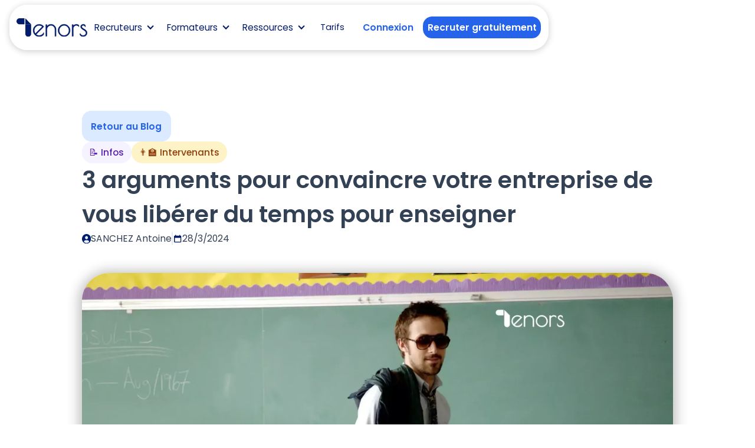

--- FILE ---
content_type: text/html; charset=utf-8
request_url: https://www.tenors.fr/post/3-arguments-pour-convaincre-votre-entreprise-de-vous-liberer-du-temps-pour-enseigner
body_size: 13717
content:
<!DOCTYPE html><!-- This site was created in Webflow. https://webflow.com --><!-- Last Published: Tue Jan 27 2026 20:46:52 GMT+0000 (Coordinated Universal Time) --><html data-wf-domain="www.tenors.fr" data-wf-page="65bcc817545f1cca48f13df7" data-wf-site="640b0f3e4c47ca2f66245d3a" lang="fr" data-wf-collection="65bcc817545f1cca48f13e1a" data-wf-item-slug="3-arguments-pour-convaincre-votre-entreprise-de-vous-liberer-du-temps-pour-enseigner"><head><meta charset="utf-8"/><title>3 arguments pour convaincre votre entreprise de vous libérer du temps pour enseigner</title><meta content="Que ce soit auprès d’étudiants, de personnes en reconversion professionnelle, sous forme de conférence ou de cours, bon nombre d’employés en activité souhaitent partager leur connaissances." name="description"/><meta content="3 arguments pour convaincre votre entreprise de vous libérer du temps pour enseigner" property="og:title"/><meta content="Que ce soit auprès d’étudiants, de personnes en reconversion professionnelle, sous forme de conférence ou de cours, bon nombre d’employés en activité souhaitent partager leur connaissances." property="og:description"/><meta content="https://cdn.prod.website-files.com/64267cd26af7159117f5bbbe/643d5e5ee885a9c1213332ee_9201941601951511941601080194160px-7.webp" property="og:image"/><meta content="3 arguments pour convaincre votre entreprise de vous libérer du temps pour enseigner" property="twitter:title"/><meta content="Que ce soit auprès d’étudiants, de personnes en reconversion professionnelle, sous forme de conférence ou de cours, bon nombre d’employés en activité souhaitent partager leur connaissances." property="twitter:description"/><meta content="https://cdn.prod.website-files.com/64267cd26af7159117f5bbbe/643d5e5ee885a9c1213332ee_9201941601951511941601080194160px-7.webp" property="twitter:image"/><meta property="og:type" content="website"/><meta content="summary_large_image" name="twitter:card"/><meta content="width=device-width, initial-scale=1" name="viewport"/><meta content="Webflow" name="generator"/><link href="https://cdn.prod.website-files.com/640b0f3e4c47ca2f66245d3a/css/tenors.webflow.shared.8b435ab15.min.css" rel="stylesheet" type="text/css" integrity="sha384-i0NasVszknbrVrIjeGirjUf7HWePTeeIqAveXgFZjDdB9nY7iw7MeE/vxoj7Wlyo" crossorigin="anonymous"/><script type="text/javascript">!function(o,c){var n=c.documentElement,t=" w-mod-";n.className+=t+"js",("ontouchstart"in o||o.DocumentTouch&&c instanceof DocumentTouch)&&(n.className+=t+"touch")}(window,document);</script><link href="https://cdn.prod.website-files.com/640b0f3e4c47ca2f66245d3a/6416c2857701c26e4eb07008_Frame%2014.png" rel="shortcut icon" type="image/x-icon"/><link href="https://cdn.prod.website-files.com/640b0f3e4c47ca2f66245d3a/6416c2ae2eb27fd276fe2f24_Webclip%20(3).png" rel="apple-touch-icon"/><script async="" src="https://www.googletagmanager.com/gtag/js?id=G-266923328"></script><script type="text/javascript">window.dataLayer = window.dataLayer || [];function gtag(){dataLayer.push(arguments);}gtag('set', 'developer_id.dZGVlNj', true);gtag('js', new Date());gtag('config', 'G-266923328');</script><!-- Google Tag Manager -->
<script>(function(w,d,s,l,i){w[l]=w[l]||[];w[l].push({'gtm.start':
new Date().getTime(),event:'gtm.js'});var f=d.getElementsByTagName(s)[0],
j=d.createElement(s),dl=l!='dataLayer'?'&l='+l:'';j.async=true;j.src=
'https://www.googletagmanager.com/gtm.js?id='+i+dl;f.parentNode.insertBefore(j,f);
})(window,document,'script','dataLayer','GTM-NM2G96M');</script>
<!-- End Google Tag Manager -->

<script src="https://tools.refokus.com/social-share/bundle.v1.0.0.js"></script>

<script>
  document.addEventListener('DOMContentLoaded', function() {
    var form = document.getElementById('formTenorsAppSearchSpeaker');
    
    if (form) {
      form.addEventListener('submit', function(e) {
        e.preventDefault();
        var recherche = document.getElementById('speakerSearchInput').value;
        var choix = document.getElementById('searchType').value;
        
        var baseUrl = 'https://tenors.app/';
        // Déterminez l'URL de base en fonction du choix de l'utilisateur
        if (choix === 'speakers') {
          baseUrl += 'speakers?q=';
        } else if (choix === 'offers') {
          baseUrl += 'offers?q=';
        }
        
        var urlRedirection = baseUrl + encodeURIComponent(recherche);
        
        window.open(urlRedirection, '_blank');
      });
    }
  });
</script></head><body><div class="w-embed w-iframe"><!-- Google Tag Manager (noscript) -->
<noscript><iframe src="https://www.googletagmanager.com/ns.html?id=GTM-NM2G96M"
height="0" width="0" style="display:none;visibility:hidden"></iframe></noscript>
<!-- End Google Tag Manager (noscript) --></div><div class="page-wrapper overflow-open"><div class="global-styles w-embed"><style>
/* Responsive based on 1rem = 16px usually */
  html { font-size: 1.25rem; }
  @media screen and (max-width:2400px) { html { font-size: 1.25rem; } }
  @media screen and (max-width:1920px) { html { font-size: calc(0.625rem + 0.41666666666666674vw); } }
  @media screen and (max-width:1440px) { html { font-size: calc(0.8126951092611863rem + 0.20811654526534862vw); } }
  @media screen and (max-width:479px) { html { font-size: calc(0.7494769874476988rem + 0.8368200836820083vw); } }


/* Make text look crisper and more legible in all browsers */
body {
  -webkit-font-smoothing: antialiased;
  -moz-osx-font-smoothing: grayscale;
  font-smoothing: antialiased;
  text-rendering: optimizeLegibility;
}

/* Focus state style for keyboard navigation for the focusable elements */
*[tabindex]:focus-visible,
  input[type="file"]:focus-visible {
   outline: 0.125rem solid #4d65ff;
   outline-offset: 0.125rem;
}

/* Get rid of top margin on first element in any rich text element */
.w-richtext > :not(div):first-child, .w-richtext > div:first-child > :first-child {
  margin-top: 0 !important;
}

/* Get rid of bottom margin on last element in any rich text element */
.w-richtext>:last-child, .w-richtext ol li:last-child, .w-richtext ul li:last-child {
	margin-bottom: 0 !important;
}

/* Prevent all click and hover interaction with an element */
.pointer-events-off {
	pointer-events: none;
}

/* Enables all click and hover interaction with an element */
.pointer-events-on {
  pointer-events: auto;
}

/* Create a class of .div-square which maintains a 1:1 dimension of a div */
.div-square::after {
	content: "";
	display: block;
	padding-bottom: 100%;
}

/* Make sure containers never lose their center alignment */
.container-medium,.container-small, .container-large {
	margin-right: auto !important;
  margin-left: auto !important;
}

/* 
Make the following elements inherit typography styles from the parent and not have hardcoded values. 
Important: You will not be able to style for example "All Links" in Designer with this CSS applied.
Uncomment this CSS to use it in the project. Leave this message for future hand-off.
*/
/*
a,
.w-input,
.w-select,
.w-tab-link,
.w-nav-link,
.w-dropdown-btn,
.w-dropdown-toggle,
.w-dropdown-link {
  color: inherit;
  text-decoration: inherit;
  font-size: inherit;
}
*/

/* Apply "..." after 3 lines of text */
.text-style-3lines {
	display: -webkit-box;
	overflow: hidden;
	-webkit-line-clamp: 3;
	-webkit-box-orient: vertical;
}

/* Apply "..." after 2 lines of text */
.text-style-2lines {
	display: -webkit-box;
	overflow: hidden;
	-webkit-line-clamp: 2;
	-webkit-box-orient: vertical;
}

/* Apply "..." after 7 lines of text */
.text-style-7lines {
	display: -webkit-box;
	overflow: hidden;
	-webkit-line-clamp: 7;
	-webkit-box-orient: vertical;
}
/* Adds inline flex display */
.display-inlineflex {
  display: inline-flex;
}

/* Apply "..." after 8 lines of text */
.text-style-8lines {
	display: -webkit-box;
	overflow: hidden;
	-webkit-line-clamp: 8;
	-webkit-box-orient: vertical;
}
/* Adds inline flex display */
.display-inlineflex {
  display: inline-flex;
}

/* These classes are never overwritten */
.hide {
  display: none !important;
}

@media screen and (max-width: 991px) {
    .hide, .hide-tablet {
        display: none !important;
    }
}
  @media screen and (max-width: 767px) {
    .hide-mobile-landscape{
      display: none !important;
    }
}
  @media screen and (max-width: 479px) {
    .hide-mobile{
      display: none !important;
    }
}
 
.margin-0 {
  margin: 0rem !important;
}
  
.padding-0 {
  padding: 0rem !important;
}

.spacing-clean {
padding: 0rem !important;
margin: 0rem !important;
}

.margin-top {
  margin-right: 0rem !important;
  margin-bottom: 0rem !important;
  margin-left: 0rem !important;
}

.padding-top {
  padding-right: 0rem !important;
  padding-bottom: 0rem !important;
  padding-left: 0rem !important;
}
  
.margin-right {
  margin-top: 0rem !important;
  margin-bottom: 0rem !important;
  margin-left: 0rem !important;
}

.padding-right {
  padding-top: 0rem !important;
  padding-bottom: 0rem !important;
  padding-left: 0rem !important;
}

.margin-bottom {
  margin-top: 0rem !important;
  margin-right: 0rem !important;
  margin-left: 0rem !important;
}

.padding-bottom {
  padding-top: 0rem !important;
  padding-right: 0rem !important;
  padding-left: 0rem !important;
}

.margin-left {
  margin-top: 0rem !important;
  margin-right: 0rem !important;
  margin-bottom: 0rem !important;
}
  
.padding-left {
  padding-top: 0rem !important;
  padding-right: 0rem !important;
  padding-bottom: 0rem !important;
}
  
.margin-horizontal {
  margin-top: 0rem !important;
  margin-bottom: 0rem !important;
}

.padding-horizontal {
  padding-top: 0rem !important;
  padding-bottom: 0rem !important;
}

.margin-vertical {
  margin-right: 0rem !important;
  margin-left: 0rem !important;
}
  
.padding-vertical {
  padding-right: 0rem !important;
  padding-left: 0rem !important;
}

</style></div><div data-wf--navbar-2-0--variant="base" data-animation="default" data-collapse="medium" data-duration="400" data-easing="ease" data-easing2="ease" role="banner" class="navbar navbar-2 w-nav"><div data-w-id="a8fe5010-dee9-b762-a398-a52ee171ba19" class="nav-container-navbar"><a href="/" class="brand-link w-nav-brand"><img src="https://cdn.prod.website-files.com/640b0f3e4c47ca2f66245d3a/6735c9c342d778ec12e328dc_Tenors%20full%20blanc.avif" loading="lazy" data-w-id="d4b3e924-ea2e-a61c-6a77-52126799fa1a" alt="" class="logo-full white"/><img src="https://cdn.prod.website-files.com/640b0f3e4c47ca2f66245d3a/65bcc84b0e899b83eca61e2f_Logo%20%2B%20Text.svg" loading="lazy" data-w-id="a8fe5010-dee9-b762-a398-a52ee171ba1b" alt="" class="logo-full"/></a><nav role="navigation" class="navbar-menu w-nav-menu"><div class="div-block-9"><div data-hover="true" data-delay="0" class="dd-navbar-menu w-dropdown"><div class="dropdown-toggle-navbar w-dropdown-toggle"><div data-w-id="d61bce8d-d805-e748-fa63-833060a304be" class="navbar-menu-icon w-icon-dropdown-toggle"></div><div data-w-id="d61bce8d-d805-e748-fa63-833060a304bf" class="text-dropdown-navbar">Recruteurs</div></div><nav class="navbar-menu-school w-dropdown-list"><div class="div-navbar-menu-container"><div class="div-navbar-menu-side"><p class="paragraph-10"><strong>Pour qui ?</strong></p><div class="div-navbar-menu-element-h2"><a href="/etablissements/solution" class="div-navbar-menu-box menulink icon w-inline-block"><div class="div-block-31"><img src="https://cdn.prod.website-files.com/640b0f3e4c47ca2f66245d3a/68c012b94498bb0ff2c50cc7_school.svg" loading="lazy" alt="" class="image-77"/><div class="text-paragraph text-wheight-600 text-color-blue-500">Enseignement supérieur</div></div></a></div><div class="div-navbar-menu-element-h2"><a href="/organismes-de-formation-of/solution" class="div-navbar-menu-box menulink icon w-inline-block"><div class="div-block-31"><img src="https://cdn.prod.website-files.com/640b0f3e4c47ca2f66245d3a/68c012b9d2ce8534a1ec0ade_e-learning.svg" loading="lazy" alt="" class="image-77"/><div class="text-paragraph text-wheight-600 text-color-blue-500">Organismes de formation</div></div></a></div><div class="div-navbar-menu-element-h2"><a href="/entreprises/solution" class="div-navbar-menu-box menulink icon w-inline-block"><div class="div-block-31"><img src="https://cdn.prod.website-files.com/640b0f3e4c47ca2f66245d3a/68c012b9773d98e4e308174f_building.svg" loading="lazy" alt="" class="image-77"/><div class="text-paragraph text-wheight-600 text-color-blue-500">Entreprises</div></div></a></div><a data-w-id="d61bce8d-d805-e748-fa63-833060a304e6" href="#" class="button_primary w-button">Commencer gratuitement</a></div><div class="div-navbar-menu-side"><p class="paragraph-10"><strong>Solution</strong></p><div class="div-navbar-menu-element-h2"><a href="/solution/offres" class="div-navbar-menu-box menulink icon w-inline-block"><div class="div-block-31"><img src="https://cdn.prod.website-files.com/640b0f3e4c47ca2f66245d3a/68c012b9e098c77bf010073a_megaphone.svg" loading="lazy" alt="" class="image-77"/><div class="text-paragraph text-wheight-600 text-color-blue-500">Publication d&#x27;annonces</div><img src="https://cdn.prod.website-files.com/640b0f3e4c47ca2f66245d3a/68dc43eb17924e5502e9a174_AI.svg" loading="lazy" alt="" class="image-78"/></div></a></div><div class="div-navbar-menu-element-h2"><a href="/solution/moteur-de-recherche" class="div-navbar-menu-box menulink icon w-inline-block"><div class="div-block-31"><img src="https://cdn.prod.website-files.com/640b0f3e4c47ca2f66245d3a/68c012b97784bd9bd7c62245_member-search.svg" loading="lazy" alt="" class="image-77"/><div class="text-paragraph text-wheight-600 text-color-blue-500">Moteur de recherche</div></div></a></div><div class="div-navbar-menu-element-h2"><a href="/solution/panel-interne" class="div-navbar-menu-box menulink icon w-inline-block"><div class="div-block-31"><img src="https://cdn.prod.website-files.com/640b0f3e4c47ca2f66245d3a/68c012b9fd0a39a0f08a29d0_people-network-partner.svg" loading="lazy" alt="" class="image-77"/><div class="text-paragraph text-wheight-600 text-color-blue-500">Panel interne et Qualiopi</div></div></a></div><div class="div-navbar-menu-element-h2"><a href="/solution/gestion-centralisee" class="div-navbar-menu-box menulink icon w-inline-block"><div class="div-block-31"><img src="https://cdn.prod.website-files.com/640b0f3e4c47ca2f66245d3a/68c012b94bf0391ea9ace681_computer.svg" loading="lazy" alt="" class="image-77"/><div class="text-paragraph text-wheight-600 text-color-blue-500">Gestion centralisée</div></div></a></div></div></div></nav></div><div data-hover="true" data-delay="0" class="dd-navbar-menu w-dropdown"><div class="dropdown-toggle-navbar w-dropdown-toggle"><div data-w-id="d61bce8d-d805-e748-fa63-833060a304ea" class="navbar-menu-icon w-icon-dropdown-toggle"></div><div data-w-id="d61bce8d-d805-e748-fa63-833060a304eb" class="text-dropdown-navbar">Formateurs</div></div><nav class="navbar-menu-speaker w-dropdown-list"><div class="div-navbar-menu-container speaker"><div class="div-navbar-menu-side"><div class="div-navbar-menu-element-h2"><a href="/devenir-intervenant" class="div-navbar-menu-box menulink icon w-inline-block"><div class="div-block-31"><img src="https://cdn.prod.website-files.com/640b0f3e4c47ca2f66245d3a/68aecf8fcafe55712117fe15_picpeople-filled.svg" loading="lazy" alt="" class="image-77"/><div class="div-block-117"><div class="text-paragraph text-wheight-600 text-color-blue-500">Votre profil Tenors</div><div class="text-paragraph nav-menu">Inscription 100% gratuite<br/>Découvrez toutes les bonnes raisons</div></div></div></a></div><div class="div-navbar-menu-element-h2"><a href="https://tenors.app/offers" target="_blank" class="div-navbar-menu-box menulink icon w-inline-block"><div class="div-block-31"><img src="https://cdn.prod.website-files.com/640b0f3e4c47ca2f66245d3a/68ae253af4cd3a31206e5414_megaphone.svg" loading="lazy" alt="" class="image-77"/><div class="div-block-117"><div class="text-paragraph text-wheight-600 text-color-blue-500">Explorer les offres Tenors</div><div class="text-paragraph nav-menu">Trouvez dès maintenant vos prochaines opportunités</div></div><img src="https://cdn.prod.website-files.com/640b0f3e4c47ca2f66245d3a/65eb2f4105e6f993f6b5057e_new%20tab.svg" loading="lazy" alt="" class="image-38"/></div></a></div><div class="div-navbar-menu-element-h2"><a href="https://tenors.app/schools" target="_blank" class="div-navbar-menu-box menulink icon w-inline-block"><div class="div-block-31"><img src="https://cdn.prod.website-files.com/640b0f3e4c47ca2f66245d3a/68c012b94498bb0ff2c50cc7_school.svg" loading="lazy" alt="" class="image-77"/><div class="div-block-117"><div class="text-paragraph text-wheight-600 text-color-blue-500">Parcourir les établissements</div><div class="text-paragraph nav-menu">Découvrez qui recrute ses intervenants et formateurs via Tenors</div></div><img src="https://cdn.prod.website-files.com/640b0f3e4c47ca2f66245d3a/65eb2f4105e6f993f6b5057e_new%20tab.svg" loading="lazy" alt="" class="image-38"/></div></a></div><a href="https://speaker.tenors.app/signup" class="button_primary w-button">Créer mon profil</a><div class="div-navbar-menu-element-h2"><a href="/become-business-provider" class="div-navbar-menu-box menulink icon w-inline-block"><div class="div-block-31"><img src="https://cdn.prod.website-files.com/640b0f3e4c47ca2f66245d3a/690cd660b4d5e9b35c394dfe_businessprovider.svg" loading="lazy" alt="" class="image-77"/><div class="div-block-117"><div class="text-paragraph text-wheight-600 text-color-blue-500">Programme ambassadeurs</div><div class="text-paragraph nav-menu">450€ à chaque client apporté | Un apport d&#x27;affaires qui paye !</div></div></div></a></div></div></div></nav></div><div data-hover="true" data-delay="0" class="dd-navbar-menu w-dropdown"><div class="dropdown-toggle-navbar w-dropdown-toggle"><div data-w-id="d61bce8d-d805-e748-fa63-833060a30520" class="navbar-menu-icon w-icon-dropdown-toggle"></div><div data-w-id="d61bce8d-d805-e748-fa63-833060a30521" class="text-dropdown-navbar">Ressources</div></div><nav class="navbar-menu-ressources w-dropdown-list"><div class="div-navbar-menu-container ressource"><div class="div-navbar-menu-side"><div class="div-navbar-menu-element-h2"><a href="/blog" class="div-navbar-menu-box menulink icon w-inline-block"><div class="div-block-31"><img src="https://cdn.prod.website-files.com/640b0f3e4c47ca2f66245d3a/68ae26cb3c19a406e71ec8d6_blog-text.svg" loading="lazy" alt="" class="image-77"/><div class="div-block-117"><div class="text-paragraph text-wheight-600 text-color-blue-500">Blog</div></div></div></a></div><div class="div-navbar-menu-element-h2"><a href="/content/ressources" class="div-navbar-menu-box menulink icon w-inline-block"><div class="div-block-31"><img src="https://cdn.prod.website-files.com/640b0f3e4c47ca2f66245d3a/68ae26cb83882150d869e30e_cloud-download-alt.svg" loading="lazy" alt="" class="image-77"/><div class="div-block-117"><div class="text-paragraph text-wheight-600 text-color-blue-500">Contenu téléchargeable</div></div></div></a></div><div class="div-navbar-menu-element-h2"><a href="https://www.linkedin.com/company/tenors/events/" target="_blank" class="div-navbar-menu-box menulink icon w-inline-block"><div class="div-block-31"><img src="https://cdn.prod.website-files.com/640b0f3e4c47ca2f66245d3a/68ae26cbccc9a36fc475517b_webinar-play.svg" loading="lazy" alt="" class="image-77"/><div class="div-block-117"><div class="text-paragraph text-wheight-600 text-color-blue-500">Webinaires</div></div><img src="https://cdn.prod.website-files.com/640b0f3e4c47ca2f66245d3a/65eb2f4105e6f993f6b5057e_new%20tab.svg" loading="lazy" alt="" class="image-38"/></div></a></div><div class="div-navbar-menu-element-h2"><a href="/content/outils-et-partenaires" class="div-navbar-menu-box menulink icon w-inline-block"><div class="div-block-31"><img src="https://cdn.prod.website-files.com/640b0f3e4c47ca2f66245d3a/68ae26cb3258c89a2fadf2a7_network-analytic.svg" loading="lazy" alt="" class="image-77"/><div class="div-block-117"><div class="text-paragraph text-wheight-600 text-color-blue-500">Partenaires</div></div></div></a></div></div><div class="div-navbar-menu-side"><div class="div-navbar-menu-elemen-speakers-h"><a href="https://www.tenors.fr/ressources/mapping-2025" class="div-navbar-menu-box-speaker-h ressource menuressource w-inline-block"><img src="https://cdn.prod.website-files.com/640b0f3e4c47ca2f66245d3a/68825c23d96d9e0ec23ddfa3_Cover%20ressources%20te%CC%81le%CC%81chargeables.avif" loading="lazy" sizes="100vw" srcset="https://cdn.prod.website-files.com/640b0f3e4c47ca2f66245d3a/68825c23d96d9e0ec23ddfa3_Cover%20ressources%20te%CC%81le%CC%81chargeables-p-500.avif 500w, https://cdn.prod.website-files.com/640b0f3e4c47ca2f66245d3a/68825c23d96d9e0ec23ddfa3_Cover%20ressources%20te%CC%81le%CC%81chargeables-p-800.avif 800w, https://cdn.prod.website-files.com/640b0f3e4c47ca2f66245d3a/68825c23d96d9e0ec23ddfa3_Cover%20ressources%20te%CC%81le%CC%81chargeables.avif 2400w" alt="" class="image-navbar-menu"/></a></div><div class="div-navbar-menu-elemen-speakers-h"><a href="https://www.tenors.fr/ressources/votre-guide-de-l-intervenant" class="div-navbar-menu-box-speaker-h ressource menuressource w-inline-block"><img src="https://cdn.prod.website-files.com/640b0f3e4c47ca2f66245d3a/66ec2454079009aa89d523c7_%20Guide%20de%20l%27intervenant%20Tenors.jpg" loading="lazy" sizes="100vw" srcset="https://cdn.prod.website-files.com/640b0f3e4c47ca2f66245d3a/66ec2454079009aa89d523c7_%20Guide%20de%20l%27intervenant%20Tenors-p-500.jpg 500w, https://cdn.prod.website-files.com/640b0f3e4c47ca2f66245d3a/66ec2454079009aa89d523c7_%20Guide%20de%20l%27intervenant%20Tenors-p-800.jpg 800w, https://cdn.prod.website-files.com/640b0f3e4c47ca2f66245d3a/66ec2454079009aa89d523c7_%20Guide%20de%20l%27intervenant%20Tenors-p-1080.jpg 1080w, https://cdn.prod.website-files.com/640b0f3e4c47ca2f66245d3a/66ec2454079009aa89d523c7_%20Guide%20de%20l%27intervenant%20Tenors.jpg 1200w" alt="" class="image-navbar-menu"/></a></div></div></div></nav></div><a data-w-id="ecd59d68-ea08-fc0b-26e0-5d6aa960a08d" href="/pricing" class="menu">Tarifs</a></div><div class="div-cta-navbar-banner"><div class="div-block-3"><div class="div-block-16"><a data-w-id="a8fe5010-dee9-b762-a398-a52ee171ba55" href="#" class="button_login w-nav-link">Connexion</a></div><div class="div-navbar-right-cta"><a data-w-id="46795fdd-02fd-b741-d1aa-15039e746507" href="#" class="button_primary topnavbar w-button">Recruter gratuitement</a></div></div></div></nav><article data-w-id="6eda1ed7-a8f3-cfd3-8d42-942683f1fb7a" class="menu-button-2 w-nav-button"><div data-is-ix2-target="1" class="lottie-menu-2" data-w-id="6eda1ed7-a8f3-cfd3-8d42-942683f1fb7b" data-animation-type="lottie" data-src="https://cdn.prod.website-files.com/640b0f3e4c47ca2f66245d3a/6704e222d9c945112e4846bd_Animation%20-%201728373165879.json" data-loop="0" data-direction="1" data-autoplay="0" data-renderer="svg" data-default-duration="0" data-duration="0"></div></article></div><div class="popup-freetrial-overlay"><div data-w-id="f96f9d07-9df9-1406-90f0-2f04bff7a512" class="close-area"></div><div class="popup-component"><div data-w-id="f96f9d07-9df9-1406-90f0-2f04bff7a514" class="close-icon-modal"><img src="https://cdn.prod.website-files.com/65771ecbb42c24124a4d8022/65771ecbb42c24124a4d8244_ion_close%20(1).svg" loading="lazy" width="24" height="24" alt="" class="icon-16px"/></div><div class="popup-content-vertical"><div class="popup-content-vertical wide"><div class="div-block-56 freemium"><div class="heading-h4-section text-align-center">Recrutez vos premiers intervenants gratuitement avec Tenors<br/></div><div class="text-paragraph">✅ Accès gratuit<br/></div><div class="text-paragraph">📅 Sans limite de durée<br/></div><div class="text-paragraph">📣 5 annonces gratuites<br/></div></div><a href="https://group.tenors.app/signup" target="_blank" class="button full-width w-button">Je recrute des intervenants | Ouvrir mon espace</a><div class="popup-content-horizontal"><div class="div-block-meeting-disclaimer"><div class="text-paragraph text-align-center text-span-121"><span class="text-span-127">Vous êtes intervenant ?</span></div><div class="div-popup-meeting"><a href="/devenir-intervenant" class="nav-link-3 text-align-center">⚡️ Inscrivez-vous gratuitement en autonomie</a></div></div></div></div></div></div></div><div class="popup-connexion-overlay"><div data-w-id="ef27ddcd-1334-8374-9198-493900f48e80" class="close-area"></div><div class="popup-component"><div data-w-id="ef27ddcd-1334-8374-9198-493900f48e82" class="close-icon-modal"><img src="https://cdn.prod.website-files.com/65771ecbb42c24124a4d8022/65771ecbb42c24124a4d8244_ion_close%20(1).svg" loading="lazy" width="24" height="24" alt="" class="icon-16px"/></div><div class="popup-content-vertical"><div class="popup-content-vertical wide"><div class="popup-content-vertical"><a id="login_intervenant" href="https://speaker.tenors.app/signin" class="button button_login w-button">Connexion intervenant</a></div><div class="popup-content-vertical"><a id="login_etablissement" href="https://group.tenors.app/signin" class="button button_login w-button">Connexion établissement</a></div></div></div></div></div><div class="popup-meeting-overlay"><div data-w-id="ba33d855-02b7-408b-322f-5e548c34adf3" class="close-area"></div><div class="popup-meeting"><div class="popup-content-meeting"><div class="w-layout-vflex flex-block-2"><div class="w-form"><form id="email-form" name="email-form" data-name="Email Form" method="get" class="form-5 form-6" data-wf-page-id="65bcc817545f1cca48f13df7" data-wf-element-id="64cbb458-678d-fe69-6295-493eeb5c5c1b"><div class="w-layout-hflex flex-block-4"><div class="w-layout-hflex flex-block-3"><label for="name" class="text-paragraph"><span class="text-span-156">Nom complet *</span></label><input class="text-field-4 w-input" autofocus="true" maxlength="256" name="name" data-name="Name" placeholder="" type="text" id="name" required=""/></div><div class="w-layout-hflex flex-block-3"><label for="company" class="text-paragraph"><span class="text-span-156">Établissement / Entreprise *</span></label><input class="text-field-4 w-input" maxlength="256" name="company" data-name="company" placeholder="" type="text" id="company" required=""/></div></div><div class="w-layout-hflex flex-block-4"><div class="w-layout-hflex flex-block-3"><label for="email" class="text-paragraph"><span class="text-span-156">Adresse mail *</span></label><input class="text-field-4 w-input" maxlength="256" name="email" data-name="email" placeholder="" type="text" id="email" required=""/></div><div class="w-layout-hflex flex-block-3"><label for="phone" class="text-paragraph"><span class="text-span-156">Téléphone *</span></label><input class="text-field-4 w-input" maxlength="256" name="phone" data-name="phone" placeholder="" type="text" id="phone" required=""/></div></div><div class="w-layout-hflex flex-block-4"><div class="w-layout-hflex flex-block-3"><label for="Message" class="text-paragraph"><span class="text-span-156">Votre message | Vos besoins</span></label><input class="text-field-4 w-input" maxlength="256" name="Message" data-name="Message" placeholder="" type="text" id="Message"/></div></div><input type="submit" data-wait="Encore quelques secondes..." class="button w-button" value="Envoyer"/></form><div class="success-message-4 w-form-done"><div>Merci pour votre message ! <br/>Nous reviendrons vers vous rapidement</div></div><div class="error-message-3 w-form-fail"><div>Une erreur est survenue. Merci de recharger la page pour réessayer.</div></div></div></div><div class="popup-content-horizontal"><div class="div-block-meeting-disclaimer"><div class="heading-h4-section text-align-center"><span class="text-paragraph">⚠️ Ce formulaire est réservé aux recruteurs</span></div><div class="heading-h4-section text-align-center"><span class="text-span-86">Vous êtes intervenant ?</span></div><div class="div-popup-meeting"><a href="/devenir-intervenant" class="nav-link-3 text-align-center">Inscrivez-vous gratuitement en autonomie</a></div></div></div></div><div data-w-id="ba33d855-02b7-408b-322f-5e548c34ae19" class="close-icon-modal"><img src="https://cdn.prod.website-files.com/65771ecbb42c24124a4d8022/65771ecbb42c24124a4d8244_ion_close%20(1).svg" loading="lazy" width="24" height="24" alt="" class="icon-16px"/></div></div></div></div><div class="main-wrapper"><section class="section-article-content"><div class="page-padding blog-hero-padding"><div class="container-medium"><div class="article-content"><div class="article-top"><a href="/blog" class="button is-tertiary align-left w-button">Retour au Blog</a><div class="article-top-header"><div class="article-cate-list-wrap w-dyn-list"><div role="list" class="article-cate-list w-dyn-items"><div style="background-color:#f5f3ff" role="listitem" class="article-cate-item-wrap w-dyn-item"><a href="https://tenors.webflow.io/blog?category=📝+Infos" class="article-cate-item w-inline-block"><div style="color:#5b21b6">📝 Infos</div></a></div><div style="background-color:hsla(47.99999999999998, 96.49%, 88.82%, 1.00)" role="listitem" class="article-cate-item-wrap w-dyn-item"><a href="https://tenors.webflow.io/blog?category=%F0%9F%91%A8%E2%80%8D%F0%9F%8F%AB+Intervenants" class="article-cate-item w-inline-block"><div style="color:hsla(22.72727272727273, 82.50%, 31.37%, 1.00)">👨‍🏫 Intervenants</div></a></div></div></div><h1 class="heading-style-h1 text-color-darktenors blogpost">3 arguments pour convaincre votre entreprise de vous libérer du temps pour enseigner</h1><div class="article-informations"><div class="article-author"><img height="32" loading="lazy" width="32" src="https://cdn.prod.website-files.com/64267cd26af7159117f5bbbe/643d454be402d406bdc649b4_avatar.svg" alt="" class="author-avatar"/><div class="text-color-neutral600">SANCHEZ Antoine</div></div><img src="https://cdn.prod.website-files.com/640b0f3e4c47ca2f66245d3a/643eb030331cce39f1ae1ce7_Line%2077.svg" loading="lazy" width="2" height="24" alt="" class="div-info"/><div class="article-date"><img src="https://cdn.prod.website-files.com/640b0f3e4c47ca2f66245d3a/643eb189a37398e5b79b63fa_material-symbols_calendar-today.svg" loading="lazy" width="32" height="32" alt="calendar" class="article-calendar"/><div class="text-color-neutral600">28/3/2024</div></div></div></div><img src="https://cdn.prod.website-files.com/64267cd26af7159117f5bbbe/643d5e5ee885a9c1213332ee_9201941601951511941601080194160px-7.webp" loading="lazy" alt="" sizes="(max-width: 479px) 92vw, (max-width: 767px) 93vw, (max-width: 1439px) 91vw, 71vw" srcset="https://cdn.prod.website-files.com/64267cd26af7159117f5bbbe/643d5e5ee885a9c1213332ee_9201941601951511941601080194160px-7-p-500.webp 500w, https://cdn.prod.website-files.com/64267cd26af7159117f5bbbe/643d5e5ee885a9c1213332ee_9201941601951511941601080194160px-7-p-800.webp 800w, https://cdn.prod.website-files.com/64267cd26af7159117f5bbbe/643d5e5ee885a9c1213332ee_9201941601951511941601080194160px-7-p-1080.webp 1080w, https://cdn.prod.website-files.com/64267cd26af7159117f5bbbe/643d5e5ee885a9c1213332ee_9201941601951511941601080194160px-7-p-1600.webp 1600w, https://cdn.prod.website-files.com/64267cd26af7159117f5bbbe/643d5e5ee885a9c1213332ee_9201941601951511941601080194160px-7.webp 1920w" class="article-image"/><div class="rich-text-block w-richtext"><p>Que ce soit auprès d’étudiants, de personnes en reconversion professionnelle, sous forme de conférence ou de cours, bon nombre d’employés en activité souhaitent partager leur connaissances. Les motivations sont diverses : Transmettre aux plus jeunes, mettre en valeurs ses compétences, <em>apprendre en apprenant</em> ou encore compléter ses revenus. </p><p><br/></p><p>Seulement, en activité, la concrétisation n’est pas simple : Comment accorder du temps au partage des connaissances tout en restant opérationnel pour son entreprise et sans empiéter sur son temps de repos ? </p><p>Les entreprises peuvent y voir une perte d’efficience, de temps et d’argent. Pourquoi laisser ses employés consacrer du temps à transmettre leurs connaissances alors que ce temps pourraient être productif pour l’entreprise ? C’est bien sur ce dernier point qu’elles font trop souvent l’erreur de ne pas voir les nombreux avantages qu’il y a à avoir des employés présents dans l’enseignement.</p><p><br/></p><p>Nous vous expliquons ici quelle approche et quels arguments peuvent convaincre votre entreprise de vous laisser partager votre expérience.<br/></p><p><br/></p><h2><strong>Enseigner dans son domaine d’expertise permet de repérer les talents de demain</strong></h2><p><br/></p><p>Les établissements qui enseignent dans votre domaine d’expertise comptent certainement parmi eux d’excellents éléments, des “pépites” qui auront des profils très compétitifs à leur sortie d’études. Enseigner auprès d’eux c’est être en première loge pour les repérer et leur prouver que votre entreprise saura leur faire signe au moment opportun. Compter des employés au sein d’établissements d’enseignement c’est avoir un coup d’avance sur les recrutements à venir !</p><p><br/></p><h2><strong>Promouvoir l’entreprise et maîtriser sa marque employeur</strong></h2><p><br/></p><p>Certaines entreprises souffrent parfois d’une image dégradée, attribuée à tort. Pourquoi ? Du bouche à oreille déformé, des coquilles de communication ou encore tout simplement car les produits qu’elles vendent ne sont pas “sexy”, pas attirants au premier abord. </p><p>Mais qui dit qu’une entreprise qui fabrique des sacs d’aspirateurs n’a pas un excellent management et une excellente ambiance ?</p><p>Parler de son entreprise auprès de jeunes permet de maîtriser cette image. Vous pouvez mettre en avant ses valeurs, faire transparaître comment on y travaille et pourquoi c’est elle qui méritera leur attention dans quelques années.</p><p><br/></p><h2><strong>Transmettre aux autres, c’est aussi prendre du recul sur son expérience et capitaliser sur ses compétences.</strong></h2><p><br/></p><p>Seriez vous capable de résumer ce que vous avez fait durant ces 3 dernières années en l’espace d’une conférence ? Avez vous une vue sur l’ensemble de vos savoir-faire et compétences acquises depuis le début de votre carrière ? Pas si évident.</p><p>La préparation d’une conférence ou d’un cours sur son domaine d’expertise permet de synthétiser ses connaissances. Faire cette synthèse à de nombreux avantages : mieux se connaître, se découvrir de nouveaux axes d’amélioration voire d’apprentissage (on ne finit jamais d’apprendre !) ou même pour se préparer à un bilan de compétences.<br/></p><p><br/></p><p>Alors n’hésitez plus à proposer vos services aux établissements qui vous intéressent, vous savez que votre entreprise y trouvera tout son compte.</p><p>‍</p></div><div class="keyword-wrap-list w-dyn-list"><div role="list" class="keyword-list w-dyn-items"><div role="listitem" class="keyword-item w-dyn-item"><div>#</div><div>Intervention</div></div><div role="listitem" class="keyword-item w-dyn-item"><div>#</div><div>enseignement</div></div></div></div><div class="divline-neutral400"></div><div class="article-bottom"><div class="article-share-wrap"><a r-share-twitter="1" href="#" class="social-share-link w-inline-block"><div class="icon-1x1-medium w-embed"><svg xmlns="http://www.w3.org/2000/svg" width="auto" height="auto" viewBox="0 0 24 24"><path fill="currentColor" d="M22.46 6c-.77.35-1.6.58-2.46.69c.88-.53 1.56-1.37 1.88-2.38c-.83.5-1.75.85-2.72 1.05C18.37 4.5 17.26 4 16 4c-2.35 0-4.27 1.92-4.27 4.29c0 .34.04.67.11.98C8.28 9.09 5.11 7.38 3 4.79c-.37.63-.58 1.37-.58 2.15c0 1.49.75 2.81 1.91 3.56c-.71 0-1.37-.2-1.95-.5v.03c0 2.08 1.48 3.82 3.44 4.21a4.22 4.22 0 0 1-1.93.07a4.28 4.28 0 0 0 4 2.98a8.521 8.521 0 0 1-5.33 1.84c-.34 0-.68-.02-1.02-.06C3.44 20.29 5.7 21 8.12 21C16 21 20.33 14.46 20.33 8.79c0-.19 0-.37-.01-.56c.84-.6 1.56-1.36 2.14-2.23Z"/></svg></div></a><a r-share-linkedIn="1" href="#" class="social-share-link w-inline-block"><div class="icon-1x1-medium w-embed"><svg xmlns="http://www.w3.org/2000/svg" width="auto" height="auto" viewBox="0 0 24 24"><path fill="currentColor" d="M19 3a2 2 0 0 1 2 2v14a2 2 0 0 1-2 2H5a2 2 0 0 1-2-2V5a2 2 0 0 1 2-2h14m-.5 15.5v-5.3a3.26 3.26 0 0 0-3.26-3.26c-.85 0-1.84.52-2.32 1.3v-1.11h-2.79v8.37h2.79v-4.93c0-.77.62-1.4 1.39-1.4a1.4 1.4 0 0 1 1.4 1.4v4.93h2.79M6.88 8.56a1.68 1.68 0 0 0 1.68-1.68c0-.93-.75-1.69-1.68-1.69a1.69 1.69 0 0 0-1.69 1.69c0 .93.76 1.68 1.69 1.68m1.39 9.94v-8.37H5.5v8.37h2.77Z"/></svg></div></a><a r-share-facebook="1" href="#" class="social-share-link w-inline-block"><div class="icon-1x1-medium special-small w-embed"><svg xmlns="http://www.w3.org/2000/svg" width="auto" height="auto" viewBox="0 0 24 24"><path fill="currentColor" d="M14 13.5h2.5l1-4H14v-2c0-1.03 0-2 2-2h1.5V2.14c-.326-.043-1.557-.14-2.857-.14C11.928 2 10 3.657 10 6.7v2.8H7v4h3V22h4v-8.5Z"/></svg></div></a><a r-share-url="1" href="#" class="social-share-link w-inline-block"><div class="icon-1x1-medium special-small w-embed"><svg xmlns="http://www.w3.org/2000/svg" width="auto" height="auto" viewBox="0 0 24 24"><path fill="currentColor" d="M10.59 13.41c.41.39.41 1.03 0 1.42c-.39.39-1.03.39-1.42 0a5.003 5.003 0 0 1 0-7.07l3.54-3.54a5.003 5.003 0 0 1 7.07 0a5.003 5.003 0 0 1 0 7.07l-1.49 1.49c.01-.82-.12-1.64-.4-2.42l.47-.48a2.982 2.982 0 0 0 0-4.24a2.982 2.982 0 0 0-4.24 0l-3.53 3.53a2.982 2.982 0 0 0 0 4.24m2.82-4.24c.39-.39 1.03-.39 1.42 0a5.003 5.003 0 0 1 0 7.07l-3.54 3.54a5.003 5.003 0 0 1-7.07 0a5.003 5.003 0 0 1 0-7.07l1.49-1.49c-.01.82.12 1.64.4 2.43l-.47.47a2.982 2.982 0 0 0 0 4.24a2.982 2.982 0 0 0 4.24 0l3.53-3.53a2.982 2.982 0 0 0 0-4.24a.973.973 0 0 1 0-1.42Z"/></svg></div></a></div><div class="article-cate-list-wrap w-dyn-list"><div role="list" class="article-cate-list w-dyn-items"><div style="background-color:#f5f3ff" role="listitem" class="article-cate-item-wrap w-dyn-item"><a href="https://tenors.webflow.io/blog?category=📝+Infos" class="article-cate-item w-inline-block"><div style="color:#5b21b6">📝 Infos</div></a></div><div style="background-color:hsla(47.99999999999998, 96.49%, 88.82%, 1.00)" role="listitem" class="article-cate-item-wrap w-dyn-item"><a href="https://tenors.webflow.io/blog?category=%F0%9F%91%A8%E2%80%8D%F0%9F%8F%AB+Intervenants" class="article-cate-item w-inline-block"><div style="color:hsla(22.72727272727273, 82.50%, 31.37%, 1.00)">👨‍🏫 Intervenants</div></a></div></div></div></div></div></div></div></div></section><section class="section-article-suggest"><div class="page-padding"><div class="container-large"><div class="article-suggest"><div class="article-suggest-top"><h2 class="heading-style-h2 text-color-darktenors">Articles que <span class="text-color-primary500">vous pourriez aimer</span></h2><a href="/blog" class="button is-tertiary blog-bottom w-button">Voir tous les articles</a></div><div class="blog-list-suggest-wrap w-dyn-list"><div role="list" class="blog-collec-list-first w-dyn-items"><div role="listitem" class="article-item w-dyn-item"><a href="/post/comment-recruter-des-intervenants-pour-son-ecole" class="article-link w-inline-block"><div class="article-item-wrap"><div class="article-img-wrap"><img src="https://cdn.prod.website-files.com/64267cd26af7159117f5bbbe/65e0b0083927acc5f1062270_Design-sans-titre-_10_.webp" loading="lazy" alt="" sizes="(max-width: 479px) 92vw, (max-width: 767px) 93vw, (max-width: 991px) 43vw, 29vw" srcset="https://cdn.prod.website-files.com/64267cd26af7159117f5bbbe/65e0b0083927acc5f1062270_Design-sans-titre-_10_-p-500.webp 500w, https://cdn.prod.website-files.com/64267cd26af7159117f5bbbe/65e0b0083927acc5f1062270_Design-sans-titre-_10_-p-800.webp 800w, https://cdn.prod.website-files.com/64267cd26af7159117f5bbbe/65e0b0083927acc5f1062270_Design-sans-titre-_10_-p-1080.webp 1080w, https://cdn.prod.website-files.com/64267cd26af7159117f5bbbe/65e0b0083927acc5f1062270_Design-sans-titre-_10_-p-1600.webp 1600w, https://cdn.prod.website-files.com/64267cd26af7159117f5bbbe/65e0b0083927acc5f1062270_Design-sans-titre-_10_.webp 1920w" class="article-img"/></div><div class="article-infos"><div class="article-infos-top"><div class="article-infos-date"><div class="text-color-neutral600">28/3/2024</div></div><div style="background-color:#f5f3ff" class="article-cate-item"><div style="color:#5b21b6">📝 Infos</div></div></div></div><h3 class="heading-style-h3 text-color-darktenors text-style-2lines blogpost-title">Comment recruter des intervenants pour son école ?</h3></div></a></div><div role="listitem" class="article-item w-dyn-item"><a href="/post/comment-intervenir-dans-l-enseignement-superieur" class="article-link w-inline-block"><div class="article-item-wrap"><div class="article-img-wrap"><img src="https://cdn.prod.website-files.com/64267cd26af7159117f5bbbe/643fab3a1136264442a54808_201941601951511941601080194160px-65.webp" loading="lazy" alt="" sizes="(max-width: 479px) 92vw, (max-width: 767px) 93vw, (max-width: 991px) 43vw, 29vw" srcset="https://cdn.prod.website-files.com/64267cd26af7159117f5bbbe/643fab3a1136264442a54808_201941601951511941601080194160px-65-p-500.webp 500w, https://cdn.prod.website-files.com/64267cd26af7159117f5bbbe/643fab3a1136264442a54808_201941601951511941601080194160px-65-p-800.webp 800w, https://cdn.prod.website-files.com/64267cd26af7159117f5bbbe/643fab3a1136264442a54808_201941601951511941601080194160px-65-p-1080.webp 1080w, https://cdn.prod.website-files.com/64267cd26af7159117f5bbbe/643fab3a1136264442a54808_201941601951511941601080194160px-65-p-1600.webp 1600w, https://cdn.prod.website-files.com/64267cd26af7159117f5bbbe/643fab3a1136264442a54808_201941601951511941601080194160px-65.webp 1920w" class="article-img"/></div><div class="article-infos"><div class="article-infos-top"><div class="article-infos-date"><div class="text-color-neutral600">28/3/2024</div></div><div style="background-color:#f5f3ff" class="article-cate-item"><div style="color:#5b21b6">📝 Infos</div></div></div></div><h3 class="heading-style-h3 text-color-darktenors text-style-2lines blogpost-title">Comment intervenir dans l&#x27;enseignement supérieur ? </h3></div></a></div><div role="listitem" class="article-item w-dyn-item"><a href="/post/les-frais-caches-lors-d-une-intervention" class="article-link w-inline-block"><div class="article-item-wrap"><div class="article-img-wrap"><img src="https://cdn.prod.website-files.com/64267cd26af7159117f5bbbe/6453c312516ef488f2adc84f_Visuel-Article-_1920-%C3%97-1080-px_-_5_.webp" loading="lazy" alt="" sizes="(max-width: 479px) 92vw, (max-width: 767px) 93vw, (max-width: 991px) 43vw, 29vw" srcset="https://cdn.prod.website-files.com/64267cd26af7159117f5bbbe/6453c312516ef488f2adc84f_Visuel-Article-_1920-%C3%97-1080-px_-_5_-p-500.webp 500w, https://cdn.prod.website-files.com/64267cd26af7159117f5bbbe/6453c312516ef488f2adc84f_Visuel-Article-_1920-%C3%97-1080-px_-_5_-p-800.webp 800w, https://cdn.prod.website-files.com/64267cd26af7159117f5bbbe/6453c312516ef488f2adc84f_Visuel-Article-_1920-%C3%97-1080-px_-_5_-p-1080.webp 1080w, https://cdn.prod.website-files.com/64267cd26af7159117f5bbbe/6453c312516ef488f2adc84f_Visuel-Article-_1920-%C3%97-1080-px_-_5_-p-1600.webp 1600w, https://cdn.prod.website-files.com/64267cd26af7159117f5bbbe/6453c312516ef488f2adc84f_Visuel-Article-_1920-%C3%97-1080-px_-_5_.webp 1920w" class="article-img"/></div><div class="article-infos"><div class="article-infos-top"><div class="article-infos-date"><div class="text-color-neutral600">28/3/2024</div></div><div style="background-color:#f5f3ff" class="article-cate-item"><div style="color:#5b21b6">📝 Infos</div></div></div></div><h3 class="heading-style-h3 text-color-darktenors text-style-2lines blogpost-title">Les frais cachés lors d&#x27;une intervention</h3></div></a></div></div></div><a href="/blog" class="button is-secondary-darktenors only-tablet-mobile w-button">Voir tous les articles</a></div></div></div></section></div><footer class="footer"><div class="page-padding footer"><div class="container-large"><div class="footer-main_wrap"><div class="footer-main"><div id="w-node-bece739e-a79c-91f4-48a0-abe033ad0bff-33ad0bfa" class="footer-wrap"><div class="footer-wrapper-logo"><a href="/" class="footer-link-wrap w-inline-block"><img src="https://cdn.prod.website-files.com/640b0f3e4c47ca2f66245d3a/6416e00c5aac65616a8ce9a7_LOGO_new-05%201.png" loading="lazy" width="131" alt="logo tenors" class="logo-footer"/></a><div class="text-size-small">Tenors simplifie le <span class="text-color-primary600">recrutement d’intervenants</span> dans l’enseignement.</div><div class="footer-social-wrap"><div class="text-size-small text-color-darktenors">Suivez-nous !</div><div class="footer-social-link-wrapper"><a href="https://www.linkedin.com/company/68142561/" target="_blank" class="social-link-footer w-inline-block"><div class="icon-1x1-medium w-embed"><svg xmlns="http://www.w3.org/2000/svg" width="auto" height="auto" viewBox="0 0 24 24"><path fill="currentColor" d="M19 3a2 2 0 0 1 2 2v14a2 2 0 0 1-2 2H5a2 2 0 0 1-2-2V5a2 2 0 0 1 2-2h14m-.5 15.5v-5.3a3.26 3.26 0 0 0-3.26-3.26c-.85 0-1.84.52-2.32 1.3v-1.11h-2.79v8.37h2.79v-4.93c0-.77.62-1.4 1.39-1.4a1.4 1.4 0 0 1 1.4 1.4v4.93h2.79M6.88 8.56a1.68 1.68 0 0 0 1.68-1.68c0-.93-.75-1.69-1.68-1.69a1.69 1.69 0 0 0-1.69 1.69c0 .93.76 1.68 1.69 1.68m1.39 9.94v-8.37H5.5v8.37h2.77Z"/></svg></div></a><a href="https://www.instagram.com/tenors.fr/" target="_blank" class="social-link-footer w-inline-block"><div class="icon-1x1-medium w-embed"><svg xmlns="http://www.w3.org/2000/svg" width="auto" height="auto" viewBox="0 0 24 24"><path fill="currentColor" d="M7.8 2h8.4C19.4 2 22 4.6 22 7.8v8.4a5.8 5.8 0 0 1-5.8 5.8H7.8C4.6 22 2 19.4 2 16.2V7.8A5.8 5.8 0 0 1 7.8 2m-.2 2A3.6 3.6 0 0 0 4 7.6v8.8C4 18.39 5.61 20 7.6 20h8.8a3.6 3.6 0 0 0 3.6-3.6V7.6C20 5.61 18.39 4 16.4 4H7.6m9.65 1.5a1.25 1.25 0 0 1 1.25 1.25A1.25 1.25 0 0 1 17.25 8A1.25 1.25 0 0 1 16 6.75a1.25 1.25 0 0 1 1.25-1.25M12 7a5 5 0 0 1 5 5a5 5 0 0 1-5 5a5 5 0 0 1-5-5a5 5 0 0 1 5-5m0 2a3 3 0 0 0-3 3a3 3 0 0 0 3 3a3 3 0 0 0 3-3a3 3 0 0 0-3-3Z"/></svg></div></a><a href="https://discord.gg/9fggFmm7q2" target="_blank" class="social-link-footer w-inline-block"><div class="icon-1x1-medium w-embed"><svg xmlns="http://www.w3.org/2000/svg" width="auto" height="auto" viewBox="0 0 24 24"><path fill="currentColor" d="M19.27 5.33C17.94 4.71 16.5 4.26 15 4a.09.09 0 0 0-.07.03c-.18.33-.39.76-.53 1.09a16.09 16.09 0 0 0-4.8 0c-.14-.34-.35-.76-.54-1.09c-.01-.02-.04-.03-.07-.03c-1.5.26-2.93.71-4.27 1.33c-.01 0-.02.01-.03.02c-2.72 4.07-3.47 8.03-3.1 11.95c0 .02.01.04.03.05c1.8 1.32 3.53 2.12 5.24 2.65c.03.01.06 0 .07-.02c.4-.55.76-1.13 1.07-1.74c.02-.04 0-.08-.04-.09c-.57-.22-1.11-.48-1.64-.78c-.04-.02-.04-.08-.01-.11c.11-.08.22-.17.33-.25c.02-.02.05-.02.07-.01c3.44 1.57 7.15 1.57 10.55 0c.02-.01.05-.01.07.01c.11.09.22.17.33.26c.04.03.04.09-.01.11c-.52.31-1.07.56-1.64.78c-.04.01-.05.06-.04.09c.32.61.68 1.19 1.07 1.74c.03.01.06.02.09.01c1.72-.53 3.45-1.33 5.25-2.65c.02-.01.03-.03.03-.05c.44-4.53-.73-8.46-3.1-11.95c-.01-.01-.02-.02-.04-.02zM8.52 14.91c-1.03 0-1.89-.95-1.89-2.12s.84-2.12 1.89-2.12c1.06 0 1.9.96 1.89 2.12c0 1.17-.84 2.12-1.89 2.12zm6.97 0c-1.03 0-1.89-.95-1.89-2.12s.84-2.12 1.89-2.12c1.06 0 1.9.96 1.89 2.12c0 1.17-.83 2.12-1.89 2.12z"/></svg></div></a></div></div></div></div><div id="w-node-bece739e-a79c-91f4-48a0-abe033ad0c14-33ad0bfa" class="footer-wrap"><div class="footer-title"><div class="footer-title-wrap"><div>Services</div><div class="divline-footer"></div></div></div><div class="footer-link-wrapper"><a href="/devenir-intervenant" class="footer-link w-inline-block"><div>Devenir intervenant</div></a><a href="/etablissements/solution" class="footer-link w-inline-block"><div>Recruter des intervenants</div></a><a href="/content/devenir-partenaire" class="footer-link w-inline-block"><div>Devenir partenaire</div></a><a href="/become-business-provider" class="footer-link w-inline-block"><div>Programme ambassadeur | apport d&#x27;affaires</div></a><a href="/entreprises/tenors-entreprises" class="footer-link w-inline-block"><div>Tenors pour les entreprises</div></a></div></div><div id="w-node-bece739e-a79c-91f4-48a0-abe033ad0c2d-33ad0bfa" class="footer-wrap"><div class="footer-title"><div class="footer-title-wrap"><div>à propos</div><div class="divline-footer"></div></div></div><div class="footer-link-wrapper"><a id="w-node-_23ee7b4c-ea32-30cf-dc3d-5e9d6dadc976-33ad0bfa" href="/about-us" class="footer-link w-inline-block"><div>Qui sommes nous ?</div></a><a href="#" class="footer-link hidden-link w-inline-block"><div>Qui sommes-nous ?</div></a><a href="https://www.welcometothejungle.com/fr/companies/tenors" target="_blank" class="footer-link w-inline-block"></a><a href="mailto:help@tenors.fr?subject=Demande%20de%20contact" class="footer-link w-inline-block"><div>Nous contacter : <br/>info@tenors.fr</div></a><a href="tel:+33650490212" class="footer-link w-inline-block"></a></div></div><div id="w-node-bece739e-a79c-91f4-48a0-abe033ad0c40-33ad0bfa" class="footer-wrap"><div class="footer-title"><div class="footer-title-wrap"><div>ressources</div><div class="divline-footer"></div></div></div><div class="footer-link-wrapper"><a href="https://tenors.app/speakers" target="_blank" class="footer-link w-inline-block"><div>Les intervenants Tenors</div></a><a href="https://tenors.app/schools" target="_blank" class="footer-link w-inline-block"><div>Les écoles partenaires</div></a><a href="https://tenors.app/offers" target="_blank" class="footer-link w-inline-block"><div>Les offres d&#x27;intervention</div></a><a href="/blog" class="footer-link w-inline-block"><div>Blog &amp; Conseils pédagogiques</div></a><a href="https://tenors.fr/devenir-intervenant#faq" class="footer-link w-inline-block"><div>FAQ</div></a><a href="https://www.tenors.fr/post/trouver-une-ecole-pour-devenir-intervenant" target="_blank" class="footer-link w-inline-block"><div>Trouver une école</div></a></div></div></div><div class="footer-copyrights"><div class="divline"></div><div class="copyrights-wrap"><div class="copyrights-left"><div class="text-size-tiny text-color-neutral600">2025 © Tenors. Tous Droits Réservés.</div></div><div class="copyrights-right"><a href="/privacy" class="copyrights-link">Politique de confidentialité</a><a href="/mentions-legales" class="copyrights-link">Mentions légales</a><a href="/cgu" class="copyrights-link">CGU</a><a href="/cgv" class="copyrights-link">CGV recruteurs</a><a href="/cgv-speakers" class="copyrights-link">CGV intervenants</a><a href="/cgu-business-provider" class="copyrights-link">CGU apport d&#x27;affaires</a></div></div></div></div></div></div></footer></div><script src="https://d3e54v103j8qbb.cloudfront.net/js/jquery-3.5.1.min.dc5e7f18c8.js?site=640b0f3e4c47ca2f66245d3a" type="text/javascript" integrity="sha256-9/aliU8dGd2tb6OSsuzixeV4y/faTqgFtohetphbbj0=" crossorigin="anonymous"></script><script src="https://cdn.prod.website-files.com/640b0f3e4c47ca2f66245d3a/js/webflow.schunk.e0c428ff9737f919.js" type="text/javascript" integrity="sha384-ar82P9eriV3WGOD8Lkag3kPxxkFE9GSaSPalaC0MRlR/5aACGoFQNfyqt0dNuYvt" crossorigin="anonymous"></script><script src="https://cdn.prod.website-files.com/640b0f3e4c47ca2f66245d3a/js/webflow.schunk.5fc29600ff393bf5.js" type="text/javascript" integrity="sha384-EjKpEWCNuEDNmF+LzVdHlvwzlWtMOwJ6itD02OC86BTK5lt7v8yEsSb0HIPlbz8g" crossorigin="anonymous"></script><script src="https://cdn.prod.website-files.com/640b0f3e4c47ca2f66245d3a/js/webflow.ab8df539.5a1ec7f7a359d1c4.js" type="text/javascript" integrity="sha384-IhHECim6iVL3cbK6WlYgMQ2pUKBzYG6bzFk6ldju8vIcpPhES7aXfGXeJD0ATlIC" crossorigin="anonymous"></script><script src="https://tools.refokus.com/cms-filter/bundle.v1.5.0.js"></script></body></html>

--- FILE ---
content_type: text/css
request_url: https://cdn.prod.website-files.com/640b0f3e4c47ca2f66245d3a/css/tenors.webflow.shared.8b435ab15.min.css
body_size: 88503
content:
html{-webkit-text-size-adjust:100%;-ms-text-size-adjust:100%;font-family:sans-serif}body{margin:0}article,aside,details,figcaption,figure,footer,header,hgroup,main,menu,nav,section,summary{display:block}audio,canvas,progress,video{vertical-align:baseline;display:inline-block}audio:not([controls]){height:0;display:none}[hidden],template{display:none}a{background-color:#0000}a:active,a:hover{outline:0}abbr[title]{border-bottom:1px dotted}b,strong{font-weight:700}dfn{font-style:italic}h1{margin:.67em 0;font-size:2em}mark{color:#000;background:#ff0}small{font-size:80%}sub,sup{vertical-align:baseline;font-size:75%;line-height:0;position:relative}sup{top:-.5em}sub{bottom:-.25em}img{border:0}svg:not(:root){overflow:hidden}hr{box-sizing:content-box;height:0}pre{overflow:auto}code,kbd,pre,samp{font-family:monospace;font-size:1em}button,input,optgroup,select,textarea{color:inherit;font:inherit;margin:0}button{overflow:visible}button,select{text-transform:none}button,html input[type=button],input[type=reset]{-webkit-appearance:button;cursor:pointer}button[disabled],html input[disabled]{cursor:default}button::-moz-focus-inner,input::-moz-focus-inner{border:0;padding:0}input{line-height:normal}input[type=checkbox],input[type=radio]{box-sizing:border-box;padding:0}input[type=number]::-webkit-inner-spin-button,input[type=number]::-webkit-outer-spin-button{height:auto}input[type=search]{-webkit-appearance:none}input[type=search]::-webkit-search-cancel-button,input[type=search]::-webkit-search-decoration{-webkit-appearance:none}legend{border:0;padding:0}textarea{overflow:auto}optgroup{font-weight:700}table{border-collapse:collapse;border-spacing:0}td,th{padding:0}@font-face{font-family:webflow-icons;src:url([data-uri])format("truetype");font-weight:400;font-style:normal}[class^=w-icon-],[class*=\ w-icon-]{speak:none;font-variant:normal;text-transform:none;-webkit-font-smoothing:antialiased;-moz-osx-font-smoothing:grayscale;font-style:normal;font-weight:400;line-height:1;font-family:webflow-icons!important}.w-icon-slider-right:before{content:""}.w-icon-slider-left:before{content:""}.w-icon-nav-menu:before{content:""}.w-icon-arrow-down:before,.w-icon-dropdown-toggle:before{content:""}.w-icon-file-upload-remove:before{content:""}.w-icon-file-upload-icon:before{content:""}*{box-sizing:border-box}html{height:100%}body{color:#333;background-color:#fff;min-height:100%;margin:0;font-family:Arial,sans-serif;font-size:14px;line-height:20px}img{vertical-align:middle;max-width:100%;display:inline-block}html.w-mod-touch *{background-attachment:scroll!important}.w-block{display:block}.w-inline-block{max-width:100%;display:inline-block}.w-clearfix:before,.w-clearfix:after{content:" ";grid-area:1/1/2/2;display:table}.w-clearfix:after{clear:both}.w-hidden{display:none}.w-button{color:#fff;line-height:inherit;cursor:pointer;background-color:#3898ec;border:0;border-radius:0;padding:9px 15px;text-decoration:none;display:inline-block}input.w-button{-webkit-appearance:button}html[data-w-dynpage] [data-w-cloak]{color:#0000!important}.w-code-block{margin:unset}pre.w-code-block code{all:inherit}.w-optimization{display:contents}.w-webflow-badge,.w-webflow-badge>img{box-sizing:unset;width:unset;height:unset;max-height:unset;max-width:unset;min-height:unset;min-width:unset;margin:unset;padding:unset;float:unset;clear:unset;border:unset;border-radius:unset;background:unset;background-image:unset;background-position:unset;background-size:unset;background-repeat:unset;background-origin:unset;background-clip:unset;background-attachment:unset;background-color:unset;box-shadow:unset;transform:unset;direction:unset;font-family:unset;font-weight:unset;color:unset;font-size:unset;line-height:unset;font-style:unset;font-variant:unset;text-align:unset;letter-spacing:unset;-webkit-text-decoration:unset;text-decoration:unset;text-indent:unset;text-transform:unset;list-style-type:unset;text-shadow:unset;vertical-align:unset;cursor:unset;white-space:unset;word-break:unset;word-spacing:unset;word-wrap:unset;transition:unset}.w-webflow-badge{white-space:nowrap;cursor:pointer;box-shadow:0 0 0 1px #0000001a,0 1px 3px #0000001a;visibility:visible!important;opacity:1!important;z-index:2147483647!important;color:#aaadb0!important;overflow:unset!important;background-color:#fff!important;border-radius:3px!important;width:auto!important;height:auto!important;margin:0!important;padding:6px!important;font-size:12px!important;line-height:14px!important;text-decoration:none!important;display:inline-block!important;position:fixed!important;inset:auto 12px 12px auto!important;transform:none!important}.w-webflow-badge>img{position:unset;visibility:unset!important;opacity:1!important;vertical-align:middle!important;display:inline-block!important}h1,h2,h3,h4,h5,h6{margin-bottom:10px;font-weight:700}h1{margin-top:20px;font-size:38px;line-height:44px}h2{margin-top:20px;font-size:32px;line-height:36px}h3{margin-top:20px;font-size:24px;line-height:30px}h4{margin-top:10px;font-size:18px;line-height:24px}h5{margin-top:10px;font-size:14px;line-height:20px}h6{margin-top:10px;font-size:12px;line-height:18px}p{margin-top:0;margin-bottom:10px}blockquote{border-left:5px solid #e2e2e2;margin:0 0 10px;padding:10px 20px;font-size:18px;line-height:22px}figure{margin:0 0 10px}figcaption{text-align:center;margin-top:5px}ul,ol{margin-top:0;margin-bottom:10px;padding-left:40px}.w-list-unstyled{padding-left:0;list-style:none}.w-embed:before,.w-embed:after{content:" ";grid-area:1/1/2/2;display:table}.w-embed:after{clear:both}.w-video{width:100%;padding:0;position:relative}.w-video iframe,.w-video object,.w-video embed{border:none;width:100%;height:100%;position:absolute;top:0;left:0}fieldset{border:0;margin:0;padding:0}button,[type=button],[type=reset]{cursor:pointer;-webkit-appearance:button;border:0}.w-form{margin:0 0 15px}.w-form-done{text-align:center;background-color:#ddd;padding:20px;display:none}.w-form-fail{background-color:#ffdede;margin-top:10px;padding:10px;display:none}label{margin-bottom:5px;font-weight:700;display:block}.w-input,.w-select{color:#333;vertical-align:middle;background-color:#fff;border:1px solid #ccc;width:100%;height:38px;margin-bottom:10px;padding:8px 12px;font-size:14px;line-height:1.42857;display:block}.w-input::placeholder,.w-select::placeholder{color:#999}.w-input:focus,.w-select:focus{border-color:#3898ec;outline:0}.w-input[disabled],.w-select[disabled],.w-input[readonly],.w-select[readonly],fieldset[disabled] .w-input,fieldset[disabled] .w-select{cursor:not-allowed}.w-input[disabled]:not(.w-input-disabled),.w-select[disabled]:not(.w-input-disabled),.w-input[readonly],.w-select[readonly],fieldset[disabled]:not(.w-input-disabled) .w-input,fieldset[disabled]:not(.w-input-disabled) .w-select{background-color:#eee}textarea.w-input,textarea.w-select{height:auto}.w-select{background-color:#f3f3f3}.w-select[multiple]{height:auto}.w-form-label{cursor:pointer;margin-bottom:0;font-weight:400;display:inline-block}.w-radio{margin-bottom:5px;padding-left:20px;display:block}.w-radio:before,.w-radio:after{content:" ";grid-area:1/1/2/2;display:table}.w-radio:after{clear:both}.w-radio-input{float:left;margin:3px 0 0 -20px;line-height:normal}.w-file-upload{margin-bottom:10px;display:block}.w-file-upload-input{opacity:0;z-index:-100;width:.1px;height:.1px;position:absolute;overflow:hidden}.w-file-upload-default,.w-file-upload-uploading,.w-file-upload-success{color:#333;display:inline-block}.w-file-upload-error{margin-top:10px;display:block}.w-file-upload-default.w-hidden,.w-file-upload-uploading.w-hidden,.w-file-upload-error.w-hidden,.w-file-upload-success.w-hidden{display:none}.w-file-upload-uploading-btn{cursor:pointer;background-color:#fafafa;border:1px solid #ccc;margin:0;padding:8px 12px;font-size:14px;font-weight:400;display:flex}.w-file-upload-file{background-color:#fafafa;border:1px solid #ccc;flex-grow:1;justify-content:space-between;margin:0;padding:8px 9px 8px 11px;display:flex}.w-file-upload-file-name{font-size:14px;font-weight:400;display:block}.w-file-remove-link{cursor:pointer;width:auto;height:auto;margin-top:3px;margin-left:10px;padding:3px;display:block}.w-icon-file-upload-remove{margin:auto;font-size:10px}.w-file-upload-error-msg{color:#ea384c;padding:2px 0;display:inline-block}.w-file-upload-info{padding:0 12px;line-height:38px;display:inline-block}.w-file-upload-label{cursor:pointer;background-color:#fafafa;border:1px solid #ccc;margin:0;padding:8px 12px;font-size:14px;font-weight:400;display:inline-block}.w-icon-file-upload-icon,.w-icon-file-upload-uploading{width:20px;margin-right:8px;display:inline-block}.w-icon-file-upload-uploading{height:20px}.w-container{max-width:940px;margin-left:auto;margin-right:auto}.w-container:before,.w-container:after{content:" ";grid-area:1/1/2/2;display:table}.w-container:after{clear:both}.w-container .w-row{margin-left:-10px;margin-right:-10px}.w-row:before,.w-row:after{content:" ";grid-area:1/1/2/2;display:table}.w-row:after{clear:both}.w-row .w-row{margin-left:0;margin-right:0}.w-col{float:left;width:100%;min-height:1px;padding-left:10px;padding-right:10px;position:relative}.w-col .w-col{padding-left:0;padding-right:0}.w-col-1{width:8.33333%}.w-col-2{width:16.6667%}.w-col-3{width:25%}.w-col-4{width:33.3333%}.w-col-5{width:41.6667%}.w-col-6{width:50%}.w-col-7{width:58.3333%}.w-col-8{width:66.6667%}.w-col-9{width:75%}.w-col-10{width:83.3333%}.w-col-11{width:91.6667%}.w-col-12{width:100%}.w-hidden-main{display:none!important}@media screen and (max-width:991px){.w-container{max-width:728px}.w-hidden-main{display:inherit!important}.w-hidden-medium{display:none!important}.w-col-medium-1{width:8.33333%}.w-col-medium-2{width:16.6667%}.w-col-medium-3{width:25%}.w-col-medium-4{width:33.3333%}.w-col-medium-5{width:41.6667%}.w-col-medium-6{width:50%}.w-col-medium-7{width:58.3333%}.w-col-medium-8{width:66.6667%}.w-col-medium-9{width:75%}.w-col-medium-10{width:83.3333%}.w-col-medium-11{width:91.6667%}.w-col-medium-12{width:100%}.w-col-stack{width:100%;left:auto;right:auto}}@media screen and (max-width:767px){.w-hidden-main,.w-hidden-medium{display:inherit!important}.w-hidden-small{display:none!important}.w-row,.w-container .w-row{margin-left:0;margin-right:0}.w-col{width:100%;left:auto;right:auto}.w-col-small-1{width:8.33333%}.w-col-small-2{width:16.6667%}.w-col-small-3{width:25%}.w-col-small-4{width:33.3333%}.w-col-small-5{width:41.6667%}.w-col-small-6{width:50%}.w-col-small-7{width:58.3333%}.w-col-small-8{width:66.6667%}.w-col-small-9{width:75%}.w-col-small-10{width:83.3333%}.w-col-small-11{width:91.6667%}.w-col-small-12{width:100%}}@media screen and (max-width:479px){.w-container{max-width:none}.w-hidden-main,.w-hidden-medium,.w-hidden-small{display:inherit!important}.w-hidden-tiny{display:none!important}.w-col{width:100%}.w-col-tiny-1{width:8.33333%}.w-col-tiny-2{width:16.6667%}.w-col-tiny-3{width:25%}.w-col-tiny-4{width:33.3333%}.w-col-tiny-5{width:41.6667%}.w-col-tiny-6{width:50%}.w-col-tiny-7{width:58.3333%}.w-col-tiny-8{width:66.6667%}.w-col-tiny-9{width:75%}.w-col-tiny-10{width:83.3333%}.w-col-tiny-11{width:91.6667%}.w-col-tiny-12{width:100%}}.w-widget{position:relative}.w-widget-map{width:100%;height:400px}.w-widget-map label{width:auto;display:inline}.w-widget-map img{max-width:inherit}.w-widget-map .gm-style-iw{text-align:center}.w-widget-map .gm-style-iw>button{display:none!important}.w-widget-twitter{overflow:hidden}.w-widget-twitter-count-shim{vertical-align:top;text-align:center;background:#fff;border:1px solid #758696;border-radius:3px;width:28px;height:20px;display:inline-block;position:relative}.w-widget-twitter-count-shim *{pointer-events:none;-webkit-user-select:none;user-select:none}.w-widget-twitter-count-shim .w-widget-twitter-count-inner{text-align:center;color:#999;font-family:serif;font-size:15px;line-height:12px;position:relative}.w-widget-twitter-count-shim .w-widget-twitter-count-clear{display:block;position:relative}.w-widget-twitter-count-shim.w--large{width:36px;height:28px}.w-widget-twitter-count-shim.w--large .w-widget-twitter-count-inner{font-size:18px;line-height:18px}.w-widget-twitter-count-shim:not(.w--vertical){margin-left:5px;margin-right:8px}.w-widget-twitter-count-shim:not(.w--vertical).w--large{margin-left:6px}.w-widget-twitter-count-shim:not(.w--vertical):before,.w-widget-twitter-count-shim:not(.w--vertical):after{content:" ";pointer-events:none;border:solid #0000;width:0;height:0;position:absolute;top:50%;left:0}.w-widget-twitter-count-shim:not(.w--vertical):before{border-width:4px;border-color:#75869600 #5d6c7b #75869600 #75869600;margin-top:-4px;margin-left:-9px}.w-widget-twitter-count-shim:not(.w--vertical).w--large:before{border-width:5px;margin-top:-5px;margin-left:-10px}.w-widget-twitter-count-shim:not(.w--vertical):after{border-width:4px;border-color:#fff0 #fff #fff0 #fff0;margin-top:-4px;margin-left:-8px}.w-widget-twitter-count-shim:not(.w--vertical).w--large:after{border-width:5px;margin-top:-5px;margin-left:-9px}.w-widget-twitter-count-shim.w--vertical{width:61px;height:33px;margin-bottom:8px}.w-widget-twitter-count-shim.w--vertical:before,.w-widget-twitter-count-shim.w--vertical:after{content:" ";pointer-events:none;border:solid #0000;width:0;height:0;position:absolute;top:100%;left:50%}.w-widget-twitter-count-shim.w--vertical:before{border-width:5px;border-color:#5d6c7b #75869600 #75869600;margin-left:-5px}.w-widget-twitter-count-shim.w--vertical:after{border-width:4px;border-color:#fff #fff0 #fff0;margin-left:-4px}.w-widget-twitter-count-shim.w--vertical .w-widget-twitter-count-inner{font-size:18px;line-height:22px}.w-widget-twitter-count-shim.w--vertical.w--large{width:76px}.w-background-video{color:#fff;height:500px;position:relative;overflow:hidden}.w-background-video>video{object-fit:cover;z-index:-100;background-position:50%;background-size:cover;width:100%;height:100%;margin:auto;position:absolute;inset:-100%}.w-background-video>video::-webkit-media-controls-start-playback-button{-webkit-appearance:none;display:none!important}.w-background-video--control{background-color:#0000;padding:0;position:absolute;bottom:1em;right:1em}.w-background-video--control>[hidden]{display:none!important}.w-slider{text-align:center;clear:both;-webkit-tap-highlight-color:#0000;tap-highlight-color:#0000;background:#ddd;height:300px;position:relative}.w-slider-mask{z-index:1;white-space:nowrap;height:100%;display:block;position:relative;left:0;right:0;overflow:hidden}.w-slide{vertical-align:top;white-space:normal;text-align:left;width:100%;height:100%;display:inline-block;position:relative}.w-slider-nav{z-index:2;text-align:center;-webkit-tap-highlight-color:#0000;tap-highlight-color:#0000;height:40px;margin:auto;padding-top:10px;position:absolute;inset:auto 0 0}.w-slider-nav.w-round>div{border-radius:100%}.w-slider-nav.w-num>div{font-size:inherit;line-height:inherit;width:auto;height:auto;padding:.2em .5em}.w-slider-nav.w-shadow>div{box-shadow:0 0 3px #3336}.w-slider-nav-invert{color:#fff}.w-slider-nav-invert>div{background-color:#2226}.w-slider-nav-invert>div.w-active{background-color:#222}.w-slider-dot{cursor:pointer;background-color:#fff6;width:1em;height:1em;margin:0 3px .5em;transition:background-color .1s,color .1s;display:inline-block;position:relative}.w-slider-dot.w-active{background-color:#fff}.w-slider-dot:focus{outline:none;box-shadow:0 0 0 2px #fff}.w-slider-dot:focus.w-active{box-shadow:none}.w-slider-arrow-left,.w-slider-arrow-right{cursor:pointer;color:#fff;-webkit-tap-highlight-color:#0000;tap-highlight-color:#0000;-webkit-user-select:none;user-select:none;width:80px;margin:auto;font-size:40px;position:absolute;inset:0;overflow:hidden}.w-slider-arrow-left [class^=w-icon-],.w-slider-arrow-right [class^=w-icon-],.w-slider-arrow-left [class*=\ w-icon-],.w-slider-arrow-right [class*=\ w-icon-]{position:absolute}.w-slider-arrow-left:focus,.w-slider-arrow-right:focus{outline:0}.w-slider-arrow-left{z-index:3;right:auto}.w-slider-arrow-right{z-index:4;left:auto}.w-icon-slider-left,.w-icon-slider-right{width:1em;height:1em;margin:auto;inset:0}.w-slider-aria-label{clip:rect(0 0 0 0);border:0;width:1px;height:1px;margin:-1px;padding:0;position:absolute;overflow:hidden}.w-slider-force-show{display:block!important}.w-dropdown{text-align:left;z-index:900;margin-left:auto;margin-right:auto;display:inline-block;position:relative}.w-dropdown-btn,.w-dropdown-toggle,.w-dropdown-link{vertical-align:top;color:#222;text-align:left;white-space:nowrap;margin-left:auto;margin-right:auto;padding:20px;text-decoration:none;position:relative}.w-dropdown-toggle{-webkit-user-select:none;user-select:none;cursor:pointer;padding-right:40px;display:inline-block}.w-dropdown-toggle:focus{outline:0}.w-icon-dropdown-toggle{width:1em;height:1em;margin:auto 20px auto auto;position:absolute;top:0;bottom:0;right:0}.w-dropdown-list{background:#ddd;min-width:100%;display:none;position:absolute}.w-dropdown-list.w--open{display:block}.w-dropdown-link{color:#222;padding:10px 20px;display:block}.w-dropdown-link.w--current{color:#0082f3}.w-dropdown-link:focus{outline:0}@media screen and (max-width:767px){.w-nav-brand{padding-left:10px}}.w-lightbox-backdrop{cursor:auto;letter-spacing:normal;text-indent:0;text-shadow:none;text-transform:none;visibility:visible;white-space:normal;word-break:normal;word-spacing:normal;word-wrap:normal;color:#fff;text-align:center;z-index:2000;opacity:0;-webkit-user-select:none;-moz-user-select:none;-webkit-tap-highlight-color:transparent;background:#000000e6;outline:0;font-family:Helvetica Neue,Helvetica,Ubuntu,Segoe UI,Verdana,sans-serif;font-size:17px;font-style:normal;font-weight:300;line-height:1.2;list-style:disc;position:fixed;inset:0;-webkit-transform:translate(0)}.w-lightbox-backdrop,.w-lightbox-container{-webkit-overflow-scrolling:touch;height:100%;overflow:auto}.w-lightbox-content{height:100vh;position:relative;overflow:hidden}.w-lightbox-view{opacity:0;width:100vw;height:100vh;position:absolute}.w-lightbox-view:before{content:"";height:100vh}.w-lightbox-group,.w-lightbox-group .w-lightbox-view,.w-lightbox-group .w-lightbox-view:before{height:86vh}.w-lightbox-frame,.w-lightbox-view:before{vertical-align:middle;display:inline-block}.w-lightbox-figure{margin:0;position:relative}.w-lightbox-group .w-lightbox-figure{cursor:pointer}.w-lightbox-img{width:auto;max-width:none;height:auto}.w-lightbox-image{float:none;max-width:100vw;max-height:100vh;display:block}.w-lightbox-group .w-lightbox-image{max-height:86vh}.w-lightbox-caption{text-align:left;text-overflow:ellipsis;white-space:nowrap;background:#0006;padding:.5em 1em;position:absolute;bottom:0;left:0;right:0;overflow:hidden}.w-lightbox-embed{width:100%;height:100%;position:absolute;inset:0}.w-lightbox-control{cursor:pointer;background-position:50%;background-repeat:no-repeat;background-size:24px;width:4em;transition:all .3s;position:absolute;top:0}.w-lightbox-left{background-image:url([data-uri]);display:none;bottom:0;left:0}.w-lightbox-right{background-image:url([data-uri]);display:none;bottom:0;right:0}.w-lightbox-close{background-image:url([data-uri]);background-size:18px;height:2.6em;right:0}.w-lightbox-strip{white-space:nowrap;padding:0 1vh;line-height:0;position:absolute;bottom:0;left:0;right:0;overflow:auto hidden}.w-lightbox-item{box-sizing:content-box;cursor:pointer;width:10vh;padding:2vh 1vh;display:inline-block;-webkit-transform:translate(0,0)}.w-lightbox-active{opacity:.3}.w-lightbox-thumbnail{background:#222;height:10vh;position:relative;overflow:hidden}.w-lightbox-thumbnail-image{position:absolute;top:0;left:0}.w-lightbox-thumbnail .w-lightbox-tall{width:100%;top:50%;transform:translateY(-50%)}.w-lightbox-thumbnail .w-lightbox-wide{height:100%;left:50%;transform:translate(-50%)}.w-lightbox-spinner{box-sizing:border-box;border:5px solid #0006;border-radius:50%;width:40px;height:40px;margin-top:-20px;margin-left:-20px;animation:.8s linear infinite spin;position:absolute;top:50%;left:50%}.w-lightbox-spinner:after{content:"";border:3px solid #0000;border-bottom-color:#fff;border-radius:50%;position:absolute;inset:-4px}.w-lightbox-hide{display:none}.w-lightbox-noscroll{overflow:hidden}@media (min-width:768px){.w-lightbox-content{height:96vh;margin-top:2vh}.w-lightbox-view,.w-lightbox-view:before{height:96vh}.w-lightbox-group,.w-lightbox-group .w-lightbox-view,.w-lightbox-group .w-lightbox-view:before{height:84vh}.w-lightbox-image{max-width:96vw;max-height:96vh}.w-lightbox-group .w-lightbox-image{max-width:82.3vw;max-height:84vh}.w-lightbox-left,.w-lightbox-right{opacity:.5;display:block}.w-lightbox-close{opacity:.8}.w-lightbox-control:hover{opacity:1}}.w-lightbox-inactive,.w-lightbox-inactive:hover{opacity:0}.w-richtext:before,.w-richtext:after{content:" ";grid-area:1/1/2/2;display:table}.w-richtext:after{clear:both}.w-richtext[contenteditable=true]:before,.w-richtext[contenteditable=true]:after{white-space:initial}.w-richtext ol,.w-richtext ul{overflow:hidden}.w-richtext .w-richtext-figure-selected.w-richtext-figure-type-video div:after,.w-richtext .w-richtext-figure-selected[data-rt-type=video] div:after,.w-richtext .w-richtext-figure-selected.w-richtext-figure-type-image div,.w-richtext .w-richtext-figure-selected[data-rt-type=image] div{outline:2px solid #2895f7}.w-richtext figure.w-richtext-figure-type-video>div:after,.w-richtext figure[data-rt-type=video]>div:after{content:"";display:none;position:absolute;inset:0}.w-richtext figure{max-width:60%;position:relative}.w-richtext figure>div:before{cursor:default!important}.w-richtext figure img{width:100%}.w-richtext figure figcaption.w-richtext-figcaption-placeholder{opacity:.6}.w-richtext figure div{color:#0000;font-size:0}.w-richtext figure.w-richtext-figure-type-image,.w-richtext figure[data-rt-type=image]{display:table}.w-richtext figure.w-richtext-figure-type-image>div,.w-richtext figure[data-rt-type=image]>div{display:inline-block}.w-richtext figure.w-richtext-figure-type-image>figcaption,.w-richtext figure[data-rt-type=image]>figcaption{caption-side:bottom;display:table-caption}.w-richtext figure.w-richtext-figure-type-video,.w-richtext figure[data-rt-type=video]{width:60%;height:0}.w-richtext figure.w-richtext-figure-type-video iframe,.w-richtext figure[data-rt-type=video] iframe{width:100%;height:100%;position:absolute;top:0;left:0}.w-richtext figure.w-richtext-figure-type-video>div,.w-richtext figure[data-rt-type=video]>div{width:100%}.w-richtext figure.w-richtext-align-center{clear:both;margin-left:auto;margin-right:auto}.w-richtext figure.w-richtext-align-center.w-richtext-figure-type-image>div,.w-richtext figure.w-richtext-align-center[data-rt-type=image]>div{max-width:100%}.w-richtext figure.w-richtext-align-normal{clear:both}.w-richtext figure.w-richtext-align-fullwidth{text-align:center;clear:both;width:100%;max-width:100%;margin-left:auto;margin-right:auto;display:block}.w-richtext figure.w-richtext-align-fullwidth>div{padding-bottom:inherit;display:inline-block}.w-richtext figure.w-richtext-align-fullwidth>figcaption{display:block}.w-richtext figure.w-richtext-align-floatleft{float:left;clear:none;margin-right:15px}.w-richtext figure.w-richtext-align-floatright{float:right;clear:none;margin-left:15px}.w-nav{z-index:1000;background:#ddd;position:relative}.w-nav:before,.w-nav:after{content:" ";grid-area:1/1/2/2;display:table}.w-nav:after{clear:both}.w-nav-brand{float:left;color:#333;text-decoration:none;position:relative}.w-nav-link{vertical-align:top;color:#222;text-align:left;margin-left:auto;margin-right:auto;padding:20px;text-decoration:none;display:inline-block;position:relative}.w-nav-link.w--current{color:#0082f3}.w-nav-menu{float:right;position:relative}[data-nav-menu-open]{text-align:center;background:#c8c8c8;min-width:200px;position:absolute;top:100%;left:0;right:0;overflow:visible;display:block!important}.w--nav-link-open{display:block;position:relative}.w-nav-overlay{width:100%;display:none;position:absolute;top:100%;left:0;right:0;overflow:hidden}.w-nav-overlay [data-nav-menu-open]{top:0}.w-nav[data-animation=over-left] .w-nav-overlay{width:auto}.w-nav[data-animation=over-left] .w-nav-overlay,.w-nav[data-animation=over-left] [data-nav-menu-open]{z-index:1;top:0;right:auto}.w-nav[data-animation=over-right] .w-nav-overlay{width:auto}.w-nav[data-animation=over-right] .w-nav-overlay,.w-nav[data-animation=over-right] [data-nav-menu-open]{z-index:1;top:0;left:auto}.w-nav-button{float:right;cursor:pointer;-webkit-tap-highlight-color:#0000;tap-highlight-color:#0000;-webkit-user-select:none;user-select:none;padding:18px;font-size:24px;display:none;position:relative}.w-nav-button:focus{outline:0}.w-nav-button.w--open{color:#fff;background-color:#c8c8c8}.w-nav[data-collapse=all] .w-nav-menu{display:none}.w-nav[data-collapse=all] .w-nav-button,.w--nav-dropdown-open,.w--nav-dropdown-toggle-open{display:block}.w--nav-dropdown-list-open{position:static}@media screen and (max-width:991px){.w-nav[data-collapse=medium] .w-nav-menu{display:none}.w-nav[data-collapse=medium] .w-nav-button{display:block}}@media screen and (max-width:767px){.w-nav[data-collapse=small] .w-nav-menu{display:none}.w-nav[data-collapse=small] .w-nav-button{display:block}.w-nav-brand{padding-left:10px}}@media screen and (max-width:479px){.w-nav[data-collapse=tiny] .w-nav-menu{display:none}.w-nav[data-collapse=tiny] .w-nav-button{display:block}}.w-tabs{position:relative}.w-tabs:before,.w-tabs:after{content:" ";grid-area:1/1/2/2;display:table}.w-tabs:after{clear:both}.w-tab-menu{position:relative}.w-tab-link{vertical-align:top;text-align:left;cursor:pointer;color:#222;background-color:#ddd;padding:9px 30px;text-decoration:none;display:inline-block;position:relative}.w-tab-link.w--current{background-color:#c8c8c8}.w-tab-link:focus{outline:0}.w-tab-content{display:block;position:relative;overflow:hidden}.w-tab-pane{display:none;position:relative}.w--tab-active{display:block}@media screen and (max-width:479px){.w-tab-link{display:block}}.w-ix-emptyfix:after{content:""}@keyframes spin{0%{transform:rotate(0)}to{transform:rotate(360deg)}}.w-dyn-empty{background-color:#ddd;padding:10px}.w-dyn-hide,.w-dyn-bind-empty,.w-condition-invisible{display:none!important}.wf-layout-layout{display:grid}@font-face{font-family:Poppins;src:url(https://cdn.prod.website-files.com/640b0f3e4c47ca2f66245d3a/6416c12b2eb27f7309fe201f_Poppins-SemiBold.ttf)format("truetype");font-weight:600;font-style:normal;font-display:swap}@font-face{font-family:Poppins;src:url(https://cdn.prod.website-files.com/640b0f3e4c47ca2f66245d3a/6416c12b830881643470a9a6_Poppins-Medium.ttf)format("truetype");font-weight:500;font-style:normal;font-display:swap}@font-face{font-family:Poppins;src:url(https://cdn.prod.website-files.com/640b0f3e4c47ca2f66245d3a/6416c12b9f12e016f7e77538_Poppins-Italic.ttf)format("truetype");font-weight:400;font-style:italic;font-display:swap}@font-face{font-family:Poppins;src:url(https://cdn.prod.website-files.com/640b0f3e4c47ca2f66245d3a/6416c12b04ae8a8125bde290_Poppins-Black.ttf)format("truetype");font-weight:900;font-style:normal;font-display:swap}@font-face{font-family:Poppins;src:url(https://cdn.prod.website-files.com/640b0f3e4c47ca2f66245d3a/6416c12b5aac6565618b647c_Poppins-ExtraBold.ttf)format("truetype"),url(https://cdn.prod.website-files.com/640b0f3e4c47ca2f66245d3a/6416c12b39ac546450475ca7_Poppins-Bold.ttf)format("truetype");font-weight:700;font-style:normal;font-display:swap}@font-face{font-family:Poppins;src:url(https://cdn.prod.website-files.com/640b0f3e4c47ca2f66245d3a/6416c12cbabae41c9ee66e59_Poppins-Light.ttf)format("truetype");font-weight:300;font-style:normal;font-display:swap}@font-face{font-family:Poppins;src:url(https://cdn.prod.website-files.com/640b0f3e4c47ca2f66245d3a/6416c12c21beab2f75cf4a88_Poppins-Regular.ttf)format("truetype");font-weight:400;font-style:normal;font-display:swap}@font-face{font-family:Poppins;src:url(https://cdn.prod.website-files.com/640b0f3e4c47ca2f66245d3a/6416c12cd03969bd4a879370_Poppins-ExtraLight.ttf)format("truetype");font-weight:200;font-style:normal;font-display:swap}@font-face{font-family:Poppins;src:url(https://cdn.prod.website-files.com/640b0f3e4c47ca2f66245d3a/6416c12c9f12e06a74e7753c_Poppins-Thin.ttf)format("truetype");font-weight:100;font-style:normal;font-display:swap}@font-face{font-family:Poppins;src:url(https://cdn.prod.website-files.com/640b0f3e4c47ca2f66245d3a/6416c12b5aac6565618b647c_Poppins-ExtraBold.ttf)format("truetype");font-weight:800;font-style:normal;font-display:swap}@font-face{font-family:Juana;src:url(https://cdn.prod.website-files.com/640b0f3e4c47ca2f66245d3a/6416c21504ae8a6b20bded2b_juana-black-maisfontes.ttf)format("truetype");font-weight:900;font-style:normal;font-display:swap}:root{--700:#334155;--primary--500:#2563eb;--neutral--900:#0f172a;--elements-webflow-library-neutral--100:white;--dark-tenors:#001b6a;--primary--100:#dbeafe;--primary--50-501:#eff6ff;--neutral--500:#64748b;--neutral--100:#f1f5f9;--green--dark:#0d9488;--green--light:#5eead4;--yellow--medium:#ffc400;--purple--500:#c4b5fd;--indigo-500:#6366f1;--indigo-600:#4f46e5;--elements-webflow-library-accent--primary-1:#2563eb;--grey-200:#e2e8f0;--elements-webflow-library-neutral--300:#eff0f6;--elements-webflow-library-neutral--800:#001c6a;--elements-webflow-library-secondary--color-1:#281ca5;--elements-webflow-library-neutral--600:#334155;--elements-webflow-library-general--shadow-02:#14142b14;--elements-webflow-library-general--shadow-01:#14142b0f;--elements-webflow-library-general--shadow-04:#14142b24;--elements-webflow-library-neutral--400:#dcddeb;--elements-webflow-library-secondary--color-2:#f2f1ff;--elements-webflow-library-neutral--700:#4a4566;--elements-webflow-library-neutral--200:#f7f7fc;--elements-webflow-library-neutral--500:#a0a3bd;--elements-webflow-library-general--shadow-03:#14142b1a;--rose:#fca5a5;--grey-100:#f1f5f9;--school-100:#dcfce7;--school-800:#065f46;--speaker-600:#92400e;--speaker-100:#fef3c7;--600:#334155;--pink-50:#fff1f2;--pink-800:#9f1239;--business-800:#3730a3;--school-700:#047857;--business-500:#6366f1;--business-100:#e0e7ff;--school-500:#10b981;--grey-50:#f8fafc;--school-50:#ecfdf5;--grey-400:#94a3b8;--purple600:#7c3aed;--dark-blue:#0b1534;--200:#bfdbfe;--indigo-50:#eef2ff;--teal-600:#0d9488;--orange-600:#ea580c;--teal-50:#f0fdfa;--orange-50:#fff7ed;--teal-100:#ccfbf1;--orange-100:#ffedd5;--grey-900:#0f172a;--cfa:#ca8a04}.w-layout-grid{grid-row-gap:16px;grid-column-gap:16px;grid-template-rows:auto auto;grid-template-columns:1fr 1fr;grid-auto-columns:1fr;display:grid}.w-pagination-wrapper{flex-wrap:wrap;justify-content:center;display:flex}.w-pagination-previous{color:#333;background-color:#fafafa;border:1px solid #ccc;border-radius:2px;margin-left:10px;margin-right:10px;padding:9px 20px;font-size:14px;display:block}.w-pagination-previous-icon{margin-right:4px}.w-pagination-next{color:#333;background-color:#fafafa;border:1px solid #ccc;border-radius:2px;margin-left:10px;margin-right:10px;padding:9px 20px;font-size:14px;display:block}.w-layout-vflex{flex-direction:column;align-items:flex-start;display:flex}.w-layout-hflex{flex-direction:row;align-items:flex-start;display:flex}.w-form-formradioinput--inputType-custom{border:1px solid #ccc;border-radius:50%;width:12px;height:12px}.w-form-formradioinput--inputType-custom.w--redirected-focus{box-shadow:0 0 3px 1px #3898ec}.w-form-formradioinput--inputType-custom.w--redirected-checked{border-width:4px;border-color:#3898ec}.w-checkbox{margin-bottom:5px;padding-left:20px;display:block}.w-checkbox:before{content:" ";grid-area:1/1/2/2;display:table}.w-checkbox:after{content:" ";clear:both;grid-area:1/1/2/2;display:table}.w-checkbox-input{float:left;margin:4px 0 0 -20px;line-height:normal}.w-checkbox-input--inputType-custom{border:1px solid #ccc;border-radius:2px;width:12px;height:12px}.w-checkbox-input--inputType-custom.w--redirected-checked{background-color:#3898ec;background-image:url(https://d3e54v103j8qbb.cloudfront.net/static/custom-checkbox-checkmark.589d534424.svg);background-position:50%;background-repeat:no-repeat;background-size:cover;border-color:#3898ec}.w-checkbox-input--inputType-custom.w--redirected-focus{box-shadow:0 0 3px 1px #3898ec}.w-pagination-next-icon{margin-left:4px}body{color:#000;font-family:Poppins,sans-serif;font-size:1rem;font-weight:400;line-height:1.4}h1{color:var(--700);margin-top:4rem;margin-bottom:0;font-size:42px;font-weight:600;line-height:1.5}h2{color:var(--700);margin-top:3rem;margin-bottom:0;font-size:2rem;font-weight:600;line-height:1.5}h3{color:var(--700);margin-top:2rem;margin-bottom:0;font-size:1.5rem;font-weight:600;line-height:1.4}h4{color:var(--700);margin-top:1.5rem;margin-bottom:0;font-size:1.25rem;font-weight:600;line-height:1.4}h5{color:var(--700);margin-top:.5rem;margin-bottom:0;font-size:1rem;font-weight:600;line-height:1.4}h6{color:var(--700);margin-top:.5rem;margin-bottom:0;font-size:.875rem;font-weight:600;line-height:1.5}p{color:var(--700);margin-top:1rem;margin-bottom:0;line-height:1.6}a{color:var(--primary--500);font-weight:600;text-decoration:none}ul{margin-top:1rem;margin-bottom:0;padding-left:2rem}ol{color:var(--700);margin-top:2rem;margin-bottom:0;padding-left:2rem}li{color:var(--700);margin-bottom:.5rem}img{object-fit:fill;max-width:100%;height:100%;margin-top:0;display:inline-block}label{color:var(--700);margin-bottom:5px;font-weight:600;display:block}strong{font-weight:600}blockquote{color:var(--700);border-left:.3rem solid #3b82f6;margin-top:2rem;margin-bottom:0;padding:.75rem 1.25rem;font-size:1rem;font-weight:500;line-height:1.4}.margin-xhuge{margin:8rem}.text-weight-bold{font-weight:700}.icon-height-small{height:1rem}.background-color-black{color:#f5f5f5;background-color:#000}.heading-style-h4{color:var(--700);font-family:Poppins,sans-serif;font-size:1.25rem;font-weight:600;line-height:1.4}.form_message-error{margin-top:.75rem;padding:.75rem}.align-center{margin-left:auto;margin-right:auto}.text-size-small{font-size:.875rem}.text-size-small.text-color-darktenors.text-weight-medium{align-self:center;margin-bottom:0}.text-size-small.text-color-neutral400{font-size:1.1rem}.text-size-small.text-color-white.text-weight-medium{margin-bottom:0}.padding-vertical{padding-left:0;padding-right:0}.margin-0{margin:0}.text-weight-xbold{font-weight:800}.page-wrapper,.page-wrapper.overflow-open{overflow:visible}.fs-styleguide_header-block{grid-column-gap:2rem;grid-row-gap:2rem;grid-template-rows:auto;grid-template-columns:1fr;grid-auto-columns:1fr;place-items:center start;display:grid}.text-weight-normal{font-weight:400}.padding-0{padding:0}.text-size-tiny{font-size:.75rem}.text-size-tiny.text-color-neutral600.text-style-3lines{margin-top:1rem;margin-bottom:1rem}.padding-section-medium{padding-top:5rem;padding-bottom:5rem}.background-color-white{background-color:#fff}.icon-1x1-small{flex:none;width:1rem;height:1rem}.text-align-right{text-align:right}.fs-styleguide_item-header{border-bottom:1px solid #0000001a;width:100%;padding-bottom:2rem}.overflow-visible{overflow:visible}.text-weight-medium{margin-bottom:1rem;font-weight:500}.fs-styleguide_background{border:1px solid #0000001a;flex-direction:column;justify-content:center;align-items:stretch;width:100%;display:flex}.form_checkbox-icon{border-radius:.125rem;width:.875rem;height:.875rem;margin:0 .5rem 0 0}.form_checkbox-icon.w--redirected-checked{background-size:90%;border-radius:.125rem;width:.875rem;height:.875rem;margin:0 .5rem 0 0}.form_checkbox-icon.w--redirected-focus{border-radius:.125rem;width:.875rem;height:.875rem;margin:0 .5rem 0 0;box-shadow:0 0 .25rem 0 #3898ec}.fs-styleguide_2-col{grid-column-gap:4rem;grid-row-gap:4rem;grid-template-rows:auto;grid-template-columns:1fr 1fr;grid-auto-columns:1fr;width:100%;display:grid}.fs-styleguide_2-col.is-align-start{align-items:start}.icon-height-large{height:3rem}.fs-styleguide_classes{grid-column-gap:1px;grid-row-gap:1px;grid-template-rows:auto;grid-template-columns:1fr;grid-auto-columns:1fr;display:grid}.max-width-xxlarge{width:100%;max-width:80rem}.padding-xxlarge{padding:5rem}.fs-styleguide_4-col{grid-column-gap:4rem;grid-row-gap:4rem;grid-template-rows:auto;grid-template-columns:1fr 1fr 1fr 1fr;grid-auto-columns:1fr;width:100%;display:grid}.fs-styleguide_background-space{width:1px;height:1px;margin:5rem}.padding-custom1{padding:1.5rem}.fs-styleguide_section-header{grid-column-gap:1rem;grid-row-gap:1rem;border-bottom:1px solid #000;grid-template-rows:auto;grid-template-columns:1fr;grid-auto-columns:1fr;width:100%;padding-bottom:3rem;line-height:1.4;display:grid}.margin-small{margin:1rem}.text-size-regular{font-size:1rem}.padding-xsmall{padding:.5rem}.padding-xhuge{padding:8rem}.icon-height-medium{height:2rem}.form_radio-icon{width:.875rem;height:.875rem;margin-top:0;margin-left:0;margin-right:.5rem}.form_radio-icon.w--redirected-checked{border-width:.25rem;width:.875rem;height:.875rem}.form_radio-icon.w--redirected-focus{width:.875rem;height:.875rem;box-shadow:0 0 .25rem 0 #3898ec}.padding-custom3{padding:3.5rem}.container-large{width:100%;max-width:80rem;margin-left:auto;margin-right:auto}.container-large.hero-padding{padding-top:12rem;padding-bottom:6rem;position:relative;overflow:visible}.margin-xxhuge{margin:12rem}.max-width-xxsmall{width:100%;max-width:12rem}.margin-huge{margin:6rem}.fs-styleguide_section{grid-column-gap:6rem;grid-row-gap:6rem;grid-template-rows:auto;grid-template-columns:1fr;grid-auto-columns:1fr;place-items:start;display:grid}.fs-styleguide_section.is-vertical{grid-column-gap:4rem;grid-row-gap:4rem;grid-template-columns:1fr}.fs-styleguide_heading-large{font-size:6rem}.padding-left{padding-top:0;padding-bottom:0;padding-right:0}.fs-styleguide_item{grid-column-gap:1.125rem;grid-row-gap:1.125rem;border-bottom:1px solid #0000001a;grid-template-rows:auto;grid-template-columns:1fr;grid-auto-columns:1fr;place-content:start;place-items:start;padding-bottom:3rem;display:grid;position:relative}.fs-styleguide_item.is-stretch{justify-items:stretch}.fs-styleguide_item.black-bg{background-color:#000}.margin-medium{margin:2rem}.text-color-white{color:#fff}.fs-styleguide_spacing{grid-column-gap:.5rem;grid-row-gap:.5rem;background-image:linear-gradient(#fff0,#0073e61a);grid-template-rows:auto auto;grid-template-columns:1fr;grid-auto-columns:1fr;place-content:start;place-items:start stretch;display:grid;position:relative}.margin-xxlarge{margin:5rem}.margin-xlarge{margin:4rem}.margin-horizontal{margin-top:0;margin-bottom:0}.text-weight-semibold{color:#fff;font-weight:600}.padding-small{padding:1rem}.text-color-black{color:var(--neutral--900)}.text-color-grey{color:gray}.heading-style-h2{color:var(--700);margin-top:.5rem;font-family:Juana,sans-serif;font-size:2rem;font-weight:900}.heading-style-h2.text-color-primary500{text-align:left}.heading-style-h2.text-color-darktenors{align-self:center}.heading-style-h2.text-color-darktenors.text-align-center{font-size:2rem}.heading-style-h2.bottom-margin{margin-bottom:3rem;font-size:2rem}.heading-style-h2.text-color-white.text-align-center{color:var(--elements-webflow-library-neutral--100)}.max-width-large{width:100%;max-width:48rem}.padding-bottom{padding-top:0;padding-left:0;padding-right:0}.global-styles{display:block;position:fixed;inset:0% auto auto 0%}.text-align-center{text-align:center}.text-style-link{color:#000;text-decoration:underline}.margin-xsmall{margin:.5rem}.heading-style-h3{color:var(--700);font-family:Juana,sans-serif;font-size:1.5rem;font-weight:900}.heading-style-h3.text-color-greenmedium{color:var(--dark-tenors)}.heading-style-h3.text-color-darktenors.text-style-2lines.blogpost-title{margin-top:.5rem;font-family:Poppins,sans-serif;font-size:1.25rem;font-weight:600}.heading-style-h3.text-color-white{color:var(--elements-webflow-library-neutral--100)}.fs-styleguide_label{color:#fff;background-color:#0073e6;flex-direction:row;justify-content:flex-start;align-items:center;padding:.25rem .75rem;font-weight:600;line-height:1.4;display:flex}.fs-styleguide_label.is-tag{background-color:#be4aa5}.fs-styleguide_label.is-hex{color:#000;background-color:#f5f5f5}.text-style-strikethrough{text-decoration:line-through}.text-style-quote{border-left:.25rem solid #e2e2e2;margin-bottom:0;padding:0 1.25rem;font-size:1.25rem;line-height:1.5}.text-style-italic{font-style:italic}.layer{justify-content:center;align-items:center;position:absolute;inset:0%}.max-width-full{width:100%;max-width:none}.fs-styleguide_3-col{grid-column-gap:4rem;grid-row-gap:4rem;grid-template-rows:auto;grid-template-columns:1fr 1fr 1fr;grid-auto-columns:1fr;align-items:stretch;width:100%;display:grid}.fs-styleguide_3-col.is-align-start{align-items:start}.z-index-1{z-index:1;position:relative}.text-size-medium{font-size:1.25rem}.padding-right{padding-top:0;padding-bottom:0;padding-left:0}.text-align-left{text-align:left}.overflow-hidden{overflow:hidden}.overflow-scroll{overflow:scroll}.max-width-xsmall{width:100%;max-width:16rem}.margin-custom2{margin:2.5rem}.margin-custom3{margin:3.5rem}.overflow-auto{overflow:auto}.margin-right{margin-top:0;margin-bottom:0;margin-left:0}.margin-xxsmall{margin:.25rem}.padding-custom2{padding:2.5rem}.icon-1x1-medium{flex-direction:column;justify-content:center;align-items:center;width:2rem;height:2rem;display:flex}.icon-1x1-medium.special-small{width:1.7rem}.icon-1x1-large{width:2.5rem;height:2.5rem}.padding-xlarge{padding:4rem}.fs-styleguide_item-wrapper{grid-column-gap:3rem;grid-row-gap:3rem;flex-direction:column;justify-content:flex-start;align-items:flex-start;width:100%;display:flex}.max-width-medium{width:100%;max-width:32rem}.form_component{margin-bottom:0}.fs-styleguide_row{grid-column-gap:.75rem;grid-row-gap:.75rem;flex-direction:row;grid-template-rows:auto;grid-template-columns:auto;grid-auto-columns:auto;grid-auto-flow:column;justify-content:flex-start;align-items:center;display:flex}.spacing-clean{margin:0;padding:0}.form_input{background-color:#0000;min-height:3rem;margin-bottom:.75rem;padding:.5rem 1rem}.form_input.is-text-area{min-height:8rem;padding-top:.75rem}.button-group{grid-column-gap:1rem;grid-row-gap:1rem;flex-flow:wrap;justify-content:flex-start;align-items:center;display:flex}.margin-tiny{margin:.125rem}.padding-global{padding-left:2.5rem;padding-right:2.5rem}.padding-large{padding:3rem}.padding-section-small{padding-top:3rem;padding-bottom:3rem}.margin-top{margin-bottom:0;margin-left:0;margin-right:0}.padding-top{padding-bottom:0;padding-left:0;padding-right:0}.margin-left{margin-top:0;margin-bottom:0;margin-right:0}.fs-styleguide_version{z-index:5;color:#000;font-weight:500;text-decoration:none}.text-weight-light{font-weight:300}.padding-horizontal{padding-top:0;padding-bottom:0}.z-index-2{z-index:2;position:relative}.form_checkbox{flex-direction:row;align-items:center;margin-bottom:.5rem;padding-left:0;display:flex}.padding-xxsmall{padding:.25rem}.text-style-nowrap{white-space:nowrap}.fs-styleguide_heading-medium{font-size:4rem}.max-width-small{width:100%;max-width:20rem}.padding-xxhuge{padding:12rem}.margin-vertical{margin-left:0;margin-right:0}.container-medium{width:100%;max-width:64rem;margin-left:auto;margin-right:auto}.background-color-grey{background-color:#f5f5f5}.text-style-muted{opacity:.6}.heading-style-h6{font-family:Juana,sans-serif;font-size:.875rem;font-weight:900;line-height:1.4}.padding-medium{padding:2rem}.padding-section-large{padding-top:8rem;padding-bottom:8rem}.fs-styleguide_header{background-color:#0000000d}.margin-bottom{margin-top:0;margin-left:0;margin-right:0}.fs-styleguide_1-col{grid-column-gap:3rem;grid-row-gap:3rem;grid-template-rows:auto;grid-template-columns:1fr;grid-auto-columns:1fr;width:100%;display:grid}.heading-style-h5{color:var(--700);font-family:Poppins,sans-serif;font-size:1rem;font-weight:600;line-height:1.4}.form_message-success{padding:1.25rem}.fs-styleguide_empty-box{z-index:-1;background-color:#0073e61a;border:1px dashed #0073e6;min-width:3rem;height:3rem;position:relative}.padding-huge{padding:6rem}.container-small{width:100%;max-width:72rem;margin-left:auto;margin-right:auto}.fs-styleguide_color.is-3{background-color:#fff}.fs-styleguide_color.is-1{background-color:#000}.fs-styleguide_color.is-2{background-color:#f5f5f5}.fs-styleguide_color.is-4{background-color:var(--neutral--900)}.fs-styleguide_color.is-5{background-color:var(--dark-tenors)}.fs-styleguide_color.is-6{background-color:var(--primary--500)}.fs-styleguide_color.is-7{background-color:var(--primary--100)}.fs-styleguide_color.is-8{background-color:var(--primary--50-501)}.fs-styleguide_color.is-9{background-color:var(--neutral--500)}.fs-styleguide_color.is-10{background-color:var(--neutral--100)}.fs-styleguide_color.is-11{background-color:var(--green--dark)}.fs-styleguide_color.is-12{background-color:var(--green--light)}.fs-styleguide_color.is-13{background-color:var(--yellow--medium)}.fs-styleguide_color.is-14{background-color:#ffefba}.fs-styleguide_color.is-15{background-color:var(--purple--500)}.button{background-color:var(--primary--500);color:#fff;text-align:center;border-radius:1rem;flex:0 auto;justify-content:center;align-items:center;padding:1rem;font-size:1rem;font-weight:600;transition:all .2s ease-in-out;display:block}.button:hover{box-shadow:0 8px 1rem .2rem #3b82f629}.button.inverted{color:#fff;background-color:#0000;border:1.5px solid #fff}.button.inverted:hover{color:#0f172a;background-color:#fff;box-shadow:0 8px 1rem .5rem #ffffff29}.button.is-text{color:var(--primary--500);background-color:#0000;border:2px solid #0000}.button.is-icon{grid-column-gap:1rem;grid-row-gap:1rem;flex-direction:row;justify-content:center;align-items:center;text-decoration:none;display:flex}.button.is-large{padding:1rem 2rem}.button.is-small{padding:.5rem 1.25rem}.button.is-tertiary{background-color:var(--primary--100);color:var(--primary--500);text-align:center;border-width:0;border-radius:1rem;padding:1rem;font-size:1rem}.button.is-tertiary:hover{background-color:var(--primary--100);color:var(--primary--500);box-shadow:0 8px 1rem .2rem #3b82f614}.button.is-tertiary.is-small{padding:.75rem 1.5rem}.button.is-tertiary.blog-bottom{align-self:center}.button.is-tertiary.wide{align-self:stretch;margin-left:auto;margin-right:auto}.button.shadow-accent{justify-content:center;align-items:center;display:flex}.button.shadow-accent:hover{box-shadow:0 8px 1rem 1rem #3b82f629}.button.shadow-accent.width-230{width:14.375rem}.button.shadow-accent.width-230:hover{box-shadow:0 8px 1rem .2rem #3b82f61f}.button.is-darktenors{grid-column-gap:.5rem;grid-row-gap:.5rem;background-color:var(--dark-tenors);text-decoration:none}.button.width-220{min-width:14rem;padding:1rem}.button.width-220.headerdevenir{min-width:12rem;padding:.5rem}.button.width-220.headerbusiness{min-width:12rem}.button.special-article{grid-column-gap:.2rem;grid-row-gap:.2rem;background-color:var(--dark-tenors);padding:.75rem .5rem .75rem 1rem;text-decoration:none}.button.is-secondary-darktenors{border:1.5px solid var(--dark-tenors);color:var(--dark-tenors);background-color:#fff}.button.is-secondary-darktenors:hover{background-color:var(--dark-tenors);box-shadow:none;color:#fff}.button.is-secondary-darktenors.only-pc-tablet{background-color:#fff0}.button.is-secondary-darktenors.only-pc-tablet:hover{background-color:var(--dark-tenors);color:#fff}.button.is-secondary-darktenors.only-mobile{background-color:#fff0;display:none}.button.is-secondary-darktenors.only-tablet-mobile{display:none}.button.full-width{flex:1;align-self:stretch;width:100%}.button.is-tertiary-dark{background-color:var(--primary--100);color:var(--primary--500);margin-left:0}.button.is-tertiary-dark:hover{box-shadow:0 8px 1rem .2rem #3b82f614}.button.white{background-color:var(--elements-webflow-library-neutral--100);color:var(--dark-tenors)}.button.white:hover{box-shadow:0 8px 1rem .2rem #00000029}.button.align-left{align-self:flex-start}.button.light-blue{background-color:var(--primary--100);color:var(--primary--500)}.button.button_login{color:var(--primary--50-501);align-self:auto;width:100%}.button.grow{flex:1}.button.indigo{background-color:var(--indigo-500)}.button.indigo:hover{box-shadow:0 8px 1rem .2rem #4f46e529}.margin-custom1{grid-column-gap:1rem;grid-row-gap:1rem;flex-flow:column;margin:1.5rem 1.5rem 1.5rem 0;display:flex}.form_radio{flex-direction:row;align-items:center;margin-bottom:.5rem;padding-left:0;display:flex}.margin-large{margin:3rem}.padding-tiny{padding:.125rem}.fs-styleguide_spacing-all{display:none}.max-width-xlarge{width:100%;max-width:64rem}.heading-style-h1{color:var(--700);text-align:center;font-family:Juana,sans-serif;font-size:2.5rem;font-weight:600;line-height:1.5}.heading-style-h1.text-color-darktenors{color:var(--dark-tenors);text-align:left;object-fit:fill;min-width:0;margin-top:0;margin-left:0;margin-right:0;font-family:Juana,sans-serif;font-size:2.5rem;font-weight:700;display:block;overflow:visible}.heading-style-h1.text-color-darktenors.blogpost{color:var(--700);margin-top:0;font-family:Poppins,sans-serif;font-weight:600}.heading-style-h1.text-color-darktenors.text-align-center{text-align:center}.heading-style-h1.align-center.left{text-align:left}.heading-style-h1.text-color-white{color:var(--neutral--100);text-align:center;font-family:Juana,sans-serif;font-size:2.5rem;font-weight:900}.heading-style-h1.text-color-white.recruter{color:var(--dark-tenors);margin-bottom:0;font-size:3rem}.text-rich-text p{margin-bottom:.75rem;line-height:1.8}.text-rich-text h2{font-size:36px}.text-rich-text h3{font-size:30px}.text-rich-text h4{font-size:24px}.text-rich-text h5{font-size:18px;line-height:1.4}.text-rich-text h6{font-size:1rem}.hide{display:none}.text-style-allcaps{text-transform:uppercase}.text-color-primary500{color:var(--primary--500)}.text-color-neutral600{color:#334155;font-weight:400;text-decoration:none}.text-color-neutral600.text-size-medium{font-size:1.125rem}.text-color-neutral600.margin-top-small{margin-top:.35rem}.text-color-neutral400{color:#b6c0ce;text-align:center}.text-color-neutral400.devenir-heading{color:#334155}.text-color-greendark{color:var(--green--dark)}.text-color-greenlight{color:var(--green--light)}.text-color-greenlight.devenir-heading{color:#6d28d9}.text-color-darktenors{color:var(--dark-tenors)}.text-color-darktenors.text-size-regular18{font-size:1.125rem}.text-color-darktenors.text-size-regular18.text-weight-semibold.text-style-3lines.width-100{width:100%}.page-padding{border:20px #000;border-radius:8px;padding:8rem 3rem}.page-padding.footer{padding-top:4rem;padding-bottom:2rem}.page-padding.special-padding{padding:0 3rem}.page-padding.hero-padding{padding-top:9rem;padding-bottom:9rem}.page-padding.hero-padding.solu-hero-padding-down,.page-padding.padding-down-0{padding-bottom:0}.page-padding.padding-top-big{padding-top:10rem}.page-padding.padding-down-8rem{padding-bottom:8rem}.page-padding.padding-top-9rem{padding-top:9rem}.page-padding.padding-down-12rem{padding-bottom:12rem}.page-padding.blog-hero-padding{padding-top:12rem;padding-bottom:3rem}.page-padding.padding-small{padding-top:2.5rem;padding-bottom:2.5rem}.footer-main_wrap{width:100%}.footer-main{grid-column-gap:2rem;grid-row-gap:2rem;grid-template-rows:auto;grid-template-columns:1.75fr 1fr 1fr 1fr;grid-auto-columns:1fr;display:grid}.footer-copyrights{width:100%;margin-top:2rem}.divline{background-color:var(--neutral--900);width:100%;height:1px;margin-bottom:2rem}.copyrights-wrap{grid-column-gap:3rem;grid-row-gap:3rem;flex-direction:row;justify-content:space-between;align-items:center;display:flex}.copyrights-right{grid-column-gap:1.5rem;grid-row-gap:1.5rem;justify-content:flex-start;align-items:center;display:flex}.copyrights-link{color:#334155;padding:.25rem;font-size:.75rem;font-weight:400;transition:all .2s}.copyrights-link:hover{color:var(--primary--500)}.footer-wrapper-logo{grid-column-gap:1.5rem;grid-row-gap:1.5rem;flex-direction:column;justify-content:flex-start;align-items:flex-start;display:flex}.logo-footer{width:8.125rem;height:auto}.text-color-primary600{color:#2563eb}.footer-social-wrap{grid-column-gap:.5rem;grid-row-gap:.5rem;flex-direction:column;justify-content:flex-start;align-items:flex-start;margin-top:1rem;display:flex}.footer-social-link-wrapper{grid-column-gap:.25rem;grid-row-gap:.25rem;justify-content:flex-start;align-items:center;display:flex}.social-link-footer{color:var(--dark-tenors);padding:.25rem;transition:all .2s}.social-link-footer:hover{color:var(--primary--500)}.footer-title{grid-column-gap:2px;grid-row-gap:2px;color:var(--dark-tenors);text-transform:capitalize;flex-direction:column;justify-content:flex-start;align-items:flex-start;margin-bottom:1.25rem;font-size:.875rem;font-weight:500;text-decoration:none;display:flex}.footer-link-wrapper{grid-column-gap:.625rem;grid-row-gap:.625rem;flex-direction:column;justify-content:flex-start;align-items:flex-start;display:flex}.footer-link{color:var(--neutral--500);padding:.25rem .25rem .25rem 0;font-size:.875rem;font-weight:400;line-height:1.3;text-decoration:none;transition:all .2s}.footer-link:hover{color:var(--primary--500)}.footer-link.hidden-link{display:none}.caps{text-transform:uppercase}.divline-footer{background-color:var(--dark-tenors);width:100%;height:1px}.footer-title-wrap{flex-direction:column;align-items:flex-start;display:flex}.nav-wrapper{width:100%}.nav-bar{background-color:#ddd0;width:100%;position:fixed;inset:0% 0% auto}.nav-container{background-color:#fff;border-radius:0;justify-content:space-between;align-items:center;width:100%;margin-top:0;margin-bottom:0;padding:1.2rem 3rem;display:flex;position:relative;box-shadow:8px 8px 2rem 2px #39333314}.logo-navbar{width:8.125rem;height:auto}.nav-link{color:var(--dark-tenors);border-radius:.75rem;padding:.625rem;font-weight:400}.nav-link:hover{color:var(--primary--500)}.nav-menu{grid-column-gap:4rem;grid-row-gap:4rem;justify-content:flex-start;align-items:center;display:flex}.nav-link-wrapper{grid-column-gap:.75rem;grid-row-gap:.75rem;justify-content:flex-start;align-items:center;display:flex}.nav-dropdown{color:var(--dark-tenors);border-radius:.75rem;justify-content:flex-start;align-items:center;padding:.625rem;font-weight:400;display:flex}.nav-dropdown:hover{background-color:#fff}.nav-dropdown.side-padding{padding-top:0;padding-bottom:0}.nav-dropdown-wrap{color:var(--dark-tenors);font-weight:500}.dropdown-list{background-color:#ddd0;padding-top:2rem;display:none}.dropdown-links-wrap{grid-column-gap:.75rem;grid-row-gap:.75rem;background-color:#fff;border-radius:.75rem;flex-direction:column;justify-content:flex-start;align-items:stretch;width:auto;min-width:20rem;padding:1rem;display:flex;box-shadow:3px 3px 1.5rem 2px #39333314}.dropdown-linkk{grid-column-gap:.75rem;grid-row-gap:.75rem;color:var(--dark-tenors);background-color:#fff;border-radius:.75rem;justify-content:flex-start;align-items:flex-start;padding:.5rem .5rem .75rem;text-decoration:none;transition:all .2s;display:flex}.dropdown-linkk:hover{background-color:var(--primary--50-501);color:var(--primary--500)}.icon24px{width:1.5rem;height:1.5rem}.dropdown-text-wrapper{grid-column-gap:.25rem;grid-row-gap:.25rem;flex-direction:column;justify-content:flex-start;align-items:stretch;padding-top:.15rem;display:flex}.dropdown-lottie{width:1.5rem;height:1.5rem;margin-left:.5rem;display:block}.menu-buttons{display:none}.nav-menu-flex{grid-column-gap:4rem;grid-row-gap:4rem;justify-content:flex-start;align-items:center;display:flex}.section-home-hero{width:100%}.home-hero{grid-column-gap:2rem;grid-row-gap:2rem;flex-direction:row;justify-content:space-between;align-items:center;margin-top:0;padding-top:0;padding-bottom:6rem;display:flex}.home-hero-left{flex-direction:column;justify-content:flex-start;align-items:flex-start;width:100%;max-width:38.75rem;display:flex}.home-hero-right{flex-direction:column;flex:1;align-items:flex-start;height:35rem;display:flex;position:relative;overflow:visible}.home-hero-right.test-img{flex:1;justify-content:flex-start;align-items:center;height:auto;display:flex}.home-hero-left-header{grid-column-gap:0rem;grid-row-gap:0rem;flex-flow:column wrap;justify-content:flex-start;align-items:flex-start;display:flex}.typed-words{background-image:linear-gradient(90deg,var(--elements-webflow-library-accent--primary-1),#7c3aed 50%,#db2777);color:var(--primary--500);text-align:center;letter-spacing:-.5px;-webkit-text-fill-color:transparent;-webkit-background-clip:text;background-clip:text;height:auto;font-family:Poppins,sans-serif;font-size:4rem;font-weight:600;line-height:1.3;display:flex}.typed-words.home{color:var(--elements-webflow-library-neutral--100);-webkit-text-fill-color:inherit;background-image:none;background-clip:border-box}.home-hero-text{flex-direction:column;justify-content:flex-start;align-items:center;max-width:37.5rem;display:flex;position:relative}.home-hero-ctas{grid-column-gap:1.5rem;grid-row-gap:1.5rem;justify-content:center;align-items:flex-start;margin-top:3rem;display:flex}.home-hero-ctas-item-left{grid-column-gap:1.25rem;grid-row-gap:1.25rem;flex-direction:column;justify-content:flex-start;align-items:stretch;width:auto;display:flex}.brix-home-hero-advantages-wrap{grid-column-gap:1rem;grid-row-gap:1rem;flex-direction:column;justify-content:flex-start;align-items:flex-start;padding-top:.7rem;display:flex}.home-hero-advantage{grid-column-gap:.75rem;grid-row-gap:.75rem;color:var(--dark-tenors);justify-content:flex-start;align-items:center;padding-left:.3rem;display:flex}.icon-28px{width:1.75rem;height:auto}.footer-link-wrap{justify-content:flex-start;align-items:center;width:8.125rem;height:auto;display:flex}.hero-underline{width:10rem;height:auto}.home-hero-deco1{z-index:-1;opacity:1;mix-blend-mode:normal;object-fit:contain;height:100%;position:absolute;inset:0% auto 0% 0%}.section-home-espace{width:100%;overflow:hidden}.home-community{position:relative}.home-community-deco{height:100%;margin-left:auto;margin-right:auto;position:absolute;inset:0%}.home-community-top{z-index:1;grid-column-gap:2rem;grid-row-gap:2rem;justify-content:center;align-items:center;width:100%;height:15rem;display:flex;position:relative}.home-community-center{z-index:1;text-align:center;flex-direction:column;justify-content:flex-start;align-items:center;padding-top:3rem;display:flex;position:relative}.home-community-down{z-index:1;grid-column-gap:.75rem;grid-row-gap:.75rem;justify-content:center;align-items:center;width:100%;height:15rem;display:flex;position:relative}.community-top{grid-column-gap:2px;grid-row-gap:2px;flex-direction:column;justify-content:flex-start;align-items:center;margin-bottom:1rem;display:flex}.community-underline{width:11.625rem;height:auto}.community-cta-wrap{margin-top:2rem}.community-avatar{border:2px solid var(--dark-tenors);border-radius:100%;justify-content:center;align-items:center;width:5rem;height:5rem;display:flex;position:relative;top:-6.6rem;left:.2rem;overflow:hidden;box-shadow:8px 8px 2rem #2426273d}.community-avatar._2{top:-1.1rem;left:1rem}.community-avatar._3{top:5.5rem}.community-avatar._4{top:-1.4rem}.community-avatar._5{top:7.5rem}.community-avatar._6{top:.8rem;left:-.8rem}.community-avatar._7{top:6rem}.community-avatar._8{top:-2.1rem}.community-avatar._10{top:-.8rem}.community-avatar._9{top:6.5rem}.community-avatar._11{top:3.2rem}.community-avatar._12{top:-4.5rem;left:-.6rem}.avatar-comm{object-fit:cover;flex:0 auto;width:102%;height:102%}.community-school{border:2px solid var(--dark-tenors);background-color:var(--dark-tenors);border-radius:100%;justify-content:center;align-items:center;width:5rem;height:5rem;padding:.25rem;display:flex;position:relative;bottom:-.5rem;left:-.75rem;overflow:hidden;box-shadow:6px 6px 2rem #001b6a4d}.community-school._2{top:-8rem}.community-school._3{bottom:3.3rem;left:-2.05rem}.community-school._4{bottom:5.8rem}.community-school._5{bottom:1.9rem;left:.25rem}.community-school._6{bottom:-1.5rem;left:2.15rem}.community-school._7{bottom:2.2rem;left:2.15rem}.community-school-item{object-fit:contain;width:100%;height:3.5rem}.community-school-item.special{padding-top:3px}.section-home-ecoles_bis{width:100%;overflow:visible}.home-intervenants{grid-column-gap:4rem;grid-row-gap:4rem;justify-content:space-between;align-items:center;display:flex;position:relative}.section-home-intervenants{width:100%;overflow:hidden}.home-ecoles{grid-column-gap:6rem;grid-row-gap:6rem;flex-direction:column;justify-content:flex-start;align-items:center;display:flex}.home-etb{flex-direction:column;justify-content:flex-start;align-items:center;display:flex;position:relative}.legal-hero{grid-column-gap:3rem;grid-row-gap:3rem;text-align:justify;flex-direction:column;justify-content:flex-start;align-items:flex-start;display:flex}.section-devenir-hero,.section-recruter-hero{overflow:hidden}._404-main{grid-column-gap:0rem;grid-row-gap:0rem;flex-direction:column;justify-content:center;align-items:center;display:flex}._404-img{width:30%;height:auto;margin-bottom:2rem}._404-text{color:var(--dark-tenors);margin-bottom:3rem}.legal-item{grid-column-gap:1rem;grid-row-gap:1rem;flex-direction:column;justify-content:flex-start;align-items:flex-start;display:flex}.legal-sub-item{grid-column-gap:.5rem;grid-row-gap:.5rem;flex-direction:column;justify-content:flex-start;align-items:flex-start;display:flex}.home-hero-deco2{grid-column-gap:1.5rem;grid-row-gap:1.5rem;background-color:#fff;border-radius:.75rem;flex-direction:column;justify-content:flex-start;align-items:stretch;width:18.75rem;padding:1.5rem;display:flex;box-shadow:8px 8px 2rem #3933331f}.hero-deco2-top{grid-column-gap:1rem;grid-row-gap:1rem;justify-content:flex-start;align-items:center;display:flex}.hero-deco2-down{grid-column-gap:.5rem;grid-row-gap:.5rem;flex-direction:column;justify-content:flex-start;align-items:flex-start;display:flex}.hero-deco2-company{width:2.375rem;height:auto}.tag-small{color:#374151;text-transform:capitalize;background-color:#e2e8f0;border-radius:3rem;justify-content:center;align-items:center;padding:.3rem .75rem;font-size:.625rem;line-height:1;display:flex}.tag-small.purple{color:#3500ac;background-color:#f6f2ff}.tag-small.red{color:#991b1b;background-color:#fee2e2}.tag-small.green{color:#0f766e;background-color:#ccfbf1}.hero-deco2-down-wrap{grid-column-gap:.5rem;grid-row-gap:.5rem;display:flex}.hero-deco2-header{color:var(--neutral--900);text-transform:capitalize;font-size:.75rem;font-weight:600;line-height:1.4}.hero-deco2-text{font-size:.625rem;line-height:1.3}.hero-deco2-top-wrap{grid-column-gap:.25rem;grid-row-gap:.25rem;flex-direction:column;flex:1;justify-content:flex-start;align-items:flex-start;display:flex}.home-hero-deco3{z-index:1;grid-column-gap:1rem;grid-row-gap:1rem;background-color:#fff;border-radius:.5rem;justify-content:center;align-items:center;padding:.5rem .75rem;display:flex;position:relative;top:1rem;left:-1.25rem;box-shadow:8px 8px 1.5rem #39333314}.hero-deco3-icon{width:2rem;height:auto}.home-hero-deco4{z-index:5;position:absolute;inset:auto auto 10.2rem 1rem}.home-hero-right-profile{z-index:2;width:auto;max-height:30rem;margin-left:auto;margin-right:0;position:absolute;inset:auto 0%;overflow:visible}.home-hero-right-background{z-index:-2;width:41.25rem;height:auto;position:absolute}.home-hero-deco5{grid-column-gap:.75rem;grid-row-gap:.75rem;background-color:#fff;border-radius:.375rem;align-items:center;padding:.5rem .75rem;display:flex;box-shadow:8px 8px 1.5rem #39333314}.hero-deco5-img{width:2rem;height:2rem}.home-hero-deco5-wrapper{flex-direction:column;justify-content:flex-start;align-items:center;display:flex;position:absolute;inset:auto auto -5.7rem -8rem}.hero-deco5-img2{width:6.25rem;height:auto;margin-bottom:-2px}.home-hero-deco6-wrapper{flex-direction:column;justify-content:flex-start;align-items:center;display:flex;position:absolute;inset:-4rem -8rem auto auto}.hero-deco6-img{width:2rem;height:auto}.hero-deco6-img2{width:5rem;height:auto}.hero-deco6-wrap{flex-direction:column;justify-content:flex-start;align-items:flex-start;margin-bottom:1.25rem;display:flex;position:relative}.hero-deco6-linkedin{background-color:#fff;border-radius:1.5rem;justify-content:center;align-items:center;padding:.5rem;display:flex;position:absolute;inset:auto auto -1rem -1rem;box-shadow:6px 6px 1.5rem #39333329}.home-hero-deco7-img{width:10rem;height:auto}.home-hero-deco8{flex-direction:column;justify-content:flex-start;align-items:flex-start;display:flex;position:absolute;inset:8.2rem auto auto 2rem}.hero-text-deco8{color:#34d399;font-size:2rem;font-weight:600}.home-hero-wrap2-3{z-index:3;flex-direction:column;justify-content:flex-start;align-items:flex-start;display:flex;position:absolute;inset:auto auto 1rem -7rem}.home-hero-wrap5-6-7{z-index:1;flex-direction:row;justify-content:flex-start;align-items:center;display:flex;position:absolute;inset:-1.6rem auto auto -1.4rem}.text-color-greenmedium{color:#34d399}.home-hero-right-img{width:100%;max-width:none}.home-intervenants-left{position:relative}.home-intervenants-right{grid-column-gap:3rem;grid-row-gap:3rem;flex-direction:column;justify-content:flex-start;align-items:flex-start;max-width:35rem;display:flex}.home-interv-advantages-wrap{grid-column-gap:1.5rem;grid-row-gap:1.5rem;flex-direction:row;justify-content:flex-start;align-items:center;display:flex}.home-interv-right-top,.home-interv-right-center{grid-column-gap:1rem;grid-row-gap:1rem;flex-direction:column;justify-content:flex-start;align-items:flex-start;display:flex}.home-interv-right-down{grid-column-gap:1.5rem;grid-row-gap:1.5rem;flex-direction:column;justify-content:flex-start;align-items:flex-start;margin-top:1.5rem;display:flex}.home-interv-feature{grid-column-gap:.5rem;grid-row-gap:.5rem;justify-content:flex-start;align-items:flex-start;display:flex}.figure{color:var(--green--dark);background-color:#fca5a5;border-radius:.6rem;flex:none;justify-content:center;align-items:center;width:2rem;height:2rem;display:flex}.recruter-social_proof{grid-column-gap:.5rem;grid-row-gap:.5rem;justify-content:flex-start;align-items:center;display:flex}.recruter-social_proof.vertical{flex-flow:column}.home-interv-deco1{z-index:-1;width:32rem;height:auto;position:absolute;inset:auto auto -32.4rem -10.6rem}.home-intervenants-wrapper{flex-direction:column;justify-content:flex-start;align-items:center;display:flex;position:relative}.home-interv-choice-text{grid-column-gap:0px;grid-row-gap:0px;flex-direction:column;justify-content:flex-start;align-items:center;margin-bottom:1rem;display:flex}.home-section-choice-wrap{z-index:20;background-color:#fff;border-radius:5rem;align-items:center;margin-bottom:0;padding:.25rem;display:flex;position:sticky;top:7rem;box-shadow:8px 8px 1.5rem #3933331f}.home-section-choice-cta{z-index:2;color:#fff;text-align:center;text-transform:capitalize;border-radius:5rem;justify-content:center;align-items:center;width:8.125rem;height:2rem;padding:.625rem;font-size:.875rem;font-weight:600;text-decoration:none;display:flex;position:relative}.home-section-choice-cta.inactive{color:var(--neutral--500);text-transform:capitalize;background-color:#2563eb00}.home-ecoles-header{grid-column-gap:4rem;grid-row-gap:4rem;flex-direction:column;justify-content:flex-start;align-items:center;display:flex}.home-ecoles-chiffres-wrap{grid-column-gap:2rem;grid-row-gap:2rem;justify-content:center;align-items:center;display:flex}.home-ecoles-chiffre{grid-column-gap:1.5rem;grid-row-gap:1.5rem;justify-content:flex-start;align-items:flex-end;display:flex}.home-ecole-icon{width:3.25rem;height:auto}.chiffre-cl{color:var(--dark-tenors);font-size:2rem;font-weight:600}.home-ecoles-main{grid-column-gap:2.25rem;grid-row-gap:2.25rem;flex-direction:column;justify-content:flex-start;align-items:stretch;display:flex}.home-ecoles-list{grid-column-gap:2.25rem;grid-row-gap:2.25rem;justify-content:center;align-items:center;display:flex}.home-ecoles-item{background-color:#fff;border-radius:3rem;justify-content:center;align-items:center;width:10rem;height:10rem;padding:1rem;transition:all .3s;display:flex;box-shadow:8px 8px 2rem #39333314}.home-ecoles-logo{mix-blend-mode:normal;object-fit:contain;width:100%;height:6rem}.home-etb-top{grid-column-gap:2rem;grid-row-gap:2rem;text-align:center;flex-direction:column;justify-content:flex-start;align-items:center;display:flex}.text-color-primary400{color:var(--primary--500)}.etb-advantages-wrap{grid-column-gap:1.5rem;grid-row-gap:1.5rem;justify-content:center;align-items:center;display:flex}.etb-advantages-wrap.margin{grid-column-gap:2rem;grid-row-gap:2rem;padding-top:.5rem;padding-bottom:.5rem}.etb-advantage{grid-column-gap:.5rem;grid-row-gap:.5rem;color:#fff;flex-flow:row;justify-content:flex-start;align-items:center;font-size:.875rem;font-weight:500;display:flex}.etb-description{grid-column-gap:.1rem;grid-row-gap:.1rem;flex-direction:column;justify-content:flex-start;align-items:center;margin-top:3rem;display:flex}.wrap-ctas{grid-column-gap:1.5rem;grid-row-gap:1.5rem;justify-content:center;align-items:stretch;margin-top:1.5rem;display:flex}.devenir-hero{grid-column-gap:2rem;grid-row-gap:2rem;background-image:linear-gradient(135deg,#0f172a,#252831);border-radius:6rem;flex-direction:column;justify-content:flex-start;align-items:stretch;width:100%;margin-top:3rem;margin-bottom:3rem;padding:2rem 3.75rem 3rem;display:flex;overflow:visible}.devenir-hero-top{grid-column-gap:2rem;grid-row-gap:2rem;text-align:center;flex-direction:column;justify-content:flex-start;align-items:center;margin-bottom:3rem;display:flex}.hero-devenir-down{flex-direction:column;justify-content:flex-start;align-items:center;margin-top:1.5rem;display:flex;position:relative}.hero-devenir-down.lign-left{flex-flow:column;justify-content:flex-start;align-items:flex-start}.devenir-hero-down{grid-column-gap:8rem;grid-row-gap:8rem;flex-direction:column;justify-content:flex-start;align-items:center;margin-top:4rem;margin-bottom:4rem;display:flex}.hero-devenir-required-wrap{grid-column-gap:.75rem;grid-row-gap:.75rem;justify-content:flex-start;align-items:center;display:flex}.hero-devenir-required-tag{grid-column-gap:.5rem;grid-row-gap:.5rem;color:#5eead4;background-color:#5eead433;border-radius:2rem;justify-content:flex-start;align-items:center;padding:.25rem 1rem .25rem .75rem;font-size:.875rem;font-weight:600;display:flex}.hero-devenir-required-tag.devenir-heading{background-color:#ede9fe}.icon-24px{width:1.5rem;height:auto}.hero-devenir-required-text{grid-column-gap:.25rem;grid-row-gap:.25rem;justify-content:flex-start;align-items:center;display:flex}.devenir-hero-advantages{grid-column-gap:2rem;grid-row-gap:3.1rem;grid-template-rows:auto auto;grid-template-columns:1fr 1fr 1fr;grid-auto-columns:1fr;width:100%;display:grid}.devenir-adv-wrap{grid-column-gap:1rem;grid-row-gap:1rem;color:#fff;text-align:center;flex-direction:column;justify-content:flex-start;align-items:center;padding-left:2em;padding-right:2em;display:flex}.devenir-adv-img-wrap{position:relative}.devenir-adv-text{grid-column-gap:.5rem;grid-row-gap:.5rem;flex-direction:column;justify-content:flex-start;align-items:center;font-size:1.1rem;display:flex}.devenir-adv-deco{position:absolute;inset:-.6rem auto auto -2rem}.devenir-adv-deco._3{top:.1rem;left:-1.7rem}.devenir-adv-icon{z-index:1;width:5.375rem;height:auto;position:relative}.devenir-hero-steps-wrapper{grid-column-gap:2rem;grid-row-gap:2rem;flex-direction:column;justify-content:flex-start;align-items:center;display:flex}.devenir-hero-steps-header{grid-column-gap:.25rem;grid-row-gap:.25rem;color:#fff;flex-direction:column;justify-content:flex-start;align-items:center;font-size:1.25rem;font-weight:600;display:flex}.steps-underline{width:11.875rem;height:auto}.devenir-hero-steps-main{grid-column-gap:3rem;grid-row-gap:3rem;justify-content:center;align-items:stretch;display:flex}.devenir-hero-steps-item{grid-column-gap:.75rem;grid-row-gap:.75rem;color:#fff;text-align:center;flex-direction:column;justify-content:flex-start;align-items:center;width:11.875rem;font-size:.875rem;display:flex}.icon-52px{width:3.25rem;height:auto}.devenir-steps-arrow{width:2.75rem;height:auto}.div-block{flex-direction:column;justify-content:center;align-self:center;align-items:center;height:100%;display:flex}.section-devenir-profil{overflow:hidden}.devenir-profil{grid-column-gap:4rem;grid-row-gap:4rem;justify-content:space-between;align-items:center;display:flex}.devenir-profil-left{grid-column-gap:3rem;grid-row-gap:3rem;flex-direction:column;justify-content:flex-start;align-items:flex-start;width:50%;display:flex;position:relative}.devenir-profil-right{justify-content:center;align-items:center;width:50%;height:30rem;display:flex;position:relative}.text-style-underlined{text-decoration:underline}.devenir-profil-cta-wrap{margin-top:1rem}.devenir-profil-adv-wrapper{grid-column-gap:1.5rem;grid-row-gap:1.5rem;flex-direction:column;justify-content:flex-start;align-items:flex-start;display:flex}.tag-green-big{color:#0f766e;text-align:center;background-color:#ccfbf1;border-radius:2rem;flex-direction:row;flex:1;justify-content:center;align-items:center;padding:.5rem 1rem;font-weight:500;display:flex}.devenir-profil-adv-list{grid-column-gap:1rem;grid-row-gap:1rem;flex-direction:column;justify-content:flex-start;align-items:flex-start;display:flex}.arrow-36px{width:2.25rem;height:auto}.devenir-profil-adv-item{grid-column-gap:.75rem;grid-row-gap:.75rem;color:#0f766e;justify-content:flex-start;align-items:center;font-size:.875rem;font-weight:500;display:flex}.devenir-profil-5reasons{grid-column-gap:.5rem;grid-row-gap:.5rem;flex-direction:column;justify-content:center;align-items:center;margin-top:3rem;margin-left:auto;margin-right:auto;display:flex}.devenir-profil-wrap{grid-column-gap:3rem;grid-row-gap:3rem;flex-direction:column;justify-content:flex-start;align-items:center;display:flex}.devenir-profil-5reasons-wrap{grid-column-gap:.75rem;grid-row-gap:.75rem;flex-direction:column;justify-content:flex-start;align-items:center;display:flex}.devenir-profil-underline{width:11.875rem;height:auto}.devenir-profil-5reasonss-text{grid-column-gap:.4rem;grid-row-gap:.4rem;color:var(--neutral--900);text-transform:uppercase;justify-content:flex-start;align-items:center;font-size:.875rem;font-weight:500;display:flex}.devenir-profil-img{z-index:2;flex:none;width:50rem;max-width:none;height:auto;position:absolute;inset:0 -16.6rem 0% auto}.devenir-profil-bullet{width:100%;height:auto;display:none;position:absolute;inset:.8rem 0% auto -2.8rem}.section-devenir-why{position:relative;overflow:hidden}.devenir-why{grid-column-gap:6rem;grid-row-gap:6rem;flex-direction:column;justify-content:flex-start;align-items:center;display:flex;position:relative}.devenir-why-header{grid-column-gap:0rem;grid-row-gap:0rem;flex-direction:column;justify-content:flex-start;align-items:center;display:flex}.devenir-why-main{grid-column-gap:4.4rem;grid-row-gap:4.4rem;flex-direction:column;justify-content:flex-start;align-items:center;width:auto;display:flex}.devenir-why-item{grid-column-gap:4rem;grid-row-gap:4rem;justify-content:center;align-items:center;display:flex}.devenir-why-icon-wrap{justify-content:center;align-items:center;width:12.5rem;height:12.5rem;display:flex;position:relative}.devenir-why-deco1{width:11rem;max-width:none;height:11rem;position:absolute;inset:.6rem -.8rem 0% auto}.devenir-why-lottie{z-index:2;width:12.5rem;height:auto;position:relative}.devenir-why-item-text{grid-column-gap:1rem;grid-row-gap:1rem;text-align:right;flex-direction:column;justify-content:flex-start;align-items:flex-end;width:28.125rem;height:auto;display:flex}.devenir-why-item-text.align-left{text-align:left;align-items:flex-start}.devenir-why-item-header{flex-direction:column;justify-content:center;align-items:flex-start;display:flex}.devenir-why-item-header.right{justify-content:center;align-items:flex-end}.devenir-why-item-underline{width:12.5rem;height:auto;margin-top:-.5rem}.devenir-why-item2{grid-column-gap:5rem;grid-row-gap:5rem;justify-content:center;align-items:center;display:flex}.devenir-why-deco2{width:32rem;height:auto;position:absolute;inset:15rem auto auto -22rem}.devenir-why-deco3{width:32rem;position:absolute;inset:auto -22.1rem 0% auto}.devenir-why-bottom{justify-content:center;align-items:center;width:100%;height:11.25rem;display:flex;position:relative}.devenir-why-deco4{flex:none;width:58.75rem;max-width:none;height:auto;margin-bottom:-2px;margin-left:2.3rem;position:absolute;inset:auto auto 0%}.devenir-why-bottom-item{z-index:2;grid-column-gap:1rem;grid-row-gap:1rem;flex-direction:column;justify-content:flex-start;align-items:center;margin-top:21px;display:flex;position:relative}.section-devenir-work{background-color:#0b1534}.devenir-work{grid-column-gap:4rem;grid-row-gap:4rem;flex-direction:column;justify-content:flex-start;align-items:center;width:100%;height:auto;display:flex;position:sticky;top:9rem;overflow:visible}.devenir-work-header{grid-column-gap:1.5rem;grid-row-gap:1.5rem;flex-direction:column;justify-content:flex-start;align-items:center;display:flex}.devenir-work-main{grid-column-gap:4rem;grid-row-gap:4rem;grid-template-rows:auto;grid-template-columns:1fr 2rem 1fr;grid-auto-columns:1fr;width:100%;height:50vh;display:grid}.section-devenir-meet{background-color:var(--neutral--900);overflow:hidden}.devenir-meet{grid-column-gap:4rem;grid-row-gap:4rem;flex-direction:column;justify-content:flex-start;align-items:center;display:flex}.devenir-meet-header{grid-column-gap:2rem;grid-row-gap:2rem;flex-direction:column;justify-content:flex-start;align-items:center;display:flex}.devenir-meet-img{width:24rem;height:auto}.devenir-meet-down{grid-column-gap:2rem;grid-row-gap:2rem;flex-direction:column;justify-content:flex-start;align-items:center;display:flex;position:relative}.devenir-meet-deco1{position:absolute;inset:25% auto 25% -3.4rem}.devenir-meet-deco2{position:absolute;inset:25% -3.4rem 25% auto}.section-devenir-faq{background-image:url(https://cdn.prod.website-files.com/640b0f3e4c47ca2f66245d3a/6703be68fcb8674d020eb8b9_Faq%20devenir-min.avif),linear-gradient(#0b1534,#0b1534);background-position:100% 12%,0 0;background-repeat:no-repeat,repeat;background-size:60%,auto;overflow:hidden}.devenir-faq{grid-column-gap:2.5rem;grid-row-gap:2.5rem;flex-direction:column;align-items:flex-start;display:flex}.section-devenir-testim{position:relative;overflow:visible}.etb-testim-header{z-index:2;grid-column-gap:1rem;grid-row-gap:1rem;flex-direction:column;justify-content:flex-start;align-items:center;display:flex;position:relative}.etb-testim-main{flex-direction:column;justify-content:center;align-items:center;display:flex;position:relative}.etb-testim-item{z-index:10;grid-column-gap:1.25rem;grid-row-gap:1.25rem;background-color:#fff;border-radius:1.25rem;flex-direction:column;justify-content:flex-start;align-items:flex-start;width:37.5rem;height:25rem;padding:2.5rem;display:flex;position:relative;box-shadow:0 6px .75rem #0000001f}.etb-testim-item._2{z-index:9;display:flex;position:absolute;top:-1rem;left:-1rem}.etb-testim-item._3{z-index:8;display:flex;position:absolute;top:-2rem;left:-2rem}.etb-testim-item._4{z-index:7;position:absolute;top:-3rem;left:-3rem}.etb-testim-item._1{display:flex}.testim-top{grid-column-gap:1rem;grid-row-gap:1rem;justify-content:flex-start;align-items:center;display:flex}.testim-avatar{border-radius:120px;width:5rem;height:auto}.testim-top-infos{grid-column-gap:.25rem;grid-row-gap:.25rem;flex-direction:column;justify-content:flex-start;align-items:flex-start;display:flex}.testim-top-expertise-wrap{grid-column-gap:.5rem;grid-row-gap:.5rem;justify-content:flex-start;align-items:center;display:flex}.devenir-faq-header{grid-column-gap:1.5rem;grid-row-gap:1.5rem;flex-direction:column;justify-content:flex-start;align-items:flex-start;max-width:34rem;display:flex}.devenir-faq-main{flex-direction:column;justify-content:flex-start;align-items:flex-start;display:flex}.devenir-faq-tabs-wrapper{flex-direction:row;justify-content:flex-start;align-items:flex-start;display:flex}.devenir-faq-tabs-menu{grid-column-gap:.5rem;grid-row-gap:.5rem;flex-direction:column;justify-content:flex-start;align-items:stretch;display:flex}.devenir-faq-tabs-content-wrap{margin-left:2rem}.devenir-faq-tab{grid-column-gap:.5rem;grid-row-gap:.5rem;-webkit-backdrop-filter:blur(12px);backdrop-filter:blur(12px);color:var(--dark-tenors);background-color:#0b15342e;border:.5px solid #ffffff4d;border-radius:.75rem;justify-content:space-between;align-items:center;padding:1rem;font-size:.9rem;display:flex}.devenir-faq-tab:hover{background-color:#ffffff2e}.devenir-faq-tab.w--current{color:var(--primary--500);background-color:#ffffff2e}.icon-16px-rotate{color:var(--elements-webflow-library-neutral--100);width:1rem;height:1rem}.devenir-faq-tab-content-item{grid-column-gap:.625rem;grid-row-gap:.625rem;-webkit-backdrop-filter:blur(12px);backdrop-filter:blur(12px);background-color:#0b15342e;border:1px solid #ffffff4d;border-radius:.75rem;flex-direction:column;justify-content:flex-start;align-items:center;width:36rem;padding:1rem;display:flex}.devenir-faq-item{grid-column-gap:.5rem;grid-row-gap:.5rem;flex-direction:column;justify-content:flex-start;align-items:stretch;width:100%;display:flex}.faq-dropdown{flex:none;width:1.5rem;height:1.5rem;padding-left:1px;padding-right:1px}.faq-question{grid-column-gap:1rem;grid-row-gap:1rem;cursor:pointer;justify-content:space-between;align-items:center;padding-top:.5rem;padding-bottom:.5rem;display:flex}.faq-question-text{color:var(--dark-tenors);font-size:.9rem;font-weight:500}.faq-divline{background-color:var(--grey-200);width:100%;height:1px}.text-size-xsmall{font-size:.8rem}.avatar-proof{width:18rem;height:auto}.hero-video{border-radius:2rem;width:100%;height:auto;display:block;overflow:hidden}.section-recruter-testim{position:relative;overflow:visible}.etb-testim{grid-column-gap:6rem;grid-row-gap:6rem;flex-direction:column;justify-content:flex-start;align-items:center;width:100%;height:auto;margin-bottom:3rem;display:flex;position:sticky;top:9rem}.testim-top-linkedin{grid-column-gap:.5rem;grid-row-gap:.5rem;justify-content:flex-start;align-items:center;display:flex}.etb-linkedin{flex-direction:column;justify-content:center;align-items:center;width:1.5rem;height:1.5rem;display:flex}.etb-linkedin-link{color:var(--primary--500);justify-content:center;align-items:center;width:auto;height:auto;transition:all .2s;display:flex}.etb-linkedin-link:hover{color:var(--neutral--500)}.section-recruter-why{overflow:hidden}.recruter-why{grid-column-gap:4rem;grid-row-gap:4rem;justify-content:space-between;align-items:center;display:flex}.recruter-why-left{grid-column-gap:1.5rem;grid-row-gap:1.5rem;flex-direction:column;justify-content:flex-start;align-items:flex-start;display:flex;position:relative}.recruter-why-right{grid-column-gap:3rem;grid-row-gap:3rem;flex-direction:column;justify-content:flex-start;align-items:flex-start;width:100%;max-width:43.75rem;display:flex;position:relative}.recruter-why-right-header{grid-column-gap:1rem;grid-row-gap:1rem;flex-direction:column;justify-content:flex-start;align-items:flex-start;display:flex}.recruter-why-right-text-wrap{z-index:1;grid-column-gap:1.25rem;grid-row-gap:1.25rem;flex-direction:column;justify-content:flex-start;align-items:flex-start;display:flex;position:relative}.recruter-why-text{font-size:1.125rem;font-weight:500}.recruter-why-left-item{z-index:2;grid-column-gap:1rem;grid-row-gap:1rem;background-color:#fff;border-radius:.75rem;flex-direction:column;justify-content:flex-start;align-items:flex-start;width:23.4375rem;padding:1.25rem;display:flex;position:relative;box-shadow:6px 6px 2rem #3933331f}.recruter-why-left-item._2{left:-3rem}.recruter-why-left-item._1{left:-1.5rem}.recruter-why-left-text-big{color:var(--primary--500);font-size:2.75rem;font-weight:700}.recruter-tag{grid-column-gap:.75rem;grid-row-gap:.75rem;color:#0f766e;background-color:#ccfbf1;border-radius:2rem;justify-content:flex-start;align-items:center;padding:.3rem 1.2rem .3rem .9rem;font-size:.875rem;font-weight:500;display:flex}.recruter-calendly{grid-column-gap:4rem;grid-row-gap:4rem;background-image:url(https://cdn.prod.website-files.com/640b0f3e4c47ca2f66245d3a/64198c008f06023e2748e4eb_Frame%202228.png),linear-gradient(to bottom,var(--neutral--900),var(--neutral--900));text-align:center;background-position:0 0,0 0;background-repeat:no-repeat,repeat;background-size:100%,auto;border-radius:2rem;flex-direction:column;justify-content:flex-start;align-items:stretch;height:auto;min-height:40rem;padding:2.5rem 3.75rem;display:flex;overflow:hidden}.recruter-calendly-header{z-index:2;grid-column-gap:2rem;grid-row-gap:2rem;flex-direction:column;justify-content:flex-start;align-items:center;width:100%;max-width:35rem;margin-left:auto;margin-right:auto;display:flex;position:relative}.recruter-calendly-main{border-radius:2rem}.section-recruter-offre{background-color:#eff6ff;overflow:hidden}.recruter-offre{grid-column-gap:3rem;grid-row-gap:3rem;flex-direction:column;justify-content:flex-start;align-items:center;display:flex}.recruter-offre-header{grid-column-gap:2rem;grid-row-gap:2rem;text-align:center;flex-direction:column;justify-content:flex-start;align-items:center;width:100%;max-width:35rem;margin-left:auto;margin-right:auto;display:flex}.recruter-offre-main{grid-column-gap:2rem;grid-row-gap:2rem;background-color:#fff;border-radius:2rem;flex-direction:row;grid-template-rows:auto;grid-template-columns:.7fr .3rem 1fr;grid-auto-columns:1fr;justify-content:center;align-items:flex-start;width:100%;height:auto;padding:2.5rem;display:grid;position:relative}.recruter-offre-divline{width:1px;height:100%;display:none}.recruter-offre-right{grid-column-gap:2rem;grid-row-gap:2rem;flex-direction:column;justify-content:flex-start;align-items:flex-start;width:100%;display:flex}.recruter-offre-left{grid-column-gap:1rem;grid-row-gap:1rem;flex-direction:column;justify-content:flex-start;align-items:flex-start;width:100%;display:flex}.recruter-offre-center{background-color:#d1d1d1;flex-direction:row;align-self:stretch;width:1px;height:100%;display:flex;overflow:visible}.recruter-offre-left-top{flex-direction:column;justify-content:flex-start;align-items:flex-start;display:flex}.image-3{width:5.625rem;height:auto}.recruter-offre-left-wrap_text1{grid-column-gap:.2rem;grid-row-gap:.2rem;flex-direction:column;justify-content:flex-start;align-items:flex-start;display:flex}.recruter-offre-left-line{background-color:#d1d1d1;width:100%;height:1px}.recruter-offre-left-icons-list{grid-column-gap:.9rem;grid-row-gap:.9rem;flex-direction:column;justify-content:flex-start;align-items:flex-start;display:flex}.recruter-offre-left-icon-item{grid-column-gap:.75rem;grid-row-gap:.75rem;justify-content:flex-start;align-items:center;display:flex}.recruter-offre-deco1{width:16rem;height:auto;position:absolute;inset:auto auto -8rem 2rem}.recruter-offre-deco2{width:11rem;height:auto;position:absolute;inset:-7.8rem -2.2rem auto auto}.recruter-offre-right-list{grid-column-gap:1.25rem;grid-row-gap:1.25rem;flex-direction:column;flex:0 auto;justify-content:flex-start;align-items:flex-start;display:flex}.recruter-offre-right-item{grid-column-gap:.75rem;grid-row-gap:.75rem;justify-content:flex-start;align-items:center;font-weight:500;display:flex}.icon-32px{width:2rem;height:2rem}.section-recruter-process{overflow:hidden}.recruter-process{grid-column-gap:8rem;grid-row-gap:8rem;text-align:center;flex-direction:column;justify-content:flex-start;align-items:center;display:flex}.recruter-process-header{grid-column-gap:2rem;grid-row-gap:2rem;flex-direction:column;justify-content:flex-start;align-items:center;display:flex}.recruter-process-main{grid-column-gap:3rem;grid-row-gap:3rem;flex-direction:column;justify-content:flex-start;align-items:stretch;width:100%;height:37.5rem;margin-top:2rem;margin-bottom:2rem;display:flex;position:relative}.recruter-process-deco1{z-index:-1;object-fit:contain;width:58.125rem;height:100%;margin-left:auto;margin-right:auto;position:absolute;inset:0%}.recruter-process-item{grid-column-gap:.75rem;grid-row-gap:.75rem;color:var(--neutral--500);background-color:#fff;border:2px solid #ececec;border-radius:.75rem;flex-direction:column;justify-content:flex-start;align-items:center;width:20rem;padding:1.5rem 2rem;display:flex;position:relative;top:-2rem}.recruter-process-item.item-large{width:25rem;top:.9rem}.recruter-process-item._4,.recruter-process-item._2{top:0}.recruter-process-heading{color:var(--dark-tenors);font-family:Juana,sans-serif;font-size:1.25rem;font-weight:900}.recruter-process-underline{width:11.875rem;height:auto}.recruter-process-head{flex-direction:column;justify-content:flex-start;align-items:center;display:flex}.recruter-process-text_wrap{grid-column-gap:.2rem;grid-row-gap:.2rem;flex-direction:column;justify-content:flex-start;align-items:center;display:flex}.recruter-process-top{grid-column-gap:3rem;grid-row-gap:3rem;justify-content:center;align-items:center;display:flex}.recruter-process-middle{grid-column-gap:3rem;grid-row-gap:3rem;justify-content:space-between;align-items:center;display:flex}.recruter-process-down{grid-column-gap:3rem;grid-row-gap:3rem;justify-content:center;align-items:center;display:flex}.recruter-process-centre{justify-content:center;align-items:center;width:10rem;height:auto;display:flex}.recruter-arrow3{width:7.8125rem;height:auto;position:relative;top:-3.8rem}.recruter-arrow2{width:8.375rem;height:auto;position:relative;top:2rem;left:1.25rem}.recruter-arrow1,.recruter-arrow4{width:5rem;height:auto;position:relative}.wrap-arrow4{justify-content:center;align-items:center;width:7.8125rem;height:auto;display:flex;position:relative;top:-2rem;left:.1rem}.wrap-arrow1{justify-content:center;align-items:center;width:7.8125rem;height:auto;display:flex;position:relative;top:2rem;left:-1.5rem}.section-recruter-fonctions{position:relative;overflow:hidden}.recruter-fonctions{z-index:1;grid-column-gap:5rem;grid-row-gap:5rem;flex-direction:column;justify-content:flex-start;align-items:stretch;display:flex;position:relative}.recruter-fonctions-header{z-index:2;grid-column-gap:2rem;grid-row-gap:2rem;text-align:center;flex-direction:column;justify-content:flex-start;align-items:center;display:flex;position:relative}.recruter-fonctions-main{flex-direction:column;justify-content:flex-start;align-items:stretch;display:flex}.recruter-fonctions-tabs-wrap{flex-direction:row;justify-content:space-between;align-items:flex-start;width:100%;display:flex}.recruter-fct-tabs-menu{grid-column-gap:1rem;grid-row-gap:1rem;flex-direction:column;flex:0 auto;justify-content:flex-start;align-items:stretch;width:100%;max-width:32.5rem;display:flex}.recruter-fct-tabs-menu.tabs-list{background-color:#fff}.fct-tabs-content-wrap{flex:1;width:100%;max-width:37.5rem;height:auto;display:flex;overflow:visible}.fct-tabs-pane{width:100%;height:auto;margin-left:5rem}.tab-text-box{grid-column-gap:.625rem;grid-row-gap:.625rem;color:var(--dark-tenors);background-color:#fff;border-radius:.75rem;flex-direction:column;justify-content:flex-start;align-items:flex-start;width:100%;height:4rem;padding:1rem;transition:all .2s;display:flex;overflow:hidden}.tab-text-box:hover{background-color:var(--neutral--100)}.tab-text-box.w--current{color:var(--primary--500);background-color:#f4f7fb;height:auto;overflow:visible}.recruter-fct-tabs-top{grid-column-gap:.625rem;grid-row-gap:.625rem;justify-content:flex-start;align-items:center;display:flex;position:relative}.recruter-fct-tabs-text{color:var(--neutral--500);font-size:.875rem;font-weight:400}.recruter-fct-tabs-wrap_tag{flex-direction:column;justify-content:flex-start;align-items:flex-start;margin-top:1rem}.tabs-div{z-index:0;background-color:#cbd5e1;width:95%;height:1px;margin-left:auto;margin-right:auto;position:absolute;inset:auto 0% 0%}.recruter-fct-deco1{width:10rem;height:auto;position:absolute;inset:40% auto auto -11.3rem}.recruter-fct-deco2{width:12.5rem;height:auto;margin-left:auto;margin-right:auto;position:absolute;inset:-2rem 0% auto}.recruter-fct-tabs-img{z-index:1;flex:0 auto;width:32rem;max-width:none;height:auto;position:relative}.recruter-fct-tabs-img2{z-index:2;border-radius:6px;width:6.25rem;height:auto;position:absolute;inset:2rem -2.3rem auto auto;box-shadow:3px 3px 2rem #3933331f}.recruter-fct-tabs-img3{z-index:2;width:28.125rem;height:auto;position:absolute;inset:-2rem -1rem auto auto;box-shadow:8px 8px 1.5rem #3933331f}.recruter-fct-tabs-img4{z-index:2;width:10rem;height:auto;position:absolute;inset:auto 2rem -2rem auto;box-shadow:4px 4px 1rem #39333314}.fct-tabs-content-top{justify-content:center;align-items:center;height:25rem;display:flex;position:relative}.fct-tabs-wrap-cta{justify-content:center;align-items:flex-start;margin-top:5rem;display:flex}.fct-tabs-content-img5{z-index:1;width:32rem;max-width:none;padding-top:4rem;position:relative;left:-1rem}.recruter-fct-tabs-img5{width:auto;height:25rem;margin-left:auto;margin-right:auto}.devenir-work-container{flex-direction:column;justify-content:flex-start;align-items:center;width:100%;height:300vh;display:flex;position:relative}.progress-bar-inactive{border-bottom-right-radius:1rem;border-bottom-left-radius:1rem;width:auto;position:relative}.devenir-work-text-wrapper{flex-direction:column;justify-content:center;align-items:center;display:flex;position:relative}.devenir-work-text-item{grid-column-gap:1rem;grid-row-gap:1rem;text-align:center;flex-direction:column;justify-content:flex-start;align-items:center;margin-left:auto;margin-right:auto;display:flex;position:absolute}.devenir-work-text-item._2{opacity:0}.devenir-work-text-item._3{opacity:0;justify-content:flex-start;align-items:flex-start}.devenir-work-text-item._1{justify-content:flex-start;align-items:flex-start}.devenir-work-text-heading{color:#fff;font-family:Juana,sans-serif;font-size:1.5rem;font-weight:900}.progress-bar-active{background-image:linear-gradient(#3b82f600,#3b82f6);border-bottom-right-radius:1rem;border-bottom-left-radius:1rem;width:100%;height:100%;position:absolute;inset:0%}.devenir-work-wrap-elements{flex-direction:column;justify-content:center;align-items:center;display:flex}.work-elem-item-wrap{justify-content:center;align-items:center;display:flex;position:absolute}.work-elem-item-wrap._2,.work-elem-item-wrap._3{opacity:0}.work-element-img1{z-index:1;width:6.875rem;height:auto;position:relative}.work-element-deco1{width:7.5rem;height:auto;position:absolute;inset:.2rem auto auto -2rem}.work-element-deco2{width:6rem;height:auto;position:absolute;inset:-.6rem auto auto -2rem}.work-element-deco3{width:6.7rem;height:auto;position:absolute;inset:.2rem auto auto -2rem}.particle-container{z-index:0;display:none;position:absolute;inset:0%}.tab-timer-bar{z-index:1;background-color:var(--primary--500);border-radius:2rem;width:0%;height:3px;margin-left:2.5%;margin-right:2.5%;position:absolute;inset:auto 0% 0%}.etb-testim-container{flex-direction:column;justify-content:flex-start;align-items:center;width:100%;height:350vh;display:flex;position:relative}.wrap-tooltip-link{cursor:pointer;width:1.5rem;height:auto;display:flex}.tooltip{grid-column-gap:.5rem;grid-row-gap:.5rem;color:#cbd5e1;text-align:left;background-color:#334155;border-radius:.5rem;flex-direction:column;justify-content:flex-start;align-items:stretch;padding:.75rem 1rem;font-size:.875rem;display:none;position:absolute;inset:-6.1rem -10.5rem auto auto}.tooltip-text{flex-direction:column;justify-content:flex-start;align-items:flex-start;display:flex}.mouse-scroll{width:1.5rem;height:auto}.legal-essentiel{grid-column-gap:5rem;grid-row-gap:5rem;flex-direction:column;justify-content:flex-start;align-items:stretch;display:flex}.section-legal-essentiel{background-color:var(--neutral--900)}.legal-essentiel-main{grid-column-gap:2rem;grid-row-gap:2rem;flex-direction:column;justify-content:flex-start;align-items:stretch;display:flex}.legal-essentiel-wrap{grid-column-gap:1rem;grid-row-gap:1rem;grid-template-rows:auto auto;grid-template-columns:1fr 1fr;grid-auto-columns:1fr;display:grid}.legal-essentiel-item{grid-column-gap:1rem;grid-row-gap:1rem;color:var(--neutral--900);background-color:#fff;border-radius:1rem;flex-direction:column;justify-content:flex-start;align-items:stretch;padding:1.3rem;font-size:.875rem;display:flex}.wrap-cta-center{flex:1;justify-content:center;align-items:flex-end;margin-top:1rem;display:flex}.legal-essentiel-bottom{grid-column-gap:3rem;grid-row-gap:3rem;flex-direction:column;justify-content:flex-start;align-items:stretch;display:flex}.wrap-ytb{border-radius:2rem;flex-direction:column;justify-content:flex-start;align-items:stretch;width:100%;display:flex;overflow:hidden}.nav-drop-title_link{color:var(--dark-tenors);padding-top:.625rem;padding-bottom:.625rem;font-weight:400;text-decoration:none}.nav-drop-title_link:hover{color:var(--primary--500)}.modal-wrapper{z-index:1001;background-color:#000c;justify-content:center;align-items:center;display:none;position:fixed;inset:0%}.close-area{z-index:1;position:absolute;inset:0%}.modal{z-index:2;background-color:#fff;border-radius:1rem;flex-direction:column;justify-content:center;align-items:center;width:auto;height:auto;padding:3rem;display:flex;position:relative}.icon-16px{width:1rem;height:1rem}.close-icon-modal{cursor:pointer;justify-content:center;align-items:center;margin-top:1rem;margin-right:1rem;display:flex;position:absolute;inset:0% 0% auto auto}.modal-content{grid-column-gap:2rem;grid-row-gap:2rem;justify-content:center;align-items:flex-start;display:flex}.modal-content._2{flex-direction:column;justify-content:center;align-items:center;width:auto;height:auto}.modal-content-left{grid-column-gap:1.5rem;grid-row-gap:1.5rem;text-align:center;flex-direction:column;justify-content:flex-start;align-items:stretch;display:flex}.etb-testim-deco1{width:100%;position:absolute;inset:auto 0% 10rem}.devenir-profile-figure{z-index:1;color:var(--dark-tenors);font-family:Juana,sans-serif;font-size:3rem;font-weight:900;position:relative}.devenir-profil-figure-wrap{text-align:center;justify-content:center;align-items:center;width:5rem;height:4rem;display:flex;position:relative}.devenir-profil-deco4{z-index:0;width:4.375rem;height:auto;position:absolute;inset:-.3rem auto auto -.3rem}.recruter-hero-tags-wrapper{grid-column-gap:1rem;grid-row-gap:1rem;justify-content:center;margin-bottom:1rem;display:flex}.lettercaps{text-transform:capitalize}.home-interv-mockup{width:31.25rem;max-width:none;position:relative;right:2rem}.home-inter-mob{z-index:2;width:15rem;margin-left:auto;margin-right:auto;position:absolute;inset:0% 0% auto}.home-inter-mob._1{inset:7rem 0 auto}.home-inter-mob._2{margin-left:auto;margin-right:auto;top:12.5rem}.home-inter-mob._3{top:16.5rem}.home-inter-mob._4{top:21.5rem}.home-inter-mob._5{top:26.5rem}.home-inter-mob._4{width:48%;top:53%;left:12%}.home-inter-mob._2{width:48%;margin-left:auto;margin-right:auto;top:31%;left:12%}.home-inter-mob._5{width:48%;top:65%;left:12%}.home-inter-mob._1{width:44%;inset:18% 0 auto 12%}.home-inter-mob._3{width:48%;top:42%;left:12%}.embed-hubspot{object-fit:contain;border-radius:2rem;margin-bottom:0}.embed-hubspot._2{width:100%;min-width:50rem;max-width:none;height:auto;min-height:auto;max-height:43.75rem}.section-home-articles{background-image:linear-gradient(#fff,#fff 59.9%,#0f172a 60%,#252831);width:100%;overflow:hidden}.home-articles{grid-column-gap:10rem;grid-row-gap:10rem;flex-direction:column;justify-content:flex-start;align-items:flex-start;width:100%;display:flex}.home-articles-list-wrapper{width:100%;display:none}.home-articles-list{grid-column-gap:1.5rem;grid-row-gap:1.5rem;justify-content:space-between;align-items:center;width:100%;display:flex}.home-article-item:nth-child(odd){position:relative;top:-3rem}.home-article-item:nth-child(2n){position:relative;bottom:-3rem}.home-article-item-link{border-radius:1rem;flex-direction:column;justify-content:flex-end;align-items:stretch;width:18rem;height:23.75rem;display:flex;position:relative;overflow:hidden}.home-article-item-img{z-index:0;object-fit:cover;width:100%;height:100%;position:relative}.home-article-actions{z-index:3;grid-column-gap:1rem;grid-row-gap:1rem;text-align:center;border-radius:1rem;flex-direction:column;justify-content:flex-start;align-items:center;padding:1.5rem;display:flex;position:absolute;inset:auto 0% 0%}.home-article-text{grid-column-gap:.5rem;grid-row-gap:.5rem;flex-direction:column;justify-content:flex-start;align-items:center;width:100%;display:flex}.home-article-linear{z-index:2;background-image:linear-gradient(#fff0,#fff 53%);height:100%;position:absolute;inset:auto 0% 0%}.home-articles-header-text{grid-column-gap:1rem;grid-row-gap:1rem;flex-direction:column;flex:1;justify-content:flex-start;align-items:flex-start;display:flex}.home-articles-header{grid-column-gap:3rem;grid-row-gap:3rem;justify-content:space-between;align-items:flex-start;width:100%;display:flex}.home-article-main{grid-column-gap:1.5rem;grid-row-gap:1.5rem;justify-content:space-between;align-items:flex-start;width:100%;display:flex}.home-article-itemm{border-radius:1rem;flex-direction:column;justify-content:flex-start;align-items:center;width:18rem;height:23.75rem;display:flex;position:relative;top:0;bottom:0;overflow:hidden}.home-article-itemm._2{box-shadow:none}.section-home-wrap1{flex-direction:column;justify-content:flex-start;align-items:center;width:100%;display:flex;position:relative;overflow:visible}.home-section-choice-shape{z-index:1;flex-direction:row;justify-content:flex-start;width:8.125rem;display:flex;position:absolute;inset:0% auto 0% 0%}.home-section-choice-shape-bg{background-color:var(--primary--500);border-radius:5rem;flex:none;width:100%;height:100%;position:relative}.home-section-choice{align-items:center;display:flex;position:relative}.home-etb-down{flex-direction:column;justify-content:flex-end;align-items:center;width:100%;height:32em;display:flex;position:relative}.home-etb-main2{grid-column-gap:2rem;grid-row-gap:2rem;background-image:linear-gradient(135deg,#0f172a,#252831);border-radius:6rem;flex-direction:column;justify-content:flex-start;align-items:stretch;width:100%;padding:3.75rem;display:flex;overflow:hidden}.section-home-etb2{width:100%}.home-etb-img-main{z-index:3;border-radius:1.5rem;width:60%;height:auto;margin-left:auto;margin-right:auto;position:relative;box-shadow:0 2px 2rem #0f172a3d}.home-etb-logo{width:8rem;height:auto;margin-left:auto;margin-right:auto;position:relative;top:-1rem}.home-etb-img-right1{z-index:2;border-radius:1rem;width:20%;height:auto;position:absolute;inset:auto 7rem 3rem auto;box-shadow:0 2px 3rem #0f172a3d}.home-etb-img-right2{z-index:1;width:20%;height:auto;position:absolute;inset:auto 0% 6rem auto}.home-etb-img-left1{z-index:2;border-radius:1rem;width:20%;height:auto;position:absolute;inset:auto auto 3rem 7rem;box-shadow:0 2px 3rem #0f172a3d}.home-etb-img-left2{z-index:1;width:17.5%;height:auto;position:absolute;inset:auto auto 6rem 0%}.devenir-arrow{width:1.25rem;margin-top:1rem}.modal-wrapper2{z-index:1001;background-color:#000c;justify-content:center;align-items:center;display:none;position:fixed;inset:0%}.home-article-item1-0{border-radius:1rem;flex-direction:column;justify-content:flex-start;align-items:center;width:18rem;height:23.75rem;display:flex;position:relative;top:0;bottom:0;overflow:hidden}.home-hero-ctas-item-right{grid-column-gap:1.25rem;grid-row-gap:1.25rem;flex-direction:column;justify-content:flex-start;align-items:stretch;width:auto;display:flex}.solu-hero{grid-column-gap:3rem;grid-row-gap:3rem;flex-direction:column;justify-content:flex-start;align-items:center;display:flex}.solu-hero-middle{grid-column-gap:1.5rem;grid-row-gap:1.5rem;text-align:center;flex-direction:column;justify-content:flex-start;align-self:center;align-items:center;width:100%;max-width:35rem;display:flex}.solu-hero-down{grid-column-gap:1.5rem;grid-row-gap:1.5rem;justify-content:flex-start;align-items:center;display:flex}.solu-hero-tag{color:#5600c1;background-color:#efe3fe;border-radius:20rem;justify-content:center;align-items:center;padding:.75rem 1.5rem;font-weight:600;display:flex}.solu-hero-tag._2{color:#b54d1f;background-color:#fcf0e4}.solu-hero-tag._3{color:#4b8a26;background-color:#ebfce5}.solu-hero-tag._4{color:#9f226d;background-color:#fae4f7}.solu-hero-tag._5{color:#3481dc;background-color:#ecf7fe}.solu-offres{justify-content:flex-start;align-items:center;display:flex}.solu-offres-left{width:35%;padding-right:1rem}.solu-offres-right{width:60%;padding-left:1rem}.solu-offfres-left-bloc{grid-column-gap:1.5rem;grid-row-gap:1.5rem;text-align:center;background-color:#fff;border-radius:2rem;flex-direction:column;justify-content:center;align-items:center;min-height:20rem;padding:2rem;display:flex;box-shadow:0 2px 2rem #0f172a14}.solu-tabs-menu{grid-column-gap:1rem;grid-row-gap:1rem;justify-content:flex-start;align-items:center;display:flex}.solu-tab-link{color:var(--neutral--900);text-align:center;background-color:#fff;border-radius:.75rem;flex:1;justify-content:center;align-items:center;padding:1.25rem 2rem;display:flex;box-shadow:0 2px 1.5rem #0f172a14}.solu-tab-link.w--current{background-color:var(--primary--500);color:#fff}.solu-tabs{grid-column-gap:1rem;grid-row-gap:1rem;flex-direction:column;justify-content:flex-start;align-items:stretch;height:auto;display:flex}.solu-tab-panel{background-color:var(--primary--500);text-align:center;border-radius:1rem;min-height:29rem;padding:1.5rem}.wrap-solu-tab-panel{grid-column-gap:1.5rem;grid-row-gap:1.5rem;color:#fff;flex-direction:column;justify-content:center;align-items:center;height:100%;min-height:26rem;margin-top:auto;margin-bottom:auto;display:flex}.solu-tab-panel-tag-wrap{grid-column-gap:3rem;grid-row-gap:3rem;justify-content:center;align-items:center;width:100%;display:flex}.solu-tab-panel-tag{color:var(--neutral--900);background-color:#fff;border-radius:3rem;padding:.75rem 1.5rem;font-weight:600}.solu-tab-panel-text{width:30%}.link-white{color:#fff;font-weight:600}.section-solu-decouvrir{background-color:var(--neutral--900)}.solu-decouvrir{color:#fff;justify-content:flex-start;align-items:center;display:flex}.solu-dec-left{grid-column-gap:1.5rem;grid-row-gap:1.5rem;flex-direction:column;justify-content:flex-start;align-items:flex-start;width:65%;padding-right:1rem;display:flex}.solu-dec-right{justify-content:center;align-items:center;width:35%;padding-left:1rem;display:flex}.solu-logo-tenors{width:10rem}.section-solu-rdv{background-color:var(--primary--100)}.solu-rdv{grid-column-gap:3rem;grid-row-gap:3rem;color:var(--neutral--900);text-align:center;flex-direction:column;justify-content:flex-start;align-items:stretch;display:flex}.solu-form-main{grid-column-gap:2rem;grid-row-gap:2rem;text-align:center;background-color:#fff;border-radius:2rem;flex-direction:column;justify-content:flex-start;align-items:stretch;min-height:40rem;padding:2rem;display:flex;box-shadow:0 2px 2rem #0f172a14}.solu-form{grid-column-gap:1.5rem;grid-row-gap:1.5rem;flex-direction:column;justify-content:flex-start;align-items:flex-start;display:flex}.solu-form-wrap-ctas{grid-column-gap:1rem;grid-row-gap:1rem;width:100%;display:flex}.divline-grey{background-color:var(--primary--100);width:100%;height:1px;margin-top:1rem;margin-bottom:0}.solu-form-text_area{color:var(--neutral--900);background-color:#fff;border-radius:.25rem;height:auto;min-height:15rem;padding:1rem;font-size:1rem}.solu-form-text_area::placeholder{font-size:1rem}.solu-form-text_field-number{color:var(--primary--500);background-color:#fff;border-radius:.25rem;flex:0 auto;width:4rem;min-height:3rem;margin-bottom:0;padding:.5rem .75rem;font-size:1rem;font-weight:500}.solu-form-raw{grid-column-gap:1.5rem;grid-row-gap:1.5rem;justify-content:flex-start;align-items:center;width:auto;display:flex}.solu-form-text_label{color:var(--dark-tenors);width:auto;font-size:1rem;font-weight:500}.solu-form-text_field{color:var(--primary--500);background-color:#fff;border-radius:.25rem;flex:0 auto;width:auto;min-width:20rem;min-height:3rem;margin-bottom:0;padding:.5rem .75rem;font-size:1rem;font-weight:500}.solu-form-text_field::placeholder{color:#b3b3b3;font-size:1rem;font-weight:400}.field-wrap{justify-content:flex-start;align-items:center;display:flex;position:relative}.solu-form-date_field{color:var(--primary--500);background-color:#fff;border-radius:.25rem;flex:0 auto;width:auto;min-width:20rem;min-height:3rem;margin-bottom:0;padding:.5rem .75rem .5rem 3rem;font-size:1rem;font-weight:500;transition:all .2s}.solu-form-date_field::placeholder{color:#b3b3b3;font-size:1rem;font-weight:400}.calendar-form{position:absolute;inset:auto auto auto 1rem}.solu-success-msg-wrap{background-color:#ddd0;height:100%;padding:1.4rem}.solu-success-msg{justify-content:center;align-items:center;height:100%;min-height:25rem;display:flex}.solu-form-success{color:var(--green--dark);background-color:#eefffc;border-radius:1rem;padding:2rem;font-weight:500}.solu-error-msg{color:#c22;background-color:#ffeded;border-radius:.5rem}.section-blog-hero{background-color:var(--elements-webflow-library-neutral--100)}.blog-hero{grid-column-gap:4rem;grid-row-gap:4rem;text-align:center;flex-direction:column;justify-content:flex-start;align-items:center;display:flex}.blog-hero-header{grid-column-gap:1rem;grid-row-gap:1rem;flex-direction:column;justify-content:flex-start;align-items:center;display:flex}.blog-hero-filters-wrap_big{justify-content:center;align-items:center;margin-bottom:0;margin-left:auto;margin-right:auto;display:flex}.blog-hero-filters{grid-column-gap:1.5rem;grid-row-gap:1.5rem;flex-direction:row;justify-content:center;align-items:center;display:flex}.blog-hero-submit{display:none}.blog-first{grid-column-gap:2rem;grid-row-gap:2rem;flex-direction:column;justify-content:flex-start;align-items:center;padding-left:3rem;padding-right:3rem;display:flex}.blog-collec-list-first-wrap{width:100%}.blog-collec-list-first{grid-column-gap:1.5rem;grid-row-gap:5rem;grid-template-rows:auto;grid-template-columns:1fr 1fr 1fr;grid-auto-columns:1fr;justify-content:flex-start;align-items:flex-start;width:100%;display:grid}.article-item{flex:1}.divline-neutral400{background-color:#94a3b8;width:100%;height:1px}.article-item-wrap{grid-column-gap:1rem;grid-row-gap:1rem;color:var(--neutral--900);flex-direction:column;justify-content:flex-start;align-items:stretch;width:100%;text-decoration:none;display:flex}.article-img-wrap{border-radius:1.125rem;width:100%;height:auto;overflow:hidden}.article-img{object-fit:cover;border-radius:1.125rem;width:100%;height:15rem}.article-infos{flex:1}.article-infos-top{grid-column-gap:1rem;grid-row-gap:1rem;justify-content:space-between;align-items:center;display:flex}.article-infos-date{flex:1;justify-content:flex-start;align-items:center;display:flex}.article-cate-item{text-align:center;border-radius:2rem;padding:.5rem .8rem;font-weight:500;text-decoration:none}.article-cate-list{grid-column-gap:.75rem;grid-row-gap:.75rem;flex-wrap:wrap;justify-content:flex-start;align-items:flex-start;display:flex}.section-blog-divider{margin-top:4rem;margin-bottom:4rem}.blog-cate-list-wrap{justify-content:flex-start;align-items:center;display:flex}.blog-cate-list{grid-column-gap:.75rem;grid-row-gap:.75rem;flex-wrap:wrap;justify-content:flex-start;align-items:center;display:flex}.tag-type-field{background-color:var(--primary--50-501);border-radius:2rem;margin-bottom:0;padding-left:.125rem;padding-right:.125rem;font-weight:500}.tag-type-field:hover{background-color:var(--primary--100)}.tag-type-field.is-active{background-color:var(--primary--500);color:#fff}.radio-hidden{display:none}.tag-text{margin-bottom:0;padding:.5rem;font-weight:500}.tag-type-field-2{color:var(--neutral--900);cursor:pointer;background-color:#fff0;border-radius:2rem;margin-bottom:0;padding:.25rem;font-weight:500;transition:all .2s}.tag-type-field-2:hover{color:var(--primary--500)}.tag-text-2{margin-bottom:0;font-weight:500}.blog-cta{flex-direction:column;justify-content:flex-start;align-items:stretch;display:flex}.blog-cta-down{flex-wrap:wrap;justify-content:space-around;align-items:center;padding:2rem 3rem;display:flex}.pagination{margin-top:7rem}.load-under{background-color:var(--primary--500);color:#fff;text-align:center;border-style:none;border-width:0;border-radius:.75rem;justify-content:center;align-items:center;padding:1rem 2rem;font-size:.875rem;font-weight:600;text-decoration:none;transition:all .2s ease-in-out;display:flex}.load-under:hover{box-shadow:0 8px 1rem .2rem #3b82f629}.blog-collec-list-main{grid-column-gap:1.5rem;grid-row-gap:3rem;grid-template-rows:auto;grid-template-columns:1fr 1fr 1fr;grid-auto-columns:1fr;justify-content:flex-start;align-items:flex-start;width:100%;display:grid}.blog-collec-list-main-wrap{width:100%}.blog-logo1{width:8rem}.blog-logo-2{width:6.5rem}.blog-logo3{width:8.75rem}.blog-logo4{width:7.5rem}.blog-logo5{width:4rem}.article-link{text-decoration:none}.blog-cta-top{background-color:#e7f4ff;border-radius:2rem;flex-direction:column;justify-content:center;align-items:center;height:auto;padding-top:3rem;padding-bottom:3rem;display:flex;position:relative;overflow:hidden}.blog-cta-top-content_text{grid-column-gap:1rem;grid-row-gap:1rem;text-align:center;flex-direction:column;justify-content:flex-start;align-items:center;max-width:30rem;display:flex}.blog-cta-top-content{z-index:2;grid-column-gap:2.5rem;grid-row-gap:2.5rem;flex-direction:column;justify-content:flex-start;align-items:center;display:flex;position:relative}.blog-ctas{grid-column-gap:1.5rem;grid-row-gap:1.5rem;justify-content:flex-start;align-items:flex-start;display:flex}.blog-cta-img-rleft{object-fit:cover;width:25%;height:100%;position:absolute;inset:auto auto 0% 0%}.blog-cta-img-right{object-fit:cover;width:25%;height:100%;position:absolute;inset:auto 0% 0% auto}.article-suggest{grid-column-gap:4rem;grid-row-gap:4rem;flex-direction:column;align-items:flex-start;display:flex}.blog-list-suggest-wrap{width:100%}.article-suggest-top{grid-column-gap:2rem;grid-row-gap:2rem;justify-content:space-between;align-items:center;width:100%;display:flex}.article-content{flex-direction:column;justify-content:flex-start;align-items:flex-start;display:flex}.article-top{grid-column-gap:2rem;grid-row-gap:2rem;flex-direction:column;justify-content:flex-start;align-items:flex-start;width:100%;display:flex}.article-image{object-fit:cover;border-radius:3rem;width:100%;height:35rem;margin-bottom:4rem;box-shadow:0 2px 20px 6px #0000003d}.article-top-header{grid-column-gap:2rem;grid-row-gap:2rem;flex-direction:column;justify-content:flex-start;align-items:flex-start;margin-bottom:3rem;display:flex}.article-informations{grid-column-gap:1.5rem;grid-row-gap:1.5rem;justify-content:flex-start;align-items:center;display:flex}.article-bottom{justify-content:space-between;align-items:center;width:100%;display:flex}.article-share-wrap{grid-column-gap:.5rem;grid-row-gap:.5rem;justify-content:flex-start;align-items:center;display:flex}.social-share-link{color:var(--neutral--500);padding:.25rem;transition:all .2s}.social-share-link:hover{color:var(--primary--500)}.div-info{width:2px;height:1.5rem}.article-author{grid-column-gap:.5rem;grid-row-gap:.5rem;justify-content:flex-start;align-self:center;align-items:center;font-weight:500;display:flex}.author-avatar{object-fit:cover;width:1rem;height:auto;margin-top:0}.article-date{grid-column-gap:.5rem;grid-row-gap:.5rem;justify-content:flex-start;align-items:center;font-weight:400;display:flex}.article-calendar{align-self:center;width:1rem;height:auto;margin-top:0;position:relative;inset:0% auto auto 0%}.article-link-2{text-decoration:none}.etb-testim-item2{z-index:0;grid-column-gap:1.25rem;grid-row-gap:1.25rem;background-color:#fff;border-radius:1.25rem;flex-direction:column;justify-content:flex-start;align-items:flex-start;width:50rem;height:27rem;padding:2.5rem;display:flex;position:relative;box-shadow:0 6px .75rem #0000001f}.etb-testim-item2._1{z-index:10;display:flex;position:relative;inset:0% auto auto 0%}.etb-testim-item2._2{z-index:9;display:flex;position:absolute;inset:-1rem auto auto -1rem}.etb-testim-item2._3{z-index:8;display:flex;position:absolute;inset:-2rem auto auto -2rem}.etb-testim-item2._4{z-index:7;position:absolute;inset:-3rem auto auto -3rem}.keyword-list{grid-column-gap:.75rem;grid-row-gap:.75rem;flex-wrap:wrap;justify-content:flex-start;align-items:center;display:flex}.keyword-item{background-color:var(--primary--50-501);color:var(--dark-tenors);border-radius:3rem;justify-content:flex-start;align-items:center;padding:.25rem .75rem;display:flex}.blog-hero-filters-wrapper{grid-column-gap:1.5rem;grid-row-gap:1.5rem;flex-direction:column;justify-content:center;align-items:center;display:flex}.search-field{color:var(--primary--500);border-radius:.5rem;width:100%;height:3rem;margin-bottom:5px;padding:.5rem 1rem;font-size:1rem;font-weight:500}.search-field::placeholder{color:var(--neutral--500);font-weight:400}.search-field-wrapper{justify-content:flex-start;align-items:center;width:100%;max-width:20rem;display:flex;position:relative}.search-icon{position:absolute;inset:auto 1rem auto auto}.article-description,.article-description.text-style-3lines.hidden-content{display:none}.contact-img{width:31.25rem;height:auto}.etb-testim2-container{flex-direction:column;justify-content:flex-start;align-items:center;width:100%;height:350vh;display:flex;position:relative}.empty-state{text-align:center;justify-content:center;align-items:center;width:100%;margin-top:2rem;display:flex}.article-cate-item-wrap{text-align:center;border-radius:2rem;font-weight:500}.testim-etb{width:5rem;height:auto}.keyword-empty{display:none}.text-block,.text-block-2{color:var(--dark-tenors)}.text-block-3{color:#6d28d9}.dropdown-lottie-discover{width:1.5rem;height:1.5rem;margin-left:.5rem;display:block}.dropdown-lottie-hire{width:1.5rem;height:1.5rem;margin-left:.5rem;display:none}.dropdown-links-wrap-hire{grid-column-gap:.75rem;grid-row-gap:.75rem;background-color:#fff;border-radius:.75rem;flex-direction:column;justify-content:flex-start;align-items:stretch;width:auto;min-width:20rem;padding:1rem;display:none;box-shadow:3px 3px 1.5rem 2px #39333314}.heading-style-h1-hire{font-family:Juana,sans-serif;font-size:3rem;font-weight:900;line-height:1.5}.heading-style-h1-hire.align-center.left{text-align:left}.heading-style-h1-hire.text-color-white{text-align:center}.heading-style-h1-hire.text-color-white.recruter{color:var(--dark-tenors);margin-bottom:3rem;font-size:3rem}.heading-style-h1-homehero{font-family:Juana,sans-serif;font-size:3rem;font-weight:900;line-height:1.5}.heading-style-h1-homehero.text-color-darktenors{margin-top:.5rem;font-size:3rem}.heading-style-h1-homehero.align-center.left{text-align:left}.heading-style-h1-homehero.text-color-white{text-align:center;font-size:2.5rem}.heading-style-h1-homehero.text-color-white.recruter{color:var(--dark-tenors);margin-bottom:0;font-size:3rem}.page-padding-landing{padding:3rem 4rem}.page-padding-landing.footer{padding-top:4rem;padding-bottom:2rem}.page-padding-landing.special-padding{padding:0 3rem}.page-padding-landing.hero-padding{padding-top:6rem}.page-padding-landing.hero-padding.solu-hero-padding-down,.page-padding-landing.padding-down-0{padding-bottom:0}.page-padding-landing.padding-top-big{padding-top:10rem}.page-padding-landing.padding-down-8rem{padding-bottom:8rem}.page-padding-landing.padding-top-9rem{padding-top:9rem}.page-padding-landing.padding-down-12rem{padding-bottom:12rem}.page-padding-landing.blog-hero-padding{padding-top:10rem;padding-bottom:3rem}.page-padding-landing.padding-small{padding-top:2.5rem;padding-bottom:2.5rem}.rich-text-block{color:var(--neutral--900);text-align:justify;white-space:normal;margin-bottom:3rem;font-weight:400;text-decoration:none}.brix---btn-secondary{border:1px solid var(--elements-webflow-library-neutral--300);background-color:var(--elements-webflow-library-neutral--100);color:var(--elements-webflow-library-neutral--800);text-align:center;transform-style:preserve-3d;border-radius:48px;padding:26px 38px;font-family:system-ui,-apple-system,BlinkMacSystemFont,Segoe UI,Roboto,Oxygen,Ubuntu,Cantarell,Fira Sans,Droid Sans,Helvetica Neue,sans-serif;font-size:18px;line-height:20px;transition:border-color .3s,transform .3s,background-color .3s,color .3s;box-shadow:0 4px 10px #14142b0a}.brix---btn-secondary:hover{border-color:var(--elements-webflow-library-accent--primary-1);background-color:var(--elements-webflow-library-accent--primary-1);color:var(--elements-webflow-library-neutral--100);transform:translate3d(0,-3px,.01px)}.brix---btn-primary{background-color:var(--elements-webflow-library-accent--primary-1);color:var(--elements-webflow-library-neutral--100);text-align:center;transform-style:preserve-3d;border-radius:48px;justify-content:center;padding:26px 38px;font-family:system-ui,-apple-system,BlinkMacSystemFont,Segoe UI,Roboto,Oxygen,Ubuntu,Cantarell,Fira Sans,Droid Sans,Helvetica Neue,sans-serif;font-size:18px;font-weight:700;line-height:20px;text-decoration:none;transition:background-color .3s,transform .3s,color .3s}.brix---btn-primary:hover{background-color:var(--elements-webflow-library-secondary--color-1);color:var(--elements-webflow-library-neutral--100);transform:translate3d(0,-3px,.01px)}.brix---button-row-left{margin-right:24px}.brix---buttons-row-center{justify-content:center;align-items:center;display:flex}.brix---paragraph-default{margin-bottom:0;font-family:Poppins,sans-serif;font-size:18px;line-height:30px}.brix---color-neutral-600{color:var(--elements-webflow-library-neutral--600)}.brix---mg-bottom-40px{margin-bottom:40px}.brix---heading-h1-size{color:var(--dark-tenors);margin-top:0;margin-bottom:16px;font-family:Poppins,sans-serif;font-size:54px;font-weight:700;line-height:66px;display:block}.brix---color-neutral-800{color:var(--elements-webflow-library-neutral--800)}.brix-home-logo-ecoles-header{text-align:center;padding-bottom:3rem}.brix---inner-container-600px---center{max-width:600px;margin-left:auto;margin-right:auto}.brix---container-default{text-align:center;max-width:1218px;padding:0}.brix---section{color:var(--elements-webflow-library-neutral--100);padding-top:6rem;padding-bottom:6rem}.brix---hidden-desktop{display:none}.brix---btn-slider-arrow-right---top-right{border:1px solid var(--elements-webflow-library-neutral--300);background-color:var(--elements-webflow-library-neutral--100);box-shadow:0 2px 12px 0 var(--elements-webflow-library-general--shadow-02);color:var(--elements-webflow-library-neutral--800);transform-style:preserve-3d;border-radius:50%;justify-content:center;align-items:center;width:64px;min-width:64px;height:64px;min-height:64px;margin-top:0;margin-bottom:0;font-size:26px;text-decoration:none;transition:transform .3s;display:flex;top:-100px}.brix---btn-slider-arrow-right---top-right:hover{transform:scale3d(.94,.94,1.01)}.brix---btn-slider-arrow-right---top-left{border:1px solid var(--elements-webflow-library-neutral--300);background-color:var(--elements-webflow-library-neutral--100);box-shadow:0 2px 12px 0 var(--elements-webflow-library-general--shadow-02);color:var(--elements-webflow-library-neutral--800);transform-style:preserve-3d;border-radius:50%;justify-content:center;align-items:center;width:64px;min-width:64px;height:64px;min-height:64px;margin-top:0;margin-bottom:0;font-size:26px;text-decoration:none;transition:transform .3s;display:flex;inset:-100px 84px auto auto}.brix---btn-slider-arrow-right---top-left:hover{transform:scale3d(.94,.94,1.01)}.brix---link-icon-right{margin-left:6px}.brix---link-wrapper-white{color:var(--elements-webflow-library-neutral--100);align-items:center;font-size:18px;font-weight:700;line-height:20px;text-decoration:none;transition:none;display:flex}.brix---link-wrapper-white:hover{color:var(--elements-webflow-library-neutral--100)}.brix---mg-bottom-32px{margin-bottom:32px}.brix---heading-h3-size{margin-top:0;margin-bottom:12px;font-family:Poppins,sans-serif;font-size:24px;font-weight:700;line-height:34px}.brix---mg-bottom-48px{margin-bottom:48px}.brix---card-testimonial-color-3{border:0px solid var(--elements-webflow-library-neutral--300);box-shadow:none;color:var(--elements-webflow-library-neutral--100);transform-style:preserve-3d;background-color:#4353ff;border-radius:24px;padding:56px 48px;text-decoration:none;transition:transform .3s,color .3s}.brix---card-testimonial-color-3:hover{transform:scale3d(.94,.94,1.01)}.brix---slide-item-mg{margin-right:28px}.brix---card-testimonial-color-2{border:0px solid var(--elements-webflow-library-neutral--300);box-shadow:none;color:var(--elements-webflow-library-neutral--100);transform-style:preserve-3d;background-color:red;border-radius:24px;padding:56px 48px;text-decoration:none;transition:transform .3s,color .3s}.brix---card-testimonial-color-2:hover{transform:scale3d(.94,.94,1.01)}.brix---card-testimonial-color-1{border:0px solid var(--elements-webflow-library-neutral--300);box-shadow:none;color:var(--elements-webflow-library-neutral--100);transform-style:preserve-3d;background-color:#0084ff;border-radius:24px;padding:56px 48px;text-decoration:none;transition:transform .3s,color .3s}.brix---card-testimonial-color-1:hover{color:var(--elements-webflow-library-neutral--100);transform:scale3d(.94,.94,1.01)}.brix---slider-mask-width-490px{max-width:480px;height:100%;overflow:visible}.brix---slider-wrapper{background-color:#0000;height:100%}.brix---heading-h2-size{color:var(--dark-tenors);margin-top:0;margin-bottom:0;font-family:Juana,sans-serif;font-size:38px;font-weight:700;line-height:50px}.brix---color-neutral-801{color:var(--elements-webflow-library-neutral--800)}.brix---mg-bottom-16px{margin-bottom:16px}.brix---inner-container-547px{max-width:574px}.brix---section-overflow-hidden{padding-top:176px;padding-bottom:176px;overflow:hidden}.brix---opacity-20{opacity:.2}.brix---floating-image-hero-v1---1{z-index:-1;position:absolute;inset:auto auto -32% -41%}.brix---opacity-10{opacity:.1}.brix---floating-image-hero-v1---2{z-index:-1;max-width:600px;position:absolute;inset:auto 11% 8% auto;transform:rotate(140deg)}.brix---border-radius-24px{z-index:-1;border-radius:24px;overflow:hidden;transform:translate(0)}.brix---img-below-card{max-width:976px;margin-left:auto}.brix-home-hero-ctas{align-items:center;display:flex}.brix---paragraph-default-2{margin-bottom:0;font-family:system-ui,-apple-system,BlinkMacSystemFont,Segoe UI,Roboto,Oxygen,Ubuntu,Cantarell,Fira Sans,Droid Sans,Helvetica Neue,sans-serif;font-size:18px;line-height:30px}.brix---heading-h1-size-2{margin-top:0;margin-bottom:16px;font-family:system-ui,-apple-system,BlinkMacSystemFont,Segoe UI,Roboto,Oxygen,Ubuntu,Cantarell,Fira Sans,Droid Sans,Helvetica Neue,sans-serif;font-size:54px;font-weight:700;line-height:66px}.brix---color-neutral-802{color:var(--elements-webflow-library-neutral--800)}.brix---card-over-image{z-index:1;border:1px solid var(--elements-webflow-library-neutral--300);background-color:var(--elements-webflow-library-neutral--100);box-shadow:0 2px 7px 0 var(--elements-webflow-library-general--shadow-01);border-radius:24px;max-width:728px;padding:80px 72px;position:absolute}.brix---flex-card---image-wrapper{justify-content:space-between;align-items:center;display:flex;position:relative}.brix---section-hero-short{padding-top:72px;padding-bottom:72px;position:relative;overflow:hidden}.brix---mg-top-80px{border-radius:3em;width:100svw;margin-top:0}.brix---floating-image-hero-v6---1{z-index:-1;max-width:600px;position:absolute;inset:auto -12% 41% auto;transform:rotate(140deg)}.brix---paragraph-default-3{margin-bottom:0;font-family:Poppins,sans-serif;font-size:18px;line-height:30px}.brix---heading-h1-size-3{color:var(--primary--500);margin-top:0;margin-bottom:0;padding-top:0;padding-bottom:0;font-family:Juana,sans-serif;font-size:54px;font-weight:900;line-height:66px}.brix---color-neutral-803{color:var(--elements-webflow-library-neutral--800)}.brix---inner-container-574px---center{max-width:574px;margin-left:auto;margin-right:auto}.brix---section-hero-top-small{padding-top:6rem;padding-bottom:6rem;position:relative;overflow:hidden}.brix---btn-primary-small{background-color:var(--elements-webflow-library-accent--primary-1);color:var(--elements-webflow-library-neutral--100);text-align:center;transform-style:preserve-3d;border-radius:48px;justify-content:center;padding:18px 24px;font-family:system-ui,-apple-system,BlinkMacSystemFont,Segoe UI,Roboto,Oxygen,Ubuntu,Cantarell,Fira Sans,Droid Sans,Helvetica Neue,sans-serif;font-size:16px;font-weight:700;line-height:18px;text-decoration:none;transition:background-color .3s,transform .3s,color .3s}.brix---btn-primary-small:hover{background-color:var(--elements-webflow-library-secondary--color-1);color:var(--elements-webflow-library-neutral--100);transform:translate3d(0,-3px,.01px)}.brix---btn-header-hidden-on-mbl{margin-left:24px}.brix---hamburger-menu-bar-bottom,.brix---hamburger-menu-bar-top{background-color:var(--elements-webflow-library-neutral--800);border-radius:20px;width:52px;height:4px;margin-top:12px;margin-bottom:12px}.brix---hamburger-menu-wrapper{padding:0;transition:transform .3s}.brix---hamburger-menu-wrapper:hover{transform:scale(.96)}.brix---hamburger-menu-wrapper.w--open{background-color:#0000}.brix---header-right-col{justify-content:flex-end;align-items:center;display:flex}.brix---header-nav-list-item-show-in-tablet{margin-bottom:0;padding-left:32px;display:none}.brix---header-nav-link{color:var(--elements-webflow-library-neutral--800);padding:0;font-size:18px;line-height:20px;transition:color .3s}.brix---header-nav-link:hover{color:var(--elements-webflow-library-accent--primary-1)}.brix---header-nav-list-item-left{text-align:center;margin-bottom:0;padding-left:0;padding-right:32px}.brix---dropdown-link{color:var(--elements-webflow-library-neutral--600);align-items:center;width:100%;padding:0;font-size:18px;line-height:20px;text-decoration:none;transition:color .3s;display:flex}.brix---dropdown-link:hover{color:var(--elements-webflow-library-accent--primary-1)}.brix---dropdown-links-grid{grid-column-gap:0px;grid-row-gap:20px;grid-template-rows:auto;grid-template-columns:1fr;grid-auto-columns:1fr;display:grid}.brix---dropdown-pd{padding:40px}.brix---dropdown-card{border:1px solid var(--elements-webflow-library-neutral--300);background-color:var(--elements-webflow-library-neutral--100);box-shadow:0 2px 12px 0 var(--elements-webflow-library-general--shadow-02);border-radius:20px;min-width:280px;top:32px;overflow:hidden}.brix---dropdown-column-wrapper{background-color:#0000;padding-top:32px;transform:translate(0)}.brix---dropdown-column-wrapper.w--open{transform:translate(-50%)}.brix---dropdown-chevron{width:14px;margin-left:6px}.brix---dropdown-toggle{color:var(--elements-webflow-library-neutral--800);align-items:center;padding:0;font-family:system-ui,-apple-system,BlinkMacSystemFont,Segoe UI,Roboto,Oxygen,Ubuntu,Cantarell,Fira Sans,Droid Sans,Helvetica Neue,sans-serif;font-size:18px;line-height:20px;transition:color .3s;display:flex}.brix---dropdown-toggle:hover{color:var(--elements-webflow-library-accent--primary-1)}.brix---header-nav-menu-list{z-index:1;justify-content:flex-end;align-items:center;margin-bottom:0;padding-left:0;list-style-type:none;display:flex}.brix---header-logo{max-width:250px}.brix---header-logo-link-left{transform-style:preserve-3d;padding-left:0;padding-right:40px;transition:transform .3s,color .3s}.brix---header-logo-link-left:hover{transform:scale3d(.96,.96,1.01)}.brix---header-left-col{justify-content:flex-start;align-items:center;display:flex}.brix---header-content-wrapper{justify-content:space-between;align-items:center;display:flex}.brix---header-wrapper-rounded{background-color:var(--elements-webflow-library-neutral--100);text-align:left;border-radius:130px;margin-top:60px;padding-top:20px;padding-bottom:20px;display:flex;box-shadow:0 3px 10px #211f5414}.brix---container-default-center{max-width:1218px;margin-left:auto;margin-right:auto;padding-left:24px;padding-right:24px}.brix---text-200-bold{font-family:system-ui,-apple-system,BlinkMacSystemFont,Segoe UI,Roboto,Oxygen,Ubuntu,Cantarell,Fira Sans,Droid Sans,Helvetica Neue,sans-serif;font-size:18px;font-weight:700;line-height:20px}.brix---color-accent-1{color:var(--elements-webflow-library-accent--primary-1)}.brix---link-wrapper{color:var(--elements-webflow-library-neutral--800);align-items:center;font-size:18px;line-height:20px;text-decoration:none;transition:color .3s;display:flex}.brix---link-wrapper:hover{color:var(--elements-webflow-library-accent--primary-1)}.brix---paragraph-default-4{color:var(--elements-webflow-library-neutral--600);margin-bottom:0;font-family:Poppins,sans-serif;font-size:18px;font-style:normal;font-weight:500;line-height:30px}.brix---display-4{color:var(--dark-tenors);font-size:28px;font-weight:900;line-height:40px}.brix---color-neutral-804{color:var(--elements-webflow-library-neutral--800)}.brix---image-wrapper-br-24px-shadow{box-shadow:0 14px 42px 0 var(--elements-webflow-library-general--shadow-04);border-radius:24px;overflow:hidden}.brix--grid-2-columns-text-right{grid-column-gap:120px;grid-row-gap:28px;grid-template-rows:auto;grid-template-columns:1fr .8fr;grid-auto-columns:1fr;align-items:center;display:grid}.brix---link-content{color:var(--elements-webflow-library-neutral--600);text-decoration:none}.brix---grid-2-columns-text-left{grid-column-gap:120px;grid-row-gap:28px;grid-template-rows:auto;grid-template-columns:.8fr 1fr;grid-auto-columns:1fr;align-items:center;display:grid}.brix---grid-1-column-gap-row-64px{grid-row-gap:64px;grid-template-rows:auto;grid-template-columns:1fr;grid-auto-columns:1fr;display:grid}.brix---inner-container-1000px-center{max-width:1000px;margin-left:auto;margin-right:auto}.brix---subtitle{color:var(--primary--500);letter-spacing:.15em;text-transform:uppercase;margin-bottom:8px;font-family:Poppins,sans-serif;font-size:18px;font-weight:900;line-height:20px}.brix---inner-container-490px-center{max-width:490px;margin-left:auto;margin-right:auto}.brix---container-default-2{max-width:1218px;padding:0 24px}.text-span{color:var(--dark-tenors)}.brix---icon-square-36px{background-color:var(--primary--100);border-radius:8px;justify-content:center;align-items:center;width:36px;min-width:36px;height:36px;min-height:36px;text-decoration:none;transition:transform .3s,background-color .3s,color .3s;display:flex;overflow:hidden}.brix---icon-square-36px:hover{transform:scale(.92)}.brix---social-media-grid-left{grid-column-gap:12px;grid-row-gap:12px;flex:1;grid-template-rows:auto;grid-template-columns:repeat(auto-fit,36px);justify-content:start;align-self:center;justify-items:start}.brix---paragraph-default-5{margin-bottom:0;font-family:Poppins,sans-serif;font-size:18px;line-height:30px}.brix---mg-bottom-24px{margin-bottom:24px}.brix---heading-h3-size-link{color:var(--elements-webflow-library-neutral--800);font-size:24px;font-weight:700;line-height:34px;transition:color .3s}.brix---heading-h3-size-link:hover{color:var(--elements-webflow-library-accent--primary-1)}.brix---text-decoration-none{text-decoration:none}.brix---content-inside-card{padding:40px 28px 48px}.brix---badge-secondary-small-bold{border:1px solid var(--elements-webflow-library-neutral--400);background-color:var(--elements-webflow-library-neutral--100);box-shadow:0 2px 12px 0 var(--elements-webflow-library-general--shadow-01);color:var(--elements-webflow-library-neutral--800);text-align:center;border-radius:40px;padding:14px 22px;font-size:16px;font-weight:700;line-height:18px;text-decoration:none;display:inline-block}.brix---badge-wrapper-top-right{position:absolute;inset:20px 20px auto auto}.brix---avatar-image-link{transition:transform .3s;transform:scale(1.08)}.brix---avatar-image-link:hover{transform:scale(1.1)}.brix---testimonial-image-wrapper{border-top-left-radius:24px;border-top-right-radius:24px;width:100%;overflow:hidden;transform:translate(0)}.brix---card{border:1px solid var(--elements-webflow-library-neutral--300);background-color:var(--elements-webflow-library-neutral--100);box-shadow:0 2px 7px 0 var(--elements-webflow-library-general--shadow-01);border-radius:24px}.brix---grid-3-columns{grid-column-gap:28px;grid-row-gap:28px;grid-template-rows:auto;grid-template-columns:1fr 1fr;grid-auto-columns:1fr;display:grid}.brix---heading-h2-size-2{color:var(--dark-tenors);margin-top:0;margin-bottom:0;font-family:Juana,sans-serif;font-size:38px;font-weight:700;line-height:50px}.brix---color-neutral-805{color:var(--elements-webflow-library-neutral--800)}.brix---container-default-3{max-width:1218px;padding-left:24px;padding-right:24px}.image-4,.image-5{max-width:60%}.brix---cta-v1-floating-item-02{position:absolute;inset:auto -2% 0% auto}.brix---cta-v1-floating-item-01{z-index:0;position:absolute;inset:0% auto auto -1%}.brix---btn-secondary-white{border:1px solid var(--elements-webflow-library-neutral--300);color:var(--elements-webflow-library-neutral--100);text-align:center;transform-style:preserve-3d;background-color:#0000;border-radius:48px;padding:26px 38px;font-size:18px;line-height:20px;transition:border-color .3s,transform .3s,background-color .3s,color .3s;box-shadow:0 4px 10px #14142b0a}.brix---btn-secondary-white:hover{border-color:var(--elements-webflow-library-neutral--100);background-color:var(--elements-webflow-library-neutral--100);color:var(--elements-webflow-library-neutral--800);transform:translate3d(0,-3px,.01px)}.brix---btn-primary-white{background-color:var(--primary--50-501);color:var(--dark-tenors);text-align:center;-webkit-text-stroke-color:var(--primary--500);transform-style:preserve-3d;border-radius:48px;justify-content:center;padding:26px 38px;font-size:18px;font-weight:700;line-height:20px;text-decoration:none;transition:background-color .3s,transform .3s,color .3s}.brix---btn-primary-white:hover{background-color:var(--primary--50-501);color:var(--primary--500);transform:translate3d(0,-3px,.01px)}.brix---button-row-left-2{margin-right:24px}.brix---buttons-row-right---t-left{justify-content:flex-end;align-items:center;display:flex}.brix---heading-h2-size-3{margin-top:0;margin-bottom:0;font-family:system-ui,-apple-system,BlinkMacSystemFont,Segoe UI,Roboto,Oxygen,Ubuntu,Cantarell,Fira Sans,Droid Sans,Helvetica Neue,sans-serif;font-size:38px;font-weight:700;line-height:50px}.brix---color-neutral-100{color:var(--elements-webflow-library-neutral--100)}.brix---grid-cta-v1{grid-column-gap:50px;grid-row-gap:28px;grid-template-rows:auto;grid-template-columns:.8fr .8fr;grid-auto-columns:1fr;align-items:center;display:grid}.brix---container-default-4{max-width:1218px;padding-left:24px;padding-right:24px}.brix---z-index-1{z-index:1;margin-left:auto;margin-right:auto;position:relative}.brix---cta-section{background-color:var(--primary--500);border-radius:3em;padding-top:160px;padding-bottom:160px;position:relative;overflow:hidden}.brix---image-width-100{width:100%}.brix---border-radius-24px-2{z-index:-1;border-radius:24px;overflow:hidden;transform:translate(0)}.brix---link-icon-right-2{margin-left:6px}.brix---text-200-bold-2{font-family:system-ui,-apple-system,BlinkMacSystemFont,Segoe UI,Roboto,Oxygen,Ubuntu,Cantarell,Fira Sans,Droid Sans,Helvetica Neue,sans-serif;font-size:18px;font-weight:700;line-height:20px}.brix---color-accent-2{color:var(--elements-webflow-library-accent--primary-1)}.brix---link-wrapper-2{color:var(--elements-webflow-library-neutral--800);align-items:center;font-size:18px;line-height:20px;text-decoration:none;transition:color .3s;display:flex}.brix---link-wrapper-2:hover{color:var(--elements-webflow-library-accent--primary-1)}.brix---color-neutral-806{color:var(--elements-webflow-library-neutral--600)}.brix---paragraph-default-6{margin-bottom:0;font-family:Poppins,sans-serif;font-size:18px;font-weight:500;line-height:30px}.brix---mg-bottom-24px-2{margin-bottom:24px}.brix---heading-h3-size-2{margin-top:0;margin-bottom:12px;font-family:Poppins,sans-serif;font-size:24px;font-weight:900;line-height:34px}.brix---color-neutral-807{color:var(--elements-webflow-library-neutral--800)}.brix---mg-bottom-8px{margin-bottom:8px}.brix---mg-bottom-48px-2{margin-bottom:48px}.brix---card-link-content-left-fw{border:1px solid var(--elements-webflow-library-neutral--300);background-color:var(--elements-webflow-library-neutral--100);box-shadow:0 2px 7px 0 var(--elements-webflow-library-general--shadow-01);transform-style:preserve-3d;border-radius:24px;flex-direction:column;justify-content:flex-start;align-items:center;padding:48px 32px 32px;text-decoration:none;transition:transform .3s,color .3s;display:flex}.brix---card-link-content-left-fw:hover{transform:scale3d(.94,.94,1.01)}.brix---grid-3-columns---1-col-mb{grid-column-gap:28px;grid-row-gap:28px;grid-template-rows:auto;grid-template-columns:1fr 1fr 1fr;grid-auto-columns:1fr;display:grid}.brix---heading-h2-size-4{color:var(--dark-tenors);margin-top:0;margin-bottom:0;font-family:Juana,sans-serif;font-size:38px;font-weight:700;line-height:50px}.brix---mg-bottom-12px{margin-bottom:12px}.brix---text-center-2{text-align:center}.brix---inner-container-600px---center-2{max-width:600px;margin-left:auto;margin-right:auto}.brix---container-default-5{grid-column-gap:16px;grid-row-gap:16px;object-fit:fill;grid-template-rows:auto auto;grid-template-columns:1fr 1fr;grid-auto-columns:1fr;max-width:none;padding-left:24px;padding-right:24px;display:block}.brix---section-2{color:var(--elements-webflow-library-neutral--100);padding-top:6rem;padding-bottom:6rem}.italic-text,.italic-text-2{font-weight:500}.brix---logo-strip-v10-item{border:1px solid var(--elements-webflow-library-neutral--300);box-shadow:0 2px 7px 0 var(--elements-webflow-library-general--shadow-01);border-radius:50%;width:6rem}.brix---logo-strip-v10-flex{grid-column-gap:32px;grid-row-gap:32px;flex-flow:wrap;justify-content:center;align-items:center;display:flex}.brix---heading-h2-size-5{color:var(--dark-tenors);margin:0;padding-left:0;font-family:Juana,sans-serif;font-size:38px;font-weight:700;line-height:50px;display:block}.brix---inner-container-574px---center-2{max-width:574px;margin-left:auto;margin-right:auto}.brix---section-small{max-width:1800px;padding-top:6rem;padding-bottom:6rem}.text-span-3{color:var(--primary--500)}.brix---btn-circle-primary-small{background-color:var(--elements-webflow-library-accent--primary-1);color:var(--elements-webflow-library-neutral--100);transform-style:preserve-3d;border-radius:50%;justify-content:center;align-items:center;width:50px;min-width:50px;height:50px;min-height:50px;font-size:22px;text-decoration:none;transition:transform .3s,background-color .3s,color .3s;display:flex}.brix---btn-circle-primary-small:hover{background-color:var(--elements-webflow-library-secondary--color-1);color:var(--elements-webflow-library-neutral--100);transform:scale3d(.94,.94,1.01)}.brix---text-200-bold-3{font-family:system-ui,-apple-system,BlinkMacSystemFont,Segoe UI,Roboto,Oxygen,Ubuntu,Cantarell,Fira Sans,Droid Sans,Helvetica Neue,sans-serif;font-size:18px;font-weight:700;line-height:20px}.brix---color-neutral-808{color:var(--elements-webflow-library-neutral--800)}.brix---flex-horizontal-space-between{justify-content:space-between;align-items:center;display:flex}.brix---paragraph-default-7{margin-bottom:0;font-family:system-ui,-apple-system,BlinkMacSystemFont,Segoe UI,Roboto,Oxygen,Ubuntu,Cantarell,Fira Sans,Droid Sans,Helvetica Neue,sans-serif;font-size:18px;line-height:30px}.brix---color-neutral-809{color:var(--elements-webflow-library-neutral--600)}.brix---mg-bottom-32px-2{margin-bottom:32px}.brix---heading-h4-size{margin-top:0;margin-bottom:0;font-family:system-ui,-apple-system,BlinkMacSystemFont,Segoe UI,Roboto,Oxygen,Ubuntu,Cantarell,Fira Sans,Droid Sans,Helvetica Neue,sans-serif;font-size:22px;font-weight:700;line-height:28px}.brix---mg-bottom-12px-2{margin-bottom:12px}.brix---blog-card-content-inside{padding:32px 32px 40px}.brix---badge-secondary-small{border:1px solid var(--elements-webflow-library-neutral--400);background-color:var(--elements-webflow-library-neutral--100);box-shadow:0 2px 12px 0 var(--elements-webflow-library-general--shadow-01);color:var(--elements-webflow-library-neutral--800);text-align:center;border-radius:40px;padding:14px 22px;font-size:16px;line-height:18px;text-decoration:none;display:inline-block}.brix---blog-card-badge-wrapper-top{position:absolute;inset:20px 20px auto auto}.brix---blog-card-image-wrapper-inside-card{object-fit:fill;border-radius:24px 24px 0 0;position:relative;overflow:hidden;transform:translate(0)}.brix---blog-card-wrapper-shadow{border:1px solid var(--elements-webflow-library-neutral--300);background-color:var(--elements-webflow-library-neutral--100);border-radius:24px;height:100%;text-decoration:none;overflow:hidden;box-shadow:0 2px 12px #14142b0d}.brix---grid-3-columns-gap-row-48px{grid-column-gap:28px;grid-row-gap:48px;grid-template-rows:auto;grid-template-columns:1fr 1fr 1fr;grid-auto-columns:1fr;display:grid}.brix---badge-secondary-category-badges{border:1px solid var(--elements-webflow-library-neutral--400);background-color:var(--elements-webflow-library-neutral--100);box-shadow:0 2px 12px 0 var(--elements-webflow-library-general--shadow-01);color:var(--elements-webflow-library-neutral--800);text-align:center;border-radius:40px;margin-left:24px;padding:18px 28px;font-size:18px;line-height:20px;text-decoration:none;transition:border-color .3s,background-color .3s,color .3s;display:inline-block}.brix---badge-secondary-category-badges:hover{border-color:var(--elements-webflow-library-accent--primary-1);background-color:var(--elements-webflow-library-accent--primary-1);color:var(--elements-webflow-library-neutral--100)}.brix---badge-secondary-category-badges.w--current{border-color:var(--elements-webflow-library-accent--primary-1);background-color:var(--elements-webflow-library-accent--primary-1);color:var(--elements-webflow-library-neutral--100);cursor:default}.brix---categories-badges-item-wrapper{flex-direction:row;display:flex}.brix---categories-badges-wrapper{justify-content:flex-end;display:flex}.brix---heading-h2-size-6{margin-top:0;margin-bottom:0;font-family:Poppins,sans-serif;font-size:38px;font-weight:500;line-height:50px}.brix---grid-title-and-categories{grid-column-gap:28px;grid-row-gap:28px;grid-template-rows:auto;grid-template-columns:.6fr 1fr;grid-auto-columns:1fr;align-items:center;margin-bottom:64px;display:grid}.brix---container-default-6{max-width:1218px;padding:3rem 24px}.brix---section-small-2{background-color:var(--elements-webflow-library-neutral--100);padding-top:100px;padding-bottom:100px}.brix---blog-card-image-featured{object-fit:cover;width:100%;height:100%}.brix---blog-card-image-wrapper-featured-v4{border-radius:3rem;justify-content:flex-end;align-items:center;width:100%;max-width:900px;margin-left:auto;display:flex;position:relative;overflow:hidden;transform:translate(0);box-shadow:0 2px 6rem #0000001f}.brix---blog-card-wrapper-featured-v4{width:100%;margin-left:auto;text-decoration:none}.brix---text-200{font-family:system-ui,-apple-system,BlinkMacSystemFont,Segoe UI,Roboto,Oxygen,Ubuntu,Cantarell,Fira Sans,Droid Sans,Helvetica Neue,sans-serif;font-size:18px;line-height:20px}.brix---mg-bottom-8px-2{margin-bottom:8px}.brix---avatar-circle-03{border-radius:50%;width:64px;max-width:64px;height:64px;max-height:64px;overflow:hidden;transform:translate(0)}.brix---mg-right-16px{margin-right:16px}.brix---flex-horizontal-start{justify-content:flex-start;align-items:center;display:flex}.brix---badge-primary-small{background-color:var(--elements-webflow-library-accent--primary-1);color:var(--elements-webflow-library-neutral--100);border-radius:40px;padding:14px 22px;font-size:16px;line-height:18px;display:inline-block}.brix---mg-bottom-16px-2{margin-bottom:16px}.brix---card-blog-featured-v4{z-index:1;border:1px solid var(--elements-webflow-library-neutral--300);background-color:var(--elements-webflow-library-neutral--100);box-shadow:0 2px 6rem 0 var(--elements-webflow-library-general--shadow-01);border-radius:24px;max-width:658px;padding:80px 56px;text-decoration:none;transition:transform .3s;position:absolute;inset:50% auto auto 0%;transform:translateY(-50%)}.brix---card-blog-featured-v4:hover{transform:scale(.98)translateY(-50%)}.brix---flex-card---image-wrapper-2{justify-content:space-between;align-items:center;display:flex;position:relative}.brix---heading-h1-size-4{margin-top:0;margin-bottom:16px;font-family:system-ui,-apple-system,BlinkMacSystemFont,Segoe UI,Roboto,Oxygen,Ubuntu,Cantarell,Fira Sans,Droid Sans,Helvetica Neue,sans-serif;font-size:54px;font-weight:700;line-height:66px}.brix---subtitle-2{color:var(--primary--500);letter-spacing:.15em;text-transform:uppercase;margin-bottom:8px;font-size:18px;font-weight:700;line-height:20px}.brix---text-center-3{text-align:center}.brix---inner-container-700px-center{max-width:700px;margin-left:auto;margin-right:auto}.brix---mg-bottom-48px-3{margin-bottom:48px}.brix---section-3{color:var(--elements-webflow-library-neutral--100);padding-top:0;padding-bottom:0}.blog-title-list{color:var(--700);margin-top:.5rem;font-size:1.25rem;font-weight:600}.text-span-4{text-align:left;font-family:Poppins,sans-serif;font-weight:500}.brix---opacity-10-2{opacity:.1}.brix---floating-image-hero-v1---3{z-index:-1;position:absolute;inset:auto auto -32% -41%}.brix---opacity-20-2{opacity:.2}.brix---floating-image-hero-v1---4{z-index:-1;max-width:600px;position:absolute;inset:auto 11% 8% auto;transform:rotate(140deg)}.brix---btn-icon-left{width:10%;margin-right:8px}.brix---btn-download-app-white{border:1px solid var(--elements-webflow-library-neutral--300);background-color:var(--elements-webflow-library-neutral--100);color:var(--elements-webflow-library-accent--primary-1);text-align:center;transform-style:preserve-3d;border-radius:48px;justify-content:center;align-items:center;padding:20px 32px;font-size:18px;font-weight:700;line-height:20px;text-decoration:none;transition:background-color .3s,transform .3s,color .3s;display:flex;box-shadow:0 3px 6px #211f540f}.brix---btn-download-app-white:hover{background-color:var(--elements-webflow-library-secondary--color-2);transform:translate3d(0,-3px,.01px)}.brix---btn-download-app{background-color:var(--elements-webflow-library-accent--primary-1);color:var(--elements-webflow-library-neutral--100);text-align:center;transform-style:preserve-3d;border-radius:48px;justify-content:center;align-items:center;padding:20px 32px;font-size:18px;font-weight:700;line-height:20px;text-decoration:none;transition:background-color .3s,transform .3s,color .3s;display:flex;box-shadow:0 3px 8px #4a3aff1a}.brix---btn-download-app:hover{background-color:var(--elements-webflow-library-secondary--color-1);color:var(--elements-webflow-library-neutral--100);transform:translate3d(0,-3px,.01px)}.brix---button-row-left-3{margin-right:24px}.brix---buttons-row-2{align-items:center;display:flex}.brix---paragraph-default-8{margin-bottom:0;padding-top:1rem;padding-bottom:1rem;font-family:Poppins,sans-serif;font-size:18px;line-height:30px}.brix---color-neutral-810{color:var(--elements-webflow-library-neutral--600)}.brix---mg-bottom-40px-2{margin-bottom:40px}.brix---heading-h1-size-5{margin-top:0;margin-bottom:16px;font-family:system-ui,-apple-system,BlinkMacSystemFont,Segoe UI,Roboto,Oxygen,Ubuntu,Cantarell,Fira Sans,Droid Sans,Helvetica Neue,sans-serif;font-size:54px;font-weight:700;line-height:66px}.brix---color-neutral-811{color:var(--elements-webflow-library-neutral--800)}.brix---grid-hero-v16{grid-column-gap:80px;grid-row-gap:28px;grid-template-rows:auto;grid-template-columns:.9fr .8fr;grid-auto-columns:1fr;align-items:center;display:grid}.brix---container-default-7{max-width:1218px;padding-left:24px;padding-right:24px}.brix---section-hero-small{padding-top:9rem;padding-bottom:6rem;position:relative;overflow:hidden}.brix---logo-strip-image-card{border:1px solid var(--elements-webflow-library-neutral--300);box-shadow:0 1px 12px 0 var(--elements-webflow-library-general--shadow-02);border-radius:16px;width:284px;margin:14px 16px}.brix---logo-strip-full-width{justify-content:center;align-items:center;width:100%;display:flex}.brix---heading-h2-size-7{margin-top:0;margin-bottom:0;font-family:Poppins,sans-serif;font-size:38px;font-weight:700;line-height:50px}.brix---text-center-4{text-align:center}.brix---mg-bottom-48px-4{margin-bottom:48px}.brix---inner-container-574px---center-3{max-width:574px;margin-left:auto;margin-right:auto}.brix---section-logo-strip-v6{padding-top:100px;padding-bottom:100px;overflow:hidden}.brix---color-accent-3{color:var(--elements-webflow-library-accent--primary-1)}.brix---display-2{font-size:72px;font-weight:700;line-height:84px}.brix---text-300-bold{font-size:20px;font-weight:700;line-height:22px}.brix---color-neutral-812{color:var(--elements-webflow-library-neutral--600)}.brix---icon-stats-v7{border-radius:16px;width:72px}.brix---mg-bottom-24px-3{margin-bottom:24px}.brix---card-content-v7{padding:56px 26px 32px}.brix---card-2{border:1px solid var(--elements-webflow-library-neutral--300);background-color:var(--elements-webflow-library-neutral--100);box-shadow:0 2px 7px 0 var(--elements-webflow-library-general--shadow-01);border-radius:24px}.brix---display-1{margin-top:0;margin-bottom:0;font-size:90px;font-weight:700;line-height:94px}.brix---color-neutral-813{color:var(--elements-webflow-library-neutral--100)}.brix---display-5{font-size:28px;font-weight:700;line-height:40px}.brix---icon-big-stats-v7{border-radius:24px;width:108px}.brix---card-stat-purple{background-color:var(--elements-webflow-library-accent--primary-1);border-radius:24px;padding:236px 56px 56px}.brix---stats-v7-grid{grid-column-gap:28px;grid-row-gap:28px;grid-template-columns:1fr 1fr 1fr 1fr;align-items:stretch}.brix---mg-bottom-16px-3{margin-bottom:16px}.brix---inner-container-600px---center-3{max-width:600px;margin-left:auto;margin-right:auto}.brix-home-chiffres-header{margin-bottom:56px}.brix---section-4{color:var(--elements-webflow-library-neutral--100);padding-top:6rem;padding-bottom:6rem}.brix---accordion-icon-wrapper{justify-content:center;align-items:center;width:38px;min-width:38px;height:38px;min-height:38px;display:flex}.brix---mg-bottom-0{margin-bottom:0}.brix---color-neutral-814{color:var(--elements-webflow-library-neutral--600)}.brix---accordion-spacer{min-height:16px}.brix---acordion-body{width:100%;overflow:hidden}.brix---accordion-title{margin-top:0;margin-bottom:0}.brix---accordion-header{align-items:center;display:flex}.brix---accordion-content-wrapper-width-660px{flex-direction:column;justify-content:center;max-width:660px;display:flex}.brix---accordion-item-wrapper-v7{border:1px solid var(--elements-webflow-library-neutral--300);background-color:var(--elements-webflow-library-neutral--100);box-shadow:0 2px 12px 0 var(--elements-webflow-library-general--shadow-02);cursor:pointer;transform-style:preserve-3d;border-radius:24px;justify-content:space-between;width:100%;padding:48px 64px;transition:transform .3s;display:flex}.brix---accordion-item-wrapper-v7:hover{transform:scale3d(.96,.96,1.01)}.brix---grid-1-column-gap-row-24px{grid-row-gap:24px;grid-template-rows:auto;grid-template-columns:1fr;grid-auto-columns:1fr;display:grid}.brix---inner-container-900px-center{max-width:900px;margin-left:auto;margin-right:auto}.brix---hidden-desktop-2{display:none}.brix---btn-slider-arrow-right---testimonial-v12{border:1px solid var(--elements-webflow-library-neutral--300);background-color:var(--elements-webflow-library-neutral--100);box-shadow:0 2px 12px 0 var(--elements-webflow-library-general--shadow-02);color:var(--elements-webflow-library-neutral--800);border-radius:50%;justify-content:center;align-items:center;width:64px;min-width:64px;height:64px;min-height:64px;margin-top:0;margin-bottom:0;font-size:26px;text-decoration:none;transition:transform .3s;display:flex;top:50%;bottom:0;right:-10px;transform:translateY(-50%)}.brix---btn-slider-arrow-right---testimonial-v12:hover{transform:scale(.95)translateY(-50%)}.brix---btn-slider-arrow-left---testimonial-v12{border:1px solid var(--elements-webflow-library-neutral--300);background-color:var(--elements-webflow-library-neutral--100);box-shadow:0 2px 12px 0 var(--elements-webflow-library-general--shadow-02);color:var(--elements-webflow-library-neutral--800);border-radius:50%;justify-content:center;align-items:center;width:64px;min-width:64px;height:64px;min-height:64px;margin-top:0;margin-bottom:0;font-size:26px;text-decoration:none;transition:transform .3s;display:flex;top:50%;left:-11px;transform:translateY(-50%)}.brix---btn-slider-arrow-left---testimonial-v12:hover{transform:scale(.95)translateY(-50%)}.brix---paragraph-large{font-size:24px;line-height:38px}.brix---color-neutral-700{color:var(--elements-webflow-library-neutral--700)}.brix---mg-bottom-32px-3{margin-bottom:32px}.brix---testimonial-v14-left-right{background-color:var(--elements-webflow-library-neutral--200);border-radius:18px;width:100%;max-width:574px;padding:90px 46px}.brix---text-201{font-family:system-ui,-apple-system,BlinkMacSystemFont,Segoe UI,Roboto,Oxygen,Ubuntu,Cantarell,Fira Sans,Droid Sans,Helvetica Neue,sans-serif;font-size:18px;line-height:20px}.brix---text-200-bold-4{font-family:system-ui,-apple-system,BlinkMacSystemFont,Segoe UI,Roboto,Oxygen,Ubuntu,Cantarell,Fira Sans,Droid Sans,Helvetica Neue,sans-serif;font-size:18px;font-weight:700;line-height:20px}.brix---mg-bottom-8px-3{margin-bottom:8px}.brix---mg-left-16px{margin-left:16px}.brix---avatar-circle-04{border-radius:50%;width:80px;max-width:80px;height:80px;max-height:80px;overflow:hidden;transform:translate(0)}.brix---flex-horizontal{justify-content:center;align-items:center;display:flex}.brix---testimonial-v14-left-side{flex-direction:column;flex:1;justify-content:space-between;align-self:stretch;align-items:flex-start;margin-right:58px;display:flex}.brix---card-testimonial-v14{border:1px solid var(--elements-webflow-library-neutral--300);background-color:var(--elements-webflow-library-neutral--100);box-shadow:0 2px 7px 0 var(--elements-webflow-library-general--shadow-01);border-radius:24px;flex-direction:row;justify-content:space-around;align-items:stretch;padding:32px 32px 32px 40px;display:flex}.brix---slide-item-mg-2{margin-right:28px}.brix---slider-mask-width-1012px{max-width:1012px;height:100%;overflow:visible}.brix---slider-wrapper-2{background-color:#0000;height:100%}.brix---btn-primary-2{background-color:var(--elements-webflow-library-accent--primary-1);color:var(--elements-webflow-library-neutral--100);text-align:center;transform-style:preserve-3d;border-radius:48px;justify-content:center;padding:26px 38px;font-family:system-ui,-apple-system,BlinkMacSystemFont,Segoe UI,Roboto,Oxygen,Ubuntu,Cantarell,Fira Sans,Droid Sans,Helvetica Neue,sans-serif;font-size:18px;font-weight:700;line-height:20px;text-decoration:none;transition:background-color .3s,transform .3s,color .3s}.brix---btn-primary-2:hover{background-color:var(--elements-webflow-library-secondary--color-1);color:var(--elements-webflow-library-neutral--100);transform:translate3d(0,-3px,.01px)}.brix---buttons-row-right---t-left-2{justify-content:flex-end;align-items:center;display:flex}.brix---color-neutral-815{color:var(--elements-webflow-library-neutral--600)}.brix---inner-container-490px{max-width:490px}.brix---grid-top---text-2-buttons{grid-column-gap:60px;grid-template-rows:auto;grid-template-columns:1fr .8fr;align-items:end;margin-bottom:48px}.brix---section-overflow-hidden-2{padding-top:176px;padding-bottom:176px;overflow:hidden}.brix---link-icon-right-3{margin-left:6px}.brix---link-wrapper-3{color:var(--elements-webflow-library-neutral--800);align-items:center;font-size:18px;line-height:20px;text-decoration:none;transition:color .3s;display:flex}.brix---link-wrapper-3:hover{color:var(--elements-webflow-library-accent--primary-1)}.brix---color-neutral-816{color:var(--elements-webflow-library-neutral--600)}.brix---heading-h3-size-3{margin-top:0;margin-bottom:12px;font-family:system-ui,-apple-system,BlinkMacSystemFont,Segoe UI,Roboto,Oxygen,Ubuntu,Cantarell,Fira Sans,Droid Sans,Helvetica Neue,sans-serif;font-size:24px;font-weight:700;line-height:34px}.brix---content-inside-card-2{padding:40px 28px 48px}.brix---image-width-100-2{width:100%}.brix---image-wrapper---br-top{border-top-left-radius:24px;border-top-right-radius:24px;overflow:hidden;transform:translate(0)}.brix---card-link{border:1px solid var(--elements-webflow-library-neutral--300);background-color:var(--elements-webflow-library-neutral--100);box-shadow:0 2px 7px 0 var(--elements-webflow-library-general--shadow-01);color:var(--elements-webflow-library-neutral--600);transform-style:preserve-3d;border-radius:24px;text-decoration:none;transition:transform .3s,color .3s}.brix---card-link:hover{transform:scale3d(.96,.96,1.01)}.brix---grid-3-columns-2{grid-column-gap:28px;grid-row-gap:28px;grid-template-rows:auto;grid-template-columns:1fr 1fr 1fr;grid-auto-columns:1fr;display:grid}.brix---mg-bottom-12px-3{margin-bottom:12px}.brix---border-radius-24px-3{z-index:-1;border-radius:24px;overflow:hidden;transform:translate(0)}.brix---color-neutral-817{color:var(--elements-webflow-library-neutral--600)}.brix---display-6{font-size:28px;font-weight:700;line-height:40px}.brix---grid-2-columns-gap-56px{grid-column-gap:47px;grid-row-gap:56px;grid-template-rows:auto;grid-template-columns:.7fr 1fr;grid-auto-columns:1fr;align-items:center;display:grid}.brix---tabs-content-card{border:1px solid var(--elements-webflow-library-neutral--400);box-shadow:0 2px 12px 0 var(--elements-webflow-library-general--shadow-02);border-radius:24px;width:100%;padding:48px 56px;overflow:visible}.brix---mg-left-12px{margin-left:12px}.brix---square-icon-48px{border-radius:10px;width:48px}.brix---tab-small-center{border:2px solid var(--elements-webflow-library-neutral--200);background-color:var(--elements-webflow-library-neutral--100);box-shadow:0 2px 6px 0 var(--elements-webflow-library-general--shadow-01);color:var(--elements-webflow-library-neutral--800);border-radius:14px;justify-content:center;align-items:center;width:auto;margin:0 12px;padding:16px 32px;font-size:18px;font-weight:700;line-height:20px;transition:box-shadow .3s,border-width .3s,border-color .3s,color .3s;display:flex}.brix---tab-small-center:hover{border-color:var(--elements-webflow-library-accent--primary-1)}.brix---tab-small-center.w--current{border-width:2px;border-color:var(--primary--500);background-color:var(--elements-webflow-library-neutral--100);box-shadow:0 2px 12px 0 var(--elements-webflow-library-general--shadow-02)}.brix---tabs-menu{flex-direction:row;justify-content:center;align-items:center;margin-bottom:60px;display:flex}.brix---subtitle-3{color:var(--elements-webflow-library-accent--primary-1);letter-spacing:.15em;text-transform:uppercase;margin-bottom:8px;font-size:18px;font-weight:700;line-height:20px}.brix---inner-container-640px---center{max-width:640px;margin-left:auto;margin-right:auto}.brix---inner-container-1068px-center{max-width:1068px;margin-left:auto;margin-right:auto}.text-block-4{text-decoration:underline}.brix---paragraph-default-9{margin-bottom:0;font-family:system-ui,-apple-system,BlinkMacSystemFont,Segoe UI,Roboto,Oxygen,Ubuntu,Cantarell,Fira Sans,Droid Sans,Helvetica Neue,sans-serif;font-size:18px;line-height:30px}.brix---color-neutral-818{color:var(--elements-webflow-library-neutral--600)}.brix---display-7{font-size:28px;font-weight:700;line-height:40px}.brix---tab-left-icon{border:2px solid var(--elements-webflow-library-neutral--200);background-color:var(--elements-webflow-library-neutral--100);box-shadow:0 2px 6px 0 var(--elements-webflow-library-general--shadow-01);color:var(--elements-webflow-library-neutral--800);border-radius:14px;align-items:center;width:100%;margin-top:12px;margin-bottom:12px;padding:16px 32px;font-size:18px;font-weight:700;line-height:20px;transition:box-shadow .3s,border-width .3s,border-color .3s,color .3s;display:flex}.brix---tab-left-icon:hover{border-color:var(--elements-webflow-library-accent--primary-1)}.brix---tab-left-icon.w--current{border-width:2px;border-color:var(--elements-webflow-library-accent--primary-1);background-color:var(--elements-webflow-library-neutral--100);box-shadow:0 2px 12px 0 var(--elements-webflow-library-general--shadow-02)}.brix---tabs-menu-vertical{flex-direction:column;justify-content:center;align-items:flex-start;width:100%;max-width:348px;margin-bottom:0;margin-right:40px;display:flex}.brix---tabs-wrapper-tabs-left{display:flex}.brix---heading-h2-size-8{margin-top:0;margin-bottom:0;font-family:system-ui,-apple-system,BlinkMacSystemFont,Segoe UI,Roboto,Oxygen,Ubuntu,Cantarell,Fira Sans,Droid Sans,Helvetica Neue,sans-serif;font-size:38px;font-weight:700;line-height:50px}.utility-page-wrap{justify-content:center;align-items:center;width:100vw;max-width:100%;height:100vh;max-height:100%;display:flex}.utility-page-content{text-align:center;flex-direction:column;width:260px;display:flex}.utility-page-form{flex-direction:column;align-items:stretch;display:flex}.brix---cta-v3-floating-item-01{position:absolute;inset:-5% auto auto -2%}.brix---cta-v3-floating-item-02{z-index:0;position:absolute;inset:auto 0% -10% auto}.brix---text-200-bold-5{font-family:system-ui,-apple-system,BlinkMacSystemFont,Segoe UI,Roboto,Oxygen,Ubuntu,Cantarell,Fira Sans,Droid Sans,Helvetica Neue,sans-serif;font-size:18px;font-weight:700;line-height:20px}.brix---color-neutral-819{color:var(--elements-webflow-library-neutral--100)}.brix---icon-list{margin-right:16px}.brix---icon-list-item-wrapper{align-items:center;display:flex}.brix---error-message{color:#ff5a65;text-align:center;background-color:#ffeff0;border-radius:16px;margin-top:20px;padding:20px 24px;font-size:18px;line-height:30px}.brix---icon-success-message-left{margin-right:10px}.brix---flex-horizontal---vertical-mbp{justify-content:center;align-items:center;display:flex}.brix---success-message-white{border:1px solid var(--elements-webflow-library-neutral--500);background-color:var(--elements-webflow-library-neutral--100);color:var(--elements-webflow-library-accent--primary-1);border-radius:24px;padding:28px;font-size:18px;line-height:30px;box-shadow:0 3px 8px #211f5433}.brix---btn-primary-small-input{background-color:var(--elements-webflow-library-accent--primary-1);color:var(--elements-webflow-library-neutral--100);text-align:center;transform-style:preserve-3d;border-radius:48px;justify-content:center;padding:8px 24px;font-size:16px;font-weight:700;line-height:20px;text-decoration:none;transition:background-color .3s,transform .3s,color .3s;position:absolute;top:8px;bottom:8px;right:8px}.brix---btn-primary-small-input:hover{background-color:var(--elements-webflow-library-secondary--color-1);color:var(--elements-webflow-library-neutral--100);transform:translate3d(0,-3px,.01px)}.brix---input-large-button-inside{border:1px solid var(--elements-webflow-library-neutral--300);background-color:var(--elements-webflow-library-neutral--100);box-shadow:0 2px 7px 0 var(--elements-webflow-library-general--shadow-02);border-radius:100px;min-height:76px;margin-bottom:0;padding:16px 24px;font-size:18px;line-height:20px;transition:box-shadow .3s,color .3s,border-color .3s}.brix---input-large-button-inside:hover{border-color:var(--elements-webflow-library-accent--primary-1);box-shadow:0 2px 12px 0 var(--elements-webflow-library-general--shadow-03)}.brix---input-large-button-inside:focus{border-color:var(--elements-webflow-library-accent--primary-1);color:var(--elements-webflow-library-neutral--800)}.brix---input-large-button-inside::placeholder{color:var(--elements-webflow-library-neutral--600);font-size:18px}.brix---position-relative{position:relative}.brix---mg-bottom-32px-4{margin-bottom:32px}.brix---heading-h2-size-9{margin-top:0;margin-bottom:0;font-family:system-ui,-apple-system,BlinkMacSystemFont,Segoe UI,Roboto,Oxygen,Ubuntu,Cantarell,Fira Sans,Droid Sans,Helvetica Neue,sans-serif;font-size:38px;font-weight:700;line-height:50px}.brix---grid-cta-v3{grid-column-gap:160px;grid-row-gap:28px;grid-template-rows:auto;grid-template-columns:.9fr 1fr;grid-auto-columns:1fr;align-items:center;display:grid}.brix---container-default-8{max-width:1218px;padding-left:24px;padding-right:24px}.brix---z-index-2{z-index:1;margin-left:auto;margin-right:auto;position:relative}.brix---cta-section-2{background-color:var(--elements-webflow-library-accent--primary-1);padding-top:160px;padding-bottom:160px;position:relative;overflow:hidden}.brix---logo-strip-image-card-2{border:1px solid var(--elements-webflow-library-neutral--300);box-shadow:0 1px 12px 0 var(--elements-webflow-library-general--shadow-02);border-radius:16px;width:284px;margin:14px 16px}.brix---logo-strip-full-width-2{justify-content:center;align-items:center;width:100%;display:flex}.brix---color-neutral-820{color:var(--elements-webflow-library-neutral--800)}.brix---text-center-5{text-align:center}.brix---mg-bottom-48px-5{margin-bottom:48px}.brix---inner-container-574px---center-4{max-width:574px;margin-left:auto;margin-right:auto}.brix---section-logo-strip-v6-2{padding-top:100px;padding-bottom:100px;overflow:hidden}.brix---btn-secondary-2{border:1px solid var(--elements-webflow-library-neutral--300);background-color:var(--elements-webflow-library-neutral--100);color:var(--elements-webflow-library-neutral--800);text-align:center;transform-style:preserve-3d;border-radius:48px;padding:26px 38px;font-family:system-ui,-apple-system,BlinkMacSystemFont,Segoe UI,Roboto,Oxygen,Ubuntu,Cantarell,Fira Sans,Droid Sans,Helvetica Neue,sans-serif;font-size:18px;line-height:20px;transition:border-color .3s,transform .3s,background-color .3s,color .3s;box-shadow:0 4px 10px #14142b0a}.brix---btn-secondary-2:hover{border-color:var(--elements-webflow-library-accent--primary-1);background-color:var(--elements-webflow-library-accent--primary-1);color:var(--elements-webflow-library-neutral--100);transform:translate3d(0,-3px,.01px)}.brix---btn-primary-3{background-color:var(--elements-webflow-library-accent--primary-1);color:var(--elements-webflow-library-neutral--100);text-align:center;transform-style:preserve-3d;border-radius:48px;justify-content:center;padding:26px 38px;font-family:system-ui,-apple-system,BlinkMacSystemFont,Segoe UI,Roboto,Oxygen,Ubuntu,Cantarell,Fira Sans,Droid Sans,Helvetica Neue,sans-serif;font-size:18px;font-weight:700;line-height:20px;text-decoration:none;transition:background-color .3s,transform .3s,color .3s}.brix---btn-primary-3:hover{background-color:var(--elements-webflow-library-secondary--color-1);color:var(--elements-webflow-library-neutral--100);transform:translate3d(0,-3px,.01px)}.brix---button-row-left-4{margin-right:24px}.brix---buttons-row-center-2{justify-content:center;align-items:center;display:flex}.brix---paragraph-default-10{margin-bottom:0;font-family:Poppins,sans-serif;font-size:18px;line-height:30px}.brix---color-neutral-821{color:var(--elements-webflow-library-neutral--600)}.brix-home-hero-left-center{margin-bottom:40px}.brix---heading-h1-size-6{margin-top:0;margin-bottom:16px;font-family:Poppins,sans-serif;font-size:54px;font-weight:700;line-height:66px}.brix---color-neutral-822{color:var(--elements-webflow-library-neutral--800)}.brix---text-center-6{text-align:center}.brix---inner-container-600px---center-4{max-width:600px;margin-left:auto;margin-right:auto}.brix---container-default-9{max-width:1218px;padding-left:24px;padding-right:24px}.brix---section-5{color:var(--elements-webflow-library-neutral--100);padding-top:180px;padding-bottom:120px}.brix---mg-bottom-2{margin-bottom:0;font-size:14px}.brix---heading-h3-size-4{margin-top:0;margin-bottom:12px;font-family:Poppins,sans-serif;font-size:24px;font-weight:600;line-height:34px}.brix---color-neutral-823{color:var(--elements-webflow-library-neutral--800)}.brix---square-icon{border-radius:0}.brix---mg-bottom-24px-4{margin-bottom:24px}.brix---card-content-center{border:1px solid var(--elements-webflow-library-neutral--300);background-color:var(--elements-webflow-library-neutral--100);box-shadow:0 2px 7px 0 var(--elements-webflow-library-general--shadow-01);text-align:center;border-radius:24px;flex-direction:column;justify-content:center;align-items:center;padding:48px 24px;display:flex}.brix---grid-3-columns-3{grid-column-gap:28px;grid-row-gap:28px;grid-template-rows:auto;grid-template-columns:1fr 1fr 1fr;grid-auto-columns:1fr;display:grid}.brix---heading-h2-size-10{margin-top:0;margin-bottom:0;font-family:Poppins,sans-serif;font-size:38px;font-weight:600;line-height:50px}.brix---mg-bottom-12px-4{margin-bottom:12px}.brix---mg-bottom-48px-6{margin-bottom:48px}.navbar-no-shadow-container{z-index:5;background-color:#0000;width:100%;max-width:1140px;margin-left:auto;margin-right:auto;padding:20px}.container-regular{width:100%;max-width:1260px;min-height:30px;margin-left:auto;margin-right:auto}.navbar-wrapper{justify-content:space-between;align-items:center;display:flex}.nav-menu-2{justify-content:space-between;align-items:center;margin-bottom:0;padding-bottom:0;padding-left:0;display:flex}.nav-link-2{color:#1a1b1f;letter-spacing:.25px;margin-left:5px;margin-right:5px;padding:5px 10px;font-size:14px;line-height:20px;text-decoration:none}.nav-link-2:hover{color:#1a1b1fbf}.nav-link-2:focus-visible,.nav-link-2[data-wf-focus-visible]{outline-offset:0px;color:#0050bd;border-radius:4px;outline:2px solid #0050bd}.nav-dropdown-2{margin-left:5px;margin-right:5px}.nav-dropdown-toggle{letter-spacing:.25px;padding:5px 30px 5px 10px;font-size:14px;line-height:20px}.nav-dropdown-toggle:hover{color:#1a1b1fbf}.nav-dropdown-toggle:focus-visible,.nav-dropdown-toggle[data-wf-focus-visible]{outline-offset:0px;color:#0050bd;border-radius:5px;outline:2px solid #0050bd}.nav-dropdown-icon{margin-right:10px}.nav-dropdown-list{background-color:#fff;border-radius:12px}.nav-dropdown-list.w--open{padding-top:10px;padding-bottom:10px}.nav-dropdown-link{padding-top:5px;padding-bottom:5px;font-size:14px}.nav-dropdown-link:focus-visible,.nav-dropdown-link[data-wf-focus-visible]{outline-offset:0px;color:#0050bd;border-radius:5px;outline:2px solid #0050bd}.nav-button-wrapper{margin-left:120px}.button-primary{color:#fff;letter-spacing:2px;text-transform:uppercase;background-color:#1a1b1f;padding:12px 25px;font-size:12px;line-height:20px;transition:all .2s}.button-primary:hover{color:#fff;background-color:#32343a}.button-primary:active{background-color:#43464d}.brix---link-icon-right-4{margin-left:6px}.brix---link-wrapper-white-2{color:var(--elements-webflow-library-neutral--100);align-items:center;font-size:18px;font-weight:700;line-height:20px;text-decoration:none;transition:none;display:flex}.brix---link-wrapper-white-2:hover{color:var(--elements-webflow-library-neutral--100)}.brix---text-left---t-center{text-align:left}.brix---top-bar-right-col{margin-right:24px}.brix---top-bar-flex-h-sb{justify-content:space-between;align-items:center;display:flex}.brix---container-default-10{max-width:1218px;padding-left:24px;padding-right:24px}.brix---top-bar-padding{width:100%;padding-top:30px;padding-bottom:30px}.brix---top-bar-wrapper{background-color:var(--elements-webflow-library-accent--primary-1);color:var(--elements-webflow-library-neutral--100);text-align:center;padding-left:72px;padding-right:72px;font-family:system-ui,-apple-system,BlinkMacSystemFont,Segoe UI,Roboto,Oxygen,Ubuntu,Cantarell,Fira Sans,Droid Sans,Helvetica Neue,sans-serif;font-size:18px;line-height:28px;position:relative;overflow:hidden}.text-block-5{font-weight:600}.brix---hidden-desktop-3{display:none}.brix---btn-slider-arrow-right---testimonial-v12-2{border:1px solid var(--elements-webflow-library-neutral--300);background-color:var(--elements-webflow-library-neutral--100);box-shadow:0 2px 12px 0 var(--elements-webflow-library-general--shadow-02);color:var(--elements-webflow-library-neutral--800);border-radius:50%;justify-content:center;align-items:center;width:64px;min-width:64px;height:64px;min-height:64px;margin-top:0;margin-bottom:0;font-size:26px;text-decoration:none;transition:transform .3s;display:flex;top:50%;bottom:0;right:-10px;transform:translateY(-50%)}.brix---btn-slider-arrow-right---testimonial-v12-2:hover{transform:scale(.95)translateY(-50%)}.brix---btn-slider-arrow-left---testimonial-v12-2{border:1px solid var(--elements-webflow-library-neutral--300);background-color:var(--elements-webflow-library-neutral--100);box-shadow:0 2px 12px 0 var(--elements-webflow-library-general--shadow-02);color:var(--elements-webflow-library-neutral--800);border-radius:50%;justify-content:center;align-items:center;width:64px;min-width:64px;height:64px;min-height:64px;margin-top:0;margin-bottom:0;font-size:26px;text-decoration:none;transition:transform .3s;display:flex;top:50%;left:-11px;transform:translateY(-50%)}.brix---btn-slider-arrow-left---testimonial-v12-2:hover{transform:scale(.95)translateY(-50%)}.brix---text-202{font-family:system-ui,-apple-system,BlinkMacSystemFont,Segoe UI,Roboto,Oxygen,Ubuntu,Cantarell,Fira Sans,Droid Sans,Helvetica Neue,sans-serif;font-size:18px;line-height:20px}.brix---color-accent-4{color:var(--elements-webflow-library-accent--primary-1)}.brix---heading-h4-size-2{margin-top:0;margin-bottom:0;font-family:system-ui,-apple-system,BlinkMacSystemFont,Segoe UI,Roboto,Oxygen,Ubuntu,Cantarell,Fira Sans,Droid Sans,Helvetica Neue,sans-serif;font-size:22px;font-weight:700;line-height:28px}.brix---color-neutral-824{color:var(--elements-webflow-library-neutral--800)}.brix---mg-bottom-8px-4{margin-bottom:8px}.brix---flex-horizontal-2{justify-content:center;align-items:center;display:flex}.brix---paragraph-default-11{margin-bottom:0;font-family:system-ui,-apple-system,BlinkMacSystemFont,Segoe UI,Roboto,Oxygen,Ubuntu,Cantarell,Fira Sans,Droid Sans,Helvetica Neue,sans-serif;font-size:18px;line-height:30px}.brix---color-neutral-825{color:var(--elements-webflow-library-neutral--600)}.brix---mg-bottom-24px-5{margin-bottom:24px}.brix---card-testimonial-v13{border:1px solid var(--elements-webflow-library-neutral--300);background-color:var(--elements-webflow-library-neutral--100);box-shadow:0 2px 7px 0 var(--elements-webflow-library-general--shadow-01);border-radius:24px;flex-direction:column;justify-content:center;align-items:flex-start;padding:48px 32px 56px;display:flex}.brix---slide-item-mg-3{margin-right:28px}.brix---slider-mask-width-390px{max-width:390px;height:100%;overflow:visible}.brix---slider-wrapper-3{background-color:#0000;height:100%}.brix---btn-secondary-3{border:1px solid var(--elements-webflow-library-neutral--300);background-color:var(--elements-webflow-library-neutral--100);color:var(--elements-webflow-library-neutral--800);text-align:center;transform-style:preserve-3d;border-radius:48px;padding:26px 38px;font-family:system-ui,-apple-system,BlinkMacSystemFont,Segoe UI,Roboto,Oxygen,Ubuntu,Cantarell,Fira Sans,Droid Sans,Helvetica Neue,sans-serif;font-size:18px;line-height:20px;transition:border-color .3s,transform .3s,background-color .3s,color .3s;box-shadow:0 4px 10px #14142b0a}.brix---btn-secondary-3:hover{border-color:var(--elements-webflow-library-accent--primary-1);background-color:var(--elements-webflow-library-accent--primary-1);color:var(--elements-webflow-library-neutral--100);transform:translate3d(0,-3px,.01px)}.brix---btn-primary-4{background-color:var(--elements-webflow-library-accent--primary-1);color:var(--elements-webflow-library-neutral--100);text-align:center;transform-style:preserve-3d;border-radius:48px;justify-content:center;padding:26px 38px;font-family:system-ui,-apple-system,BlinkMacSystemFont,Segoe UI,Roboto,Oxygen,Ubuntu,Cantarell,Fira Sans,Droid Sans,Helvetica Neue,sans-serif;font-size:18px;font-weight:700;line-height:20px;text-decoration:none;transition:background-color .3s,transform .3s,color .3s}.brix---btn-primary-4:hover{background-color:var(--elements-webflow-library-secondary--color-1);color:var(--elements-webflow-library-neutral--100);transform:translate3d(0,-3px,.01px)}.brix---button-row-left-5{margin-right:24px}.brix---buttons-row-right---t-left-3{justify-content:flex-end;align-items:center;display:flex}.brix---heading-h2-size-11{margin-top:0;margin-bottom:0;font-family:system-ui,-apple-system,BlinkMacSystemFont,Segoe UI,Roboto,Oxygen,Ubuntu,Cantarell,Fira Sans,Droid Sans,Helvetica Neue,sans-serif;font-size:38px;font-weight:700;line-height:50px}.brix---mg-bottom-16px-4{margin-bottom:16px}.brix---inner-container-490px-2{max-width:490px}.brix---grid-top---text-2-buttons-2{grid-column-gap:60px;grid-template-rows:auto;grid-template-columns:1fr .8fr;align-items:end;margin-bottom:48px}.brix---container-default-11{max-width:1218px;padding-left:24px;padding-right:24px}.brix---section-overflow-hidden-3{padding-top:176px;padding-bottom:176px;display:block;overflow:hidden}.brix---error-message-2{color:#ff5a65;text-align:center;background-color:#ffeff0;border-radius:16px;margin-top:20px;padding:20px 24px;font-size:18px;line-height:30px}.brix---icon-success-message-left-2{margin-right:10px}.brix---flex-horizontal---vertical-mbp-2{justify-content:center;align-items:center;display:flex}.brix---success-message-white-2{border:1px solid var(--elements-webflow-library-neutral--500);background-color:var(--elements-webflow-library-neutral--100);color:var(--elements-webflow-library-accent--primary-1);border-radius:24px;padding:28px;font-size:18px;line-height:30px;box-shadow:0 3px 8px #211f5433}.brix---btn-primary-small-input-2{background-color:var(--elements-webflow-library-accent--primary-1);color:var(--elements-webflow-library-neutral--100);text-align:center;transform-style:preserve-3d;border-radius:48px;justify-content:center;padding:8px 24px;font-size:16px;font-weight:700;line-height:20px;text-decoration:none;transition:background-color .3s,transform .3s,color .3s;position:absolute;top:8px;bottom:8px;right:8px}.brix---btn-primary-small-input-2:hover{background-color:var(--elements-webflow-library-secondary--color-1);color:var(--elements-webflow-library-neutral--100);transform:translate3d(0,-3px,.01px)}.brix---input-large-button-inside-2{border:1px solid var(--elements-webflow-library-neutral--300);background-color:var(--elements-webflow-library-neutral--100);box-shadow:0 2px 7px 0 var(--elements-webflow-library-general--shadow-02);border-radius:100px;min-height:76px;margin-bottom:0;padding:16px 24px;font-size:18px;line-height:20px;transition:box-shadow .3s,color .3s,border-color .3s}.brix---input-large-button-inside-2:hover{border-color:var(--elements-webflow-library-accent--primary-1);box-shadow:0 2px 12px 0 var(--elements-webflow-library-general--shadow-03)}.brix---input-large-button-inside-2:focus{border-color:var(--elements-webflow-library-accent--primary-1);color:var(--elements-webflow-library-neutral--800)}.brix---input-large-button-inside-2::placeholder{color:var(--elements-webflow-library-neutral--600);font-size:18px}.brix---position-relative-2{position:relative}.brix---mg-bottom-3{margin-bottom:0}.brix---heading-h2-size-12{margin-top:0;margin-bottom:0;font-family:system-ui,-apple-system,BlinkMacSystemFont,Segoe UI,Roboto,Oxygen,Ubuntu,Cantarell,Fira Sans,Droid Sans,Helvetica Neue,sans-serif;font-size:38px;font-weight:700;line-height:50px}.brix---color-neutral-826{color:var(--elements-webflow-library-neutral--100)}.brix---big-icon-left{border-radius:16px;margin-right:16px}.brix---cta-v20-left{align-items:center;display:flex}.brix---grid-cta-v20{grid-column-gap:80px;grid-row-gap:28px;grid-template-rows:auto;grid-template-columns:.9fr .8fr;grid-auto-columns:1fr;align-items:center;display:grid}.brix---container-default-12{max-width:1218px;padding-left:24px;padding-right:24px}.brix---cta-section-small{background-color:var(--elements-webflow-library-accent--primary-1);padding-top:56px;padding-bottom:56px;position:relative;overflow:hidden}.brix---link-wrapper-4{color:#001c6a;align-items:center;font-size:18px;line-height:20px;text-decoration:none;transition:color .3s;display:flex}.brix---link-wrapper-4:hover{color:#2563eb}.brix---link-icon-left{margin-right:6px}.brix---dropdown-card-3{background-color:#fff;border:1px solid #eff0f6;border-radius:20px;min-width:280px;top:32px;overflow:hidden;box-shadow:0 2px 12px #14142b14}.brix---hamburger-menu-bar-top-3{background-color:#001c6a;border-radius:20px;width:52px;height:4px;margin-top:12px;margin-bottom:12px}.brix---dropdown-link-3{color:#334155;align-items:center;width:100%;padding:0;font-size:18px;line-height:20px;text-decoration:none;transition:color .3s;display:flex}.brix---dropdown-link-3:hover{color:#2563eb}.brix---hamburger-menu-bar-bottom-3{background-color:#001c6a;border-radius:20px;width:52px;height:4px;margin-top:12px;margin-bottom:12px}.brix---btn-primary-small-3{color:#fff;text-align:center;transform-style:preserve-3d;background-color:#2563eb;border-radius:48px;justify-content:center;padding:18px 24px;font-family:Poppins,sans-serif;font-size:16px;font-weight:400;line-height:18px;text-decoration:none;transition:background-color .3s,transform .3s,color .3s}.brix---btn-primary-small-3:hover{color:#fff;background-color:#281ca5;transform:translate3d(0,-3px,.01px)}.brix---header-nav-list-item-left-3{margin-bottom:0;padding-left:0;padding-right:32px}.brix---header-wrapper-2{background-color:#fff;padding-top:20px;padding-bottom:20px;font-family:system-ui,-apple-system,BlinkMacSystemFont,Segoe UI,Roboto,Oxygen,Ubuntu,Cantarell,Fira Sans,Droid Sans,Helvetica Neue,sans-serif}.brix---header-nav-list-item-show-in-mbl-2{margin-bottom:0;padding-left:32px;display:none}.brix---header-nav-link-4{color:#001b6a;padding:0;font-family:Poppins,sans-serif;font-size:18px;font-weight:300;line-height:20px;transition:color .3s}.brix---header-nav-link-4:hover{color:#2563eb}.brix---link-text{transition:color .3s;display:inline-block}.brix---header-left-col-3{align-items:center;display:flex}.brix---header-logo-3{width:8.125rem;max-width:150px;height:auto}.brix---dropdown-toggle-3{color:#001c6a;align-items:center;padding:0;font-family:system-ui,-apple-system,BlinkMacSystemFont,Segoe UI,Roboto,Oxygen,Ubuntu,Cantarell,Fira Sans,Droid Sans,Helvetica Neue,sans-serif;font-size:18px;line-height:20px;transition:color .3s;display:flex}.brix---dropdown-toggle-3:hover{color:#2563eb}.brix---container-default-13{width:890px;max-width:500rem;margin-left:auto;margin-right:auto;padding-left:0;padding-right:0;display:block}.paragraph{color:#334155;margin-bottom:0;font-family:Poppins,sans-serif;font-size:1.125rem;font-weight:400;line-height:1.6rem}.text-hero-review{color:#001b6a;font-family:Poppins,sans-serif;font-size:.875rem;font-weight:400}.brix-home-hero-left-review{padding-top:20px}.brix---btn{color:#fff;text-align:center;transform-style:preserve-3d;background-color:#2563eb;border-radius:48px;justify-content:center;padding:1rem;font-family:Poppins,sans-serif;font-size:1rem;font-weight:600;line-height:1.4rem;text-decoration:none;transition:background-color .3s,transform .3s,color .3s;display:inline-block}.brix---btn:hover{color:#fff;background-color:#281ca5;transform:translate3d(0,-3px,.01px)}.div-block-4{mix-blend-mode:normal}.brix-home-hero-left-text{color:#334155}.home-h{background-image:linear-gradient(#ffffffc4,#ffffffc4);flex-direction:column;margin-bottom:0;margin-left:auto;margin-right:auto;padding-top:200px;padding-bottom:100px;display:flex;position:relative;overflow:hidden}.brix---btn-secondary-4{background-color:var(--primary--100);color:var(--dark-tenors);text-align:center;transform-style:preserve-3d;border:1px solid #eff0f6;border-radius:48px;flex:0 auto;padding:1rem;font-family:Poppins,sans-serif;font-size:1rem;font-weight:600;line-height:1.4rem;transition:border-color .3s,transform .3s,background-color .3s,color .3s;box-shadow:0 4px 10px #14142b0a}.brix---btn-secondary-4:hover{color:#fff;background-color:#2563eb;border-color:#2563eb;transform:translate3d(0,-3px,.01px)}.brix---bg-image-full-width{z-index:-1;object-fit:cover;width:100%;height:100%;position:absolute;inset:0%}.h{color:#001b6a;text-align:left;text-shadow:0 1px 1px #0003;margin-top:0;margin-bottom:16px;font-family:Juana,sans-serif;font-size:2.5rem;font-weight:900;line-height:3rem}.home-hero-grid{grid-column-gap:2rem;grid-row-gap:2rem;grid-template:".Area"/1fr 1fr;grid-auto-columns:1fr;justify-content:space-between;place-items:center stretch;width:auto;margin-left:auto;margin-right:auto;display:grid}.brix-home-hero-left-top{color:#001c6a}.brix-home-logo-ecoles{grid-column-gap:16px;grid-row-gap:16px;grid-template-rows:auto;grid-template-columns:1fr 1fr;grid-auto-columns:1fr;padding-top:60px;padding-bottom:60px;display:grid}.brix-home-logo-ecoles-text{grid-column-gap:12px;grid-row-gap:16px;color:#001c6a;grid-template-rows:auto;grid-template-columns:1fr 4fr;grid-auto-columns:1fr;justify-content:center;align-items:center;display:flex}.brix---text-300-bold-2{color:#001b6a;text-align:left;font-size:1.5rem;font-weight:400;line-height:2rem}.brix-home-logo-ecoles-center{grid-column-gap:28px;grid-row-gap:28px;grid-template-rows:auto;grid-template-columns:1fr 1fr 1fr 1fr 1fr 1fr 1fr;grid-auto-columns:1fr;justify-content:center;place-items:center;display:grid}.search{grid-column-gap:40px;grid-row-gap:20px;text-align:left;background-color:#fff;border-radius:17px;flex-direction:row;grid-template-rows:auto;grid-template-columns:4.25fr 1.25fr;grid-auto-columns:1fr;place-content:center space-around;place-items:flex-start center;width:70rem;margin:40px auto;padding-top:20px;display:grid;box-shadow:0 1px 15px -5px #0003}.search-input{aspect-ratio:auto;outline-offset:0px;direction:ltr;text-align:left;letter-spacing:0;-webkit-text-stroke-width:0px;text-indent:1rem;text-transform:capitalize;word-break:normal;overflow-wrap:normal;object-fit:fill;border-radius:1rem;outline:3px solid #fff;flex:1;align-self:stretch;width:auto;margin-bottom:10px;margin-left:20px;padding:1.5rem 1rem 1.7rem;font-size:.8rem;text-decoration:none}.search-button{outline-offset:0px;text-align:left;background-color:#2563eb;border-radius:1rem;outline:3px solid #fff;margin-bottom:20px;margin-right:20px;padding:1rem;font-weight:600}.brix---color-neutral-831{color:#001c6a;flex-direction:column;justify-content:center;align-items:center;display:flex}.brix---paragraph-default-13{color:#334155;margin-bottom:0;font-family:system-ui,-apple-system,BlinkMacSystemFont,Segoe UI,Roboto,Oxygen,Ubuntu,Cantarell,Fira Sans,Droid Sans,Helvetica Neue,sans-serif;font-size:18px;line-height:30px}.brix---color-neutral-830{color:#334155}.brix---grid-4-columns{grid-column-gap:28px;grid-row-gap:28px;grid-template-rows:auto;grid-template-columns:1fr 1fr 1fr 1fr;grid-auto-columns:1fr;display:grid}.brix---heading-h2-size-13{aspect-ratio:auto;color:var(--dark-tenors);align-self:center;width:auto;margin-top:0;margin-bottom:0;font-family:Juana,sans-serif;font-size:2rem;font-weight:900;line-height:3rem}.brix---color-accent-5{color:#001b6a}.brix---display-3{color:var(--rose);width:10rem;margin-top:0;margin-bottom:0;font-size:44px;font-weight:700;line-height:52px}.brix-home-hero-chiffres{background-color:#e4e4e400;background-image:linear-gradient(to bottom,var(--primary--100),var(--primary--100));color:#fff;border-radius:4rem;padding-top:60px;padding-bottom:60px}.brix---color-neutral-833{color:#334155}.brix-home-ecoles-review{align-items:center;padding-bottom:20px;display:flex}.brix---heading-h1-size-8{color:#001b6a;margin-top:0;margin-bottom:16px;font-family:Juana,sans-serif;font-size:34px;font-weight:900;line-height:50px;text-decoration:none}.brix---icon-list-2{color:#fca5a500;margin-right:16px}.brix---text-200-bold-6{color:#334155;-webkit-text-stroke-color:#334155;font-family:Poppins,sans-serif;font-size:1rem;font-weight:400;line-height:1.4rem}.brix---paragraph-default-14{margin-bottom:0;font-family:system-ui,-apple-system,BlinkMacSystemFont,Segoe UI,Roboto,Oxygen,Ubuntu,Cantarell,Fira Sans,Droid Sans,Helvetica Neue,sans-serif;font-size:1rem;line-height:1.4rem}.button-3{background-color:#2563eb;border-radius:1rem;padding:1rem;font-size:1rem;font-weight:600}.brix---section-hero-primary{padding-top:140px;padding-bottom:140px;position:relative;overflow:hidden}.brix---floating-image-hero-v1---6{z-index:-1;max-width:600px;position:absolute;inset:auto 11% 8% auto;transform:rotate(140deg)}.italic-text-3{color:#001b6a}.brix---grid-hero-v1{grid-column-gap:51px;grid-row-gap:0px;grid-template-rows:auto auto;grid-template-columns:1fr 1fr;grid-auto-columns:1fr;align-items:center;display:grid}.bold-text{color:#334155;font-weight:600}.brix---color-neutral-832{color:#001c6a}.brix---btn-secondary-5{border:1px solid var(--elements-webflow-library-neutral--300);background-color:var(--elements-webflow-library-accent--primary-1);color:var(--elements-webflow-library-neutral--100);text-align:center;transform-style:preserve-3d;border-radius:48px;padding:1rem;font-family:Poppins,sans-serif;font-size:1rem;font-weight:600;line-height:1.4rem;text-decoration:none;transition:transform .3s,background-color .3s,color .3s;box-shadow:0 4px 10px #14142b0a}.brix---btn-secondary-5:hover{border-color:var(--elements-webflow-library-accent--primary-1);background-color:var(--elements-webflow-library-accent--primary-1);color:var(--elements-webflow-library-neutral--100);transform:translate3d(0,-3px,.01px)}.brix---btn-secondary-5.brix-btn-color{background-color:var(--primary--100);color:var(--primary--500);text-decoration:none;box-shadow:0 4px 10px #14142b0a}.brix---btn-primary-6{background-color:var(--elements-webflow-library-accent--primary-1);color:var(--elements-webflow-library-neutral--100);text-align:center;transform-style:preserve-3d;border-radius:48px;justify-content:center;padding:26px 38px;font-family:system-ui,-apple-system,BlinkMacSystemFont,Segoe UI,Roboto,Oxygen,Ubuntu,Cantarell,Fira Sans,Droid Sans,Helvetica Neue,sans-serif;font-size:18px;font-weight:700;line-height:20px;text-decoration:none;transition:background-color .3s,transform .3s,color .3s}.brix---btn-primary-6:hover{background-color:var(--elements-webflow-library-secondary--color-1);color:var(--elements-webflow-library-neutral--100);transform:translate3d(0,-3px,.01px)}.brix---button-row-left-6{margin-right:24px}.brix-home-ecoles-cta{align-items:center;display:flex}.brix---text-200-list-bold{font-family:system-ui,-apple-system,BlinkMacSystemFont,Segoe UI,Roboto,Oxygen,Ubuntu,Cantarell,Fira Sans,Droid Sans,Helvetica Neue,sans-serif;font-size:18px;font-weight:700;line-height:24px}.brix-home-features-list{color:var(--elements-webflow-library-neutral--800)}.brix---icon-list-ecoles{margin-right:16px}.brix-home-ecoles-features{align-items:center;display:flex}.brix---grid-1-column-gap-row-16px{grid-row-gap:16px;grid-template-rows:auto;grid-template-columns:1fr;grid-auto-columns:1fr;display:grid}.brix-home-ecoles-right-list{margin-bottom:56px}.brix---paragraph-default-15{margin-bottom:0;font-family:Poppins,sans-serif;font-size:1rem;line-height:1.4rem}.brix---color-neutral-835{color:var(--elements-webflow-library-neutral--600)}.brix-home-ecoles-right-text{margin-bottom:24px}.brix---heading-h2-size-14{color:var(--dark-tenors);line-height:3rem}.brix-home-ecoles-right-top{margin-bottom:16px}.brix-home-ecoles{grid-column-gap:120px;grid-row-gap:28px;grid-template-rows:auto;grid-template-columns:1fr .8fr;grid-auto-columns:1fr;align-items:center;display:grid}.brix-home-container-ecoles{max-width:1218px;padding-left:24px;padding-right:24px}.brix---section-8{color:var(--elements-webflow-library-neutral--100);padding-top:116px;padding-bottom:110px}.brix---btn-secondary-6{border:1px solid var(--elements-webflow-library-neutral--300);background-color:var(--elements-webflow-library-neutral--100);color:var(--elements-webflow-library-neutral--800);text-align:center;transform-style:preserve-3d;border-radius:48px;padding:26px 38px;font-family:system-ui,-apple-system,BlinkMacSystemFont,Segoe UI,Roboto,Oxygen,Ubuntu,Cantarell,Fira Sans,Droid Sans,Helvetica Neue,sans-serif;font-size:18px;line-height:20px;transition:border-color .3s,transform .3s,background-color .3s,color .3s;box-shadow:0 4px 10px #14142b0a}.brix---btn-secondary-6:hover{border-color:var(--elements-webflow-library-accent--primary-1);background-color:var(--elements-webflow-library-accent--primary-1);color:var(--elements-webflow-library-neutral--100);transform:translate3d(0,-3px,.01px)}.brix---btn-primary-7{background-color:var(--elements-webflow-library-accent--primary-1);color:var(--elements-webflow-library-neutral--100);text-align:center;transform-style:preserve-3d;border-radius:48px;justify-content:center;padding:1rem;font-family:Poppins,sans-serif;font-size:18px;font-weight:600;line-height:20px;text-decoration:none;transition:background-color .3s,transform .3s,color .3s}.brix---btn-primary-7:hover{background-color:var(--elements-webflow-library-secondary--color-1);color:var(--elements-webflow-library-neutral--100);transform:translate3d(0,-3px,.01px)}.brix---button-row-left-7{margin-right:24px}.brix---buttons-row-4{align-items:center;display:flex}.brix---text-200-list-bold-2{font-family:system-ui,-apple-system,BlinkMacSystemFont,Segoe UI,Roboto,Oxygen,Ubuntu,Cantarell,Fira Sans,Droid Sans,Helvetica Neue,sans-serif;font-size:18px;font-weight:700;line-height:24px}.brix---color-neutral-836{color:var(--elements-webflow-library-neutral--800)}.brix---icon-list-4{margin-right:16px}.brix---icon-list-item-wrapper-4{align-items:center;display:flex}.brix---grid-1-column-gap-row-16px-2{grid-row-gap:16px;grid-template-rows:auto;grid-template-columns:1fr;grid-auto-columns:1fr;display:grid}.brix---mg-bottom-56px-3{margin-bottom:56px}.brix---paragraph-default-16{margin-bottom:0;font-family:Poppins,sans-serif;font-size:18px;line-height:30px}.brix---color-neutral-837{color:var(--elements-webflow-library-neutral--600)}.brix---mg-bottom-24px-7{margin-bottom:24px}.brix---heading-h2-size-15{margin-top:0;margin-bottom:0;font-family:Poppins,sans-serif;font-size:38px;font-weight:700;line-height:50px}.brix---mg-bottom-16px-6{margin-bottom:16px}.brix--grid-2-columns-text-right-3{grid-column-gap:120px;grid-row-gap:28px;grid-template-rows:auto;grid-template-columns:1fr .8fr;grid-auto-columns:1fr;align-items:center;display:grid}.brix---container-default-15{max-width:1218px;padding-left:24px;padding-right:24px}.brix---section-9{color:var(--elements-webflow-library-neutral--100);padding-top:50px;padding-bottom:113px}.brix---btn-primary-8{background-color:var(--elements-webflow-library-accent--primary-1);color:var(--elements-webflow-library-neutral--100);text-align:center;transform-style:preserve-3d;border-radius:48px;justify-content:center;padding:26px 38px;font-family:system-ui,-apple-system,BlinkMacSystemFont,Segoe UI,Roboto,Oxygen,Ubuntu,Cantarell,Fira Sans,Droid Sans,Helvetica Neue,sans-serif;font-size:18px;font-weight:700;line-height:20px;text-decoration:none;transition:background-color .3s,transform .3s,color .3s}.brix---btn-primary-8:hover{background-color:var(--elements-webflow-library-secondary--color-1);color:var(--elements-webflow-library-neutral--100);transform:translate3d(0,-3px,.01px)}.brix---color-neutral-838{color:var(--elements-webflow-library-neutral--800)}.brix---section-10{color:var(--elements-webflow-library-neutral--100);padding-top:50px;padding-bottom:110px}.brix---image-width-100-3{width:100%}.brix---border-radius-24px-4{z-index:-1;border-radius:24px;overflow:hidden;transform:translate(0)}.brix---link-icon-right-5{color:var(--elements-webflow-library-accent--primary-1);margin-left:6px}.brix---text-200-bold-7{font-family:system-ui,-apple-system,BlinkMacSystemFont,Segoe UI,Roboto,Oxygen,Ubuntu,Cantarell,Fira Sans,Droid Sans,Helvetica Neue,sans-serif;font-size:18px;font-weight:700;line-height:20px}.brix---color-accent-6{color:var(--elements-webflow-library-accent--primary-1)}.brix---link-wrapper-5{color:var(--elements-webflow-library-neutral--800);align-items:center;font-size:18px;line-height:20px;text-decoration:none;transition:color .3s;display:flex}.brix---link-wrapper-5:hover{color:var(--elements-webflow-library-accent--primary-1)}.brix---color-neutral-839{color:var(--elements-webflow-library-neutral--600)}.brix---paragraph-default-17{margin-bottom:0;font-family:Poppins,sans-serif;font-size:18px;line-height:30px}.brix---mg-bottom-24px-8{margin-bottom:24px}.brix---heading-h3-size-5{margin-top:0;margin-bottom:12px;font-family:Poppins,sans-serif;font-size:24px;font-weight:700;line-height:34px}.brix---color-neutral-840{color:var(--elements-webflow-library-neutral--800)}.brix---mg-bottom-8px-5{margin-bottom:8px}.brix---mg-bottom-48px-7{margin-bottom:48px}.brix---card-link-content-left-fw-2{border:1px solid var(--elements-webflow-library-neutral--300);background-color:var(--elements-webflow-library-neutral--100);box-shadow:0 2px 7px 0 var(--elements-webflow-library-general--shadow-01);transform-style:preserve-3d;border-radius:24px;flex-direction:column;justify-content:center;align-items:flex-start;padding:48px 32px 32px;text-decoration:none;transition:transform .3s,color .3s;display:flex}.brix---card-link-content-left-fw-2:hover{transform:scale3d(.94,.94,1.01)}.brix---grid-2-columns---1-col-mb-2{grid-column-gap:28px;grid-row-gap:28px;grid-template-rows:auto;grid-template-columns:1fr 1fr;grid-auto-columns:1fr;margin-top:2rem;margin-bottom:2rem;display:grid}.brix---heading-h2-size-16{margin-top:0;margin-bottom:0;font-family:Poppins,sans-serif;font-size:38px;font-weight:700;line-height:50px}.brix---mg-bottom-12px-5{margin-bottom:12px}.brix---text-center-7{text-align:center}.brix---inner-container-600px---center-5{max-width:600px;margin-left:auto;margin-right:auto}.brix---container-default-16{max-width:1218px;padding-left:24px;padding-right:24px}.brix---section-11{color:var(--elements-webflow-library-neutral--100);padding-top:110px;padding-bottom:110px}.brix---icon-square-36px-2{background-color:var(--elements-webflow-library-secondary--color-2);border-radius:8px;justify-content:center;align-items:center;width:36px;min-width:36px;height:36px;min-height:36px;text-decoration:none;transition:transform .3s,background-color .3s,color .3s;display:flex;overflow:hidden}.brix---icon-square-36px-2:hover{transform:scale(.92)}.brix---social-media-grid-right---t-center{grid-column-gap:12px;grid-row-gap:12px;flex:1;grid-template-rows:auto;grid-template-columns:repeat(auto-fit,36px);justify-content:end;align-self:center;justify-items:end}.brix---paragraph-link{color:var(--elements-webflow-library-accent--primary-1);text-decoration:underline;transition:color .3s}.brix---paragraph-link:hover{color:var(--elements-webflow-library-secondary--color-1)}.brix---mg-bottom-4{margin-bottom:0}.brix---grid-footer-bottom-v2{grid-template-rows:auto;grid-template-columns:1fr .4fr;align-items:center}.brix---footer-bottom-v2{border-top:1px solid var(--elements-webflow-library-neutral--300);color:var(--elements-webflow-library-neutral--600);text-align:left;padding-top:32px;padding-bottom:32px;font-size:18px}.brix---error-message-3{color:#ff5a65;text-align:center;background-color:#ffeff0;border-radius:16px;margin-top:20px;padding:20px 24px;font-size:18px;line-height:30px}.brix---icon-success-message{margin-bottom:10px}.brix---success-message{background-color:var(--elements-webflow-library-accent--primary-1);color:var(--elements-webflow-library-neutral--100);border-radius:24px;padding:28px 28px 32px;font-size:18px;line-height:30px}.brix---btn-primary-small-4{background-color:var(--elements-webflow-library-accent--primary-1);color:var(--elements-webflow-library-neutral--100);text-align:center;transform-style:preserve-3d;border-radius:48px;justify-content:center;padding:18px 24px;font-family:system-ui,-apple-system,BlinkMacSystemFont,Segoe UI,Roboto,Oxygen,Ubuntu,Cantarell,Fira Sans,Droid Sans,Helvetica Neue,sans-serif;font-size:16px;font-weight:700;line-height:18px;text-decoration:none;transition:background-color .3s,transform .3s,color .3s}.brix---btn-primary-small-4:hover{background-color:var(--elements-webflow-library-secondary--color-1);color:var(--elements-webflow-library-neutral--100);transform:translate3d(0,-3px,.01px)}.brix---input-small{border:1px solid var(--elements-webflow-library-neutral--300);background-color:var(--elements-webflow-library-neutral--100);box-shadow:0 2px 7px 0 var(--elements-webflow-library-general--shadow-02);border-radius:100px;min-height:60px;margin-bottom:0;padding:16px 24px;font-size:16px;line-height:18px;transition:box-shadow .3s,color .3s,border-color .3s}.brix---input-small:hover{border-color:var(--elements-webflow-library-accent--primary-1);box-shadow:0 2px 12px 0 var(--elements-webflow-library-general--shadow-03)}.brix---input-small:focus{border-color:var(--elements-webflow-library-accent--primary-1);color:var(--elements-webflow-library-neutral--800)}.brix---input-small::placeholder{color:var(--elements-webflow-library-neutral--600);font-size:16px}.brix---grid-footer-subscribe-1-col{grid-template-rows:auto;grid-template-columns:1fr}.brix---paragraph-default-18{margin-bottom:0;font-family:system-ui,-apple-system,BlinkMacSystemFont,Segoe UI,Roboto,Oxygen,Ubuntu,Cantarell,Fira Sans,Droid Sans,Helvetica Neue,sans-serif;font-size:18px;line-height:30px}.brix---color-neutral-841{color:var(--elements-webflow-library-neutral--600)}.brix---mg-bottom-32px-5{margin-bottom:32px}.brix---footer-col-title{color:var(--elements-webflow-library-neutral--800);margin-bottom:40px;font-size:22px;font-weight:700;line-height:24px}.brix---footer-link{color:var(--elements-webflow-library-neutral--600);font-size:18px;line-height:20px;text-decoration:none;transition:color .3s}.brix---footer-link:hover{color:var(--elements-webflow-library-accent--primary-1)}.brix---footer-list-item{margin-bottom:18px;padding-left:0}.brix---footer-list-wrapper{margin-bottom:0;padding-left:0;list-style-type:none}.brix---grid-footer-v8{grid-column-gap:40px;grid-template-rows:auto;grid-template-columns:1fr 1fr 1fr 1fr 2fr}.brix---footer-middle{padding-top:120px;padding-bottom:120px}.brix---btn-secondary-7{border:1px solid var(--elements-webflow-library-neutral--300);background-color:var(--elements-webflow-library-neutral--100);color:var(--elements-webflow-library-neutral--800);text-align:center;transform-style:preserve-3d;border-radius:48px;padding:26px 38px;font-family:system-ui,-apple-system,BlinkMacSystemFont,Segoe UI,Roboto,Oxygen,Ubuntu,Cantarell,Fira Sans,Droid Sans,Helvetica Neue,sans-serif;font-size:18px;line-height:20px;transition:border-color .3s,transform .3s,background-color .3s,color .3s;box-shadow:0 4px 10px #14142b0a}.brix---btn-secondary-7:hover{border-color:var(--elements-webflow-library-accent--primary-1);background-color:var(--elements-webflow-library-accent--primary-1);color:var(--elements-webflow-library-neutral--100);transform:translate3d(0,-3px,.01px)}.brix---btn-primary-9{background-color:var(--elements-webflow-library-accent--primary-1);color:var(--elements-webflow-library-neutral--100);text-align:center;transform-style:preserve-3d;border-radius:48px;justify-content:center;padding:26px 38px;font-family:system-ui,-apple-system,BlinkMacSystemFont,Segoe UI,Roboto,Oxygen,Ubuntu,Cantarell,Fira Sans,Droid Sans,Helvetica Neue,sans-serif;font-size:18px;font-weight:700;line-height:20px;text-decoration:none;transition:background-color .3s,transform .3s,color .3s}.brix---btn-primary-9:hover{background-color:var(--elements-webflow-library-secondary--color-1);color:var(--elements-webflow-library-neutral--100);transform:translate3d(0,-3px,.01px)}.brix---button-row-left-8{margin-right:24px}.brix---buttons-row-right---t-left-4{justify-content:flex-end;align-items:center;display:flex}.brix---footer-logo{transform-style:preserve-3d;transition:transform .3s}.brix---footer-logo:hover{transform:scale3d(.97,.97,1.01)}.brix---mg-bottom-16px-7{margin-bottom:16px}.brix---grid-footer-logo-and-form{grid-column-gap:210px;grid-template-rows:auto;grid-template-columns:1fr 1.8fr;align-items:center}.brix---footer-small---border-bottom{border-bottom:1px solid var(--elements-webflow-library-neutral--300);padding-top:72px;padding-bottom:72px}.brix---container-default-17{max-width:1218px;padding-left:24px;padding-right:24px}.brix---footer-wrapper{border-top:1px solid var(--elements-webflow-library-neutral--300);background-color:var(--elements-webflow-library-neutral--100)}.brix---cta-v1-floating-item-3{position:absolute;inset:auto -2% 0% auto}.brix---cta-v1-floating-item-4{z-index:0;position:absolute;inset:0% auto auto -1%}.brix---btn-secondary-white-2{border:1px solid var(--elements-webflow-library-neutral--300);color:var(--elements-webflow-library-neutral--100);text-align:center;transform-style:preserve-3d;background-color:#0000;border-radius:48px;padding:26px 38px;font-size:18px;line-height:20px;transition:border-color .3s,transform .3s,background-color .3s,color .3s;box-shadow:0 4px 10px #14142b0a}.brix---btn-secondary-white-2:hover{border-color:var(--elements-webflow-library-neutral--100);background-color:var(--elements-webflow-library-neutral--100);color:var(--elements-webflow-library-neutral--800);transform:translate3d(0,-3px,.01px)}.brix---btn-primary-white-2{background-color:var(--elements-webflow-library-neutral--100);color:var(--elements-webflow-library-accent--primary-1);text-align:center;transform-style:preserve-3d;border-radius:48px;justify-content:center;padding:26px 38px;font-size:18px;font-weight:700;line-height:20px;text-decoration:none;transition:background-color .3s,transform .3s,color .3s}.brix---btn-primary-white-2:hover{background-color:var(--elements-webflow-library-secondary--color-2);color:var(--elements-webflow-library-accent--primary-1);transform:translate3d(0,-3px,.01px)}.brix---heading-h2-size-17{margin-top:0;margin-bottom:0;font-family:system-ui,-apple-system,BlinkMacSystemFont,Segoe UI,Roboto,Oxygen,Ubuntu,Cantarell,Fira Sans,Droid Sans,Helvetica Neue,sans-serif;font-size:38px;font-weight:700;line-height:50px}.brix---color-neutral-842{color:var(--elements-webflow-library-neutral--100)}.brix---grid-cta-v1-2{grid-column-gap:50px;grid-row-gap:28px;grid-template-rows:auto;grid-template-columns:.8fr .8fr;grid-auto-columns:1fr;align-items:center;display:grid}.brix---z-index-3{z-index:1;margin-left:auto;margin-right:auto;position:relative}.brix---cta-section-3{background-color:var(--elements-webflow-library-accent--primary-1);border-radius:2rem;padding-top:160px;padding-bottom:160px;position:relative;overflow:hidden}.brix---icon-square-36px-3{background-color:var(--elements-webflow-library-secondary--color-2);border-radius:8px;justify-content:center;align-items:center;width:36px;min-width:36px;height:36px;min-height:36px;text-decoration:none;transition:transform .3s,background-color .3s,color .3s;display:flex;overflow:hidden}.brix---icon-square-36px-3:hover{transform:scale(.92)}.brix---social-media-grid-center{grid-column-gap:12px;grid-row-gap:12px;flex:1;grid-template-rows:auto;grid-template-columns:repeat(auto-fit,36px);justify-content:center;justify-items:center}.brix---paragraph-default-19{margin-bottom:0;font-family:system-ui,-apple-system,BlinkMacSystemFont,Segoe UI,Roboto,Oxygen,Ubuntu,Cantarell,Fira Sans,Droid Sans,Helvetica Neue,sans-serif;font-size:18px;line-height:30px}.brix---color-neutral-843{color:var(--elements-webflow-library-neutral--600)}.brix---mg-bottom-32px-6{margin-bottom:32px}.brix---text-200-medium{font-size:18px;font-weight:600;line-height:20px}.brix---color-accent-7{color:var(--elements-webflow-library-accent--primary-1)}.brix---text-uppercase{letter-spacing:.1em;text-transform:uppercase}.brix---heading-h3-size-6{margin-top:0;margin-bottom:12px;font-family:system-ui,-apple-system,BlinkMacSystemFont,Segoe UI,Roboto,Oxygen,Ubuntu,Cantarell,Fira Sans,Droid Sans,Helvetica Neue,sans-serif;font-size:24px;font-weight:700;line-height:34px}.brix---heading-h3-size-link-2{color:var(--elements-webflow-library-neutral--800);font-size:24px;font-weight:700;line-height:34px;transition:color .3s}.brix---heading-h3-size-link-2:hover{color:var(--elements-webflow-library-accent--primary-1)}.brix---text-decoration-none-2{text-decoration:none}.brix---mg-bottom-16px-8{margin-bottom:16px;transition:color .3s,transform .3s}.brix---text-center-8{text-align:center}.brix---avatar-image-link-2{transition:transform .3s}.brix---avatar-image-link-2:hover{transform:scale(1.1)}.brix---avatar-circle-06{border-radius:50%;width:160px;max-width:160px;height:160px;max-height:160px;overflow:hidden;transform:translate(0)}.brix---card-team-v1{border:1px solid var(--elements-webflow-library-neutral--300);background-color:var(--elements-webflow-library-neutral--100);box-shadow:0 2px 7px 0 var(--elements-webflow-library-general--shadow-01);text-align:center;border-radius:24px;flex-direction:column;justify-content:center;align-items:center;padding:40px 24px 56px;display:flex}.brix---grid-3-columns-4{grid-column-gap:28px;grid-row-gap:28px;grid-template-rows:auto;grid-template-columns:1fr 1fr 1fr;grid-auto-columns:1fr;display:grid}.brix---heading-h2-size-18{margin-top:0;margin-bottom:0;font-family:system-ui,-apple-system,BlinkMacSystemFont,Segoe UI,Roboto,Oxygen,Ubuntu,Cantarell,Fira Sans,Droid Sans,Helvetica Neue,sans-serif;font-size:38px;font-weight:700;line-height:50px}.brix---color-neutral-844{color:var(--elements-webflow-library-neutral--800)}.brix---inner-container-574px---center-5{max-width:574px;margin-left:auto;margin-right:auto}.brix---mg-bottom-48px-8{margin-bottom:48px}.brix---container-default-18{max-width:1218px;padding-left:24px;padding-right:24px}.brix---section-12{border:1px solid var(--purple--500);color:var(--elements-webflow-library-neutral--100);padding-top:111px;padding-bottom:176px}.brix---text-300-medium{font-size:20px;font-weight:500;line-height:22px}.brix---color-neutral-845{color:var(--elements-webflow-library-neutral--600)}.brix---avatar-circle-07{border:3px solid var(--purple--500);border-radius:50%;width:240px;max-width:240px;height:240px;max-height:240px;transition:none;overflow:hidden;transform:none}.brix---flex-vertical-center{flex-direction:column;align-items:center;display:flex}.brix---grid-3-columns-team-v5{grid-column-gap:28px;grid-row-gap:64px;grid-template-rows:auto;grid-template-columns:1fr 1fr 1fr 1fr;grid-auto-columns:1fr;display:grid}.brix---color-neutral-846{color:var(--elements-webflow-library-neutral--800)}.grid{grid-template-rows:auto;grid-template-columns:1fr 1fr 1fr 1fr}.div-block-5{grid-column-gap:16px;grid-row-gap:16px;grid-template-rows:auto auto;grid-template-columns:1fr 1fr;grid-auto-columns:1fr;display:grid}.div-block-6{border:3px solid var(--rose);border-radius:150px;width:240px;max-width:240px;height:240px;max-height:240px;margin-bottom:16px;padding-bottom:0;overflow:hidden}.brix---text-300-medium-2{font-size:20px;font-weight:500;line-height:22px}.brix---color-neutral-847{color:var(--elements-webflow-library-neutral--600)}.brix---text-uppercase-2{letter-spacing:.1em;text-transform:uppercase}.brix---heading-h3-size-7{margin-top:0;margin-bottom:12px;font-family:system-ui,-apple-system,BlinkMacSystemFont,Segoe UI,Roboto,Oxygen,Ubuntu,Cantarell,Fira Sans,Droid Sans,Helvetica Neue,sans-serif;font-size:24px;font-weight:700;line-height:34px}.brix---heading-h3-size-link-3{color:var(--elements-webflow-library-neutral--800);font-size:24px;font-weight:700;line-height:34px;transition:color .3s}.brix---heading-h3-size-link-3:hover{color:var(--elements-webflow-library-accent--primary-1)}.brix---text-decoration-none-3{text-decoration:none}.brix---text-center-9{text-align:center}.brix---avatar-image-link-3{transition:transform .3s}.brix---avatar-image-link-3:hover{transform:scale(1.1)}.brix---avatar-circle-8{border-radius:50%;width:240px;max-width:240px;height:240px;max-height:240px;overflow:hidden;transform:translate(0)}.brix---mg-bottom-16px-9{margin-bottom:16px}.brix---flex-vertical-center-2{flex-direction:column;align-items:center;display:flex}.brix---grid-3-columns-team-v5-2{grid-column-gap:28px;grid-row-gap:64px;grid-template-rows:auto;grid-template-columns:1fr 1fr 1fr;grid-auto-columns:1fr;display:grid}.brix---paragraph-default-20{margin-bottom:0;font-family:system-ui,-apple-system,BlinkMacSystemFont,Segoe UI,Roboto,Oxygen,Ubuntu,Cantarell,Fira Sans,Droid Sans,Helvetica Neue,sans-serif;font-size:18px;line-height:30px}.brix---heading-h2-size-19{margin-top:0;margin-bottom:0;font-family:system-ui,-apple-system,BlinkMacSystemFont,Segoe UI,Roboto,Oxygen,Ubuntu,Cantarell,Fira Sans,Droid Sans,Helvetica Neue,sans-serif;font-size:38px;font-weight:700;line-height:50px}.brix---color-neutral-848{color:var(--elements-webflow-library-neutral--800)}.brix---inner-container-574px---center-6{max-width:574px;margin-left:auto;margin-right:auto}.brix---mg-bottom-48px-9{margin-bottom:48px}.brix---container-default-19{max-width:1218px;padding-left:24px;padding-right:24px}.brix---section-13{color:var(--elements-webflow-library-neutral--100);padding-top:176px;padding-bottom:176px}.typed-words-2{color:#2563eb;width:auto;height:3.6rem;font-family:Juana,sans-serif;font-size:3rem;font-weight:900}.page-padding-2{padding:8rem 3rem;display:block}.page-padding-2.special-padding{padding:0 3rem}.home-hero-2{grid-column-gap:2rem;grid-row-gap:2rem;justify-content:space-between;align-items:center;display:flex}.home-hero-2.home-hero{flex-direction:row}.hero-deco2-header-2{color:#0f172a;text-transform:capitalize;font-size:.75rem;font-weight:600;line-height:1.4}.button_primary{color:#fff;text-align:center;background-color:#2563eb;border-radius:1rem;justify-content:center;align-items:center;margin-bottom:auto;margin-left:0;margin-right:0;padding:.75rem;font-size:1rem;font-weight:600;transition:all .2s ease-in-out;display:flex}.button_primary:where(.w-variant-cbc5aca4-66e7-c7bb-e8f8-410721ce7b3c){padding:.5rem}.button_primary:hover{box-shadow:0 8px 1rem .2rem #3b82f629}.button_primary.is-tertiary{color:#2563eb;text-align:center;background-color:#dbeafe;border-radius:1rem;margin-left:0;font-size:1rem}.button_primary.is-tertiary:hover{color:#2563eb;background-color:#dbeafe;box-shadow:0 8px 1rem .2rem #3b82f614}.button_primary.white{background-color:var(--neutral--100);color:var(--dark-tenors)}.button_primary.topnavbar{padding:.5rem}.section-home-hero-2{width:100%}.home-hero-advantage-2{grid-column-gap:.75rem;grid-row-gap:.75rem;color:#001b6a;justify-content:flex-start;align-items:center;padding-left:.3rem;display:flex}.home-hero-deco1-2{z-index:-1;object-fit:contain;height:80%;position:absolute;inset:0% auto 0% 0%}.brix---btn-primary-small-5{background-color:var(--elements-webflow-library-accent--primary-1);color:var(--elements-webflow-library-neutral--100);text-align:center;transform-style:preserve-3d;border-radius:48px;justify-content:center;padding:18px 24px;font-family:Poppins,sans-serif;font-size:1rem;font-weight:600;line-height:1.4rem;text-decoration:none;transition:background-color .3s,transform .3s,color .3s}.brix---btn-primary-small-5:hover{background-color:var(--elements-webflow-library-secondary--color-1);color:var(--elements-webflow-library-neutral--100);transform:translate3d(0,-3px,.01px)}.brix---btn-header-hidden-on-mbl-2{margin-left:24px}.brix---link-text-2{font-family:Poppins,sans-serif;font-size:1rem;font-weight:300;line-height:1.4rem;transition:color .3s;display:inline-block}.brix---link-icon-left-2{margin-right:6px}.brix---link-wrapper-6{color:var(--elements-webflow-library-neutral--800);align-items:center;font-size:18px;line-height:20px;text-decoration:none;transition:color .3s;display:flex}.brix---link-wrapper-6:hover{color:var(--elements-webflow-library-accent--primary-1)}.brix---hamburger-menu-bar-bottom-4,.brix---hamburger-menu-bar-top-4{background-color:var(--elements-webflow-library-neutral--800);border-radius:20px;width:52px;height:4px;margin-top:12px;margin-bottom:12px}.brix---hamburger-menu-wrapper-2{padding:0;transition:transform .3s}.brix---hamburger-menu-wrapper-2:hover{transform:scale(.96)}.brix---hamburger-menu-wrapper-2.w--open{background-color:#0000}.brix---header-right{justify-content:flex-end;align-items:center;display:flex}.brix---header-nav-list-item-show-in-mbl{margin-bottom:0;padding-left:32px;display:none}.brix---header-nav-link-5{color:var(--elements-webflow-library-neutral--800);padding:0;font-family:Poppins,sans-serif;font-size:1rem;font-weight:400;line-height:1.4rem;transition:color .3s}.brix---header-nav-link-5:hover{color:var(--elements-webflow-library-accent--primary-1)}.brix---header-nav-list-item-left-4{margin-bottom:0;padding-left:0;padding-right:32px}.brix---dropdown-link-4{color:var(--elements-webflow-library-neutral--600);align-items:center;width:100%;padding:0;font-size:18px;line-height:20px;text-decoration:none;transition:color .3s;display:flex}.brix---dropdown-link-4:hover{color:var(--elements-webflow-library-accent--primary-1)}.brix---dropdown-links-grid-2{grid-column-gap:0px;grid-row-gap:20px;grid-template-rows:auto;grid-template-columns:1fr;grid-auto-columns:1fr;display:grid}.brix---dropdown-pd-2{padding:40px}.brix---dropdown-card-4{border:1px solid var(--elements-webflow-library-neutral--300);background-color:var(--elements-webflow-library-neutral--100);box-shadow:0 2px 12px 0 var(--elements-webflow-library-general--shadow-02);border-radius:20px;min-width:280px;top:32px;overflow:hidden}.brix---dropdown-column-wrapper-2{background-color:#0000;padding-top:32px;transform:translate(0)}.brix---dropdown-column-wrapper-2.w--open{transform:translate(-50%)}.brix---dropdown-chevron-2{width:14px;margin-left:6px}.brix---dropdown-toggle-4{color:var(--elements-webflow-library-neutral--800);align-items:center;padding:0;font-family:system-ui,-apple-system,BlinkMacSystemFont,Segoe UI,Roboto,Oxygen,Ubuntu,Cantarell,Fira Sans,Droid Sans,Helvetica Neue,sans-serif;font-size:18px;line-height:20px;transition:color .3s;display:flex}.brix---dropdown-toggle-4:hover{color:var(--elements-webflow-library-accent--primary-1)}.brix---header-nav-menu-list-2{z-index:1;justify-content:flex-end;align-items:center;margin-bottom:0;padding-left:0;list-style-type:none;display:flex}.brix---header-logo-4{width:8.125rem;max-width:250px;height:auto}.brix---header-logo-link-left-2{transform-style:preserve-3d;padding-left:0;padding-right:40px;transition:transform .3s,color .3s}.brix---header-logo-link-left-2:hover{transform:scale3d(.96,.96,1.01)}.brix---header-left{align-items:center;display:flex}.brix---header-content-wrapper-2{justify-content:space-between;align-items:center;display:flex}.brix---container-default-20{max-width:1218px;padding-left:24px;padding-right:24px}.brix---header-wrapper{background-color:var(--elements-webflow-library-neutral--100);padding-top:32px;padding-bottom:32px;font-family:system-ui,-apple-system,BlinkMacSystemFont,Segoe UI,Roboto,Oxygen,Ubuntu,Cantarell,Fira Sans,Droid Sans,Helvetica Neue,sans-serif}.brix-home-hero-right-img{width:auto;height:auto;display:block}.brix-home-hero-ctas-right{margin-left:4rem}.brix-home-hero-advantage-3{grid-column-gap:.75rem;grid-row-gap:.75rem;color:#001b6a;justify-content:flex-start;align-items:center;padding-left:.3rem;display:flex}.home-hero-advantages-wrap{grid-column-gap:1rem;grid-row-gap:1rem;flex-direction:column;justify-content:flex-start;align-items:flex-start;display:flex}.home-hero-advantage-3{grid-column-gap:.75rem;grid-row-gap:.75rem;color:#001b6a;justify-content:flex-start;align-items:center;padding-left:.3rem;display:flex}.text-block-6{text-align:right;align-self:auto;font-size:1.6rem;font-weight:600}.brix-heading-style-h5{font-size:1.5rem;font-weight:400;line-height:2rem}.heading-2{padding-right:0;font-weight:600}.container{max-width:1040px;margin-left:0;margin-right:0}.brix_test_primary500{color:var(--primary--500);font-family:Juana,sans-serif;font-weight:900;line-height:3rem}.button-navbar{direction:ltr;color:#fff;text-align:center;white-space:nowrap;object-fit:fill;background-color:#2563eb;border-radius:1rem;justify-content:center;align-self:auto;align-items:center;width:auto;padding:1rem;font-size:1rem;font-weight:600;transition:all .2s ease-in-out;display:flex}.button-navbar:hover{box-shadow:0 8px 1rem .2rem #3b82f629}.button-navbar.is-tertiary{background-color:var(--primary--100);color:var(--elements-webflow-library-accent--primary-1)}.popup-component{z-index:2;background-color:#fff;border-radius:1rem;max-width:90vw;max-height:90vh;margin-top:2rem;padding:3rem;display:flex;position:relative}.popup-connexion-overlay{z-index:999;background-color:#17255480;justify-content:center;align-items:center;display:none;position:fixed;inset:0%}.div-block-9{flex-flow:row;align-items:center;display:flex;position:relative}.image-9{max-width:30px}.div-block-horizontal-popup{grid-column-gap:1rem;grid-row-gap:1rem;flex-direction:row;justify-content:flex-start;align-items:center;padding:12px;display:flex}.text-dropdown-navbar{color:var(--dark-tenors);font-size:.96rem;font-weight:400}.popup-meeting-overlay{z-index:999;background-color:#17255480;justify-content:center;align-items:center;display:none;position:fixed;inset:0%}.link-dropdown-menu{color:var(--dark-tenors);text-align:center;flex:1;align-self:auto;padding:0;font-weight:400}.link-dropdown-menu:hover{color:var(--primary--500)}.link-dropdown-menu:active,.link-dropdown-menu:focus,.link-dropdown-menu:visited{color:var(--dark-tenors)}.logo-full{width:100%}.logo-full.white{opacity:0;position:absolute;inset:0% auto auto 0%}.dd-list-navbar{inset:60px auto auto 0%}.dd-list-navbar.w--open{background-color:#ddd0;flex-flow:column;width:48rem;padding-top:1.5rem;display:flex}.nav-link-3{color:#2563eb;align-self:flex-end;margin-left:auto;margin-right:auto;padding:0}.nav-link-3.text-align-center{text-decoration:none}.popup-content-vertical{grid-column-gap:1.5rem;grid-row-gap:1.5rem;flex-direction:column;flex:0 auto;align-items:center;display:flex}.popup-content-vertical.wide{grid-column-gap:1rem;grid-row-gap:1rem;align-self:stretch;align-items:stretch}.popup-content-vertical.popup{grid-column-gap:1rem;grid-row-gap:1rem}.popup-content-vertical.small-gap{grid-column-gap:1rem;grid-row-gap:1rem;background-color:var(--grey-100);border-radius:1rem;justify-content:center;align-items:center;margin-top:1rem;padding:1rem}.dd-navbar-menu{border-radius:18px;position:relative}.dd-navbar-menu:hover{color:var(--primary--500);background-color:#a7cdff4d}.div-block-horizontal-dropdown{grid-column-gap:3rem;grid-row-gap:3rem;background-color:var(--elements-webflow-library-neutral--100);border-radius:1.5rem;align-items:stretch;padding:1.5rem;display:flex;box-shadow:0 2px 6rem #0000001f}.div-block-15{grid-column-gap:1rem;grid-row-gap:1rem;background-color:#dbeafe;border-radius:1rem;flex-direction:column;flex:0 auto;align-self:stretch;padding:1.5rem;display:flex}.navbar{background-color:#0000;margin-top:.5rem;margin-left:1rem;margin-right:1rem;position:fixed;inset:0% 0% auto}.div-cta-navbar-banner{flex-flow:row;flex:1;justify-content:flex-end;align-items:center;display:flex}.dropdown-toggle-navbar{color:#001b6a;vertical-align:middle;padding:12px 30px 12px 12px;font-weight:500}.dropdown-toggle-navbar:hover{color:var(--primary--500)}.nav-container-navbar{grid-column-gap:1rem;grid-row-gap:1rem;-webkit-backdrop-filter:blur(9px);backdrop-filter:blur(9px);background-color:#ffffffb8;border-radius:30px;justify-content:center;align-items:center;padding:.8rem;display:flex;box-shadow:0 2px 12px #0003}.div-bloc-vertical-dropdown{grid-column-gap:1rem;grid-row-gap:1rem;flex-flow:column;flex:1;place-content:stretch flex-start;align-self:auto;align-items:stretch;padding:0;display:flex}.text-color-neutral600-3{color:#334155}.div-block-3{grid-column-gap:0rem;grid-row-gap:0rem;flex-flow:wrap;justify-content:flex-end;align-items:center;display:flex}.nav-menu-4{flex:1;justify-content:space-between;align-self:flex-start;align-items:center;margin-left:2rem;display:flex}.button_login{color:#2563eb;align-self:flex-end;padding:1rem}.popup-content-horizontal{grid-column-gap:3rem;grid-row-gap:3rem;flex-direction:row;justify-content:space-around;align-self:stretch;align-items:center;margin-top:0;display:flex}.brand-link{width:120px}.typed-words-3{color:#2563eb;width:auto;height:3.6rem;font-family:Juana,sans-serif;font-size:3rem;font-weight:900}.div-block-17{display:flex}.navbar-menu-button{clear:none;grid-column-gap:.8rem;grid-row-gap:.8rem;direction:ltr;color:var(--dark-tenors);white-space:nowrap;word-break:normal;border-radius:12px;justify-content:flex-start;align-self:stretch;align-items:center;padding:1rem;font-weight:400;text-decoration:none;display:flex}.navbar-menu-button:hover{background-color:var(--primary--50-501);color:var(--primary--500);font-weight:400}.navbar-menu{grid-column-gap:1rem;grid-row-gap:1rem;flex:1;justify-content:space-between;align-items:center;max-width:none;display:flex}.popup-calendar-call-overlay{z-index:999;background-color:#17255480;justify-content:center;align-items:center;display:none;position:fixed;inset:0%}.html-embed{width:60rem;max-width:90vw}.html-embed-hubspot-calendar{flex:1;width:48rem;max-width:80vw;height:54rem;max-height:80svh;overflow:scroll}.html-embed-calendar-demo{flex:1;width:48rem;max-width:80vw;height:54rem;max-height:80svh;margin-bottom:0;overflow:scroll}.popup-calendar-demo-overlay{z-index:999;background-color:#17255480;justify-content:center;align-items:center;display:none;position:fixed;inset:0%}.text-block-7{text-decoration:none}.link-block{align-items:center;display:flex}.div-block-18{text-decoration:none}.div-block-19{align-items:center;padding:20px;display:flex}.link,.navbar-link{text-decoration:none}.navbar-link.text-color-darktenors{text-align:center;justify-content:center;font-weight:400;display:flex}.navbar-link.text-color-darktenors:hover{color:var(--primary--500)}.navbar-menu-icon{color:var(--dark-tenors);margin-right:9px}.div-block-20{align-self:flex-end;display:flex}.section-home-wrap1-2{flex-direction:column;justify-content:flex-start;align-items:center;width:100%;padding-top:0;padding-bottom:0;display:block;position:relative;overflow:visible}.divline-footer-2{background-color:#001b6a;width:100%;height:1px}.section-home-search{flex-direction:column;width:100%;margin-bottom:0;display:block;overflow:hidden}.typed-searches{color:#fff;text-align:center;width:auto;height:3.6rem;font-family:Poppins,sans-serif;font-size:1.5rem;font-weight:400}.brix---container-default-23{flex-direction:row;max-width:1218px;padding-left:24px;padding-right:24px;display:flex}.home-school-testim-linkedin{grid-column-gap:1rem;grid-row-gap:1rem;align-items:center;display:flex}.select-field-searchtype{background-color:var(--elements-webflow-library-neutral--100);color:#2563eb;border:0 #000;border-radius:1rem;flex:1;width:100%;height:3.5rem;margin-bottom:0;padding:1rem;font-size:1rem;font-weight:500;display:flex;box-shadow:0 2px 3rem #0000001f}.select-field-searchtype::placeholder{color:#64748b;font-weight:400}.select-field-searchtype.scoolmode{display:none}.text-span-10{color:#2563eb}.section-home-metrics{width:100%;margin-bottom:0;padding:5rem 3rem;overflow:hidden}.home-etb-img-left2-2{z-index:1;border-radius:1rem;width:20%;height:auto;position:absolute;inset:auto auto 6rem 0%;box-shadow:0 2px 3rem #0003}.section-home-explore{width:100%;margin-bottom:0;display:flex;overflow:hidden}.text-span-11{color:#2563eb}.home-schools-wrapper{flex-direction:column;justify-content:flex-start;align-items:stretch;display:flex;position:relative}.text-home-metrics{font-size:48px;font-weight:800}.image-12{max-width:none;max-height:4rem}.social-link-footer-2{color:#001b6a;padding:.25rem;transition:all .2s}.social-link-footer-2:hover{color:#2563eb}.home-schools{grid-column-gap:4rem;grid-row-gap:4rem;border-radius:3rem;justify-content:space-between;align-self:stretch;align-items:center;display:flex;position:relative;box-shadow:0 2px 6rem #0000001f}.button-navbar-2{color:#fff;text-align:center;background-color:#2563eb;border-radius:1rem;justify-content:center;align-self:stretch;align-items:center;padding:.8rem 1rem;font-size:1rem;font-weight:600;transition:all .2s ease-in-out;display:flex}.button-navbar-2:hover{box-shadow:0 8px 1rem .2rem #3b82f629}.popup-component-2{z-index:2;background-color:#fff;border-radius:1rem;padding:3rem 3rem 2rem;display:flex;position:relative}.tag-school{grid-column-gap:.5rem;grid-row-gap:.5rem;background-color:var(--school-100);border-radius:20px;justify-content:center;align-self:flex-start;align-items:center;padding:.5rem 1rem;display:flex}.tag-school.center{align-self:center}.form-tenorsappsearch{flex:1;justify-content:center;align-items:center;margin-bottom:0;margin-left:auto;margin-right:auto;display:flex}.search-icon-2{position:absolute;inset:auto 1rem auto auto}.brix---container-default-24{max-width:1218px;padding:3rem 24px}.div-block-21{display:flex;position:relative}.home-interv-mockup-2{width:100%;position:relative;overflow:hidden}.typed-words-4{color:#2563eb;width:auto;height:3.6rem;font-family:Juana,sans-serif;font-size:3rem;font-weight:900}.footer-link-2{color:#64748b;padding:.25rem .25rem .25rem 0;font-size:.875rem;font-weight:400;line-height:1.3;text-decoration:none;transition:all .2s}.footer-link-2:hover{color:#2563eb}.footer-link-2.hidden-link{display:none}.icon-28px-2{width:1.75rem;height:auto}.search-field-2{color:#2563eb;border:0 #000;border-radius:1rem;flex:1;width:100%;height:3.5rem;margin-bottom:0;padding:1rem;font-size:1rem;font-weight:500;box-shadow:0 2px 3rem #0000001f}.search-field-2::placeholder{color:#64748b;font-weight:400}.home-schools-left{grid-column-gap:2rem;grid-row-gap:2rem;flex-direction:column;justify-content:flex-start;align-items:flex-start;width:50%;max-width:35rem;padding:2rem;display:flex}.image-13{max-width:30px}.features-block{grid-column-gap:1rem;grid-row-gap:1rem;flex-direction:column;justify-content:flex-start;align-self:center;align-items:flex-start;padding-top:20px;padding-bottom:20px;display:flex}.home-intervenants-wrapper-2{flex-direction:column;justify-content:flex-start;align-items:stretch;display:flex;position:relative}.page-padding-3{padding:8rem 3rem}.page-padding-3.footer{padding-top:4rem;padding-bottom:2rem}.home-hero-3{grid-column-gap:4rem;grid-row-gap:4rem;flex-flow:column;justify-content:space-between;align-items:center;display:flex}.home-hero-3.top{justify-content:space-between;align-items:flex-start}.brix---stat-card-4-cols---02{border:0 solid #eff0f6;border-width:0 0 1px 1px;border-top-right-radius:24px;justify-content:center;align-items:center;width:100%;height:100%;margin-bottom:-1px;margin-left:-1px;padding:44px 20px;display:flex}.home-tenors-center-down{grid-column-gap:1.5rem;grid-row-gap:1.5rem;flex-direction:column;justify-content:flex-start;align-self:center;align-items:flex-start;margin-top:1.5rem;display:flex}.hero-deco2-header-3{color:#0f172a;text-transform:capitalize;font-size:.75rem;font-weight:600;line-height:1.4}.home-tenors-wrapper{flex-direction:column;justify-content:flex-start;align-items:stretch;display:flex;position:relative}.select-field-wrapper{flex:0 auto;justify-content:center;align-self:stretch;align-items:center;width:auto;max-width:36rem;display:flex;position:relative}.container-large-2{width:100%;max-width:80rem;margin-left:auto;margin-right:auto}.brix---grid-2-stats-v4{grid-column-gap:2rem;grid-row-gap:2rem;grid-template-rows:auto;grid-template-columns:1fr 1fr 1fr;grid-auto-columns:1fr;grid-auto-flow:row;place-content:center;place-items:start center;width:100%;display:grid}.home-intervenants-2{grid-column-gap:3rem;grid-row-gap:3rem;border-radius:3rem;justify-content:space-between;align-self:stretch;align-items:center;display:flex;position:relative;box-shadow:0 2px 6rem #0000001f}.section-home-tenors{align-self:center;width:100%;overflow:visible}.text-dropdown-navbar-2{font-weight:400}.home-tenors-center-center{grid-column-gap:1rem;grid-row-gap:1rem;flex-direction:column;justify-content:flex-start;align-self:center;align-items:flex-start;display:flex}.divline-2{background-color:#0f172a;width:100%;height:1px;margin-bottom:2rem}.section-home-hero-3{width:100%;min-height:0;max-height:none;margin-bottom:0;padding-top:0}.link-dropdown-menu-2{color:#001b6a;align-self:auto;padding-top:0;padding-bottom:0;font-weight:400}.home-interv-feature-2{grid-column-gap:.5rem;grid-row-gap:.5rem;justify-content:flex-start;align-items:center;display:flex}.section-home-logos{width:100%;margin-bottom:0;overflow:hidden}.home-etb-img-right2-2{z-index:1;border-radius:1rem;width:20%;height:auto;position:absolute;inset:auto 0% 6rem auto;box-shadow:0 2px 3rem #0003}.brix---color-neutral-858{color:#334155}.brix---color-neutral-858.italic-text{font-style:italic}.text-color-primary500-2{color:#2563eb}.section-home-schools{align-self:stretch;width:100%;overflow:visible}.page-padding-4{border:20px #000;border-radius:8px;justify-content:center;align-items:center;padding:5rem 3rem;display:flex}.page-padding-4.special-padding{padding:2rem;display:block}.text-size-small-2{font-size:.875rem}.text-size-small-2.text-color-darktenors.text-weight-medium{align-self:center;margin-bottom:0;font-weight:400}.home-interv-right-top-2{grid-column-gap:1rem;grid-row-gap:1rem;flex-direction:column;justify-content:flex-start;align-self:center;align-items:center;display:flex}.home-tenors-centrer-down-top{grid-column-gap:2rem;grid-row-gap:2rem;align-self:center;display:flex}.brix---section-14{color:#fff;border-radius:3rem;justify-content:space-around;padding-top:4rem;padding-bottom:4rem;display:flex;box-shadow:0 2px 6rem #0000001f}.text-home-metrics-description{font-size:.96rem;font-weight:400}.text-color-neutral800{color:var(--700);font-size:.96rem}.text-color-neutral800.text-size-medium{font-size:1.125rem}.text-color-neutral800.margin-top-small{text-align:left;align-self:flex-start;margin-top:.35rem;line-height:1.4rem}.image-11{width:20px;max-width:20%}.heading-style-h1-2{color:#001b6a;font-family:Juana,sans-serif;font-size:2.5rem;font-weight:600;line-height:1.5}.heading-style-h1-2.text-color-darktenors{color:#001b6a;text-align:left;object-fit:fill;align-self:center;min-width:0;margin-left:0;margin-right:0;font-size:2rem;display:block;overflow:visible}.heading-style-h1-2.text-color-darktenors.text-align-center{text-align:center}.brix---color-neutral-857{color:#001c6a}.home-hero-ctas-item-left-2{grid-column-gap:1.25rem;grid-row-gap:1.25rem;flex-direction:column;justify-content:flex-start;align-items:flex-start;width:auto;display:flex}.text-tag-school{color:var(--school-800);font-weight:500}.brix---card-blog-featured-v4-2{z-index:1;background-color:#fff;border:1px solid #eff0f6;border-radius:24px;max-width:658px;padding:80px 56px;text-decoration:none;transition:transform .3s;position:absolute;inset:50% auto auto 0%;transform:translateY(-50%);box-shadow:0 2px 7px #14142b0f}.brix---card-blog-featured-v4-2:hover{transform:scale(.98)translateY(-50%)}.text-size-small-3{font-size:.875rem}.text-tag-speaker{color:var(--speaker-600);font-weight:500}.div-block-horizontal-dropdown-2{flex-direction:row;justify-content:space-between;align-items:stretch;padding:.5rem;display:flex}.home-hero-left-2{flex-direction:column;justify-content:flex-start;align-items:flex-start;max-width:70%;display:flex}.image-10{max-width:120px}.div-form-tenorsappsearch{flex:1;justify-content:center;align-items:center;display:flex}.home-intervenants-left-2{justify-content:center;align-self:stretch;align-items:center;width:80%;margin-top:3rem;margin-bottom:2rem;display:flex;position:relative}.brix---section-6{color:#fff;padding-top:0;padding-bottom:0}.image-14{max-width:60%}.div-block-22{grid-column-gap:1rem;grid-row-gap:1rem;background-color:#dbeafe;border-radius:1rem;flex-direction:column;flex:1;padding:1rem;display:flex}.brix---section-small-3{padding-top:100px;padding-bottom:100px}.text-span-5{font-family:Poppins,sans-serif;font-size:1.5rem;font-weight:500}.tag-tenors{grid-column-gap:.5rem;grid-row-gap:.5rem;color:var(--dark-tenors);background-color:#dbeafe;border-radius:20px;justify-content:center;align-self:center;align-items:center;padding:.5rem 1rem;font-size:1.2rem;font-weight:500;display:flex}.tag-tenors.school{background-color:var(--school-100);color:var(--school-800)}.button-5{color:#fff;text-align:center;background-color:#2563eb;border-radius:1rem;justify-content:center;align-self:flex-start;align-items:center;padding:1rem;font-size:1rem;font-weight:600;transition:all .2s ease-in-out;display:flex}.button-5:hover{box-shadow:0 8px 1rem .2rem #3b82f629}.button-5.is-tertiary{color:#2563eb;text-align:center;background-color:#dbeafe;border-radius:1rem;margin-left:0;font-size:1rem}.button-5.is-tertiary:hover{color:#2563eb;background-color:#dbeafe;box-shadow:0 8px 1rem .2rem #3b82f614}.figure-2{color:#0d9488;background-color:#10b981;border-radius:.6rem;flex:none;justify-content:center;align-items:center;width:2rem;height:2rem;display:flex}.figure-2.speakers{background-color:#f59e0b}.figure-2.tenors{background-color:#2563eb}.figure-2.schools{background-color:#10b981}.footer-title-2{grid-column-gap:2px;grid-row-gap:2px;color:#001b6a;text-transform:capitalize;flex-direction:column;justify-content:flex-start;align-items:flex-start;margin-bottom:1.25rem;font-size:.875rem;font-weight:500;text-decoration:none;display:flex}.brix---stat-card-4-cols---01{border:1px solid #eff0f6;border-width:0 1px 1px 0;border-top-left-radius:24px;flex-direction:column;justify-content:center;align-items:center;width:100%;height:100%;margin-bottom:-1px;margin-right:-1px;padding:44px 20px;display:flex}.div-block-23{display:flex}.brix---grid-stats-v4{grid-column-gap:70px;grid-row-gap:28px;flex-direction:column;flex:1;grid-template-rows:auto;grid-template-columns:.4fr 1fr;grid-auto-columns:1fr;align-items:center;display:flex}.searchtitle{grid-column-gap:1rem;grid-row-gap:1rem;flex-direction:column;display:flex}.search-field-wrapper-2{flex:1;justify-content:center;align-self:stretch;align-items:center;width:auto;max-width:36rem;display:flex;position:relative}.div-bloc-vertical-dropdown-2{grid-column-gap:2rem;grid-row-gap:2rem;flex-flow:column;flex:1;place-content:flex-start center;align-self:auto;align-items:center;padding:12px;display:flex}.home-hero-advantage-4{grid-column-gap:.75rem;grid-row-gap:.75rem;color:#001b6a;justify-content:flex-start;align-items:center;padding-left:.3rem;display:flex}.home-tenorsappsearch{grid-column-gap:1.5rem;grid-row-gap:1.5rem;flex-direction:row;flex:1;justify-content:center;align-items:stretch;padding:0 2rem;display:flex}.home-tenors-feature{grid-column-gap:.5rem;grid-row-gap:.5rem;justify-content:flex-start;align-items:center;display:flex}.home-tenors-center{grid-column-gap:3rem;grid-row-gap:3rem;flex-direction:column;flex:1;justify-content:flex-start;align-items:stretch;max-width:none;display:flex}.text-color-neutral600-4{color:#334155}.brix-home-hero-advantages-wrap-2{grid-column-gap:1rem;grid-row-gap:1rem;flex-direction:row;justify-content:flex-start;align-items:flex-start;padding-top:0;display:flex}.brix---card-3{align-self:stretch}.tag-speaker{grid-column-gap:.5rem;grid-row-gap:.5rem;background-color:var(--speaker-100);border-radius:20px;justify-content:center;align-self:flex-start;align-items:center;padding:.5rem 1rem;display:flex}.div-block-24{grid-column-gap:5px;grid-row-gap:5px;flex-direction:column;flex:0 auto;align-items:center;padding-top:10px;padding-bottom:10px;display:flex}.image-15{width:18px}.home-interv-right-down-2{grid-column-gap:1.5rem;grid-row-gap:1.5rem;flex-direction:column;justify-content:flex-start;align-self:stretch;align-items:flex-start;margin-top:0;display:flex}.home-etb-down-2{flex-direction:column;justify-content:flex-end;align-items:center;width:100%;height:32em;display:flex;position:relative}.home-ecoles-2{grid-column-gap:4rem;grid-row-gap:4rem;flex-direction:column;justify-content:flex-start;align-items:center;display:flex}.brix---text-center-tablet{text-align:left}.container-large-3{flex-direction:column;flex:1;width:100%;max-width:80rem;margin-left:auto;margin-right:auto;display:flex}.container-large-3.hero-padding{max-width:1500px;padding-top:12rem;padding-bottom:0;position:relative;overflow:visible}.home-ecoles-item-2{background-color:#fff;border-radius:3rem;justify-content:center;align-items:center;width:9rem;height:9rem;padding:1rem;transition:all .3s;display:flex;box-shadow:8px 8px 2rem #39333314}.text-tag-tenors{color:#001b6a;font-weight:500}.brix---color-neutral-856{color:#001c6a}.brix---stat-card-4-cols---04{border:0 solid #eff0f6;border-width:1px 0 0 1px;border-bottom-right-radius:24px;justify-content:center;align-items:center;width:100%;height:100%;margin-left:-1px;padding:44px 20px;display:flex}.home-tenors{grid-column-gap:4rem;grid-row-gap:4rem;justify-content:space-around;align-self:stretch;align-items:center;display:flex;position:relative}.copyrights-link-2{color:#334155;padding:.25rem;font-size:.75rem;font-weight:400;transition:all .2s}.copyrights-link-2:hover{color:#2563eb}.heading-style-h1-homehero-2{font-family:Juana,sans-serif;font-size:3rem;font-weight:900;line-height:1.5}.heading-style-h1-homehero-2.text-color-darktenors{margin-top:0;font-size:3rem}.home-hero-ratesstars{grid-column-gap:1rem;grid-row-gap:1rem;justify-content:center;align-items:center;display:flex}.home-intervenants-right-2{grid-column-gap:3rem;grid-row-gap:3rem;flex-direction:column;justify-content:flex-start;align-items:flex-start;max-width:35rem;padding:2rem 2rem 2rem 0;display:flex}.section-home-speakers{align-self:stretch;width:100%;overflow:visible}.home-tenors-centrer-top{grid-column-gap:2rem;grid-row-gap:2rem;background-color:var(--elements-webflow-library-neutral--100);border-radius:3rem;flex-direction:column;justify-content:flex-start;align-self:stretch;align-items:center;padding:2rem;display:flex;box-shadow:0 2px 6rem #0000001f}.home-schools-right{object-fit:contain;align-self:center;width:50%;position:relative}.home-interv-advantages-wrap-2{grid-column-gap:1.5rem;grid-row-gap:1.5rem;flex-direction:row;justify-content:flex-start;align-self:flex-start;align-items:center;display:flex}.brix---stat-card-4-cols---03{border:1px solid #eff0f6;border-width:1px 1px 0 0;border-bottom-left-radius:24px;justify-content:center;align-items:center;width:100%;height:100%;padding:44px 20px;display:flex}.home-hero-right-img-2{flex:1;align-self:flex-start;width:100%;display:block;position:relative}.container-search-cta{grid-column-gap:1rem;grid-row-gap:1rem;background-color:#2563eb;border-radius:3rem;flex-direction:column;flex:1;width:100%;max-width:80rem;margin-left:auto;margin-right:auto;padding:2rem;display:flex;box-shadow:0 2px 6rem #0000001f}.home-hero-advantage-5{grid-column-gap:.75rem;grid-row-gap:.75rem;color:#001b6a;justify-content:flex-start;align-items:center;padding-left:.3rem;display:flex}.text-link-explore{color:#334155;text-decoration:underline}.recruter-social_proof-2{grid-column-gap:.5rem;grid-row-gap:.5rem;flex-direction:row;justify-content:center;align-self:flex-start;align-items:center;display:flex}.recruter-social_proof-2.freetrial{justify-content:center;align-self:center;align-items:center}.heading-3{margin-top:0;margin-bottom:2rem}.heading-4{margin-top:0;margin-bottom:1rem}.heading-5{margin-top:0;margin-bottom:.5rem}.heading-6{color:var(--600);margin-top:3rem}.heading-7{color:var(--600);margin-top:2rem}.heading-8{color:var(--600);margin-top:1rem}.heading-9{color:var(--600);margin-top:4rem}.heading-10,.heading-11,.paragraph-2{color:var(--600);margin-top:.5rem}.block-quote{font-size:1rem}.paragraph-3{color:var(--600);margin-bottom:.5rem}.list{color:var(--600)}.paragraph-4{color:var(--600);margin-bottom:.5rem}.list-item,.list-item-2,.list-item-3{color:var(--600)}.link-2{color:var(--primary--500);text-decoration:none}.paragraph-5,.paragraph-6,.paragraph-7,.paragraph-8{color:var(--600)}.heading-12{color:var(--700);margin-top:4rem}.list-2{margin-top:.5rem}.rich-text-block-2{padding:4rem}.bold-text-2{font-weight:600}.navbar-menu-button-vertical{grid-column-gap:.8rem;grid-row-gap:.8rem;direction:ltr;color:var(--dark-tenors);white-space:nowrap;word-break:normal;border-radius:12px;flex-direction:column;justify-content:center;align-self:stretch;padding:1rem;font-weight:400;text-decoration:none;display:flex}.navbar-menu-button-vertical:hover{background-color:var(--primary--50-501);color:var(--primary--500);font-weight:400}.etb-advantages-wrap-devenir-hero{grid-column-gap:1.5rem;grid-row-gap:1.5rem;background-color:var(--primary--100);border-radius:18px;justify-content:center;align-items:center;padding:1rem;display:flex}.etb-advantages-wrap-devenir-hero.margin{grid-column-gap:2rem;grid-row-gap:2rem;padding-top:.5rem;padding-bottom:.5rem}.div-popup-meeting{grid-column-gap:1rem;grid-row-gap:1rem;align-self:center;display:flex}.tag-popup{grid-column-gap:.5rem;grid-row-gap:.5rem;background-color:#d1fae5;border-radius:20px;justify-content:center;align-self:center;align-items:center;padding:.5rem 1rem;display:flex}.section-landing-hero{align-self:stretch;width:100%;overflow:visible}.page-padding-4-copy{border:20px #000;border-radius:8px;justify-content:center;align-items:center;min-height:auto;padding:6rem 3rem;display:flex}.page-padding-4-copy.special-padding{padding:4rem}.container-large-landing{grid-column-gap:3rem;grid-row-gap:3rem;flex-direction:column;flex:1;width:100%;max-width:none;margin-left:auto;margin-right:auto;display:flex}.container-large-landing.hero-padding{padding-top:9rem;padding-bottom:9rem;position:relative;overflow:visible}.image-16{object-fit:fill;max-width:none}.header-landing{grid-column-gap:3rem;grid-row-gap:3rem;justify-content:space-between;display:flex}.header-landing-right{display:flex}.header-landing-left{align-self:center;display:block}.header-landing-left.w--current{width:120px}.tag-hero-landing{grid-column-gap:1rem;grid-row-gap:1rem;background-color:var(--primary--50-501);border-radius:18px;flex-direction:row;justify-content:center;align-self:flex-start;align-items:center;padding:1rem;display:flex;position:static;inset:1rem 4rem auto auto}.container-main-landing{grid-column-gap:7rem;grid-row-gap:7rem;flex-direction:column;margin-top:0;margin-bottom:3rem;display:flex}.container-main-landing-top{grid-column-gap:3rem;grid-row-gap:3rem;display:flex}.container-main-landing-top-left{grid-column-gap:3rem;grid-row-gap:3rem;flex-direction:column;width:50%;display:flex}.heading-h1{font-size:2rem;font-weight:500}.heading-h1.text-color-darktenors{font-size:2.5rem;font-weight:600}.text-landing-h2{font-size:18px;font-weight:600}.div-block-25{grid-column-gap:1rem;grid-row-gap:1rem;display:flex}.div-block-26{grid-column-gap:1rem;grid-row-gap:1rem;flex-direction:column;display:flex}.text-landing{color:var(--700);font-size:18px;font-weight:400}.text-landing.text-color-neutral800{font-size:18px}.text-landing.text-color-neutral800.text-weight-bold{font-weight:700}.container-main-landing-top-right{grid-column-gap:3rem;grid-row-gap:3rem;background-color:#ffffffb8;border-radius:18px;flex-direction:column;justify-content:flex-start;align-self:flex-start;width:40%;padding:2rem;display:flex;position:fixed;inset:3rem 4rem auto auto;box-shadow:0 2px 30px #0003}.div-block-27{flex-direction:column;display:flex}.text-landing-h4{font-size:18px;font-weight:600}.image-17,.image-18{height:7rem}.deco-landing-hero{z-index:-1;object-fit:contain;height:80%;margin-top:0;position:fixed;inset:0% 0% auto 20%}.text-landing-h3{color:var(--700);font-size:1.5rem;font-weight:600}.tag-landing{background-color:var(--school-100);border-radius:18px;align-self:flex-end;padding:1rem}.tag-landing.align-left{align-self:flex-start;margin-bottom:-2rem}.tag-landing.align-left.blue{background-color:var(--primary--50-501)}.tag-landing-text{color:var(--school-800);text-align:center;font-weight:500}.tag-landing-text.blue{color:var(--dark-tenors)}.text-landing-h1{color:var(--dark-tenors);font-family:Poppins,sans-serif;font-size:42px;font-weight:600;line-height:1.5}.text-landing-h1.text-color-darktenors{color:var(--dark-tenors);text-align:left;object-fit:fill;min-width:0;margin-left:0;margin-right:0;font-family:Juana,sans-serif;font-size:2.5rem;font-weight:700;display:block;overflow:visible}.text-landing-h1.text-color-darktenors.blogpost{color:var(--700);margin-top:0;font-family:Poppins,sans-serif;font-weight:600}.text-landing-h1.text-color-darktenors.text-align-center{text-align:center}.text-landing-h1.align-center.left{text-align:left}.text-landing-h1.text-color-white{color:var(--neutral--100);text-align:center;font-family:Juana,sans-serif;font-size:2.5rem;font-weight:900}.text-landing-h1.text-color-white.recruter{color:var(--dark-tenors);margin-bottom:0;font-size:3rem}.brand-link-landing{width:180px}.div-from-container{flex-direction:column;flex:1;display:flex}.div-form-landing-horizontal{grid-column-gap:2rem;grid-row-gap:2rem;justify-content:space-between;display:flex}.div-form-landing-vertical{grid-column-gap:2rem;grid-row-gap:2rem;flex-direction:column;justify-content:space-between;display:flex}.form_edusign{grid-column-gap:2rem;grid-row-gap:2rem;flex-direction:column;display:flex}.text-field{border-radius:9px}.checkbox-field{grid-column-gap:1rem;grid-row-gap:1rem;justify-content:space-between;align-self:stretch;padding-left:12px;display:flex}.checkbox-label{justify-content:flex-start;display:flex}.checkbox{width:18px;height:18px}.button-showinmobile{background-color:var(--primary--500);color:#fff;text-align:center;border-radius:1rem;justify-content:center;align-items:center;padding:1rem;font-size:1rem;font-weight:600;transition:all .2s ease-in-out;display:none}.button-showinmobile:hover{box-shadow:0 8px 1rem .2rem #3b82f629}.button-showinmobile.is-secondary{color:#fff;background-color:#0000;border:1.5px solid #fff}.button-showinmobile.is-secondary:hover{color:#0f172a;background-color:#fff;box-shadow:0 8px 1rem .5rem #ffffff29}.button-showinmobile.is-text{color:var(--primary--500);background-color:#0000;border:2px solid #0000}.button-showinmobile.is-icon{grid-column-gap:1rem;grid-row-gap:1rem;flex-direction:row;justify-content:center;align-items:center;text-decoration:none;display:flex}.button-showinmobile.is-large{padding:1rem 2rem}.button-showinmobile.is-small{padding:.5rem 1.25rem}.button-showinmobile.is-tertiary{background-color:var(--primary--100);color:var(--primary--500);text-align:center;border-radius:1rem;margin-left:0;font-size:1rem}.button-showinmobile.is-tertiary:hover{background-color:var(--primary--100);color:var(--primary--500);box-shadow:0 8px 1rem .2rem #3b82f614}.button-showinmobile.is-tertiary.is-small{padding:.75rem 1.5rem}.button-showinmobile.is-tertiary.blog-bottom{align-self:center}.button-showinmobile.shadow-accent{justify-content:center;align-items:center;display:flex}.button-showinmobile.shadow-accent:hover{box-shadow:0 8px 1rem 1rem #3b82f629}.button-showinmobile.shadow-accent.width-230{width:14.375rem}.button-showinmobile.shadow-accent.width-230:hover{box-shadow:0 8px 1rem .2rem #3b82f61f}.button-showinmobile.is-darktenors{grid-column-gap:.5rem;grid-row-gap:.5rem;background-color:var(--dark-tenors);text-decoration:none}.button-showinmobile.width-220{width:13.75rem}.button-showinmobile.special-article{grid-column-gap:.2rem;grid-row-gap:.2rem;background-color:var(--dark-tenors);padding:.75rem .5rem .75rem 1rem;text-decoration:none}.button-showinmobile.is-secondary-darktenors{border:1.5px solid var(--dark-tenors);color:var(--dark-tenors);background-color:#fff}.button-showinmobile.is-secondary-darktenors:hover{background-color:var(--dark-tenors);box-shadow:none;color:#fff}.button-showinmobile.is-secondary-darktenors.only-pc-tablet{background-color:#fff0}.button-showinmobile.is-secondary-darktenors.only-pc-tablet:hover{background-color:var(--dark-tenors);color:#fff}.button-showinmobile.is-secondary-darktenors.only-mobile{background-color:#fff0;display:none}.button-showinmobile.is-secondary-darktenors.only-tablet-mobile{display:none}.button-showinmobile.full-width{flex:1}.button-showinmobile.is-tertiary-dark{background-color:var(--primary--100);color:var(--primary--500);margin-left:0}.button-showinmobile.is-tertiary-dark:hover{box-shadow:0 8px 1rem .2rem #3b82f614}.success-message{background-color:#ddd0}.form-block{margin-bottom:0}.error-message{background-color:var(--pink-50);border-radius:9px;padding:12px}.text-block-8{color:var(--pink-800)}.text-error-msg{color:var(--pink-800);text-align:center}.field-label{color:var(--700)}.select-field-2{background-color:#fff;border-radius:9px}.section-page-hero{grid-column-gap:2rem;grid-row-gap:2rem;flex-direction:column;align-self:center;align-items:stretch;width:100%;max-width:none;display:flex;overflow:visible}.section-page-hero.center{align-items:center}.section-page-hero.center.sub{grid-column-gap:1rem;grid-row-gap:1rem}.school-hero-top{grid-column-gap:3rem;grid-row-gap:3rem;border-radius:18px;flex-direction:column;align-self:center;padding:0;display:flex}.page-padding-partner{grid-column-gap:3rem;grid-row-gap:3rem;border:20px #000;border-radius:8px;flex-direction:column;align-items:center;max-width:none;padding:12rem 4rem 8rem;display:flex}.page-padding-partner.footer{padding-top:4rem;padding-bottom:2rem}.page-padding-partner.special-padding{padding:0 3rem}.page-padding-partner.hero-padding{padding-top:9rem;padding-bottom:9rem}.page-padding-partner.hero-padding.solu-hero-padding-down,.page-padding-partner.padding-down-0{padding-bottom:0}.page-padding-partner.padding-top-big{padding-top:10rem}.page-padding-partner.padding-down-8rem{padding-bottom:8rem}.page-padding-partner.padding-top-9rem{padding-top:9rem}.page-padding-partner.padding-down-12rem{padding-bottom:12rem}.page-padding-partner.blog-hero-padding{padding-top:10rem;padding-bottom:3rem}.page-padding-partner.padding-small{padding-top:2.5rem;padding-bottom:2.5rem}.text-span-12{color:var(--700);font-size:3rem}.image-19{aspect-ratio:auto;object-fit:fill;width:auto}.school-hero-middle{grid-column-gap:2rem;grid-row-gap:2rem;border-radius:0;flex-direction:column;align-self:stretch;display:flex}.school-hero-middle-left{grid-column-gap:2rem;grid-row-gap:2rem;border:0px solid var(--school-800);background-color:var(--primary--500);border-radius:2rem;flex-direction:column;flex:1;padding:2rem;display:flex}.text-block-9{padding:2rem}.text-span-13{color:var(--elements-webflow-library-neutral--100)}.div-school-features{display:flex}.school-hero-middle-right{grid-column-gap:2rem;grid-row-gap:2rem;border:0px solid var(--school-800);background-color:var(--primary--500);border-radius:2rem;flex-direction:column;flex:1;padding:2rem;display:flex}.brix---heading-h3-size-8{margin-top:0;margin-bottom:12px;font-family:system-ui,-apple-system,BlinkMacSystemFont,Segoe UI,Roboto,Oxygen,Ubuntu,Cantarell,Fira Sans,Droid Sans,Helvetica Neue,sans-serif;font-size:24px;font-weight:700;line-height:34px}.brix---color-neutral-859{color:var(--elements-webflow-library-neutral--800)}.brix---text-100-medium{font-size:16px;font-weight:500;line-height:18px}.brix---color-accent-8{color:var(--elements-webflow-library-accent--primary-1)}.brix---text-uppercase-3{letter-spacing:.1em;text-transform:uppercase}.brix---mg-bottom-8px-6{margin-bottom:8px}.brix---text-center{text-align:center}.brix---content-inside-card-v9{padding:40px 28px 30px}.brix---image-width-100-4{width:100%}.brix---image-wrapper---br-top-2{border-top-left-radius:24px;border-top-right-radius:24px;overflow:hidden;transform:translate(0)}.brix---card-4{border:1px solid var(--elements-webflow-library-neutral--300);background-color:var(--elements-webflow-library-neutral--100);box-shadow:0 2px 7px 0 var(--elements-webflow-library-general--shadow-01);border-radius:24px}.brix---grid-3-columns-5{grid-column-gap:28px;grid-row-gap:28px;grid-template-rows:auto;grid-template-columns:1fr 1fr;grid-auto-columns:1fr;display:grid}.brix---paragraph-default-21{margin-bottom:0;font-family:system-ui,-apple-system,BlinkMacSystemFont,Segoe UI,Roboto,Oxygen,Ubuntu,Cantarell,Fira Sans,Droid Sans,Helvetica Neue,sans-serif;font-size:18px;line-height:30px}.brix---color-neutral-860{color:var(--elements-webflow-library-neutral--600)}.brix---heading-h2-size-20{margin-top:0;margin-bottom:0;font-family:system-ui,-apple-system,BlinkMacSystemFont,Segoe UI,Roboto,Oxygen,Ubuntu,Cantarell,Fira Sans,Droid Sans,Helvetica Neue,sans-serif;font-size:38px;font-weight:700;line-height:50px}.brix---mg-bottom-12px-6{margin-bottom:12px}.brix---inner-container-600px---center-6{max-width:600px;margin-left:auto;margin-right:auto}.brix---mg-bottom-48px-10{margin-bottom:48px}.brix---container-default-25{max-width:1218px;padding-left:24px;padding-right:24px}.brix---section-15{color:var(--elements-webflow-library-neutral--100);padding-top:176px;padding-bottom:176px}.heading-h1-hero{color:var(--dark-tenors);text-align:center;letter-spacing:-1px;word-break:normal;overflow-wrap:normal;margin-top:2rem;font-family:Poppins,sans-serif;font-size:4rem;font-weight:600;line-height:1.3}.heading-h1-hero.text-color-darktenors{font-size:2.5rem;font-weight:600}.heading-h1-hero.align-left{text-align:left}.heading-h1-hero.align-left.home{letter-spacing:-.5px;margin:0}.heading-h1-hero.align-left.home.text-align-center{text-align:center}.heading-h1-hero.align-left.home.text-align-center.text-color-white{color:var(--elements-webflow-library-neutral--100)}.heading-h1-hero.nomargin{color:var(--700);margin-top:0}.heading-h1-hero.nomargin.gradientbackground{background-image:linear-gradient(90deg,var(--elements-webflow-library-accent--primary-1),#7c3aed 50%,#db2777);justify-content:center;align-items:center}.heading-h1-hero.gradientbackground{background-image:linear-gradient(90deg,var(--elements-webflow-library-accent--primary-1),#7c3aed 50%,#db2777);-webkit-text-fill-color:transparent;-webkit-background-clip:text;background-clip:text;align-self:center}.div-school-cta{grid-column-gap:3rem;grid-row-gap:3rem;flex-direction:column;align-self:center;max-width:1500px;margin-top:1rem;padding:0 3rem;display:flex}.text-hero-subtitle{color:var(--700);text-align:center;flex:1;width:100%;font-size:1.5rem;font-weight:500}.text-hero-subtitle.margin-0.text-color-white{color:var(--elements-webflow-library-neutral--100)}.text-span-14{color:var(--business-800);text-align:center;font-size:1.2rem;font-weight:500}.div-school-top-title{grid-column-gap:3rem;grid-row-gap:3rem;flex-direction:column;align-self:center;align-items:flex-start;padding:0;display:flex}.heading-h2-section{color:var(--700);text-align:left;align-self:auto;font-size:2.2rem;font-weight:600}.heading-h2-section.span-cta-school-footer{flex-flow:column;display:flex}.heading-h2-section.text-align-center{text-align:center}.heading-h2-section.text-align-center.text-color-school-800{color:var(--school-800)}.heading-h2-section.center{text-align:center;align-self:center}.heading-h2-section.center.white{color:var(--pink-50);margin-top:0;margin-bottom:2rem}.heading-h2-section.text-color-blue-500{color:var(--primary--500);font-weight:600}.heading-h2-section.text-color-blue-500.text-align-right{text-align:right;font-weight:500;line-height:1.3em}.heading-h2-section.text-color-white{color:var(--elements-webflow-library-neutral--100)}.heading-h2-section.text-color-tenors{color:var(--dark-tenors)}.heading-h2-section.right{text-align:right}.heading-h2-section.big{font-size:3rem}.school-feature-top{grid-column-gap:2rem;grid-row-gap:2rem;background-color:var(--elements-webflow-library-neutral--100);border-radius:3rem;flex-direction:column;justify-content:center;align-self:center;padding:2rem;display:flex;box-shadow:0 2px 6rem #0000001f}.section-school-features{grid-column-gap:4rem;grid-row-gap:4rem;background-color:var(--elements-webflow-library-neutral--100);border-radius:3rem;flex-direction:column;align-items:center;width:100%;max-width:1500px;margin-bottom:3rem;padding:3rem;display:flex;overflow:hidden;box-shadow:0 2px 6rem #0000001f}.div-school-top-subtitle{padding:1rem 4rem}.text-section-subtitle{color:var(--700);text-align:center;flex:0 auto;align-self:center;margin-top:0;font-size:1.2rem;font-weight:500}.text-section-subtitle.text-align-left{text-align:left;flex:0 auto;align-self:auto;font-size:1.2rem}.text-section-subtitle.text-align-center{flex:1;font-size:1.2rem}.text-section-subtitle.text-color-white{color:var(--elements-webflow-library-neutral--100)}.school-features-middle{grid-column-gap:2rem;grid-row-gap:2rem;border-radius:18px;flex-direction:column;grid-template-rows:auto auto;grid-template-columns:1fr 1fr;grid-auto-columns:1fr;align-content:stretch;align-self:center;padding:0;display:grid}.div-school-middle-feature{grid-column-gap:1rem;grid-row-gap:1rem;background-color:var(--elements-webflow-library-neutral--100);border-radius:2rem;flex-direction:row;justify-content:space-around;align-items:center;padding:3rem;display:flex}.div-school-middle-feature:hover{box-shadow:0 2px 3rem #0000004d}.text-feature-subtitle{color:var(--700);text-align:center;font-size:1.5rem;font-weight:600}.image-feature{max-width:60%}.section-school-content{grid-column-gap:3rem;grid-row-gap:3rem;flex-direction:row;justify-content:center;width:100%;max-width:1500px;margin-bottom:3rem;display:flex;overflow:hidden}.div-feature-left{flex-direction:column;flex:1;align-items:center;display:flex}.div-feature-right{flex:0 auto}.div-school-hero-image{grid-column-gap:2rem;grid-row-gap:2rem;flex-direction:column;align-self:center;padding:1rem 0;display:flex}.brix---paragraph-default-22{margin-bottom:0;font-family:system-ui,-apple-system,BlinkMacSystemFont,Segoe UI,Roboto,Oxygen,Ubuntu,Cantarell,Fira Sans,Droid Sans,Helvetica Neue,sans-serif;font-size:18px;line-height:30px}.brix---color-neutral-861{color:var(--elements-webflow-library-neutral--600)}.brix---heading-h3-size-9{margin-top:0;margin-bottom:12px;font-family:system-ui,-apple-system,BlinkMacSystemFont,Segoe UI,Roboto,Oxygen,Ubuntu,Cantarell,Fira Sans,Droid Sans,Helvetica Neue,sans-serif;font-size:24px;font-weight:700;line-height:34px}.brix---color-neutral-862{color:var(--elements-webflow-library-neutral--800)}.brix---text-203{font-family:system-ui,-apple-system,BlinkMacSystemFont,Segoe UI,Roboto,Oxygen,Ubuntu,Cantarell,Fira Sans,Droid Sans,Helvetica Neue,sans-serif;font-size:18px;line-height:20px}.brix---badge-primary-small-light{background-color:var(--elements-webflow-library-secondary--color-2);color:var(--elements-webflow-library-accent--primary-1);border-radius:40px;padding:14px 22px;font-size:16px;line-height:18px;display:inline-block}.brix---mg-right-16px-2{margin-right:16px}.brix---flex-horizontal-start-2{justify-content:flex-start;align-items:center;display:flex}.brix---mg-bottom-24px-9{margin-bottom:24px}.brix---blog-card-image-wrapper{border-radius:24px;overflow:hidden;transform:translate(0)}.brix---mg-bottom-32px-7{margin-bottom:32px}.brix---blog-card-wrapper{text-decoration:none}.brix---grid-3-columns-gap-row-72px{grid-column-gap:28px;grid-row-gap:72px;grid-template-rows:auto;grid-template-columns:1fr 1fr 1fr;grid-auto-columns:1fr;display:grid}.brix---badge-secondary-category-badges-2{border:1px solid var(--elements-webflow-library-neutral--400);background-color:var(--elements-webflow-library-neutral--100);box-shadow:0 2px 12px 0 var(--elements-webflow-library-general--shadow-01);color:var(--elements-webflow-library-neutral--800);text-align:center;border-radius:40px;margin-left:24px;padding:18px 28px;font-size:18px;line-height:20px;text-decoration:none;transition:border-color .3s,background-color .3s,color .3s;display:inline-block}.brix---badge-secondary-category-badges-2:hover{border-color:var(--elements-webflow-library-accent--primary-1);background-color:var(--elements-webflow-library-accent--primary-1);color:var(--elements-webflow-library-neutral--100)}.brix---badge-secondary-category-badges-2.w--current{border-color:var(--elements-webflow-library-accent--primary-1);background-color:var(--elements-webflow-library-accent--primary-1);color:var(--elements-webflow-library-neutral--100);cursor:default}.brix---categories-badges-item-wrapper-2{flex-direction:row;display:flex}.brix---categories-badges-wrapper-2{justify-content:flex-end;display:flex}.brix---heading-h2-size-21{margin-top:0;margin-bottom:0;font-family:system-ui,-apple-system,BlinkMacSystemFont,Segoe UI,Roboto,Oxygen,Ubuntu,Cantarell,Fira Sans,Droid Sans,Helvetica Neue,sans-serif;font-size:38px;font-weight:700;line-height:50px}.brix---grid-title-and-categories-2{grid-column-gap:28px;grid-row-gap:28px;grid-template-rows:auto;grid-template-columns:.6fr 1fr;grid-auto-columns:1fr;align-items:center;margin-bottom:64px;display:grid}.brix---container-default-26{max-width:1218px;padding-left:24px;padding-right:24px}.brix---section-small-4{padding-top:100px;padding-bottom:100px}.brix---text-200-bold-8{font-family:system-ui,-apple-system,BlinkMacSystemFont,Segoe UI,Roboto,Oxygen,Ubuntu,Cantarell,Fira Sans,Droid Sans,Helvetica Neue,sans-serif;font-size:18px;font-weight:700;line-height:20px}.brix---mg-bottom-8px-7{margin-bottom:8px}.brix---avatar-circle-9{border-radius:50%;width:64px;max-width:64px;height:64px;max-height:64px;overflow:hidden;transform:translate(0)}.brix---blog-card-image-featured-2{object-fit:cover;width:100%;height:100%}.brix---blog-card-image-featured-wrapper-v1{border-radius:24px;height:448px;overflow:hidden;transform:translate(0)}.brix---blog-card-featured{grid-column-gap:48px;grid-row-gap:28px;grid-template-rows:auto;grid-template-columns:1.1fr 1fr;grid-auto-columns:1fr;align-items:center;display:grid}.brix---blog-card-featured-wrapper{width:100%;text-decoration:none}.brix---heading-h1-size-9{margin-top:0;margin-bottom:16px;font-family:system-ui,-apple-system,BlinkMacSystemFont,Segoe UI,Roboto,Oxygen,Ubuntu,Cantarell,Fira Sans,Droid Sans,Helvetica Neue,sans-serif;font-size:54px;font-weight:700;line-height:66px}.brix---subtitle-4{color:var(--elements-webflow-library-accent--primary-1);letter-spacing:.15em;text-transform:uppercase;margin-bottom:8px;font-size:18px;font-weight:700;line-height:20px}.brix---text-center-10{text-align:center}.brix---inner-container-700px-center-2{max-width:700px;margin-left:auto;margin-right:auto}.brix---mg-bottom-48px-11{margin-bottom:48px}.brix---section-pd-bottom-56px{padding-top:176px;padding-bottom:56px}.school-content-right{grid-column-gap:2rem;grid-row-gap:2rem;background-color:var(--school-700);border-radius:3rem;flex-direction:column;justify-content:center;align-self:stretch;padding:3rem;display:flex}.text-span-15,.text-span-16,.text-span-17,.text-span-18{color:var(--elements-webflow-library-neutral--100)}.school-content-left{grid-column-gap:2rem;grid-row-gap:2rem;background-color:var(--school-700);border-radius:3rem;flex-direction:column;justify-content:center;align-self:stretch;padding:3rem;display:flex}.div-school-middle-block{grid-column-gap:1rem;grid-row-gap:1rem;background-color:var(--elements-webflow-library-neutral--100);border-radius:2rem;flex-direction:column;justify-content:space-around;align-items:center;padding:3rem;display:flex}.div-school-middle-block:hover{box-shadow:0 2px 3rem #0003}.section-school-cta{grid-column-gap:4rem;grid-row-gap:4rem;flex-direction:column;align-self:center;align-items:stretch;max-width:1500px;margin-top:2rem;margin-bottom:6rem;padding:0;display:flex}.school-footer-main{grid-column-gap:3rem;grid-row-gap:3rem;background-color:var(--school-700);border-radius:3rem;flex-direction:row;justify-content:center;align-self:auto;align-items:center;padding:3rem;display:flex;box-shadow:0 2px 3rem #0003}.school-footer-main.cta{grid-column-gap:2rem;grid-row-gap:2rem;background-color:var(--elements-webflow-library-accent--primary-1);padding:5rem}.text-span-school-footer{color:var(--700)}.navbar-container-main{flex-direction:column;display:flex}.nav-container-banner{background-color:var(--primary--100);box-shadow:none;justify-content:center;align-items:center;width:auto;max-width:none;margin:0 auto;padding:0 1rem;display:none;position:static}.close-icon-banner{cursor:pointer;justify-content:center;align-self:auto;align-items:center;width:2rem;height:2rem;margin:0;display:flex;position:relative;inset:0% 0% auto auto}.text-span-19{font-size:3rem}.div-block-meeting-disclaimer{grid-column-gap:.5rem;grid-row-gap:.5rem;background-color:var(--primary--50-501);border-radius:1rem;flex-direction:column;flex:1;align-self:stretch;padding:1rem;display:flex}.section-home-finder{width:100%;min-height:0;max-height:none;margin-bottom:0;padding-top:0}.image-21{align-self:flex-start;width:18%}.button-home-section{color:#fff;text-align:center;background-color:#2563eb;border-radius:1rem;justify-content:center;align-self:flex-start;align-items:center;padding:1rem;font-size:1rem;font-weight:600;transition:all .2s ease-in-out;display:flex}.button-home-section:hover{box-shadow:0 8px 1rem .2rem #3b82f629}.button-home-section.is-tertiary{color:#2563eb;text-align:center;background-color:#dbeafe;border-radius:1rem;margin-left:0;font-size:1rem}.button-home-section.is-tertiary:hover{color:#2563eb;background-color:#dbeafe;box-shadow:0 8px 1rem .2rem #3b82f614}.home-school-left-right{grid-column-gap:1rem;grid-row-gap:1rem;flex-flow:row;justify-content:flex-start;align-self:stretch;align-items:flex-start;margin-top:0;display:flex}.text-span-20{color:var(--700);text-align:center}.feature-subtitile{color:var(--700)}.lottie-animation{align-self:center;width:12%}.div-school-bloc-element-v{grid-column-gap:2rem;grid-row-gap:2rem;text-align:left;flex-direction:column;flex:1;justify-content:center;align-self:stretch;align-items:flex-start;padding:0;display:flex}.div-school-bloc-element-v.image{align-items:center}.section-offers-features{grid-column-gap:4rem;grid-row-gap:4rem;text-align:left;background-color:#fff0;border-radius:0;flex-direction:column;align-items:stretch;width:100%;display:flex}.div-school-cta-footer{grid-column-gap:1rem;grid-row-gap:1rem;flex-flow:column;display:flex}.offers-features-1{grid-column-gap:4rem;grid-row-gap:4rem;background-color:var(--elements-webflow-library-neutral--100);border-radius:2rem;flex-direction:column;justify-content:flex-start;align-items:center;padding:3rem;display:flex;box-shadow:0 2px 6rem #0000001f}.offers-features-1.transparent{background-color:#0000}.offers-features-2{grid-column-gap:2rem;grid-row-gap:2rem;background-color:var(--elements-webflow-library-neutral--100);border-radius:3rem;flex-direction:column;justify-content:center;align-self:center;padding:2rem;display:flex;box-shadow:0 2px 6rem #0000001f}.offers-features-container-1{grid-column-gap:2rem;grid-row-gap:2rem;background-color:#fff0;border-radius:0;flex-direction:column;justify-content:center;align-items:stretch;padding:0;display:flex}.offers-features-container-1.transparent{background-color:#0000}.offers-features-container-2{grid-column-gap:4rem;grid-row-gap:4rem;background-color:#fff0;border-radius:0;flex-direction:column;flex:0 auto;justify-content:center;align-self:center;padding:0;display:flex}.offers-features-bloc-h{grid-column-gap:3rem;grid-row-gap:3rem;object-fit:fill;flex-direction:row;flex:1;justify-content:center;align-self:stretch;align-items:center;padding:0;display:flex;overflow:visible}.offers-features-2-right{grid-column-gap:2rem;grid-row-gap:2rem;background-color:var(--elements-webflow-library-neutral--100);border-radius:3rem;flex-direction:row;flex:1;justify-content:center;align-self:stretch;padding:3rem;display:flex;box-shadow:0 2px 6rem #0000001f}.span-cta-school-footer{color:var(--elements-webflow-library-neutral--100);text-align:left}.offers-features-container-3{grid-column-gap:3rem;grid-row-gap:3rem;background-color:#fff0;border-radius:0;flex-direction:row;flex:0 auto;justify-content:center;align-self:center;padding:0;display:flex}.offers-features-3-left,.offers-features-3-right{grid-column-gap:2rem;grid-row-gap:2rem;background-color:var(--elements-webflow-library-neutral--100);border-radius:3rem;flex-direction:column;flex:1;justify-content:center;align-self:stretch;padding:3rem;display:flex;box-shadow:0 2px 6rem #0000001f}.offers-features-container-4{grid-column-gap:3rem;grid-row-gap:3rem;background-color:#fff0;border-radius:0;flex-direction:row-reverse;flex:0 auto;justify-content:center;align-self:stretch;display:flex}.offers-features-5-left{grid-column-gap:2rem;grid-row-gap:2rem;background-color:var(--elements-webflow-library-neutral--100);border-radius:3rem;flex-direction:row;flex:1;justify-content:center;align-self:stretch;padding:3rem;display:flex;box-shadow:0 2px 6rem #0000001f}.offers-features-4-left{grid-column-gap:2rem;grid-row-gap:2rem;background-color:var(--elements-webflow-library-neutral--100);border-radius:3rem;flex-direction:column;flex:1;justify-content:center;align-self:stretch;padding:3rem;display:flex;box-shadow:0 2px 6rem #0000001f}.collection-list{grid-column-gap:3rem;grid-row-gap:3rem;display:flex}.collection-list-wrapper{display:flex}.image-22{width:4rem}.div-block-28{grid-column-gap:1rem;grid-row-gap:1rem;flex-direction:column;align-items:center;width:auto;display:flex}.section-partners-hero{background-color:var(--elements-webflow-library-neutral--100)}.offers-features-container-5{grid-column-gap:3rem;grid-row-gap:3rem;background-color:#fff0;border-radius:0;flex-direction:row-reverse;flex:0 auto;justify-content:center;align-self:center;padding:0;display:flex}.offers-features-4-right{grid-column-gap:3rem;grid-row-gap:3rem;background-color:var(--primary--500);border-radius:3rem;flex-direction:column;flex:1;justify-content:center;align-self:stretch;padding:5rem;display:flex;box-shadow:0 2px 6rem #0000001f}.div-offers-feature-top{grid-column-gap:2rem;grid-row-gap:2rem;flex-direction:column-reverse;justify-content:space-around;align-self:stretch;align-items:center;padding:0;display:flex}.text-span-21{font-weight:600}.offers-features-main-v{grid-column-gap:6rem;grid-row-gap:6rem;background-color:var(--elements-webflow-library-neutral--100);border-radius:3rem;flex-direction:column;flex:1;justify-content:flex-start;align-self:center;align-items:center;max-width:100%;padding:3rem;display:flex;box-shadow:0 2px 6rem #0000001f}.offers-features-2-right-main{grid-column-gap:4rem;grid-row-gap:4rem;flex-direction:column;flex:1;display:flex}.div-offers-stats{grid-column-gap:1rem;grid-row-gap:1rem;flex-direction:column;flex:1;align-self:flex-start;align-items:center;display:flex}.text-span-22{color:var(--elements-webflow-library-neutral--100);font-weight:700}.image-24{align-self:center;max-width:20%}.text-span-23{color:var(--elements-webflow-library-neutral--100)}.text-span-24{color:var(--elements-webflow-library-accent--primary-1)}.image-25{flex:1}.text-span-25{text-align:left}.div-school-bloc-element-h{grid-column-gap:3rem;grid-row-gap:3rem;flex-direction:row;justify-content:space-around;align-self:stretch;align-items:center;padding:0;display:flex}.text-span-26{text-align:left}.text-span-27{color:var(--700);text-align:left}.text-span-28{text-align:center}.image-26{flex:1}.text-span-29{text-align:left}.text-span-30{color:var(--700)}.div-school-bloc-hero{grid-column-gap:2rem;grid-row-gap:2rem;text-align:left;flex-direction:column;justify-content:space-around;align-items:stretch;max-width:90%;display:flex}.heading-h2-hero{color:var(--700);text-align:center;font-size:2.2rem;font-weight:600}.heading-h2-hero.blue-500{color:var(--primary--500)}.text-span-31{text-align:center}.text-span-32{color:var(--elements-webflow-library-neutral--100)}.text-span-33,.text-span-34{color:var(--business-500)}.image-27{object-fit:fill}.section-business-hero{grid-column-gap:4rem;grid-row-gap:4rem;flex-direction:column;align-items:center;width:100%;max-width:none;margin-bottom:3rem;padding-bottom:0;display:flex;overflow:visible}.business-hero-top{grid-column-gap:2rem;grid-row-gap:2rem;border-radius:18px;flex-direction:column;align-self:center;display:flex}.div-business-cta{grid-column-gap:3rem;grid-row-gap:3rem;flex-direction:column;align-self:center;padding:1rem 6rem;display:flex}.tag-business{grid-column-gap:.5rem;grid-row-gap:.5rem;background-color:var(--school-100);border-radius:20px;justify-content:center;align-self:flex-start;align-items:center;padding:.5rem 1rem;display:flex}.tag-business.center{background-color:var(--business-100);align-self:center;padding:.7rem 1.4rem}.section-business-features{grid-column-gap:4rem;grid-row-gap:4rem;text-align:left;background-color:#fff0;border-radius:0;flex-direction:column;align-self:center;align-items:center;width:100%;max-width:1500px;margin-bottom:3rem;padding:0;display:flex}.business-features-container-1{grid-column-gap:2rem;grid-row-gap:2rem;background-color:#fff0;border-radius:0;flex-direction:column;justify-content:center;align-self:stretch;padding:0;display:flex}.business-features-1{grid-column-gap:2rem;grid-row-gap:2rem;background-color:var(--elements-webflow-library-neutral--100);border-radius:3rem;flex-direction:column;justify-content:center;align-self:stretch;padding:5rem;display:flex;box-shadow:0 2px 6rem #0000001f}.div-business-bloc-hero{grid-column-gap:3rem;grid-row-gap:3rem;text-align:left;flex-direction:column;justify-content:space-around;align-items:center;padding:0;display:flex}.business-features-container-3{grid-column-gap:3rem;grid-row-gap:3rem;background-color:#fff0;border-radius:0;flex-direction:row;flex:0 auto;justify-content:center;align-self:stretch;padding:0;display:flex}.business-features-main-v{grid-column-gap:5rem;grid-row-gap:5rem;background-color:var(--elements-webflow-library-neutral--100);border-radius:3rem;flex-direction:column;flex:1;align-items:stretch;padding:5rem;display:flex;box-shadow:0 2px 6rem #0000001f}.business-features-bloc-h{grid-column-gap:3rem;grid-row-gap:3rem;object-fit:fill;flex-direction:row;flex:1;justify-content:center;align-self:stretch;align-items:center;padding:0;display:flex;overflow:visible}.div-business-bloc-element-v{grid-column-gap:3rem;grid-row-gap:3rem;text-align:left;flex-direction:column;flex:1;justify-content:center;align-self:stretch;align-items:flex-start;padding:0;display:flex}.business-features-container-4{grid-column-gap:3rem;grid-row-gap:3rem;background-color:#fff0;border-radius:0;flex-direction:row-reverse;flex:0 auto;justify-content:center;align-self:stretch;padding:0;display:flex}.business-features-4-right{grid-column-gap:3rem;grid-row-gap:3rem;background-color:var(--business-500);border-radius:3rem;flex-direction:column;flex:1;justify-content:center;align-self:stretch;padding:5rem;display:flex;box-shadow:0 2px 6rem #0000001f}.div-business-top-title{grid-column-gap:3rem;grid-row-gap:3rem;flex-direction:column;align-self:center;align-items:flex-start;padding:0;display:flex}.div-business-bloc-element-h{grid-column-gap:3rem;grid-row-gap:3rem;flex-direction:row;justify-content:space-around;align-items:center;padding:0;display:flex}.business-features-container-2{grid-column-gap:4rem;grid-row-gap:4rem;background-color:#fff0;border-radius:0;flex-direction:column;flex:0 auto;justify-content:center;align-self:stretch;padding:0;display:flex}.div-business-stats{grid-column-gap:1rem;grid-row-gap:1rem;flex-direction:column;flex:1;align-self:flex-start;align-items:center;display:flex}.business-features-container-5{grid-column-gap:3rem;grid-row-gap:3rem;background-color:#fff0;border-radius:0;flex-direction:row-reverse;flex:0 auto;justify-content:center;align-self:stretch;padding:0;display:flex}.section-business-footer{grid-column-gap:4rem;grid-row-gap:4rem;flex-direction:column;align-self:stretch;align-items:center;width:100%;max-width:none;margin-bottom:3rem;padding:0;display:flex}.business-footer-main{grid-column-gap:3rem;grid-row-gap:3rem;background-color:var(--school-700);border-radius:3rem;flex-direction:row;justify-content:center;align-self:auto;align-items:center;padding:3rem;display:flex;box-shadow:0 2px 3rem #0003}.business-footer-main.cta{background-color:var(--elements-webflow-library-accent--primary-1);flex-direction:column;align-self:stretch;padding:5rem}.div-business-cta-footer{grid-column-gap:3rem;grid-row-gap:3rem;flex-direction:column;align-items:center;max-width:80%;display:flex}.text-span-35{color:var(--school-800);text-align:center;font-size:1.5rem;font-weight:500}.text-span-36{color:var(--school-500)}.page-padding-business-home{grid-column-gap:4rem;grid-row-gap:4rem;border:20px #000;border-radius:8px;flex-direction:column;align-items:center;max-width:none;padding:15rem 4rem 8rem;display:flex}.page-padding-business-home.footer{padding-top:4rem;padding-bottom:2rem}.page-padding-business-home.special-padding{padding:0 3rem}.page-padding-business-home.hero-padding{padding-top:9rem;padding-bottom:9rem}.page-padding-business-home.hero-padding.solu-hero-padding-down,.page-padding-business-home.padding-down-0{padding-bottom:0}.page-padding-business-home.padding-top-big{padding-top:10rem}.page-padding-business-home.padding-down-8rem{padding-bottom:8rem}.page-padding-business-home.padding-top-9rem{padding-top:9rem}.page-padding-business-home.padding-down-12rem{padding-bottom:12rem}.page-padding-business-home.blog-hero-padding{padding-top:10rem;padding-bottom:3rem}.page-padding-business-home.padding-small{padding-top:2.5rem;padding-bottom:2.5rem}.text-span-37{color:var(--school-800)}.image-28{border-radius:1rem;box-shadow:0 2px 3rem #0000001f}.div-otherfeatures-bloc-h{grid-column-gap:3rem;grid-row-gap:3rem;object-fit:fill;flex-flow:column;flex:1;justify-content:center;align-self:stretch;align-items:flex-start;padding:0;display:flex;overflow:visible}.text-span-38,.text-span-39{color:var(--school-500)}.container-search-features{grid-column-gap:1rem;grid-row-gap:1rem;background-color:var(--elements-webflow-library-neutral--100);border-radius:1.5rem;flex-direction:column;flex:1;align-items:stretch;width:100%;max-width:80rem;margin-left:auto;margin-right:auto;padding:2rem;display:flex;box-shadow:0 2px 6rem #0000001f}.typed-searches-features{color:var(--700);text-align:center;width:auto;height:3.6rem;font-family:Poppins,sans-serif;font-size:1rem;font-weight:400}.text-span-40{color:var(--school-500)}.background-video{-webkit-text-fill-color:inherit;background-clip:border-box;width:100%;display:block;overflow:visible}.section-school-otherfeatures{grid-column-gap:1rem;grid-row-gap:1rem;flex-direction:column;align-self:stretch;align-items:center;width:100%;max-width:none;margin-bottom:6rem;padding:0;display:flex}.offers-features-footer{grid-column-gap:5rem;grid-row-gap:5rem;background-color:var(--elements-webflow-library-neutral--100);border-radius:3rem;flex-direction:column;flex:1;align-self:stretch;align-items:stretch;padding:2rem;display:flex;box-shadow:0 2px 6rem #0000001f}.offers-features-footer:hover{background-color:var(--grey-100)}.offers-footer-bloc-h{grid-column-gap:3rem;grid-row-gap:3rem;object-fit:fill;flex-direction:row;flex:1;justify-content:center;align-self:stretch;align-items:center;padding:0;display:flex;overflow:visible}.text-span-41,.text-span-42,.text-span-43{color:var(--school-800)}.div-school-footer-element-v{grid-column-gap:2rem;grid-row-gap:2rem;text-align:left;flex-direction:column;flex:1;justify-content:center;align-self:stretch;align-items:center;padding:0;display:flex}.div-school-footer-element-v.image{align-items:center}.text-span-44{font-weight:600}.school-footer-top{grid-column-gap:3rem;grid-row-gap:3rem;border-radius:18px;flex-direction:column;align-self:center;display:flex}.div-school-footer{grid-column-gap:3rem;grid-row-gap:3rem;flex-direction:column;align-self:center;padding:0 3rem;display:flex}.section-school-footer{grid-column-gap:4rem;grid-row-gap:4rem;flex-direction:column;align-items:center;width:100%;max-width:none;margin-bottom:3rem;padding-bottom:0;display:flex;overflow:visible}.text-span-45{color:var(--elements-webflow-library-neutral--100)}.html-embed-2{align-self:stretch}.image-29{align-self:center;max-width:30%;max-height:30%}.div-business-footer-element-v{grid-column-gap:3rem;grid-row-gap:3rem;text-align:left;flex-direction:column;flex:0 auto;justify-content:center;align-self:stretch;align-items:flex-start;padding:0;display:flex}.business-features-footer-h{grid-column-gap:3rem;grid-row-gap:3rem;object-fit:fill;flex-direction:row;flex:1;justify-content:center;align-self:stretch;align-items:center;padding:0;display:flex;overflow:visible}.business-footer-main-v{grid-column-gap:5rem;grid-row-gap:5rem;background-color:var(--elements-webflow-library-neutral--100);border-radius:3rem;flex-direction:column;flex:1;align-items:stretch;padding:3rem;display:flex;box-shadow:0 2px 6rem #0000001f}.typed-words-dashboard{color:var(--dark-tenors);text-align:center;width:auto;height:5rem;font-family:Poppins,sans-serif;font-size:4rem;font-weight:600}.typed-words-dashboard.gradient{-webkit-text-fill-color:transparent;background-image:linear-gradient(90deg,#2563eb,#9333ea 50%,#db2777);-webkit-background-clip:text;background-clip:text}.div-navbar-right-cta{grid-column-gap:.8rem;grid-row-gap:.8rem;display:flex}.offers-other-features-main-v{grid-column-gap:5rem;grid-row-gap:5rem;background-color:var(--grey-50);border-radius:3rem;flex-direction:column;flex:1;align-items:stretch;padding:5rem;display:flex;box-shadow:0 2px 6rem #0000001f}.text-span-46,.text-span-47{color:var(--elements-webflow-library-neutral--100)}.image-30{border-radius:3rem;box-shadow:0 2px 6rem #0000001f}.collection-item{grid-column-gap:3rem;grid-row-gap:3rem;display:flex}.empty-state-2{background-color:var(--primary--100);border-radius:3rem;padding:1rem}.text-block-10{color:var(--dark-tenors);text-align:center}.div-partner-container{border-radius:2rem;flex:1;margin:0;padding:1rem;display:flex;box-shadow:0 2px 3rem #0000001f}.partners-list{grid-column-gap:3rem;grid-row-gap:3rem;grid-template-rows:auto;grid-template-columns:1fr 1fr;grid-auto-columns:1fr;justify-items:stretch;width:100%;display:grid}.div-partner-result-element-v{grid-column-gap:2rem;grid-row-gap:2rem;flex-flow:row;flex:0 auto;justify-content:flex-start;align-items:flex-start;display:flex}.heading-h2-section-copy{color:var(--700);text-align:left;align-self:auto;margin-top:0;font-size:2.2rem;font-weight:600}.heading-h2-section-copy.text-align-center{text-align:center}.heading-h2-section-copy.center{align-self:center}.text-partner-search-result{margin-top:0;font-size:1.2rem}.text-partner-result-subtitle{color:var(--700);margin-top:0;font-size:1rem;font-weight:500}.image-31{border-radius:2rem;width:12rem;min-width:12rem;height:12rem;min-height:12rem}.collection-list-wrapper-2{grid-column-gap:3rem;grid-row-gap:3rem;flex-direction:column;display:flex}.div-images-partner{align-self:stretch;margin-top:80px;position:static;inset:0% 0% auto}.image-32{object-fit:cover;width:100%;height:15rem;max-height:15rem;position:static;box-shadow:0 2px 3rem #0000001f}.div-profilepicture-partner{background-color:var(--elements-webflow-library-neutral--100);border-radius:1rem;flex-direction:row;flex:1;justify-content:center;align-items:center;width:9rem;min-width:9rem;max-width:9rem;height:9rem;margin-top:-3rem;margin-left:0;margin-right:0;padding:.5rem;display:flex;position:relative;box-shadow:0 2px 3rem #0000001f}.image-33{object-fit:fill;border-radius:.5rem;width:8rem;height:8rem}.div-partner-header{grid-column-gap:2rem;grid-row-gap:2rem;flex-direction:row;align-self:stretch;margin-left:5rem;margin-right:5rem;display:flex}.div-block-29{align-self:center}.div-partner-main{grid-column-gap:5rem;grid-row-gap:5rem;flex-direction:column;align-self:stretch;padding:3rem;display:flex}.text-description{color:var(--700);text-align:left;flex:1;align-self:center;margin-top:0;font-size:1.2rem;font-weight:500}.text-description.text-align-left{text-align:left;flex:0 auto;align-self:center;font-size:1.2rem}.text-description.text-align-center{flex:1;font-size:1.2rem}.div-partner-description{display:flex}.div-partner-modules{grid-column-gap:2rem;grid-row-gap:2rem;flex-direction:column;display:flex}.collection-list-3{grid-column-gap:2rem;grid-row-gap:2rem;grid-template-rows:auto auto;grid-template-columns:1fr 1fr;grid-auto-columns:1fr;align-content:stretch;display:grid}.page-padding-partner-page{grid-column-gap:4rem;grid-row-gap:4rem;border:20px #000;border-radius:8px;flex-direction:column;align-items:center;max-width:none;padding:1rem 4rem 8rem;display:flex}.page-padding-partner-page.footer{padding-top:4rem;padding-bottom:2rem}.page-padding-partner-page.special-padding{padding:0 3rem}.page-padding-partner-page.hero-padding{padding-top:9rem;padding-bottom:9rem}.page-padding-partner-page.hero-padding.solu-hero-padding-down,.page-padding-partner-page.padding-down-0{padding-bottom:0}.page-padding-partner-page.padding-top-big{padding-top:10rem}.page-padding-partner-page.padding-down-8rem{padding-bottom:8rem}.page-padding-partner-page.padding-top-9rem{padding-top:9rem}.page-padding-partner-page.padding-down-12rem{padding-bottom:12rem}.page-padding-partner-page.blog-hero-padding{padding-top:10rem;padding-bottom:3rem}.page-padding-partner-page.padding-small{padding-top:2.5rem;padding-bottom:2.5rem}.div-partner-container-cover{border-radius:3rem;flex:1;margin:0;padding:0;display:flex;box-shadow:0 2px 3rem #0000001f}.div-partner-offer-cover{flex:1}.image-34{border-radius:1rem}.page-padding-school-feature{grid-column-gap:4rem;grid-row-gap:4rem;flex-flow:column;padding:9rem 2rem 3rem;display:flex}.page-padding-school-feature.footer{padding-top:4rem;padding-bottom:2rem}.page-padding-school-feature.special-padding{padding:0 3rem}.page-padding-school-feature.hero-padding{padding-top:6rem}.page-padding-school-feature.hero-padding.solu-hero-padding-down,.page-padding-school-feature.padding-down-0{padding-bottom:0}.page-padding-school-feature.padding-top-big{padding-top:10rem}.page-padding-school-feature.padding-down-8rem{padding-bottom:8rem}.page-padding-school-feature.padding-top-9rem{padding-top:9rem}.page-padding-school-feature.padding-down-12rem{padding-bottom:12rem}.page-padding-school-feature.blog-hero-padding{padding-top:10rem;padding-bottom:3rem}.page-padding-school-feature.padding-small{padding-top:2.5rem;padding-bottom:2.5rem}.image-35{border-radius:3rem;box-shadow:0 2px 6rem #0000001f}.text-span-48{color:var(--elements-webflow-library-neutral--100);font-size:5rem;font-weight:900}.search-2{flex-direction:column;align-self:stretch;display:flex}.text-field-2{border-radius:1rem;margin-bottom:0}.form{grid-column-gap:1rem;grid-row-gap:1rem;flex-direction:column;align-items:center;display:flex}.submit-button{align-self:flex-start}.div-navbar-menu-button-h{grid-column-gap:1rem;grid-row-gap:1rem;display:flex}.text-navbar-menu-button{font-weight:400}.text-span-49{color:var(--elements-webflow-library-neutral--100)}.heading-h3-section{color:var(--700);text-align:left;font-family:Poppins,sans-serif;font-size:1.6rem;font-weight:600}.heading-h3-section.text-color-white{color:var(--elements-webflow-library-neutral--100)}.heading-h3-section.text-align-center{text-align:center}.heading-h3-section.text-align-center.text-color-school-800{color:var(--school-800)}.heading-h3-section.text-align-center.text-color-white{color:var(--elements-webflow-library-neutral--100)}.heading-h3-section.text-align-center.bold.large,.heading-h3-section.large{flex:1}.div-avantages-speaker-v{grid-column-gap:1rem;grid-row-gap:1rem;flex-flow:column;display:flex}.text-span-50{color:var(--elements-webflow-library-neutral--100)}.text-span-51,.text-span-52,.text-span-53{color:var(--primary--500)}.heading-h4-section{color:var(--700);font-family:Poppins,sans-serif;font-size:1.2rem;font-weight:600}.heading-h4-section.text-color-white{color:var(--elements-webflow-library-neutral--100)}.text-block-11{color:var(--700)}.text-span-54{color:var(--primary--500)}.text-paragraph{clear:none;color:var(--700);font-family:Poppins,sans-serif;font-size:.96rem;font-weight:400}.text-paragraph.text-wheight-600{font-weight:600}.text-paragraph.text-wheight-600.text-color-blue-500{color:var(--primary--500)}.text-paragraph.text-wheight-600.nav-menu{width:18rem}.text-paragraph.text-wheight-600.ressource-title{display:none}.text-paragraph.text-wheight-600.texte-align-mobile-center.text-color-white{color:var(--elements-webflow-library-neutral--100)}.text-paragraph.text-wheight-600.texte-align-mobile-center.text-color-white.big{font-size:1.5rem}.text-paragraph.nav-menu{white-space:normal}.text-paragraph.text-align-mobile-center.text-color-white{color:var(--elements-webflow-library-neutral--100)}.text-paragraph.blue500{color:var(--primary--500)}.text-paragraph.text-align-center{margin-right:0}.text-paragraph.text-weight-semibold{font-weight:600}.text-paragraph.quoteid{background-color:var(--grey-200);color:var(--700);border-radius:6px;padding:3px}.text-paragraph.text-color-white{color:var(--elements-webflow-library-neutral--100);flex:1}.text-paragraph.grow{flex:1}.div-navbar-menu-button-v{grid-column-gap:.5rem;grid-row-gap:.5rem;flex-flow:column;display:flex}.image-36{object-fit:cover}.image-nav-menu{border-radius:1rem;box-shadow:0 2px 3rem #0000001f}.banner-content{flex:1;justify-content:space-between;align-self:flex-start;align-items:center;max-width:1500px;display:none}.div-navbar-menu-ressource{grid-column-gap:.5rem;grid-row-gap:.5rem;flex-flow:column;display:flex}.div-navbar-menu-container{grid-column-gap:1rem;grid-row-gap:1rem;background-color:var(--elements-webflow-library-neutral--100);border-radius:1.5rem;justify-content:flex-start;align-items:stretch;padding:1.5rem;display:flex;box-shadow:0 2px 6rem #0000001f}.div-navbar-menu-container.ressource{align-items:stretch}.div-navbar-menu-side{grid-column-gap:.5rem;grid-row-gap:.5rem;flex-flow:column;flex:1;justify-content:flex-start;align-items:stretch;display:flex}.div-navbar-menu-element-h{display:flex}.div-navbar-menu-box{grid-column-gap:.5rem;grid-row-gap:.5rem;border-radius:1rem;flex-flow:column;flex:1;justify-content:center;align-items:flex-start;padding:1rem;display:flex}.div-navbar-menu-box:hover{background-color:var(--grey-100)}.div-navbar-menu-box.ressource{grid-column-gap:1rem;grid-row-gap:1rem}.div-navbar-menu-box.ressource.menuressource{justify-content:center;align-items:center;height:12rem}.div-navbar-menu-box.menulink{height:6rem}.div-navbar-menu-box.menulink.icon{height:auto;padding:1rem;display:flex}.image-navbar-menu{aspect-ratio:auto;border-radius:1rem;width:auto;height:100%;box-shadow:0 2px 3rem #0000001f}.popup-form-magnet-overlay{z-index:999;background-color:#17255480;justify-content:center;align-items:center;display:flex;position:fixed;inset:0%;overflow:visible}.embed-form-magnet{flex:1;width:48rem;max-width:80vw;height:54rem;max-height:80svh;margin-bottom:0;overflow:scroll}.navbar-menu-school{inset:60px auto auto 0%}.navbar-menu-school.w--open{background-color:#ddd0;flex-flow:column;width:48rem;padding-top:1.8rem;display:flex;top:42px}.navbar-menu-speaker{inset:60px auto auto 0%}.navbar-menu-speaker.w--open{background-color:#ddd0;flex-flow:column;width:30rem;padding-top:1.8rem;display:flex;top:42px}.navbar-menu-ressources{inset:60px auto auto 0%}.navbar-menu-ressources.w--open{background-color:#ddd0;flex-flow:column;width:39rem;padding-top:1.8rem;display:flex;top:42px}.text-span-55{color:var(--primary--500)}.text-span-56,.text-span-57{color:var(--school-500)}.div-page-menu-side{grid-column-gap:1rem;grid-row-gap:1rem;flex-flow:column;flex:1;display:flex}.div-page-features-schools{grid-column-gap:1rem;grid-row-gap:1rem;grid-template-rows:auto auto;grid-template-columns:1fr 1fr;grid-auto-columns:1fr;justify-content:space-between;align-self:stretch;display:grid}.div-page-menu-box{grid-column-gap:.5rem;grid-row-gap:.5rem;border-radius:1rem;flex-flow:row;flex:1;align-items:center;padding:1rem;display:flex}.div-page-menu-box:hover{background-color:var(--grey-100)}.div-page-menu-box.ressource{grid-column-gap:1rem;grid-row-gap:1rem}.div-page-menu-box-elment-v{grid-column-gap:.5rem;grid-row-gap:.5rem;border-radius:1rem;flex-flow:column;flex:0 auto;padding:1rem;display:flex}.div-page-menu-box-elment-v:hover{background-color:var(--grey-100)}.div-page-menu-box-elment-v.ressource{grid-column-gap:1rem;grid-row-gap:1rem}.image-icon{max-width:3rem}.div-page-section-container-h{grid-column-gap:4rem;grid-row-gap:4rem;background-color:#fff0;border-radius:0;flex-flow:row;flex:0 auto;justify-content:center;align-self:stretch;padding:0;display:flex}.div-page-otherfeatures-schools{grid-column-gap:1rem;grid-row-gap:1rem;grid-template-rows:auto;grid-template-columns:1fr 1fr;grid-auto-columns:1fr;justify-content:space-between;align-self:stretch;display:grid}.text-span-58,.text-span-59{color:var(--school-500)}.collection-list-4{grid-column-gap:3rem;grid-row-gap:3rem;flex:1;grid-template-rows:auto auto;grid-template-columns:1fr 1fr;grid-auto-columns:1fr;align-content:stretch;place-items:stretch stretch;display:grid}.div-ressource-container{grid-column-gap:1rem;grid-row-gap:1rem;flex-flow:column;justify-content:space-around;align-items:flex-start;display:flex}.image-ressource{border-radius:2rem;box-shadow:0 2px 6rem #0000001f}.collection-list-wrapper-3{grid-column-gap:3rem;grid-row-gap:3rem;flex-flow:column;display:flex}.div-ressource-bloc-element-h{grid-column-gap:2rem;grid-row-gap:2rem;text-align:left;flex-flow:row;flex:1;justify-content:center;align-self:stretch;align-items:flex-start;padding:0;display:flex}.div-ressource-bloc-element-h.image{align-items:center}.div-ressource-bloc-element-v{grid-column-gap:3rem;grid-row-gap:3rem;flex-flow:column;flex:1;display:flex}.heading-13{margin-top:0;margin-bottom:3rem}.heading-14,.heading-15{margin-top:0;margin-bottom:.5rem}.text-span-60{color:var(--school-500)}.div-use-case-header-container{background-color:var(--primary--100);border-radius:3rem;flex:1;justify-content:space-around;padding:3rem;display:flex;box-shadow:0 2px 6rem #0000001f}.div-use-case-section{justify-content:center;margin-bottom:3rem;display:flex}.div-use-case-bloc-h{grid-column-gap:3rem;grid-row-gap:3rem;flex:1;justify-content:space-around;align-items:stretch;display:flex}.image-use-case-logo{width:18%}.div-use-case-element-v{grid-column-gap:3rem;grid-row-gap:3rem;flex-flow:column;flex:1;justify-content:flex-start;align-items:stretch;display:flex}.div-use-case-element-v.text-align-center{text-align:left}.div-use-case-element-h{grid-column-gap:3rem;grid-row-gap:3rem;flex:1;justify-content:flex-end;align-items:center;display:flex}.image-37{max-width:50%}.div-use-case-section-container{border-radius:3rem;flex:1;justify-content:space-around;padding:3rem;display:flex;box-shadow:0 2px 6rem #0000001f}.div-use-case-bloc-v{grid-column-gap:3rem;grid-row-gap:3rem;flex-flow:column;flex:1;justify-content:space-around;align-items:stretch;display:flex}.div-use-case-metrics-box{grid-column-gap:.5rem;grid-row-gap:.5rem;background-color:var(--school-50);border-radius:1rem;flex-flow:column;flex:1;justify-content:center;padding:1rem;display:flex}.heading-16,.paragraph-9{text-align:left}.div-ressource-bloc-h{grid-column-gap:3rem;grid-row-gap:3rem;object-fit:fill;flex-flow:row;flex:1;justify-content:center;align-self:stretch;align-items:flex-start;padding:0;display:flex;overflow:visible}.page-padding-school-ressource{padding:9rem 4rem 3rem}.page-padding-school-ressource.footer{padding-top:4rem;padding-bottom:2rem}.page-padding-school-ressource.special-padding{padding:0 3rem}.page-padding-school-ressource.hero-padding{padding-top:6rem}.page-padding-school-ressource.hero-padding.solu-hero-padding-down,.page-padding-school-ressource.padding-down-0{padding-bottom:0}.page-padding-school-ressource.padding-top-big{padding-top:10rem}.page-padding-school-ressource.padding-down-8rem{padding-bottom:8rem}.page-padding-school-ressource.padding-top-9rem{padding-top:9rem}.page-padding-school-ressource.padding-down-12rem{padding-bottom:12rem}.page-padding-school-ressource.blog-hero-padding{padding-top:10rem;padding-bottom:3rem}.page-padding-school-ressource.padding-small{padding-top:2.5rem;padding-bottom:2.5rem}.text-span-61{color:var(--primary--500)}.div-block-31{grid-column-gap:1rem;grid-row-gap:1rem;justify-content:space-between;align-items:center;display:flex}.image-38{width:15px;max-width:15px}.div-block-32{align-self:center}.div-block-33{grid-column-gap:.5rem;grid-row-gap:.5rem;flex-flow:column;display:flex}.text-span-62,.text-span-63,.text-span-64{color:var(--school-500)}.div-school-bloc-timeline{grid-column-gap:3rem;grid-row-gap:3rem;text-align:left;flex-flow:row;justify-content:center;align-self:center;align-items:stretch;display:flex}.div-school-bloc-timeline-left-container{grid-column-gap:3rem;grid-row-gap:3rem;flex-flow:row;align-self:stretch;align-items:stretch;display:flex}.div-school-bloc-timeline-right-container{grid-column-gap:3rem;grid-row-gap:3rem;flex-flow:column;align-self:stretch;padding-top:3rem;padding-bottom:3rem;display:flex}.div-timeline-element-h{display:flex}.div-school-bloc-timeline-left{grid-column-gap:3rem;grid-row-gap:3rem;background-image:linear-gradient(180deg,#0000,var(--elements-webflow-library-accent--primary-1)50%,#0000);border-radius:12rem;flex-flow:column;justify-content:flex-start;align-self:stretch;width:.5rem;display:flex}.text-span-65,.text-span-66{color:var(--school-500)}.text-span-67{color:var(--school-500);font-weight:600}.text-span-68{font-weight:600}.text-block-12,.text-block-13,.text-block-14{color:var(--700);font-weight:600}.div-page-otherfeatures-schools-onpage{grid-column-gap:1rem;grid-row-gap:1rem;grid-template-rows:auto;grid-template-columns:1fr 1fr 1fr;grid-auto-columns:1fr;justify-content:space-between;align-self:stretch;display:grid}.div-school-bloc-timeline-h{grid-column-gap:3rem;grid-row-gap:3rem;text-align:left;flex-flow:column;justify-content:center;align-self:auto;align-items:stretch;padding:0;display:flex}.div-school-bloc-timeline-bottom-container{grid-column-gap:3rem;grid-row-gap:3rem;flex-flow:row;align-self:stretch;align-items:stretch;display:flex}.div-school-bloc-timeline-top-container{grid-column-gap:3rem;grid-row-gap:3rem;flex-flow:row;align-self:stretch;display:flex}.div-school-bloc-timeline-bottom{grid-column-gap:3rem;grid-row-gap:3rem;background-image:linear-gradient(90deg,var(--primary--50-501),var(--primary--500)25%,var(--school-500)75%,var(--school-50));border-radius:12rem;flex-flow:column;flex:1;justify-content:flex-start;align-self:stretch;width:auto;height:1rem;display:flex}.div-partner-offer-container{grid-column-gap:1rem;grid-row-gap:1rem;border-radius:3rem;flex-flow:column;flex:1;justify-content:flex-start;align-items:stretch;height:100%;margin:0;padding:2rem;display:flex;box-shadow:0 2px 3rem #0000001f}.div-partner-offer-bloc-button{grid-column-gap:1rem;grid-row-gap:1rem;justify-content:space-between;align-items:flex-start;display:flex}.empty-state-3{background-color:var(--primary--50-501);border-radius:1rem;padding:1rem}.div-partners-type{background-color:var(--primary--50-501);border-radius:18px;align-items:center;padding:.5rem;display:flex}.collection-list-5,.partners-cat-list{grid-column-gap:1rem;grid-row-gap:1rem;display:flex}.div-partners-cat{background-color:var(--primary--50-501);border-radius:18px;padding:.5rem}.checkbox-hidden{margin-left:0;display:block}.checkbox-label{color:var(--700)}.checkbox-field-2{background-color:var(--grey-100);border-radius:60px;margin-bottom:0;padding:.5rem}.checkbox-field-2:hover{background-color:#e2e8f0}.c-checkbox-field-lang{z-index:2;cursor:pointer;justify-content:center;align-items:center;margin-bottom:0;padding:.5rem .8rem;position:relative}.c-checkbox-lang{z-index:3;border-style:none;border-radius:60px;width:100%;height:100%;margin:0;position:absolute;inset:0%}.c-checkbox-lang.w--redirected-checked{color:#255deb;background-color:#0000;background-image:none;background-repeat:repeat;background-size:auto;border-color:#255deb;border-radius:8px;width:100%;height:100%;margin:0}.c-checkbox-lang.w--redirected-focus{box-shadow:none;margin-left:0}.c-checkbox-label-lang{z-index:-1;color:#525b66;width:100%;height:100%;margin-bottom:0;font-weight:500;position:relative;inset:0%}.c-checkbox-bg{z-index:-2;background-color:var(--grey-100);border-radius:20px;width:100%;height:100%;position:absolute;inset:0%}.div-partner-result-bloc-v{grid-column-gap:1rem;grid-row-gap:1rem;flex-flow:column;min-height:100%;display:flex}.div-partner-result-bloc{grid-column-gap:1rem;grid-row-gap:1rem;flex-flow:column;display:flex}.div-partner-element-h{grid-column-gap:1rem;grid-row-gap:1rem;display:flex}.empty-state-4{background-color:var(--primary--50-501);border-radius:1rem}.text-block-15{color:var(--primary--500)}.text-span-69{color:var(--school-500)}.free-trial-rules{grid-column-gap:3rem;grid-row-gap:3rem;background-color:var(--primary--500);border-radius:3rem;flex-direction:column;justify-content:center;align-self:center;align-items:center;padding:5rem;display:flex;box-shadow:0 2px 6rem #0000001f}.text-span-70{-webkit-text-stroke-color:var(--elements-webflow-library-neutral--100)}.div-freetrial-element-h{display:flex}.div-freetrial-box{grid-column-gap:.5rem;grid-row-gap:.5rem;border-radius:1rem;flex-flow:row;flex:1;align-items:center;padding:1rem;display:flex}.div-freetrial-box.ressource{grid-column-gap:1rem;grid-row-gap:1rem}.div-freetrial-box-elment-v{grid-column-gap:.5rem;grid-row-gap:.5rem;border-radius:1rem;flex-flow:column;flex:0 auto;padding:0 1rem;display:flex}.div-freetrial-box-elment-v.ressource{grid-column-gap:1rem;grid-row-gap:1rem}.text-span-71{color:var(--grey-400);font-weight:500}.container-large-freetrial{flex-direction:column;flex:1;width:100%;max-width:80rem;margin-bottom:6rem;margin-left:auto;margin-right:auto;display:flex}.container-large-freetrial.hero-padding{max-width:1500px;padding-top:9rem;padding-bottom:0;position:relative;overflow:visible}.text-span-72{color:var(--primary--500);line-height:1.3rem}.popup-freetrial-overlay{z-index:999;background-color:#17255480;justify-content:center;align-items:center;display:none;position:fixed;inset:0%}.div-freetrial-compare-h{grid-column-gap:3rem;grid-row-gap:3rem;justify-content:flex-start;display:flex}.div-freetrial-compare-v{grid-column-gap:1rem;grid-row-gap:1rem;flex-flow:column;flex:1;display:flex}.div-freetrial-compare-features{grid-column-gap:1rem;grid-row-gap:1rem;grid-template-rows:auto;grid-template-columns:1fr;grid-auto-columns:1fr;justify-content:space-between;align-self:stretch;display:grid}.text-span-73{color:var(--elements-webflow-library-neutral--100)}.div-process-step1-cta{grid-column-gap:1rem;grid-row-gap:1rem;align-items:center;display:flex}.text-span-74{color:var(--primary--500)}.text-span-75{color:var(--school-800);text-align:center;font-weight:600}.text-span-76{color:var(--primary--500)}.text-span-77{color:var(--dark-tenors)}.text-span-78{color:var(--school-800);font-weight:600}.page-padding-school-feature-copy{flex-flow:column;padding:6rem 4rem 3rem;display:flex}.page-padding-school-feature-copy.footer{padding-top:4rem;padding-bottom:2rem}.page-padding-school-feature-copy.special-padding{padding:0 3rem}.page-padding-school-feature-copy.hero-padding{padding-top:6rem}.page-padding-school-feature-copy.hero-padding.solu-hero-padding-down,.page-padding-school-feature-copy.padding-down-0{padding-bottom:0}.page-padding-school-feature-copy.padding-top-big{padding-top:10rem}.page-padding-school-feature-copy.padding-down-8rem{padding-bottom:8rem}.page-padding-school-feature-copy.padding-top-9rem{padding-top:9rem}.page-padding-school-feature-copy.padding-down-12rem{padding-bottom:12rem}.page-padding-school-feature-copy.blog-hero-padding{padding-top:10rem;padding-bottom:3rem}.page-padding-school-feature-copy.padding-small{padding-top:2.5rem;padding-bottom:2.5rem}.text-span-81{color:var(--school-800)}.offers-features-bloc-cta{grid-column-gap:3rem;grid-row-gap:3rem;background-color:var(--primary--500);border-radius:2rem;flex-flow:row;flex:1;justify-content:center;align-self:stretch;align-items:center;padding:3rem;display:none;box-shadow:0 2px 6rem #0000001f}.offers-features-bloc-cta.margin-bottom{display:none}.section-schools-cta{grid-column-gap:4rem;grid-row-gap:4rem;text-align:left;background-color:#fff0;border-radius:0;flex-direction:column;align-self:center;align-items:stretch;width:100%;display:flex}.section-schools-cta.light-blue{background-color:var(--elements-webflow-library-neutral--100)}.section-schools-cta.margin-bottom{margin-bottom:2rem}.text-span-84,.text-span-85{color:var(--primary--500)}.text-span-87{color:var(--dark-tenors)}.div-block-freetrial-disclaimer{grid-column-gap:1rem;grid-row-gap:1rem;border:2px solid var(--elements-webflow-library-neutral--100);background-color:var(--primary--500);border-radius:1rem;flex-direction:column;flex:1;align-self:stretch;padding:2rem;display:flex}.text-span-88,.text-span-89,.text-span-90{color:var(--elements-webflow-library-neutral--100)}.div-header-landing{position:absolute;inset:0% 0% auto}.div-block-freetrial-disclaimer-banner{z-index:100;grid-column-gap:1rem;grid-row-gap:1rem;border:0px solid var(--elements-webflow-library-neutral--100);background-color:var(--grey-200);border-radius:0;flex-flow:row;flex:1;justify-content:center;align-self:stretch;align-items:center;padding:1rem;display:flex;position:fixed;inset:0% 0% auto}.page-padding-landing-freetrial{grid-column-gap:3rem;grid-row-gap:3rem;flex-flow:column;padding:3rem 4rem;display:block}.page-padding-landing-freetrial.footer{padding-top:4rem;padding-bottom:2rem}.page-padding-landing-freetrial.special-padding{padding:0 3rem}.page-padding-landing-freetrial.hero-padding{padding-top:6rem}.page-padding-landing-freetrial.hero-padding.solu-hero-padding-down,.page-padding-landing-freetrial.padding-down-0{padding-bottom:0}.page-padding-landing-freetrial.padding-top-big{padding-top:10rem}.page-padding-landing-freetrial.padding-down-8rem{padding-bottom:8rem}.page-padding-landing-freetrial.padding-top-9rem{padding-top:9rem}.page-padding-landing-freetrial.padding-down-12rem{padding-bottom:12rem}.page-padding-landing-freetrial.blog-hero-padding{padding-top:10rem;padding-bottom:3rem}.page-padding-landing-freetrial.padding-small{padding-top:2.5rem;padding-bottom:2.5rem}.div-navbar-menu-elemen-speakers-h{flex:1;display:flex}.div-navbar-menu-box-speaker-h{grid-column-gap:.5rem;grid-row-gap:.5rem;border-radius:1rem;flex-flow:column;flex:1;justify-content:center;align-items:flex-start;padding:1rem;display:flex}.div-navbar-menu-box-speaker-h:hover{background-color:var(--grey-100)}.div-navbar-menu-box-speaker-h.ressource{grid-column-gap:1rem;grid-row-gap:1rem}.div-navbar-menu-box-speaker-h.ressource.menuressource{justify-content:center;align-items:center}.div-navbar-menu-box-speaker-h.menulink{height:6rem}.text-span-91{color:var(--primary--500)}.text-span-92{color:var(--primary--500);font-weight:600}.section-quote-header{flex-flow:column;margin-bottom:3rem;display:flex}.div-quote-bloc-h{grid-column-gap:2rem;grid-row-gap:2rem;display:flex}.section-quote-quote{border-radius:2rem;flex-flow:column;margin-bottom:3rem;padding:5rem;display:flex;box-shadow:0 2px 6rem #0003}.div-quote-bloc-v{grid-column-gap:1rem;grid-row-gap:1rem;flex-flow:column;display:flex}.image-39{width:60px}.div-quote-text{grid-column-gap:3px;grid-row-gap:3px;flex-flow:column;justify-content:flex-end;align-items:flex-start;display:flex}.div-quote-text.right{justify-content:flex-end;align-items:flex-end}.div-quote-text.cgv{margin-top:3rem;margin-bottom:3rem}.div-quote-element-text-h{grid-column-gap:6px;grid-row-gap:6px;display:flex}.div-quote-table{grid-column-gap:16px;grid-row-gap:16px;border-bottom:1px solid var(--700);flex-flow:column;grid-template-rows:auto auto;grid-template-columns:2fr .5fr .75fr;grid-auto-columns:1fr;justify-content:flex-end;align-items:flex-start;margin-top:2rem;margin-bottom:1rem;padding-bottom:1rem;display:grid}.div-quote-table.right{justify-content:flex-end;align-items:flex-end}.page-padding-quote{grid-column-gap:3rem;grid-row-gap:3rem;flex-flow:column;align-items:stretch;width:100%;padding:3rem 6rem;display:block}.page-padding-quote.footer{padding-top:4rem;padding-bottom:2rem}.page-padding-quote.special-padding{padding:0 3rem}.page-padding-quote.hero-padding{padding-top:6rem}.page-padding-quote.hero-padding.solu-hero-padding-down,.page-padding-quote.padding-down-0{padding-bottom:0}.page-padding-quote.padding-top-big{padding-top:10rem}.page-padding-quote.padding-down-8rem{padding-bottom:8rem}.page-padding-quote.padding-top-9rem{padding-top:9rem}.page-padding-quote.padding-down-12rem{padding-bottom:12rem}.page-padding-quote.blog-hero-padding{padding-top:10rem;padding-bottom:3rem}.page-padding-quote.padding-small{padding-top:2.5rem;padding-bottom:2.5rem}.quote-form{grid-column-gap:.5rem;grid-row-gap:.5rem;flex-flow:column;display:flex}.form-block-2{border:2px solid var(--primary--500);border-radius:2rem;flex-flow:column;align-self:flex-end;width:50%;padding:2rem;display:flex}.success-message-2{background-color:var(--primary--100);border-radius:2rem;padding:2rem}.text-block-16{color:var(--primary--500)}.div-quote-form{border:2px solid var(--primary--500);border-radius:2rem;align-self:flex-end;width:100%;padding:1rem}.div-quote-form:hover{box-shadow:0 2px 18px #0003}.code-embed{padding:1rem}.code-embed-2{border-radius:2rem}.section-quote-timeline{border-radius:2rem;flex-flow:column;margin-bottom:3rem;padding:5rem;display:flex;box-shadow:0 2px 6rem #0003}.div-quote-bloc-timeline{grid-column-gap:3rem;grid-row-gap:3rem;text-align:left;flex-flow:row;justify-content:center;align-self:auto;align-items:stretch;padding:0;display:flex}.section-quote-title{flex-flow:column;align-items:center;margin-bottom:3rem;display:flex}.div-quote-validation{border:2px solid var(--primary--500);border-radius:2rem;flex-flow:column;justify-content:flex-end;align-items:stretch;padding:1rem;display:flex}.div-quote-validation:hover{box-shadow:0 2px 18px #0003}.div-quote-validation.right{justify-content:flex-end;align-items:flex-end}.div-quote-validation.cgv{margin-top:3rem;margin-bottom:3rem}.div-quote-validated{border:0px solid var(--primary--500);background-color:var(--school-100);border-radius:2rem;flex-flow:column;justify-content:flex-end;align-items:stretch;padding:1rem;display:flex}.div-quote-validated.right{justify-content:flex-end;align-items:flex-end}.div-quote-validated.cgv{margin-top:3rem;margin-bottom:3rem}.text-span-93{color:var(--school-800)}.section-quote-features{grid-column-gap:4rem;grid-row-gap:4rem;text-align:left;background-color:#fff0;border-radius:0;flex-direction:column;align-self:center;align-items:stretch;width:100%;margin-bottom:3rem;display:flex}.bloc-quote-container{grid-column-gap:2rem;grid-row-gap:2rem;background-color:#fff0;border-radius:0;flex-direction:column;justify-content:center;align-items:stretch;padding:0;display:flex}.quote-bloc{grid-column-gap:2rem;grid-row-gap:2rem;background-color:#fff;border-radius:2rem;flex-flow:column;grid-template-rows:auto;grid-template-columns:.7fr;grid-auto-columns:1fr;justify-content:center;align-items:flex-start;width:100%;height:auto;display:flex;position:relative}.div-quote-bloc-hero,.div-school-bloc-hero-copy{grid-column-gap:3rem;grid-row-gap:3rem;text-align:left;flex-direction:column;justify-content:space-around;align-self:auto;align-items:stretch;padding:0;display:flex}.feature-quote-left{grid-column-gap:1rem;grid-row-gap:1rem;flex-direction:column;justify-content:flex-start;align-items:flex-start;width:100%;display:flex}.feature-quote-right{grid-column-gap:2rem;grid-row-gap:2rem;flex-flow:row;justify-content:flex-start;align-items:center;width:100%;display:flex}.image-40{width:18rem}.text-span-94{color:var(--primary--500)}.div-block-34{flex-flow:column;width:40%;display:flex}.offers-freetrial-container{grid-column-gap:3rem;grid-row-gap:3rem;background-color:#fff0;border-radius:0;flex-direction:row-reverse;flex:0 auto;justify-content:center;align-self:stretch;margin-bottom:3rem;padding:0;display:flex}.offers-freetrial-4-right{grid-column-gap:3rem;grid-row-gap:3rem;background-color:var(--elements-webflow-library-neutral--100);border-radius:3rem;flex-direction:column;flex:1;justify-content:center;align-self:stretch;align-items:center;padding:5rem;display:flex;box-shadow:0 2px 6rem #0000001f}.text-span-95{color:var(--grey-400)}.text-span-96,.text-span-97{color:var(--primary--500)}.profilesviews{grid-column-gap:.5rem;grid-row-gap:.5rem;flex-direction:row;justify-content:center;align-self:center;align-items:center;display:flex}.text-span-98{color:var(--grey-400)}.ressource-cat-list{grid-column-gap:1rem;grid-row-gap:1rem;border-radius:1rem;display:flex}.collection-item-2{border-radius:1rem}.div-block-35{border-radius:1rem;padding:.5rem}.section-page-header{grid-column-gap:4rem;grid-row-gap:4rem;flex-direction:column;justify-content:center;align-self:center;align-items:center;width:100%;max-width:none;margin-bottom:3rem;padding-top:0;padding-bottom:0;display:flex;overflow:visible}.pricing-plans{grid-column-gap:1.5rem;grid-row-gap:1.5rem;grid-template-rows:auto;grid-template-columns:1fr 1fr 1fr;grid-auto-flow:row;align-content:start;place-items:start center}.pricing-plan{flex-flow:column;align-items:stretch;display:flex;box-shadow:0 2px 6rem #0003}.text-span-99{font-weight:600}.features-list{grid-column-gap:.5rem;grid-row-gap:.5rem;flex-flow:column;flex:0 auto;display:flex}.pricing-feature-small{grid-column-gap:1rem;grid-row-gap:1rem;align-items:center;padding-top:.3rem;padding-bottom:.3rem;display:flex}.image-41{width:15px}.pricing-header{grid-column-gap:.5rem;grid-row-gap:.5rem;background-color:var(--primary--50-501);border-radius:1rem 1rem 0 0;flex-flow:column;justify-content:flex-start;align-items:stretch;padding:1rem;display:flex}.pricing-header.offerspacks{grid-column-gap:1rem;grid-row-gap:1rem;background-color:var(--elements-webflow-library-neutral--100);border-radius:2rem;justify-content:flex-start;align-items:flex-start;min-height:0}.pricing-features{grid-column-gap:1rem;grid-row-gap:1rem;background-color:var(--elements-webflow-library-neutral--100);border-bottom-right-radius:2rem;border-bottom-left-radius:2rem;flex-flow:column;padding:1.5rem;display:flex}.pricing-title{flex-flow:column;justify-content:center;align-items:stretch;height:3rem;display:flex}.pricing-description{align-items:stretch;height:5rem;display:flex}.pricing-price{align-items:stretch;height:2rem;display:flex}.pricing-cta{grid-column-gap:.5rem;grid-row-gap:.5rem;flex-flow:column;justify-content:space-between;align-items:stretch;height:7rem;display:flex}.pricing-advantage{display:flex}.advantage-tag{background-color:var(--school-100);border-radius:12px;justify-content:center;align-items:center;padding:8px;display:flex}.advantage-tag.purple{grid-column-gap:1rem;grid-row-gap:1rem;background-color:var(--business-100);color:var(--business-800)}.advantage-tag.greyborder{grid-column-gap:12px;grid-row-gap:12px;border:1px solid var(--700);color:var(--700);background-color:#fff0}.advantage-tag.greyborder.small{border-radius:60px;padding:3px 6px}.advantage-tag.orange{color:#c2410c;background-color:#ffedd5}.advantage-tag.orange.small{border-radius:100px;padding:6px}.advantage-tag.orange.compact{align-self:flex-start}.text-span-101{color:var(--school-800);font-weight:500}.text-span-102{color:var(--pink-800)}.text-span-103{color:var(--school-800)}.text-span-104{color:var(--business-800)}.section-pricing{grid-column-gap:3rem;grid-row-gap:3rem;text-align:left;background-color:#fff0;border-radius:0;flex-flow:column;align-self:center;align-items:stretch;width:100%;max-width:1500px;padding:3rem;display:flex}.features-advantages{grid-column-gap:1rem;grid-row-gap:1rem;flex-flow:column;align-items:flex-start;max-width:100%;display:flex}.features-advantages.flex-horizontal{flex-flow:row}.text-span-105,.text-span-106{color:var(--business-800);font-weight:500}.text-span-107{color:var(--business-800)}.feature-schools-features{grid-column-gap:2rem;grid-row-gap:2rem;text-align:left;background-color:#fff0;border-radius:0;flex-flow:row;justify-content:center;align-items:center;display:flex}.bloc-features-side{grid-column-gap:2rem;grid-row-gap:2rem;flex-flow:column;flex:1;justify-content:flex-start;align-items:flex-start;display:flex}.div-block-41{grid-column-gap:1rem;grid-row-gap:1rem;flex-flow:column;flex:1;justify-content:space-between;align-items:flex-start;display:flex}.section-spacer{grid-column-gap:3rem;grid-row-gap:3rem;text-align:left;background-color:#fff0;border-radius:0;flex-flow:row;justify-content:center;align-items:stretch;width:100%;height:0;display:flex}.page-padding-school-features{grid-column-gap:6rem;grid-row-gap:6rem;flex-flow:column;justify-content:flex-start;align-items:center;padding:6rem 4rem 3rem 3rem;display:flex}.page-padding-school-features.footer{padding-top:4rem;padding-bottom:2rem}.page-padding-school-features.special-padding{padding:0 3rem}.page-padding-school-features.hero-padding{padding-top:6rem}.page-padding-school-features.hero-padding.solu-hero-padding-down,.page-padding-school-features.padding-down-0{padding-bottom:0}.page-padding-school-features.padding-top-big{padding-top:10rem}.page-padding-school-features.padding-down-8rem{padding-bottom:8rem}.page-padding-school-features.padding-top-9rem{padding-top:9rem}.page-padding-school-features.padding-down-12rem{padding-bottom:12rem}.page-padding-school-features.blog-hero-padding{padding-top:10rem;padding-bottom:3rem}.page-padding-school-features.padding-small{padding-top:2.5rem;padding-bottom:2.5rem}.div-block-42{grid-column-gap:1rem;grid-row-gap:1rem;flex-flow:row;justify-content:flex-start;align-items:center;display:flex}.image-42{height:18px}.section-header{grid-column-gap:2rem;grid-row-gap:2rem;text-align:left;background-color:#fff0;border-radius:0;flex-flow:row;justify-content:center;align-items:stretch;width:100%;display:flex}.div-block-43{grid-column-gap:1rem;grid-row-gap:1rem;flex-flow:column;display:flex}.bloc-features-header{grid-column-gap:2rem;grid-row-gap:2rem;flex-flow:column;flex:1;justify-content:flex-start;align-items:center;display:flex}.page-padding-pricing{flex-flow:column;padding-top:6rem;padding-bottom:3rem;display:flex}.page-padding-pricing.footer{padding-top:4rem;padding-bottom:2rem}.page-padding-pricing.special-padding{padding:0 3rem}.page-padding-pricing.hero-padding{padding-top:6rem}.page-padding-pricing.hero-padding.solu-hero-padding-down,.page-padding-pricing.padding-down-0{padding-bottom:0}.page-padding-pricing.padding-top-big{padding-top:10rem}.page-padding-pricing.padding-down-8rem{padding-bottom:8rem}.page-padding-pricing.padding-top-9rem{padding-top:9rem}.page-padding-pricing.padding-down-12rem{padding-bottom:12rem}.page-padding-pricing.blog-hero-padding{padding-top:10rem;padding-bottom:3rem}.page-padding-pricing.padding-small{padding-top:2.5rem;padding-bottom:2.5rem}.home-hero-cta{grid-column-gap:1.25rem;grid-row-gap:1.25rem;flex-direction:column;justify-content:flex-start;align-items:stretch;width:auto;display:flex}.button_secondary{color:#fff;text-align:center;background-color:#2563eb;border-radius:1rem;justify-content:center;align-items:center;padding:1rem;font-size:1rem;font-weight:600;transition:all .2s ease-in-out;display:flex}.button_secondary:hover{box-shadow:0 8px 1rem .2rem #3b82f629}.button_secondary.is-tertiary{color:#2563eb;text-align:center;background-color:#dbeafe;border-radius:1rem;margin-left:0;font-size:1rem}.button_secondary.is-tertiary:hover{color:#2563eb;background-color:#dbeafe;box-shadow:0 8px 1rem .2rem #3b82f614}.button_secondary.light-blue{color:var(--primary--500);background-color:#dbe9fe}.button_secondary.light-blue.quote{border:2px solid var(--primary--500)}.button_tertiary{grid-column-gap:12px;grid-row-gap:12px;background-color:var(--primary--100);color:var(--primary--500);text-align:center;border-radius:1rem;justify-content:center;align-items:center;padding:.75rem;font-size:1rem;font-weight:600;transition:all .2s ease-in-out;display:flex}.button_tertiary:hover{box-shadow:0 8px 1rem .2rem #3b82f629}.button_tertiary.is-tertiary{color:#2563eb;text-align:center;background-color:#dbeafe;border-radius:1rem;margin-left:0;font-size:1rem}.button_tertiary.is-tertiary:hover{color:#2563eb;background-color:#dbeafe;box-shadow:0 8px 1rem .2rem #3b82f614}.button_tertiary.blue{background-color:var(--dark-tenors);color:var(--elements-webflow-library-neutral--100)}.button_tertiary.wide,.button_tertiary.large{flex:1}.col{border-right:0 solid #06013812;flex-flow:column;justify-content:center;width:100%}.button-wrapper{grid-column-gap:1.5rem;grid-row-gap:1.5rem;flex-direction:column;justify-content:flex-start;align-self:stretch;align-items:flex-start;margin-top:0;display:flex}.zig-zag-grid-1{grid-template-rows:auto;grid-template-columns:.75fr 1fr}.feature-image{width:100%}.grid-wrapper{padding-top:2.5rem;padding-bottom:2.5rem}.zig-zag-grid-2{grid-template-rows:auto}.div-block-text{padding-left:20px;padding-right:20px}.button_features{color:#fff;text-align:center;background-color:#2563eb;border-radius:1rem;justify-content:center;align-items:center;padding:1rem;font-size:1rem;font-weight:600;transition:all .2s ease-in-out;display:flex}.button_features:hover{box-shadow:0 8px 1rem .2rem #3b82f629}.button_features.is-tertiary{color:#2563eb;text-align:center;background-color:#dbeafe;border-radius:1rem;margin-left:0;font-size:1rem}.button_features.is-tertiary:hover{color:#2563eb;background-color:#dbeafe;box-shadow:0 8px 1rem .2rem #3b82f614}.button_features.inverted{background-color:#2563eb00;border:1px solid #fff}.button_pricing_page{color:#fff;text-align:center;background-color:#2563eb;border-radius:1rem;justify-content:center;align-items:center;padding:1rem;font-size:1rem;font-weight:600;transition:all .2s ease-in-out;display:flex}.button_pricing_page:hover{box-shadow:0 8px 1rem .2rem #3b82f629}.button_pricing_page.is-tertiary{color:#2563eb;text-align:center;background-color:#dbeafe;border-radius:1rem;margin-left:0;font-size:1rem}.button_pricing_page.is-tertiary:hover{color:#2563eb;background-color:#dbeafe;box-shadow:0 8px 1rem .2rem #3b82f614}.button_intervenant_page{color:#fff;text-align:center;background-color:#2563eb;border-radius:1rem;justify-content:center;align-items:center;padding:1rem;font-size:1rem;font-weight:600;transition:all .2s ease-in-out;display:flex}.button_intervenant_page:hover{box-shadow:0 8px 1rem .2rem #3b82f629}.button_intervenant_page.light-blue{color:#2563eb;text-align:center;background-color:#dbeafe;border-radius:1rem;margin-left:0;font-size:1rem}.button_intervenant_page.light-blue:hover{color:#2563eb;background-color:#dbeafe;box-shadow:0 8px 1rem .2rem #3b82f614}.button_intervenant_page.is-tertiary{color:#2563eb;text-align:center;background-color:#dbeafe;border-radius:1rem;margin-left:0;font-size:1rem}.button_intervenant_page.is-tertiary:hover{color:#2563eb;background-color:#dbeafe;box-shadow:0 8px 1rem .2rem #3b82f614}.button_blog_page{color:#fff;text-align:center;background-color:#2563eb;border-radius:1rem;justify-content:center;align-items:center;padding:1rem;font-size:1rem;font-weight:600;transition:all .2s ease-in-out;display:flex}.button_blog_page:hover{box-shadow:0 8px 1rem .2rem #3b82f629}.button_blog_page.is-tertiary{color:#2563eb;text-align:center;background-color:#dbeafe;border-radius:1rem;margin-left:0;font-size:1rem}.button_blog_page.is-tertiary:hover{color:#2563eb;background-color:#dbeafe;box-shadow:0 8px 1rem .2rem #3b82f614}.div-block-44{display:flex}.div-block-45{grid-column-gap:1rem;grid-row-gap:1rem;flex-flow:row;flex:1;justify-content:flex-start;align-items:center;display:flex}.div-block-45.padding-top{max-width:70%;margin-top:2rem;margin-bottom:2rem;padding-top:0;padding-bottom:0}.offers-packs{grid-column-gap:2rem;grid-row-gap:2rem;grid-template-rows:auto;grid-template-columns:1fr 1fr 1fr}.div-block-46{grid-column-gap:2rem;grid-row-gap:2rem;background-color:var(--primary--500);border-radius:2rem;justify-content:space-between;align-items:center;padding:2rem;display:flex}.div-block-47{grid-column-gap:.5rem;grid-row-gap:.5rem;flex-flow:column;display:flex}.text-span-109{color:var(--elements-webflow-library-neutral--100);font-weight:600}.text-span-110{color:var(--elements-webflow-library-neutral--100)}.popup-offerspack-s-overlay{z-index:10000;background-color:#17255480;justify-content:center;align-items:center;display:none;position:fixed;inset:0%}.code-embed-3{width:800px}.div-block-48{justify-content:center;align-items:center;display:flex}.code-embed-4{flex:1}.div-block-49{grid-column-gap:2rem;grid-row-gap:2rem;background-color:var(--elements-webflow-library-neutral--100);box-shadow:0 2px 12px 0 var(--elements-webflow-library-general--shadow-01);border-radius:2rem;flex-flow:column;align-self:stretch;align-items:stretch;padding:2rem;display:flex}.div-block-50{justify-content:center;align-items:center;display:flex}.page-padding-offerpacks{flex-flow:column;padding-top:9rem;padding-bottom:3rem;display:flex}.page-padding-offerpacks.footer{padding-top:4rem;padding-bottom:2rem}.page-padding-offerpacks.special-padding{padding:0 3rem}.page-padding-offerpacks.hero-padding{padding-top:6rem}.page-padding-offerpacks.hero-padding.solu-hero-padding-down,.page-padding-offerpacks.padding-down-0{padding-bottom:0}.page-padding-offerpacks.padding-top-big{padding-top:10rem}.page-padding-offerpacks.padding-down-8rem{padding-bottom:8rem}.page-padding-offerpacks.padding-top-9rem{padding-top:9rem}.page-padding-offerpacks.padding-down-12rem{padding-bottom:12rem}.page-padding-offerpacks.blog-hero-padding{padding-top:10rem;padding-bottom:3rem}.page-padding-offerpacks.padding-small{padding-top:2.5rem;padding-bottom:2.5rem}.section-offerpacks{grid-column-gap:3rem;grid-row-gap:3rem;text-align:left;background-color:#fff0;border-radius:0;flex-direction:column;align-self:center;align-items:stretch;width:100%;max-width:1500px;padding:3rem;display:flex}.text-span-111{font-weight:600}.div-block-51{border-top:1px solid var(--700);width:100%;margin-top:1rem;padding-top:1rem}.offerpackpaymentmethod{grid-column-gap:2rem;grid-row-gap:2rem;flex-flow:row;grid-template-rows:auto;grid-template-columns:1fr;grid-auto-columns:1fr;display:grid}.paymentmethod{grid-column-gap:.5rem;grid-row-gap:.5rem;background-color:var(--grey-100);border-radius:1.5rem;flex-flow:column;flex:1;justify-content:flex-start;align-items:stretch;padding:1.5rem;display:flex}.paymentmethod.ressource{grid-column-gap:1rem;grid-row-gap:1rem}.paymentmethod.ressource.menuressource{justify-content:center;align-items:center;height:10.6rem}.paymentmethod.menulink{height:6rem}.offerpacks-timeline{grid-column-gap:1rem;grid-row-gap:1rem;flex-flow:column;align-self:stretch;display:flex}.offerspacksactivation{grid-column-gap:1rem;grid-row-gap:1rem;background-color:var(--elements-webflow-library-neutral--100);border-radius:2rem;flex-flow:column;align-self:stretch;display:flex}.offerspacksprocess{grid-column-gap:.5rem;grid-row-gap:.5rem;border-radius:1rem;flex-flow:column;flex:1;justify-content:center;align-items:flex-start;padding:1rem;display:flex}.offerspacksprocess:hover{background-color:var(--grey-100)}.offerspacksprocess.ressource{grid-column-gap:1rem;grid-row-gap:1rem}.offerspacksprocess.ressource.menuressource{justify-content:center;align-items:center;height:10.6rem}.offerspacksprocess.menulink{height:6rem}.text-span-112,.text-span-113{color:var(--elements-webflow-library-neutral--100)}.text-span-114{color:var(--elements-webflow-library-neutral--100);font-weight:600}.offerspacksaccount{text-align:left;flex-flow:column;justify-content:center;align-self:auto;align-items:stretch;padding:0;display:flex}.offerspackspaychoice{grid-column-gap:1rem;grid-row-gap:1rem;flex-flow:column;display:flex}.offerpackaccountcase{grid-column-gap:1rem;grid-row-gap:1rem;flex-flow:row;grid-template-rows:auto auto;grid-template-columns:1fr;grid-auto-columns:1fr;display:grid}.div-block-52{flex-flow:column;align-self:stretch;display:flex}.text-span-115{color:var(--primary--500)}.popup-offerspack-m-overlay{z-index:10000;background-color:#17255480;justify-content:center;align-items:center;display:flex;position:fixed;inset:0%}.popup-offerspack-l-overlay{z-index:10000;background-color:#17255480;justify-content:center;align-items:center;display:none;position:fixed;inset:0%}.popup-content-vertical-packs{grid-column-gap:3rem;grid-row-gap:3rem;flex-direction:column;flex:0 auto;align-items:center;display:flex}.popup-content-vertical-packs.wide{align-self:stretch;align-items:stretch}.popup-content-vertical-packs.popup{grid-column-gap:1rem;grid-row-gap:1rem}.popup-content-vertical-packs.small-gap{grid-column-gap:1rem;grid-row-gap:1rem;background-color:var(--grey-100);border-radius:1rem;justify-content:center;align-items:center;margin-top:1rem;padding:1rem}.text-span-116{color:var(--primary--500)}.text-span-119,.text-span-120{font-weight:600}.image-qualiopi{border-radius:6rem;width:36px;box-shadow:0 2px 5px #0003}.text-span-121,.text-span-122,.text-span-123,.text-span-124{font-weight:600}.div-block-53{padding-left:3rem;padding-right:3rem}.page-padding-school-quote{grid-column-gap:3rem;grid-row-gap:3rem;flex-flow:column;padding:9rem 4rem 3rem;display:flex}.page-padding-school-quote.footer{padding-top:4rem;padding-bottom:2rem}.page-padding-school-quote.special-padding{padding:0 3rem}.page-padding-school-quote.hero-padding{padding-top:6rem}.page-padding-school-quote.hero-padding.solu-hero-padding-down,.page-padding-school-quote.padding-down-0{padding-bottom:0}.page-padding-school-quote.padding-top-big{padding-top:10rem}.page-padding-school-quote.padding-down-8rem{padding-bottom:8rem}.page-padding-school-quote.padding-top-9rem{padding-top:9rem}.page-padding-school-quote.padding-down-12rem{padding-bottom:12rem}.page-padding-school-quote.blog-hero-padding{padding-top:10rem;padding-bottom:3rem}.page-padding-school-quote.padding-small{padding-top:2.5rem;padding-bottom:2.5rem}.quote-embed-container{grid-column-gap:3rem;grid-row-gap:3rem;background-color:#fff;border-radius:3rem;flex-direction:column;justify-content:flex-start;align-items:stretch;padding:3rem;display:flex;box-shadow:0 2px 6rem #0000001f}.quote-embed-container.transparent{background-color:#0000}.div-quote-embed-container{grid-column-gap:2rem;grid-row-gap:2rem;background-color:#fff0;border-radius:1rem;flex-direction:column;justify-content:flex-start;align-items:stretch;padding:0;display:flex}.div-quote-embed-container.transparent{background-color:#0000}.div-block-54{grid-column-gap:1rem;grid-row-gap:1rem;justify-content:center;display:flex}.text-span-125{color:var(--business-800)}.image-47{width:3rem}.offerspacks{grid-column-gap:3rem;grid-row-gap:3rem;align-items:center;margin-top:2rem;margin-bottom:1rem;display:flex}.div-block-56{grid-column-gap:.5rem;grid-row-gap:.5rem;flex-flow:column;justify-content:center;align-items:center;padding:1rem;display:flex}.div-block-56.freemium{padding:0}.text-span-126{font-weight:600;display:flex}.text-span-127{color:var(--dark-tenors)}.schoolsplans{grid-column-gap:3rem;grid-row-gap:3rem;background-color:var(--dark-blue);flex-direction:column;justify-content:flex-start;align-items:stretch;padding:2rem 1.5rem 1.5rem;display:flex}.schoolsplans.transparent{background-color:#0000}.brix---hidden-desktop-4{display:none}.brix---btn-slider-arrow-right---testimonial-v12-3{border:1px solid var(--elements-webflow-library-neutral--300);background-color:var(--elements-webflow-library-neutral--100);box-shadow:0 2px 12px 0 var(--elements-webflow-library-general--shadow-02);color:var(--elements-webflow-library-neutral--800);border-radius:50%;justify-content:center;align-items:center;width:64px;min-width:64px;height:64px;min-height:64px;margin-top:0;margin-bottom:0;font-size:26px;text-decoration:none;transition:transform .3s;display:flex;top:50%;bottom:0;right:-10px;transform:translateY(-50%)}.brix---btn-slider-arrow-right---testimonial-v12-3:hover{transform:scale(.95)translateY(-50%)}.brix---btn-slider-arrow-left---testimonial-v12-3{border:1px solid var(--elements-webflow-library-neutral--300);background-color:var(--elements-webflow-library-neutral--100);box-shadow:0 2px 12px 0 var(--elements-webflow-library-general--shadow-02);color:var(--elements-webflow-library-neutral--800);border-radius:50%;justify-content:center;align-items:center;width:64px;min-width:64px;height:64px;min-height:64px;margin-top:0;margin-bottom:0;font-size:26px;text-decoration:none;transition:transform .3s;display:flex;top:50%;left:-11px;transform:translateY(-50%)}.brix---btn-slider-arrow-left---testimonial-v12-3:hover{transform:scale(.95)translateY(-50%)}.brix---mg-bottom-5{margin-bottom:0}.brix---paragraph-large-2{font-size:24px;line-height:38px}.brix---color-neutral-863{color:var(--elements-webflow-library-neutral--700)}.brix---mg-bottom-32px-8{margin-bottom:32px}.brix---testimonial-v14-left-right-2{background-color:var(--elements-webflow-library-neutral--200);border-radius:18px;width:100%;max-width:574px;padding:90px 46px}.brix---text-204{font-family:system-ui,-apple-system,BlinkMacSystemFont,Segoe UI,Roboto,Oxygen,Ubuntu,Cantarell,Fira Sans,Droid Sans,Helvetica Neue,sans-serif;font-size:18px;line-height:20px}.brix---color-accent-9{color:var(--elements-webflow-library-accent--primary-1)}.brix---text-200-bold-9{font-family:system-ui,-apple-system,BlinkMacSystemFont,Segoe UI,Roboto,Oxygen,Ubuntu,Cantarell,Fira Sans,Droid Sans,Helvetica Neue,sans-serif;font-size:18px;font-weight:700;line-height:20px}.brix---color-neutral-864{color:var(--elements-webflow-library-neutral--800)}.brix---mg-bottom-8px-8{margin-bottom:8px}.brix---avatar-circle-10{border-radius:50%;width:80px;max-width:80px;height:80px;max-height:80px;overflow:hidden;transform:translate(0)}.brix---flex-horizontal-3{justify-content:center;align-items:center;display:flex}.brix---testimonial-v14-left-side-2{flex-direction:column;flex:0 auto;justify-content:space-between;align-self:stretch;align-items:flex-start;margin-right:58px;display:flex}.brix---card-testimonial-v14-2{border:1px solid var(--elements-webflow-library-neutral--300);background-color:var(--elements-webflow-library-neutral--100);box-shadow:0 2px 7px 0 var(--elements-webflow-library-general--shadow-01);border-radius:24px;flex-direction:row;justify-content:space-around;align-items:stretch;padding:2rem;display:flex}.brix---slide-item-mg-4{margin-right:28px}.brix---slider-mask-width-1012px-2{height:100%;overflow:visible}.brix---slider-wrapper-4{background-color:#0000;height:100%;margin-top:2rem}.brix---btn-primary-10{background-color:var(--elements-webflow-library-accent--primary-1);color:var(--elements-webflow-library-neutral--100);text-align:center;transform-style:preserve-3d;border-radius:48px;justify-content:center;padding:26px 38px;font-family:system-ui,-apple-system,BlinkMacSystemFont,Segoe UI,Roboto,Oxygen,Ubuntu,Cantarell,Fira Sans,Droid Sans,Helvetica Neue,sans-serif;font-size:18px;font-weight:700;line-height:20px;text-decoration:none;transition:background-color .3s,transform .3s,color .3s}.brix---btn-primary-10:hover{background-color:var(--elements-webflow-library-secondary--color-1);color:var(--elements-webflow-library-neutral--100);transform:translate3d(0,-3px,.01px)}.brix---buttons-row-right---t-left-5{justify-content:flex-end;align-items:center;display:flex}.brix---paragraph-default-23{margin-bottom:0;font-family:system-ui,-apple-system,BlinkMacSystemFont,Segoe UI,Roboto,Oxygen,Ubuntu,Cantarell,Fira Sans,Droid Sans,Helvetica Neue,sans-serif;font-size:18px;line-height:30px}.brix---color-neutral-865{color:var(--elements-webflow-library-neutral--600)}.brix---heading-h2-size-22{margin-top:0;margin-bottom:0;font-family:system-ui,-apple-system,BlinkMacSystemFont,Segoe UI,Roboto,Oxygen,Ubuntu,Cantarell,Fira Sans,Droid Sans,Helvetica Neue,sans-serif;font-size:38px;font-weight:700;line-height:50px}.brix---mg-bottom-16px-10{margin-bottom:16px}.brix---inner-container-490px-3{max-width:490px}.brix---grid-top---text-2-buttons-3{grid-column-gap:60px;grid-template-rows:auto;grid-template-columns:1fr;align-items:end;margin-bottom:48px}.brix---container-default-27{max-width:1218px;padding-left:24px;padding-right:24px}.bloc-testim{max-width:1500px;padding-top:3rem;padding-bottom:3rem;overflow:hidden}.brix---color-neutral-866{color:var(--elements-webflow-library-neutral--800)}.brix---color-neutral-867{color:var(--elements-webflow-library-neutral--600)}.brix---color-neutral-868{color:var(--elements-webflow-library-neutral--800)}.brix---color-neutral-869{color:var(--elements-webflow-library-neutral--600)}.brix---color-neutral-870{color:var(--elements-webflow-library-neutral--700)}.brix---color-neutral-871{color:var(--elements-webflow-library-neutral--800)}.testim-citattion{background-color:#fdf2f8;border-radius:18px;flex:1;width:100%;padding:3rem 2rem}.image-48{width:60px}.brix---color-neutral-872{color:var(--elements-webflow-library-neutral--700)}.brix---color-neutral-873{color:var(--elements-webflow-library-neutral--800)}.brix---mg-left-16px-3{margin-left:16px}.brix---testimonial-v14-left-side-3{flex-direction:column;flex:1;justify-content:space-between;align-self:stretch;align-items:flex-start;margin-right:58px;display:flex}.brix---card-testimonial-v14-3{border:1px solid var(--elements-webflow-library-neutral--300);background-color:var(--elements-webflow-library-neutral--100);box-shadow:0 2px 7px 0 var(--elements-webflow-library-general--shadow-01);border-radius:24px;flex-direction:row;justify-content:space-around;align-items:stretch;padding:32px 32px 32px 40px;display:flex}.brix---slider-mask-width-1012px-3{max-width:1012px;height:100%;overflow:visible}.brix---slider-wrapper-5{background-color:#0000;height:100%}.brix---grid-top---text-2-buttons-4{grid-column-gap:60px;grid-template-rows:auto;grid-template-columns:1fr .8fr;align-items:end;margin-bottom:48px}.brix---section-overflow-hidden-4{padding-top:176px;padding-bottom:176px;overflow:hidden}.div-block-57{max-width:1500px}.slide{vertical-align:middle;background-color:#fff;overflow:scroll}.div-block-58{grid-column-gap:2rem;grid-row-gap:16px;grid-template-rows:auto;grid-template-columns:.35fr 1fr;grid-auto-columns:1fr;margin-left:5rem;margin-right:5rem;display:grid}.box-referal-info-h{grid-column-gap:1rem;grid-row-gap:1rem;flex-flow:wrap;justify-content:flex-start;align-items:center;display:flex}.image-49{height:30px}.div-block-60{grid-column-gap:1rem;grid-row-gap:1rem;flex-flow:wrap;justify-content:flex-start;align-items:center;display:flex}.div-block-61{background-color:var(--primary--50-501);border-radius:2rem;flex-flow:column;padding:2rem;display:flex}.image-50{width:60px}.slider{background-color:#fff;height:100%}.slide-nav{background-color:#fff;position:relative}.slide-nav.testim{margin-top:1rem}.icon-2{margin-top:auto;margin-bottom:auto}.testimarrow{color:var(--600);border-radius:5rem;position:relative;box-shadow:0 2px 5px #0003}.offerspacksteaser{grid-column-gap:3rem;grid-row-gap:3rem;flex-flow:column;align-items:center;margin-top:2rem;margin-bottom:1rem;display:flex}.bloc-referals{grid-column-gap:3rem;grid-row-gap:3rem;background-color:#fff;border-radius:3rem;flex-flow:column;padding:3rem;display:flex;box-shadow:0 2px 6rem #0003}.left-arrow,.right-arrow-2{color:var(--700);display:none}.slide-2{background-color:var(--elements-webflow-library-neutral--100)}.slide-referal{vertical-align:middle;background-color:#fff;padding-top:0;padding-bottom:3rem}.image-51{width:180px}.slidecontent{grid-column-gap:1rem;grid-row-gap:1rem;flex-flow:row;justify-content:space-between;display:flex}.box-referal-quote{grid-column-gap:2rem;grid-row-gap:2rem;background-color:var(--primary--50-501);border-radius:1rem;flex-flow:column;flex:1;padding:1rem;display:flex}.image-52{width:42px}.slider-referal{height:100%}.slide-nav-2,.mask-2{background-color:var(--elements-webflow-library-neutral--100)}.home-referals-list{grid-column-gap:2.25rem;grid-row-gap:2.25rem;justify-content:center;align-items:center;display:flex}.home-referals-main{grid-column-gap:2.25rem;grid-row-gap:2.25rem;flex-direction:column;justify-content:flex-start;align-items:stretch;display:flex}.page-padding-school-referals{grid-column-gap:3rem;grid-row-gap:3rem;flex-flow:column;padding:9rem 5rem 3rem;display:flex}.page-padding-school-referals.footer{padding-top:4rem;padding-bottom:2rem}.page-padding-school-referals.special-padding{padding:0 3rem}.page-padding-school-referals.hero-padding{padding-top:6rem}.page-padding-school-referals.hero-padding.solu-hero-padding-down,.page-padding-school-referals.padding-down-0{padding-bottom:0}.page-padding-school-referals.padding-top-big{padding-top:10rem}.page-padding-school-referals.padding-down-8rem{padding-bottom:8rem}.page-padding-school-referals.padding-top-9rem{padding-top:9rem}.page-padding-school-referals.padding-down-12rem{padding-bottom:12rem}.page-padding-school-referals.blog-hero-padding{padding-top:10rem;padding-bottom:3rem}.page-padding-school-referals.padding-small{padding-top:2.5rem;padding-bottom:2.5rem}.school-referal-item{grid-column-gap:1rem;grid-row-gap:1rem;border:0px solid var(--dark-tenors);background-color:var(--primary--50-501);border-radius:1rem;flex-flow:column;flex:1;justify-content:center;align-items:flex-start;padding:1.5rem;transition:all .3s;display:flex}.school-referal-item.video{border-radius:1rem;padding:0}.box-referal-info-v{grid-column-gap:1rem;grid-row-gap:1rem;flex-flow:column;flex:0 auto;justify-content:flex-start;display:flex}.section-referals{grid-column-gap:2rem;grid-row-gap:2rem;flex-flow:column;padding-bottom:3rem;display:flex}.grid-referals-1{grid-column-gap:2rem;grid-row-gap:2rem;grid-template-rows:auto;grid-template-columns:1.25fr 1.75fr;grid-auto-columns:1fr;display:grid}.grid-referals-2{grid-column-gap:2rem;grid-row-gap:2rem;grid-template-rows:auto;grid-template-columns:1.5fr 1fr;grid-auto-columns:1fr;display:grid}.grid-referals-3{grid-column-gap:2rem;grid-row-gap:2rem;grid-template-rows:auto;grid-template-columns:.75fr 1fr;grid-auto-columns:1fr;display:grid}.video{opacity:1;border-radius:3rem;overflow:hidden}.video-container-referals{grid-column-gap:2rem;grid-row-gap:2rem;background-color:var(--elements-webflow-library-neutral--100);border-radius:2rem;justify-content:center;align-items:center;padding:3rem;display:flex;box-shadow:0 2px 6rem #0003}.header-schools-referals{border-radius:2rem}.grid-referals-4{grid-column-gap:2rem;grid-row-gap:2rem;grid-template-rows:auto;grid-template-columns:.75fr 1fr;grid-auto-columns:1fr;display:grid}.grid-referals-5{grid-column-gap:2rem;grid-row-gap:2rem;grid-template-rows:auto;grid-template-columns:1.5fr 1fr;grid-auto-columns:1fr;display:grid}.text-span-128{color:var(--grey-400)}.page-padding-referals-lp{border:20px #000;border-radius:8px;justify-content:center;align-items:center;min-height:auto;padding:3rem 6rem;display:flex}.page-padding-referals-lp.special-padding{max-height:1200px;padding:2rem;display:block}.div-block-62{border:1px solid var(--700);border-radius:1rem;padding:1rem}.page-padding-school-packs{grid-column-gap:3rem;grid-row-gap:3rem;flex-flow:column;padding:9rem 6rem 6rem;display:flex}.page-padding-school-packs.footer{padding-top:4rem;padding-bottom:2rem}.page-padding-school-packs.special-padding{padding:0 3rem}.page-padding-school-packs.hero-padding{padding-top:6rem}.page-padding-school-packs.hero-padding.solu-hero-padding-down,.page-padding-school-packs.padding-down-0{padding-bottom:0}.page-padding-school-packs.padding-top-big{padding-top:10rem}.page-padding-school-packs.padding-down-8rem{padding-bottom:8rem}.page-padding-school-packs.padding-top-9rem{padding-top:9rem}.page-padding-school-packs.padding-down-12rem{padding-bottom:12rem}.page-padding-school-packs.blog-hero-padding{padding-top:10rem;padding-bottom:3rem}.page-padding-school-packs.padding-small{padding-top:2.5rem;padding-bottom:2.5rem}.loader{align-self:center;width:42px;height:auto;position:absolute}.code-embed-5{background-color:var(--elements-webflow-library-neutral--100)}.whitetext{color:var(--elements-webflow-library-neutral--100)}.div-2-buttons{grid-column-gap:15px;grid-row-gap:15px;display:flex}.devenir-referalvideo{grid-column-gap:4rem;grid-row-gap:4rem;justify-content:space-between;align-self:stretch;align-items:center;display:flex}.text-span-129{color:var(--dark-tenors)}.div-block-pricing-cat-title{grid-column-gap:1rem;grid-row-gap:1rem;flex-flow:column;flex:1;display:flex}.div-block-pricing-cat-title.padding-top{max-width:70%;margin-top:2rem;margin-bottom:2rem;padding-top:0;padding-bottom:0}.title-schools-hero{flex-flow:column;align-items:center;display:flex}.searchsubtitle{grid-column-gap:4rem;grid-row-gap:4rem;flex-flow:row;justify-content:center;align-items:center;margin-top:2rem;display:flex}.coursetype{grid-column-gap:.5rem;grid-row-gap:.5rem;justify-content:center;align-items:center;display:flex}.image-53{height:30px}.h4-normal400{font-weight:400}.text-span-131{color:var(--primary--50-501)}.text-span-132{color:var(--primary--100)}.text-span-133{text-decoration:underline}.text-span-134{font-style:italic}.div-block-64{grid-column-gap:1rem;grid-row-gap:1rem;flex-flow:column;justify-content:flex-start;align-items:center;display:flex}.page-padding-onboarding{grid-column-gap:6rem;grid-row-gap:6rem;flex-flow:column;justify-content:flex-start;align-items:center;width:100%;max-width:1500px;padding:9rem 6rem;display:flex}.page-padding-onboarding.footer{padding-top:4rem;padding-bottom:2rem}.page-padding-onboarding.special-padding{padding:0 3rem}.page-padding-onboarding.hero-padding{padding-top:6rem}.page-padding-onboarding.hero-padding.solu-hero-padding-down,.page-padding-onboarding.padding-down-0{padding-bottom:0}.page-padding-onboarding.padding-top-big{padding-top:10rem}.page-padding-onboarding.padding-down-8rem{padding-bottom:8rem}.page-padding-onboarding.padding-top-9rem{padding-top:9rem}.page-padding-onboarding.padding-down-12rem{padding-bottom:12rem}.page-padding-onboarding.blog-hero-padding{padding-top:10rem;padding-bottom:3rem}.page-padding-onboarding.padding-small{padding-top:2.5rem;padding-bottom:2.5rem}.heading-h1-gradient{background-image:linear-gradient(90deg,#34d399 20%,var(--primary--500));text-align:center;-webkit-text-fill-color:transparent;-webkit-background-clip:text;background-clip:text;align-self:center;margin-top:0}.section-onboarding-summary{grid-column-gap:2rem;grid-row-gap:2rem;border-radius:2rem;flex-flow:column;grid-template-rows:auto auto;grid-template-columns:1fr 1fr;grid-auto-columns:1fr;width:100%;padding:3rem;display:flex;box-shadow:0 2px 6rem #0003}.div-school-head{grid-column-gap:3rem;grid-row-gap:3rem;flex-direction:column;align-self:center;max-width:1500px;margin-top:1rem;padding:0 3rem;display:flex}.div-school-cta-buttons{grid-column-gap:1rem;grid-row-gap:1rem;flex-flow:row;align-self:center;max-width:1500px;margin-top:1rem;padding:0 3rem;display:flex}.dropdown{border-radius:1rem;flex-flow:column;flex:1;margin-left:0;margin-right:0;display:flex;box-shadow:0 2px 5px #0003}.dropdown-toggle{width:100%;padding:1rem}.dropdown-toggle.w--open{flex-flow:column}.dropdown-list-2{position:relative}.dropdown-list-2.w--open,.dropdow-option-bottom{border-bottom-right-radius:18px;border-bottom-left-radius:18px}.form-block-3{margin-bottom:0}.select-field-3{color:var(--700);background-color:#fff0;border:1px solid #0000;border-radius:1rem;min-width:100%;height:100%;margin-bottom:0;font-size:1rem;font-weight:600;box-shadow:0 2px 5px #0003}.div-block-65{grid-column-gap:1rem;grid-row-gap:1rem;display:flex}.form-2{height:100%}.select-field-4{color:var(--700);background-color:#fff0;border:1px solid #0000;border-radius:1rem;height:3.35rem;margin-bottom:0;font-size:1rem;font-weight:600;box-shadow:0 2px 5px #0003}.link-3{align-self:center}.div-block-66{border-top:1px solid var(--600)}.grid-2{grid-template-columns:1fr 1fr 1fr}.bold-text-3,.bold-text-4{font-weight:700}.code-embed-6{border-radius:1rem;width:100%;overflow:hidden}.header-onboarding{grid-column-gap:3rem;grid-row-gap:3rem;flex-direction:column;justify-content:flex-start;align-self:center;align-items:center;display:flex;overflow:visible}.link-block---1rem-padding{grid-column-gap:1rem;grid-row-gap:1rem;justify-content:flex-start;align-items:center;padding:1rem;display:flex}.grid-onborading{grid-column-gap:1rem;grid-row-gap:1rem;grid-template-rows:auto auto;grid-template-columns:1fr 1fr;grid-auto-columns:1fr;display:grid}.image-54{width:48px}.onboarding-video-left{grid-column-gap:2rem;grid-row-gap:2rem;flex-flow:column;grid-template-rows:auto;grid-template-columns:1.5fr 1fr;grid-auto-columns:1fr;display:flex}.video-2{border-radius:2rem;max-width:900px;overflow:hidden;box-shadow:0 2px 3rem #0003}.div-block-68{grid-column-gap:1rem;grid-row-gap:1rem;flex-flow:column;display:flex}.onboarding-video-right{grid-column-gap:2rem;grid-row-gap:2rem;grid-template-rows:auto;grid-template-columns:1fr 1.5fr;grid-auto-columns:1fr;display:grid}.section-onboarding-chapter{grid-column-gap:3rem;grid-row-gap:3rem;border-radius:2rem;flex-flow:column;grid-template-rows:auto auto;grid-template-columns:1fr 1fr;grid-auto-columns:1fr;justify-content:flex-start;align-items:center;min-width:100%;padding:3rem;display:flex;box-shadow:0 2px 6rem #0003}.text-span-135{font-weight:400}.image-55{width:12%}.brix---paragraph-default-24{margin-bottom:0;font-family:system-ui,-apple-system,BlinkMacSystemFont,Segoe UI,Roboto,Oxygen,Ubuntu,Cantarell,Fira Sans,Droid Sans,Helvetica Neue,sans-serif;font-size:18px;line-height:30px}.brix---color-neutral-874{color:var(--elements-webflow-library-neutral--600)}.brix---accordion-spacer-2{min-height:16px}.brix---acordion-body-2{grid-column-gap:1rem;grid-row-gap:1rem;flex-flow:column;width:100%;display:flex;overflow:hidden}.brix---accordion-title-2{margin-top:0;margin-bottom:0}.brix---color-neutral-875{color:var(--elements-webflow-library-neutral--800);justify-content:flex-start;align-items:flex-start;display:flex}.brix---accordion-header-2{display:flex}.brix---accordion-content-wrapper{flex-direction:column;flex:1;justify-content:center;display:flex}.brix---accordion-btn-horizontal-line{background-color:var(--elements-webflow-library-neutral--800);border-radius:20px;width:18px;height:2px;position:absolute}.brix---accordion-btn-vertical-line{background-color:var(--elements-webflow-library-neutral--800);border-radius:20px;width:18px;height:2px;position:absolute;transform:rotate(90deg)}.brix---btn-circle-accordion-btn{border:1px solid var(--elements-webflow-library-neutral--300);background-color:var(--elements-webflow-library-neutral--100);box-shadow:0 2px 12px 0 var(--elements-webflow-library-general--shadow-02);color:var(--elements-webflow-library-neutral--800);transform-style:preserve-3d;border-radius:50%;justify-content:center;align-items:center;width:50px;min-width:50px;height:50px;min-height:50px;font-size:22px;text-decoration:none;transition:transform .3s;display:flex}.brix---btn-circle-accordion-btn:hover{border-color:var(--elements-webflow-library-neutral--300);background-color:var(--elements-webflow-library-neutral--100);transform:scale3d(.94,.94,1.01)}.brix---accordion-side{margin-right:24px}.brix---accordion-item-wrapper{border:1px solid var(--elements-webflow-library-neutral--300);background-color:var(--elements-webflow-library-neutral--100);cursor:pointer;transform-style:preserve-3d;border-radius:24px;flex-flow:row;width:100%;padding:2rem;transition:transform .3s;display:flex}.brix---accordion-item-wrapper:hover{transform:scale3d(.96,.96,1.01)}.brix---grid-1-column-gap-row-32px{grid-column-gap:1rem;grid-row-gap:2rem;grid-template-rows:auto;grid-template-columns:1fr;grid-auto-columns:1fr;min-width:100%;display:grid}.onboarding-video-container{align-self:center;min-width:100%;max-width:1500px}.brix---heading-h2-size-23{margin-top:0;margin-bottom:0;font-family:system-ui,-apple-system,BlinkMacSystemFont,Segoe UI,Roboto,Oxygen,Ubuntu,Cantarell,Fira Sans,Droid Sans,Helvetica Neue,sans-serif;font-size:38px;font-weight:700;line-height:50px}.brix---mg-bottom-16px-11{margin-bottom:16px}.brix---text-center-11{text-align:center}.brix---inner-container-574px---center-7{max-width:574px;margin-left:auto;margin-right:auto}.brix---mg-bottom-48px-12{margin-bottom:48px}.brix---container-default-28{max-width:1218px;padding-left:24px;padding-right:24px}.brix---section-16{color:var(--elements-webflow-library-neutral--100);padding-top:176px;padding-bottom:176px}.video-3{border-radius:2rem;overflow:hidden}.brix---acordion-body-3{width:100%;overflow:hidden}.brix---color-neutral-876{color:var(--elements-webflow-library-neutral--800)}.brix---accordion-item-wrapper-2{border:1px solid var(--elements-webflow-library-neutral--300);background-color:var(--elements-webflow-library-neutral--100);box-shadow:0 2px 12px 0 var(--elements-webflow-library-general--shadow-02);cursor:pointer;transform-style:preserve-3d;border-radius:24px;width:100%;padding:48px 64px;transition:transform .3s;display:flex}.brix---accordion-item-wrapper-2:hover{transform:scale3d(.96,.96,1.01)}.brix---inner-container-856---center-2{max-width:856px;margin-left:auto;margin-right:auto}.brix---accordion-btn-horizontal-line-v2{background-color:var(--elements-webflow-library-neutral--800);border-radius:20px;width:28px;height:2px;position:absolute}.brix---accordion-btn-vertical-line-v2{background-color:var(--elements-webflow-library-neutral--800);border-radius:20px;width:2px;height:28px;position:absolute}.brix---accordion-icon-wrapper-2{justify-content:center;align-items:center;width:38px;min-width:38px;height:38px;min-height:38px;display:flex}.brix---accordion-right-side{margin-left:24px;margin-right:0}.brix---mg-bottom-6{margin-bottom:0}.brix---acordion-body-4{width:100%;overflow:hidden}.brix---color-neutral-877{color:var(--elements-webflow-library-neutral--800)}.brix---accordion-content-wrapper-v2{flex-direction:column;justify-content:center;max-width:730px;display:flex}.brix---accordion-big-number{width:92px;margin-top:0;margin-bottom:0;font-size:44px;font-weight:700;line-height:52px}.brix---accordion-big-number-wrapper{display:flex}.brix---accordion-item-wrapper-v5-last{border-style:solid;border-width:1px 0 0;border-color:var(--elements-webflow-library-neutral--300);background-color:var(--elements-webflow-library-neutral--100);box-shadow:none;cursor:pointer;border-radius:0;justify-content:space-between;width:100%;margin-bottom:-1px;padding:56px 0 0;transition:transform .3s;display:flex}.brix---accordion-item-wrapper-v5-last:hover{transform:translate(8px)}.brix---accordion-item-wrapper-v5{border-style:solid;border-width:1px 0;border-color:var(--elements-webflow-library-neutral--300);background-color:var(--elements-webflow-library-neutral--100);box-shadow:none;cursor:pointer;border-radius:0;justify-content:space-between;width:100%;margin-bottom:-1px;padding:56px 0;transition:transform .3s;display:flex}.brix---accordion-item-wrapper-v5:hover{transform:translate(8px)}.brix---accordion-item-wrapper-v5-first{border-style:solid;border-width:0 0 1px;border-color:var(--elements-webflow-library-neutral--300);background-color:var(--elements-webflow-library-neutral--100);box-shadow:none;cursor:pointer;border-radius:0;justify-content:space-between;width:100%;margin-bottom:-1px;padding:0 0 56px;transition:transform .3s;display:flex}.brix---accordion-item-wrapper-v5-first:hover{transform:translate(8px)}.brix---grid-1-column-gap-row-0{grid-row-gap:0px;grid-template-rows:auto;grid-template-columns:1fr;grid-auto-columns:1fr;display:grid}.brix---mg-bottom-12px-7{margin-bottom:12px}.brix---mg-bottom-80px{margin-bottom:80px}.brix---inner-container-547px-2{max-width:574px}.videos-accordions{grid-column-gap:1rem;grid-row-gap:1rem;flex-flow:column;min-width:100%;display:flex}.chapter-header{grid-column-gap:1rem;grid-row-gap:1rem;flex-flow:column;justify-content:flex-start;align-items:center;display:flex}.image-56{width:72px}.text-span-136{font-size:1rem;font-weight:400}.home-referal-item{grid-column-gap:1rem;grid-row-gap:1rem;border:0px solid var(--dark-tenors);background-color:var(--primary--50-501);border-radius:2rem;flex-flow:column;flex:1;justify-content:center;align-items:flex-start;padding:1rem 2rem 2rem;transition:all .3s;display:flex}.home-referal-item.video{padding:0}.image-59{width:48px}.navbar_speaker{background-color:#0000;margin-top:.5rem;margin-left:1rem;margin-right:1rem;position:fixed;inset:0% 0% auto}.home-hero-top{grid-column-gap:3rem;grid-row-gap:3rem;flex-direction:column;justify-content:center;align-items:center;max-width:70%;display:flex;position:relative}.image-60{max-width:60%}.home-hero-center-header{grid-column-gap:1rem;grid-row-gap:1rem;flex-flow:column wrap;justify-content:flex-start;align-items:center;display:flex}.div-block-69{flex-flow:column;display:flex}.div-block-70{flex-flow:column;align-self:center;max-width:900px;display:flex}.div-devenir-standard{grid-column-gap:3rem;grid-row-gap:3rem;flex-flow:column;justify-content:flex-start;align-items:center;display:flex}.section-devenir-testims{overflow:hidden}.brix---logo-strip-image-card-3{border:1px solid var(--elements-webflow-library-neutral--300);box-shadow:0 1px 12px 0 var(--elements-webflow-library-general--shadow-02);border-radius:16px;width:284px;margin:14px 16px}.brix---logo-strip-full-width-3{grid-column-gap:2rem;grid-row-gap:2rem;justify-content:center;align-items:stretch;display:flex}.brix---heading-h2-size-24{margin-top:0;margin-bottom:0;font-family:system-ui,-apple-system,BlinkMacSystemFont,Segoe UI,Roboto,Oxygen,Ubuntu,Cantarell,Fira Sans,Droid Sans,Helvetica Neue,sans-serif;font-size:38px;font-weight:700;line-height:50px}.brix---color-neutral-878{color:var(--elements-webflow-library-neutral--800)}.brix---text-center-12{text-align:center}.brix---mg-bottom-48px-13{margin-bottom:48px}.brix---inner-container-574px---center-8{max-width:574px;margin-left:auto;margin-right:auto}.brix---container-default-29{max-width:1218px;padding-left:24px;padding-right:24px}.brix---section-logo-strip-v6-3{padding-top:100px;padding-bottom:100px;overflow:hidden}.testims-sepakers{padding-top:1rem;padding-bottom:9rem;overflow:hidden}.testim-quote-card-1{background-color:var(--primary--50-501);border-radius:18px;grid-template-rows:auto auto;grid-template-columns:1fr 1fr;grid-auto-columns:1fr;justify-content:center;align-items:center;min-width:18rem;margin-top:1rem;margin-bottom:1rem;padding:1rem;display:flex}.testim-quote-card-1:hover{box-shadow:0 2px 5px #0003}.text-block-18{color:var(--700)}.page-padding-testims{border:20px #000;border-radius:8px;padding:1rem 3rem 9rem}.page-padding-testims.footer{padding-top:4rem;padding-bottom:2rem}.page-padding-testims.special-padding{padding:0 3rem}.page-padding-testims.hero-padding{padding-top:9rem;padding-bottom:9rem}.page-padding-testims.hero-padding.solu-hero-padding-down,.page-padding-testims.padding-down-0{padding-bottom:0}.page-padding-testims.padding-top-big{padding-top:10rem}.page-padding-testims.padding-down-8rem{padding-bottom:8rem}.page-padding-testims.padding-top-9rem{padding-top:9rem}.page-padding-testims.padding-down-12rem{padding-bottom:12rem}.page-padding-testims.blog-hero-padding{padding-top:12rem;padding-bottom:3rem}.page-padding-testims.padding-small{padding-top:2.5rem;padding-bottom:2.5rem}.brix---link-icon-right-6{margin-left:6px}.brix---text-200-bold-10{font-family:system-ui,-apple-system,BlinkMacSystemFont,Segoe UI,Roboto,Oxygen,Ubuntu,Cantarell,Fira Sans,Droid Sans,Helvetica Neue,sans-serif;font-size:18px;font-weight:700;line-height:20px}.brix---color-accent-10{color:var(--elements-webflow-library-accent--primary-1)}.brix---link-wrapper-7{color:var(--elements-webflow-library-neutral--800);align-items:center;font-size:18px;line-height:20px;text-decoration:none;transition:color .3s;display:flex}.brix---link-wrapper-7:hover{color:var(--elements-webflow-library-accent--primary-1)}.brix---color-neutral-879{color:var(--elements-webflow-library-neutral--600)}.brix---paragraph-default-25{margin-bottom:0;font-family:system-ui,-apple-system,BlinkMacSystemFont,Segoe UI,Roboto,Oxygen,Ubuntu,Cantarell,Fira Sans,Droid Sans,Helvetica Neue,sans-serif;font-size:18px;line-height:30px}.brix---mg-bottom-24px-10{margin-bottom:24px}.brix---heading-h3-size-10{margin-top:0;margin-bottom:12px;font-family:system-ui,-apple-system,BlinkMacSystemFont,Segoe UI,Roboto,Oxygen,Ubuntu,Cantarell,Fira Sans,Droid Sans,Helvetica Neue,sans-serif;font-size:24px;font-weight:700;line-height:34px}.brix---color-neutral-880{color:var(--elements-webflow-library-neutral--800)}.brix---content-inside-card-3{padding:1rem}.brix---image-width-100-5{width:100%}.brix---image-wrapper---br-top-3{border-top-left-radius:24px;border-top-right-radius:24px;overflow:hidden;transform:translate(0)}.brix---card-link-2{border:1px solid var(--elements-webflow-library-neutral--300);background-color:var(--elements-webflow-library-neutral--100);box-shadow:0 2px 12px 0 var(--elements-webflow-library-general--shadow-01);color:var(--elements-webflow-library-neutral--600);transform-style:preserve-3d;border-radius:24px;text-decoration:none;transition:transform .3s,color .3s}.brix---card-link-2:hover{transform:scale3d(.99,.99,1.01)}.brix---grid-3-columns-6{grid-column-gap:28px;grid-row-gap:28px;grid-template-rows:auto;grid-template-columns:1fr 1fr 1fr;grid-auto-columns:1fr;display:grid}.brix---heading-h2-size-25{margin-top:0;margin-bottom:0;font-family:system-ui,-apple-system,BlinkMacSystemFont,Segoe UI,Roboto,Oxygen,Ubuntu,Cantarell,Fira Sans,Droid Sans,Helvetica Neue,sans-serif;font-size:38px;font-weight:700;line-height:50px}.brix---mg-bottom-12px-8{margin-bottom:12px}.brix---text-center-13{text-align:center}.brix---inner-container-600px---center-7{max-width:600px;margin-left:auto;margin-right:auto}.brix---mg-bottom-48px-14{margin-bottom:48px}.brix---container-default-30{max-width:1218px;padding-left:24px;padding-right:24px}.brix---section-17,.section-avantages{color:var(--elements-webflow-library-neutral--100);padding-top:176px;padding-bottom:176px}.padding-devenir-standard{border:20px #000;padding:6rem 3rem}.padding-devenir-standard.footer{padding-top:4rem;padding-bottom:2rem}.padding-devenir-standard.special-padding{padding:0 3rem}.padding-devenir-standard.hero-padding{padding-top:9rem;padding-bottom:9rem}.padding-devenir-standard.hero-padding.solu-hero-padding-down,.padding-devenir-standard.padding-down-0{padding-bottom:0}.padding-devenir-standard.padding-top-big{padding-top:10rem}.padding-devenir-standard.padding-down-8rem{padding-bottom:8rem}.padding-devenir-standard.padding-top-9rem{padding-top:9rem}.padding-devenir-standard.padding-down-12rem{padding-bottom:12rem}.padding-devenir-standard.blog-hero-padding{padding-top:12rem;padding-bottom:3rem}.padding-devenir-standard.padding-small{padding-top:2.5rem;padding-bottom:2.5rem}.div-block-73{grid-column-gap:1rem;grid-row-gap:1rem;display:flex}.devenir-adv-anim{grid-column-gap:1rem;grid-row-gap:1rem;color:#fff;text-align:center;flex-direction:column;justify-content:flex-start;align-items:center;padding:1rem 2em;display:flex}.grey-400{color:var(--grey-400)}.section-devenir-avantages,.section-devenir-steps{overflow:hidden}.section-devenir-cta{width:100%;overflow:hidden}.brix---cta-v2-floating-item-02{position:absolute;inset:auto -1% 15% auto}.brix---cta-v2-floating-item-01{z-index:0;position:absolute;inset:0% auto auto 0%}.brix---btn-secondary-white-3{border:1px solid var(--elements-webflow-library-neutral--300);color:var(--elements-webflow-library-neutral--100);text-align:center;transform-style:preserve-3d;background-color:#0000;border-radius:48px;padding:26px 38px;font-size:18px;line-height:20px;transition:border-color .3s,transform .3s,background-color .3s,color .3s;box-shadow:0 4px 10px #14142b0a}.brix---btn-secondary-white-3:hover{border-color:var(--elements-webflow-library-neutral--100);background-color:var(--elements-webflow-library-neutral--100);color:var(--elements-webflow-library-neutral--800);transform:translate3d(0,-3px,.01px)}.brix---btn-primary-white-3{background-color:var(--elements-webflow-library-neutral--100);color:var(--elements-webflow-library-accent--primary-1);text-align:center;transform-style:preserve-3d;border-radius:48px;justify-content:center;padding:26px 38px;font-size:18px;font-weight:700;line-height:20px;text-decoration:none;transition:background-color .3s,transform .3s,color .3s}.brix---btn-primary-white-3:hover{background-color:var(--elements-webflow-library-secondary--color-2);color:var(--elements-webflow-library-accent--primary-1);transform:translate3d(0,-3px,.01px)}.brix---button-row-left-9{margin-right:24px}.brix---buttons-row-center-3{justify-content:center;align-items:center;display:flex}.brix---heading-h2-size-26{margin-top:0;margin-bottom:0;font-family:system-ui,-apple-system,BlinkMacSystemFont,Segoe UI,Roboto,Oxygen,Ubuntu,Cantarell,Fira Sans,Droid Sans,Helvetica Neue,sans-serif;font-size:38px;font-weight:700;line-height:50px}.brix---color-neutral-881{color:var(--elements-webflow-library-neutral--100)}.brix---text-center-14{grid-column-gap:3rem;grid-row-gap:3rem;text-align:center;flex-flow:column;display:flex}.brix---inner-container-600px---center-8{max-width:600px;margin-left:auto;margin-right:auto}.brix---container-default-31{max-width:1218px;padding-left:24px;padding-right:24px}.brix---z-index-4{z-index:1;margin-left:auto;margin-right:auto;position:relative}.brix---cta-section-4{background-color:var(--elements-webflow-library-accent--primary-1);border-radius:2rem;padding-top:6rem;padding-bottom:6rem;position:relative;overflow:hidden}.div-devenir-cta{grid-column-gap:3rem;grid-row-gap:3rem;flex-flow:column;justify-content:flex-start;align-items:stretch;display:flex}.section-devenir-profile{overflow:hidden}.div-block-74{grid-column-gap:3rem;grid-row-gap:3rem;justify-content:center;align-items:center;padding:3rem;display:flex}.div-block-75{grid-column-gap:3rem;grid-row-gap:3rem;flex-flow:column;justify-content:flex-start;align-items:flex-start;display:flex}.div-devenir-googlereviews{grid-column-gap:0rem;grid-row-gap:0rem;flex-direction:column;justify-content:flex-start;align-items:stretch;width:auto;display:flex}.blue-200{color:#bfdbfe}.div-speaker-timeline{grid-column-gap:3rem;grid-row-gap:3rem;text-align:left;flex-flow:row;justify-content:center;align-self:center;align-items:stretch;padding:0;display:flex}.div-speaker-timeline-element-h{grid-column-gap:1rem;grid-row-gap:1rem;max-width:660px;display:flex}.page-padding-googlereviews{border:20px #000;border-radius:8px;padding:6rem 3rem 1rem}.page-padding-googlereviews.footer{padding-top:4rem;padding-bottom:2rem}.page-padding-googlereviews.special-padding{padding:0 3rem}.page-padding-googlereviews.hero-padding{padding-top:9rem;padding-bottom:9rem}.page-padding-googlereviews.hero-padding.solu-hero-padding-down,.page-padding-googlereviews.padding-down-0{padding-bottom:0}.page-padding-googlereviews.padding-top-big{padding-top:10rem}.page-padding-googlereviews.padding-down-8rem{padding-bottom:8rem}.page-padding-googlereviews.padding-top-9rem{padding-top:9rem}.page-padding-googlereviews.padding-down-12rem{padding-bottom:12rem}.page-padding-googlereviews.blog-hero-padding{padding-top:12rem;padding-bottom:3rem}.page-padding-googlereviews.padding-small{padding-top:2.5rem;padding-bottom:2.5rem}.page-padding-devenir-process{background-color:#0b1534;border:20px #000;padding:6rem 3rem}.page-padding-devenir-process.footer{padding-top:4rem;padding-bottom:2rem}.page-padding-devenir-process.special-padding{padding:0 3rem}.page-padding-devenir-process.hero-padding{padding-top:9rem;padding-bottom:9rem}.page-padding-devenir-process.hero-padding.solu-hero-padding-down,.page-padding-devenir-process.padding-down-0{padding-bottom:0}.page-padding-devenir-process.padding-top-big{padding-top:10rem}.page-padding-devenir-process.padding-down-8rem{padding-bottom:8rem}.page-padding-devenir-process.padding-top-9rem{padding-top:9rem}.page-padding-devenir-process.padding-down-12rem{padding-bottom:12rem}.page-padding-devenir-process.blog-hero-padding{padding-top:12rem;padding-bottom:3rem}.page-padding-devenir-process.padding-small{padding-top:2.5rem;padding-bottom:2.5rem}.div-speaker-bloc-timeline{grid-column-gap:3rem;grid-row-gap:3rem;background-image:linear-gradient(180deg,#0b1534,var(--primary--500)30%,var(--school-500)70%,#0b1534);border-radius:12rem;flex-flow:column;justify-content:flex-start;align-self:stretch;width:.5rem;display:flex}.div-speaker-timeline-box{grid-column-gap:.5rem;grid-row-gap:.5rem;-webkit-backdrop-filter:blur(18px);backdrop-filter:blur(18px);border:.5px solid #0000;border-radius:1rem;flex-flow:column;flex:1;justify-content:center;align-items:flex-start;padding:1rem;display:flex}.div-speaker-timeline-box:hover{background-color:#ffffff1f;border:.5px solid #ffffff4d}.div-speaker-timeline-box.ressource{grid-column-gap:1rem;grid-row-gap:1rem}.div-speaker-timeline-box.ressource.menuressource{justify-content:center;align-items:center;height:12rem}.div-speaker-timeline-box.menulink{height:6rem}.div-speaker-timeline-backdrop{grid-column-gap:.5rem;grid-row-gap:.5rem;border-radius:1rem;flex-flow:column;flex:1;width:100%;padding:1rem;display:flex;position:relative;inset:0%}.div-speaker-timeline-backdrop:hover{background-color:var(--grey-100)}.div-speaker-timeline-backdrop.ressource{grid-column-gap:1rem;grid-row-gap:1rem}.div-speaker-timeline-backdrop.ressource.menuressource{justify-content:center;align-items:center;height:12rem}.div-speaker-timeline-backdrop.menulink{height:6rem}.text-span-137{color:var(--grey-400)}.text-span-138,.grey-200{color:var(--grey-200)}.home-devenir-ctas-item-right{grid-column-gap:1.25rem;grid-row-gap:1.25rem;flex-direction:column;justify-content:flex-start;align-items:stretch;width:auto;display:flex}.page-padding-devenir{border:20px #000;border-radius:8px;padding:12rem 3rem 8rem}.page-padding-devenir.footer{padding-top:4rem;padding-bottom:2rem}.page-padding-devenir.special-padding{padding:0 3rem}.page-padding-devenir.hero-padding{padding-top:9rem;padding-bottom:9rem}.page-padding-devenir.hero-padding.solu-hero-padding-down,.page-padding-devenir.padding-down-0{padding-bottom:0}.page-padding-devenir.padding-top-big{padding-top:10rem}.page-padding-devenir.padding-down-8rem{padding-bottom:8rem}.page-padding-devenir.padding-top-9rem{padding-top:9rem}.page-padding-devenir.padding-down-12rem{padding-bottom:12rem}.page-padding-devenir.blog-hero-padding{padding-top:12rem;padding-bottom:3rem}.page-padding-devenir.padding-small{padding-top:2.5rem;padding-bottom:2.5rem}.image-63{width:9rem}.div-block-76{grid-column-gap:1rem;grid-row-gap:1rem;flex-flow:row;justify-content:flex-start;align-items:center;display:flex}.div-block-77{grid-column-gap:1rem;grid-row-gap:1rem;flex-flow:column;display:flex}.page-padding-why{border:20px #000;border-radius:8px;padding:8rem 3rem}.page-padding-why.footer{padding-top:4rem;padding-bottom:2rem}.page-padding-why.special-padding{padding:0 3rem}.page-padding-why.hero-padding{padding-top:9rem;padding-bottom:9rem}.page-padding-why.hero-padding.solu-hero-padding-down{padding-bottom:0}.page-padding-why.padding-down-0{padding-top:3rem;padding-bottom:6rem}.page-padding-why.padding-top-big{padding-top:10rem}.page-padding-why.padding-down-8rem{padding-bottom:8rem}.page-padding-why.padding-top-9rem{padding-top:9rem}.page-padding-why.padding-down-12rem{padding-bottom:12rem}.page-padding-why.blog-hero-padding{padding-top:12rem;padding-bottom:3rem}.page-padding-why.padding-small{padding-top:2.5rem;padding-bottom:2.5rem}.brix---logo-strip-image-card-4{border:1px solid var(--elements-webflow-library-neutral--300);box-shadow:0 1px 12px 0 var(--elements-webflow-library-general--shadow-02);border-radius:16px;width:284px;margin:14px 16px}.brix---logo-strip-full-width-4{justify-content:center;align-items:center;width:100%;display:flex}.brix---heading-h2-size-27{margin-top:0;margin-bottom:0;font-family:system-ui,-apple-system,BlinkMacSystemFont,Segoe UI,Roboto,Oxygen,Ubuntu,Cantarell,Fira Sans,Droid Sans,Helvetica Neue,sans-serif;font-size:38px;font-weight:700;line-height:50px}.brix---color-neutral-882{color:var(--elements-webflow-library-neutral--800)}.brix---text-center-15{text-align:center}.brix---mg-bottom-48px-15{margin-bottom:48px}.brix---inner-container-574px---center-9{max-width:574px;margin-left:auto;margin-right:auto}.brix---container-default-32{max-width:1218px;padding-left:24px;padding-right:24px}.brix---section-logo-strip-v6-4{padding-top:100px;padding-bottom:100px;overflow:hidden}.devenir-logo-strip-full-width{grid-column-gap:2rem;grid-row-gap:2rem;justify-content:center;align-items:stretch;width:100%;display:flex}.devenir-logostrips{padding-top:1rem;padding-bottom:6rem;overflow:hidden}.devenir-logo-strip-full-width-2{grid-column-gap:2rem;grid-row-gap:2rem;justify-content:center;align-items:stretch;width:100%;display:flex}.testim-quote-card-2{background-color:var(--primary--50-501);border-radius:18px;grid-template-rows:auto auto;grid-template-columns:1fr 1fr;grid-auto-columns:1fr;justify-content:center;align-items:center;min-width:18rem;margin-top:1rem;margin-bottom:1rem;padding:1rem;display:flex}.testim-quote-card-2:hover{box-shadow:0 2px 5px #0003}.div-block-78{perspective:1500px;perspective-origin:50%;justify-content:center;align-items:flex-start;display:flex}.image-card{width:30rem;max-width:none}.timeline-section{background-color:var(--dark-blue);justify-content:center;align-items:center;padding:6rem;display:flex}.timeline{background-color:var(--dark-blue);padding-left:6rem;padding-right:6rem;position:relative}.timeline-wrapper{z-index:-3;flex-flow:column;justify-content:flex-start;align-items:center;display:flex}.timeline-item{grid-column-gap:0px;grid-row-gap:0px;grid-template-rows:auto;grid-template-columns:1fr 12rem 1fr;grid-auto-columns:1fr;width:100%;max-width:1200px;padding-top:6rem;padding-bottom:6rem;display:grid}.timeline-left{color:#fff;text-align:right;font-size:1.5rem}.timeline-center{justify-content:center;align-items:flex-start;display:flex}.timeline-right{color:#fff}.timeline-circle{background-color:#fff;border-radius:100%;width:1rem;height:1rem}.timeline-progress{z-index:-2;background-color:var(--700);width:.25rem;height:100%;position:absolute}.timeline-progress-bar{z-index:-1;background-color:var(--elements-webflow-library-accent--primary-1);width:.25rem;height:50vh;position:fixed;bottom:50vh}.timeline-left-subtext{font-size:1rem}.div-block-79{grid-column-gap:1rem;grid-row-gap:1rem;flex-flow:column;display:flex}.navbar_companies{background-color:var(--elements-webflow-library-neutral--100);position:fixed;inset:0% 0% auto;box-shadow:0 2px 5px #0003}.padding-rsm-hero{border:20px #000;border-radius:8px;padding:12rem 6rem 6rem}.padding-rsm-hero.footer{padding-top:4rem;padding-bottom:2rem}.padding-rsm-hero.special-padding{padding:0 3rem}.padding-rsm-hero.hero-padding{padding-top:9rem;padding-bottom:9rem}.padding-rsm-hero.hero-padding.solu-hero-padding-down,.padding-rsm-hero.padding-down-0{padding-bottom:0}.padding-rsm-hero.padding-top-big{padding-top:10rem}.padding-rsm-hero.padding-down-8rem{padding-bottom:8rem}.padding-rsm-hero.padding-top-9rem{padding-top:9rem}.padding-rsm-hero.padding-down-12rem{padding-bottom:12rem}.padding-rsm-hero.blog-hero-padding{padding-top:12rem;padding-bottom:3rem}.padding-rsm-hero.padding-small{padding-top:2.5rem;padding-bottom:2.5rem}.section-rsm-hero{justify-content:center;align-items:center;height:100vh;max-height:1500px;display:flex;overflow:hidden}.category-schools-pricing{grid-column-gap:1rem;grid-row-gap:1rem;border:0px solid var(--elements-webflow-library-neutral--100);-webkit-backdrop-filter:blur(18px);backdrop-filter:blur(18px);text-align:center;background-color:#ffffff4d;border-radius:12px;justify-content:center;align-self:stretch;align-items:center;padding:8px;display:flex}.category-schools-pricing.purple{background-color:var(--business-100)}.category-schools-pricing.greyborder{border:1px solid var(--700);background-color:#fff0}.text-span-139{color:#451a03;font-weight:600}.features-advantages-plans{grid-column-gap:1rem;grid-row-gap:1rem;flex-flow:column;align-items:stretch;max-width:100%;display:flex}.features-advantages-plans.flex-horizontal{flex-flow:row}.section-schools-referals{flex-flow:column;justify-content:flex-start;align-items:center;min-width:100%;display:flex}.popup-component-rsm{z-index:2;background-color:#fff;border-radius:1rem;flex:1;max-width:90vw;height:90vh;max-height:90vh;margin-top:2rem;padding:3rem;display:flex;position:relative}.popup-rsm-overlay{z-index:999;background-color:#17255480;justify-content:center;align-items:center;display:none;position:fixed;inset:0%}.code-embed-7{border-color:var(--700);border-radius:2rem;flex:1;align-self:stretch;overflow:hidden}.popup-content-rsm{grid-column-gap:1.5rem;grid-row-gap:1.5rem;flex-direction:column;flex:1;align-items:center;display:flex}.popup-content-rsm.wide{grid-column-gap:1rem;grid-row-gap:1rem;align-self:stretch;align-items:stretch}.popup-content-rsm.popup{grid-column-gap:1rem;grid-row-gap:1rem}.popup-content-rsm.small-gap{grid-column-gap:1rem;grid-row-gap:1rem;background-color:var(--grey-100);border-radius:1rem;justify-content:center;align-items:center;margin-top:1rem;padding:1rem}.div-block-80{grid-column-gap:1rem;grid-row-gap:1rem;flex-flow:column;justify-content:center;align-items:stretch;display:flex}.pricing-plans-rsm{grid-column-gap:1.5rem;grid-row-gap:1.5rem;flex-flow:column;grid-template-rows:auto;grid-template-columns:1fr;grid-auto-flow:row;place-content:start flex-start;place-items:stretch center;display:flex}.section-schools-pricing{background-color:var(--dark-blue);flex-direction:column;justify-content:flex-start;align-items:center;min-width:100%;display:flex}.container-schools-scta{grid-column-gap:1rem;grid-row-gap:1rem;flex-flow:column;justify-content:center;align-items:center;padding-top:3rem;padding-bottom:3rem;display:none}.pricing-features-rsm{grid-column-gap:1.75rem;grid-row-gap:1.75rem;background-color:var(--indigo-50);border-radius:1rem;flex-flow:column;justify-content:flex-start;align-items:center;padding:2rem;display:flex}.pricing-plan-rsm{background-color:var(--elements-webflow-library-neutral--100);border-radius:1rem;flex-flow:column;align-items:stretch;display:flex;box-shadow:0 2px 6rem #0003}.schools-features{grid-column-gap:4rem;grid-row-gap:4rem;background-color:var(--elements-webflow-library-neutral--100);flex-direction:column;justify-content:flex-start;align-items:stretch;padding:3rem;display:flex}.schools-features.transparent{background-color:#0000}.section-schools-hero{flex-direction:column;align-self:center;align-items:stretch}.padding-schools-features{grid-column-gap:2rem;grid-row-gap:2rem;background-color:#fff0;flex-direction:column;justify-content:center;align-items:stretch;max-width:1500px;padding:0;display:flex}.padding-schools-features.transparent{background-color:#0000}.padding-schools-pricing{grid-column-gap:6rem;grid-row-gap:6rem;flex-direction:column;justify-content:center;align-items:stretch;max-width:1500px;padding:6rem 3rem 3rem;display:flex}.padding-schools-pricing.transparent{background-color:#0000}.section-schools-features{flex-direction:column;justify-content:flex-start;align-items:center;display:flex}.section-schools-pricing-cta{grid-column-gap:4rem;grid-row-gap:4rem;background-color:var(--dark-blue);text-align:left;border-radius:0;flex-direction:column;justify-content:flex-start;align-items:stretch;width:100%;display:flex}.section-schools-process2{grid-column-gap:4rem;grid-row-gap:4rem;text-align:left;background-color:#fff0;border-radius:0;flex-direction:column;align-items:stretch;width:100%;display:flex}.section-schools-cta2{background-color:var(--dark-blue);text-align:left;border-radius:0;flex-direction:column;justify-content:flex-start;align-items:stretch;width:100%;display:flex}.code-embed-8{border-radius:2rem;overflow:hidden}.padding-schools-cta{background-color:#fff0;border-radius:0;flex-direction:column;justify-content:center;align-items:stretch;max-width:1500px;padding:6rem 3rem;display:flex}.padding-schools-cta.transparent{background-color:#0000}.padding-schools-referals{flex-direction:column;justify-content:center;align-items:stretch;max-width:1500px;padding:6rem 2rem;display:flex}.padding-schools-referals.transparent{background-color:#0000}.padding-schools-features2{background-color:#fff0;border-radius:0;flex-direction:column;justify-content:center;align-items:stretch;max-width:1500px;padding:6rem 3rem;display:flex}.padding-schools-features2.transparent{background-color:#0000}.container-schools-features,.header-schools-features{grid-column-gap:3rem;grid-row-gap:3rem;flex-flow:column;display:flex}.section-schools-process{flex-flow:column;display:none}.padding-schools-process{grid-column-gap:3rem;grid-row-gap:3rem;background-color:#fff0;flex-direction:column;justify-content:center;align-items:stretch;max-width:1500px;padding:6rem;display:flex}.padding-schools-process.transparent{background-color:#0000}.container-schools-process{grid-column-gap:3rem;grid-row-gap:3rem;flex-flow:column;justify-content:flex-start;align-items:center;display:flex}.grid-schools-referals{grid-column-gap:2rem;grid-row-gap:2rem;flex-flow:column;display:flex}.padding-schools-hero{grid-column-gap:3rem;grid-row-gap:3rem;background-color:#fff0;border-radius:0;flex-direction:column;justify-content:center;align-items:stretch;max-width:1500px;height:100svh;max-height:1200px;padding:12rem 3rem 3rem;display:flex}.padding-schools-hero.transparent{background-color:#0000}.container-schools-hero{grid-column-gap:3rem;grid-row-gap:3rem;border-radius:18px;flex-direction:column;align-self:center;display:flex}.header-schools-hero{grid-column-gap:3rem;grid-row-gap:3rem;flex-direction:column;align-self:center;margin-bottom:2rem;display:flex}.cta-schools-hero{grid-column-gap:1rem;grid-row-gap:1rem;flex-flow:row;justify-content:space-between;align-self:center;align-items:center;max-width:1500px;display:flex}.cta-schools-hero.testim{justify-content:flex-end;align-items:center}.subtitle-schools-hero{grid-column-gap:3rem;grid-row-gap:3rem;flex-direction:column;align-self:center;max-width:1500px;display:flex}.image-schools-hero{grid-column-gap:3rem;grid-row-gap:3rem;flex-direction:column;justify-content:center;align-self:center;align-items:flex-start;max-width:1500px;display:flex;position:relative}.container-schools-referals{grid-column-gap:3rem;grid-row-gap:3rem;flex-flow:column;display:flex}.container-schools-pricing{grid-column-gap:1.5rem;grid-row-gap:1.5rem;flex-flow:column;display:flex}.header-schools-pricing{flex-flow:column;display:flex}.plans-schools-pricing{grid-column-gap:3rem;grid-row-gap:3rem;flex-flow:column;display:flex}.header-schools-process{grid-column-gap:2rem;grid-row-gap:2rem;text-align:left;flex-direction:column;justify-content:space-around;align-items:stretch;max-width:90%;display:flex}.timeline-schools-process{grid-column-gap:3rem;grid-row-gap:3rem;text-align:left;flex-flow:row;justify-content:center;align-self:center;align-items:stretch;display:flex}.header-rsm-schools-pricing{grid-column-gap:1rem;grid-row-gap:1rem;flex-flow:column;justify-content:space-between;align-items:center;display:flex}.timeline-rsm-schools-pricing{grid-column-gap:1rem;grid-row-gap:1rem;text-align:left;flex-flow:column;justify-content:center;align-self:center;align-items:stretch;display:flex}.line-rsm-schools-pricing{grid-column-gap:3rem;grid-row-gap:3rem;background-image:linear-gradient(90deg,#fff0,var(--indigo-500)50%,#fff0);flex-flow:row;align-items:stretch;height:.5rem;display:flex}.steps-rsm-schools-pricing{grid-column-gap:1rem;grid-row-gap:1rem;flex-flow:row;align-self:stretch;display:flex}.step-rsm-schools-pricing{flex:1;display:flex}.step-box-schools-pricing{grid-column-gap:.5rem;grid-row-gap:.5rem;border-radius:1rem;flex-flow:column;justify-content:flex-start;align-items:flex-start;padding:1rem;display:flex}.step-box-schools-pricing:hover{background-color:var(--business-100)}.step-box-schools-pricing.ressource{grid-column-gap:1rem;grid-row-gap:1rem}.step-box-schools-pricing.ressource.menuressource{justify-content:center;align-items:center;height:12rem}.step-box-schools-pricing.menulink{height:6rem}.line-steps-rsm-schools-pricing{grid-column-gap:3rem;grid-row-gap:3rem;background-image:linear-gradient(90deg,#fff0,var(--primary--500)33%,var(--school-500)67%,#fff0);border-radius:12rem;flex-flow:column;justify-content:flex-start;align-self:stretch;width:100%;height:.5rem;display:flex}.subscriptions-schools-pricing{grid-column-gap:3rem;grid-row-gap:3rem;flex-flow:column;justify-content:flex-start;align-items:center;display:none}.rsm-schools-pricing{grid-column-gap:3rem;grid-row-gap:3rem;flex-flow:column;justify-content:flex-start;align-items:center;display:flex}.text-span-140{color:var(--business-500)}.section-rsm-steps{overflow:hidden}.padding-rsm-steps{background-color:#0b1534;border:20px #000;padding:6rem 3rem}.padding-rsm-steps.footer{padding-top:4rem;padding-bottom:2rem}.padding-rsm-steps.special-padding{padding:0 3rem}.padding-rsm-steps.hero-padding{padding-top:9rem;padding-bottom:9rem}.padding-rsm-steps.hero-padding.solu-hero-padding-down,.padding-rsm-steps.padding-down-0{padding-bottom:0}.padding-rsm-steps.padding-top-big{padding-top:10rem}.padding-rsm-steps.padding-down-8rem{padding-bottom:8rem}.padding-rsm-steps.padding-top-9rem{padding-top:9rem}.padding-rsm-steps.padding-down-12rem{padding-bottom:12rem}.padding-rsm-steps.blog-hero-padding{padding-top:12rem;padding-bottom:3rem}.padding-rsm-steps.padding-small{padding-top:2.5rem;padding-bottom:2.5rem}.container-rsm-steps{grid-column-gap:3rem;grid-row-gap:3rem;flex-flow:column;justify-content:flex-start;align-items:center;display:flex}.timeline-rsm-vertical{grid-column-gap:1rem;grid-row-gap:1rem;text-align:left;flex-flow:row;justify-content:center;align-self:center;align-items:stretch;display:flex}.line-timeline-rsm-vertical{grid-column-gap:3rem;grid-row-gap:3rem;background-image:linear-gradient(180deg,#0000,var(--business-500)51%,#fff0);flex-flow:row;align-items:stretch;width:.5rem;display:flex}.steps-rsm-vertical{grid-column-gap:3rem;grid-row-gap:3rem;flex-flow:column;justify-content:flex-start;align-self:stretch;align-items:stretch;padding-top:3rem;padding-bottom:3rem;display:flex}.step-rsm-vertical{grid-column-gap:.5rem;grid-row-gap:.5rem;border:1px solid #0000;border-radius:1rem;flex-flow:column;justify-content:space-between;align-items:flex-start;max-width:36rem;padding:1rem;display:flex}.step-rsm-vertical:hover{border:1px solid var(--elements-webflow-library-neutral--100);-webkit-backdrop-filter:blur(18px);backdrop-filter:blur(18px);background-color:#ffffff4d}.step-box-schools-pricing-copy{grid-column-gap:.5rem;grid-row-gap:.5rem;border-radius:1rem;flex-flow:column;flex:1;justify-content:flex-start;align-items:flex-start;padding:1rem;display:flex}.step-box-schools-pricing-copy:hover{background-color:var(--grey-100)}.step-box-schools-pricing-copy.ressource{grid-column-gap:1rem;grid-row-gap:1rem}.step-box-schools-pricing-copy.ressource.menuressource{justify-content:center;align-items:center;height:12rem}.step-box-schools-pricing-copy.menulink{height:6rem}.rsm-steps-header{grid-column-gap:1rem;grid-row-gap:1rem;text-align:center;flex-flow:column;display:flex}.home-hero-cta2{grid-column-gap:1.5rem;grid-row-gap:1.5rem;justify-content:center;align-items:flex-start;display:flex}.section-schools-pricing2{background-color:var(--dark-blue);flex-flow:column;justify-content:flex-start;align-items:center;min-width:100%;display:flex}.div-block-81{padding:2rem}.speakers-counter{grid-column-gap:1.25rem;grid-row-gap:1.25rem;flex-direction:column;justify-content:center;align-self:stretch;align-items:center;width:auto;display:flex}.speakers-counter-container{grid-column-gap:.5rem;grid-row-gap:.5rem;text-align:center;flex-direction:row;justify-content:center;align-items:center;display:flex}.speakers-counter-container.freetrial{justify-content:center;align-self:center;align-items:center}.home-hero-subtitle{flex-direction:column;justify-content:flex-start;align-items:center;display:flex;position:relative}.section-rsm-tenors{justify-content:center;align-items:center;display:flex;overflow:hidden}.padding-rsm-tenors{border:20px #000;border-radius:8px;padding:6rem 3rem}.padding-rsm-tenors.footer{padding-top:4rem;padding-bottom:2rem}.padding-rsm-tenors.special-padding{padding:0 3rem}.padding-rsm-tenors.hero-padding{padding-top:9rem;padding-bottom:9rem}.padding-rsm-tenors.hero-padding.solu-hero-padding-down,.padding-rsm-tenors.padding-down-0{padding-bottom:0}.padding-rsm-tenors.padding-top-big{padding-top:10rem}.padding-rsm-tenors.padding-down-8rem{padding-bottom:8rem}.padding-rsm-tenors.padding-top-9rem{padding-top:9rem}.padding-rsm-tenors.padding-down-12rem{padding-bottom:12rem}.padding-rsm-tenors.blog-hero-padding{padding-top:12rem;padding-bottom:3rem}.padding-rsm-tenors.padding-small{padding-top:2.5rem;padding-bottom:2.5rem}.section-rsm-demand{flex-flow:column;justify-content:space-between;align-items:center;display:flex;overflow:hidden}.padding-rsm-demand{border:20px #000;border-radius:8px;width:100%;max-width:1500px;padding:6rem}.padding-rsm-demand.footer{padding-top:4rem;padding-bottom:2rem}.padding-rsm-demand.special-padding{padding:0 3rem}.padding-rsm-demand.hero-padding{padding-top:9rem;padding-bottom:9rem}.padding-rsm-demand.hero-padding.solu-hero-padding-down,.padding-rsm-demand.padding-down-0{padding-bottom:0}.padding-rsm-demand.padding-top-big{padding-top:10rem}.padding-rsm-demand.padding-down-8rem{padding-bottom:8rem}.padding-rsm-demand.padding-top-9rem{padding-top:9rem}.padding-rsm-demand.padding-down-12rem{padding-bottom:12rem}.padding-rsm-demand.blog-hero-padding{padding-top:12rem;padding-bottom:3rem}.padding-rsm-demand.padding-small{padding-top:2.5rem;padding-bottom:2.5rem}.container-rsm-examples{grid-column-gap:4rem;grid-row-gap:4rem;background-color:#fff0;border-radius:0;flex-direction:column;flex:1;justify-content:center;align-self:center;width:100%;padding:0;display:flex}.brix---logo-strip-image-card-5{border:1px solid var(--elements-webflow-library-neutral--300);box-shadow:0 1px 12px 0 var(--elements-webflow-library-general--shadow-02);border-radius:16px;width:284px;margin:14px 16px}.brix---logo-strip-full-width-5{justify-content:center;align-items:center;width:100%;display:flex}.brix---heading-h2-size-28{margin-top:0;margin-bottom:0;font-family:system-ui,-apple-system,BlinkMacSystemFont,Segoe UI,Roboto,Oxygen,Ubuntu,Cantarell,Fira Sans,Droid Sans,Helvetica Neue,sans-serif;font-size:38px;font-weight:700;line-height:50px}.brix---color-neutral-883{color:var(--elements-webflow-library-neutral--800)}.brix---text-center-16{text-align:center}.brix---mg-bottom-48px-16{margin-bottom:48px}.brix---inner-container-574px---center-10{max-width:574px;margin-left:auto;margin-right:auto}.brix---container-default-33{max-width:1218px;padding-left:24px;padding-right:24px}.brix---section-logo-strip-v6-5{padding-top:100px;padding-bottom:100px;display:none;overflow:hidden}.checkbox-field-3{justify-content:flex-start;align-items:center;height:2.5rem;margin:0;padding:0;display:flex}.checkbox-2{border:2px solid var(--grey-400);border-radius:6px;width:1.5rem;height:1.5rem;margin:0 1rem 0 0}.checkbox-2.w--redirected-checked{border-width:3px;border-color:var(--elements-webflow-library-accent--primary-1);background-color:var(--elements-webflow-library-accent--primary-1)}.form-3{grid-column-gap:1.25rem;grid-row-gap:1.25rem;flex-flow:column;display:flex}.pricing-feature-big{grid-column-gap:1rem;grid-row-gap:1rem;align-items:center;height:4rem;display:flex}.checkbox-field-3-big{justify-content:flex-start;align-items:center;height:4rem;margin:0;padding:0;display:flex}.div-block-82{height:0}.text-span-141{font-weight:600}.pricing-feature-options{grid-column-gap:1rem;grid-row-gap:1rem;justify-content:flex-start;align-items:center;height:2.5rem;display:flex}.container-rsm-header-title{flex-flow:column;max-width:80%;display:flex}.section-rsm-demand-2{flex-flow:column;display:flex;overflow:hidden}.padding-rsm-demand-2{grid-row-gap:3rem;border:20px #000;border-radius:8px;flex-flow:column;justify-content:flex-start;align-items:center;width:100%;max-width:1500px;padding:6rem;display:flex}.padding-rsm-demand-2.footer{padding-top:4rem;padding-bottom:2rem}.padding-rsm-demand-2.special-padding{padding:0 3rem}.padding-rsm-demand-2.hero-padding{padding-top:9rem;padding-bottom:9rem}.padding-rsm-demand-2.hero-padding.solu-hero-padding-down,.padding-rsm-demand-2.padding-down-0{padding-bottom:0}.padding-rsm-demand-2.padding-top-big{padding-top:10rem}.padding-rsm-demand-2.padding-down-8rem{padding-bottom:8rem}.padding-rsm-demand-2.padding-top-9rem{padding-top:9rem}.padding-rsm-demand-2.padding-down-12rem{padding-bottom:12rem}.padding-rsm-demand-2.blog-hero-padding{padding-top:12rem;padding-bottom:3rem}.padding-rsm-demand-2.padding-small{padding-top:2.5rem;padding-bottom:2.5rem}.section-demand-hero{justify-content:center;align-items:center;display:flex;overflow:hidden}.padding-demand-hero{border:20px #000;border-radius:8px;padding:12rem 6rem 6rem}.padding-demand-hero.footer{padding-top:4rem;padding-bottom:2rem}.padding-demand-hero.special-padding{padding:0 3rem}.padding-demand-hero.hero-padding{padding-top:9rem;padding-bottom:9rem}.padding-demand-hero.hero-padding.solu-hero-padding-down,.padding-demand-hero.padding-down-0{padding-bottom:0}.padding-demand-hero.padding-top-big{padding-top:10rem}.padding-demand-hero.padding-down-8rem{padding-bottom:8rem}.padding-demand-hero.padding-top-9rem{padding-top:9rem}.padding-demand-hero.padding-down-12rem{padding-bottom:12rem}.padding-demand-hero.blog-hero-padding{padding-top:12rem;padding-bottom:3rem}.padding-demand-hero.padding-small{padding-top:2.5rem;padding-bottom:2.5rem}.div-block-83{grid-column-gap:1rem;grid-row-gap:1rem;text-align:center;flex-flow:column;display:flex}.feature-schools-features-qualiopi{grid-column-gap:3rem;grid-row-gap:3rem;background-color:var(--primary--50-501);text-align:left;border-radius:2rem;flex-flow:row;justify-content:center;align-items:center;padding:2rem;display:flex}.feature-schools-features-ondemand-copy{grid-column-gap:2rem;grid-row-gap:2rem;text-align:left;background-color:#eef2ff;border-radius:2rem;flex-flow:row;justify-content:center;align-items:center;padding:2rem;display:none}.div-block-84{grid-column-gap:1rem;grid-row-gap:1rem;display:flex}.div-block-41---pading{grid-column-gap:1rem;grid-row-gap:1rem;flex-flow:column;justify-content:space-between;align-items:flex-start;padding:0;display:flex}.feature-schools-features-offers{grid-column-gap:2rem;grid-row-gap:2rem;background-color:var(--primary--50-501);text-align:left;border-radius:2rem;flex-flow:column;justify-content:center;align-items:center;padding:2rem;display:flex}.feature-schools-features-search{grid-column-gap:2rem;grid-row-gap:2rem;background-color:var(--primary--50-501);text-align:left;border-radius:2rem;flex-flow:column;justify-content:center;align-items:stretch;padding:2rem;display:flex}.feature-schools-features-manage,.feature-schools-features-support{grid-column-gap:2rem;grid-row-gap:2rem;background-color:var(--primary--50-501);text-align:left;border-radius:2rem;flex-flow:row;justify-content:center;align-items:center;padding:2rem;display:flex}.select-field---schools{color:var(--700);background-color:#fff0;border:1px solid #0000;border-radius:1rem;min-height:3rem;margin-bottom:0;padding-top:6px;padding-bottom:6px;font-size:1rem;font-weight:600;display:flex;box-shadow:0 2px 5px #0003}.div-price-subscription{grid-column-gap:1rem;grid-row-gap:1rem;display:flex}.text-span-142{color:var(--elements-webflow-library-accent--primary-1)}.image-64{align-self:center;max-width:60%}.div-school-bloc-element-center{grid-column-gap:2rem;grid-row-gap:2rem;text-align:left;flex-direction:column;flex:1;justify-content:center;align-self:stretch;align-items:center;padding:0;display:flex}.div-school-bloc-element-center.image{align-items:center}.image-65{align-self:center;max-width:50%}.image-66{align-self:center;max-width:78%}.blue-500{color:var(--elements-webflow-library-accent--primary-1)}.div-block-85,.div-block-86{display:flex}.div-block-87{height:6rem;display:flex}.section-partner-cta{grid-column-gap:4rem;grid-row-gap:4rem;flex-direction:column;align-self:stretch;align-items:stretch;max-width:1500px;margin-top:2rem;margin-bottom:6rem;padding:0;display:flex}.partner-footer-main-copy{grid-column-gap:3rem;grid-row-gap:3rem;background-color:var(--school-700);border-radius:3rem;flex-direction:row;justify-content:center;align-self:auto;align-items:center;padding:3rem;display:flex;box-shadow:0 2px 3rem #0003}.partner-footer-main-copy.cta{grid-column-gap:2rem;grid-row-gap:2rem;background-color:var(--elements-webflow-library-accent--primary-1);padding:5rem}.hero-section-home{border:20px #000;border-radius:8px;justify-content:center;align-items:center;min-height:auto;padding:5rem 3rem;display:flex}.hero-section-home.special-padding{background-image:linear-gradient(#001b6ab8,#001b6ab8);border-radius:0;padding:2rem 2rem 6rem;display:block;overflow:visible}.div-block-88{grid-column-gap:1rem;grid-row-gap:1rem;flex-flow:row;display:flex}.home-hero-ratesstars-v{grid-column-gap:1rem;grid-row-gap:1rem;flex-flow:column;justify-content:center;align-items:center;display:flex}.div-block-89{-webkit-backdrop-filter:blur(6px);backdrop-filter:blur(6px);background-color:#adbbe34d;border-radius:1rem;padding:1rem;transform:rotate(-3deg)}.section-405{height:100vh}.image-67{object-fit:cover;width:100%;height:100%}.image-68{position:absolute;inset:auto 0% -12rem}.padding-sourcing-standard{border:20px #000;padding:6rem 3rem}.padding-sourcing-standard.footer{padding-top:4rem;padding-bottom:2rem}.padding-sourcing-standard.special-padding{padding:0 3rem}.padding-sourcing-standard.hero-padding{padding-top:9rem;padding-bottom:9rem}.padding-sourcing-standard.hero-padding.solu-hero-padding-down,.padding-sourcing-standard.padding-down-0{padding-bottom:0}.padding-sourcing-standard.padding-top-big{padding-top:10rem}.padding-sourcing-standard.padding-down-8rem{padding-bottom:8rem}.padding-sourcing-standard.padding-top-9rem{padding-top:9rem}.padding-sourcing-standard.padding-down-12rem{padding-bottom:12rem}.padding-sourcing-standard.blog-hero-padding{padding-top:12rem;padding-bottom:3rem}.padding-sourcing-standard.padding-small{padding-top:2.5rem;padding-bottom:2.5rem}.div-sourcing-standard{grid-column-gap:2rem;grid-row-gap:2rem;flex-flow:column;justify-content:flex-start;align-items:center;display:flex}.section-sourcing-avantages{overflow:hidden}.brix---logo-strip-image-card-6{border:1px solid var(--elements-webflow-library-neutral--300);box-shadow:0 1px 12px 0 var(--elements-webflow-library-general--shadow-02);border-radius:16px;width:284px;margin:14px 16px}.brix---logo-strip-full-width-6{grid-column-gap:3rem;grid-row-gap:3rem;justify-content:center;align-items:center;width:100%;padding-bottom:3rem;display:flex}.brix---heading-h2-size-29{margin-top:0;margin-bottom:0;font-family:system-ui,-apple-system,BlinkMacSystemFont,Segoe UI,Roboto,Oxygen,Ubuntu,Cantarell,Fira Sans,Droid Sans,Helvetica Neue,sans-serif;font-size:38px;font-weight:700;line-height:50px}.brix---color-neutral-884{color:var(--elements-webflow-library-neutral--800)}.brix---text-center-17{text-align:center}.brix---mg-bottom-48px-17{margin-bottom:48px}.brix---inner-container-574px---center-11{max-width:574px;margin-left:auto;margin-right:auto}.brix---container-default-34{max-width:1218px;padding-left:24px;padding-right:24px}.brix---section-logo-strip-v6-6{overflow:hidden}.sourcing-domain-strip{background-color:var(--elements-webflow-library-neutral--100);border-radius:18px;flex-flow:column;grid-template-rows:auto auto;grid-template-columns:1fr 1fr;grid-auto-columns:1fr;justify-content:center;align-items:center;min-width:15rem;min-height:15rem;margin-top:1rem;margin-bottom:1rem;padding:1rem;display:flex;position:sticky;box-shadow:0 2px 3rem #0003}.nomargin{margin-top:0;margin-bottom:0}.section-partner-hero{overflow:hidden}.page-padding-partners{border:20px #000;border-radius:8px;flex-flow:column;justify-content:center;padding:12rem 3rem 6rem;display:flex}.page-padding-partners.footer{padding-top:4rem;padding-bottom:2rem}.page-padding-partners.special-padding{padding:0 3rem}.page-padding-partners.hero-padding{padding-top:9rem;padding-bottom:9rem}.page-padding-partners.hero-padding.solu-hero-padding-down,.page-padding-partners.padding-down-0{padding-bottom:0}.page-padding-partners.padding-top-big{padding-top:10rem}.page-padding-partners.padding-down-8rem{padding-bottom:8rem}.page-padding-partners.padding-top-9rem{padding-top:9rem}.page-padding-partners.padding-down-12rem{padding-bottom:12rem}.page-padding-partners.blog-hero-padding{padding-top:12rem;padding-bottom:3rem}.page-padding-partners.padding-small{padding-top:2.5rem;padding-bottom:2.5rem}.div-partners-standard{grid-column-gap:3rem;grid-row-gap:3rem;flex-flow:column;justify-content:space-between;align-self:stretch;align-items:stretch;display:flex}.section-partner-search{flex-flow:column;display:none;overflow:hidden}.page-padding-partners-standard{border:20px #000;border-radius:8px;flex-flow:column;justify-content:center;align-items:stretch;padding:6rem 3rem;display:flex}.page-padding-partners-standard.footer{padding-top:4rem;padding-bottom:2rem}.page-padding-partners-standard.special-padding{padding:0 3rem}.page-padding-partners-standard.hero-padding{padding-top:9rem;padding-bottom:9rem}.page-padding-partners-standard.hero-padding.solu-hero-padding-down,.page-padding-partners-standard.padding-down-0{padding-bottom:0}.page-padding-partners-standard.padding-top-big{padding-top:10rem}.page-padding-partners-standard.padding-down-8rem{padding-bottom:8rem}.page-padding-partners-standard.padding-top-9rem{padding-top:9rem}.page-padding-partners-standard.padding-down-12rem{padding-bottom:12rem}.page-padding-partners-standard.blog-hero-padding{padding-top:12rem;padding-bottom:3rem}.page-padding-partners-standard.padding-small{padding-top:2.5rem;padding-bottom:2.5rem}.bloc-partners-search{grid-column-gap:4rem;grid-row-gap:4rem;background-color:var(--elements-webflow-library-neutral--100);border-radius:2rem;flex-direction:column;justify-content:flex-start;align-items:center;padding:3rem;display:flex;box-shadow:0 2px 6rem #0000001f}.bloc-partners-search.transparent{background-color:#0000}.section-partner-partners{overflow:hidden}.image-69{z-index:-1;object-fit:cover;border-radius:1rem;width:100%;max-width:none;position:absolute;inset:0%}.div-block-90{background-color:#4338ca99;border-radius:1rem;justify-content:center;align-items:center;width:100%;height:100%;padding:2rem;display:flex;position:absolute}.page-padding-partners-short{border:20px #000;border-radius:8px;flex-flow:column;justify-content:center;align-items:stretch;padding:3rem;display:flex}.page-padding-partners-short.footer{padding-top:4rem;padding-bottom:2rem}.page-padding-partners-short.special-padding{padding:0 3rem}.page-padding-partners-short.hero-padding{padding-top:9rem;padding-bottom:9rem}.page-padding-partners-short.hero-padding.solu-hero-padding-down,.page-padding-partners-short.padding-down-0{padding-bottom:0}.page-padding-partners-short.padding-top-big{padding-top:10rem}.page-padding-partners-short.padding-down-8rem{padding-bottom:8rem}.page-padding-partners-short.padding-top-9rem{padding-top:9rem}.page-padding-partners-short.padding-down-12rem{padding-bottom:12rem}.page-padding-partners-short.blog-hero-padding{padding-top:12rem;padding-bottom:3rem}.page-padding-partners-short.padding-small{padding-top:2.5rem;padding-bottom:2.5rem}.text-span-143{color:#c2410c}.div-sourcing-contrat{grid-column-gap:3rem;grid-row-gap:3rem;box-shadow:0 2px 7px 0 var(--elements-webflow-library-general--shadow-01);background-color:#fff;border-radius:2rem;flex-flow:column;align-items:center;padding:3rem;display:flex}.div-sourcing-process-container{grid-column-gap:3rem;grid-row-gap:3rem;flex-flow:column;display:flex}.section-sourcing-contracts{overflow:hidden}.image-70{max-width:30%;display:none}.div-sourcing-contact-container{grid-column-gap:3rem;grid-row-gap:3rem;flex-flow:column;display:flex}.brix---logo-strip-full-width-7{grid-column-gap:3rem;grid-row-gap:3rem;justify-content:center;align-items:center;width:100%;padding-top:3rem;display:flex}.section-partners-cta{width:100%;padding:3rem;overflow:hidden}.padding-partners-cta{border:20px #000;padding:3rem}.padding-partners-cta.footer{padding-top:4rem;padding-bottom:2rem}.padding-partners-cta.special-padding{padding:0 3rem}.padding-partners-cta.hero-padding{padding-top:9rem;padding-bottom:9rem}.padding-partners-cta.hero-padding.solu-hero-padding-down,.padding-partners-cta.padding-down-0{padding-bottom:0}.padding-partners-cta.padding-top-big{padding-top:10rem}.padding-partners-cta.padding-down-8rem{padding-bottom:8rem}.padding-partners-cta.padding-top-9rem{padding-top:9rem}.padding-partners-cta.padding-down-12rem{padding-bottom:12rem}.padding-partners-cta.blog-hero-padding{padding-top:12rem;padding-bottom:3rem}.padding-partners-cta.padding-small{padding-top:2.5rem;padding-bottom:2.5rem}.link-4{-webkit-backdrop-filter:blur(6px);backdrop-filter:blur(6px);background-color:#fff9;border-radius:.5rem;padding:12px;position:absolute;inset:12% auto auto 7%}.navbar-menu-partners{inset:60px auto auto 0%}.navbar-menu-partners.w--open{background-color:#ddd0;flex-flow:column;width:24rem;padding-top:1.5rem;display:flex}.popup-iframe{grid-column-gap:3rem;grid-row-gap:3rem;flex-direction:row;justify-content:center;align-self:stretch;align-items:center;width:100%;display:flex}.code-embed-9{flex:1}.popup-meeting{z-index:2;background-color:#fff;border-radius:1rem;flex:0 auto;justify-content:center;max-width:80vw;max-height:90vh;padding:2rem;display:flex;position:relative}.popup-content-meeting{grid-column-gap:1rem;grid-row-gap:1rem;flex-direction:column;flex:1;justify-content:flex-start;align-items:stretch;display:flex}.popup-content-meeting.wide{grid-column-gap:1rem;grid-row-gap:1rem;align-self:stretch;align-items:stretch}.popup-content-meeting.popup{grid-column-gap:1rem;grid-row-gap:1rem}.popup-content-meeting.small-gap{grid-column-gap:1rem;grid-row-gap:1rem;background-color:var(--grey-100);border-radius:1rem;justify-content:center;align-items:center;margin-top:1rem;padding:1rem}.brix---contact-v6-half-bg-right{z-index:-1;background-color:var(--elements-webflow-library-accent--primary-1);width:36%;height:100%;position:absolute;inset:0% 0% 0% auto}.brix---text-200-bold-11{font-family:system-ui,-apple-system,BlinkMacSystemFont,Segoe UI,Roboto,Oxygen,Ubuntu,Cantarell,Fira Sans,Droid Sans,Helvetica Neue,sans-serif;font-size:18px;font-weight:700;line-height:20px}.brix---text-200-medium-2{font-size:18px;font-weight:600;line-height:20px}.brix---color-neutral-885{color:var(--elements-webflow-library-neutral--800)}.brix---mg-bottom-8px-9{margin-bottom:8px}.brix---big-icon-left-2{border-radius:16px;margin-right:16px}.brix---icon-link-wrapper{transform-style:preserve-3d;align-items:center;text-decoration:none;transition:transform .3s,color .3s;display:flex}.brix---icon-link-wrapper:hover{transform:translate3d(8px,0,.01px)}.brix---grid-1-column-gap-row-24px-2{grid-row-gap:24px;grid-template-rows:auto;grid-template-columns:1fr;grid-auto-columns:1fr;display:grid}.brix---paragraph-default-26{margin-bottom:0;font-family:system-ui,-apple-system,BlinkMacSystemFont,Segoe UI,Roboto,Oxygen,Ubuntu,Cantarell,Fira Sans,Droid Sans,Helvetica Neue,sans-serif;font-size:18px;line-height:30px}.brix---color-neutral-886{color:var(--elements-webflow-library-neutral--600)}.brix---mg-bottom-40px-4{margin-bottom:40px}.brix---heading-h3-size-11{margin-top:0;margin-bottom:12px;font-family:system-ui,-apple-system,BlinkMacSystemFont,Segoe UI,Roboto,Oxygen,Ubuntu,Cantarell,Fira Sans,Droid Sans,Helvetica Neue,sans-serif;font-size:24px;font-weight:700;line-height:34px}.brix---card-pd-64px---56px{grid-column-gap:1rem;grid-row-gap:1rem;border:1px solid var(--elements-webflow-library-neutral--300);background-color:var(--elements-webflow-library-neutral--100);box-shadow:0 2px 7px 0 var(--elements-webflow-library-general--shadow-01);border-radius:24px;flex-flow:column;padding:2rem;display:flex}.brix---error-message-4{color:#ff5a65;text-align:center;background-color:#ffeff0;border-radius:16px;margin-top:20px;padding:20px 24px;font-size:18px;line-height:30px}.brix---color-neutral-887{color:var(--elements-webflow-library-neutral--100)}.brix---icon-success-message-big{width:60px;margin-bottom:10px}.brix---success-message-2{background-color:var(--elements-webflow-library-accent--primary-1);color:var(--elements-webflow-library-neutral--100);border-radius:24px;padding:28px 28px 32px;font-size:18px;line-height:30px}.brix---btn-primary-11{background-color:var(--elements-webflow-library-accent--primary-1);color:var(--elements-webflow-library-neutral--100);text-align:center;transform-style:preserve-3d;border-radius:48px;justify-content:center;padding:26px 38px;font-family:system-ui,-apple-system,BlinkMacSystemFont,Segoe UI,Roboto,Oxygen,Ubuntu,Cantarell,Fira Sans,Droid Sans,Helvetica Neue,sans-serif;font-size:18px;font-weight:700;line-height:20px;text-decoration:none;transition:background-color .3s,transform .3s,color .3s}.brix---btn-primary-11:hover{background-color:var(--elements-webflow-library-secondary--color-1);color:var(--elements-webflow-library-neutral--100);transform:translate3d(0,-3px,.01px)}.brix---text-area{border:1px solid var(--elements-webflow-library-neutral--300);background-color:var(--elements-webflow-library-neutral--100);box-shadow:0 2px 7px 0 var(--elements-webflow-library-general--shadow-02);border-radius:22px;min-height:144px;padding:16px 24px;font-size:18px;line-height:28px;transition:box-shadow .3s,color .3s,border-color .3s}.brix---text-area:hover{border-color:var(--elements-webflow-library-accent--primary-1);box-shadow:0 2px 12px 0 var(--elements-webflow-library-general--shadow-03)}.brix---text-area:focus{border-color:var(--elements-webflow-library-accent--primary-1);color:var(--elements-webflow-library-neutral--800)}.brix---text-area::placeholder{color:var(--elements-webflow-library-neutral--600);font-size:18px}.brix---input-label{color:var(--elements-webflow-library-neutral--800);margin-bottom:16px;font-size:18px;line-height:20px}.brix---input{border:1px solid var(--elements-webflow-library-neutral--300);background-color:var(--elements-webflow-library-neutral--100);box-shadow:0 2px 7px 0 var(--elements-webflow-library-general--shadow-02);border-radius:1rem;min-height:3rem;margin-bottom:0;padding:1rem;font-size:1rem;line-height:20px;transition:box-shadow .3s,color .3s,border-color .3s}.brix---input:hover{border-color:var(--elements-webflow-library-accent--primary-1);box-shadow:0 2px 12px 0 var(--elements-webflow-library-general--shadow-03)}.brix---input:focus{border-color:var(--elements-webflow-library-accent--primary-1);color:var(--elements-webflow-library-neutral--800)}.brix---input::placeholder{color:var(--elements-webflow-library-neutral--600);font-size:18px}.brix---form-grid-2-columns{grid-column-gap:1rem;grid-row-gap:1rem;grid-template-rows:auto;grid-template-columns:1fr;grid-auto-columns:1fr;place-items:start stretch;display:grid}.brix---heading-h1-size-10{margin-top:0;margin-bottom:16px;font-family:system-ui,-apple-system,BlinkMacSystemFont,Segoe UI,Roboto,Oxygen,Ubuntu,Cantarell,Fira Sans,Droid Sans,Helvetica Neue,sans-serif;font-size:54px;font-weight:700;line-height:66px}.brix---subtitle-5{color:var(--elements-webflow-library-accent--primary-1);letter-spacing:.15em;text-transform:uppercase;margin-bottom:8px;font-size:18px;font-weight:700;line-height:20px}.brix---grid-contact-v6{grid-column-gap:3rem;grid-row-gap:3rem;grid-template-rows:auto;grid-template-columns:1.1fr 1fr;grid-auto-columns:1fr;place-items:start stretch;display:grid}.brix---container-default-35{padding:0;display:flex}.brix---section-position-relative{padding-top:3rem;padding-bottom:3rem;position:relative;overflow:visible}.div-block-91{grid-column-gap:2rem;grid-row-gap:2rem;flex-flow:row;display:flex}.form-block-4{grid-column-gap:1rem;grid-row-gap:1rem;border-radius:1rem;flex-flow:column;flex:1;margin:0;padding:2rem;display:flex;box-shadow:0 2px 3rem #0000001f}.div-block-92{grid-column-gap:1rem;grid-row-gap:1rem;border-radius:1rem;flex-flow:column;flex:1;padding:2rem;display:flex;box-shadow:0 2px 3rem #0000001f}.text-field-3{border-radius:1rem}.form-4{grid-column-gap:1rem;grid-row-gap:1rem;flex-flow:column;display:flex}.div-block-93,.div-block-94{grid-column-gap:1rem;grid-row-gap:1rem;justify-content:flex-start;align-items:center;display:flex}.image-72{width:12%}.select-field-5{background-color:#fff0;border-radius:1rem}.text-block-19{color:var(--pink-800);font-weight:600}.image-73{width:1rem}.success-message-3{background-color:var(--primary--50-501);border-radius:1rem}.error-message-2{background-color:var(--pink-50);border-radius:1rem}.text-block-20{color:var(--pink-800)}.div95{grid-column-gap:1rem;grid-row-gap:1rem;background-color:var(--pink-50);border-radius:12px;justify-content:center;align-items:center;padding:8px;display:flex}.div95.purple{grid-column-gap:1rem;grid-row-gap:1rem;background-color:var(--business-100)}.div95.greyborder{border:1px solid var(--700);background-color:#fff0}.div95.orange{color:#c2410c;background-color:#ffedd5}.div-block-95{grid-column-gap:3rem;grid-row-gap:3rem;flex-flow:column;padding-top:3rem;display:flex}.pricing-plans-v2{grid-column-gap:30px;grid-row-gap:30px;flex:1;grid-template-rows:auto;grid-template-columns:1fr;grid-auto-flow:row;place-items:stretch stretch}.freemium-schools-pricing,.commission-schools-pricing{grid-column-gap:3rem;grid-row-gap:3rem;flex-flow:column;flex:1;justify-content:flex-start;align-items:stretch;display:flex}.pricing-plans-freemium{grid-column-gap:1.5rem;grid-row-gap:1.5rem;grid-template-rows:auto;grid-template-columns:1fr;grid-auto-flow:row;align-content:start;place-items:start stretch}.offercattag{background-color:var(--elements-webflow-library-accent--primary-1);border-radius:1rem;align-self:flex-start;padding:.5rem 1rem;display:flex}.offercattag.indigo{background-color:var(--indigo-600)}.offercattag.indigo.hover:hover{mix-blend-mode:screen}.offercattag.teal{grid-column-gap:1rem;grid-row-gap:1rem;background-color:var(--teal-600);justify-content:space-between;align-items:center}.offercattag.teal.hover:hover{mix-blend-mode:screen}.offercattag.orange{background-color:var(--orange-600)}.offercattag.orange.hover:hover{mix-blend-mode:screen}.pricing-bloc-header{grid-column-gap:1rem;grid-row-gap:1rem;background-color:var(--primary--50-501);border-radius:2rem;flex-flow:column;justify-content:flex-start;align-items:stretch;padding:2rem;display:flex}.pricing-bloc-header.offerspacks{grid-column-gap:1rem;grid-row-gap:1rem;background-color:var(--elements-webflow-library-neutral--100);border-radius:2rem;justify-content:flex-start;align-items:flex-start;min-height:0}.pricing-bloc-header.indigo{background-color:var(--indigo-50);align-self:flex-start}.pricing-bloc{grid-column-gap:1rem;grid-row-gap:1rem;border-radius:1.5rem;flex-flow:column;justify-content:flex-start;align-items:stretch;padding:2rem;display:flex;box-shadow:0 2px 6rem #0003}.pricing-bloc.white{background-color:var(--elements-webflow-library-neutral--100)}.pricing-bloc.indigo{background-color:var(--indigo-50)}.pricing-bloc.teal{background-color:var(--teal-50)}.pricing-bloc.orange{background-color:var(--orange-50);flex:1}.pricing-bloc.blue{background-color:var(--primary--50-501)}.div-block-96{grid-column-gap:1rem;grid-row-gap:1rem;display:flex}.div-block-97{grid-column-gap:1rem;grid-row-gap:1rem;border-right:1px solid var(--700);border-bottom:0px solid var(--700);flex-flow:column;flex:1;justify-content:flex-start;align-items:flex-start;min-height:12rem;padding-right:12px;display:flex}.div-block-98{border-left:1px solid var(--700)}.div-block-99{grid-column-gap:1rem;grid-row-gap:1rem;flex:1;justify-content:flex-start;align-items:flex-start;display:flex}.div-block-100{grid-column-gap:1rem;grid-row-gap:1rem;justify-content:flex-start;align-items:center;display:flex}.advantage-bubble{grid-column-gap:12px;grid-row-gap:12px;background-color:var(--primary--100);border-radius:1rem;flex-flow:column;align-self:stretch;padding:.75rem;display:flex}.advantage-bubble.indigo{background-color:var(--business-100)}.advantage-bubble.teal{background-color:var(--teal-100);color:var(--teal-600)}.advantage-bubble.orange{background-color:var(--orange-100)}.text-block-21{color:var(--elements-webflow-library-accent--primary-1)}.div-block-102{border-top:1px solid var(--700);align-self:stretch}.text-block-22{color:var(--elements-webflow-library-accent--primary-1)}.text-span-144{color:var(--indigo-600)}.button_offer{color:#fff;text-align:center;background-color:#2563eb;border-radius:1rem;justify-content:center;align-items:center;margin-bottom:auto;margin-left:0;margin-right:0;padding:1rem;font-size:1rem;font-weight:600;transition:all .2s ease-in-out;display:flex}.button_offer:hover{box-shadow:0 8px 1rem .2rem #3b82f629}.button_offer.is-tertiary{color:#2563eb;text-align:center;background-color:#dbeafe;border-radius:1rem;margin-left:0;font-size:1rem}.button_offer.is-tertiary:hover{color:#2563eb;background-color:#dbeafe;box-shadow:0 8px 1rem .2rem #3b82f614}.button_offer.white{background-color:var(--neutral--100);color:var(--dark-tenors)}.button_offer.blue.large{flex:1}.button_offer.indigo{background-color:var(--indigo-600)}.button_offer.indigo:hover{box-shadow:0 8px 1rem .2rem #4f46e53d}.button_offer.teal{background-color:var(--teal-600)}.button_offer.teal:hover{box-shadow:0 8px 1rem .2rem #0d94883d}.button_offer.orange{background-color:var(--orange-600)}.button_offer.orange:hover{box-shadow:0 8px 1rem .2rem #ea580c3d}.subsciption-schools-pricing{grid-column-gap:3rem;grid-row-gap:3rem;flex-flow:column;flex:1;justify-content:flex-start;align-items:stretch;display:flex}.offer-bloc-header{grid-column-gap:1rem;grid-row-gap:1rem;flex-flow:column;justify-content:space-between;align-items:flex-start;min-height:31rem;display:flex}.text-span-145{color:var(--teal-600)}.text-span-146{color:var(--orange-600)}.div-block-103{grid-column-gap:1rem;grid-row-gap:1rem;flex-flow:column;flex:0 auto;display:flex}.div-block-104{grid-column-gap:2rem;grid-row-gap:2rem;flex-flow:column;display:flex}.div-block-105{display:flex}.offers-pack{box-shadow:0 2px 12px 0 var(--elements-webflow-library-general--shadow-01);border-radius:3rem;flex-flow:column;align-items:stretch;display:flex}.home-hero-video{box-sizing:content-box;background-image:linear-gradient(#001b6ab8,#001b6ab8);flex-flow:column;justify-content:center;align-items:center;height:100%;min-height:100vh;padding-top:9rem;padding-bottom:6rem;display:flex}.text-span-147{font-weight:400}.div-block-106{grid-column-gap:1rem;grid-row-gap:1rem;justify-content:center;align-items:center;display:flex}.div-block-107{grid-column-gap:2rem;grid-row-gap:2rem;flex-flow:column;align-items:center;padding:1rem 0;display:flex}.text-span-148{font-weight:600}.div-block-108{grid-column-gap:1rem;grid-row-gap:1rem;display:flex}.image-74{width:18px}.fixedimage{width:53.5%;position:absolute;left:4%}.image-75{display:none}.image-76{position:relative}.text-span-149{font-weight:400}.select-field-searchtype-intervenant{background-color:var(--elements-webflow-library-neutral--100);color:#2563eb;border:0 #000;border-radius:1rem;flex:1;width:100%;height:3.5rem;margin-bottom:0;padding:1rem;font-size:1rem;font-weight:500;display:none;box-shadow:0 2px 3rem #0000001f}.select-field-searchtype-intervenant::placeholder{color:#64748b;font-weight:400}.select-field-searchtype-intervenant.scoolmode{display:none}.speaker-search-offer{grid-column-gap:3rem;grid-row-gap:3rem;background-color:#fff0;border-radius:0;flex-direction:row-reverse;flex:1;justify-content:center;align-self:stretch;display:flex}.offersearchselector{flex:0 auto;justify-content:center;align-self:stretch;align-items:center;width:auto;max-width:36rem;display:flex;position:relative}.select-field-searchtype-offer{background-color:var(--elements-webflow-library-neutral--100);color:#2563eb;border:0 #000;border-radius:1rem;flex:1;width:100%;height:3.5rem;margin-bottom:0;padding:1rem;font-size:1rem;font-weight:500;display:flex;box-shadow:0 2px 3rem #0000001f}.select-field-searchtype-offer::placeholder{color:#64748b;font-weight:400}.select-field-searchtype-offer.scoolmode,.select-field-searchtype-offer.speakermode{display:none}.profileimages{grid-column-gap:1rem;grid-row-gap:1rem;justify-content:center;align-items:center;padding:0;display:flex}.fullprofile{width:50%}.plans-schools-pricing-v{grid-column-gap:1.5rem;grid-row-gap:1.5rem;flex-flow:row;display:flex}.div-block-96-2{grid-column-gap:1rem;grid-row-gap:1rem;flex-flow:column;display:flex}.div-block-99-2{grid-column-gap:1rem;grid-row-gap:1rem;flex-flow:column;flex:1;justify-content:flex-start;align-items:flex-start;display:flex}.grid-referals-6{grid-column-gap:2rem;grid-row-gap:2rem;grid-template-rows:auto;grid-template-columns:1.75fr 1.75fr;grid-auto-columns:1fr;display:grid}.brix---color-accent-11{color:var(--elements-webflow-library-accent--primary-1)}.brix---color-neutral-888{color:var(--elements-webflow-library-neutral--800)}.brix---color-neutral-889{color:var(--elements-webflow-library-neutral--700)}.brix---color-neutral-890{color:var(--elements-webflow-library-neutral--600)}.brix---mg-bottom-8px-10{margin-bottom:8px}.brix---mg-bottom-16px-12{margin-bottom:16px}.brix---mg-bottom-32px-9{margin-bottom:32px}.brix---text-205{font-family:system-ui,-apple-system,BlinkMacSystemFont,Segoe UI,Roboto,Oxygen,Ubuntu,Cantarell,Fira Sans,Droid Sans,Helvetica Neue,sans-serif;font-size:18px;line-height:20px}.brix---paragraph-large-3{font-size:24px;line-height:38px}.brix---mg-bottom-7{margin-bottom:0}.brix---btn-primary-12{background-color:var(--elements-webflow-library-accent--primary-1);color:var(--elements-webflow-library-neutral--100);text-align:center;transform-style:preserve-3d;border-radius:48px;justify-content:center;padding:26px 38px;font-family:system-ui,-apple-system,BlinkMacSystemFont,Segoe UI,Roboto,Oxygen,Ubuntu,Cantarell,Fira Sans,Droid Sans,Helvetica Neue,sans-serif;font-size:18px;font-weight:700;line-height:20px;text-decoration:none;transition:background-color .3s,transform .3s,color .3s}.brix---btn-primary-12:hover{background-color:var(--elements-webflow-library-secondary--color-1);color:var(--elements-webflow-library-neutral--100);transform:translate3d(0,-3px,.01px)}.brix---container-default-36{max-width:1218px;padding-left:24px;padding-right:24px}.brix---heading-h2-size-30{margin-top:0;margin-bottom:0;font-family:Poppins,sans-serif;font-size:38px;font-weight:600;line-height:50px}.brix---hidden-desktop-5{display:none}.brix---flex-horizontal-4{justify-content:center;align-items:center;display:flex}.brix---slider-wrapper-6{background-color:#0000;height:100%}.brix---slide-item-mg-5{margin-right:28px}.brix---grid-top---text-2-buttons-5{grid-column-gap:60px;grid-template-rows:auto;grid-template-columns:1fr .8fr;align-items:end;margin-bottom:48px}.brix---paragraph-default-27{margin-bottom:0;font-family:system-ui,-apple-system,BlinkMacSystemFont,Segoe UI,Roboto,Oxygen,Ubuntu,Cantarell,Fira Sans,Droid Sans,Helvetica Neue,sans-serif;font-size:18px;line-height:30px}.brix---text-200-bold-12{font-family:system-ui,-apple-system,BlinkMacSystemFont,Segoe UI,Roboto,Oxygen,Ubuntu,Cantarell,Fira Sans,Droid Sans,Helvetica Neue,sans-serif;font-size:18px;font-weight:700;line-height:20px}.brix---buttons-row-right---t-left-6{justify-content:flex-end;align-items:center;display:flex}.brix---inner-container-490px-4{max-width:490px}.brix---avatar-circle-11{border-radius:50%;width:80px;max-width:80px;height:80px;max-height:80px;overflow:hidden;transform:translate(0)}.brix---mg-left-16px-4{margin-left:16px}.brix---btn-slider-arrow-right---testimonial-v12-4{border:1px solid var(--elements-webflow-library-neutral--300);background-color:var(--elements-webflow-library-neutral--100);box-shadow:0 2px 12px 0 var(--elements-webflow-library-general--shadow-02);color:var(--elements-webflow-library-neutral--800);border-radius:50%;justify-content:center;align-items:center;width:64px;min-width:64px;height:64px;min-height:64px;margin-top:0;margin-bottom:0;font-size:26px;text-decoration:none;transition:transform .3s;display:flex;top:50%;bottom:0;right:-10px;transform:translateY(-50%)}.brix---btn-slider-arrow-right---testimonial-v12-4:hover{transform:scale(.95)translateY(-50%)}.brix---btn-slider-arrow-left---testimonial-v12-4{border:1px solid var(--elements-webflow-library-neutral--300);background-color:var(--elements-webflow-library-neutral--100);box-shadow:0 2px 12px 0 var(--elements-webflow-library-general--shadow-02);color:var(--elements-webflow-library-neutral--800);border-radius:50%;justify-content:center;align-items:center;width:64px;min-width:64px;height:64px;min-height:64px;margin-top:0;margin-bottom:0;font-size:26px;text-decoration:none;transition:transform .3s;display:flex;top:50%;left:-11px;transform:translateY(-50%)}.brix---btn-slider-arrow-left---testimonial-v12-4:hover{transform:scale(.95)translateY(-50%)}.brix---slider-mask-width-1012px-4{max-width:1012px;height:100%;overflow:visible}.brix---card-testimonial-v14-4{border:1px solid var(--elements-webflow-library-neutral--300);background-color:var(--elements-webflow-library-neutral--100);box-shadow:0 2px 7px 0 var(--elements-webflow-library-general--shadow-01);border-radius:24px;flex-direction:row;justify-content:space-around;align-items:stretch;padding:32px 32px 32px 40px;display:flex}.brix---testimonial-v14-left-side-4{flex-direction:column;flex:1;justify-content:space-between;align-self:stretch;align-items:flex-start;margin-right:58px;display:flex}.brix---testimonial-v14-left-right-3{background-color:var(--elements-webflow-library-neutral--200);border-radius:18px;width:100%;max-width:574px;padding:90px 46px}.brix---section-overflow-hidden-5{padding-top:176px;padding-bottom:176px;display:none;overflow:hidden}.brix---color-neutral-891{color:var(--elements-webflow-library-neutral--600)}.brix---mg-bottom-24px-11{margin-bottom:24px}.brix---btn-secondary-8{border:1px solid var(--elements-webflow-library-neutral--300);background-color:var(--elements-webflow-library-neutral--100);color:var(--elements-webflow-library-neutral--800);text-align:center;transform-style:preserve-3d;border-radius:48px;padding:26px 38px;font-family:system-ui,-apple-system,BlinkMacSystemFont,Segoe UI,Roboto,Oxygen,Ubuntu,Cantarell,Fira Sans,Droid Sans,Helvetica Neue,sans-serif;font-size:18px;line-height:20px;transition:border-color .3s,transform .3s,background-color .3s,color .3s;box-shadow:0 4px 10px #14142b0a}.brix---btn-secondary-8:hover{border-color:var(--elements-webflow-library-accent--primary-1);background-color:var(--elements-webflow-library-accent--primary-1);color:var(--elements-webflow-library-neutral--100);transform:translate3d(0,-3px,.01px)}.brix---heading-h4-size-3{margin-top:0;margin-bottom:0;font-family:system-ui,-apple-system,BlinkMacSystemFont,Segoe UI,Roboto,Oxygen,Ubuntu,Cantarell,Fira Sans,Droid Sans,Helvetica Neue,sans-serif;font-size:22px;font-weight:700;line-height:28px}.brix---button-row-left-10{margin-right:24px}.brix---card-testimonial-v13-2{grid-column-gap:1rem;grid-row-gap:1rem;border:1px solid var(--elements-webflow-library-neutral--300);background-color:var(--elements-webflow-library-neutral--100);box-shadow:0 2px 7px 0 var(--elements-webflow-library-general--shadow-01);border-radius:24px;flex-direction:column;justify-content:center;align-items:flex-start;padding:1.5rem;display:flex}.brix---slider-mask-width-390px-2{max-width:390px;height:100%;overflow:visible}.text-span-150{color:var(--elements-webflow-library-accent--primary-1)}.text-span-151{color:var(--elements-webflow-library-accent--primary-1);font-weight:600}.div-block-109{display:flex}.speakercountcontainer{grid-column-gap:3rem;grid-row-gap:3rem;flex-direction:column;flex:1;width:100%;max-width:80rem;margin-left:auto;margin-right:auto;display:flex}.speakercountcontainer.hero-padding{max-width:1500px;padding-top:12rem;padding-bottom:0;position:relative;overflow:visible}.code-embed-10{align-self:stretch}.divprimaryfeaturebloc{grid-column-gap:.5rem;grid-row-gap:.5rem;background-color:var(--elements-webflow-library-neutral--100);border-radius:1rem;flex-flow:column;padding:.5rem;display:flex}.pricing-feature-small-com{grid-column-gap:1rem;grid-row-gap:1rem;align-items:center;padding-top:.5rem;padding-bottom:.5rem;display:flex}.section-406{background-image:url(https://cdn.prod.website-files.com/640b0f3e4c47ca2f66245d3a/685a6f2be323c42a31429d41_Capture%20d%E2%80%99e%CC%81cran%202025-06-24%20a%CC%80%2011.25.22.png);background-position:50%;background-size:cover;height:12rem}.module-create{border-radius:2rem;justify-content:center;align-items:center;width:100%;max-width:1500px;padding:6rem;display:flex}.module-create.footer{padding-top:4rem;padding-bottom:2rem}.module-create.special-padding{padding:0 3rem}.module-create.hero-padding{padding-top:9rem;padding-bottom:9rem}.module-create.hero-padding.solu-hero-padding-down,.module-create.padding-down-0{padding-bottom:0}.module-create.padding-top-big{padding-top:10rem}.module-create.padding-down-8rem{padding-bottom:8rem}.module-create.padding-top-9rem{padding-top:9rem}.module-create.padding-down-12rem{padding-bottom:12rem}.module-create.blog-hero-padding{padding-top:12rem;padding-bottom:3rem}.module-create.padding-small{padding-top:2.5rem;padding-bottom:2.5rem}.add-module-container{grid-column-gap:4rem;grid-row-gap:4rem;background-color:#fff0;border-radius:2rem;flex-direction:column;flex:1;justify-content:center;align-self:stretch;max-width:60rem;padding:0;display:flex;box-shadow:0 2px 12px #0003}.padding-schools-heroimage{grid-column-gap:3rem;grid-row-gap:3rem;background-color:#fff0;border-radius:0;flex-direction:column;justify-content:center;align-items:stretch;max-width:1500px;padding:3rem;display:none}.padding-schools-heroimage.transparent{background-color:#0000}.page-padding-42{border:20px #000;border-radius:8px;justify-content:center;align-items:center;padding:3rem;display:flex}.page-padding-42.special-padding{padding:2rem;display:block}.code-embed-11{border-radius:1rem;overflow:scroll;box-shadow:0 2px 5px #0003}.div-block-111{grid-column-gap:1rem;grid-row-gap:1rem;flex-flow:row;justify-content:flex-start;align-items:center;display:flex}.advantage-tag-left{background-color:var(--school-100);border-radius:12px;justify-content:center;align-items:center;padding:8px;display:flex}.advantage-tag-left.purple{grid-column-gap:1rem;grid-row-gap:1rem;background-color:var(--business-100);color:var(--business-800)}.advantage-tag-left.greyborder{grid-column-gap:12px;grid-row-gap:12px;border:1px solid var(--700);color:var(--700);background-color:#fff0}.advantage-tag-left.greyborder.small{border-radius:60px;padding:3px 6px}.advantage-tag-left.orange{color:#c2410c;background-color:#ffedd5;justify-content:flex-start;align-items:center}.advantage-tag-left.orange.small{border-radius:100px;padding:6px}.div-block-112{grid-column-gap:12px;grid-row-gap:12px;flex-flow:column;display:flex}.divctaprice{grid-column-gap:6px;grid-row-gap:6px;justify-content:center;align-items:center;padding-top:.5rem;padding-bottom:.5rem;display:flex}.div-block-113{grid-column-gap:18px;grid-row-gap:18px;border-radius:.7rem;flex-flow:column;align-items:flex-start;display:flex}.text-span-152{color:var(--grey-400);text-align:center}.div-block-114{grid-column-gap:18px;grid-row-gap:18px;align-items:center;display:flex}.div-block-114.large{align-self:stretch}.brix---color-neutral-892{color:var(--elements-webflow-library-neutral--800)}.brix---mg-bottom-48px-18{margin-bottom:48px}.brix---container-default-37{max-width:1218px;padding-left:24px;padding-right:24px}.brix---heading-h2-size-31{margin-top:0;margin-bottom:0;font-family:system-ui,-apple-system,BlinkMacSystemFont,Segoe UI,Roboto,Oxygen,Ubuntu,Cantarell,Fira Sans,Droid Sans,Helvetica Neue,sans-serif;font-size:38px;font-weight:700;line-height:50px}.brix---text-center-18{text-align:center}.brix---logo-strip-full-width-8{grid-column-gap:3rem;grid-row-gap:3rem;justify-content:center;align-items:center;width:100%;display:flex}.brix---inner-container-574px---center-12{margin-left:auto;margin-right:auto}.brix---logo-strip-image-card-7{border:1px solid var(--elements-webflow-library-neutral--300);box-shadow:0 1px 12px 0 var(--elements-webflow-library-general--shadow-02);border-radius:16px;width:284px;margin:14px 16px}.brix---section-logo-strip-v6-7{padding-top:3rem;padding-bottom:3rem;overflow:hidden}.feature-schools-features-asyougoblue{grid-column-gap:2rem;grid-row-gap:2rem;background-color:var(--primary--50-501);text-align:left;border-radius:2rem;flex-flow:row;justify-content:center;align-items:center;padding:2rem;display:flex}.feature-schools-features-asyougo{grid-column-gap:2rem;grid-row-gap:2rem;text-align:left;background-color:#eef2ff;border-radius:2rem;flex-flow:row;justify-content:center;align-items:center;padding:2rem;display:flex}.section-sourcing-avantages-sup{display:flex;overflow:hidden}.cta-pricing-hero-v{grid-column-gap:1rem;grid-row-gap:1rem;flex-flow:column;justify-content:space-between;align-self:center;align-items:stretch;max-width:1500px;display:flex}.cta-pricing-hero-v.testim{justify-content:flex-end;align-items:center}.section-pricing-speakers{background-color:var(--elements-webflow-library-neutral--100);flex-flow:column;justify-content:flex-start;align-items:stretch;min-width:100%;display:flex}.padding-pricing-speakers{flex-direction:column;justify-content:center;align-items:stretch;max-width:1500px;padding:6rem 3rem;display:flex}.padding-pricing-speakers.transparent{background-color:#0000}.advantage-bubble-speaker{grid-column-gap:12px;grid-row-gap:12px;background-color:var(--primary--100);border-radius:1rem;flex-flow:column;padding:.75rem;display:flex}.advantage-bubble-speaker.indigo{background-color:var(--business-100)}.advantage-bubble-speaker.teal{background-color:var(--teal-100);color:var(--teal-600)}.advantage-bubble-speaker.orange{background-color:var(--orange-100)}.div-navbar-menu-element-h2{display:flex}.image-77{width:2rem}.paragraph-10{margin-top:0}.menu{color:var(--dark-tenors);border-radius:18px;padding:1rem;font-size:.9rem;font-weight:400}.padding-schools-cta-embedoffer{background-color:#fff0;border-radius:0;flex-direction:column;justify-content:center;align-items:stretch;max-width:1500px;padding:0;display:flex}.padding-schools-cta-embedoffer.transparent{background-color:#0000}.advantage-tag2{background-color:var(--school-100);border-radius:12px;justify-content:center;align-items:center;padding:8px;display:flex}.advantage-tag2.purple{grid-column-gap:1rem;grid-row-gap:1rem;background-color:var(--business-100);color:var(--business-800);align-self:flex-start}.advantage-tag2.greyborder{grid-column-gap:12px;grid-row-gap:12px;border:1px solid var(--700);color:var(--700);background-color:#fff0}.advantage-tag2.greyborder.small{border-radius:60px;padding:3px 6px}.advantage-tag2.orange{color:#c2410c;background-color:#ffedd5;align-self:flex-start}.advantage-tag2.orange.small{border-radius:100px;padding:6px}.div-block-115{grid-column-gap:1rem;grid-row-gap:1rem;flex-flow:column;justify-content:flex-start;align-self:stretch;align-items:flex-start;display:flex}.page-padding-sub-activation{grid-column-gap:1rem;grid-row-gap:1rem;flex-flow:column;padding:9rem 6rem 6rem;display:flex}.page-padding-sub-activation.footer{padding-top:4rem;padding-bottom:2rem}.page-padding-sub-activation.special-padding{padding:0 3rem}.page-padding-sub-activation.hero-padding{padding-top:6rem}.page-padding-sub-activation.hero-padding.solu-hero-padding-down,.page-padding-sub-activation.padding-down-0{padding-bottom:0}.page-padding-sub-activation.padding-top-big{padding-top:10rem}.page-padding-sub-activation.padding-down-8rem{padding-bottom:8rem}.page-padding-sub-activation.padding-top-9rem{padding-top:9rem}.page-padding-sub-activation.padding-down-12rem{padding-bottom:12rem}.page-padding-sub-activation.blog-hero-padding{padding-top:10rem;padding-bottom:3rem}.page-padding-sub-activation.padding-small{padding-top:2.5rem;padding-bottom:2.5rem}.div-block-116{grid-column-gap:1rem;grid-row-gap:1rem;flex-flow:column;justify-content:flex-start;align-self:stretch;display:flex}.form-block-5,.form-block-6{flex:1}.form-block-7{align-self:stretch}.popup-sub-y-overlay,.popup-sub-q-overlay,.popup-sub-m-overlay{z-index:10000;background-color:#17255480;justify-content:center;align-items:center;display:none;position:fixed;inset:0%}.div-block-117{flex-flow:column;display:flex}.div-block-118{grid-column-gap:.5rem;grid-row-gap:.5rem;flex-flow:column;display:flex}.striked{text-decoration:line-through}.image-card-ia{width:36rem;max-width:none}.image-79{height:auto}.divsecondaryfeature{grid-column-gap:.5rem;grid-row-gap:.5rem;background-color:var(--elements-webflow-library-neutral--100);border-radius:1rem;flex-flow:column;padding:.5rem;display:flex;box-shadow:0 2px 5px #0003}.featurecategorytag{background-color:var(--school-100);color:var(--school-700);border-radius:12px;justify-content:center;align-self:flex-start;align-items:center;padding:3px 6px;display:flex}.featurecategorytag.purple{grid-column-gap:1rem;grid-row-gap:1rem;background-color:var(--business-100);color:var(--business-800);align-self:flex-start}.featurecategorytag.greyborder{grid-column-gap:12px;grid-row-gap:12px;border:1px solid var(--700);color:var(--700);background-color:#fff0}.featurecategorytag.greyborder.small{border-radius:60px;padding:3px 6px}.featurecategorytag.orange{color:#c2410c;background-color:#ffedd5;align-self:flex-start}.featurecategorytag.orange.small{border-radius:100px;padding:6px}.div-block-119{grid-column-gap:1.5rem;grid-row-gap:1.5rem;flex-flow:column;display:flex}.biusiness-provider-adv{grid-column-gap:3rem;grid-row-gap:3rem;background-color:var(--grey-900);border-radius:3rem;flex-flow:column;justify-content:flex-start;align-items:center;padding:3rem;display:flex}.padding-business-provider-3{grid-row-gap:3rem;border:20px #000;border-radius:8px;flex-flow:column;justify-content:flex-start;align-items:center;width:100%;max-width:1500px;padding:3rem 6rem;display:flex}.padding-business-provider-3.footer{padding-top:4rem;padding-bottom:2rem}.padding-business-provider-3.special-padding{padding:0 3rem}.padding-business-provider-3.hero-padding{padding-top:9rem;padding-bottom:9rem}.padding-business-provider-3.hero-padding.solu-hero-padding-down,.padding-business-provider-3.padding-down-0{padding-bottom:0}.padding-business-provider-3.padding-top-big{padding-top:10rem}.padding-business-provider-3.padding-down-8rem{padding-bottom:8rem}.padding-business-provider-3.padding-top-9rem{padding-top:9rem}.padding-business-provider-3.padding-down-12rem{padding-bottom:12rem}.padding-business-provider-3.blog-hero-padding{padding-top:12rem;padding-bottom:3rem}.padding-business-provider-3.padding-small{padding-top:2.5rem;padding-bottom:2.5rem}.padding-demand-hero-2{grid-column-gap:3rem;grid-row-gap:3rem;border:20px #000;border-radius:8px;flex-flow:column;justify-content:center;align-items:center;width:100%;padding:9rem 3rem 3rem;display:flex}.padding-demand-hero-2.footer{padding-top:4rem;padding-bottom:2rem}.padding-demand-hero-2.special-padding{padding:0 3rem}.padding-demand-hero-2.hero-padding{padding-top:9rem;padding-bottom:9rem}.padding-demand-hero-2.hero-padding.solu-hero-padding-down,.padding-demand-hero-2.padding-down-0{padding-bottom:0}.padding-demand-hero-2.padding-top-big{padding-top:10rem}.padding-demand-hero-2.padding-down-8rem{padding-bottom:8rem}.padding-demand-hero-2.padding-top-9rem{padding-top:9rem}.padding-demand-hero-2.padding-down-12rem{padding-bottom:12rem}.padding-demand-hero-2.blog-hero-padding{padding-top:12rem;padding-bottom:3rem}.padding-demand-hero-2.padding-small{padding-top:2.5rem;padding-bottom:2.5rem}.subtitle-business-provider{flex-flow:column;align-self:center;max-width:900px;display:flex}.section-business-prov{justify-content:center;align-items:center;display:flex;overflow:hidden}.div-block-120{grid-column-gap:0rem;grid-row-gap:0rem;flex-flow:column;justify-content:flex-start;align-items:center;display:flex}.div-block-121{grid-column-gap:1rem;grid-row-gap:1rem;width:100%;max-width:1500px;display:flex}.biusiness-provider-hero{grid-column-gap:3rem;grid-row-gap:3rem;border-radius:3rem;flex-flow:column;justify-content:flex-start;align-items:center;padding:3rem;display:flex}.image-80,.image-81{flex:1;max-width:50%;height:auto}.code-embed-12{border-radius:1rem}.padding-schools-pricing-common{grid-column-gap:6rem;grid-row-gap:6rem;flex-direction:column;justify-content:center;align-items:stretch;max-width:1500px;padding:6rem 3rem 3rem;display:flex}.padding-schools-pricing-common.transparent{background-color:#0000}.div-block-122{grid-column-gap:1rem;grid-row-gap:1rem;flex-flow:column;justify-content:space-between;align-items:center;display:flex}.code-embed-13,.code-embed-14{align-self:stretch}.div-block-123{grid-column-gap:1rem;grid-row-gap:1rem;flex-flow:column;display:flex}.code-embed-15{align-self:stretch}.iframerewards{grid-column-gap:2rem;grid-row-gap:2rem;background-color:var(--elements-webflow-library-neutral--100);box-shadow:0 2px 12px 0 var(--elements-webflow-library-general--shadow-01);border-radius:2rem;flex-flow:column;align-self:stretch;align-items:stretch;padding:2rem;display:none}.business-providers{flex-flow:column;display:flex;overflow:hidden}.modal-pack-l{z-index:10000;background-color:#17255480;justify-content:center;align-items:center;display:none;position:fixed;inset:0%}.text-span-153,.text-span-154{color:var(--elements-webflow-library-accent--primary-1)}.div-block-124{display:none}.text-span-155{color:var(--elements-webflow-library-accent--primary-1)}.flex-block{justify-content:flex-start;align-items:center}.flex-block-2{align-items:stretch}.form-5{flex-flow:column;display:flex}.form-6{grid-column-gap:1rem;grid-row-gap:1rem;flex-flow:column}.flex-block-3{flex-flow:column;flex:1;min-width:300px}.flex-block-4{grid-column-gap:1rem;grid-row-gap:1rem}.text-field-4{border-radius:12px}.text-span-156{font-weight:500}.success-message-4{background-color:#04785700}.error-message-3{border-radius:12px}.div-block-contact{grid-column-gap:1.5rem;grid-row-gap:1.5rem;flex-flow:column;justify-content:space-between;align-items:center;display:none}.text-span-157{color:var(--700)}.text-span-158{color:var(--neutral--500)}@media screen and (min-width:1440px){.main-wrapper{flex-flow:column;align-items:stretch;display:flex}.heading-style-h1{display:block}.heading-style-h1.text-color-darktenors{align-self:auto;margin-left:0;font-family:Juana,sans-serif}.heading-style-h1.text-color-darktenors.blogpost{font-family:Poppins,sans-serif}.devenir-hero-steps-main{align-items:center}.devenir-profil-left{align-items:flex-start}.devenir-profil-img{inset:0% auto 0% 0%}.section-devenir-why,.section-devenir-work,.section-devenir-meet{width:100%}.section-devenir-faq{background-color:#0b1534;width:100%}.home-inter-mob._4{width:48%;top:64%}.home-inter-mob._2{width:48%;top:38%}.home-inter-mob._5{width:48%;top:78%}.home-inter-mob._1{width:44%;top:22%}.home-inter-mob._3{width:48%;top:50%}.section-blog-cta{width:100%}.blog-cta-top{padding-bottom:2rem}.article-top{grid-column-gap:2rem;grid-row-gap:2rem}.article-image{margin-bottom:0;padding-bottom:0}.brix---mg-top-80px{border-radius:2em;display:block}.brix---z-index-1{margin-left:auto;margin-right:auto}.brix---cta-section{border-radius:2em}.brix---container-default-5{padding-left:12px;padding-right:12px}.brix---heading-h2-size-5{width:auto;margin-left:-120px;margin-right:-120px;font-family:Juana,sans-serif;display:inline-block;position:static}.brix---section-small{max-width:none}.text-span-2{color:var(--primary--500)}.brix---blog-card-image-wrapper-featured-v4{max-width:1012px}.brix---grid-hero-v16{grid-column-gap:90px}.brix---card-stat-purple{background-color:var(--elements-webflow-library-accent--primary-1)}.brix---paragraph-default-9{color:var(--elements-webflow-library-neutral--600)}.brix---display-7{color:var(--elements-webflow-library-neutral--800)}.brix---z-index-2{margin-left:auto;margin-right:auto}.brix---text-center-5{min-height:150px}.brix---text-center-5.no-lign{border-right:0 #000}.brix---button-row-left-5{margin-right:0}.brix---buttons-row-right---t-left-3{grid-column-gap:3rem;grid-row-gap:3rem;flex-flow:row;justify-content:flex-end}.brix---grid-top---text-2-buttons-2{grid-template-columns:1fr .8fr;grid-template-areas:".Area";justify-items:stretch}.image-6{max-width:90px;margin-left:auto;margin-right:auto}.brix-home-logo-ecoles-text{grid-column-gap:12px}.brix-home-hero-chiffres{background-image:linear-gradient(to bottom,var(--primary--50-501),var(--primary--50-501))}.brix---grid-hero-v1{grid-column-gap:90px}.brix---grid-footer-v8{grid-column-gap:70px;grid-template-columns:1fr 1fr 1fr 1fr minmax(360px,2fr)}.brix---grid-footer-logo-and-form{grid-column-gap:250px;grid-template-columns:1.2fr 2fr}.brix---z-index-3{margin-left:auto;margin-right:auto}.home-hero-deco1-2{height:100%}.brix-home-hero-ctas-right{margin-left:4rem}.container{margin-left:0}.div-cta-navbar-banner{flex:0 auto}.navbar-menu{max-width:1500px}.navbar-menu.dp-block{display:block}.home-schools-wrapper{align-items:stretch}.image-12{margin-top:0}.features-block{padding-bottom:10px}.home-intervenants-wrapper-2,.home-tenors-wrapper{align-items:stretch}.brix---grid-2-stats-v4{grid-template-rows:auto;grid-auto-flow:row;place-content:center;place-items:center stretch;height:100%}.home-intervenants-2{grid-column-gap:3rem;grid-row-gap:3rem;object-fit:contain}.section-home-schools{align-self:stretch}.page-padding-4.special-padding{padding-left:5rem;padding-right:5rem}.text-home-metrics-description{height:auto;min-height:45px}.text-color-neutral800.margin-top-small{margin-top:.4rem}.heading-style-h1-2{display:block}.heading-style-h1-2.text-color-darktenors{margin-left:auto}.tag-speaker{align-self:flex-start}.home-intervenants-right-2{width:100%}.section-landing-hero{align-self:stretch}.page-padding-4-copy.special-padding{padding-left:5rem;padding-right:5rem}.header-landing{justify-content:space-between}.image-17,.image-18{margin-top:0}.deco-landing-hero{height:100%;inset:0% 0% auto auto}.text-landing-h1{color:var(--700);display:block}.text-landing-h1.text-color-darktenors{align-self:auto;margin-left:0;font-family:Juana,sans-serif}.text-landing-h1.text-color-darktenors.blogpost{font-family:Poppins,sans-serif}.section-page-hero{justify-content:flex-start;align-items:stretch}.school-hero-top{max-width:1500px}.div-school-cta{padding-left:4rem;padding-right:4rem}.heading-h2-section{margin-bottom:10px}.school-feature-top,.school-features-middle,.school-content-right,.school-content-left,.school-footer-main{max-width:1440px}.nav-container-banner{display:none}.section-offers-features{justify-content:flex-start;align-items:stretch;max-width:1440px}.offers-features-1{width:100%}.offers-features-2{max-width:1440px}.offers-features-container-1{width:100%}.offers-features-container-2,.offers-features-bloc-h,.offers-features-2-right,.offers-features-container-3,.offers-features-3-left,.offers-features-3-right,.offers-features-5-left,.offers-features-4-left,.offers-features-container-5,.offers-features-4-right{max-width:1440px}.heading-h2-hero{align-self:stretch;font-size:2.5rem}.business-hero-top{max-width:1440px}.section-business-features{align-self:center}.business-features-container-1,.business-features-1{max-width:1440px}.div-business-bloc-hero{align-items:center}.business-features-container-3,.business-features-bloc-h,.business-features-container-4,.business-features-4-right,.business-features-container-2,.business-features-container-5,.business-footer-main,.div-otherfeatures-bloc-h,.offers-footer-bloc-h,.school-footer-top,.business-features-footer-h{max-width:1440px}.div-search-filters{flex-direction:column;align-self:stretch;display:flex}.div-search-filters-h{display:flex}.collection-list-3{grid-column-gap:3rem;grid-row-gap:3rem;grid-auto-columns:1fr}.div-block-30{background-color:var(--elements-webflow-library-neutral--100);border-radius:3rem;box-shadow:0 2px 3rem #0000001f}.page-padding-school-feature{justify-content:flex-start;align-items:center}.div-page-section-container-h{max-width:1440px}.div-use-case-metrics-box{background-color:var(--school-50);border-radius:3rem;flex-flow:column;display:flex}.div-ressource-bloc-h{max-width:1440px}.div-school-bloc-timeline{align-self:stretch;align-items:center}.div-school-bloc-timeline-h{align-items:center}.free-trial-rules{max-width:1440px}.text-span-79,.text-span-80{color:var(--primary--500)}.text-span-81{color:var(--school-800)}.text-span-82,.text-span-83{color:var(--primary--500)}.offers-features-bloc-cta{max-width:1440px}.section-schools-cta{align-self:center}.page-padding-landing-freetrial{display:flex}.page-padding-quote{max-width:1500px}.div-quote-bloc-timeline{align-self:stretch;align-items:center}.bloc-quote-container{width:100%}.quote-bloc,.feature-quote-right{justify-content:center;align-items:center}.offers-freetrial-4-right{max-width:1440px}.pricing-plans{grid-column-gap:24px;grid-row-gap:24px}.pricing-plan{border-radius:1rem}.div-block-39{grid-column-gap:1rem;grid-row-gap:1rem;align-items:center;display:flex}.div-block-40{background-color:var(--school-100);border-radius:3rem;align-items:center;padding:6px;display:flex}.text-span-100{color:var(--school-800)}.pricing-description{height:4rem}.section-pricing{box-sizing:content-box}.text-span-108{color:var(--business-800);font-weight:500}.home-hero-cta{grid-column-gap:.7rem;grid-row-gap:.7rem}.col{height:170px;min-height:0;padding-left:20px;padding-right:20px}.col.no-lign{border-right-style:none;border-right-width:0}.button-wrapper{padding-top:10px;padding-bottom:10px}.title-and-description{padding-top:0;padding-bottom:30px}.zig-zag-grid-1{grid-template-rows:auto;grid-template-columns:.75fr 1fr;align-content:center}.feature-image{width:100%}.grid-wrapper{padding:3em 0}.zig-zag-grid-2{grid-template-rows:auto;grid-template-columns:1fr .75fr;align-content:center}.offers-packs{grid-column-gap:3rem;grid-row-gap:3rem}.text-span-117,.text-span-118{color:var(--purple600);font-weight:600}.page-padding-school-quote{justify-content:flex-start;align-self:stretch;align-items:center}.quote-embed-container,.div-quote-embed-container,.schoolsplans{width:100%}.brix---testimonial-v14-left-side-2{flex:0 auto}.brix---card-testimonial-v14-2{justify-content:flex-start}.div-block-57{flex-flow:column;display:flex}.section-referals{max-width:1440px;padding-left:3rem;padding-right:3rem}.page-padding-referals-lp.special-padding{padding-left:5rem;padding-right:5rem}.loader{width:48px}.section-onboarding-summary{padding-left:6rem;padding-right:6rem}.div-school-head,.div-school-cta-buttons{padding-left:4rem;padding-right:4rem}.section-onboarding-chapter{padding-left:6rem;padding-right:6rem}.section-devenir-testims{max-width:100%}.brix---logo-strip-full-width-3{box-sizing:content-box;overflow:visible}.page-padding-testims{box-sizing:content-box;justify-content:center;align-items:center;display:flex}.padding-devenir-standard{box-sizing:content-box;max-width:1500px}.section-devenir-avantages{align-self:center;max-width:100%}.section-devenir-steps{align-self:stretch;max-width:100%}.section-devenir-cta{align-self:center;max-width:1500px}.brix---z-index-4{margin-left:auto;margin-right:auto}.section-devenir-profile{align-self:center;max-width:100%}.blue-200{color:var(--200)}.div-speaker-timeline{align-self:stretch;align-items:center}.page-padding-googlereviews{box-sizing:content-box;justify-content:center;align-items:center;display:flex}.page-padding-devenir-process{box-sizing:content-box}.image-card{width:36rem}.timeline-left-text,.timeline-circle,.timeline-left-subtext{position:sticky;top:50vh}.pricing-plans-rsm{grid-column-gap:24px;grid-row-gap:24px}.pricing-plan-rsm{border-radius:1rem}.schools-features,.padding-schools-features,.padding-schools-pricing{width:100%}.section-schools-pricing-cta{justify-content:space-between;align-items:center}.section-schools-process2{justify-content:flex-start;align-items:stretch;max-width:1440px}.section-schools-cta2{background-color:var(--dark-blue);justify-content:space-between;align-items:center}.padding-schools-cta,.padding-schools-referals{width:100%}.section-schools-process{max-width:1440px}.padding-schools-process{width:100%}.grid-schools-referals{flex-flow:column;display:flex}.container-schools-hero{max-width:1500px}.cta-schools-hero{padding-left:4rem;padding-right:4rem}.cta-schools-hero.testim{padding:0}.subtitle-schools-hero{padding-left:4rem;padding-right:4rem}.timeline-schools-process{align-self:stretch;align-items:center}.timeline-rsm-schools-pricing{align-self:stretch}.section-rsm-steps{align-self:stretch;max-width:100%}.padding-rsm-steps{box-sizing:content-box}.timeline-rsm-vertical{align-self:stretch}.padding-rsm-demand{max-width:1500px}.container-rsm-examples{max-width:1440px}.section-rsm-demand-2{justify-content:flex-start;align-self:stretch;align-items:center}.div-block-41---pading{padding:5rem}.partner-footer-main-copy{max-width:1440px}.partner-footer-main-copy.cta{max-width:1500px}.hero-section-home.special-padding{padding-left:5rem;padding-right:5rem}.padding-sourcing-standard{box-sizing:content-box;max-width:1500px}.section-sourcing-avantages{flex-flow:column;justify-content:space-around;align-items:center;max-width:100%;display:flex}.bloc-partners-search{align-self:center;width:100%}.section-partner-partners{max-width:100%}.section-sourcing-contracts{flex-flow:column;justify-content:space-around;align-items:center;max-width:100%;display:flex}.padding-partners-cta{box-sizing:content-box;max-width:1500px}.popup-meeting{max-width:70vw}.brix---form-grid-2-columns{grid-column-gap:32px;grid-row-gap:32px}.brix---grid-contact-v6{grid-column-gap:100px;grid-template-columns:1fr 1fr}.main-wrapper-onboarding{flex-flow:column;align-items:center;display:flex}.pricing-plans-v2{grid-column-gap:24px;grid-row-gap:24px;flex:1;align-self:stretch}.pricing-plans-freemium{grid-column-gap:24px;grid-row-gap:24px}.pricing-bloc.orange{flex:1}.offers-pack{border-radius:1rem}.image-75{display:none}.fullprofile{width:36rem}.brix---grid-top---text-2-buttons-5{grid-column-gap:0px}.module-create{max-width:60rem}.add-module-container{max-width:1440px}.page-padding-42.special-padding{padding-left:5rem;padding-right:5rem}.section-sourcing-avantages-sup{flex-flow:column;justify-content:space-around;align-items:center;max-width:100%}.cta-pricing-hero-v{padding-left:4rem;padding-right:4rem}.cta-pricing-hero-v.testim{padding:0}.section-pricing-speakers{align-items:center}.padding-pricing-speakers,.padding-schools-cta-embedoffer{width:100%}.image-card-ia{width:36rem}.padding-demand-hero-2{justify-content:center;align-items:center}.div-block-121{max-width:1500px}.padding-schools-pricing-common{width:100%}.business-providers{justify-content:flex-start;align-self:stretch;align-items:center}}@media screen and (max-width:991px){.margin-xhuge{margin:6rem}.padding-vertical{padding-left:0;padding-right:0}.padding-section-medium{padding-top:4rem;padding-bottom:4rem}.max-width-full-tablet{width:100%;max-width:none}.fs-styleguide_2-col{grid-column-gap:2rem;grid-row-gap:2rem;grid-template-columns:1fr}.padding-xxlarge{padding:4rem}.fs-styleguide_4-col{grid-template-columns:1fr}.hide-tablet{display:none}.padding-xhuge{padding:6rem}.margin-xxhuge{margin:8rem}.margin-huge{margin:5rem}.fs-styleguide_section{grid-column-gap:2.5rem;grid-template-columns:1fr}.padding-left{padding-top:0;padding-bottom:0;padding-right:0}.margin-medium{margin:1.5rem}.margin-xxlarge{margin:4rem}.margin-xlarge{margin:3rem}.margin-horizontal{margin-top:0;margin-bottom:0}.heading-style-h2{text-align:center}.padding-bottom{padding-top:0;padding-left:0;padding-right:0}.fs-styleguide_3-col{grid-template-columns:1fr}.padding-right{padding-top:0;padding-bottom:0;padding-left:0}.margin-right{margin-top:0;margin-bottom:0;margin-left:0}.padding-xlarge{padding:3rem}.padding-large{padding:2.5rem}.margin-top{margin-bottom:0;margin-left:0;margin-right:0}.padding-top{padding-bottom:0;padding-left:0;padding-right:0}.margin-left{margin-top:0;margin-bottom:0;margin-right:0}.padding-horizontal{padding-top:0;padding-bottom:0}.fs-styleguide_heading-medium{font-size:3rem}.padding-xxhuge{padding:8rem}.margin-vertical{margin-left:0;margin-right:0}.padding-medium{padding:1.5rem}.padding-section-large{padding-top:6rem;padding-bottom:6rem}.margin-bottom{margin-top:0;margin-left:0;margin-right:0}.fs-styleguide_1-col{grid-column-gap:2rem;grid-row-gap:2rem}.padding-huge{padding:5rem}.button.is-secondary-darktenors.only-pc{display:none}.button.is-secondary-darktenors.only-tablet-mobile{display:flex}.button.indigo{background-color:var(--indigo-600)}.margin-large{margin:2.5rem}.heading-style-h1.text-color-darktenors{text-align:center}.heading-style-h1.text-color-darktenors.blogpost{text-align:left}.footer-main{grid-column-gap:2rem;grid-row-gap:2rem;grid-template-rows:auto auto;grid-template-columns:1fr 1fr}.nav-menu{background-color:#fff;width:100%;position:absolute}.nav-link-wrapper{flex-direction:column}.nav-dropdown{justify-content:center}.dropdown-list.w--open{padding-top:0;position:relative}.dropdown-links-wrap{box-shadow:none}.menu-buttons{padding:.5rem}.menu-buttons.w--open{background-color:#c8c8c800}.lottie-menu{width:2rem;height:2rem}.nav-menu-flex{grid-column-gap:4rem;grid-row-gap:4rem;flex-direction:column;justify-content:flex-start;align-items:center;width:100%;height:auto;min-height:100vh;padding-top:5rem;padding-bottom:2rem;display:flex;overflow:auto}.home-hero{flex-direction:column}.home-hero-right.test-img{justify-content:flex-start;align-items:flex-start;width:80%;display:flex}.typed-words{text-align:center;flex:1;align-self:center}.home-hero-text{max-width:42rem}.hero-underline{align-self:center}.home-hero-deco1{width:100%;height:auto;inset:0% 0% auto}.home-community-top{grid-column-gap:1rem;grid-row-gap:1rem}.home-community-down{grid-column-gap:0rem;grid-row-gap:0rem}.community-avatar,.community-school{flex:none}.home-intervenants{flex-direction:column}.home-intervenants-left{order:1}.home-intervenants-right{text-align:center;align-items:center}.home-interv-right-top,.home-interv-right-down{align-items:center}.etb-advantages-wrap{grid-column-gap:.5rem;grid-row-gap:.5rem;flex-direction:column}.devenir-hero-down{text-align:center}.devenir-profil{flex-direction:column}.devenir-profil-left{text-align:center;align-items:center;width:100%}.devenir-profil-right{width:100%}.devenir-profil-adv-wrapper{align-items:center}.devenir-profil-img{width:100%;max-width:50rem;top:0;right:0}.section-devenir-why{overflow:hidden}.devenir-why-main{width:100%}.devenir-why-deco4{flex:none}.devenir-work-header,.devenir-meet-header,.etb-testim-header{text-align:center}.devenir-faq-main{width:100%}.devenir-faq-tabs-wrapper{flex-direction:column;width:100%;overflow:visible}.devenir-faq-tabs-menu{flex-direction:row;width:100%;overflow:visible}.devenir-faq-tabs-content-wrap{margin-top:2rem;margin-left:0}.devenir-faq-tab{width:auto;min-width:15.5rem}.icon-16px-rotate{transform:rotate(90deg)}.devenir-faq-tab-content,.devenir-faq-tab-content-item{width:100%}.recruter-why,.recruter-why-left{flex-direction:column}.recruter-why-right{text-align:center;order:-1;align-items:center}.recruter-why-right-header,.recruter-why-right-text-wrap{align-items:center}.recruter-calendly{height:auto;min-height:0}.recruter-fonctions-tabs-wrap{flex-direction:column;align-items:center}.recruter-fct-tabs-menu.tabs-list{padding-bottom:.8rem;overflow:auto}.fct-tabs-pane{margin-top:4rem;margin-left:0}.tab-text-box{min-width:30rem;max-width:35rem}.tooltip{margin-left:auto;margin-right:auto;left:0;right:0}.legal-essentiel-wrap{grid-template-rows:auto auto auto auto;grid-template-columns:1fr}.home-inter-mob._4{width:16rem;top:23rem}.home-inter-mob._2{width:16rem;top:14rem}.home-inter-mob._5{width:16rem;top:28rem}.home-inter-mob._1{width:15rem}.home-inter-mob._3{width:16rem;top:18rem}.embed-hubspot._2{min-width:37.5rem}.section-home-articles{width:100%}.home-articles{grid-column-gap:5rem;grid-row-gap:5rem}.home-articles-list{grid-column-gap:1.5rem;grid-row-gap:1.5rem;flex-direction:column;grid-template-rows:auto auto;grid-template-columns:1fr 1fr;grid-auto-columns:1fr;justify-items:center;display:grid}.home-article-item{width:100%}.home-article-item:nth-child(odd){top:0}.home-article-item:nth-child(2n){bottom:0}.home-article-item-link,.home-article-linear{width:100%}.home-article-main{grid-column-gap:1.5rem;grid-row-gap:1.5rem;grid-template-rows:auto auto;grid-template-columns:1fr 1fr;grid-auto-columns:1fr;display:grid}.section-home-wrap1{width:100%}.home-etb-down{height:20rem}.home-etb-img-right1{right:4rem}.home-etb-img-left1{left:4rem}.home-hero-ctas-item-right{align-items:center}.solu-offres{flex-direction:column}.solu-offres-left{width:60%;padding-right:0}.solu-offres-right{min-width:40rem;padding-left:0}.blog-hero-filters{flex-wrap:wrap}.blog-collec-list-first{grid-template-rows:auto auto;grid-template-columns:1fr 1fr}.blog-cta-down{grid-column-gap:1rem}.blog-collec-list-main{grid-template-rows:auto;grid-template-columns:1fr 1fr}.blog-cta-img-rleft,.blog-cta-img-right{height:auto}.article-suggest{text-align:center;align-items:center}.article-suggest-top{justify-content:center}.article-image{height:25rem}.blog-hero-filters-wrapper{flex-wrap:wrap}.linear-left,.linear-right{display:none}.dropdown-links-wrap-hire{box-shadow:none}.brix---btn-primary{padding-top:24px;padding-bottom:24px}.brix---heading-h1-size{font-size:48px;line-height:60px}.brix---section{padding-top:118px;padding-bottom:118px}.brix---btn-slider-arrow-right---top-right{inset:auto 39.5% -90px auto}.brix---btn-slider-arrow-right---top-left{inset:auto auto -90px 39.5%}.brix---mg-bottom-32px{margin-bottom:24px}.brix---heading-h3-size{font-size:22px;line-height:32px}.brix---mg-bottom-48px{margin-bottom:40px}.brix---slider-mask-width-490px{position:static}.brix---heading-h2-size{font-size:30px;line-height:46px}.brix---section-overflow-hidden{padding-top:118px;padding-bottom:118px}.brix---floating-image-hero-v1---1{bottom:-14%;left:-42%}.brix---floating-image-hero-v1---2{top:24%;right:-30%}.brix---heading-h1-size-2{font-size:48px;line-height:60px}.brix---card-over-image{margin-bottom:34px;padding:56px 48px;position:static}.brix---flex-card---image-wrapper{display:block}.brix---section-hero-short{padding-top:100px;padding-bottom:100px}.brix---floating-image-hero-v6---1{top:24%;right:-30%}.brix---heading-h1-size-3{font-size:48px;line-height:60px}.brix---section-hero-top-small{padding-top:100px;padding-bottom:100px}.brix---hamburger-menu-bar-bottom{width:44px;height:3px;margin-top:12px;margin-bottom:12px}.brix---hamburger-menu-bar-top{width:44px;height:3px}.brix---hamburger-menu-wrapper{order:-1;transition:transform .3s}.brix---hamburger-menu-wrapper:hover{transform:scale(.96)}.brix---hamburger-menu-wrapper.w--open{background-color:#0000}.brix---header-nav-list-item-show-in-tablet{margin-bottom:16px;padding-left:0;display:block}.brix---header-nav-list-item-left{margin-bottom:16px;padding-left:0}.brix---dropdown-pd{padding:20px 0 14px}.brix---dropdown-card{box-shadow:none;background-color:#0000;border-width:0;border-radius:0;min-width:auto}.brix---dropdown-card.w--open{position:static}.brix---dropdown-column-wrapper{padding-top:0;position:static}.brix---dropdown-column-wrapper.w--open{transform:none}.brix---header-nav-menu-list{flex-direction:column;align-items:flex-start}.brix---header-menu-wrapper-v2{border:1px solid var(--elements-webflow-library-neutral--300);background-color:var(--elements-webflow-library-neutral--100);border-radius:28px;margin-top:19px;padding:24px}.brix---header-logo{max-width:232px}.brix---display-4{font-size:22px;line-height:38px}.brix--grid-2-columns-text-right,.brix---grid-2-columns-text-left{grid-row-gap:48px;grid-template-columns:1fr}.brix---social-media-grid-left{grid-column-gap:10px}.brix---heading-h3-size-link{font-size:22px;line-height:32px}.brix---grid-3-columns{grid-template-columns:1fr 1fr}.brix---heading-h2-size-2{font-size:30px;line-height:46px}.brix---cta-v1-floating-item-02{width:38%;bottom:-3%}.brix---cta-v1-floating-item-01{width:35%;top:-4%;left:-5%}.brix---btn-primary-white{padding-top:24px;padding-bottom:24px}.brix---buttons-row-right---t-left{justify-content:flex-start}.brix---heading-h2-size-3{font-size:30px;line-height:46px}.brix---grid-cta-v1{grid-template-columns:.7fr}.brix---cta-section{padding-top:112px;padding-bottom:112px}.brix---heading-h3-size-2{font-size:22px;line-height:32px}.brix---mg-bottom-48px-2{margin-bottom:40px}.brix---grid-3-columns---1-col-mb{grid-template-columns:1fr 1fr 1fr}.brix---heading-h2-size-4{font-size:30px;line-height:46px}.brix---section-2{padding-top:118px;padding-bottom:118px}.brix---heading-h2-size-5{font-size:30px;line-height:46px}.brix---section-small{padding-top:80px;padding-bottom:80px}.brix---mg-bottom-32px-2{margin-bottom:24px}.brix---heading-h4-size{font-size:22px;line-height:32px}.brix---blog-card-image{width:100%}.brix---grid-3-columns-gap-row-48px{grid-template-columns:1fr 1fr}.brix---badge-secondary-category-badges{margin-left:0;margin-right:24px}.brix---categories-badges-wrapper{justify-content:flex-start}.brix---heading-h2-size-6{font-size:30px;line-height:46px}.brix---grid-title-and-categories{grid-template-columns:1fr}.brix---section-small-2{padding-top:80px;padding-bottom:80px}.brix---blog-card-image-featured{width:100%}.brix---card-blog-featured-v4{max-width:610px;margin-bottom:-120px;margin-left:29px;padding:32px;position:relative;inset:auto auto 0% 0%;transform:none}.brix---card-blog-featured-v4:hover{transform:scale(.98)}.brix---flex-card---image-wrapper-2{display:block}.brix---heading-h1-size-4{font-size:48px;line-height:60px}.brix---mg-bottom-48px-3{margin-bottom:40px}.brix---section-3{padding-top:118px;padding-bottom:118px}.brix---floating-image-hero-v1---3{bottom:-14%;left:-42%}.brix---floating-image-hero-v1---4{top:24%;right:-30%}.brix---btn-download-app-white,.brix---btn-download-app{padding-top:24px;padding-bottom:24px}.brix---heading-h1-size-5{font-size:48px;line-height:60px}.brix---grid-hero-v16{grid-row-gap:48px;grid-template-columns:1fr}.brix---section-hero-small{padding-top:100px;padding-bottom:100px}.brix---logo-strip-image-card{border-radius:12px;width:200px}.brix---heading-h2-size-7{font-size:30px;line-height:46px}.brix---mg-bottom-48px-4{margin-bottom:40px}.brix---section-logo-strip-v6{padding-top:80px;padding-bottom:80px}.brix---display-2{font-size:58px;line-height:70px}.brix---display-1{font-size:64px;line-height:76px}.brix---display-5{font-size:22px;line-height:38px}.brix---card-stat-purple{padding:139px 38px 36px}.brix---stats-v7-grid{grid-template-columns:1fr 1fr}.brix-home-chiffres-header{margin-bottom:48px}.brix---section-4{padding-top:118px;padding-bottom:118px}.brix---accordion-spacer{min-height:12px}.brix---accordion-item-wrapper-v7{padding-left:40px;padding-right:40px}.brix---paragraph-large{font-size:20px;line-height:32px}.brix---mg-bottom-32px-3{margin-bottom:24px}.brix---testimonial-v14-left-right{max-width:100%;padding-top:46px;padding-bottom:46px}.brix---testimonial-v14-left-side{margin-bottom:36px;margin-right:0}.brix---card-testimonial-v14{flex-direction:column;padding-left:32px}.brix---slider-mask-width-1012px{position:static}.brix---btn-primary-2{padding-top:24px;padding-bottom:24px}.brix---buttons-row-right---t-left-2{justify-content:flex-start}.brix---grid-top---text-2-buttons{grid-row-gap:24px;grid-template-columns:.7fr}.brix---section-overflow-hidden-2{padding-top:118px;padding-bottom:118px}.brix---heading-h3-size-3{font-size:22px;line-height:32px}.brix---grid-3-columns-2{grid-template-columns:1fr 1fr}.brix---display-6{font-size:22px;line-height:38px}.brix---tabs-content-card{padding:40px 32px 48px}.brix---tab-small-center{padding-left:20px;padding-right:20px}.brix---display-7{font-size:22px;line-height:38px}.brix---tab-left-icon{padding-left:18px;padding-right:18px}.brix---tabs-menu-vertical{max-width:271px}.brix---heading-h2-size-8{font-size:30px;line-height:46px}.brix---cta-v3-floating-item-01{width:29%}.brix---cta-v3-floating-item-02{width:30%;max-width:50%;bottom:-12%;right:-3%}.brix---btn-primary-small-input{padding-left:16px;padding-right:16px}.brix---mg-bottom-32px-4{margin-bottom:24px}.brix---heading-h2-size-9{font-size:30px;line-height:46px}.brix---grid-cta-v3{grid-template-columns:1fr}.brix---cta-section-2{padding-top:112px;padding-bottom:112px}.brix---logo-strip-image-card-2{border-radius:12px;width:200px}.brix---mg-bottom-48px-5{margin-bottom:40px}.brix---section-logo-strip-v6-2{padding-top:80px;padding-bottom:80px}.brix---btn-primary-3{padding-top:24px;padding-bottom:24px}.brix---heading-h1-size-6{font-size:48px;line-height:60px}.brix---section-5{padding-top:118px;padding-bottom:118px}.brix---heading-h3-size-4{font-size:22px;line-height:32px}.brix---grid-3-columns-3{grid-template-columns:1fr 1fr}.brix---heading-h2-size-10{font-size:30px;line-height:46px}.brix---mg-bottom-48px-6{margin-bottom:40px}.nav-menu-wrapper{background-color:#0000}.nav-menu-2{background-color:#fff;flex-wrap:wrap;justify-content:space-around;align-items:center;padding-left:0;display:flex}.nav-link-2{padding-left:5px;padding-right:5px}.nav-dropdown-list.shadow-three.w--open{position:absolute}.nav-button-wrapper{width:100%;margin-left:0}.menu-button{padding:12px}.menu-button.w--open{color:#fff;background-color:#a6b1bf}.brix---text-left---t-center{text-align:center}.brix---top-bar-right-col{margin-bottom:24px;margin-right:0}.brix---top-bar-flex-h-sb{flex-direction:column}.brix---top-bar-padding{padding-top:26px;padding-bottom:26px}.brix---top-bar-wrapper{padding-left:56px;padding-right:56px}.brix---heading-h4-size-2{font-size:22px;line-height:32px}.brix---slider-mask-width-390px{position:static}.brix---btn-primary-4{padding-top:24px;padding-bottom:24px}.brix---buttons-row-right---t-left-3{justify-content:flex-start}.brix---heading-h2-size-11{font-size:30px;line-height:46px}.brix---grid-top---text-2-buttons-2{grid-row-gap:24px;grid-template-columns:.7fr}.brix---section-overflow-hidden-3{padding-top:118px;padding-bottom:118px}.brix---btn-primary-small-input-2{padding-left:16px;padding-right:16px}.brix---heading-h2-size-12{font-size:30px;line-height:46px}.brix---grid-cta-v20{grid-template-columns:1fr}.brix---header-menu-wrapper-2{background-color:#fff;border-top:1px solid #eff0f6;border-bottom:1px solid #eff0f6;padding:24px}.brix---dropdown-card-3{box-shadow:none;background-color:#0000;border-width:0;border-radius:0;min-width:auto}.brix---dropdown-card-3.w--open{position:static}.brix---hamburger-menu-bar-top-3{width:44px;height:3px}.brix---hamburger-menu-bar-bottom-3{width:44px;height:3px;margin-top:12px;margin-bottom:12px}.brix---header-nav-list-item-left-3{margin-bottom:16px;padding-left:0}.brix---header-wrapper-2{padding-top:24px;padding-bottom:24px}.brix---header-nav-list-item-show-in-mbl-2{margin-bottom:16px;padding-left:0}.brix---header-logo-3{max-width:232px}.brix---btn{padding-top:24px;padding-bottom:24px}.home-h{padding-top:160px;padding-bottom:160px}.h{font-size:48px;line-height:60px}.home-hero-grid{grid-template-columns:1fr}.brix-home-logo-ecoles{padding-top:80px;padding-bottom:80px}.brix-home-logo-ecoles-center{grid-template-columns:1fr 1fr 1fr;justify-content:center}.brix---grid-4-columns{grid-template-columns:1fr 1fr}.brix---heading-h2-size-13{font-size:30px;line-height:46px}.brix---display-3{font-size:32px;line-height:44px}.brix-home-hero-chiffres{padding-top:118px;padding-bottom:118px}.brix---heading-h1-size-8{font-size:48px;line-height:60px}.brix---section-hero-primary{padding-top:100px;padding-bottom:100px}.brix---floating-image-hero-v1---6{top:24%;right:-30%}.brix---grid-hero-v1{grid-row-gap:48px;grid-template-columns:1fr}.brix---btn-primary-6{padding-top:24px;padding-bottom:24px}.brix-home-ecoles-right-list{margin-bottom:48px}.brix---heading-h2-size-14{font-size:30px;line-height:46px}.brix-home-ecoles{grid-row-gap:48px;grid-template-columns:1fr}.brix---section-8{padding-top:118px;padding-bottom:118px}.brix---btn-primary-7{padding-top:24px;padding-bottom:24px}.brix---mg-bottom-56px-3{margin-bottom:48px}.brix---heading-h2-size-15{font-size:30px;line-height:46px}.brix--grid-2-columns-text-right-3{grid-row-gap:48px;grid-template-columns:1fr}.brix---section-9{padding-top:118px;padding-bottom:118px}.brix---btn-primary-8{padding-top:24px;padding-bottom:24px}.brix---section-10{padding-top:118px;padding-bottom:118px}.brix---heading-h3-size-5{font-size:22px;line-height:32px}.brix---mg-bottom-48px-7{margin-bottom:40px}.brix---grid-2-columns---1-col-mb-2{grid-template-columns:1fr 1fr 1fr}.brix---heading-h2-size-16{font-size:30px;line-height:46px}.brix---section-11{padding-top:118px;padding-bottom:118px}.brix---social-media-grid-right---t-center{grid-column-gap:10px;justify-content:center;justify-items:center}.brix---grid-footer-bottom-v2{grid-row-gap:14px;grid-template-columns:1fr}.brix---footer-bottom-v2{text-align:center;padding-top:24px;padding-bottom:24px}.brix---mg-bottom-32px-5,.brix---footer-col-title{margin-bottom:24px}.brix---grid-footer-v8{grid-row-gap:40px;grid-template-columns:1fr 1fr 1fr}.brix---footer-middle{padding-top:94px;padding-bottom:94px}.brix---btn-primary-9{padding-top:24px;padding-bottom:24px}.brix---buttons-row-right---t-left-4{justify-content:flex-start}.brix---grid-footer-logo-and-form{grid-row-gap:34px;grid-template-columns:1fr}.brix---footer-small---border-bottom{padding-top:64px;padding-bottom:64px}.brix---cta-v1-floating-item-3{width:38%;bottom:-3%}.brix---cta-v1-floating-item-4{width:35%;top:-4%;left:-5%}.brix---btn-primary-white-2{padding-top:24px;padding-bottom:24px}.brix---heading-h2-size-17{font-size:30px;line-height:46px}.brix---grid-cta-v1-2{grid-template-columns:.7fr}.brix---cta-section-3{padding-top:112px;padding-bottom:112px}.brix---social-media-grid-center{grid-column-gap:10px}.brix---mg-bottom-32px-6{margin-bottom:24px}.brix---heading-h3-size-6,.brix---heading-h3-size-link-2{font-size:22px;line-height:32px}.brix---avatar-circle-06{width:140px;max-width:140px;height:140px;max-height:140px}.brix---grid-3-columns-4{grid-template-columns:1fr 1fr}.brix---heading-h2-size-18{font-size:30px;line-height:46px}.brix---mg-bottom-48px-8{margin-bottom:40px}.brix---section-12{padding-top:118px;padding-bottom:118px}.brix---avatar-circle-07{width:200px;max-width:200px;height:200px;max-height:200px}.brix---grid-3-columns-team-v5{grid-template-columns:1fr 1fr}.brix---heading-h3-size-7,.brix---heading-h3-size-link-3{font-size:22px;line-height:32px}.brix---avatar-circle-8{width:200px;max-width:200px;height:200px;max-height:200px}.brix---grid-3-columns-team-v5-2{grid-template-columns:1fr 1fr}.brix---heading-h2-size-19{font-size:30px;line-height:46px}.brix---mg-bottom-48px-9{margin-bottom:40px}.brix---section-13{padding-top:118px;padding-bottom:118px}.home-hero-2{flex-direction:column}.home-hero-deco1-2{width:100%;height:auto;inset:0% 0% auto}.brix---hamburger-menu-bar-bottom-4{width:44px;height:3px;margin-top:12px;margin-bottom:12px}.brix---hamburger-menu-bar-top-4{width:44px;height:3px}.brix---hamburger-menu-wrapper-2{order:-1;transition:transform .3s}.brix---hamburger-menu-wrapper-2:hover{transform:scale(.96)}.brix---hamburger-menu-wrapper-2.w--open{background-color:#0000}.brix---header-nav-list-item-show-in-mbl,.brix---header-nav-list-item-left-4{margin-bottom:16px;padding-left:0}.brix---dropdown-pd-2{padding:20px 0 14px}.brix---dropdown-card-4{box-shadow:none;background-color:#0000;border-width:0;border-radius:0;min-width:auto}.brix---dropdown-card-4.w--open{position:static}.brix---dropdown-column-wrapper-2{padding-top:0;position:static}.brix---dropdown-column-wrapper-2.w--open{transform:none}.brix---header-nav-menu-list-2{flex-direction:column;align-items:flex-start}.brix---header-menu-wrapper{border-top:1px solid var(--elements-webflow-library-neutral--300);border-bottom:1px solid var(--elements-webflow-library-neutral--300);background-color:var(--elements-webflow-library-neutral--100);padding:24px}.brix---header-logo-4{max-width:232px}.brix---header-wrapper{padding-top:24px;padding-bottom:24px}.div-block-16{align-self:center}.popup-component{max-width:80vw}.popup-connexion-overlay{min-width:100vw;min-height:100vh}.div-block-9{grid-column-gap:1rem;grid-row-gap:1rem;flex-direction:column;flex:1;align-self:stretch;align-items:stretch;padding-left:1rem;padding-right:1rem}.popup-meeting-overlay{min-width:100vw;min-height:100vh}.logo-full.white{opacity:0}.dd-list-navbar.w--open{object-fit:contain;justify-content:center;margin-bottom:1rem;padding-top:0;display:flex;position:static;overflow:visible}.dd-navbar-menu{flex-direction:column;justify-content:center;align-items:stretch;width:100%;padding-left:1rem;padding-right:1rem;display:flex}.menu-button-2{background-color:#0000;border-radius:18px;max-height:100vh;padding:12px;overflow:auto}.menu-button-2.w--open{background-color:#fff0;border-radius:1rem}.div-block-horizontal-dropdown{flex:1;overflow:hidden}.navbar{-webkit-backdrop-filter:blur(12px);backdrop-filter:blur(12px);margin-top:.5rem;margin-left:.5rem;margin-right:.5rem}.div-cta-navbar-banner{justify-content:center;align-self:stretch}.dropdown-toggle-navbar{align-self:stretch}.nav-container-navbar{-webkit-backdrop-filter:blur(9px);backdrop-filter:blur(9px);background-color:#fff;border-radius:18px;flex-direction:row;justify-content:space-between;align-items:center}.div-bloc-vertical-dropdown{flex-flow:column;flex:0 auto;justify-content:flex-start;align-self:stretch;align-items:stretch;overflow:visible}.div-block-3{grid-column-gap:1rem;grid-row-gap:1rem;flex-flow:column}.nav-menu-4{background-color:#fff;margin-left:0;padding:2rem}.button_login{flex:0 auto;padding-right:1rem}.navbar-menu-button{flex-flow:column;justify-content:flex-start;align-self:auto;align-items:center}.navbar-menu{-webkit-backdrop-filter:blur(12px);backdrop-filter:blur(12px);background-color:#fff;border-radius:18px;flex-flow:column;justify-content:space-between;align-self:stretch;min-height:88vh;max-height:88vh;margin-top:.5rem;padding:2rem;overflow:auto;box-shadow:0 2px 5px #0003}.popup-calendar-call-overlay{min-width:100vw;min-height:100vh}.html-embed-hubspot-calendar,.html-embed-calendar-demo{width:auto;height:auto}.div-block-19,.div-block-20{align-self:center}.section-home-wrap1-2{width:100%}.home-school-testim-linkedin{align-self:center}.home-schools{flex-direction:column}.tag-school{align-self:center}.div-block-21{flex-direction:column;align-items:center}.home-interv-mockup-2{display:block}.home-schools-left{text-align:center;align-items:center;width:90%;max-width:42rem}.home-hero-3{grid-column-gap:5rem;grid-row-gap:5rem;flex-direction:column;padding-top:3rem}.home-tenors-center-down{align-items:center}.home-intervenants-2{flex-direction:column;justify-content:flex-start}.page-padding-4.special-padding{padding:0 2rem 2rem}.home-interv-right-top-2{align-items:center}.brix---section-14{padding-top:118px;padding-bottom:118px}.text-color-neutral800.text-size-medium{text-align:center;margin-left:0}.heading-style-h1-2.text-color-darktenors{text-align:center}.brix---card-blog-featured-v4-2{max-width:610px;margin-bottom:-120px;margin-left:29px;padding:32px;position:relative;inset:auto auto 0% 0%;transform:none}.brix---card-blog-featured-v4-2:hover{transform:scale(.98)}.home-hero-left-2{align-self:auto;align-items:center;width:100%;max-width:90vw}.home-intervenants-left-2{order:1;justify-content:center;align-self:center;align-items:flex-start;display:none}.brix---section-6{padding-top:118px;padding-bottom:118px}.brix---section-small-3{padding-top:80px;padding-bottom:80px}.button-5{align-self:center}.div-block-23{justify-content:center}.brix---grid-stats-v4{grid-template-columns:1fr}.home-tenorsappsearch{flex-wrap:wrap}.home-tenors-center{text-align:center;align-self:center;align-items:center}.tag-speaker{align-self:center}.home-interv-right-down-2{align-items:center}.home-etb-down-2{height:20rem}.brix---text-center-tablet{text-align:center}.container-large-3.hero-padding{padding-top:6rem}.home-tenors{flex-direction:column}.heading-style-h1-homehero-2.text-color-darktenors{text-align:center}.home-intervenants-right-2{text-align:center;align-items:center;width:90%;max-width:42rem}.home-tenors-centrer-top{align-items:center}.home-schools-right{order:1;align-self:center;display:none}.home-interv-advantages-wrap-2{align-self:center}.home-hero-right-img-2{z-index:-1;align-self:center}.recruter-social_proof-2,.navbar-menu-button-vertical{align-self:center}.etb-advantages-wrap-devenir-hero{grid-column-gap:.5rem;grid-row-gap:.5rem}.tag-popup{align-self:center}.page-padding-4-copy.special-padding{padding:2rem}.container-large-landing.hero-padding{padding-top:6rem}.container-main-landing-top{flex-direction:column}.container-main-landing-top-left{width:auto}.container-main-landing-top-right{object-fit:fill;align-self:stretch;width:auto;position:static}.deco-landing-hero{width:100%;height:auto;inset:0% 0% auto}.text-landing-h1{font-size:30px}.text-landing-h1.text-color-darktenors{text-align:center}.checkbox-field{align-self:flex-start;align-items:center}.button-showinmobile.is-secondary-darktenors.only-pc{display:none}.button-showinmobile.is-secondary-darktenors.only-tablet-mobile{display:flex}.school-hero-top{grid-column-gap:4rem;grid-row-gap:4rem;max-width:100%;padding-left:3rem;padding-right:3rem}.page-padding-partner{padding-top:6rem}.brix---heading-h3-size-8{font-size:22px;line-height:32px}.brix---grid-3-columns-5{grid-template-columns:1fr 1fr}.brix---heading-h2-size-20{font-size:30px;line-height:46px}.brix---mg-bottom-48px-10{margin-bottom:40px}.brix---section-15{padding-top:118px;padding-bottom:118px}.heading-h1-hero,.heading-h1-hero.align-left{text-align:center}.div-school-cta{padding:1rem}.heading-h2-section{align-self:center}.section-school-content{flex-direction:column}.brix---heading-h3-size-9{font-size:22px;line-height:32px}.brix---blog-card-image-2{width:100%}.brix---mg-bottom-32px-7{margin-bottom:24px}.brix---grid-3-columns-gap-row-72px{grid-template-columns:1fr 1fr}.brix---badge-secondary-category-badges-2{margin-left:0;margin-right:24px}.brix---categories-badges-wrapper-2{justify-content:flex-start}.brix---heading-h2-size-21{font-size:30px;line-height:46px}.brix---grid-title-and-categories-2{grid-template-columns:1fr}.brix---section-small-4{padding-top:80px;padding-bottom:80px}.brix---blog-card-image-featured-2{width:100%}.brix---blog-card-image-featured-wrapper-v1{height:100%}.brix---blog-card-featured{grid-row-gap:48px;grid-template-columns:1fr}.brix---heading-h1-size-9{font-size:48px;line-height:60px}.brix---mg-bottom-48px-11{margin-bottom:40px}.brix---section-pd-bottom-56px{padding-top:118px}.school-footer-main{flex-direction:column}.school-footer-main.cta{padding:4rem}.nav-container-banner{flex-direction:row;justify-content:space-between;align-items:center}.button-home-section{align-self:center}.home-school-left-right{justify-content:center;align-items:center}.offers-features-1,.offers-features-4-right,.offers-features-main-v{padding:4rem}.div-business-cta{padding:1rem}.tag-business{align-self:center}.section-business-features{align-items:center}.business-features-1,.business-features-main-v,.business-features-4-right{padding:4rem}.business-footer-main{flex-direction:column}.business-footer-main.cta{padding:4rem}.page-padding-business-home{padding-top:6rem}.offers-features-footer{padding:4rem}.offers-footer-bloc-h{flex-direction:column}.div-school-footer{padding:1rem}.html-embed-2{max-width:95%;overflow:scroll}.business-footer-main-v,.offers-other-features-main-v{padding:4rem}.partners-list{grid-template-columns:1fr}.heading-h2-section-copy{align-self:center}.div-images-partner{margin-top:70px}.collection-list-3{grid-template-columns:1fr 1fr}.page-padding-partner-page{padding:2rem}.div-navbar-menu-button-h{flex:0 auto}.text-paragraph.text-wheight-600.text-color-blue-500{flex:1}.text-paragraph.text-wheight-600.nav-menu,.text-paragraph.nav-menu{background-color:#fff0;position:static}.div-navbar-menu-button-v{white-space:normal;flex-flow:column;flex:1;justify-content:space-around;align-items:stretch;width:100%;display:flex}.banner-content{background-color:#fff;flex-flow:column;justify-content:space-between;align-self:stretch;min-height:100vh;padding:2rem}.div-navbar-menu-ressource{white-space:normal;flex-flow:column;flex:1;justify-content:space-around;align-items:stretch;width:100%;display:flex}.div-navbar-menu-box.ressource.menuressource{height:12rem}.image-navbar-menu{max-width:100%;max-height:none}.embed-form-magnet{width:auto;height:auto}.navbar-menu-school.w--open{object-fit:contain;justify-content:center;width:100%;margin-bottom:1rem;padding-top:0;display:flex;position:static;overflow:visible}.navbar-menu-speaker.w--open,.navbar-menu-ressources.w--open{object-fit:contain;justify-content:center;width:42rem;margin-bottom:1rem;padding-top:0;display:flex;position:static;overflow:visible}.div-page-otherfeatures-schools{grid-template-columns:1fr}.div-use-case-bloc-h{flex-flow:column}.image-use-case-logo{width:12%}.div-use-case-element-h.header{justify-content:center;align-items:center}.div-page-otherfeatures-schools-onpage{grid-template-columns:1fr}.div-partner-offer-container{border-radius:2rem;padding:1rem}.icon{color:var(--dark-tenors);display:none}.free-trial-rules{padding:4rem}.container-large-freetrial.hero-padding{padding-top:6rem}.popup-freetrial-overlay{min-width:100vw;min-height:100vh}.div-freetrial-compare-h{flex-flow:column}.div-freetrial-compare-features{grid-template-columns:1fr}.offers-features-bloc-cta{padding:4rem}.section-schools-cta{align-items:center}.section-quote-quote{padding:4rem}.form-block-2{width:100%}.section-quote-features{align-items:center}.feature-quote-right{flex-flow:column-reverse}.image-40{width:100%;display:none}.offers-freetrial-4-right{padding:4rem}.profilesviews{align-self:center}.pricing-plans{grid-template-columns:1fr;align-self:stretch;place-items:start stretch}.features-list{grid-column-gap:.5rem;grid-row-gap:.5rem;flex:1}.pricing-feature-small{height:auto;min-height:auto}.pricing-header{min-height:auto}.section-pricing,.feature-schools-features,.section-spacer,.section-header,.home-hero-cta,.button-wrapper{align-items:center}.div-block-44{align-self:flex-start}.offers-packs{grid-template-columns:1fr;align-self:stretch}.div-block-46,.div-block-48{align-self:stretch}.div-block-49{padding:1rem}.div-block-50{align-self:flex-start}.section-offerpacks{align-items:center}.paymentmethod.ressource.menuressource{height:12rem}.offerspacksactivation{align-self:flex-start}.offerspacksprocess.ressource.menuressource{height:12rem}.quote-embed-container{padding:4rem}.schoolsplans{padding-top:3rem}.brix---paragraph-large-2{font-size:20px;line-height:32px}.brix---mg-bottom-32px-8{margin-bottom:24px}.brix---testimonial-v14-left-right-2{max-width:100%;padding-top:46px;padding-bottom:46px}.brix---testimonial-v14-left-side-2{margin-bottom:36px;margin-right:0}.brix---card-testimonial-v14-2{flex-direction:column;padding-left:32px}.brix---slider-mask-width-1012px-2{position:static}.brix---btn-primary-10{padding-top:24px;padding-bottom:24px}.brix---buttons-row-right---t-left-5{justify-content:flex-start}.brix---heading-h2-size-22{font-size:30px;line-height:46px}.brix---grid-top---text-2-buttons-3{grid-row-gap:24px;grid-template-columns:.7fr}.bloc-testim{padding-top:118px;padding-bottom:118px}.testim-citattion{max-width:100%;padding-top:46px;padding-bottom:46px}.brix---testimonial-v14-left-side-3{margin-bottom:36px;margin-right:0}.brix---card-testimonial-v14-3{flex-direction:column;padding-left:32px}.brix---slider-mask-width-1012px-3{position:static}.brix---grid-top---text-2-buttons-4{grid-row-gap:24px;grid-template-columns:.7fr}.brix---section-overflow-hidden-4{padding-top:118px;padding-bottom:118px}.box-referal-info-h{justify-content:space-between;align-items:center}.slidecontent{flex-flow:column;align-items:center}.video-container-referals{padding:2rem}.grid-referals-4{grid-template-columns:1.25fr}.page-padding-referals-lp.special-padding{padding:0 2rem 2rem}.loader{width:36px}.devenir-referalvideo{flex-direction:column}.searchsubtitle{flex-flow:wrap}.page-padding-onboarding{padding-left:3rem;padding-right:3rem}.div-school-head,.div-school-cta-buttons{padding:1rem}.brix---accordion-spacer-2{min-height:12px}.brix---accordion-item-wrapper{padding-left:40px;padding-right:40px}.brix---heading-h2-size-23{font-size:30px;line-height:46px}.brix---mg-bottom-48px-12{margin-bottom:40px}.brix---section-16{padding-top:118px;padding-bottom:118px}.brix---accordion-item-wrapper-2{padding-left:40px;padding-right:40px}.brix---accordion-big-number{width:112px;font-size:44px;line-height:50px}.brix---accordion-item-wrapper-v5-last{padding-left:40px;padding-right:40px}.brix---accordion-item-wrapper-v5-last:hover{transform:translate(6px)}.brix---accordion-item-wrapper-v5{padding-left:40px;padding-right:40px}.brix---accordion-item-wrapper-v5:hover{transform:translate(6px)}.brix---accordion-item-wrapper-v5-first{padding-left:40px;padding-right:40px}.brix---accordion-item-wrapper-v5-first:hover{transform:translate(6px)}.brix---mg-bottom-80px{margin-bottom:64px}.navbar_speaker{margin-left:.5rem;margin-right:.5rem}.home-hero-top{align-self:auto;align-items:center;width:100%;max-width:90vw}.brix---logo-strip-image-card-3{border-radius:12px;width:200px}.brix---heading-h2-size-24{font-size:30px;line-height:46px}.brix---mg-bottom-48px-13{margin-bottom:40px}.brix---section-logo-strip-v6-3{padding-top:80px;padding-bottom:80px}.brix---heading-h3-size-10{font-size:22px;line-height:32px}.brix---grid-3-columns-6{grid-template-columns:1fr}.brix---heading-h2-size-25{font-size:30px;line-height:46px}.brix---mg-bottom-48px-14{margin-bottom:40px}.brix---section-17,.section-avantages{padding-top:118px;padding-bottom:118px}.brix---cta-v2-floating-item-02{width:32%;bottom:-9%;right:-8%}.brix---cta-v2-floating-item-01{width:40%;top:0%;left:-7%}.brix---btn-primary-white-3{padding-top:24px;padding-bottom:24px}.brix---heading-h2-size-26{font-size:30px;line-height:46px}.div-block-74{flex-flow:row;justify-content:flex-start;align-items:center}.image-62{width:100%}.div-block-75{flex:1;align-items:center}.div-devenir-googlereviews{align-items:center}.div-speaker-timeline-box.ressource.menuressource,.div-speaker-timeline-backdrop.ressource.menuressource{height:12rem}.home-devenir-ctas-item-right{align-items:center}.lottie-menu-2{width:30px;height:30px;display:block}.lottie-animation-2{width:30px;height:30px}.brix---logo-strip-image-card-4{border-radius:12px;width:200px}.brix---heading-h2-size-27{font-size:30px;line-height:46px}.brix---mg-bottom-48px-15{margin-bottom:40px}.brix---section-logo-strip-v6-4{padding-top:80px;padding-bottom:80px}.div-block-78{flex:1}.image-card{width:100%}.div-block-79{align-self:stretch}.padding-rsm-hero{padding-top:9rem;padding-left:3rem;padding-right:3rem}.category-schools-pricing{flex-flow:column}.popup-component-rsm{max-width:80vw;padding:2rem}.pricing-plans-rsm{grid-template-columns:1fr;align-self:stretch;justify-items:stretch}.schools-features{padding:4rem}.padding-schools-pricing{max-width:100%;padding-left:3rem;padding-right:3rem}.padding-schools-referals,.padding-schools-features2,.padding-schools-process,.padding-schools-hero{padding-left:3rem;padding-right:3rem}.container-schools-hero{grid-column-gap:4rem;grid-row-gap:4rem;max-width:100%;margin-bottom:0;padding-left:3rem;padding-right:3rem}.header-schools-hero{margin-bottom:0;padding:1rem}.cta-schools-hero,.subtitle-schools-hero{padding:1rem}.step-box-schools-pricing.ressource.menuressource,.step-box-schools-pricing-copy.ressource.menuressource{height:12rem}.speakers-counter{align-items:center}.speakers-counter-container{align-self:center}.home-hero-subtitle{max-width:42rem}.brix---logo-strip-image-card-5{border-radius:12px;width:200px}.brix---heading-h2-size-28{font-size:30px;line-height:46px}.brix---mg-bottom-48px-16{margin-bottom:40px}.brix---section-logo-strip-v6-5{padding-top:80px;padding-bottom:80px}.pricing-feature-big{height:2.5rem}.container-rsm-header-title{max-width:100%}.padding-demand-hero{padding-left:3rem;padding-right:3rem}.feature-schools-features-qualiopi,.feature-schools-features-ondemand-copy{align-items:center}.div-block-41---pading{padding:0}.feature-schools-features-offers,.feature-schools-features-manage,.feature-schools-features-support{align-items:center}.partner-footer-main-copy{flex-direction:column}.partner-footer-main-copy.cta{padding:4rem}.hero-section-home.special-padding{padding:0 2rem 2rem}.padding-sourcing-standard{padding-left:2rem;padding-right:2rem}.brix---logo-strip-image-card-6{border-radius:12px;width:200px}.brix---heading-h2-size-29{font-size:30px;line-height:46px}.brix---mg-bottom-48px-17{margin-bottom:40px}.bloc-partners-search{padding:4rem}.navbar-menu-partners.w--open{object-fit:contain;justify-content:center;margin-bottom:1rem;padding-top:0;display:flex;position:static;overflow:visible}.popup-meeting{max-width:80vw}.brix---contact-v6-half-bg-right{width:100%;height:30%;inset:auto 0% 0%}.brix---heading-h3-size-11{font-size:22px;line-height:32px}.brix---btn-primary-11{padding-top:24px;padding-bottom:24px}.brix---heading-h1-size-10{font-size:48px;line-height:60px}.brix---grid-contact-v6{grid-column-gap:1rem;grid-row-gap:1rem;grid-template-columns:1fr;grid-auto-flow:column}.brix---section-position-relative{padding-top:118px;padding-bottom:118px}.div-block-91{flex-flow:column;overflow:scroll}.pricing-plans-v2,.pricing-plans-freemium{grid-template-columns:1fr;align-self:stretch;place-items:start stretch}.pricing-bloc-header{min-height:auto}.pricing-bloc{padding:1.5rem}.div-block-97{border-right:1px solid var(--700);border-bottom-width:0;padding-right:1rem}.div-block-99{flex-flow:column}.div-block-100{flex-flow:column;justify-content:flex-start;align-items:flex-start}.button_offer.indigo,.button_offer.teal,.button_offer.orange{margin-bottom:0}.offer-bloc-header{border-bottom-width:0;flex:1;justify-content:flex-start;align-items:flex-start;min-height:0}.div-block-103{flex-flow:row}.home-hero-video{padding-top:6rem;padding-bottom:3rem}.div-block-106{flex-flow:wrap}.fixedimage{display:none}.image-75{display:inline-flex}.image-76{display:none}.profileimages{flex-flow:column;justify-content:flex-start;align-items:center}.profileapercu,.fullprofile{width:100%}.plans-schools-pricing-v,.div-block-99-2{flex-flow:column}.brix---mg-bottom-32px-9{margin-bottom:24px}.brix---paragraph-large-3{font-size:20px;line-height:32px}.brix---btn-primary-12{padding-top:24px;padding-bottom:24px}.brix---heading-h2-size-30{font-size:30px;line-height:46px}.brix---grid-top---text-2-buttons-5{grid-row-gap:24px;grid-template-columns:.7fr}.brix---buttons-row-right---t-left-6{justify-content:flex-start}.brix---slider-mask-width-1012px-4{position:static}.brix---card-testimonial-v14-4{flex-direction:column;padding-left:32px}.brix---testimonial-v14-left-side-4{margin-bottom:36px;margin-right:0}.brix---testimonial-v14-left-right-3{max-width:100%;padding-top:46px;padding-bottom:46px}.brix---section-overflow-hidden-5{padding-top:118px;padding-bottom:118px}.brix---heading-h4-size-3{font-size:22px;line-height:32px}.brix---slider-mask-width-390px-2{position:static}.speakercountcontainer.hero-padding{padding-top:6rem}.padding-schools-heroimage{padding-left:3rem;padding-right:3rem}.page-padding-42.special-padding{padding:0 2rem 2rem}.brix---mg-bottom-48px-18{margin-bottom:40px}.brix---heading-h2-size-31{font-size:30px;line-height:46px}.brix---logo-strip-image-card-7{border-radius:12px;width:200px}.brix---section-logo-strip-v6-7{padding-top:80px;padding-bottom:80px}.feature-schools-features-asyougoblue,.feature-schools-features-asyougo{align-items:center}.cta-pricing-hero-v{padding:1rem}.padding-pricing-speakers{max-width:100%;padding-left:3rem;padding-right:3rem}.div-block-115{flex-flow:column;justify-content:flex-start;align-items:flex-start}.div-block-116{flex-flow:wrap}.image-card-ia{width:100%}.navbar-2{-webkit-backdrop-filter:none;backdrop-filter:none}.padding-business-provider-3,.padding-demand-hero-2{padding-left:3rem;padding-right:3rem}.padding-schools-pricing-common{max-width:100%;padding-left:3rem;padding-right:3rem}.iframerewards{padding:1rem}}@media screen and (max-width:767px){.margin-xhuge{margin:4rem}.padding-vertical{padding-left:0;padding-right:0}.padding-section-medium{padding-top:3rem;padding-bottom:3rem}.padding-xxlarge{padding:3rem}.fs-styleguide_section-header{font-size:.875rem}.padding-xhuge{padding:4rem}.container-large.hero-padding{padding-top:8rem}.margin-xxhuge{margin:4.5rem}.margin-huge{margin:3.5rem}.fs-styleguide_heading-large{font-size:3rem}.padding-left{padding-top:0;padding-bottom:0;padding-right:0}.hide-mobile-landscape{display:none}.margin-medium{margin:1.25rem}.margin-xxlarge{margin:3rem}.margin-xlarge{margin:2rem}.margin-horizontal{margin-top:0;margin-bottom:0}.heading-style-h2{font-size:2rem}.padding-bottom{padding-top:0;padding-left:0;padding-right:0}.heading-style-h3{font-size:1.5rem}.padding-right{padding-top:0;padding-bottom:0;padding-left:0}.margin-right{margin-top:0;margin-bottom:0;margin-left:0}.padding-xlarge{padding:2rem}.padding-global{padding-left:1.25rem;padding-right:1.25rem}.padding-large{padding:1.5rem}.padding-section-small{padding-top:2rem;padding-bottom:2rem}.margin-top{margin-bottom:0;margin-left:0;margin-right:0}.padding-top{padding-bottom:0;padding-left:0;padding-right:0}.max-width-full-mobile-landscape{width:100%;max-width:none}.margin-left{margin-top:0;margin-bottom:0;margin-right:0}.fs-styleguide_version{font-size:.875rem}.padding-horizontal{padding-top:0;padding-bottom:0}.text-style-nowrap{white-space:normal}.fs-styleguide_heading-medium{font-size:2rem}.padding-xxhuge{padding:4.5rem}.margin-vertical{margin-left:0;margin-right:0}.heading-style-h6{font-size:.75rem}.padding-medium{padding:1.25rem}.padding-section-large{padding-top:4rem;padding-bottom:4rem}.margin-bottom{margin-top:0;margin-left:0;margin-right:0}.padding-huge{padding:3.5rem}.button.is-tertiary.center{align-self:center}.button.is-secondary-darktenors.only-pc-tablet{display:none}.button.is-secondary-darktenors.only-mobile{background-color:#fff0;display:flex}.button.mobile-full-width{align-self:stretch}.margin-large{margin:1.5rem}.page-padding{padding:3rem 1.25rem}.page-padding.hero-padding{padding-top:8rem}.page-padding.padding-top-9rem{padding-left:2rem;padding-right:2rem}.page-padding.padding-down-12rem{padding-bottom:6rem}.page-padding.blog-hero-padding{padding-top:8rem}.footer-main{grid-column-gap:3rem;grid-row-gap:3rem;grid-template-rows:auto auto auto auto;grid-template-columns:1fr}.copyrights-wrap{grid-row-gap:1rem;flex-wrap:wrap}.copyrights-right{flex-wrap:wrap}.nav-bar{padding-top:1rem;padding-left:1.25rem;padding-right:1.25rem}.nav-container{padding:.75rem 1rem}.lottie-menu{width:1.7rem;height:1.7rem}.typed-words{font-size:3rem}.home-community-top{grid-column-gap:.5rem;grid-row-gap:.5rem}.community-avatar,.community-school{width:4rem;height:4rem}.community-school._2{top:.6rem;left:6.75rem}.home-section-choice-wrap{top:6rem}.home-ecoles-header{text-align:center}.home-ecoles-chiffres-wrap{text-align:left;flex-wrap:wrap}.home-ecoles-chiffre{grid-column-gap:.5rem;grid-row-gap:.5rem;text-align:center;flex-flow:column wrap;place-content:center;align-items:center}.home-ecoles-main,.home-ecoles-list{grid-column-gap:1rem;grid-row-gap:1rem}.home-ecoles-item{width:6rem;height:6rem}.devenir-hero{border-radius:4rem;padding-top:2rem;padding-left:1.25rem;padding-right:1.25rem}.devenir-hero-advantages{grid-column-gap:1rem;grid-row-gap:1rem;grid-template-rows:auto auto auto;grid-template-columns:1fr}.devenir-why-header{text-align:center}.devenir-why-item{grid-column-gap:1rem;grid-row-gap:1rem;flex-direction:column}.devenir-why-icon-wrap{width:10rem;height:10rem}.devenir-why-icon-wrap._2{order:-1}.devenir-why-deco1{width:9rem;height:8.5rem}.devenir-why-lottie{width:10rem}.devenir-why-item-text,.devenir-why-item-text.align-left{text-align:center;align-items:center}.devenir-why-item2{grid-column-gap:1rem;grid-row-gap:1rem;flex-direction:column}.devenir-work{top:6rem}.devenir-work-main{grid-column-gap:2rem;grid-row-gap:2rem;grid-template-columns:1rem .75fr 1.25fr}.section-devenir-faq{background-color:#0b1534;background-image:url(https://cdn.prod.website-files.com/640b0f3e4c47ca2f66245d3a/6703be68fcb8674d020eb8b9_Faq%20devenir-min.avif);background-position:100%;background-size:500px}.etb-testim-item{width:100%;max-width:37.5rem;height:19rem;padding:1.5rem}.etb-testim-item._2{top:-.25rem;left:-.25rem}.etb-testim-item._3{top:-.5rem;left:-.5rem}.etb-testim-item._4{top:-.75rem;left:-.75rem}.devenir-faq-main{position:relative}.devenir-faq-tabs-menu{padding-bottom:.5rem;overflow:auto}.hero-video{border-radius:1rem}.etb-testim{grid-column-gap:4rem;grid-row-gap:4rem;top:6rem}.recruter-calendly{grid-column-gap:3rem;grid-row-gap:3rem;padding-left:1.5rem;padding-right:1.5rem}.recruter-offre{grid-column-gap:5rem;grid-row-gap:5rem}.recruter-offre-main{grid-template-rows:auto auto;grid-template-columns:1fr;padding:1.45rem}.recruter-offre-center{display:none}.recruter-offre-deco1{width:8rem;inset:auto 0% -2.9rem auto}.recruter-offre-deco2{width:7rem;top:-5.1rem;right:-.6rem}.recruter-process-main{justify-content:flex-start;align-items:center;height:auto}.recruter-process-deco1{height:auto;inset:-5rem 0% auto}.recruter-process-item{width:100%;padding-left:1.5rem;padding-right:1.5rem;top:0}.recruter-process-item.item-large{width:100%;top:0}.recruter-process-top{width:100%}.recruter-process-middle{flex-direction:column;width:100%}.recruter-process-down{width:100%}.recruter-arrow3,.recruter-arrow2,.wrap-arrow4{display:none}.wrap-arrow1{display:none;top:0;left:0}.recruter-fonctions-main{height:75rem}.tab-text-box{flex:none;width:100%;min-width:0}.recruter-fct-tabs-img{width:90%}.recruter-fct-tabs-img2{right:-.4rem}.wrap-ytb{border-radius:1rem}.modal-content{flex-direction:column}.embed-hubspot._2{min-width:auto;max-width:30rem}.section-home-articles{background-image:none}.home-articles{grid-column-gap:1rem;grid-row-gap:1rem;text-align:center;align-items:center}.home-articles-list{grid-template-rows:auto auto auto auto;grid-template-columns:1fr}.home-articles-header{flex-direction:column}.home-article-main{grid-template-rows:auto auto auto auto;grid-template-columns:1fr}.home-article-itemm{width:100%}.home-etb-main2{border-radius:4rem;padding-top:2rem;padding-left:1.25rem;padding-right:1.25rem}.home-etb-logo{width:6rem}.home-article-item1-0{width:100%}.solu-hero-down{grid-column-gap:1rem;grid-row-gap:1rem;flex-wrap:wrap}.solu-offres-left{width:100%}.solu-offres-right{width:100%;min-width:auto}.solu-decouvrir{flex-direction:column}.solu-dec-left{width:100%}.solu-dec-right{order:-1;justify-content:flex-start;width:100%;padding-left:0}.solu-logo-tenors{width:7rem}.solu-form{align-items:stretch}.solu-form-wrap-ctas{flex-direction:column}.solu-form-raw{grid-column-gap:.75rem;grid-row-gap:.75rem;text-align:left;flex-direction:column;align-items:stretch}.solu-form-text_label{margin-bottom:0}.solu-form-date_field{width:100%}.blog-collec-list-first{grid-template-rows:auto auto auto;grid-template-columns:1fr}.blog-cta-down{grid-column-gap:1.5rem;grid-row-gap:1.5rem;justify-content:center;padding-left:0;padding-right:0}.blog-collec-list-main{grid-template-rows:auto;grid-template-columns:1fr}.article-link{width:100%}.blog-cta-img-rleft,.blog-cta-img-right{display:none}.blog-list-suggest-wrap{text-align:left}.article-image{height:20rem}.article-link-2{width:100%}.etb-testim-item2{width:100%;max-width:37.5rem;height:26rem;padding:1.5rem}.etb-testim-item2._2{top:-.25rem;left:-.25rem}.etb-testim-item2._3{top:-.5rem;left:-.5rem}.etb-testim-item2._4{top:-.75rem;left:-.75rem}.linear-left{z-index:3;background-image:linear-gradient(to right,var(--neutral--900),#fff0);width:1rem;height:6rem;padding-bottom:0;padding-right:0;display:block;position:absolute;inset:-.6rem auto 0% 0%}.linear-right{z-index:3;background-image:linear-gradient(270deg,var(--neutral--900),#fff0);width:1rem;height:6rem;padding-bottom:0;padding-right:0;display:block;position:absolute;inset:-.6rem 0 0% auto}.page-padding-landing{padding:3rem 1.25rem}.page-padding-landing.hero-padding{padding-top:8rem}.page-padding-landing.padding-down-12rem{padding-bottom:6rem}.page-padding-landing.blog-hero-padding{padding-top:8rem}.brix---btn-secondary{padding-top:20px;padding-bottom:20px}.brix---btn-primary{padding:20px 32px}.brix---button-row-left{margin-right:16px}.brix---mg-bottom-40px{margin-bottom:24px}.brix---heading-h1-size{margin-bottom:12px;font-size:38px;line-height:46px}.brix---section{padding-top:100px;padding-bottom:100px}.brix---btn-slider-arrow-right---top-right{width:56px;min-width:56px;height:56px;min-height:56px;font-size:22px;line-height:24px;bottom:-72px;right:36%}.brix---btn-slider-arrow-right---top-left{width:56px;min-width:56px;height:56px;min-height:56px;font-size:22px;line-height:24px;bottom:-72px;left:36%}.brix---link-icon-right{width:20px;margin-left:8px}.brix---mg-bottom-48px{margin-bottom:32px}.brix---card-testimonial-color-3,.brix---card-testimonial-color-2,.brix---card-testimonial-color-1{padding:48px 32px}.brix---heading-h2-size{font-size:28px;line-height:40px}.brix---mg-bottom-16px{margin-bottom:8px}.brix---section-overflow-hidden{padding-top:100px;padding-bottom:100px}.brix---floating-image-hero-v1---1{max-width:500px}.brix---floating-image-hero-v1---2{max-width:480px}.brix---heading-h1-size-2{margin-bottom:12px;font-size:38px;line-height:46px}.brix---card-over-image{padding:45px 32px}.brix---section-hero-short{padding-top:60px;padding-bottom:60px}.brix---mg-top-80px{margin-top:64px}.brix---floating-image-hero-v6---1{max-width:480px}.brix---heading-h1-size-3{margin-bottom:12px;font-size:38px;line-height:46px}.brix---section-hero-top-small{padding-top:100px;padding-bottom:100px}.brix---btn-primary-small{padding:20px 32px}.brix---btn-header-hidden-on-mbl{display:none}.brix---header-nav-list-item-show-in-tablet{display:block}.brix---header-logo{max-width:90%}.brix---text-200-bold{font-size:16px;line-height:18px}.brix---display-4{font-size:20px;line-height:32px}.brix---image-wrapper-br-24px-shadow{box-shadow:0 4px 22px 0 var(--elements-webflow-library-general--shadow-04);border-radius:14px}.brix--grid-2-columns-text-right,.brix---grid-2-columns-text-left{grid-template-columns:1fr}.brix---subtitle{font-size:17px;line-height:19px}.brix---social-media-grid-left{justify-content:start;justify-items:start}.brix---content-inside-card{padding:32px 32px 40px}.brix---badge-secondary-small-bold{padding-top:12px;padding-bottom:12px}.brix---grid-3-columns{grid-template-columns:1fr}.brix---heading-h2-size-2{font-size:28px;line-height:40px}.brix---cta-v1-floating-item-02{width:34%;bottom:-5%;right:-4%}.brix---cta-v1-floating-item-01{width:34%}.brix---btn-secondary-white{padding-top:20px;padding-bottom:20px}.brix---btn-primary-white{padding:20px 32px}.brix---button-row-left-2{margin-right:16px}.brix---heading-h2-size-3{font-size:28px;line-height:40px}.brix---grid-cta-v1{grid-template-columns:1fr}.brix---cta-section{padding-top:96px;padding-bottom:96px}.brix---link-icon-right-2{width:20px;margin-left:8px}.brix---text-200-bold-2{font-size:16px;line-height:18px}.brix---mg-bottom-48px-2{margin-bottom:32px}.brix---card-link-content-left-fw{align-items:stretch}.brix---grid-3-columns---1-col-mb{grid-template-columns:1fr}.brix---heading-h2-size-4{font-size:28px;line-height:40px}.brix---section-2{padding-top:100px;padding-bottom:100px}.brix---logo-strip-v10-item{width:16%}.brix---logo-strip-v10-flex{grid-column-gap:24px;grid-row-gap:24px}.brix---heading-h2-size-5{font-size:28px;line-height:40px}.brix---section-small{padding-top:72px;padding-bottom:72px}.brix---btn-circle-primary-small{width:56px;min-width:56px;height:56px;min-height:56px;font-size:22px;line-height:24px}.brix---text-200-bold-3{font-size:16px;line-height:18px}.brix---heading-h4-size{font-size:20px;line-height:26px}.brix---badge-secondary-small{padding-top:12px;padding-bottom:12px}.brix---grid-3-columns-gap-row-48px{grid-row-gap:40px;grid-template-columns:1fr}.brix---badge-secondary-category-badges{margin-top:10px;margin-bottom:10px;margin-right:12px;padding-top:16px;padding-bottom:16px}.brix---categories-badges-item-wrapper,.brix---categories-badges-wrapper{flex-wrap:wrap}.brix---heading-h2-size-6{font-size:28px;line-height:40px}.brix---grid-title-and-categories{grid-template-columns:1fr}.brix---section-small-2{padding-top:72px;padding-bottom:72px}.brix---blog-card-image-wrapper-featured-v4{border-radius:2rem}.brix---text-200{font-size:16px;line-height:18px}.brix---avatar-circle-03{width:56px;max-width:56px;height:56px;max-height:56px}.brix---badge-primary-small{padding-top:12px;padding-bottom:12px}.brix---mg-bottom-16px-2{margin-bottom:8px}.brix---card-blog-featured-v4{border-radius:2rem;margin-bottom:-58px;margin-left:18px;margin-right:18px}.brix---heading-h1-size-4{margin-bottom:12px;font-size:38px;line-height:46px}.brix---subtitle-2{font-size:17px;line-height:19px}.brix---mg-bottom-48px-3{margin-bottom:32px}.brix---section-3{color:var(--elements-webflow-library-neutral--100);padding-top:100px;padding-bottom:100px}.brix---floating-image-hero-v1---3{max-width:500px}.brix---floating-image-hero-v1---4{max-width:480px}.brix---btn-download-app-white,.brix---btn-download-app{padding:20px 22px}.brix---button-row-left-3{margin-right:16px}.brix---mg-bottom-40px-2{margin-bottom:24px}.brix---heading-h1-size-5{margin-bottom:12px;font-size:38px;line-height:46px}.brix---grid-hero-v16{grid-template-columns:1fr}.brix---section-hero-small{padding-top:100px;padding-bottom:100px}.brix---logo-strip-image-card{width:148px;margin:8px 10px}.brix---heading-h2-size-7{font-size:28px;line-height:40px}.brix---mg-bottom-48px-4{margin-bottom:32px}.brix---section-logo-strip-v6{padding-top:72px;padding-bottom:72px}.brix---display-2{font-size:48px;line-height:56px}.brix---text-300-bold{font-size:18px;line-height:22px}.brix---card-content-v7{padding-top:40px;padding-bottom:40px}.brix---display-1{font-size:40px;line-height:54px}.brix---display-5{font-size:20px;line-height:32px}.brix---icon-big-stats-v7{border-radius:17px;width:80px}.brix---card-stat-purple{padding-top:80px}.brix---mg-bottom-16px-3{margin-bottom:8px}.brix-home-chiffres-header{margin-bottom:40px}.brix---section-4{padding-top:100px;padding-bottom:100px}.brix---accordion-title{font-size:20px;line-height:30px}.brix---accordion-item-wrapper-v7{padding:40px 24px}.brix---btn-slider-arrow-right---testimonial-v12{width:56px;min-width:56px;height:56px;min-height:56px;font-size:22px;line-height:24px;inset:auto 36% -104px auto}.brix---btn-slider-arrow-left---testimonial-v12{width:56px;min-width:56px;height:56px;min-height:56px;font-size:22px;line-height:24px;inset:auto auto -104px 36%}.brix---paragraph-large{font-size:18px;line-height:30px}.brix---text-201,.brix---text-200-bold-4{font-size:16px;line-height:18px}.brix---avatar-circle-04{width:64px;max-width:64px;height:64px;max-height:64px}.brix---btn-primary-2{padding:20px 32px}.brix---grid-top---text-2-buttons{grid-template-columns:.9fr}.brix---section-overflow-hidden-2{padding-top:100px;padding-bottom:100px}.brix---link-icon-right-3{width:20px;margin-left:8px}.brix---content-inside-card-2{padding:32px 32px 40px}.brix---grid-3-columns-2{grid-template-columns:1fr}.brix---display-6{font-size:20px;line-height:32px}.brix---grid-2-columns-gap-56px{grid-template-columns:1fr}.brix---tabs-content-card{padding-top:30px;padding-bottom:32px}.brix---square-icon-48px{border-radius:12px;max-width:56px}.brix---tab-small-center{justify-content:center;margin:10px 0}.brix---tabs-menu{flex-direction:column;align-items:stretch}.brix---subtitle-3{font-size:17px;line-height:19px}.brix---display-7{font-size:20px;line-height:32px}.brix---tab-left-icon{justify-content:center;margin-top:8px;margin-bottom:8px}.brix---tabs-menu-vertical{flex-direction:column;align-items:stretch;max-width:100%;margin-bottom:40px;margin-right:0}.brix---tabs-wrapper-tabs-left{flex-direction:column}.brix---heading-h2-size-8{font-size:28px;line-height:40px}.brix---text-200-bold-5{font-size:16px;line-height:18px}.brix---input-large-button-inside{min-height:68px;padding-top:16px;padding-bottom:16px}.brix---heading-h2-size-9{font-size:28px;line-height:40px}.brix---grid-cta-v3{grid-template-columns:1fr}.brix---cta-section-2{padding-top:96px;padding-bottom:96px}.brix---logo-strip-image-card-2{width:148px;margin:8px 10px}.brix---mg-bottom-48px-5{margin-bottom:32px}.brix---section-logo-strip-v6-2{padding-top:72px;padding-bottom:72px}.brix---btn-secondary-2{padding-top:20px;padding-bottom:20px}.brix---btn-primary-3{padding:20px 32px}.brix---button-row-left-4{margin-right:16px}.brix-home-hero-left-center{margin-bottom:24px}.brix---heading-h1-size-6{margin-bottom:12px;font-size:38px;line-height:46px}.brix---section-5{padding-top:100px;padding-bottom:100px}.brix---square-icon{border-radius:12px;max-width:56px}.brix---grid-3-columns-3{grid-template-columns:1fr}.brix---heading-h2-size-10{font-size:28px;line-height:40px}.brix---mg-bottom-48px-6{margin-bottom:32px}.navbar-brand{padding-left:0}.nav-menu-2{flex-direction:column;padding-bottom:30px;padding-left:0}.nav-link-2{padding-top:10px;padding-bottom:10px;display:inline-block}.nav-dropdown-2{flex-direction:column;align-items:center;display:flex}.nav-dropdown-toggle{padding-top:10px;padding-bottom:10px}.nav-dropdown-list.shadow-three{box-shadow:0 8px 50px #0000000d}.nav-dropdown-list.shadow-three.w--open{position:relative}.nav-dropdown-list.shadow-three.mobile-shadow-hide{box-shadow:none}.mobile-margin-top-10{margin-top:10px}.brix---link-icon-right-4{width:20px;margin-left:8px}.brix---top-bar-right-col{margin-bottom:12px}.brix---top-bar-flex-h-sb{flex-direction:column}.brix---top-bar-wrapper{padding-left:36px;padding-right:36px}.brix---btn-slider-arrow-right---testimonial-v12-2{width:56px;min-width:56px;height:56px;min-height:56px;font-size:22px;line-height:24px;inset:auto 36% -104px auto}.brix---btn-slider-arrow-left---testimonial-v12-2{width:56px;min-width:56px;height:56px;min-height:56px;font-size:22px;line-height:24px;inset:auto auto -104px 36%}.brix---text-202{font-size:16px;line-height:18px}.brix---heading-h4-size-2{font-size:20px;line-height:26px}.brix---btn-secondary-3{padding-top:20px;padding-bottom:20px}.brix---btn-primary-4{padding:20px 32px}.brix---button-row-left-5{margin-right:16px}.brix---heading-h2-size-11{font-size:28px;line-height:40px}.brix---mg-bottom-16px-4{margin-bottom:8px}.brix---grid-top---text-2-buttons-2{grid-template-columns:.9fr}.brix---section-overflow-hidden-3{padding-top:100px;padding-bottom:100px}.brix---input-large-button-inside-2{min-height:68px;padding-top:16px;padding-bottom:16px}.brix---heading-h2-size-12{font-size:28px;line-height:40px}.brix---big-icon-left{border-radius:12px;max-width:56px}.brix---grid-cta-v20{grid-template-columns:1fr}.brix---btn-primary-small-3{padding:20px 32px}.brix---header-nav-list-item-show-in-mbl-2{display:block}.brix---header-logo-3{max-width:90%}.brix---btn{padding:20px 32px}.home-h{padding-top:120px;padding-bottom:120px}.brix---btn-secondary-4{padding-top:20px;padding-bottom:20px}.h{margin-bottom:12px;font-size:38px;line-height:46px}.home-hero-grid{grid-template-columns:1fr}.brix-home-logo-ecoles{padding-top:72px;padding-bottom:72px}.brix---text-300-bold-2{font-size:18px;line-height:22px}.brix-home-logo-ecoles-center{grid-column-gap:72px;grid-row-gap:32px;grid-template-columns:auto auto;transform:scale(.96)}.brix---heading-h2-size-13{font-size:28px;line-height:40px}.brix-home-hero-chiffres{padding-top:100px;padding-bottom:100px}.brix---heading-h1-size-8{margin-bottom:12px;font-size:38px;line-height:46px}.brix---text-200-bold-6{font-size:16px;line-height:18px}.brix---section-hero-primary{padding-top:100px;padding-bottom:100px}.brix---floating-image-hero-v1---6{max-width:480px}.brix---grid-hero-v1{grid-template-columns:1fr}.brix---btn-secondary-5{padding-top:20px;padding-bottom:20px}.brix---btn-primary-6{padding:20px 32px}.brix---button-row-left-6{margin-right:16px}.brix---text-200-list-bold{font-size:16px}.brix-home-ecoles-right-list{margin-bottom:40px}.brix---heading-h2-size-14{font-size:28px;line-height:40px}.brix-home-ecoles-right-top{margin-bottom:8px}.brix-home-ecoles{grid-template-columns:1fr}.brix---section-8{padding-top:100px;padding-bottom:100px}.brix---btn-secondary-6{padding-top:20px;padding-bottom:20px}.brix---btn-primary-7{padding:20px 32px}.brix---button-row-left-7{margin-right:16px}.brix---text-200-list-bold-2{font-size:16px}.brix---mg-bottom-56px-3{margin-bottom:40px}.brix---heading-h2-size-15{font-size:28px;line-height:40px}.brix---mg-bottom-16px-6{margin-bottom:8px}.brix--grid-2-columns-text-right-3{grid-template-columns:1fr}.brix---section-9{padding-top:100px;padding-bottom:100px}.brix---btn-primary-8{padding:20px 32px}.brix---section-10{padding-top:100px;padding-bottom:100px}.brix---link-icon-right-5{width:20px;margin-left:8px}.brix---text-200-bold-7{font-size:16px;line-height:18px}.brix---mg-bottom-48px-7{margin-bottom:32px}.brix---card-link-content-left-fw-2{align-items:stretch}.brix---grid-2-columns---1-col-mb-2{grid-template-columns:1fr}.brix---heading-h2-size-16{font-size:28px;line-height:40px}.brix---section-11{padding-top:100px;padding-bottom:100px}.brix---social-media-grid-right---t-center{justify-content:center;justify-items:center}.brix---grid-footer-bottom-v2{grid-row-gap:14px}.brix---btn-primary-small-4{padding:20px 32px}.brix---input-small{min-height:60px;padding-top:16px;padding-bottom:16px}.brix---footer-col-title{margin-bottom:24px;font-size:18px;line-height:20px}.brix---footer-list-item{margin-bottom:10px}.brix---grid-footer-v8{grid-template-columns:1.4fr 1fr}.brix---footer-middle{padding-top:72px;padding-bottom:72px}.brix---btn-secondary-7{padding-top:20px;padding-bottom:20px}.brix---btn-primary-9{padding:20px 32px}.brix---button-row-left-8{margin-right:16px}.brix---footer-logo-wrapper{width:239px}.brix---mg-bottom-16px-7{margin-bottom:8px}.brix---footer-small---border-bottom{padding-top:48px;padding-bottom:48px}.brix---cta-v1-floating-item-3{width:34%;bottom:-5%;right:-4%}.brix---cta-v1-floating-item-4{width:34%}.brix---btn-secondary-white-2{padding-top:20px;padding-bottom:20px}.brix---btn-primary-white-2{padding:20px 32px}.brix---heading-h2-size-17{font-size:28px;line-height:40px}.brix---grid-cta-v1-2{grid-template-columns:1fr}.brix---cta-section-3{padding-top:96px;padding-bottom:96px}.brix---social-media-grid-center{justify-content:center;justify-items:center}.brix---text-200-medium{font-size:16px;line-height:18px}.brix---mg-bottom-16px-8{margin-bottom:8px}.brix---avatar-circle-06{width:120px;max-width:120px;height:120px;max-height:120px}.brix---grid-3-columns-4{grid-template-columns:1fr}.brix---heading-h2-size-18{font-size:28px;line-height:40px}.brix---mg-bottom-48px-8{margin-bottom:32px}.brix---section-12{padding-top:100px;padding-bottom:100px}.brix---text-300-medium{font-size:18px;line-height:20px}.brix---avatar-circle-07{width:160px;max-width:160px;height:160px;max-height:160px}.brix---grid-3-columns-team-v5{grid-template-columns:1fr 1fr}.brix---text-300-medium-2{font-size:18px;line-height:20px}.brix---avatar-circle-8{width:160px;max-width:160px;height:160px;max-height:160px}.brix---mg-bottom-16px-9{margin-bottom:8px}.brix---grid-3-columns-team-v5-2{grid-template-columns:1fr 1fr}.brix---heading-h2-size-19{font-size:28px;line-height:40px}.brix---mg-bottom-48px-9{margin-bottom:32px}.brix---section-13{padding-top:100px;padding-bottom:100px}.page-padding-2{padding:3rem 1.25rem}.brix---btn-primary-small-5{padding:20px 32px}.brix---btn-header-hidden-on-mbl-2{display:none}.brix---header-nav-list-item-show-in-mbl{display:block}.brix---header-logo-4{max-width:90%}.popup-component{max-width:95vw}.div-block-9{flex-direction:column;justify-content:space-between;align-items:center;overflow:scroll}.dd-list-navbar{overflow:scroll}.dd-list-navbar.w--open{width:36rem}.dd-navbar-menu{overflow:scroll}.div-block-horizontal-dropdown{grid-column-gap:2rem;grid-row-gap:2rem;flex-flow:column;overflow:scroll}.div-cta-navbar-banner{flex-direction:column;justify-content:center}.dropdown-toggle-navbar,.nav-container-navbar{overflow:scroll}.nav-menu-4{flex-direction:row;max-width:100vw}.navbar-menu-button{flex-flow:column}.navbar-menu{flex-direction:row;padding:1rem;overflow:auto}.section-home-metrics{padding:3rem 1.25rem}.home-schools{border-radius:2rem;align-self:center}.popup-component-2{max-width:95vw}.tag-school{align-self:center}.div-block-21{flex-direction:column;align-items:flex-end}.home-schools-left{align-self:center}.page-padding-3{padding:3rem 1.25rem}.home-hero-3{padding-top:4rem}.brix---stat-card-4-cols---02{border-top-width:0;border-left-width:0;border-right-width:0}.brix---grid-2-stats-v4{grid-template-columns:1fr}.home-intervenants-2{border-radius:2rem}.page-padding-4{padding:3rem 1.25rem}.home-interv-right-top-2{align-self:center}.brix---section-14{border-radius:2rem;padding-top:100px;padding-bottom:100px}.brix---card-blog-featured-v4-2{margin-bottom:-58px;margin-left:18px;margin-right:18px}.brix---section-6{padding-top:100px;padding-bottom:100px}.brix---section-small-3{padding-top:72px;padding-bottom:72px}.button-5{align-self:center}.brix---stat-card-4-cols---01{border-top-width:0;border-left-width:0;border-right-width:0;border-radius:0}.div-block-23{flex-direction:column;justify-content:center}.brix---grid-stats-v4{grid-template-columns:1fr}.home-tenorsappsearch{flex-direction:column}.home-tenors-center{max-width:42rem}.tag-speaker,.home-interv-right-down-2{align-self:center}.container-large-3.hero-padding{padding-top:6rem;padding-bottom:6rem}.home-ecoles-item-2{width:6rem;height:6rem}.brix---stat-card-4-cols---04{border-top-width:0;border-left-width:0;border-right-width:0}.home-intervenants-right-2{align-self:center}.home-tenors-centrer-top{border-radius:2rem}.home-interv-advantages-wrap-2{align-self:center}.brix---stat-card-4-cols---03{border-width:0 0 1px;border-bottom-left-radius:0}.container-search-cta{border-radius:2rem}.recruter-social_proof-2{justify-content:center;align-items:center}.tag-popup{align-self:center}.page-padding-4-copy{padding:3rem 1.25rem}.container-large-landing.hero-padding{padding-top:6rem;padding-bottom:6rem}.header-landing{flex-direction:column;align-self:stretch}.button-showinmobile.is-secondary-darktenors.only-pc-tablet{display:none}.button-showinmobile.is-secondary-darktenors.only-mobile{background-color:#fff0;display:flex}.school-hero-top{grid-column-gap:3rem;grid-row-gap:3rem;max-width:100%;padding-left:2rem;padding-right:2rem}.page-padding-partner{padding:6rem 1.25rem 3rem}.page-padding-partner.hero-padding{padding-top:8rem}.page-padding-partner.padding-down-12rem{padding-bottom:6rem}.page-padding-partner.blog-hero-padding{padding-top:8rem}.brix---text-100-medium{font-size:14px}.brix---content-inside-card-v9{padding:32px 32px 40px}.brix---grid-3-columns-5{grid-template-columns:1fr}.brix---heading-h2-size-20{font-size:28px;line-height:40px}.brix---mg-bottom-48px-10{margin-bottom:32px}.brix---section-15{padding-top:100px;padding-bottom:100px}.heading-h1-hero{font-size:3rem}.div-school-cta{padding:1rem}.heading-h2-section,.text-section-subtitle.text-align-left{text-align:center}.school-features-middle{grid-template-columns:1fr}.div-school-hero-image{padding-left:3rem;padding-right:3rem}.brix---text-203{font-size:16px;line-height:18px}.brix---badge-primary-small-light{padding-top:12px;padding-bottom:12px}.brix---grid-3-columns-gap-row-72px{grid-row-gap:56px;grid-template-columns:1fr}.brix---badge-secondary-category-badges-2{margin-top:10px;margin-bottom:10px;margin-right:12px;padding-top:16px;padding-bottom:16px}.brix---categories-badges-item-wrapper-2,.brix---categories-badges-wrapper-2{flex-wrap:wrap}.brix---heading-h2-size-21{font-size:28px;line-height:40px}.brix---grid-title-and-categories-2{grid-template-columns:1fr}.brix---section-small-4{padding-top:72px;padding-bottom:72px}.brix---text-200-bold-8{font-size:16px;line-height:18px}.brix---avatar-circle-9{width:56px;max-width:56px;height:56px;max-height:56px}.brix---blog-card-featured{grid-row-gap:32px;grid-template-columns:1fr}.brix---heading-h1-size-9{margin-bottom:12px;font-size:38px;line-height:46px}.brix---subtitle-4{font-size:17px;line-height:19px}.brix---mg-bottom-48px-11{margin-bottom:32px}.brix---section-pd-bottom-56px{padding-top:100px;padding-bottom:100px}.school-footer-main.cta{padding:3rem}.text-span-school-footer{font-size:2.4rem}.image-21{align-self:center;width:24%}.button-home-section,.home-school-left-right{align-self:center}.div-school-bloc-element-v{justify-content:center;align-items:center}.offers-features-1{padding:3rem}.offers-features-container-2,.offers-features-bloc-h{flex-direction:column}.offers-features-bloc-h.center,.offers-features-container-3{flex-direction:column-reverse}.offers-features-4-right,.offers-features-main-v{padding:3rem}.text-span-27{text-align:left}.div-business-cta{padding:1rem}.tag-business{align-self:center}.business-features-1{padding:3rem}.business-features-container-3{flex-direction:column-reverse}.business-features-main-v{padding:3rem}.business-features-bloc-h{flex-flow:column}.business-features-bloc-h.center{flex-direction:column-reverse}.business-features-4-right{padding:3rem}.business-features-container-2{flex-direction:column}.business-footer-main.cta{padding:2rem}.page-padding-business-home{padding:6rem 1.25rem 3rem}.page-padding-business-home.hero-padding{padding-top:8rem}.page-padding-business-home.padding-down-12rem{padding-bottom:6rem}.page-padding-business-home.blog-hero-padding{padding-top:8rem}.div-otherfeatures-bloc-h{flex-direction:column}.div-otherfeatures-bloc-h.center{flex-direction:column-reverse}.offers-features-footer{padding:3rem}.offers-footer-bloc-h{flex-direction:column}.offers-footer-bloc-h.center{flex-direction:column-reverse}.div-school-footer{padding:1rem}.html-embed-2{align-self:stretch;overflow:scroll}.image-29{max-width:20%;display:block}.business-features-footer-h{flex-direction:column}.business-features-footer-h.center{flex-direction:column-reverse}.business-footer-main-v{padding:3rem}.typed-words-dashboard{font-size:3rem}.offers-other-features-main-v{padding:3rem}.heading-h2-section-copy{text-align:center}.div-profilepicture-partner{min-width:7rem;max-width:7rem;height:7rem}.image-33{width:6rem;height:6rem}.div-partner-header{margin-left:2rem;margin-right:2rem}.div-partner-main{padding:1rem}.text-description.text-align-left{text-align:center}.collection-list-3{grid-template-columns:1fr}.page-padding-partner-page.hero-padding{padding-top:8rem}.page-padding-partner-page.padding-down-12rem{padding-bottom:6rem}.page-padding-partner-page.blog-hero-padding{padding-top:8rem}.page-padding-school-feature{padding:9rem 1.25rem 3rem}.page-padding-school-feature.hero-padding{padding-top:8rem}.page-padding-school-feature.padding-down-12rem{padding-bottom:6rem}.page-padding-school-feature.blog-hero-padding{padding-top:8rem}.heading-h3-section.align-center-mobile{text-align:center}.heading-h4-section.text-color-white{font-size:1rem}.text-paragraph.text-wheight-600{display:block}.text-paragraph.text-wheight-600.text-color-blue-500.text-align-mobile-center{text-align:center}.text-paragraph.text-wheight-600.nav-menu{width:auto}.text-paragraph.text-wheight-600.ressource-title{display:block}.text-paragraph.nav-menu{justify-content:center;align-items:center}.div-navbar-menu-button-v{flex-flow:column}.image-nav-menu{max-width:30%}.banner-content{flex-direction:row}.div-navbar-menu-ressource{flex-flow:row}.div-navbar-menu-container{flex-flow:column}.div-navbar-menu-element-h{justify-content:center;align-items:center}.div-navbar-menu-box.ressource.menuressource{height:15rem}.div-navbar-menu-box.menulink{justify-content:center;align-items:center;height:7rem}.div-navbar-menu-box.menulink.icon,.div-navbar-menu-box.menulink.icon.w--current{justify-content:center;align-items:flex-start}.image-navbar-menu{max-width:100%;max-height:none;overflow:hidden}.navbar-menu-school{overflow:scroll}.navbar-menu-school.w--open{width:100%}.navbar-menu-speaker{overflow:scroll}.navbar-menu-speaker.w--open{width:100%}.navbar-menu-ressources{overflow:scroll}.navbar-menu-ressources.w--open{width:24rem}.div-page-section-container-h{flex-direction:column}.collection-list-4{grid-template-columns:1fr}.div-use-case-header-container{padding:2rem}.div-use-case-bloc-h{flex-flow:column}.image-use-case-logo{width:12%}.div-use-case-element-h.header{justify-content:center;align-items:center}.div-use-case-section-container{padding:2rem}.div-ressource-bloc-h{flex-direction:column}.div-ressource-bloc-h.center{flex-direction:column-reverse}.page-padding-school-ressource{padding:9rem 1.25rem 3rem}.page-padding-school-ressource.hero-padding{padding-top:8rem}.page-padding-school-ressource.padding-down-12rem{padding-bottom:6rem}.page-padding-school-ressource.blog-hero-padding{padding-top:8rem}.div-block-31{flex-flow:row}.image-38{width:42px}.div-block-32{display:none}.div-block-33{align-items:center}.div-school-bloc-timeline-right-container{padding-top:2rem}.free-trial-rules{padding:3rem}.container-large-freetrial.hero-padding{padding-top:6rem;padding-bottom:6rem}.page-padding-school-feature-copy{padding:9rem 1.25rem 3rem}.page-padding-school-feature-copy.hero-padding{padding-top:8rem}.page-padding-school-feature-copy.padding-down-12rem{padding-bottom:6rem}.page-padding-school-feature-copy.blog-hero-padding{padding-top:8rem}.offers-features-bloc-cta{padding:3rem}.page-padding-landing-freetrial{padding:3rem 1.25rem}.page-padding-landing-freetrial.hero-padding{padding-top:8rem}.page-padding-landing-freetrial.padding-down-12rem{padding-bottom:6rem}.page-padding-landing-freetrial.blog-hero-padding{padding-top:8rem}.div-navbar-menu-box-speaker-h.ressource.menuressource{justify-content:center;align-items:flex-start;height:9rem}.div-navbar-menu-box-speaker-h.menulink{height:7rem}.section-quote-quote{padding:3rem}.page-padding-quote{padding:3rem 1.25rem}.page-padding-quote.hero-padding{padding-top:8rem}.page-padding-quote.padding-down-12rem{padding-bottom:6rem}.page-padding-quote.blog-hero-padding{padding-top:8rem}.quote-bloc{grid-template-rows:auto auto;grid-template-columns:1fr;padding:1.45rem}.offers-freetrial-4-right{padding:3rem}.pricing-plans{grid-template-columns:1fr}.page-padding-school-features{padding:9rem 1.25rem 3rem}.page-padding-school-features.hero-padding{padding-top:8rem}.page-padding-school-features.padding-down-12rem{padding-bottom:6rem}.page-padding-school-features.blog-hero-padding{padding-top:8rem}.page-padding-pricing{padding:9rem 1.25rem 3rem}.page-padding-pricing.hero-padding{padding-top:8rem}.page-padding-pricing.padding-down-12rem{padding-bottom:6rem}.page-padding-pricing.blog-hero-padding{padding-top:8rem}.button-wrapper{align-self:center}.offers-packs{grid-template-columns:1fr;justify-items:stretch}.div-block-49{padding:.5rem}.page-padding-offerpacks{padding:9rem 1.25rem 3rem}.page-padding-offerpacks.hero-padding{padding-top:8rem}.page-padding-offerpacks.padding-down-12rem{padding-bottom:6rem}.page-padding-offerpacks.blog-hero-padding{padding-top:8rem}.paymentmethod.ressource.menuressource{height:15rem}.paymentmethod.menulink{justify-content:center;align-items:center;height:7rem}.offerspacksprocess.ressource.menuressource{height:15rem}.offerspacksprocess.menulink{justify-content:center;align-items:center;height:7rem}.page-padding-school-quote{padding:9rem 1.25rem 3rem}.page-padding-school-quote.hero-padding{padding-top:8rem}.page-padding-school-quote.padding-down-12rem{padding-bottom:6rem}.page-padding-school-quote.blog-hero-padding{padding-top:8rem}.quote-embed-container{padding:3rem}.offerspacks{flex-flow:column;justify-content:flex-start;align-items:flex-start}.schoolsplans{padding-top:3rem}.brix---btn-slider-arrow-right---testimonial-v12-3{width:56px;min-width:56px;height:56px;min-height:56px;font-size:22px;line-height:24px;inset:auto 36% -104px auto}.brix---btn-slider-arrow-left---testimonial-v12-3{width:56px;min-width:56px;height:56px;min-height:56px;font-size:22px;line-height:24px;inset:auto auto -104px 36%}.brix---paragraph-large-2{font-size:18px;line-height:30px}.brix---text-204,.brix---text-200-bold-9{font-size:16px;line-height:18px}.brix---avatar-circle-10{width:64px;max-width:64px;height:64px;max-height:64px}.brix---btn-primary-10{padding:20px 32px}.brix---heading-h2-size-22{font-size:28px;line-height:40px}.brix---mg-bottom-16px-10{margin-bottom:8px}.brix---grid-top---text-2-buttons-3{grid-template-columns:.9fr}.bloc-testim{padding-top:100px;padding-bottom:100px}.brix---grid-top---text-2-buttons-4{grid-template-columns:.9fr}.brix---section-overflow-hidden-4{padding-top:100px;padding-bottom:100px}.div-block-60,.offerspacksteaser{flex-flow:column;justify-content:flex-start;align-items:flex-start}.bloc-referals{padding:1rem}.slidecontent{align-items:stretch}.home-referals-list,.home-referals-main{grid-column-gap:1rem;grid-row-gap:1rem}.page-padding-school-referals{padding:9rem 1.25rem 3rem}.page-padding-school-referals.hero-padding{padding-top:8rem}.page-padding-school-referals.padding-down-12rem{padding-bottom:6rem}.page-padding-school-referals.blog-hero-padding{padding-top:8rem}.section-referals{padding:1rem}.grid-referals-1{grid-template-columns:1.75fr}.grid-referals-2{grid-template-columns:1fr}.grid-referals-3{grid-template-columns:.75fr}.grid-referals-5{grid-template-columns:1.75fr}.page-padding-referals-lp{padding:3rem 1.25rem}.page-padding-school-packs{padding:9rem 1.25rem 3rem}.page-padding-school-packs.hero-padding{padding-top:8rem}.page-padding-school-packs.padding-down-12rem{padding-bottom:6rem}.page-padding-school-packs.blog-hero-padding{padding-top:8rem}.loader{width:30px}.searchsubtitle{grid-column-gap:3rem;grid-row-gap:3rem}.page-padding-onboarding{grid-column-gap:3rem;grid-row-gap:3rem;padding:6rem 1.25rem 3rem}.page-padding-onboarding.hero-padding{padding-top:8rem}.page-padding-onboarding.padding-down-12rem{padding-bottom:6rem}.page-padding-onboarding.blog-hero-padding{padding-top:8rem}.div-school-head,.div-school-cta-buttons{padding:1rem}.brix---accordion-title-2{font-size:20px;line-height:30px}.brix---btn-circle-accordion-btn{width:56px;min-width:56px;height:56px;min-height:56px;font-size:22px;line-height:24px}.brix---accordion-side{margin-right:16px}.brix---accordion-item-wrapper{padding:40px 24px}.brix---heading-h2-size-23{font-size:28px;line-height:40px}.brix---mg-bottom-16px-11{margin-bottom:8px}.brix---mg-bottom-48px-12{margin-bottom:32px}.brix---section-16{padding-top:100px;padding-bottom:100px}.brix---accordion-item-wrapper-2{padding:40px 24px}.brix---accordion-right-side{margin-left:16px;margin-right:16px}.brix---accordion-big-number{width:100px;font-size:32px;line-height:42px}.brix---accordion-item-wrapper-v5-last,.brix---accordion-item-wrapper-v5,.brix---accordion-item-wrapper-v5-first{padding:48px 0}.brix---mg-bottom-80px{margin-bottom:48px}.home-hero-top{margin-top:3rem}.brix---logo-strip-image-card-3{width:148px;margin:8px 10px}.brix---logo-strip-full-width-3{overflow:scroll}.brix---heading-h2-size-24{font-size:28px;line-height:40px}.brix---mg-bottom-48px-13{margin-bottom:32px}.brix---section-logo-strip-v6-3{padding-top:72px;padding-bottom:72px}.testims-sepakers{padding-bottom:3rem}.page-padding-testims{padding:3rem 1.25rem}.page-padding-testims.hero-padding{padding-top:8rem}.page-padding-testims.padding-down-12rem{padding-bottom:6rem}.page-padding-testims.blog-hero-padding{padding-top:8rem}.brix---link-icon-right-6{width:20px;margin-left:8px}.brix---text-200-bold-10{font-size:16px;line-height:18px}.brix---content-inside-card-3{padding:32px 32px 40px}.brix---grid-3-columns-6{grid-template-columns:1fr}.brix---heading-h2-size-25{font-size:28px;line-height:40px}.brix---mg-bottom-48px-14{margin-bottom:32px}.brix---section-17,.section-avantages{padding-top:100px;padding-bottom:100px}.padding-devenir-standard{padding:3rem 1.25rem}.padding-devenir-standard.hero-padding{padding-top:8rem}.padding-devenir-standard.padding-down-12rem{padding-bottom:6rem}.padding-devenir-standard.blog-hero-padding{padding-top:8rem}.brix---btn-secondary-white-3{padding-top:20px;padding-bottom:20px}.brix---btn-primary-white-3{padding:20px 32px}.brix---button-row-left-9{margin-right:16px}.brix---heading-h2-size-26{font-size:28px;line-height:40px}.brix---mg-bottom-40px-3{margin-bottom:24px}.brix---container-default-31{padding:1rem}.div-block-74{padding:2rem}.page-padding-googlereviews{padding:3rem 1.25rem}.page-padding-googlereviews.hero-padding{padding-top:8rem}.page-padding-googlereviews.padding-down-12rem{padding-bottom:6rem}.page-padding-googlereviews.blog-hero-padding{padding-top:8rem}.page-padding-devenir-process{padding:3rem 1.25rem}.page-padding-devenir-process.hero-padding{padding-top:8rem}.page-padding-devenir-process.padding-down-12rem{padding-bottom:6rem}.page-padding-devenir-process.blog-hero-padding{padding-top:8rem}.div-speaker-timeline-box.ressource.menuressource{height:15rem}.div-speaker-timeline-box.menulink{justify-content:center;align-items:center;height:7rem}.div-speaker-timeline-backdrop.ressource.menuressource{height:15rem}.div-speaker-timeline-backdrop.menulink{justify-content:center;align-items:center;height:7rem}.page-padding-devenir{padding:9rem 1.25rem 3rem}.page-padding-devenir.hero-padding{padding-top:8rem}.page-padding-devenir.padding-down-12rem{padding-bottom:6rem}.page-padding-devenir.blog-hero-padding{padding-top:8rem}.page-padding-why{padding:3rem 1.25rem}.page-padding-why.hero-padding{padding-top:8rem}.page-padding-why.padding-down-12rem{padding-bottom:6rem}.page-padding-why.blog-hero-padding{padding-top:8rem}.brix---logo-strip-image-card-4{width:148px;margin:8px 10px}.brix---heading-h2-size-27{font-size:28px;line-height:40px}.brix---mg-bottom-48px-15{margin-bottom:32px}.brix---section-logo-strip-v6-4{padding-top:72px;padding-bottom:72px}.devenir-logo-strip-full-width{box-sizing:content-box;padding-left:6rem;overflow:scroll}.devenir-logo-strip-full-width-2{box-sizing:content-box;padding-left:18rem;overflow:scroll}.padding-rsm-hero{padding:6rem 1.25rem 3rem}.padding-rsm-hero.hero-padding{padding-top:8rem}.padding-rsm-hero.padding-down-12rem{padding-bottom:6rem}.padding-rsm-hero.blog-hero-padding{padding-top:8rem}.section-schools-referals{padding:1rem}.popup-component-rsm{max-width:95vw;padding:1rem}.pricing-plans-rsm{grid-template-columns:1fr}.container-schools-scta{flex-flow:column;padding-top:3rem;padding-bottom:0}.schools-features{padding:3rem}.padding-schools-pricing{padding:1.5rem}.padding-schools-cta{padding:3rem 2rem 6rem}.padding-schools-referals,.padding-schools-features2{padding-left:2rem;padding-right:2rem}.section-schools-process{padding:1rem}.padding-schools-process,.padding-schools-hero{padding-left:2rem;padding-right:2rem}.container-schools-hero{grid-column-gap:3rem;grid-row-gap:3rem;max-width:100%;padding-top:2rem;padding-left:2rem;padding-right:2rem}.header-schools-hero,.cta-schools-hero,.subtitle-schools-hero{padding:1rem}.timeline-rsm-schools-pricing{flex-flow:row;padding:0}.line-rsm-schools-pricing{background-image:linear-gradient(180deg,#fff0,var(--elements-webflow-library-accent--primary-1)50%,#fff0);width:1rem;height:auto}.steps-rsm-schools-pricing{flex-flow:column;padding-top:2rem}.step-box-schools-pricing.ressource.menuressource{height:15rem}.step-box-schools-pricing.menulink{justify-content:center;align-items:center;height:7rem}.padding-rsm-steps{padding:3rem 1.25rem}.padding-rsm-steps.hero-padding{padding-top:8rem}.padding-rsm-steps.padding-down-12rem{padding-bottom:6rem}.padding-rsm-steps.blog-hero-padding{padding-top:8rem}.steps-rsm-vertical{padding-top:2rem}.step-box-schools-pricing-copy.ressource.menuressource{height:15rem}.step-box-schools-pricing-copy.menulink{justify-content:center;align-items:center;height:7rem}.speakers-counter-container{flex-flow:column;justify-content:center;align-items:center}.padding-rsm-tenors{padding:9rem 1.25rem 3rem}.padding-rsm-tenors.hero-padding{padding-top:8rem}.padding-rsm-tenors.padding-down-12rem{padding-bottom:6rem}.padding-rsm-tenors.blog-hero-padding{padding-top:8rem}.padding-rsm-demand{padding:9rem 1.25rem 3rem}.padding-rsm-demand.hero-padding{padding-top:8rem}.padding-rsm-demand.padding-down-12rem{padding-bottom:6rem}.padding-rsm-demand.blog-hero-padding{padding-top:8rem}.container-rsm-examples{flex-direction:column}.brix---logo-strip-image-card-5{width:148px;margin:8px 10px}.brix---heading-h2-size-28{font-size:28px;line-height:40px}.brix---mg-bottom-48px-16{margin-bottom:32px}.brix---section-logo-strip-v6-5{padding-top:72px;padding-bottom:72px}.pricing-feature-big{height:3rem}.padding-rsm-demand-2{padding:9rem 1.25rem 3rem}.padding-rsm-demand-2.hero-padding{padding-top:8rem}.padding-rsm-demand-2.padding-down-12rem{padding-bottom:6rem}.padding-rsm-demand-2.blog-hero-padding{padding-top:8rem}.padding-demand-hero{padding:9rem 1.25rem 3rem}.padding-demand-hero.hero-padding{padding-top:8rem}.padding-demand-hero.padding-down-12rem{padding-bottom:6rem}.padding-demand-hero.blog-hero-padding{padding-top:8rem}.feature-schools-features-qualiopi,.feature-schools-features-ondemand-copy,.feature-schools-features-offers,.feature-schools-features-search,.feature-schools-features-manage,.feature-schools-features-support{border-radius:1.5rem;padding:1rem}.partner-footer-main-copy.cta{padding:3rem}.hero-section-home{padding:3rem 1.25rem}.padding-sourcing-standard{padding:3rem 1.5rem}.padding-sourcing-standard.hero-padding{padding-top:8rem}.padding-sourcing-standard.padding-down-12rem{padding-bottom:6rem}.padding-sourcing-standard.blog-hero-padding{padding-top:8rem}.brix---logo-strip-image-card-6{width:148px;margin:8px 10px}.brix---logo-strip-full-width-6{box-sizing:content-box;overflow:scroll}.brix---heading-h2-size-29{font-size:28px;line-height:40px}.brix---mg-bottom-48px-17{margin-bottom:32px}.page-padding-partners{padding:9rem 1.25rem 3rem}.page-padding-partners.hero-padding{padding-top:8rem}.page-padding-partners.padding-down-12rem{padding-bottom:6rem}.page-padding-partners.blog-hero-padding{padding-top:8rem}.page-padding-partners-standard{padding:9rem 1.25rem 3rem}.page-padding-partners-standard.hero-padding{padding-top:8rem}.page-padding-partners-standard.padding-down-12rem{padding-bottom:6rem}.page-padding-partners-standard.blog-hero-padding{padding-top:8rem}.bloc-partners-search{padding:3rem}.page-padding-partners-short{padding:9rem 1.25rem 3rem}.page-padding-partners-short.hero-padding{padding-top:8rem}.page-padding-partners-short.padding-down-12rem{padding-bottom:6rem}.page-padding-partners-short.blog-hero-padding{padding-top:8rem}.div-sourcing-contrat{flex:1}.image-70{max-width:100%;display:block}.image-71{display:none}.div-sourcing-contact-container{grid-column-gap:1rem;grid-row-gap:1rem;flex-flow:row}.brix---logo-strip-full-width-7{box-sizing:content-box;padding-left:6rem;overflow:scroll}.section-partners-cta{padding:1rem}.padding-partners-cta{padding:3rem 1.25rem}.padding-partners-cta.hero-padding{padding-top:8rem}.padding-partners-cta.padding-down-12rem{padding-bottom:6rem}.padding-partners-cta.blog-hero-padding{padding-top:8rem}.navbar-menu-partners{overflow:scroll}.navbar-menu-partners.w--open{width:24rem}.popup-meeting{max-width:95vw}.brix---text-200-bold-11,.brix---text-200-medium-2{font-size:16px;line-height:18px}.brix---big-icon-left-2{border-radius:12px;max-width:56px}.brix---mg-bottom-40px-4{margin-bottom:24px}.brix---card-pd-64px---56px{padding:2rem}.brix---btn-primary-11{padding:20px 32px}.brix---text-area{border-radius:18px}.brix---input{min-height:60px;padding-top:16px;padding-bottom:16px}.brix---form-grid-2-columns{grid-column-gap:18px;grid-row-gap:18px;grid-template-columns:1fr}.brix---heading-h1-size-10{margin-bottom:12px;font-size:38px;line-height:46px}.brix---subtitle-5{font-size:17px;line-height:19px}.brix---grid-contact-v6{grid-template-columns:1fr;grid-auto-flow:row}.brix---container-default-35{display:flex;overflow:scroll}.brix---section-position-relative{padding-top:100px;padding-bottom:100px}.div-block-91{flex-flow:column}.pricing-plans-v2,.pricing-plans-freemium{grid-template-columns:1fr}.offercattag.indigo.hover,.offercattag.teal.hover,.offercattag.orange.hover{flex:1;justify-content:center;align-self:stretch;align-items:center}.pricing-bloc{border-radius:1.5rem;padding:1.5rem}.div-block-96{flex-flow:column}.div-block-97{border-bottom-width:1px;border-right-width:0;padding-bottom:1rem;padding-right:0}.div-block-98{border-bottom:1px solid #000}.div-block-99{grid-column-gap:.5rem;grid-row-gap:.5rem}.div-block-100{flex-flow:row;justify-content:flex-start;align-items:center}.offer-bloc-header{border-bottom-width:1px;border-right-width:0;min-height:0;padding-bottom:1rem}.div-block-103,.div-block-104{flex-flow:column}.home-hero-video{padding-top:6rem}.div-block-106{flex-flow:column;justify-content:center;align-items:stretch}.profileimages{padding:2rem}.div-block-96-2{flex-flow:column}.grid-referals-6{grid-template-columns:1.75fr}.brix---mg-bottom-16px-12{margin-bottom:8px}.brix---text-205{font-size:16px;line-height:18px}.brix---paragraph-large-3{font-size:18px;line-height:30px}.brix---btn-primary-12{padding:20px 32px}.brix---heading-h2-size-30{font-size:28px;line-height:40px}.brix---grid-top---text-2-buttons-5{grid-template-columns:.9fr}.brix---text-200-bold-12{font-size:16px;line-height:18px}.brix---avatar-circle-11{width:64px;max-width:64px;height:64px;max-height:64px}.brix---btn-slider-arrow-right---testimonial-v12-4{width:56px;min-width:56px;height:56px;min-height:56px;font-size:22px;line-height:24px;inset:auto 36% -104px auto}.brix---btn-slider-arrow-left---testimonial-v12-4{width:56px;min-width:56px;height:56px;min-height:56px;font-size:22px;line-height:24px;inset:auto auto -104px 36%}.brix---section-overflow-hidden-5{padding-top:100px;padding-bottom:100px}.brix---btn-secondary-8{padding-top:20px;padding-bottom:20px}.brix---heading-h4-size-3{font-size:20px;line-height:26px}.brix---button-row-left-10{margin-right:16px}.speakercountcontainer.hero-padding{padding-top:6rem;padding-bottom:6rem}.module-create{padding:9rem 1.25rem 3rem}.module-create.hero-padding{padding-top:8rem}.module-create.padding-down-12rem{padding-bottom:6rem}.module-create.blog-hero-padding{padding-top:8rem}.add-module-container{flex-direction:column}.padding-schools-heroimage{padding-left:2rem;padding-right:2rem}.page-padding-42{padding:3rem 1.25rem}.brix---mg-bottom-48px-18{margin-bottom:32px}.brix---heading-h2-size-31{font-size:28px;line-height:40px}.brix---logo-strip-image-card-7{width:148px;margin:8px 10px}.brix---section-logo-strip-v6-7{padding-top:72px;padding-bottom:72px}.feature-schools-features-asyougoblue,.feature-schools-features-asyougo{border-radius:1.5rem;padding:1rem}.cta-pricing-hero-v{padding:1rem}.padding-pricing-speakers{padding:1.5rem}.padding-schools-cta-embedoffer{padding:0 2rem 3rem}.page-padding-sub-activation{padding:9rem 1.25rem 3rem}.page-padding-sub-activation.hero-padding{padding-top:8rem}.page-padding-sub-activation.padding-down-12rem{padding-bottom:6rem}.page-padding-sub-activation.blog-hero-padding{padding-top:8rem}.padding-business-provider-3{padding:3rem 1.25rem}.padding-business-provider-3.hero-padding{padding-top:8rem}.padding-business-provider-3.padding-down-12rem{padding-bottom:6rem}.padding-business-provider-3.blog-hero-padding{padding-top:8rem}.padding-demand-hero-2{padding:9rem 1.25rem 3rem}.padding-demand-hero-2.hero-padding{padding-top:8rem}.padding-demand-hero-2.padding-down-12rem{padding-bottom:6rem}.padding-demand-hero-2.blog-hero-padding{padding-top:8rem}.div-block-121{flex-flow:column}.image-80,.image-81{max-width:100%}.padding-schools-pricing-common{padding:1.5rem}.iframerewards{padding:.5rem}}@media screen and (max-width:479px){.padding-vertical{padding-left:0;padding-right:0}.hide-mobile-portrait{display:none}.container-large{flex-direction:column;flex:0 auto;justify-content:center;align-self:center;display:flex}.padding-left{padding-top:0;padding-bottom:0;padding-right:0}.max-width-full-mobile-portrait{width:100%;max-width:none}.margin-horizontal{margin-top:0;margin-bottom:0}.heading-style-h2{line-height:1.25}.heading-style-h2.text-color-primary500{text-align:center}.heading-style-h2.text-color-darktenors.text-align-center{font-size:2rem}.padding-bottom{padding-top:0;padding-left:0;padding-right:0}.heading-style-h3{line-height:1.25}.padding-right{padding-top:0;padding-bottom:0;padding-left:0}.margin-right{margin-top:0;margin-bottom:0;margin-left:0}.margin-top{margin-bottom:0;margin-left:0;margin-right:0}.padding-top{padding-bottom:0;padding-left:0;padding-right:0}.margin-left{margin-top:0;margin-bottom:0;margin-right:0}.padding-horizontal{padding-top:0;padding-bottom:0}.margin-vertical{margin-left:0;margin-right:0}.margin-bottom{margin-top:0;margin-left:0;margin-right:0}.button{padding-left:1rem;padding-right:1rem;display:block}.button.is-tertiary{justify-content:center;padding-right:1rem}.button.shadow-accent{order:-1;align-items:center}.button.shadow-accent.width-230,.button.width-220{width:100%}.heading-style-h1{line-height:1.25}.heading-style-h1.text-color-darktenors{clear:left;overflow-wrap:normal;object-fit:fill;max-width:90vw;font-size:2rem;overflow:scroll}.heading-style-h1.text-color-white,.heading-style-h1.text-color-white.recruter{font-size:2rem}.text-color-neutral600{flex:0 auto;max-width:none;margin:0;position:relative}.text-color-neutral400.hidden-mobile{display:none}.page-padding{flex-direction:column;flex:1;justify-content:space-between;align-items:center;padding-top:1rem;display:flex}.page-padding.hero-padding{flex-direction:column;padding-top:6rem}.page-padding.hero-padding.devenirintervenant{padding-top:8rem}.page-padding.padding-top-9rem{padding-left:1.5rem;padding-right:1.5rem}.copyrights-right{grid-column-gap:.5rem;grid-row-gap:.5rem}.home-hero-left{text-align:center;align-items:center}.home-hero-right.test-img{width:100%}.typed-words{height:2.5rem;margin-left:auto;margin-right:auto;font-size:2.2rem}.home-hero-text{align-items:center}.home-hero-ctas{flex-direction:column;justify-content:center;align-self:center;align-items:center;width:80%;display:flex;position:relative}.brix-home-hero-advantages-wrap{align-items:center;width:100%}.home-hero-advantage._2{order:-1}.home-community-top{grid-column-gap:0rem;grid-row-gap:0rem;height:12rem}.home-community-center{padding-top:1rem}.home-community-down{height:12rem}.community-avatar._5{top:5.7rem}.community-school{left:2.05rem}.community-school._4{bottom:4rem;left:-.35rem}.home-intervenants{width:100%;overflow:hidden}.home-interv-advantages-wrap{grid-column-gap:.5rem;grid-row-gap:.5rem;flex-direction:column}.home-interv-right-down{align-items:stretch}.home-interv-feature{text-align:left}.recruter-social_proof{flex-direction:column}.home-ecoles-chiffre{grid-column-gap:1rem;grid-row-gap:1rem}.home-ecoles-main,.home-ecoles-list{grid-column-gap:.75rem;grid-row-gap:.75rem}.home-ecoles-item{width:5rem;height:5rem}.home-etb-top{width:100%}.etb-advantage{text-align:center}.wrap-ctas{grid-column-gap:.5rem;grid-row-gap:.5rem;flex-flow:column wrap}.devenir-hero{border-radius:2rem}.devenir-hero-down{margin-top:1rem}.hero-devenir-required-wrap{text-align:left;flex-direction:column;align-items:center}.hero-devenir-required-text{flex-direction:column}.devenir-hero-steps-main{grid-column-gap:3rem;grid-row-gap:3rem;flex-direction:column}.devenir-steps-arrow{transform:rotate(90deg)}.section-devenir-profil{flex-wrap:nowrap;justify-content:center;max-width:100vw;display:flex}.devenir-profil{grid-column-gap:5rem;grid-row-gap:5rem;align-self:center;width:90vw}.devenir-profil-left{align-self:center;align-items:stretch;max-width:100vw;position:relative;left:auto}.devenir-profil-right{object-fit:contain;height:16rem;overflow:hidden}.devenir-profil-cta-wrap{align-self:center}.devenir-profil-adv-item{text-align:left}.devenir-profil-img{clear:none;object-fit:cover;flex:1;width:30rem;max-width:none;margin:0;display:block;position:relative;inset:auto 0% 0%;overflow:visible}.devenir-why-item-text{width:100%}.devenir-why-deco2{left:-19.1rem}.devenir-why-deco3{right:-19.4rem}.devenir-work-main{grid-column-gap:1.5rem;grid-row-gap:1.5rem;grid-template-columns:1rem 1.25fr}.devenir-meet-img{width:24rem}.devenir-meet-deco1{left:-2.6rem}.devenir-meet-deco2{right:-2.6rem}.testim-top{align-items:flex-start}.testim-avatar{width:2.5rem}.devenir-faq-header{text-align:center;align-self:center;align-items:center;max-width:90vw}.devenir-faq-main{align-self:center;align-items:center}.devenir-faq-tabs-wrapper{max-width:90vw}.devenir-faq-tabs-content-wrap{align-self:auto;align-items:center;display:flex}.devenir-faq-tab-content-item{width:auto;max-width:90vw;position:relative}.recruter-why-left-item{width:100%;padding:.8rem}.recruter-why-left-item._2{left:-1rem}.recruter-why-left-item._1{left:-.5rem}.recruter-fonctions{grid-column-gap:4rem;grid-row-gap:4rem}.recruter-fonctions-main{height:72rem}.fct-tabs-content-wrap{flex-direction:row;align-items:stretch;display:flex}.fct-tabs-content-top{height:23rem}.fct-tabs-wrap-cta{margin-top:1rem}.devenir-work-wrap-elements{display:none}.tooltip{width:100%;top:-4rem}.modal{width:90%;padding:3rem 1.35rem 2rem}.modal-content{align-items:center}.modal-content-left{grid-column-gap:1rem;grid-row-gap:1rem}.home-etb-down{height:14rem}.home-etb-main2{border-radius:2rem}.home-etb-img-main{border-radius:.5rem}.home-etb-img-right1{border-radius:.25rem;right:2rem}.home-etb-img-left1{border-radius:.25rem;left:2rem}.home-hero-ctas-item-right{width:100%}.solu-hero-down{grid-column-gap:.75rem;grid-row-gap:.75rem}.solu-hero-tag{padding-left:1rem;padding-right:1rem}.solu-tab-link{padding:1rem}.solu-tab-panel-tag-wrap{grid-column-gap:.5rem;grid-row-gap:.5rem;flex-direction:column}.solu-tab-panel-text{width:100%}.solu-form-main{padding-left:1rem;padding-right:1rem}.solu-form-text_field,.solu-form-date_field{min-width:auto}.article-infos-top{flex-wrap:wrap}.article-infos-date{flex:none}.blog-cate-list{justify-content:center}.blog-cta-down{flex-direction:row}.blog-cta-top{height:auto;padding:2rem 1rem}.blog-ctas{flex-direction:column;align-items:stretch;width:100%}.article-image{height:14rem}.article-informations{flex-direction:column;align-self:stretch;align-items:flex-start}.article-bottom{grid-column-gap:1rem;grid-row-gap:1rem;flex-wrap:wrap}.div-info{display:none}.article-date{overflow-wrap:normal;justify-content:flex-start;align-self:stretch}.testim-etb{width:2.5rem}.heading-style-h1-hire{line-height:1.25}.heading-style-h1-hire.text-color-white.recruter{font-size:2rem}.heading-style-h1-homehero{line-height:1.25}.heading-style-h1-homehero.text-color-darktenors,.heading-style-h1-homehero.text-color-white.recruter{font-size:2rem}.page-padding-landing{padding-top:1rem}.brix---btn-secondary,.brix---btn-primary{width:100%;padding-top:18px;padding-bottom:18px;font-size:17px;line-height:19px}.brix---button-row-left{width:100%;margin-bottom:20px;margin-right:0}.brix---buttons-row-center{flex-direction:column}.brix---paragraph-default{font-size:17px;line-height:28px}.brix---heading-h1-size{margin-bottom:10px;font-size:30px;line-height:37px}.brix---container-default{padding-left:20px;padding-right:20px}.brix---section{padding-top:60px;padding-bottom:60px}.brix---btn-slider-arrow-right---top-right{bottom:-72px;right:26%}.brix---btn-slider-arrow-right---top-left{bottom:-72px;left:26%}.brix---link-icon-right{width:18px}.brix---heading-h3-size{margin-bottom:10px;font-size:20px;line-height:30px}.brix---mg-bottom-48px{margin-bottom:32px}.brix---card-testimonial-color-3,.brix---card-testimonial-color-2,.brix---card-testimonial-color-1{padding-left:24px;padding-right:24px}.brix---heading-h2-size{font-size:24px;line-height:34px}.brix---mg-bottom-16px{margin-bottom:15px}.brix---section-overflow-hidden{padding-top:96px;padding-bottom:96px}.brix---floating-image-hero-v1---1{opacity:.2;bottom:-5%;left:-35%}.brix---floating-image-hero-v1---2{display:none}.brix-home-hero-ctas{flex-direction:column;align-items:stretch}.brix---paragraph-default-2{font-size:17px;line-height:28px}.brix---heading-h1-size-2{margin-bottom:10px;font-size:30px;line-height:37px}.brix---card-over-image{padding:34px 24px}.brix---section-hero-short{padding-top:48px;padding-bottom:96px}.brix---mg-top-80px{border-radius:1.5em;margin-top:56px}.brix---floating-image-hero-v6---1{display:none}.brix---paragraph-default-3{font-size:17px;line-height:28px}.brix---heading-h1-size-3{margin-bottom:10px;font-size:30px;line-height:37px}.brix---section-hero-top-small{padding-top:60px;padding-bottom:60px}.brix---btn-primary-small{width:100%;padding-top:18px;padding-bottom:18px}.brix---header-nav-list-item-show-in-tablet,.brix---header-nav-list-item-left{text-align:left;width:100%}.brix---header-logo{max-width:84%}.brix---header-logo.brix---logo-v14{max-width:100%}.brix---header-wrapper-rounded{padding-top:13px;padding-bottom:13px}.brix---container-default-center{padding-left:20px;padding-right:20px}.brix---text-200-bold{font-size:15px;line-height:16px}.brix---paragraph-default-4{font-size:17px;line-height:28px}.brix---image-wrapper-br-24px-shadow{border-radius:16px}.brix---subtitle{font-size:14px;line-height:18px}.brix---container-default-2{padding-left:20px;padding-right:20px}.brix---icon-square-36px{border-radius:6px;width:30px;min-width:30px;height:30px;min-height:30px;font-size:14px}.brix---social-media-grid-left{grid-template-columns:repeat(auto-fit,30px)}.brix---paragraph-default-5{font-size:17px;line-height:28px}.brix---mg-bottom-24px{margin-bottom:16px}.brix---content-inside-card{padding-top:26px;padding-left:22px;padding-right:22px}.brix---badge-secondary-small-bold{padding:10px 16px;font-size:14px;line-height:16px}.brix---badge-wrapper-top-right{top:14px;right:14px}.brix---avatar-image-link{object-fit:cover;width:100%;height:100%}.brix---grid-3-columns{grid-template-columns:1fr}.brix---heading-h2-size-2{font-size:24px;line-height:34px}.brix---container-default-3{padding-left:20px;padding-right:20px}.brix---cta-v1-floating-item-02{width:44%}.brix---cta-v1-floating-item-01{width:39%}.brix---btn-secondary-white,.brix---btn-primary-white{width:100%;padding-top:18px;padding-bottom:18px;font-size:16px;line-height:18px}.brix---button-row-left-2{width:100%;margin-bottom:20px;margin-right:0}.brix---buttons-row-right---t-left{flex-direction:column;align-items:stretch}.brix---heading-h2-size-3{font-size:24px;line-height:34px}.brix---grid-cta-v1{grid-template-columns:1fr}.brix---container-default-4{padding-left:20px;padding-right:20px}.brix---cta-section{padding-top:72px;padding-bottom:72px}.brix---link-icon-right-2{width:18px}.brix---text-200-bold-2{font-size:15px;line-height:16px}.brix---paragraph-default-6{font-size:17px;line-height:28px}.brix---mg-bottom-24px-2{margin-bottom:16px}.brix---heading-h3-size-2{margin-bottom:10px;font-size:20px;line-height:30px}.brix---mg-bottom-8px{margin-bottom:6px}.brix---mg-bottom-48px-2{margin-bottom:32px}.brix---card-link-content-left-fw{padding:40px 24px 34px}.brix---grid-3-columns---1-col-mb{grid-template-columns:1fr}.brix---heading-h2-size-4{font-size:24px;line-height:34px}.brix---container-default-5{padding-left:20px;padding-right:20px}.brix---logo-strip-v10-item{width:18%}.brix---logo-strip-v10-flex{grid-column-gap:14px;grid-row-gap:14px}.brix---heading-h2-size-5{font-size:24px;line-height:34px}.brix---section-small{padding-top:64px;padding-bottom:64px}.brix---btn-circle-primary-small{width:48px;min-width:48px;height:48px;min-height:48px}.brix---text-200-bold-3{font-size:15px;line-height:16px}.brix---paragraph-default-7{font-size:17px;line-height:28px}.brix---heading-h4-size{font-size:18px;line-height:24px}.brix---blog-card-content-inside{padding:24px 24px 31px}.brix---badge-secondary-small{padding:10px 20px;font-size:14px;line-height:16px}.brix---grid-3-columns-gap-row-48px{grid-row-gap:32px;grid-template-columns:1fr}.brix---badge-secondary-category-badges{margin-top:8px;margin-bottom:8px;padding:13px 21px;font-size:14px;line-height:16px}.brix---heading-h2-size-6{font-size:24px;line-height:34px}.brix---grid-title-and-categories{margin-bottom:40px}.brix---container-default-6{padding-left:20px;padding-right:20px}.brix---section-small-2{padding-top:64px;padding-bottom:64px;display:block}.brix---text-200{font-size:15px;line-height:16px}.brix---mg-bottom-8px-2{margin-bottom:6px}.brix---avatar-image{width:100%}.brix---avatar-circle-03{width:48px;min-width:48px;max-width:48px;height:48px;min-height:48px;max-height:48px}.brix---badge-primary-small{padding:10px 20px;font-size:14px;line-height:16px}.brix---mg-bottom-16px-2{margin-bottom:15px}.brix---card-blog-featured-v4{margin-bottom:21px;margin-left:0;margin-right:0;padding-left:24px;padding-right:24px}.brix---heading-h1-size-4{margin-bottom:10px;font-size:30px;line-height:37px}.brix---subtitle-2{font-size:14px;line-height:18px}.brix---mg-bottom-48px-3{margin-bottom:32px}.text-span-4{text-align:left;font-size:1.5rem}.brix---floating-image-hero-v1---3{opacity:.2;bottom:-5%;left:-35%}.brix---floating-image-hero-v1---4{display:none}.brix---btn-icon-left{width:10%}.brix---btn-download-app-white{width:100%;padding-top:18px;padding-bottom:18px;font-size:16px;line-height:18px}.brix---btn-download-app{text-align:left;width:100%;padding-top:18px;padding-bottom:18px;font-size:16px;line-height:18px}.brix---button-row-left-3{width:100%;margin-bottom:20px;margin-right:0}.brix---buttons-row-2{flex-direction:column;align-items:stretch}.brix---paragraph-default-8{font-size:17px;line-height:28px}.brix---heading-h1-size-5{margin-bottom:10px;font-size:30px;line-height:37px}.brix---container-default-7{padding-left:20px;padding-right:20px}.brix---section-hero-small{padding-top:48px;padding-bottom:96px}.brix---logo-strip-image-card{box-shadow:0 1px 6px 0 var(--elements-webflow-library-general--shadow-02);border-radius:10px;width:120px;margin:6px}.brix---heading-h2-size-7{font-size:24px;line-height:34px}.brix---mg-bottom-48px-4{margin-bottom:32px}.brix---section-logo-strip-v6{padding-top:64px;padding-bottom:64px}.brix---display-2{font-size:38px;line-height:48px}.brix---text-300-bold{font-size:17px;line-height:21px}.brix---mg-bottom-24px-3{margin-bottom:16px}.brix---display-1{font-size:34px;line-height:46px}.brix---icon-big-stats-v7{border-radius:18px;width:72px}.brix---card-stat-purple{padding:85px 26px 32px}.brix---stats-v7-grid{grid-template-columns:1fr}.brix---mg-bottom-16px-3{margin-bottom:15px}.brix-home-chiffres-header{margin-bottom:32px}.brix---accordion-title{font-size:18px;line-height:26px}.brix---btn-slider-arrow-right---testimonial-v12{right:31%}.brix---btn-slider-arrow-left---testimonial-v12{left:31%}.brix---testimonial-v14-left-right{padding:32px 22px}.brix---text-201,.brix---text-200-bold-4{font-size:15px;line-height:16px}.brix---mg-bottom-8px-3{margin-bottom:6px}.brix---mg-left-16px{margin-left:13px}.brix---avatar-image-2{width:100%}.brix---avatar-circle-04{width:56px;min-width:56px;max-width:56px;height:56px;min-height:56px;max-height:56px}.brix---card-testimonial-v14{padding:40px 24px 24px}.brix---btn-primary-2{width:100%;padding-top:18px;padding-bottom:18px;font-size:17px;line-height:19px}.brix---buttons-row-right---t-left-2{flex-direction:column;align-items:stretch}.brix---grid-top---text-2-buttons{grid-row-gap:16px;grid-template-columns:1fr}.brix---section-overflow-hidden-2{padding-top:96px;padding-bottom:96px}.brix---link-icon-right-3{width:18px}.brix---heading-h3-size-3{margin-bottom:10px;font-size:20px;line-height:30px}.brix---content-inside-card-2{padding-top:26px;padding-left:22px;padding-right:22px}.brix---grid-3-columns-2{grid-template-columns:1fr}.brix---grid-2-columns-gap-56px{grid-row-gap:36px}.brix---tabs-content-card{padding-left:24px;padding-right:24px}.brix---square-icon-48px{border-radius:14px;max-width:56px}.brix---tab-small-center{padding-top:12px;padding-bottom:12px;font-size:16px;line-height:18px}.brix---subtitle-3{font-size:14px;line-height:18px}.brix---paragraph-default-9{font-size:17px;line-height:28px}.brix---tab-left-icon{padding-top:12px;padding-bottom:12px;font-size:16px;line-height:18px}.brix---heading-h2-size-8{font-size:24px;line-height:34px}.brix---text-200-bold-5{font-size:15px;line-height:16px}.brix---icon-list{width:24px;margin-right:8px}.brix---icon-success-message-left{margin-bottom:10px;margin-right:0}.brix---flex-horizontal---vertical-mbp{flex-direction:column}.brix---btn-primary-small-input{border:1px solid var(--elements-webflow-library-accent--primary-1);background-color:var(--elements-webflow-library-neutral--100);color:var(--elements-webflow-library-accent--primary-1);width:100%;margin-top:12px;padding-top:18px;padding-bottom:18px;position:static}.brix---input-large-button-inside{min-height:64px;font-size:16px;line-height:18px}.brix---input-large-button-inside::placeholder{font-size:16px;line-height:16px}.brix---heading-h2-size-9{font-size:24px;line-height:34px}.brix---container-default-8{padding-left:20px;padding-right:20px}.brix---cta-section-2{padding-top:72px;padding-bottom:72px}.brix---logo-strip-image-card-2{box-shadow:0 1px 6px 0 var(--elements-webflow-library-general--shadow-02);border-radius:10px;width:120px;margin:6px}.brix---mg-bottom-48px-5{margin-bottom:32px}.brix---section-logo-strip-v6-2{padding-top:64px;padding-bottom:64px}.brix---btn-secondary-2,.brix---btn-primary-3{width:100%;padding-top:18px;padding-bottom:18px;font-size:17px;line-height:19px}.brix---button-row-left-4{width:100%;margin-bottom:20px;margin-right:0}.brix---buttons-row-center-2{flex-direction:column}.brix---paragraph-default-10{font-size:17px;line-height:28px}.brix---heading-h1-size-6{margin-bottom:10px;font-size:30px;line-height:37px}.brix---container-default-9{padding-left:20px;padding-right:20px}.brix---heading-h3-size-4{margin-bottom:10px;font-size:20px;line-height:30px}.brix---square-icon{border-radius:14px;max-width:56px}.brix---mg-bottom-24px-4{margin-bottom:16px}.brix---grid-3-columns-3{grid-template-columns:1fr}.brix---heading-h2-size-10{font-size:24px;line-height:34px}.brix---mg-bottom-48px-6{margin-bottom:32px}.nav-menu-2{flex-direction:column}.nav-button-wrapper{width:auto}.brix---link-icon-right-4{width:18px}.brix---container-default-10{padding-left:20px;padding-right:20px}.brix---top-bar-wrapper{padding-left:12px;padding-right:12px;font-size:17px;line-height:26px}.brix---btn-slider-arrow-right---testimonial-v12-2{right:31%}.brix---btn-slider-arrow-left---testimonial-v12-2{left:31%}.brix---text-202{font-size:15px;line-height:16px}.brix---heading-h4-size-2{font-size:18px;line-height:24px}.brix---mg-bottom-8px-4{margin-bottom:6px}.brix---paragraph-default-11{font-size:17px;line-height:28px}.brix---mg-bottom-24px-5{margin-bottom:16px}.brix---card-testimonial-v13{padding-top:40px;padding-left:24px;padding-right:24px}.brix---btn-secondary-3,.brix---btn-primary-4{width:100%;padding-top:18px;padding-bottom:18px;font-size:17px;line-height:19px}.brix---button-row-left-5{width:100%;margin-bottom:20px;margin-right:0}.brix---buttons-row-right---t-left-3{flex-direction:column;align-items:stretch}.brix---heading-h2-size-11{font-size:24px;line-height:34px}.brix---mg-bottom-16px-4{margin-bottom:15px}.brix---grid-top---text-2-buttons-2{grid-column-gap:30px;grid-row-gap:16px;grid-template-columns:1fr}.brix---container-default-11{padding-left:20px;padding-right:20px}.brix---section-overflow-hidden-3{padding-top:96px;padding-bottom:96px}.brix---icon-success-message-left-2{margin-bottom:10px;margin-right:0}.brix---flex-horizontal---vertical-mbp-2{flex-direction:column}.brix---btn-primary-small-input-2{border:1px solid var(--elements-webflow-library-accent--primary-1);background-color:var(--elements-webflow-library-neutral--100);color:var(--elements-webflow-library-accent--primary-1);width:100%;margin-top:12px;padding-top:18px;padding-bottom:18px;position:static}.brix---input-large-button-inside-2{min-height:64px;font-size:16px;line-height:18px}.brix---input-large-button-inside-2::placeholder{font-size:16px;line-height:16px}.brix---heading-h2-size-12{font-size:24px;line-height:34px}.brix---big-icon-left{border-radius:14px;max-width:56px;margin-bottom:16px;margin-right:0}.brix---cta-v20-left{flex-direction:column;align-items:flex-start}.brix---container-default-12{padding-left:20px;padding-right:20px}.brix---btn-primary-small-3{width:100%;padding-top:18px;padding-bottom:18px}.brix---header-nav-list-item-left-3,.brix---header-nav-list-item-show-in-mbl-2{text-align:left;width:100%}.brix---header-logo-3{max-width:84%}.brix---container-default-13{padding-left:20px;padding-right:20px}.paragraph{font-size:17px;line-height:28px}.brix---btn{width:100%;padding-top:18px;padding-bottom:18px;font-size:17px;line-height:19px}.home-h{padding-top:140px;padding-bottom:100px}.brix---btn-secondary-4{width:100%;padding-top:18px;padding-bottom:18px;font-size:17px;line-height:19px}.h{margin-bottom:10px;font-size:30px;line-height:37px}.brix-home-logo-ecoles{padding-top:64px;padding-bottom:64px}.brix---text-300-bold-2{font-size:17px;line-height:21px}.brix-home-logo-ecoles-center{grid-column-gap:48px;grid-row-gap:32px}.brix---paragraph-default-13{font-size:17px;line-height:28px}.brix---grid-4-columns{grid-template-columns:1fr}.brix---heading-h2-size-13{font-size:24px;line-height:34px}.brix---display-3{font-size:26px;line-height:39px}.brix---heading-h1-size-8{margin-bottom:10px;font-size:30px;line-height:37px}.brix---icon-list-2{width:24px;margin-right:8px}.brix---text-200-bold-6{font-size:15px;line-height:16px}.brix---paragraph-default-14{font-size:17px;line-height:28px}.brix---section-hero-primary{padding-top:48px;padding-bottom:96px}.brix---floating-image-hero-v1---6{display:none}.bold-text{text-align:left}.brix---btn-secondary-5,.brix---btn-primary-6{width:100%;padding-top:18px;padding-bottom:18px;font-size:17px;line-height:19px}.brix---button-row-left-6{width:100%;margin-bottom:20px;margin-right:0}.brix-home-ecoles-cta{flex-direction:column;align-items:stretch}.brix---icon-list-ecoles{width:24px;margin-right:8px}.brix-home-ecoles-right-list{margin-bottom:32px}.brix---paragraph-default-15{font-size:17px;line-height:28px}.brix-home-ecoles-right-text{margin-bottom:16px}.brix---heading-h2-size-14{font-size:24px;line-height:34px}.brix-home-ecoles-right-top{margin-bottom:15px}.brix-home-container-ecoles{padding-left:20px;padding-right:20px}.brix---btn-secondary-6,.brix---btn-primary-7{width:100%;padding-top:18px;padding-bottom:18px;font-size:17px;line-height:19px}.brix---button-row-left-7{width:100%;margin-bottom:20px;margin-right:0}.brix---buttons-row-4{flex-direction:column;align-items:stretch}.brix---icon-list-4{width:24px;margin-right:8px}.brix---mg-bottom-56px-3{margin-bottom:32px}.brix---paragraph-default-16{font-size:17px;line-height:28px}.brix---mg-bottom-24px-7{margin-bottom:16px}.brix---heading-h2-size-15{font-size:24px;line-height:34px}.brix---mg-bottom-16px-6{margin-bottom:15px}.brix---container-default-15{padding-left:20px;padding-right:20px}.brix---btn-primary-8{width:100%;padding-top:18px;padding-bottom:18px;font-size:17px;line-height:19px}.brix---link-icon-right-5{width:18px}.brix---text-200-bold-7{font-size:15px;line-height:16px}.brix---paragraph-default-17{font-size:17px;line-height:28px}.brix---mg-bottom-24px-8{margin-bottom:16px}.brix---heading-h3-size-5{margin-bottom:10px;font-size:20px;line-height:30px}.brix---mg-bottom-8px-5{margin-bottom:6px}.brix---mg-bottom-48px-7{margin-bottom:32px}.brix---card-link-content-left-fw-2{padding:40px 24px 34px}.brix---grid-2-columns---1-col-mb-2{grid-template-columns:1fr}.brix---heading-h2-size-16{font-size:24px;line-height:34px}.brix---container-default-16{padding-left:20px;padding-right:20px}.brix---icon-square-36px-2{border-radius:6px;width:30px;min-width:30px;height:30px;min-height:30px;font-size:14px}.brix---social-media-grid-right---t-center{grid-template-columns:repeat(auto-fit,30px)}.brix---btn-primary-small-4{width:100%;padding-top:18px;padding-bottom:18px}.brix---input-small{min-height:50px;padding:14px 16px;font-size:16px;line-height:18px}.brix---input-small::placeholder{font-size:16px;line-height:16px}.brix---grid-footer-subscribe-1-col{grid-template-columns:1fr}.brix---paragraph-default-18{font-size:17px;line-height:28px}.brix---footer-col-title{margin-bottom:16px;font-size:16px;line-height:18px}.brix---footer-link{font-size:16px;line-height:19px}.brix---footer-list-item{margin-bottom:8px}.brix---grid-footer-v8{grid-row-gap:48px;grid-template-columns:1fr}.brix---btn-secondary-7,.brix---btn-primary-9{width:100%;padding-top:18px;padding-bottom:18px;font-size:17px;line-height:19px}.brix---button-row-left-8{width:100%;margin-bottom:20px;margin-right:0}.brix---buttons-row-right---t-left-4{flex-direction:column;align-items:stretch}.brix---footer-logo{width:100%;max-width:240px}.brix---mg-bottom-16px-7{margin-bottom:15px}.brix---footer-small---border-bottom{padding-top:80px;padding-bottom:80px}.brix---container-default-17{padding-left:20px;padding-right:20px}.brix---cta-v1-floating-item-3{width:44%}.brix---cta-v1-floating-item-4{width:39%}.brix---btn-secondary-white-2,.brix---btn-primary-white-2{width:100%;padding-top:18px;padding-bottom:18px;font-size:16px;line-height:18px}.brix---heading-h2-size-17{font-size:24px;line-height:34px}.brix---grid-cta-v1-2{grid-template-columns:1fr}.brix---cta-section-3{padding-top:72px;padding-bottom:72px}.brix---icon-square-36px-3{border-radius:6px;width:30px;min-width:30px;height:30px;min-height:30px;font-size:14px}.brix---social-media-grid-center{flex:1;grid-template-columns:repeat(auto-fit,30px);align-self:stretch}.brix---paragraph-default-19{font-size:17px;line-height:28px}.brix---heading-h3-size-6{margin-bottom:10px;font-size:20px;line-height:30px}.brix---mg-bottom-16px-8{margin-bottom:15px}.brix---avatar-image-link-2{object-fit:cover;width:100%;height:100%}.brix---grid-3-columns-4{grid-template-columns:1fr}.brix---heading-h2-size-18{font-size:24px;line-height:34px}.brix---mg-bottom-48px-8{margin-bottom:32px}.brix---container-default-18{padding-left:20px;padding-right:20px}.brix---grid-3-columns-team-v5{grid-row-gap:30px;grid-template-columns:1fr}.brix---heading-h3-size-7{margin-bottom:10px;font-size:20px;line-height:30px}.brix---avatar-image-link-3{object-fit:cover;width:100%;height:100%}.brix---mg-bottom-16px-9{margin-bottom:15px}.brix---grid-3-columns-team-v5-2{grid-row-gap:30px;grid-template-columns:1fr}.brix---paragraph-default-20{font-size:17px;line-height:28px}.brix---heading-h2-size-19{font-size:24px;line-height:34px}.brix---mg-bottom-48px-9{margin-bottom:32px}.brix---container-default-19{padding-left:20px;padding-right:20px}.typed-words-2{height:2.5rem;margin-left:auto;margin-right:auto;font-size:2rem}.button_primary{padding-left:1rem;padding-right:1rem}.button_primary.is-tertiary{justify-content:center;align-self:stretch;padding-right:1rem}.home-hero-advantage-2._2{order:-1}.brix---btn-primary-small-5{width:100%;padding-top:18px;padding-bottom:18px}.brix---header-nav-list-item-show-in-mbl,.brix---header-nav-list-item-left-4{text-align:left;width:100%}.brix---header-logo-4{max-width:84%}.brix---container-default-20{padding-left:20px;padding-right:20px}.brix-home-hero-advantage-3._2{order:-1}.home-hero-advantages-wrap{align-items:center;width:100%}.div-block-16{min-width:100%}.button-navbar{padding-left:1rem;padding-right:1rem}.popup-component{grid-column-gap:2rem;grid-row-gap:2rem;flex-direction:column;max-width:90vw;margin-top:0;padding-bottom:1.3rem;padding-left:1rem;padding-right:1rem;overflow:scroll}.div-block-9{flex-flow:column;flex:1;justify-content:center;align-self:auto;align-items:center;display:flex;overflow:visible}.div-block-horizontal-popup{flex-direction:row;justify-content:center;padding:6px}.dd-list-navbar{inset:0% auto auto 0%}.dd-list-navbar.w--open{width:18rem;inset:0% 0% auto;overflow:visible}.popup-content-vertical{grid-column-gap:.8rem;grid-row-gap:.8rem}.popup-content-vertical.popup{grid-column-gap:.5rem;grid-row-gap:.5rem}.dd-navbar-menu{width:auto;min-width:100%;margin:auto;display:flex;position:static;overflow:visible}.div-block-horizontal-dropdown{flex-direction:column}.div-block-15{align-self:stretch;padding:1rem}.div-cta-navbar-banner{flex-direction:column}.dropdown-toggle-navbar{align-self:auto;position:relative;overflow:visible}.nav-container-navbar{flex-flow:row;margin-left:0;margin-right:0;padding-left:1rem;padding-right:1rem;overflow:visible}.text-color-neutral600-3{margin-left:1rem;margin-right:1rem;position:relative}.div-block-3{width:auto}.nav-menu-4{flex-direction:column;align-self:flex-start;align-items:center;position:absolute;right:16px}.button_login{text-align:center}.popup-content-horizontal{grid-column-gap:2rem;grid-row-gap:2rem;flex-direction:column}.typed-words-3{height:2.5rem;margin-left:auto;margin-right:auto;font-size:2rem}.navbar-menu{flex-flow:column;align-self:auto;align-items:center;padding:.5rem;overflow:auto}.div-block-19{text-align:left;align-self:auto;width:100%;text-decoration:none;display:block}.navbar-link.text-color-darktenors{text-align:center;overflow:visible}.section-home-search{overflow:visible}.typed-searches{width:auto;height:2.5rem;margin-left:auto;margin-right:auto;font-size:1.5rem}.brix---container-default-23{padding-left:20px;padding-right:20px}.home-school-testim-linkedin{flex-direction:column}.home-schools{width:100%;overflow:visible}.button-navbar-2{padding-left:1rem;padding-right:1rem}.popup-component-2{grid-column-gap:2rem;grid-row-gap:2rem;flex-direction:column;max-width:90vw}.search-icon-2{display:none}.brix---container-default-24{padding-left:20px;padding-right:20px}.div-block-21{flex-direction:column}.typed-words-4{height:2.5rem;margin-left:auto;margin-right:auto;font-size:2rem}.icon-28px-2{text-align:right}.home-schools-left{grid-column-gap:1rem;grid-row-gap:1rem;align-items:stretch;padding:1rem}.home-hero-3{flex-direction:column;padding-top:5rem}.home-tenors-center-down{align-self:stretch;align-items:stretch}.home-intervenants-2{width:100%;overflow:visible}.home-interv-feature-2{text-align:left;align-self:center}.brix---color-neutral-858.italic-text{text-align:center}.page-padding-4.special-padding{padding-left:1.5rem}.text-size-small-2{text-align:left}.text-size-small-2.text-color-darktenors.text-weight-medium{text-align:center}.home-interv-right-top-2{grid-column-gap:0rem;grid-row-gap:0rem}.home-tenors-centrer-down-top{grid-column-gap:1rem;grid-row-gap:1rem;flex-direction:column;align-self:stretch}.text-color-neutral800{margin-left:2rem;margin-right:2rem;line-height:1.4rem;position:relative}.text-color-neutral800.text-size-medium{margin-left:0;margin-right:0}.heading-style-h1-2{line-height:1.25}.heading-style-h1-2.text-color-darktenors,.heading-style-h1-2.text-color-darktenors.text-align-center{font-size:2rem}.home-hero-ctas-item-left-2{clear:both;align-self:stretch;align-items:stretch}.text-tag-school{text-align:center}.brix---card-blog-featured-v4-2{margin-bottom:21px;margin-left:0;margin-right:0;padding-left:24px;padding-right:24px}.div-block-horizontal-dropdown-2{flex-direction:column}.home-hero-left-2{text-align:center;align-items:stretch}.home-intervenants-left-2{display:none}.brix---section-small-3{padding-top:64px;padding-bottom:64px;display:block}.text-span-5{font-size:1.5rem}.tag-tenors{text-align:center}.button-5{align-self:stretch;padding-left:1rem;padding-right:1rem}.button-5.is-tertiary{justify-content:center;padding-right:1rem}.div-block-23{flex-direction:column}.home-tenorsappsearch{flex-direction:column;padding:0}.home-tenors-feature{text-align:left}.home-tenors-center{align-self:center;align-items:center}.text-color-neutral600-4{margin-left:1rem;margin-right:1rem;position:relative}.brix-home-hero-advantages-wrap-2{flex-direction:column;justify-content:flex-start;align-self:center;align-items:center;width:100%;margin-bottom:4rem}.home-interv-right-down-2{align-self:stretch;align-items:stretch}.home-etb-down-2{height:14rem;margin-bottom:2rem;padding-top:0;display:none}.container-large-3.hero-padding{padding-top:4rem;padding-bottom:4rem}.home-ecoles-item-2{width:5rem;height:5rem}.text-tag-tenors{text-align:center}.home-tenors{align-items:stretch;width:100%;overflow:visible}.heading-style-h1-homehero-2{text-align:center;flex:0 auto;margin-bottom:2rem;font-size:2rem;line-height:1.25;overflow:visible}.heading-style-h1-homehero-2.text-color-darktenors{font-size:2rem}.home-interv-advantages-wrap-2{grid-column-gap:.5rem;grid-row-gap:.5rem;flex-direction:column}.home-hero-right-img-2{display:block}.home-hero-advantage-5{align-self:center}.recruter-social_proof-2{flex-direction:column;align-items:center}.div-popup-meeting{flex-direction:row;justify-content:flex-start}.page-padding-4-copy.special-padding{padding-left:1.5rem}.container-large-landing.hero-padding{padding-top:4rem;padding-bottom:4rem}.tag-hero-landing{flex-direction:column;align-self:stretch;align-items:flex-start}.container-main-landing-top-left{grid-column-gap:4rem;grid-row-gap:4rem}.div-block-25{justify-content:space-between;align-self:stretch}.div-block-26{flex:1}.text-landing.text-color-neutral800.text-weight-bold{align-self:auto;margin-left:0;margin-right:0;position:static}.image-17,.image-18{height:5rem}.text-landing-h1{line-height:1.25}.text-landing-h1.text-color-darktenors{clear:left;overflow-wrap:normal;object-fit:fill;max-width:90vw;font-size:2rem;overflow:scroll}.text-landing-h1.text-color-white,.text-landing-h1.text-color-white.recruter{font-size:2rem}.div-form-landing-horizontal{flex-direction:column}.button-showinmobile{align-self:stretch;max-width:80vw;padding-left:1rem;padding-right:1rem;display:block}.button-showinmobile.is-tertiary{justify-content:center;padding-right:1rem}.button-showinmobile.shadow-accent{order:-1;align-items:center}.button-showinmobile.shadow-accent.width-230,.button-showinmobile.width-220{width:100%}.school-hero-top{grid-column-gap:2rem;grid-row-gap:2rem;padding-left:0;padding-right:0;overflow:visible}.page-padding-partner{grid-column-gap:3rem;grid-row-gap:3rem;flex-direction:column;flex:1;justify-content:space-between;align-items:center;padding-top:6rem;padding-left:1rem;padding-right:1rem;display:flex}.page-padding-partner.hero-padding{flex-direction:column;padding-top:6rem}.brix---heading-h3-size-8{margin-bottom:10px;font-size:20px;line-height:30px}.brix---mg-bottom-8px-6{margin-bottom:6px}.brix---content-inside-card-v9{padding-bottom:30px;padding-left:22px;padding-right:22px}.brix---grid-3-columns-5{grid-template-columns:1fr}.brix---paragraph-default-21{font-size:17px;line-height:28px}.brix---heading-h2-size-20{font-size:24px;line-height:34px}.brix---mg-bottom-48px-10{margin-bottom:32px}.brix---container-default-25{padding-left:20px;padding-right:20px}.heading-h1-hero{font-size:2.2rem}.div-school-cta{align-items:center;width:100%;padding:.5rem}.text-hero-subtitle{font-size:1.2rem}.div-school-top-title{padding:1rem}.heading-h2-section{text-align:center;font-size:1.8rem}.heading-h2-section.center.text-align-center{font-size:1.8rem}.section-school-features{padding:1.5rem}.div-school-top-subtitle{padding:1rem}.text-section-subtitle,.text-section-subtitle.text-align-left,.text-section-subtitle.text-align-center{font-size:1rem}.school-features-middle{justify-content:center;justify-items:center;max-width:100%}.div-school-middle-feature{max-width:80%}.div-school-hero-image{padding:0}.brix---paragraph-default-22{font-size:17px;line-height:28px}.brix---heading-h3-size-9{margin-bottom:10px;font-size:20px;line-height:30px}.brix---text-203{font-size:15px;line-height:16px}.brix---badge-primary-small-light{padding:10px 20px;font-size:14px;line-height:16px}.brix---mg-bottom-24px-9{margin-bottom:16px}.brix---grid-3-columns-gap-row-72px{grid-row-gap:40px;grid-template-columns:1fr}.brix---badge-secondary-category-badges-2{margin-top:8px;margin-bottom:8px;padding:13px 21px;font-size:14px;line-height:16px}.brix---heading-h2-size-21{font-size:24px;line-height:34px}.brix---grid-title-and-categories-2{margin-bottom:40px}.brix---container-default-26{padding-left:20px;padding-right:20px}.brix---section-small-4{padding-top:64px;padding-bottom:64px}.brix---text-200-bold-8{font-size:15px;line-height:16px}.brix---mg-bottom-8px-7{margin-bottom:6px}.brix---avatar-image-3{width:100%}.brix---avatar-circle-9{width:48px;min-width:48px;max-width:48px;height:48px;min-height:48px;max-height:48px}.brix---heading-h1-size-9{margin-bottom:10px;font-size:30px;line-height:37px}.brix---subtitle-4{font-size:14px;line-height:18px}.brix---mg-bottom-48px-11{margin-bottom:32px}.brix---section-pd-bottom-56px{padding-top:96px;padding-bottom:96px}.school-content-right,.school-content-left{padding:1.5rem}.div-school-middle-block{padding:2rem}.section-school-cta{padding:0}.school-footer-main{padding:1.5rem}.school-footer-main.cta{padding:2rem}.text-span-school-footer{text-align:center;font-size:2rem}.image-20{display:none}.nav-container-banner{padding-left:0;padding-right:0}.div-block-meeting-disclaimer{align-self:stretch;padding:1rem}.image-21{align-self:center;width:36%}.button-home-section{align-self:stretch;padding-left:1rem;padding-right:1rem}.button-home-section.is-tertiary{justify-content:center;padding-right:1rem}.home-school-left-right{flex-flow:column;align-self:stretch;align-items:stretch}.div-school-bloc-element-v{flex-direction:column;padding:0}.section-offers-features{padding:0}.offers-features-1{border-radius:2rem;align-self:center;padding:1rem}.span-cta-school-footer{text-align:center}.offers-features-4-right{grid-column-gap:2rem;grid-row-gap:2rem;padding:1rem}.div-offers-feature-top{padding:1rem}.offers-features-main-v{grid-column-gap:3rem;grid-row-gap:3rem;padding:2rem}.div-offers-stats{align-self:center}.div-school-bloc-element-h,.div-school-bloc-hero{flex-direction:column;padding:1rem}.heading-h2-hero{text-align:center;font-size:1.5rem}.div-business-cta{padding:1rem}.section-business-features{padding:0}.business-features-1{padding:2rem}.div-business-bloc-hero{flex-direction:column;padding:1rem}.business-features-main-v{padding:2rem}.div-business-bloc-element-v{flex-direction:column;padding:0}.business-features-4-right{grid-column-gap:2rem;grid-row-gap:2rem;padding:2rem}.div-business-top-title{padding:1rem}.div-business-bloc-element-h{flex-direction:column;padding:1rem}.section-business-footer{padding:0}.business-footer-main{padding:1.5rem}.business-footer-main.cta{padding:1rem}.div-business-cta-footer{max-width:95%}.text-span-35{text-align:center}.page-padding-business-home{grid-column-gap:3rem;grid-row-gap:3rem;flex-direction:column;flex:1;justify-content:space-between;align-items:center;padding-top:6rem;padding-left:1rem;padding-right:1rem;display:flex}.page-padding-business-home.hero-padding{flex-direction:column;padding-top:6rem}.container-search-features{border-radius:2rem;padding:1rem}.typed-searches-features{width:auto;height:2.5rem;margin-left:auto;margin-right:auto}.section-school-otherfeatures{padding:0}.offers-features-footer{padding:2rem}.div-school-footer-element-v{flex-direction:column;padding:0}.div-school-footer{padding:1rem}.html-embed-2{object-fit:fill;align-self:stretch}.div-business-footer-element-v{flex-direction:column;padding:0}.business-footer-main-v{padding:2rem}.typed-words-dashboard{width:auto;height:2.5rem;margin-left:auto;margin-right:auto;font-size:2.2rem}.div-navbar-right-cta{margin-left:auto;margin-right:auto}.offers-other-features-main-v{padding:2rem}.div-partner-container{border-radius:1rem;padding:1rem}.div-partner-result-element-v{flex-flow:column}.heading-h2-section-copy{text-align:center;font-size:1.5rem}.image-31{width:6rem;min-width:6rem;height:6rem;min-height:6rem}.div-partner-header{flex-flow:column;margin-left:2rem;margin-right:2rem}.div-block-29{align-self:flex-start}.text-description,.text-description.text-align-left,.text-description.text-align-center{font-size:1rem}.page-padding-partner-page{grid-column-gap:3rem;grid-row-gap:3rem;flex-direction:column;flex:1;justify-content:space-between;align-items:center;padding:1rem;display:flex}.page-padding-partner-page.hero-padding{flex-direction:column;padding-top:6rem}.page-padding-school-feature{padding-top:6rem;padding-left:1rem;padding-right:1rem}.heading-h3-section{font-size:1.5rem}.heading-h3-section.text-align-center{font-size:1.2rem}.heading-h3-section.align-center-mobile{text-align:center}.text-paragraph{flex:1}.text-paragraph.text-wheight-600.texte-align-mobile-center,.text-paragraph.text-align-mobile-center{text-align:center}.text-paragraph.text-align-left{text-align:left}.banner-content{flex-direction:column;align-self:flex-start;align-items:center;position:absolute}.div-navbar-menu-container{flex-flow:column}.div-navbar-menu-box.menulink{justify-content:center;align-items:center}.navbar-menu-school{inset:0% auto auto 0%}.navbar-menu-school.w--open{width:18rem;inset:0% 0% auto;overflow:visible}.navbar-menu-speaker{inset:0% auto auto 0%}.navbar-menu-speaker.w--open{width:18rem;inset:0% 0% auto;overflow:visible}.navbar-menu-ressources{inset:0% auto auto 0%}.navbar-menu-ressources.w--open{width:18rem;inset:0% 0% auto;overflow:visible}.div-page-menu-box,.div-page-menu-box.w--current{flex-flow:column}.div-page-menu-box-elment-v{align-items:center;padding:.5rem}.div-ressource-container{justify-content:space-around;align-items:center}.div-ressource-bloc-element-h{flex-direction:column;padding:0}.div-use-case-header-container{padding:1.5rem}.image-use-case-logo{width:24%}.div-use-case-section-container{padding:1.5rem}.page-padding-school-ressource{padding-top:6rem}.div-school-bloc-timeline{grid-column-gap:1rem;grid-row-gap:1rem;flex-flow:row;padding:1rem}.div-school-bloc-timeline-right-container{padding-top:1rem}.div-school-bloc-timeline-left{width:.5rem}.div-school-bloc-timeline-h{grid-column-gap:1rem;grid-row-gap:1rem;flex-flow:row;padding:1rem}.div-school-bloc-timeline-bottom{width:1rem}.div-partner-result-bloc-v{min-height:10%}.free-trial-rules{border-radius:2rem;padding:1rem}.div-freetrial-box,.div-freetrial-box.w--current{flex-flow:column}.div-freetrial-box-elment-v{align-items:center;padding:.5rem}.container-large-freetrial.hero-padding{padding-top:4rem;padding-bottom:4rem}.page-padding-school-feature-copy{padding-top:6rem}.offers-features-bloc-cta{grid-column-gap:2rem;grid-row-gap:2rem;border-radius:2rem;flex-flow:column;justify-content:space-between;align-items:stretch;padding:1rem}.section-schools-cta{padding:0}.div-block-freetrial-disclaimer{align-self:stretch;padding:1rem}.div-block-freetrial-disclaimer-banner{grid-column-gap:.5rem;grid-row-gap:.5rem;align-self:stretch;padding:.5rem}.page-padding-landing-freetrial{padding-top:6rem}.section-quote-quote{padding:2rem}.div-quote-table{grid-column-gap:8px;grid-row-gap:8px;grid-template-rows:auto auto;grid-template-columns:3fr 1fr .75fr;grid-auto-flow:row;overflow:visible}.page-padding-quote{padding-top:6rem}.div-quote-bloc-timeline{grid-column-gap:1rem;grid-row-gap:1rem;flex-flow:row;padding:1rem}.section-quote-features{padding:0}.div-quote-bloc-hero,.div-school-bloc-hero-copy{flex-direction:column;padding:1rem}.offers-freetrial-4-right{grid-column-gap:2rem;grid-row-gap:2rem;padding:2rem}.profilesviews{flex-direction:column;align-items:center}.pricing-feature-small{height:auto;min-height:auto}.section-pricing{padding:3rem 0 0}.feature-schools-features{flex-flow:column;align-self:stretch;padding:0}.bloc-features-side{flex:0 auto;justify-content:center;align-items:flex-start}.section-spacer{padding:0}.page-padding-school-features{padding-top:6rem}.div-block-42{flex-flow:wrap}.image-42{align-self:flex-start}.section-header{padding:0}.page-padding-pricing{padding-top:6rem}.home-hero-cta{width:100%}.button_secondary{align-self:stretch;padding-left:1rem;padding-right:1rem}.button_secondary.is-tertiary{justify-content:center;align-self:stretch;padding-right:1rem}.button_tertiary{padding-left:1rem;padding-right:1rem}.button_tertiary.is-tertiary{justify-content:center;align-self:stretch;padding-right:1rem}.button_tertiary.mobile-full-width{align-self:stretch}.button-wrapper{align-self:stretch;align-items:stretch}.button_features{align-self:stretch;padding-left:1rem;padding-right:1rem}.button_features.is-tertiary{justify-content:center;align-self:stretch;padding-right:1rem}.button_pricing_page{align-self:stretch;padding-left:1rem;padding-right:1rem}.button_pricing_page.is-tertiary{justify-content:center;align-self:stretch;padding-right:1rem}.button_intervenant_page{align-self:stretch;padding-left:1rem;padding-right:1rem}.button_intervenant_page.light-blue{justify-content:center;padding-right:1rem}.button_intervenant_page.light-blue.stretched{align-self:auto}.button_intervenant_page.is-tertiary{justify-content:center;align-self:stretch;padding-right:1rem}.button_blog_page{align-self:stretch;padding-left:1rem;padding-right:1rem}.button_blog_page.is-tertiary{justify-content:center;align-self:stretch;padding-right:1rem}.div-block-45{flex-flow:column;align-items:stretch}.div-block-46{flex-flow:column}.div-block-49{padding:.5rem}.page-padding-offerpacks{padding-top:6rem}.section-offerpacks{padding:3rem 0 0}.offerpackpaymentmethod{grid-column-gap:1rem;grid-row-gap:1rem;grid-template-columns:1fr}.paymentmethod.menulink,.offerspacksprocess.menulink{justify-content:center;align-items:center}.offerspacksaccount{grid-column-gap:1rem;grid-row-gap:1rem;flex-flow:row;padding:1rem}.popup-content-vertical-packs{grid-column-gap:.8rem;grid-row-gap:.8rem}.popup-content-vertical-packs.popup{grid-column-gap:.5rem;grid-row-gap:.5rem}.image-43,.image-44,.image-45,.image-46{display:none}.page-padding-school-quote{padding-top:9rem}.quote-embed-container,.schoolsplans{border-radius:2rem;align-self:center;padding:1rem}.brix---btn-slider-arrow-right---testimonial-v12-3{right:31%}.brix---btn-slider-arrow-left---testimonial-v12-3{left:31%}.brix---testimonial-v14-left-right-2{padding:32px 22px}.brix---text-204,.brix---text-200-bold-9{font-size:15px;line-height:16px}.brix---mg-bottom-8px-8{margin-bottom:6px}.brix---mg-left-16px-2{margin-left:13px}.brix---avatar-image-4{width:100%}.brix---avatar-circle-10{width:56px;min-width:56px;max-width:56px;height:56px;min-height:56px;max-height:56px}.brix---card-testimonial-v14-2{padding:40px 24px 24px}.brix---btn-primary-10{width:100%;padding-top:18px;padding-bottom:18px;font-size:17px;line-height:19px}.brix---buttons-row-right---t-left-5{flex-direction:column;align-items:stretch}.brix---paragraph-default-23{font-size:17px;line-height:28px}.brix---heading-h2-size-22{font-size:24px;line-height:34px}.brix---mg-bottom-16px-10{margin-bottom:15px}.brix---grid-top---text-2-buttons-3{grid-row-gap:16px;grid-template-columns:1fr}.brix---container-default-27{padding-left:20px;padding-right:20px}.bloc-testim{padding-top:96px;padding-bottom:96px}.testim-citattion{padding:32px 22px}.brix---mg-left-16px-3{margin-left:13px}.brix---card-testimonial-v14-3{padding:40px 24px 24px}.brix---grid-top---text-2-buttons-4{grid-row-gap:16px;grid-template-columns:1fr}.brix---section-overflow-hidden-4{padding-top:96px;padding-bottom:96px}.image-49{height:36px}.left-arrow{justify-content:flex-start;align-items:flex-start}.home-referals-list,.home-referals-main{grid-column-gap:.75rem;grid-row-gap:.75rem}.page-padding-school-referals{padding-top:9rem}.box-referal-info-v{flex-flow:column}.section-referals{padding:0}.video-container-referals{padding:1rem}.page-padding-referals-lp.special-padding{padding-left:1.5rem}.page-padding-school-packs{padding-top:9rem}.div-2-buttons{flex-flow:column}.devenir-referalvideo{grid-column-gap:5rem;grid-row-gap:5rem;align-self:center;width:90vw}.searchsubtitle{grid-column-gap:1rem;grid-row-gap:1rem;justify-content:center;align-items:center}.page-padding-onboarding{padding-top:3rem;padding-left:1rem;padding-right:1rem}.div-school-head{align-items:center;width:100%;padding:.5rem}.div-school-cta-buttons{flex-flow:column;align-items:stretch;width:100%;padding:.5rem}.grid-onborading{grid-template-columns:1fr}.onboarding-video-left{grid-column-gap:0rem;grid-row-gap:0rem;grid-template-columns:1.5fr;grid-template-areas:".";grid-auto-flow:row}.onboarding-video-right{grid-template-columns:1fr}.section-onboarding-chapter{padding:1rem}.brix---paragraph-default-24{font-size:17px;line-height:28px}.brix---accordion-title-2{font-size:18px;line-height:26px}.brix---btn-circle-accordion-btn{width:44px;min-width:44px;height:44px;min-height:44px}.brix---accordion-item-wrapper{grid-column-gap:1rem;grid-row-gap:1rem;flex-flow:column}.brix---heading-h2-size-23{font-size:24px;line-height:34px}.brix---mg-bottom-16px-11{margin-bottom:15px}.brix---mg-bottom-48px-12{margin-bottom:32px}.brix---container-default-28{padding-left:20px;padding-right:20px}.video-3{border-radius:1rem}.brix---accordion-right-side{margin-right:0}.brix---accordion-big-number{font-size:24px;line-height:35px;display:none}.brix---mg-bottom-80px{margin-bottom:40px}.home-referal-item{border-radius:1rem;padding-left:1rem;padding-right:1rem}.text-block-17{text-align:left}.home-hero-top{text-align:center;align-items:stretch}.brix---logo-strip-image-card-3{box-shadow:0 1px 6px 0 var(--elements-webflow-library-general--shadow-02);border-radius:10px;width:120px;margin:6px}.brix---logo-strip-full-width-3{grid-column-gap:2rem;grid-row-gap:2rem;grid-template-rows:auto auto;grid-template-columns:1fr 1fr;grid-auto-columns:1fr}.brix---heading-h2-size-24{font-size:24px;line-height:34px}.brix---mg-bottom-48px-13{margin-bottom:32px}.brix---container-default-29{padding-left:20px;padding-right:20px}.brix---section-logo-strip-v6-3{padding-top:64px;padding-bottom:64px}.testims-sepakers{padding-bottom:6rem}.testim-quote-card-1{margin:1rem 0}.page-padding-testims{flex-direction:column;flex:1;justify-content:space-between;align-items:center;padding-top:1rem;display:flex}.page-padding-testims.hero-padding{flex-direction:column;padding-top:6rem}.page-padding-testims.hero-padding.devenirintervenant{padding-top:8rem}.brix---link-icon-right-6{width:18px}.brix---text-200-bold-10{font-size:15px;line-height:16px}.brix---paragraph-default-25{font-size:17px;line-height:28px}.brix---mg-bottom-24px-10{margin-bottom:16px}.brix---heading-h3-size-10{margin-bottom:10px;font-size:20px;line-height:30px}.brix---content-inside-card-3{padding-top:26px;padding-left:22px;padding-right:22px}.brix---grid-3-columns-6{grid-template-columns:1fr}.brix---heading-h2-size-25{font-size:24px;line-height:34px}.brix---mg-bottom-48px-14{margin-bottom:32px}.brix---container-default-30{padding-left:20px;padding-right:20px}.padding-devenir-standard{flex-direction:column;flex:1;justify-content:space-between;align-items:center;display:flex}.padding-devenir-standard.hero-padding{flex-direction:column;padding-top:6rem}.padding-devenir-standard.hero-padding.devenirintervenant{padding-top:8rem}.brix---cta-v2-floating-item-02{width:40%}.brix---cta-v2-floating-item-01{width:50%}.brix---btn-secondary-white-3,.brix---btn-primary-white-3{width:100%;padding-top:18px;padding-bottom:18px;font-size:16px;line-height:18px}.brix---button-row-left-9{width:100%;margin-bottom:20px;margin-right:0}.brix---buttons-row-center-3{flex-direction:column}.brix---heading-h2-size-26{font-size:24px;line-height:34px}.brix---container-default-31{padding:1rem}.brix---cta-section-4{padding-top:3rem;padding-bottom:3rem}.div-block-74{grid-column-gap:1rem;grid-row-gap:1rem;flex-flow:column;padding:1rem}.div-devenir-googlereviews{width:100%}.div-speaker-timeline{grid-column-gap:1rem;grid-row-gap:1rem;flex-flow:row;padding:1rem}.page-padding-googlereviews{flex-direction:column;flex:1;justify-content:space-between;align-items:center;padding-top:1rem;display:flex}.page-padding-googlereviews.hero-padding{flex-direction:column;padding-top:6rem}.page-padding-googlereviews.hero-padding.devenirintervenant{padding-top:8rem}.page-padding-devenir-process{flex-direction:column;flex:1;justify-content:space-between;align-items:center;display:flex}.page-padding-devenir-process.hero-padding{flex-direction:column;padding-top:6rem}.page-padding-devenir-process.hero-padding.devenirintervenant{padding-top:8rem}.div-speaker-bloc-timeline{width:.5rem}.div-speaker-timeline-box.menulink,.div-speaker-timeline-backdrop.menulink{justify-content:center;align-items:center}.home-devenir-ctas-item-right{width:100%}.page-padding-devenir{flex-direction:column;flex:1;justify-content:space-between;align-items:center;display:flex}.page-padding-devenir.hero-padding{flex-direction:column;padding-top:6rem}.page-padding-devenir.hero-padding.devenirintervenant{padding-top:8rem}.page-padding-why{flex-direction:column;flex:1;justify-content:space-between;align-items:center;padding-top:1rem;display:flex}.page-padding-why.hero-padding{flex-direction:column;padding-top:6rem}.page-padding-why.hero-padding.devenirintervenant{padding-top:8rem}.brix---logo-strip-image-card-4{box-shadow:0 1px 6px 0 var(--elements-webflow-library-general--shadow-02);border-radius:10px;width:120px;margin:6px}.brix---heading-h2-size-27{font-size:24px;line-height:34px}.brix---mg-bottom-48px-15{margin-bottom:32px}.brix---container-default-32{padding-left:20px;padding-right:20px}.brix---section-logo-strip-v6-4{padding-top:64px;padding-bottom:64px}.devenir-logo-strip-full-width,.devenir-logo-strip-full-width-2{grid-column-gap:2rem;grid-row-gap:2rem}.testim-quote-card-2{margin:1rem 0}.padding-rsm-hero{flex-direction:column;flex:1;justify-content:space-between;align-items:center;display:flex}.padding-rsm-hero.hero-padding{flex-direction:column;padding-top:6rem}.padding-rsm-hero.hero-padding.devenirintervenant{padding-top:8rem}.section-schools-referals{padding:0}.popup-component-rsm{grid-column-gap:2rem;grid-row-gap:2rem;flex-direction:column;max-width:90vw;padding:.5rem;overflow:scroll}.popup-content-rsm{grid-column-gap:.8rem;grid-row-gap:.8rem}.popup-content-rsm.popup{grid-column-gap:.5rem;grid-row-gap:.5rem}.section-schools-pricing{padding:0}.schools-features{border-radius:2rem;align-self:center;padding:1rem}.padding-schools-pricing{padding-left:1rem;padding-right:1rem}.section-schools-features,.section-schools-pricing-cta,.section-schools-process2,.section-schools-cta2{padding:0}.padding-schools-referals,.padding-schools-features2{padding-left:1rem;padding-right:1rem}.section-schools-process{padding:0}.padding-schools-hero{padding-left:1rem;padding-right:1rem}.container-schools-hero{grid-column-gap:2rem;grid-row-gap:2rem;padding-left:0;padding-right:0;overflow:visible}.header-schools-hero{align-items:center;width:100%;padding:.5rem}.cta-schools-hero{flex-flow:column;align-items:stretch;width:100%;padding:.5rem}.subtitle-schools-hero{align-items:center;width:100%;padding:.5rem}.image-schools-hero{align-items:center;width:100%}.header-schools-process{flex-direction:column;padding:1rem}.timeline-schools-process{grid-column-gap:1rem;grid-row-gap:1rem;flex-flow:row;padding:1rem}.timeline-rsm-schools-pricing{grid-column-gap:1rem;grid-row-gap:1rem;flex-flow:row}.steps-rsm-schools-pricing{padding-top:1rem}.step-box-schools-pricing.menulink{justify-content:center;align-items:center}.line-steps-rsm-schools-pricing{width:.5rem}.padding-rsm-steps{flex-direction:column;flex:1;justify-content:space-between;align-items:center;display:flex}.padding-rsm-steps.hero-padding{flex-direction:column;padding-top:6rem}.padding-rsm-steps.hero-padding.devenirintervenant{padding-top:8rem}.timeline-rsm-vertical{grid-column-gap:1rem;grid-row-gap:1rem;flex-flow:row;padding:1rem}.steps-rsm-vertical{padding-top:1rem}.step-box-schools-pricing-copy.menulink{justify-content:center;align-items:center}.home-hero-cta2{flex-direction:column;justify-content:center;align-self:center;align-items:stretch;width:80%;display:flex;position:relative}.section-schools-pricing2{padding:0}.speakers-counter{width:100%}.speakers-counter-container{flex-direction:column;align-items:center}.home-hero-subtitle{align-items:center}.padding-rsm-tenors{flex-direction:column;flex:1;justify-content:space-between;align-items:center;display:flex}.padding-rsm-tenors.hero-padding{flex-direction:column;padding-top:6rem}.padding-rsm-tenors.hero-padding.devenirintervenant{padding-top:8rem}.padding-rsm-demand{flex-direction:column;flex:1;justify-content:space-between;align-items:center;display:flex}.padding-rsm-demand.hero-padding{flex-direction:column;padding-top:6rem}.padding-rsm-demand.hero-padding.devenirintervenant{padding-top:8rem}.brix---logo-strip-image-card-5{box-shadow:0 1px 6px 0 var(--elements-webflow-library-general--shadow-02);border-radius:10px;width:120px;margin:6px}.brix---heading-h2-size-28{font-size:24px;line-height:34px}.brix---mg-bottom-48px-16{margin-bottom:32px}.brix---container-default-33{padding-left:20px;padding-right:20px}.brix---section-logo-strip-v6-5{padding-top:64px;padding-bottom:64px}.pricing-feature-big{height:4rem}.padding-rsm-demand-2{flex-direction:column;flex:1;justify-content:space-between;align-items:center;display:flex}.padding-rsm-demand-2.hero-padding{flex-direction:column;padding-top:6rem}.padding-rsm-demand-2.hero-padding.devenirintervenant{padding-top:8rem}.padding-demand-hero{flex-direction:column;flex:1;justify-content:space-between;align-items:center;display:flex}.padding-demand-hero.hero-padding{flex-direction:column;padding-top:6rem}.padding-demand-hero.hero-padding.devenirintervenant{padding-top:8rem}.feature-schools-features-qualiopi,.feature-schools-features-ondemand-copy,.feature-schools-features-offers,.feature-schools-features-search,.feature-schools-features-manage,.feature-schools-features-support{flex-flow:column;align-self:stretch;padding:1rem}.div-school-bloc-element-center{flex-direction:column;padding:0}.div-block-87{height:9rem}.section-partner-cta{padding:0}.partner-footer-main-copy{padding:1.5rem}.partner-footer-main-copy.cta{padding:2rem}.hero-section-home.special-padding{padding-left:1.5rem}.padding-sourcing-standard{flex-direction:column;flex:1;justify-content:space-between;align-items:center;padding-left:1rem;padding-right:1rem;display:flex}.padding-sourcing-standard.hero-padding{flex-direction:column;padding-top:6rem}.padding-sourcing-standard.hero-padding.devenirintervenant{padding-top:8rem}.brix---logo-strip-image-card-6{box-shadow:0 1px 6px 0 var(--elements-webflow-library-general--shadow-02);border-radius:10px;width:120px;margin:6px}.brix---heading-h2-size-29{font-size:24px;line-height:34px}.brix---mg-bottom-48px-17{margin-bottom:32px}.brix---container-default-34{padding-left:20px;padding-right:20px}.sourcing-domain-strip{margin:1rem 0}.page-padding-partners{flex-direction:column;flex:1;justify-content:space-between;align-items:center;display:flex}.page-padding-partners.hero-padding{flex-direction:column;padding-top:6rem}.page-padding-partners.hero-padding.devenirintervenant{padding-top:8rem}.page-padding-partners-standard{flex-direction:column;flex:1;justify-content:space-between;align-items:center;display:flex}.page-padding-partners-standard.hero-padding{flex-direction:column;padding-top:6rem}.page-padding-partners-standard.hero-padding.devenirintervenant{padding-top:8rem}.bloc-partners-search{border-radius:2rem;align-self:center;padding:1rem}.page-padding-partners-short{flex-direction:column;flex:1;justify-content:space-between;align-items:center;display:flex}.page-padding-partners-short.hero-padding{flex-direction:column;padding-top:6rem}.page-padding-partners-short.hero-padding.devenirintervenant{padding-top:8rem}.div-sourcing-contact-container{flex-flow:column}.padding-partners-cta{flex-direction:column;flex:1;justify-content:space-between;align-items:center;display:flex}.padding-partners-cta.hero-padding{flex-direction:column;padding-top:6rem}.padding-partners-cta.hero-padding.devenirintervenant{padding-top:8rem}.navbar-menu-partners{inset:0% auto auto 0%}.navbar-menu-partners.w--open{width:18rem;inset:0% 0% auto;overflow:visible}.popup-iframe{grid-column-gap:2rem;grid-row-gap:2rem;flex-direction:column}.popup-meeting{grid-column-gap:2rem;grid-row-gap:2rem;flex-direction:column;max-width:90vw;margin-top:0;padding-bottom:1.3rem;padding-left:1rem;padding-right:1rem}.popup-content-meeting{grid-column-gap:.8rem;grid-row-gap:.8rem}.popup-content-meeting.popup{grid-column-gap:.5rem;grid-row-gap:.5rem}.brix---text-200-bold-11{font-size:15px;line-height:16px}.brix---mg-bottom-8px-9{margin-bottom:6px}.brix---big-icon-left-2{border-radius:14px;max-width:56px;margin-bottom:16px;margin-right:0}.brix---icon-link-wrapper{flex-direction:column;align-items:flex-start}.brix---paragraph-default-26{font-size:17px;line-height:28px}.brix---heading-h3-size-11{margin-bottom:10px;font-size:20px;line-height:30px}.brix---card-pd-64px---56px{padding:40px 24px}.brix---btn-primary-11{width:100%;padding-top:18px;padding-bottom:18px;font-size:17px;line-height:19px}.brix---text-area{padding-left:18px;padding-right:18px;font-size:16px;line-height:26px}.brix---text-area::placeholder{font-size:16px;line-height:24px}.brix---input{min-height:54px;padding-left:18px;padding-right:18px;font-size:16px;line-height:18px}.brix---input::placeholder{font-size:16px;line-height:16px}.brix---heading-h1-size-10{margin-bottom:10px;font-size:30px;line-height:37px}.brix---subtitle-5{font-size:14px;line-height:18px}.brix---grid-contact-v6{grid-row-gap:48px}.brix---container-default-35{padding-left:20px;padding-right:20px}.brix---section-position-relative{padding-top:96px;padding-bottom:96px}.div-block-91{max-height:60vh}.offercattag{border-radius:6rem;padding-left:1rem;padding-right:1rem}.offercattag.indigo.hover{padding-left:.5rem;padding-right:.5rem}.offercattag.teal{grid-column-gap:.5rem;grid-row-gap:.5rem}.offercattag.teal.hover{padding-left:.5rem}.offercattag.orange.hover{padding-left:.5rem;padding-right:.5rem}.pricing-bloc{padding:1rem}.div-block-100{flex-flow:column;justify-content:flex-start;align-items:flex-start}.button_offer{padding-left:1rem;padding-right:1rem}.button_offer.is-tertiary{justify-content:center;align-self:stretch;padding-right:1rem}.home-hero-video{padding-bottom:9rem}.profileimages{grid-column-gap:1rem;grid-row-gap:1rem;padding:1rem}.brix---mg-bottom-8px-10{margin-bottom:6px}.brix---mg-bottom-16px-12{margin-bottom:15px}.brix---text-205{font-size:15px;line-height:16px}.brix---btn-primary-12{width:100%;padding-top:18px;padding-bottom:18px;font-size:17px;line-height:19px}.brix---container-default-36{padding-left:20px;padding-right:20px}.brix---heading-h2-size-30{font-size:24px;line-height:34px}.brix---avatar-image-5{width:100%}.brix---grid-top---text-2-buttons-5{grid-row-gap:16px;grid-template-columns:1fr}.brix---paragraph-default-27{font-size:17px;line-height:28px}.brix---text-200-bold-12{font-size:15px;line-height:16px}.brix---buttons-row-right---t-left-6{flex-direction:column;align-items:stretch}.brix---avatar-circle-11{width:56px;min-width:56px;max-width:56px;height:56px;min-height:56px;max-height:56px}.brix---mg-left-16px-4{margin-left:13px}.brix---btn-slider-arrow-right---testimonial-v12-4{right:31%}.brix---btn-slider-arrow-left---testimonial-v12-4{left:31%}.brix---card-testimonial-v14-4{padding:40px 24px 24px}.brix---testimonial-v14-left-right-3{padding:32px 22px}.brix---section-overflow-hidden-5{padding-top:96px;padding-bottom:96px}.brix---mg-bottom-24px-11{margin-bottom:16px}.brix---btn-secondary-8{width:100%;padding-top:18px;padding-bottom:18px;font-size:17px;line-height:19px}.brix---heading-h4-size-3{font-size:18px;line-height:24px}.brix---button-row-left-10{width:100%;margin-bottom:20px;margin-right:0}.brix---card-testimonial-v13-2{padding-top:40px;padding-left:24px;padding-right:24px}.speakercountcontainer.hero-padding{padding-top:4rem;padding-bottom:4rem}.pricing-feature-small-com{height:4rem;min-height:4rem}.module-create{flex-direction:column;flex:1;justify-content:space-between;align-items:center;display:flex}.module-create.hero-padding{flex-direction:column;padding-top:6rem}.module-create.hero-padding.devenirintervenant{padding-top:8rem}.padding-schools-heroimage{padding-left:1rem;padding-right:1rem}.page-padding-42.special-padding{padding-left:1.5rem}.divctaprice{height:4rem;min-height:4rem}.brix---mg-bottom-48px-18{margin-bottom:32px}.brix---container-default-37{padding-left:20px;padding-right:20px}.brix---heading-h2-size-31{font-size:24px;line-height:34px}.brix---logo-strip-image-card-7{box-shadow:0 1px 6px 0 var(--elements-webflow-library-general--shadow-02);border-radius:10px;width:120px;margin:6px}.brix---section-logo-strip-v6-7{padding-top:64px;padding-bottom:64px}.feature-schools-features-asyougoblue,.feature-schools-features-asyougo{flex-flow:column;align-self:stretch;padding:1rem}.cta-pricing-hero-v{flex-flow:column;align-items:stretch;width:100%;padding:.5rem}.section-pricing-speakers{padding:0}.padding-pricing-speakers{padding-left:1rem;padding-right:1rem}.page-padding-sub-activation{padding-top:9rem}.div-block-116{flex-flow:wrap}.biusiness-provider-adv{border-radius:1.5rem;padding:1.5rem}.padding-business-provider-3{flex-direction:column;flex:1;justify-content:space-between;align-items:center;display:flex}.padding-business-provider-3.hero-padding{flex-direction:column;padding-top:6rem}.padding-business-provider-3.hero-padding.devenirintervenant{padding-top:8rem}.padding-demand-hero-2{flex-direction:column;flex:1;justify-content:space-between;align-items:center;display:flex}.padding-demand-hero-2.hero-padding{flex-direction:column;padding-top:6rem}.padding-demand-hero-2.hero-padding.devenirintervenant{padding-top:8rem}.biusiness-provider-hero{border-radius:1.5rem;padding:1.5rem}.padding-schools-pricing-common{padding-left:1rem;padding-right:1rem}.iframerewards{padding:.5rem}}#w-node-bece739e-a79c-91f4-48a0-abe033ad0bff-33ad0bfa,#w-node-bece739e-a79c-91f4-48a0-abe033ad0c14-33ad0bfa,#w-node-bece739e-a79c-91f4-48a0-abe033ad0c2d-33ad0bfa,#w-node-_23ee7b4c-ea32-30cf-dc3d-5e9d6dadc976-33ad0bfa,#w-node-bece739e-a79c-91f4-48a0-abe033ad0c40-33ad0bfa{grid-area:span 1/span 1/span 1/span 1}#w-node-_5a840d43-3647-5821-2743-5e013e368202-48f13df8{grid-area:1/2/2/3}#w-node-_5a840d43-3647-5821-2743-5e013e368204-48f13df8{grid-area:1/1/2/2}#w-node-_5a840d43-3647-5821-2743-5e013e36820e-48f13df8{grid-area:1/3/2/4}#w-node-_5a840d43-3647-5821-2743-5e013e368214-48f13df8,#commission.w-node-b53d8e39-20d4-8765-9dd5-dbaae3392dbb-e3392d70{grid-area:span 1/span 1/span 1/span 1}#w-node-ae767651-15cd-0de5-ca16-60cf01a3e569-6fa6851c{align-self:stretch}#w-node-d7be8f94-084e-0ca0-2176-c052298c7449-06b3fe7b{align-self:auto}#w-node-_5c4ae100-6edc-db5d-56ec-99fc401a18a3-06b3fe7b{align-self:center}#w-node-_39312030-1592-2cfa-f9dc-ce31bfd5f238-06b3fe7b{align-self:auto}#w-node-a096a49b-9f05-d64f-6c76-f9b24d7ac4a1-352cbe3a{grid-area:span 1/span 1/span 1/span 1}#w-node-_7a2b6ac7-4be5-2048-996a-f4e9434e59af-4ccf58c2{grid-area:span 1/span 3/span 1/span 3}#w-node-cd54f214-41b4-5677-81ed-46dd4b4b4709-4ccf58c2,#w-node-cd54f214-41b4-5677-81ed-46dd4b4b4713-4ccf58c2,#w-node-cd54f214-41b4-5677-81ed-46dd4b4b471f-4ccf58c2{grid-area:span 2/span 1/span 2/span 1}#w-node-badc890f-438d-69fd-1658-2d45b2e321c8-4ccf58c2{grid-area:span 1/span 2/span 1/span 2}@media screen and (min-width:1440px){#w-node-_7f6fffa0-1339-c8ca-06a8-d13a5262c0d7-48f13dec{align-self:auto}#w-node-_5a840d43-3647-5821-2743-5e013e368204-48f13df8{grid-area:1/1/2/2}#w-node-_5a840d43-3647-5821-2743-5e013e36820e-48f13df8{grid-area:1/3/2/4}#w-node-ae767651-15cd-0de5-ca16-60cf01a3e555-6fa6851c,#w-node-e52efc07-8b3c-18c7-bda1-c1926279f6d5-06b3fe7b{align-self:auto}}@media screen and (max-width:991px){#w-node-_523f53e6-3dbd-5bee-67e4-98f65e0f83b7-48f13def{order:9999}}@media screen and (max-width:767px){#w-node-_5a840d43-3647-5821-2743-5e013e368202-48f13df8{grid-column:1/2}#w-node-_5a840d43-3647-5821-2743-5e013e368204-48f13df8{grid-column:2/3}#w-node-_5a840d43-3647-5821-2743-5e013e36820e-48f13df8{grid-area:1/3/2/4}}@media screen and (max-width:479px){#w-node-_5a840d43-3647-5821-2743-5e013e36820e-48f13df8{grid-column:2/3}}

--- FILE ---
content_type: image/svg+xml
request_url: https://cdn.prod.website-files.com/640b0f3e4c47ca2f66245d3a/643eb189a37398e5b79b63fa_material-symbols_calendar-today.svg
body_size: -47
content:
<svg width="32" height="33" viewBox="0 0 32 33" fill="none" xmlns="http://www.w3.org/2000/svg">
<path d="M6.66667 29.6042C5.93334 29.6042 5.30534 29.3428 4.78267 28.8202C4.26 28.2975 3.99911 27.6699 4 26.9375V8.27083C4 7.5375 4.26134 6.9095 4.784 6.38683C5.30667 5.86417 5.93422 5.60328 6.66667 5.60417H8V2.9375H10.6667V5.60417H21.3333V2.9375H24V5.60417H25.3333C26.0667 5.60417 26.6947 5.8655 27.2173 6.38817C27.74 6.91083 28.0009 7.53839 28 8.27083V26.9375C28 27.6708 27.7387 28.2988 27.216 28.8215C26.6933 29.3442 26.0658 29.6051 25.3333 29.6042H6.66667ZM6.66667 26.9375H25.3333V13.6042H6.66667V26.9375Z" fill="#001B6A"/>
</svg>


--- FILE ---
content_type: image/svg+xml
request_url: https://cdn.prod.website-files.com/640b0f3e4c47ca2f66245d3a/643eb030331cce39f1ae1ce7_Line%2077.svg
body_size: -265
content:
<svg width="2" height="23" viewBox="0 0 2 23" fill="none" xmlns="http://www.w3.org/2000/svg">
<path d="M1 0.769531L0.999999 21.7695" stroke="#CBD5E1" stroke-linecap="round"/>
</svg>


--- FILE ---
content_type: image/svg+xml
request_url: https://cdn.prod.website-files.com/640b0f3e4c47ca2f66245d3a/65bcc84b0e899b83eca61e2f_Logo%20%2B%20Text.svg
body_size: 1823
content:
<svg width="4947" height="1261" viewBox="0 0 4947 1261" fill="none" xmlns="http://www.w3.org/2000/svg">
<path d="M1284.67 1122.79L1284.73 1122.85L1284.79 1122.91C1368.22 1206.35 1466.29 1248.42 1578.49 1248.42H1593.95C1713.19 1248.42 1814.87 1202.2 1898.36 1110.48L1901.48 1107.04V1102.4V1014.77V975.494L1879.53 1008.07C1845.04 1059.25 1801.14 1100.37 1747.73 1131.53C1695.91 1161.29 1636.74 1176.31 1569.9 1176.31C1507.95 1176.31 1442.47 1150.78 1373.27 1097.92L1903.07 574.867L1911.23 566.806L1903.55 558.288C1816.69 462.044 1712.16 413.436 1590.52 413.436C1469.51 413.436 1367.34 454.682 1284.82 537.194C1202.46 618.391 1161 715.352 1161 827.491C1161 939.625 1202.45 1038.22 1284.67 1122.79ZM2113.05 1227.8H2125.05V1215.8V765.636C2125.05 690.036 2153.38 624.355 2210.75 568.063C2269.38 511.666 2336.31 483.827 2412.01 483.827C2487.68 483.827 2551.55 511.629 2604.3 567.679L2604.34 567.724L2604.38 567.768C2658.42 624.014 2685.23 689.785 2685.23 765.636V1215.8V1227.8H2697.23H2752.21H2764.21V1215.8V765.636C2764.21 667.49 2730.38 583.693 2662.83 514.962C2595.2 446.146 2511.33 411.718 2412.01 411.718C2339.9 411.718 2277.57 426.677 2225.53 457.179C2185.54 480.625 2152.06 513 2125.05 554.031V442.618V430.618H2113.05H2058.07H2046.07V442.618V1215.8V1227.8H2058.07H2113.05ZM3026.04 1121.01L3026.07 1121.04L3026.1 1121.07C3107.31 1204.64 3204.89 1246.7 3318.2 1246.7H3333.67C3448.1 1246.7 3545.71 1204.66 3625.83 1121.01C3705.78 1037.53 3746 939.52 3746 827.491C3746 714.258 3704.58 616.724 3622.22 535.505C3540.92 453.058 3441.63 411.718 3325.08 411.718C3209.62 411.718 3110.37 453.086 3027.98 535.467C2945.61 616.667 2904.15 713.63 2904.15 825.773C2904.15 937.851 2944.98 1036.43 3026.04 1121.01ZM3565.59 586.7L3565.62 586.735L3565.66 586.771C3633.38 655.603 3667.02 736.793 3667.02 830.927C3667.02 923.922 3633.95 1004.56 3567.34 1073.4C3500.86 1140.97 3420.9 1174.59 3326.79 1174.59C3233.88 1174.59 3153.27 1141 3084.42 1073.29C3016.72 1004.45 2983.13 923.842 2983.13 830.927C2983.13 737.98 3016.74 657.351 3084.49 588.489C3153.39 518.484 3233.98 483.827 3326.79 483.827C3419.66 483.827 3499.05 517.946 3565.59 586.7ZM4340.45 555.913L4360.94 576.398V547.427V478.7V472.672L4356.1 469.073C4305.08 431.104 4251.07 411.718 4194.3 411.718C4138.51 411.718 4087.73 424.801 4042.24 451.133C4010.48 469.523 3984.34 491.596 3964.04 517.397V442.618V430.618H3952.04H3897.06H3885.06V442.618V1215.8V1227.8H3897.06H3952.04H3964.04V1215.8V700.345C3964.04 643.07 3985.5 592.813 4029.2 549.089C4074.11 505.3 4124.99 483.827 4182.27 483.827C4239.25 483.827 4291.88 507.341 4340.45 555.913ZM4853.08 1173.03L4853.09 1173.03C4906.95 1122.76 4934.22 1061.79 4934.22 990.718C4934.22 942.469 4920.3 899.312 4892.42 861.681C4866.32 824.934 4834.25 794.658 4796.28 770.924C4759.46 747.914 4722.63 726.617 4685.79 707.037C4651.04 686.843 4620.92 665.065 4595.36 641.744C4572.05 619.456 4561.38 596.113 4561.38 571.482C4561.38 546.562 4571.13 525.784 4591.51 508.461C4612.27 490.814 4635.87 482.109 4662.78 482.109C4714.13 482.109 4757.08 506.911 4791.96 559.238L4813.95 592.215V552.582V482.136V477.478L4810.8 474.039C4772.01 431.613 4724.76 410 4669.65 410C4615.77 410 4570.46 425.024 4534.69 455.843C4500.03 485.55 4482.39 523.209 4482.39 568.045C4482.39 610.883 4495.94 649.073 4522.89 682.153L4523.04 682.341L4523.21 682.524C4550.38 713.237 4582.23 739.767 4618.7 762.122L4618.9 762.24L4619.09 762.35C4655.66 782.921 4692.24 804.065 4728.81 825.782C4764.34 846.876 4794.17 872.318 4818.42 902.08L4818.5 902.182L4818.59 902.282C4842.84 930.76 4855.24 966.264 4855.24 1009.62C4855.24 1050.08 4836.74 1087.68 4797.41 1122.64L4797.35 1122.7L4797.29 1122.75C4759.63 1157.18 4712.78 1174.59 4655.9 1174.59C4609.89 1174.59 4570.81 1163.12 4538.14 1140.63C4505.4 1118.08 4478.3 1083.92 4457.22 1037.32L4434.28 1042.26V1124.74V1127.83L4435.78 1130.53C4455.41 1166.11 4485.91 1194.57 4526.58 1216.1L4526.76 1216.19L4526.95 1216.29C4568.72 1236.57 4613.47 1246.7 4661.06 1246.7C4736.1 1246.7 4800.35 1222.17 4853.08 1173.03ZM1341.28 588.558C1410.31 519.519 1488.11 485.545 1575.05 485.545C1659.5 485.545 1734.78 512.605 1801.29 567.042L1319.76 1045.26C1266.52 980.932 1239.98 906.777 1239.98 822.336C1239.98 734.148 1273.46 656.375 1341.28 588.558Z" fill="#001C6A" stroke="#001C6A" stroke-width="24"/>
<path d="M0 205.058C0 91.9049 91.7288 0.176025 204.882 0.176025H560.814V409.94H204.882C91.7288 409.94 0 318.211 0 205.058Z" fill="#001C6A"/>
<path d="M613.843 409.94H1022V1055.92C1022 1168.63 930.631 1260 817.921 1260C705.212 1260 613.843 1168.63 613.843 1055.92V409.94Z" fill="#001C6A"/>
<path d="M614.343 409.44V1.38649L1020.8 409.44H614.343Z" fill="#001C6A" stroke="#001C6A"/>
</svg>


--- FILE ---
content_type: image/svg+xml
request_url: https://cdn.prod.website-files.com/64267cd26af7159117f5bbbe/643d454be402d406bdc649b4_avatar.svg
body_size: 772
content:
<svg width="80" height="80" viewBox="0 0 80 80" fill="none" xmlns="http://www.w3.org/2000/svg">
<circle cx="40" cy="40" r="40" fill="#E7F4FF"/>
<g clip-path="url(#clip0_592_17268)">
<path d="M70.762 65.5676C74.8681 60.6272 77.724 54.7705 79.088 48.493C80.4519 42.2155 80.2839 35.7018 78.5981 29.503C76.9123 23.3042 73.7583 17.6025 69.4029 12.8804C65.0475 8.15835 59.6188 4.55471 53.5762 2.37439C47.5335 0.194057 41.0546 -0.498824 34.6875 0.354356C28.3205 1.20754 22.2525 3.58168 16.997 7.27594C11.7416 10.9702 7.45318 15.8759 4.49462 21.5781C1.53606 27.2802 -0.00561142 33.6111 1.53471e-05 40.035C0.00217453 49.3737 3.29307 58.4133 9.29523 65.5676L9.23804 65.6162C9.43819 65.8563 9.66692 66.0622 9.87278 66.2995C10.1301 66.594 10.4074 66.8714 10.6734 67.1573C11.4739 68.0265 12.2974 68.8613 13.1608 69.6448C13.4239 69.8849 13.6955 70.1079 13.9614 70.3367C14.8764 71.1258 15.817 71.8749 16.792 72.5726C16.9178 72.6583 17.0322 72.7698 17.158 72.8585V72.8242C23.8545 77.5366 31.8431 80.0657 40.0315 80.0657C48.2199 80.0657 56.2084 77.5366 62.9049 72.8242V72.8585C63.0307 72.7698 63.1423 72.6583 63.2709 72.5726C64.243 71.8721 65.1866 71.1258 66.1015 70.3367C66.3674 70.1079 66.639 69.8821 66.9021 69.6448C67.7656 68.8585 68.589 68.0265 69.3896 67.1573C69.6555 66.8714 69.93 66.594 70.1901 66.2995C70.3931 66.0622 70.6247 65.8563 70.8249 65.6133L70.762 65.5676ZM40.0286 17.1616C42.5733 17.1616 45.0609 17.9162 47.1768 19.3299C49.2926 20.7437 50.9417 22.7531 51.9155 25.1042C52.8894 27.4552 53.1442 30.0422 52.6477 32.538C52.1513 35.0338 50.9259 37.3264 49.1265 39.1258C47.3271 40.9252 45.0345 42.1506 42.5387 42.647C40.0429 43.1435 37.4559 42.8887 35.1049 41.9148C32.7539 40.941 30.7444 39.2919 29.3306 37.176C27.9169 35.0602 27.1623 32.5726 27.1623 30.0279C27.1623 26.6155 28.5178 23.3429 30.9307 20.93C33.3436 18.5171 36.6162 17.1616 40.0286 17.1616ZM17.1751 65.5676C17.2247 61.8134 18.7504 58.2296 21.4221 55.5917C24.0937 52.9537 27.6965 51.4737 31.4511 51.4718H48.6062C52.3607 51.4737 55.9635 52.9537 58.6352 55.5917C61.3068 58.2296 62.8325 61.8134 62.8821 65.5676C56.6114 71.2183 48.4697 74.3455 40.0286 74.3455C31.5876 74.3455 23.4458 71.2183 17.1751 65.5676Z" fill="#001B6A"/>
</g>
<defs>
<clipPath id="clip0_592_17268">
<rect width="80" height="80" fill="white"/>
</clipPath>
</defs>
</svg>


--- FILE ---
content_type: text/javascript
request_url: https://cdn.prod.website-files.com/640b0f3e4c47ca2f66245d3a/js/webflow.schunk.5fc29600ff393bf5.js
body_size: 70304
content:
(self.webpackChunk=self.webpackChunk||[]).push([["273"],{5897:function(e,t,a){"use strict";Object.defineProperty(t,"__esModule",{value:!0});var n={cleanupElement:function(){return T},createInstance:function(){return I},destroy:function(){return g},init:function(){return y},ready:function(){return m}};for(var i in n)Object.defineProperty(t,i,{enumerable:!0,get:n[i]});let d=a(7933),o=(e,t)=>e.Webflow.require("lottie")?.lottie.loadAnimation(t),c=e=>!!(e.Webflow.env("design")||e.Webflow.env("preview")),l={Playing:"playing",Stopped:"stopped"},s=new class{_cache=[];set(e,t){let a=this._cache.findIndex(({wrapper:t})=>t===e);-1!==a&&this._cache.splice(a,1),this._cache.push({wrapper:e,instance:t})}delete(e){let t=this._cache.findIndex(({wrapper:t})=>t===e);-1!==t&&this._cache.splice(t,1)}get(e){let t=this._cache.findIndex(({wrapper:t})=>t===e);return -1===t?null:this._cache[t]?.instance??null}},r={},f=e=>{if("string"!=typeof e)return NaN;let t=parseFloat(e);return Number.isNaN(t)?NaN:t};class u{config=null;currentState=l.Stopped;animationItem=null;_gsapFrame=null;handlers={enterFrame:[],complete:[],loop:[],dataReady:[],destroy:[],error:[]};load(e){let t=(e.dataset||r).src||"";t.endsWith(".lottie")?(0,d.fetchLottie)(t).then(t=>{this._loadAnimation(e,t)}):this._loadAnimation(e,void 0),s.set(e,this),this.container=e}_loadAnimation(e,t){let a=e.dataset||r,n=a.src||"",i=a.preserveAspectRatio||"xMidYMid meet",d=a.renderer||"svg",s=1===f(a.loop),u=-1===f(a.direction)?-1:1,p=!!a.wfTarget,E=!p&&1===f(a.autoplay),I=f(a.duration),T=Number.isNaN(I)?0:I,y=p||1===f(a.isIx2Target),g=f(a.ix2InitialState),m=Number.isNaN(g)?null:g,b={src:n,loop:s,autoplay:E,renderer:d,direction:u,duration:T,hasIx2:y,ix2InitialValue:m,preserveAspectRatio:i};if(this.animationItem&&this.config&&this.config.src===n&&d===this.config.renderer&&i===this.config.preserveAspectRatio){if(s!==this.config.loop&&this.setLooping(s),!y&&(u!==this.config.direction&&this.setDirection(u),T!==this.config.duration)){let e=this.duration;T>0&&T!==e?this.setSpeed(e/T):this.setSpeed(1)}E&&this.play(),null!=m&&m!==this.config.ix2InitialValue&&this.goToFrame(this.frames*(m/100)),this.config=b;return}let O=e.ownerDocument.defaultView;try{this.animationItem&&this.destroy(),this.animationItem=o(O,{container:e,loop:s,autoplay:E,renderer:d,rendererSettings:{preserveAspectRatio:i,progressiveLoad:!0,hideOnTransparent:!0},...t?{animationData:t}:{path:n}})}catch(e){this.handlers.error.forEach(e=>e());return}this.animationItem&&(c(O)&&(this.animationItem.addEventListener("enterFrame",()=>{if(!this.animationItem||!this.isPlaying)return;let{currentFrame:e,totalFrames:t,playDirection:a}=this.animationItem,n=e/t*100,i=Math.round(1===a?n:100-n);this.handlers.enterFrame.forEach(t=>t(i,e))}),this.animationItem.addEventListener("complete",()=>{if(this.animationItem){if(this.currentState!==l.Playing||!this.animationItem.loop)return void this.handlers.complete.forEach(e=>e());this.currentState=l.Stopped}}),this.animationItem.addEventListener("loopComplete",e=>{this.handlers.loop.forEach(t=>t(e))}),this.animationItem.addEventListener("data_failed",()=>{this.handlers.error.forEach(e=>e())}),this.animationItem.addEventListener("error",()=>{this.handlers.error.forEach(e=>e())})),this.isLoaded?(this.handlers.dataReady.forEach(e=>e()),E&&this.play()):this.animationItem.addEventListener("data_ready",()=>{if(this.handlers.dataReady.forEach(e=>e()),!y){this.setDirection(u);let e=this.duration;T>0&&T!==e&&this.setSpeed(e/T),E&&this.play()}null!=m&&this.goToFrame(this.frames*(m/100))}),this.config=b)}onFrameChange(e){-1===this.handlers.enterFrame.indexOf(e)&&this.handlers.enterFrame.push(e)}onPlaybackComplete(e){-1===this.handlers.complete.indexOf(e)&&this.handlers.complete.push(e)}onLoopComplete(e){-1===this.handlers.loop.indexOf(e)&&this.handlers.loop.push(e)}onDestroy(e){-1===this.handlers.destroy.indexOf(e)&&this.handlers.destroy.push(e)}onDataReady(e){-1===this.handlers.dataReady.indexOf(e)&&this.handlers.dataReady.push(e)}onError(e){-1===this.handlers.error.indexOf(e)&&this.handlers.error.push(e)}play(){if(!this.animationItem)return;let e=1===this.animationItem.playDirection?0:this.frames;this.animationItem.goToAndPlay(e,!0),this.currentState=l.Playing}stop(){if(this.animationItem){if(this.isPlaying){let{playDirection:e}=this.animationItem,t=1===e?0:this.frames;this.animationItem.goToAndStop(t,!0)}this.currentState=l.Stopped}}destroy(){this.animationItem&&(this.isPlaying&&this.stop(),this.handlers.destroy.forEach(e=>e()),this.container&&s.delete(this.container),this.animationItem.destroy(),Object.values(this.handlers).forEach(e=>{e.length=0}),this.animationItem=null,this.container=null,this.config=null)}get gsapFrame(){return this._gsapFrame}set gsapFrame(e){this._gsapFrame=e,null!=e&&this.goToFrameAndStop(e)}get isPlaying(){return!!this.animationItem&&!this.animationItem.isPaused}get isPaused(){return!!this.animationItem&&this.animationItem.isPaused}get duration(){return this.animationItem?this.animationItem.getDuration():0}get frames(){return this.animationItem?this.animationItem.totalFrames:0}get direction(){return this.animationItem?1===this.animationItem.playDirection?1:-1:1}get isLoaded(){return!!this.animationItem&&this.animationItem.isLoaded}get ix2InitialValue(){return this.config?this.config.ix2InitialValue:null}goToFrame(e){this.animationItem&&this.animationItem.setCurrentRawFrameValue(e)}goToFrameAndStop(e){this.animationItem&&this.animationItem.goToAndStop(e,!0)}setSubframe(e){this.animationItem&&this.animationItem.setSubframe(e)}setSpeed(e=1){this.animationItem&&(this.isPlaying&&this.stop(),this.animationItem.setSpeed(e))}setLooping(e){this.animationItem&&(this.isPlaying&&this.stop(),this.animationItem.loop=e)}setDirection(e){this.animationItem&&(this.isPlaying&&this.stop(),this.animationItem.setDirection(e),this.goToFrame(1===e?0:this.frames))}}let p=()=>Array.from(document.querySelectorAll('[data-animation-type="lottie"]')),E=e=>{let t=e.dataset,a=!!t.wfTarget,n=1===f(t.isIx2Target);return a||n},I=e=>{let t=s.get(e);return null==t&&(t=new u),t.load(e),t},T=e=>{let t=s.get(e);t&&t.destroy()},y=()=>{p().forEach(e=>{E(e)||T(e),I(e)})},g=()=>{p().forEach(T)},m=y},2444:function(e,t,a){"use strict";var n=a(3949),i=a(5897),d=a(8724);n.define("lottie",e.exports=function(){return{lottie:d,createInstance:i.createInstance,cleanupElement:i.cleanupElement,init:i.init,destroy:i.destroy,ready:i.ready}})},5487:function(){"use strict";window.tram=function(e){function t(e,t){return(new x.Bare).init(e,t)}function a(e){var t=parseInt(e.slice(1),16);return[t>>16&255,t>>8&255,255&t]}function n(e,t,a){return"#"+(0x1000000|e<<16|t<<8|a).toString(16).slice(1)}function i(){}function d(e,t,a){if(void 0!==t&&(a=t),void 0===e)return a;var n=a;return j.test(e)||!$.test(e)?n=parseInt(e,10):$.test(e)&&(n=1e3*parseFloat(e)),0>n&&(n=0),n==n?n:a}function o(e){Q.debug&&window&&window.console.warn(e)}var c,l,s,r=function(e,t,a){function n(e){return"object"==typeof e}function i(e){return"function"==typeof e}function d(){}return function o(c,l){function s(){var e=new r;return i(e.init)&&e.init.apply(e,arguments),e}function r(){}l===a&&(l=c,c=Object),s.Bare=r;var f,u=d[e]=c[e],p=r[e]=s[e]=new d;return p.constructor=s,s.mixin=function(t){return r[e]=s[e]=o(s,t)[e],s},s.open=function(e){if(f={},i(e)?f=e.call(s,p,u,s,c):n(e)&&(f=e),n(f))for(var a in f)t.call(f,a)&&(p[a]=f[a]);return i(p.init)||(p.init=c),s},s.open(l)}}("prototype",{}.hasOwnProperty),f={ease:["ease",function(e,t,a,n){var i=(e/=n)*e,d=i*e;return t+a*(-2.75*d*i+11*i*i+-15.5*d+8*i+.25*e)}],"ease-in":["ease-in",function(e,t,a,n){var i=(e/=n)*e,d=i*e;return t+a*(-1*d*i+3*i*i+-3*d+2*i)}],"ease-out":["ease-out",function(e,t,a,n){var i=(e/=n)*e,d=i*e;return t+a*(.3*d*i+-1.6*i*i+2.2*d+-1.8*i+1.9*e)}],"ease-in-out":["ease-in-out",function(e,t,a,n){var i=(e/=n)*e,d=i*e;return t+a*(2*d*i+-5*i*i+2*d+2*i)}],linear:["linear",function(e,t,a,n){return a*e/n+t}],"ease-in-quad":["cubic-bezier(0.550, 0.085, 0.680, 0.530)",function(e,t,a,n){return a*(e/=n)*e+t}],"ease-out-quad":["cubic-bezier(0.250, 0.460, 0.450, 0.940)",function(e,t,a,n){return-a*(e/=n)*(e-2)+t}],"ease-in-out-quad":["cubic-bezier(0.455, 0.030, 0.515, 0.955)",function(e,t,a,n){return(e/=n/2)<1?a/2*e*e+t:-a/2*(--e*(e-2)-1)+t}],"ease-in-cubic":["cubic-bezier(0.550, 0.055, 0.675, 0.190)",function(e,t,a,n){return a*(e/=n)*e*e+t}],"ease-out-cubic":["cubic-bezier(0.215, 0.610, 0.355, 1)",function(e,t,a,n){return a*((e=e/n-1)*e*e+1)+t}],"ease-in-out-cubic":["cubic-bezier(0.645, 0.045, 0.355, 1)",function(e,t,a,n){return(e/=n/2)<1?a/2*e*e*e+t:a/2*((e-=2)*e*e+2)+t}],"ease-in-quart":["cubic-bezier(0.895, 0.030, 0.685, 0.220)",function(e,t,a,n){return a*(e/=n)*e*e*e+t}],"ease-out-quart":["cubic-bezier(0.165, 0.840, 0.440, 1)",function(e,t,a,n){return-a*((e=e/n-1)*e*e*e-1)+t}],"ease-in-out-quart":["cubic-bezier(0.770, 0, 0.175, 1)",function(e,t,a,n){return(e/=n/2)<1?a/2*e*e*e*e+t:-a/2*((e-=2)*e*e*e-2)+t}],"ease-in-quint":["cubic-bezier(0.755, 0.050, 0.855, 0.060)",function(e,t,a,n){return a*(e/=n)*e*e*e*e+t}],"ease-out-quint":["cubic-bezier(0.230, 1, 0.320, 1)",function(e,t,a,n){return a*((e=e/n-1)*e*e*e*e+1)+t}],"ease-in-out-quint":["cubic-bezier(0.860, 0, 0.070, 1)",function(e,t,a,n){return(e/=n/2)<1?a/2*e*e*e*e*e+t:a/2*((e-=2)*e*e*e*e+2)+t}],"ease-in-sine":["cubic-bezier(0.470, 0, 0.745, 0.715)",function(e,t,a,n){return-a*Math.cos(e/n*(Math.PI/2))+a+t}],"ease-out-sine":["cubic-bezier(0.390, 0.575, 0.565, 1)",function(e,t,a,n){return a*Math.sin(e/n*(Math.PI/2))+t}],"ease-in-out-sine":["cubic-bezier(0.445, 0.050, 0.550, 0.950)",function(e,t,a,n){return-a/2*(Math.cos(Math.PI*e/n)-1)+t}],"ease-in-expo":["cubic-bezier(0.950, 0.050, 0.795, 0.035)",function(e,t,a,n){return 0===e?t:a*Math.pow(2,10*(e/n-1))+t}],"ease-out-expo":["cubic-bezier(0.190, 1, 0.220, 1)",function(e,t,a,n){return e===n?t+a:a*(-Math.pow(2,-10*e/n)+1)+t}],"ease-in-out-expo":["cubic-bezier(1, 0, 0, 1)",function(e,t,a,n){return 0===e?t:e===n?t+a:(e/=n/2)<1?a/2*Math.pow(2,10*(e-1))+t:a/2*(-Math.pow(2,-10*--e)+2)+t}],"ease-in-circ":["cubic-bezier(0.600, 0.040, 0.980, 0.335)",function(e,t,a,n){return-a*(Math.sqrt(1-(e/=n)*e)-1)+t}],"ease-out-circ":["cubic-bezier(0.075, 0.820, 0.165, 1)",function(e,t,a,n){return a*Math.sqrt(1-(e=e/n-1)*e)+t}],"ease-in-out-circ":["cubic-bezier(0.785, 0.135, 0.150, 0.860)",function(e,t,a,n){return(e/=n/2)<1?-a/2*(Math.sqrt(1-e*e)-1)+t:a/2*(Math.sqrt(1-(e-=2)*e)+1)+t}],"ease-in-back":["cubic-bezier(0.600, -0.280, 0.735, 0.045)",function(e,t,a,n,i){return void 0===i&&(i=1.70158),a*(e/=n)*e*((i+1)*e-i)+t}],"ease-out-back":["cubic-bezier(0.175, 0.885, 0.320, 1.275)",function(e,t,a,n,i){return void 0===i&&(i=1.70158),a*((e=e/n-1)*e*((i+1)*e+i)+1)+t}],"ease-in-out-back":["cubic-bezier(0.680, -0.550, 0.265, 1.550)",function(e,t,a,n,i){return void 0===i&&(i=1.70158),(e/=n/2)<1?a/2*e*e*(((i*=1.525)+1)*e-i)+t:a/2*((e-=2)*e*(((i*=1.525)+1)*e+i)+2)+t}]},u={"ease-in-back":"cubic-bezier(0.600, 0, 0.735, 0.045)","ease-out-back":"cubic-bezier(0.175, 0.885, 0.320, 1)","ease-in-out-back":"cubic-bezier(0.680, 0, 0.265, 1)"},p=window,E="bkwld-tram",I=/[\-\.0-9]/g,T=/[A-Z]/,y="number",g=/^(rgb|#)/,m=/(em|cm|mm|in|pt|pc|px)$/,b=/(em|cm|mm|in|pt|pc|px|%)$/,O=/(deg|rad|turn)$/,L="unitless",N=/(all|none) 0s ease 0s/,v=/^(width|height)$/,_=document.createElement("a"),R=["Webkit","Moz","O","ms"],S=["-webkit-","-moz-","-o-","-ms-"],A=function(e){if(e in _.style)return{dom:e,css:e};var t,a,n="",i=e.split("-");for(t=0;t<i.length;t++)n+=i[t].charAt(0).toUpperCase()+i[t].slice(1);for(t=0;t<R.length;t++)if((a=R[t]+n)in _.style)return{dom:a,css:S[t]+e}},C=t.support={bind:Function.prototype.bind,transform:A("transform"),transition:A("transition"),backface:A("backface-visibility"),timing:A("transition-timing-function")};if(C.transition){var h=C.timing.dom;if(_.style[h]=f["ease-in-back"][0],!_.style[h])for(var M in u)f[M][0]=u[M]}var G=t.frame=(c=p.requestAnimationFrame||p.webkitRequestAnimationFrame||p.mozRequestAnimationFrame||p.oRequestAnimationFrame||p.msRequestAnimationFrame)&&C.bind?c.bind(p):function(e){p.setTimeout(e,16)},V=t.now=(s=(l=p.performance)&&(l.now||l.webkitNow||l.msNow||l.mozNow))&&C.bind?s.bind(l):Date.now||function(){return+new Date},U=r(function(t){function a(e,t){var a=function(e){for(var t=-1,a=e?e.length:0,n=[];++t<a;){var i=e[t];i&&n.push(i)}return n}((""+e).split(" ")),n=a[0];t=t||{};var i=z[n];if(!i)return o("Unsupported property: "+n);if(!t.weak||!this.props[n]){var d=i[0],c=this.props[n];return c||(c=this.props[n]=new d.Bare),c.init(this.$el,a,i,t),c}}function n(e,t,n){if(e){var o=typeof e;if(t||(this.timer&&this.timer.destroy(),this.queue=[],this.active=!1),"number"==o&&t)return this.timer=new F({duration:e,context:this,complete:i}),void(this.active=!0);if("string"==o&&t){switch(e){case"hide":l.call(this);break;case"stop":c.call(this);break;case"redraw":s.call(this);break;default:a.call(this,e,n&&n[1])}return i.call(this)}if("function"==o)return void e.call(this,this);if("object"==o){var u=0;f.call(this,e,function(e,t){e.span>u&&(u=e.span),e.stop(),e.animate(t)},function(e){"wait"in e&&(u=d(e.wait,0))}),r.call(this),u>0&&(this.timer=new F({duration:u,context:this}),this.active=!0,t&&(this.timer.complete=i));var p=this,E=!1,I={};G(function(){f.call(p,e,function(e){e.active&&(E=!0,I[e.name]=e.nextStyle)}),E&&p.$el.css(I)})}}}function i(){if(this.timer&&this.timer.destroy(),this.active=!1,this.queue.length){var e=this.queue.shift();n.call(this,e.options,!0,e.args)}}function c(e){var t;this.timer&&this.timer.destroy(),this.queue=[],this.active=!1,"string"==typeof e?(t={})[e]=1:t="object"==typeof e&&null!=e?e:this.props,f.call(this,t,u),r.call(this)}function l(){c.call(this),this.el.style.display="none"}function s(){this.el.offsetHeight}function r(){var e,t,a=[];for(e in this.upstream&&a.push(this.upstream),this.props)(t=this.props[e]).active&&a.push(t.string);a=a.join(","),this.style!==a&&(this.style=a,this.el.style[C.transition.dom]=a)}function f(e,t,n){var i,d,o,c,l=t!==u,s={};for(i in e)o=e[i],i in K?(s.transform||(s.transform={}),s.transform[i]=o):(T.test(i)&&(i=i.replace(/[A-Z]/g,function(e){return"-"+e.toLowerCase()})),i in z?s[i]=o:(c||(c={}),c[i]=o));for(i in s){if(o=s[i],!(d=this.props[i])){if(!l)continue;d=a.call(this,i)}t.call(this,d,o)}n&&c&&n.call(this,c)}function u(e){e.stop()}function p(e,t){e.set(t)}function I(e){this.$el.css(e)}function y(e,a){t[e]=function(){return this.children?g.call(this,a,arguments):(this.el&&a.apply(this,arguments),this)}}function g(e,t){var a,n=this.children.length;for(a=0;n>a;a++)e.apply(this.children[a],t);return this}t.init=function(t){if(this.$el=e(t),this.el=this.$el[0],this.props={},this.queue=[],this.style="",this.active=!1,Q.keepInherited&&!Q.fallback){var a=H(this.el,"transition");a&&!N.test(a)&&(this.upstream=a)}C.backface&&Q.hideBackface&&Y(this.el,C.backface.css,"hidden")},y("add",a),y("start",n),y("wait",function(e){e=d(e,0),this.active?this.queue.push({options:e}):(this.timer=new F({duration:e,context:this,complete:i}),this.active=!0)}),y("then",function(e){return this.active?(this.queue.push({options:e,args:arguments}),void(this.timer.complete=i)):o("No active transition timer. Use start() or wait() before then().")}),y("next",i),y("stop",c),y("set",function(e){c.call(this,e),f.call(this,e,p,I)}),y("show",function(e){"string"!=typeof e&&(e="block"),this.el.style.display=e}),y("hide",l),y("redraw",s),y("destroy",function(){c.call(this),e.removeData(this.el,E),this.$el=this.el=null})}),x=r(U,function(t){function a(t,a){var n=e.data(t,E)||e.data(t,E,new U.Bare);return n.el||n.init(t),a?n.start(a):n}t.init=function(t,n){var i=e(t);if(!i.length)return this;if(1===i.length)return a(i[0],n);var d=[];return i.each(function(e,t){d.push(a(t,n))}),this.children=d,this}}),k=r(function(e){function t(){var e=this.get();this.update("auto");var t=this.get();return this.update(e),t}e.init=function(e,t,a,n){this.$el=e,this.el=e[0];var i,o,c,l=t[0];a[2]&&(l=a[2]),W[l]&&(l=W[l]),this.name=l,this.type=a[1],this.duration=d(t[1],this.duration,500),this.ease=(i=t[2],o=this.ease,c="ease",void 0!==o&&(c=o),i in f?i:c),this.delay=d(t[3],this.delay,0),this.span=this.duration+this.delay,this.active=!1,this.nextStyle=null,this.auto=v.test(this.name),this.unit=n.unit||this.unit||Q.defaultUnit,this.angle=n.angle||this.angle||Q.defaultAngle,Q.fallback||n.fallback?this.animate=this.fallback:(this.animate=this.transition,this.string=this.name+" "+this.duration+"ms"+("ease"!=this.ease?" "+f[this.ease][0]:"")+(this.delay?" "+this.delay+"ms":""))},e.set=function(e){e=this.convert(e,this.type),this.update(e),this.redraw()},e.transition=function(e){this.active=!0,e=this.convert(e,this.type),this.auto&&("auto"==this.el.style[this.name]&&(this.update(this.get()),this.redraw()),"auto"==e&&(e=t.call(this))),this.nextStyle=e},e.fallback=function(e){var a=this.el.style[this.name]||this.convert(this.get(),this.type);e=this.convert(e,this.type),this.auto&&("auto"==a&&(a=this.convert(this.get(),this.type)),"auto"==e&&(e=t.call(this))),this.tween=new D({from:a,to:e,duration:this.duration,delay:this.delay,ease:this.ease,update:this.update,context:this})},e.get=function(){return H(this.el,this.name)},e.update=function(e){Y(this.el,this.name,e)},e.stop=function(){(this.active||this.nextStyle)&&(this.active=!1,this.nextStyle=null,Y(this.el,this.name,this.get()));var e=this.tween;e&&e.context&&e.destroy()},e.convert=function(e,t){if("auto"==e&&this.auto)return e;var a,i,d="number"==typeof e,c="string"==typeof e;switch(t){case y:if(d)return e;if(c&&""===e.replace(I,""))return+e;i="number(unitless)";break;case g:if(c){if(""===e&&this.original)return this.original;if(t.test(e))return"#"==e.charAt(0)&&7==e.length?e:((a=/rgba?\((\d+),\s*(\d+),\s*(\d+)/.exec(e))?n(a[1],a[2],a[3]):e).replace(/#(\w)(\w)(\w)$/,"#$1$1$2$2$3$3")}i="hex or rgb string";break;case m:if(d)return e+this.unit;if(c&&t.test(e))return e;i="number(px) or string(unit)";break;case b:if(d)return e+this.unit;if(c&&t.test(e))return e;i="number(px) or string(unit or %)";break;case O:if(d)return e+this.angle;if(c&&t.test(e))return e;i="number(deg) or string(angle)";break;case L:if(d||c&&b.test(e))return e;i="number(unitless) or string(unit or %)"}return o("Type warning: Expected: ["+i+"] Got: ["+typeof e+"] "+e),e},e.redraw=function(){this.el.offsetHeight}}),P=r(k,function(e,t){e.init=function(){t.init.apply(this,arguments),this.original||(this.original=this.convert(this.get(),g))}}),w=r(k,function(e,t){e.init=function(){t.init.apply(this,arguments),this.animate=this.fallback},e.get=function(){return this.$el[this.name]()},e.update=function(e){this.$el[this.name](e)}}),B=r(k,function(e,t){function a(e,t){var a,n,i,d,o;for(a in e)i=(d=K[a])[0],n=d[1]||a,o=this.convert(e[a],i),t.call(this,n,o,i)}e.init=function(){t.init.apply(this,arguments),this.current||(this.current={},K.perspective&&Q.perspective&&(this.current.perspective=Q.perspective,Y(this.el,this.name,this.style(this.current)),this.redraw()))},e.set=function(e){a.call(this,e,function(e,t){this.current[e]=t}),Y(this.el,this.name,this.style(this.current)),this.redraw()},e.transition=function(e){var t=this.values(e);this.tween=new X({current:this.current,values:t,duration:this.duration,delay:this.delay,ease:this.ease});var a,n={};for(a in this.current)n[a]=a in t?t[a]:this.current[a];this.active=!0,this.nextStyle=this.style(n)},e.fallback=function(e){var t=this.values(e);this.tween=new X({current:this.current,values:t,duration:this.duration,delay:this.delay,ease:this.ease,update:this.update,context:this})},e.update=function(){Y(this.el,this.name,this.style(this.current))},e.style=function(e){var t,a="";for(t in e)a+=t+"("+e[t]+") ";return a},e.values=function(e){var t,n={};return a.call(this,e,function(e,a,i){n[e]=a,void 0===this.current[e]&&(t=0,~e.indexOf("scale")&&(t=1),this.current[e]=this.convert(t,i))}),n}}),D=r(function(t){function d(){var e,t,a,n=l.length;if(n)for(G(d),t=V(),e=n;e--;)(a=l[e])&&a.render(t)}var c={ease:f.ease[1],from:0,to:1};t.init=function(e){this.duration=e.duration||0,this.delay=e.delay||0;var t=e.ease||c.ease;f[t]&&(t=f[t][1]),"function"!=typeof t&&(t=c.ease),this.ease=t,this.update=e.update||i,this.complete=e.complete||i,this.context=e.context||this,this.name=e.name;var a=e.from,n=e.to;void 0===a&&(a=c.from),void 0===n&&(n=c.to),this.unit=e.unit||"","number"==typeof a&&"number"==typeof n?(this.begin=a,this.change=n-a):this.format(n,a),this.value=this.begin+this.unit,this.start=V(),!1!==e.autoplay&&this.play()},t.play=function(){this.active||(this.start||(this.start=V()),this.active=!0,1===l.push(this)&&G(d))},t.stop=function(){var t,a;this.active&&(this.active=!1,(a=e.inArray(this,l))>=0&&(t=l.slice(a+1),l.length=a,t.length&&(l=l.concat(t))))},t.render=function(e){var t,a=e-this.start;if(this.delay){if(a<=this.delay)return;a-=this.delay}if(a<this.duration){var i,d,o=this.ease(a,0,1,this.duration);return t=this.startRGB?(i=this.startRGB,d=this.endRGB,n(i[0]+o*(d[0]-i[0]),i[1]+o*(d[1]-i[1]),i[2]+o*(d[2]-i[2]))):Math.round((this.begin+o*this.change)*s)/s,this.value=t+this.unit,void this.update.call(this.context,this.value)}t=this.endHex||this.begin+this.change,this.value=t+this.unit,this.update.call(this.context,this.value),this.complete.call(this.context),this.destroy()},t.format=function(e,t){if(t+="","#"==(e+="").charAt(0))return this.startRGB=a(t),this.endRGB=a(e),this.endHex=e,this.begin=0,void(this.change=1);if(!this.unit){var n=t.replace(I,"");n!==e.replace(I,"")&&o("Units do not match [tween]: "+t+", "+e),this.unit=n}t=parseFloat(t),e=parseFloat(e),this.begin=this.value=t,this.change=e-t},t.destroy=function(){this.stop(),this.context=null,this.ease=this.update=this.complete=i};var l=[],s=1e3}),F=r(D,function(e){e.init=function(e){this.duration=e.duration||0,this.complete=e.complete||i,this.context=e.context,this.play()},e.render=function(e){e-this.start<this.duration||(this.complete.call(this.context),this.destroy())}}),X=r(D,function(e,t){e.init=function(e){var t,a;for(t in this.context=e.context,this.update=e.update,this.tweens=[],this.current=e.current,e.values)a=e.values[t],this.current[t]!==a&&this.tweens.push(new D({name:t,from:this.current[t],to:a,duration:e.duration,delay:e.delay,ease:e.ease,autoplay:!1}));this.play()},e.render=function(e){var t,a,n=this.tweens.length,i=!1;for(t=n;t--;)(a=this.tweens[t]).context&&(a.render(e),this.current[a.name]=a.value,i=!0);return i?void(this.update&&this.update.call(this.context)):this.destroy()},e.destroy=function(){if(t.destroy.call(this),this.tweens){var e;for(e=this.tweens.length;e--;)this.tweens[e].destroy();this.tweens=null,this.current=null}}}),Q=t.config={debug:!1,defaultUnit:"px",defaultAngle:"deg",keepInherited:!1,hideBackface:!1,perspective:"",fallback:!C.transition,agentTests:[]};t.fallback=function(e){if(!C.transition)return Q.fallback=!0;Q.agentTests.push("("+e+")");var t=RegExp(Q.agentTests.join("|"),"i");Q.fallback=t.test(navigator.userAgent)},t.fallback("6.0.[2-5] Safari"),t.tween=function(e){return new D(e)},t.delay=function(e,t,a){return new F({complete:t,duration:e,context:a})},e.fn.tram=function(e){return t.call(null,this,e)};var Y=e.style,H=e.css,W={transform:C.transform&&C.transform.css},z={color:[P,g],background:[P,g,"background-color"],"outline-color":[P,g],"border-color":[P,g],"border-top-color":[P,g],"border-right-color":[P,g],"border-bottom-color":[P,g],"border-left-color":[P,g],"border-width":[k,m],"border-top-width":[k,m],"border-right-width":[k,m],"border-bottom-width":[k,m],"border-left-width":[k,m],"border-spacing":[k,m],"letter-spacing":[k,m],margin:[k,m],"margin-top":[k,m],"margin-right":[k,m],"margin-bottom":[k,m],"margin-left":[k,m],padding:[k,m],"padding-top":[k,m],"padding-right":[k,m],"padding-bottom":[k,m],"padding-left":[k,m],"outline-width":[k,m],opacity:[k,y],top:[k,b],right:[k,b],bottom:[k,b],left:[k,b],"font-size":[k,b],"text-indent":[k,b],"word-spacing":[k,b],width:[k,b],"min-width":[k,b],"max-width":[k,b],height:[k,b],"min-height":[k,b],"max-height":[k,b],"line-height":[k,L],"scroll-top":[w,y,"scrollTop"],"scroll-left":[w,y,"scrollLeft"]},K={};C.transform&&(z.transform=[B],K={x:[b,"translateX"],y:[b,"translateY"],rotate:[O],rotateX:[O],rotateY:[O],scale:[y],scaleX:[y],scaleY:[y],skew:[O],skewX:[O],skewY:[O]}),C.transform&&C.backface&&(K.z=[b,"translateZ"],K.rotateZ=[O],K.scaleZ=[y],K.perspective=[m]);var j=/ms/,$=/s|\./;return e.tram=t}(window.jQuery)},5756:function(e,t,a){"use strict";var n,i,d,o,c,l,s,r,f,u,p,E,I,T,y,g,m,b,O,L,N=window.$,v=a(5487)&&N.tram;(n={}).VERSION="1.6.0-Webflow",i={},d=Array.prototype,o=Object.prototype,c=Function.prototype,d.push,l=d.slice,d.concat,o.toString,s=o.hasOwnProperty,r=d.forEach,f=d.map,d.reduce,d.reduceRight,u=d.filter,d.every,p=d.some,E=d.indexOf,d.lastIndexOf,I=Object.keys,c.bind,T=n.each=n.forEach=function(e,t,a){if(null==e)return e;if(r&&e.forEach===r)e.forEach(t,a);else if(e.length===+e.length){for(var d=0,o=e.length;d<o;d++)if(t.call(a,e[d],d,e)===i)return}else for(var c=n.keys(e),d=0,o=c.length;d<o;d++)if(t.call(a,e[c[d]],c[d],e)===i)return;return e},n.map=n.collect=function(e,t,a){var n=[];return null==e?n:f&&e.map===f?e.map(t,a):(T(e,function(e,i,d){n.push(t.call(a,e,i,d))}),n)},n.find=n.detect=function(e,t,a){var n;return y(e,function(e,i,d){if(t.call(a,e,i,d))return n=e,!0}),n},n.filter=n.select=function(e,t,a){var n=[];return null==e?n:u&&e.filter===u?e.filter(t,a):(T(e,function(e,i,d){t.call(a,e,i,d)&&n.push(e)}),n)},y=n.some=n.any=function(e,t,a){t||(t=n.identity);var d=!1;return null==e?d:p&&e.some===p?e.some(t,a):(T(e,function(e,n,o){if(d||(d=t.call(a,e,n,o)))return i}),!!d)},n.contains=n.include=function(e,t){return null!=e&&(E&&e.indexOf===E?-1!=e.indexOf(t):y(e,function(e){return e===t}))},n.delay=function(e,t){var a=l.call(arguments,2);return setTimeout(function(){return e.apply(null,a)},t)},n.defer=function(e){return n.delay.apply(n,[e,1].concat(l.call(arguments,1)))},n.throttle=function(e){var t,a,n;return function(){t||(t=!0,a=arguments,n=this,v.frame(function(){t=!1,e.apply(n,a)}))}},n.debounce=function(e,t,a){var i,d,o,c,l,s=function(){var r=n.now()-c;r<t?i=setTimeout(s,t-r):(i=null,a||(l=e.apply(o,d),o=d=null))};return function(){o=this,d=arguments,c=n.now();var r=a&&!i;return i||(i=setTimeout(s,t)),r&&(l=e.apply(o,d),o=d=null),l}},n.defaults=function(e){if(!n.isObject(e))return e;for(var t=1,a=arguments.length;t<a;t++){var i=arguments[t];for(var d in i)void 0===e[d]&&(e[d]=i[d])}return e},n.keys=function(e){if(!n.isObject(e))return[];if(I)return I(e);var t=[];for(var a in e)n.has(e,a)&&t.push(a);return t},n.has=function(e,t){return s.call(e,t)},n.isObject=function(e){return e===Object(e)},n.now=Date.now||function(){return new Date().getTime()},n.templateSettings={evaluate:/<%([\s\S]+?)%>/g,interpolate:/<%=([\s\S]+?)%>/g,escape:/<%-([\s\S]+?)%>/g},g=/(.)^/,m={"'":"'","\\":"\\","\r":"r","\n":"n","\u2028":"u2028","\u2029":"u2029"},b=/\\|'|\r|\n|\u2028|\u2029/g,O=function(e){return"\\"+m[e]},L=/^\s*(\w|\$)+\s*$/,n.template=function(e,t,a){!t&&a&&(t=a);var i,d=RegExp([((t=n.defaults({},t,n.templateSettings)).escape||g).source,(t.interpolate||g).source,(t.evaluate||g).source].join("|")+"|$","g"),o=0,c="__p+='";e.replace(d,function(t,a,n,i,d){return c+=e.slice(o,d).replace(b,O),o=d+t.length,a?c+="'+\n((__t=("+a+"))==null?'':_.escape(__t))+\n'":n?c+="'+\n((__t=("+n+"))==null?'':__t)+\n'":i&&(c+="';\n"+i+"\n__p+='"),t}),c+="';\n";var l=t.variable;if(l){if(!L.test(l))throw Error("variable is not a bare identifier: "+l)}else c="with(obj||{}){\n"+c+"}\n",l="obj";c="var __t,__p='',__j=Array.prototype.join,print=function(){__p+=__j.call(arguments,'');};\n"+c+"return __p;\n";try{i=Function(t.variable||"obj","_",c)}catch(e){throw e.source=c,e}var s=function(e){return i.call(this,e,n)};return s.source="function("+l+"){\n"+c+"}",s},e.exports=n},9461:function(e,t,a){"use strict";var n=a(3949);n.define("brand",e.exports=function(e){var t,a={},i=document,d=e("html"),o=e("body"),c=window.location,l=/PhantomJS/i.test(navigator.userAgent),s="fullscreenchange webkitfullscreenchange mozfullscreenchange msfullscreenchange";function r(){var a=i.fullScreen||i.mozFullScreen||i.webkitIsFullScreen||i.msFullscreenElement||!!i.webkitFullscreenElement;e(t).attr("style",a?"display: none !important;":"")}function f(){var e=o.children(".w-webflow-badge"),a=e.length&&e.get(0)===t,i=n.env("editor");if(a){i&&e.remove();return}e.length&&e.remove(),i||o.append(t)}return a.ready=function(){var a,n,o,u=d.attr("data-wf-status"),p=d.attr("data-wf-domain")||"";/\.webflow\.io$/i.test(p)&&c.hostname!==p&&(u=!0),u&&!l&&(t=t||(a=e('<a class="w-webflow-badge"></a>').attr("href","https://webflow.com?utm_campaign=brandjs"),n=e("<img>").attr("src","https://d3e54v103j8qbb.cloudfront.net/img/webflow-badge-icon-d2.89e12c322e.svg").attr("alt","").css({marginRight:"4px",width:"26px"}),o=e("<img>").attr("src","https://d3e54v103j8qbb.cloudfront.net/img/webflow-badge-text-d2.c82cec3b78.svg").attr("alt","Made in Webflow"),a.append(n,o),a[0]),f(),setTimeout(f,500),e(i).off(s,r).on(s,r))},a})},322:function(e,t,a){"use strict";var n=a(3949);n.define("edit",e.exports=function(e,t,a){if(a=a||{},(n.env("test")||n.env("frame"))&&!a.fixture&&!function(){try{return!!(window.top.__Cypress__||window.PLAYWRIGHT_TEST)}catch(e){return!1}}())return{exit:1};var i,d=e(window),o=e(document.documentElement),c=document.location,l="hashchange",s=a.load||function(){var t,a,n;i=!0,window.WebflowEditor=!0,d.off(l,f),t=function(t){var a;e.ajax({url:p("https://editor-api.webflow.com/api/editor/view"),data:{siteId:o.attr("data-wf-site")},xhrFields:{withCredentials:!0},dataType:"json",crossDomain:!0,success:(a=t,function(t){var n,i,d;if(!t)return void console.error("Could not load editor data");t.thirdPartyCookiesSupported=a,i=(n=t.scriptPath).indexOf("//")>=0?n:p("https://editor-api.webflow.com"+n),d=function(){window.WebflowEditor(t)},e.ajax({type:"GET",url:i,dataType:"script",cache:!0}).then(d,u)})})},(a=window.document.createElement("iframe")).src="https://webflow.com/site/third-party-cookie-check.html",a.style.display="none",a.sandbox="allow-scripts allow-same-origin",n=function(e){"WF_third_party_cookies_unsupported"===e.data?(E(a,n),t(!1)):"WF_third_party_cookies_supported"===e.data&&(E(a,n),t(!0))},a.onerror=function(){E(a,n),t(!1)},window.addEventListener("message",n,!1),window.document.body.appendChild(a)},r=!1;try{r=localStorage&&localStorage.getItem&&localStorage.getItem("WebflowEditor")}catch(e){}function f(){!i&&/\?edit/.test(c.hash)&&s()}function u(e,t,a){throw console.error("Could not load editor script: "+t),a}function p(e){return e.replace(/([^:])\/\//g,"$1/")}function E(e,t){window.removeEventListener("message",t,!1),e.remove()}return/[?&](update)(?:[=&?]|$)/.test(c.search)||/\?update$/.test(c.href)?function(){var e=document.documentElement,t=e.getAttribute("data-wf-site"),a=e.getAttribute("data-wf-page"),n=e.getAttribute("data-wf-item-slug"),i=e.getAttribute("data-wf-collection"),d=e.getAttribute("data-wf-domain");if(t&&a){var o="pageId="+a+"&mode=edit";o+="&simulateRole=editor",n&&i&&d&&(o+="&domain="+encodeURIComponent(d)+"&itemSlug="+encodeURIComponent(n)+"&collectionId="+i),window.location.href="https://webflow.com/external/designer/"+t+"?"+o}}():r?s():c.search?(/[?&](edit)(?:[=&?]|$)/.test(c.search)||/\?edit$/.test(c.href))&&s():d.on(l,f).triggerHandler(l),{}})},2338:function(e,t,a){"use strict";a(3949).define("focus-visible",e.exports=function(){return{ready:function(){if("undefined"!=typeof document)try{document.querySelector(":focus-visible")}catch(e){!function(e){var t=!0,a=!1,n=null,i={text:!0,search:!0,url:!0,tel:!0,email:!0,password:!0,number:!0,date:!0,month:!0,week:!0,time:!0,datetime:!0,"datetime-local":!0};function d(e){return!!e&&e!==document&&"HTML"!==e.nodeName&&"BODY"!==e.nodeName&&"classList"in e&&"contains"in e.classList}function o(e){e.getAttribute("data-wf-focus-visible")||e.setAttribute("data-wf-focus-visible","true")}function c(){t=!1}function l(){document.addEventListener("mousemove",s),document.addEventListener("mousedown",s),document.addEventListener("mouseup",s),document.addEventListener("pointermove",s),document.addEventListener("pointerdown",s),document.addEventListener("pointerup",s),document.addEventListener("touchmove",s),document.addEventListener("touchstart",s),document.addEventListener("touchend",s)}function s(e){e.target.nodeName&&"html"===e.target.nodeName.toLowerCase()||(t=!1,document.removeEventListener("mousemove",s),document.removeEventListener("mousedown",s),document.removeEventListener("mouseup",s),document.removeEventListener("pointermove",s),document.removeEventListener("pointerdown",s),document.removeEventListener("pointerup",s),document.removeEventListener("touchmove",s),document.removeEventListener("touchstart",s),document.removeEventListener("touchend",s))}document.addEventListener("keydown",function(a){a.metaKey||a.altKey||a.ctrlKey||(d(e.activeElement)&&o(e.activeElement),t=!0)},!0),document.addEventListener("mousedown",c,!0),document.addEventListener("pointerdown",c,!0),document.addEventListener("touchstart",c,!0),document.addEventListener("visibilitychange",function(){"hidden"===document.visibilityState&&(a&&(t=!0),l())},!0),l(),e.addEventListener("focus",function(e){if(d(e.target)){var a,n,c;(t||(n=(a=e.target).type,"INPUT"===(c=a.tagName)&&i[n]&&!a.readOnly||"TEXTAREA"===c&&!a.readOnly||a.isContentEditable||0))&&o(e.target)}},!0),e.addEventListener("blur",function(e){if(d(e.target)&&e.target.hasAttribute("data-wf-focus-visible")){var t;a=!0,window.clearTimeout(n),n=window.setTimeout(function(){a=!1},100),(t=e.target).getAttribute("data-wf-focus-visible")&&t.removeAttribute("data-wf-focus-visible")}},!0)}(document)}}}})},8334:function(e,t,a){"use strict";var n=a(3949);n.define("focus",e.exports=function(){var e=[],t=!1;function a(a){t&&(a.preventDefault(),a.stopPropagation(),a.stopImmediatePropagation(),e.unshift(a))}function i(a){var n,i;i=(n=a.target).tagName,(/^a$/i.test(i)&&null!=n.href||/^(button|textarea)$/i.test(i)&&!0!==n.disabled||/^input$/i.test(i)&&/^(button|reset|submit|radio|checkbox)$/i.test(n.type)&&!n.disabled||!/^(button|input|textarea|select|a)$/i.test(i)&&!Number.isNaN(Number.parseFloat(n.tabIndex))||/^audio$/i.test(i)||/^video$/i.test(i)&&!0===n.controls)&&(t=!0,setTimeout(()=>{for(t=!1,a.target.focus();e.length>0;){var n=e.pop();n.target.dispatchEvent(new MouseEvent(n.type,n))}},0))}return{ready:function(){"undefined"!=typeof document&&document.body.hasAttribute("data-wf-focus-within")&&n.env.safari&&(document.addEventListener("mousedown",i,!0),document.addEventListener("mouseup",a,!0),document.addEventListener("click",a,!0))}}})},7199:function(e){"use strict";var t=window.jQuery,a={},n=[],i=".w-ix",d={reset:function(e,t){t.__wf_intro=null},intro:function(e,n){n.__wf_intro||(n.__wf_intro=!0,t(n).triggerHandler(a.types.INTRO))},outro:function(e,n){n.__wf_intro&&(n.__wf_intro=null,t(n).triggerHandler(a.types.OUTRO))}};a.triggers={},a.types={INTRO:"w-ix-intro"+i,OUTRO:"w-ix-outro"+i},a.init=function(){for(var e=n.length,i=0;i<e;i++){var o=n[i];o[0](0,o[1])}n=[],t.extend(a.triggers,d)},a.async=function(){for(var e in d){var t=d[e];d.hasOwnProperty(e)&&(a.triggers[e]=function(e,a){n.push([t,a])})}},a.async(),e.exports=a},5134:function(e,t,a){"use strict";var n=a(7199);function i(e,t,a){var n=document.createEvent("CustomEvent");n.initCustomEvent(t,!0,!0,a||null),e.dispatchEvent(n)}var d=window.jQuery,o={},c=".w-ix";o.triggers={},o.types={INTRO:"w-ix-intro"+c,OUTRO:"w-ix-outro"+c},d.extend(o.triggers,{reset:function(e,t){n.triggers.reset(e,t)},intro:function(e,t){n.triggers.intro(e,t),i(t,"COMPONENT_ACTIVE")},outro:function(e,t){n.triggers.outro(e,t),i(t,"COMPONENT_INACTIVE")}}),o.dispatchCustomEvent=i,e.exports=o},941:function(e,t,a){"use strict";var n=a(3949),i=a(6011);i.setEnv(n.env),n.define("ix2",e.exports=function(){return i})},3949:function(e,t,a){"use strict";var n,i,d={},o={},c=[],l=window.Webflow||[],s=window.jQuery,r=s(window),f=s(document),u=s.isFunction,p=d._=a(5756),E=d.tram=a(5487)&&s.tram,I=!1,T=!1;function y(e){d.env()&&(u(e.design)&&r.on("__wf_design",e.design),u(e.preview)&&r.on("__wf_preview",e.preview)),u(e.destroy)&&r.on("__wf_destroy",e.destroy),e.ready&&u(e.ready)&&function(e){if(I)return e.ready();p.contains(c,e.ready)||c.push(e.ready)}(e)}function g(e){var t;u(e.design)&&r.off("__wf_design",e.design),u(e.preview)&&r.off("__wf_preview",e.preview),u(e.destroy)&&r.off("__wf_destroy",e.destroy),e.ready&&u(e.ready)&&(t=e,c=p.filter(c,function(e){return e!==t.ready}))}E.config.hideBackface=!1,E.config.keepInherited=!0,d.define=function(e,t,a){o[e]&&g(o[e]);var n=o[e]=t(s,p,a)||{};return y(n),n},d.require=function(e){return o[e]},d.push=function(e){if(I){u(e)&&e();return}l.push(e)},d.env=function(e){var t=window.__wf_design,a=void 0!==t;return e?"design"===e?a&&t:"preview"===e?a&&!t:"slug"===e?a&&window.__wf_slug:"editor"===e?window.WebflowEditor:"test"===e?window.__wf_test:"frame"===e?window!==window.top:void 0:a};var m=navigator.userAgent.toLowerCase(),b=d.env.touch="ontouchstart"in window||window.DocumentTouch&&document instanceof window.DocumentTouch,O=d.env.chrome=/chrome/.test(m)&&/Google/.test(navigator.vendor)&&parseInt(m.match(/chrome\/(\d+)\./)[1],10),L=d.env.ios=/(ipod|iphone|ipad)/.test(m);d.env.safari=/safari/.test(m)&&!O&&!L,b&&f.on("touchstart mousedown",function(e){n=e.target}),d.validClick=b?function(e){return e===n||s.contains(e,n)}:function(){return!0};var N="resize.webflow orientationchange.webflow load.webflow",v="scroll.webflow "+N;function _(e,t){var a=[],n={};return n.up=p.throttle(function(e){p.each(a,function(t){t(e)})}),e&&t&&e.on(t,n.up),n.on=function(e){"function"==typeof e&&(p.contains(a,e)||a.push(e))},n.off=function(e){if(!arguments.length){a=[];return}a=p.filter(a,function(t){return t!==e})},n}function R(e){u(e)&&e()}function S(){i&&(i.reject(),r.off("load",i.resolve)),i=new s.Deferred,r.on("load",i.resolve)}d.resize=_(r,N),d.scroll=_(r,v),d.redraw=_(),d.location=function(e){window.location=e},d.env()&&(d.location=function(){}),d.ready=function(){I=!0,T?(T=!1,p.each(o,y)):p.each(c,R),p.each(l,R),d.resize.up()},d.load=function(e){i.then(e)},d.destroy=function(e){e=e||{},T=!0,r.triggerHandler("__wf_destroy"),null!=e.domready&&(I=e.domready),p.each(o,g),d.resize.off(),d.scroll.off(),d.redraw.off(),c=[],l=[],"pending"===i.state()&&S()},s(d.ready),S(),e.exports=window.Webflow=d},7624:function(e,t,a){"use strict";var n=a(3949);n.define("links",e.exports=function(e,t){var a,i,d,o={},c=e(window),l=n.env(),s=window.location,r=document.createElement("a"),f="w--current",u=/index\.(html|php)$/,p=/\/$/;function E(){var e=c.scrollTop(),a=c.height();t.each(i,function(t){if(!t.link.attr("hreflang")){var n=t.link,i=t.sec,d=i.offset().top,o=i.outerHeight(),c=.5*a,l=i.is(":visible")&&d+o-c>=e&&d+c<=e+a;t.active!==l&&(t.active=l,I(n,f,l))}})}function I(e,t,a){var n=e.hasClass(t);(!a||!n)&&(a||n)&&(a?e.addClass(t):e.removeClass(t))}return o.ready=o.design=o.preview=function(){a=l&&n.env("design"),d=n.env("slug")||s.pathname||"",n.scroll.off(E),i=[];for(var t=document.links,o=0;o<t.length;++o)!function(t){if(!t.getAttribute("hreflang")){var n=a&&t.getAttribute("href-disabled")||t.getAttribute("href");if(r.href=n,!(n.indexOf(":")>=0)){var o=e(t);if(r.hash.length>1&&r.host+r.pathname===s.host+s.pathname){if(!/^#[a-zA-Z0-9\-\_]+$/.test(r.hash))return;var c=e(r.hash);c.length&&i.push({link:o,sec:c,active:!1});return}"#"!==n&&""!==n&&I(o,f,!l&&r.href===s.href||n===d||u.test(n)&&p.test(d))}}}(t[o]);i.length&&(n.scroll.on(E),E())},o})},286:function(e,t,a){"use strict";var n=a(3949);n.define("scroll",e.exports=function(e){var t={WF_CLICK_EMPTY:"click.wf-empty-link",WF_CLICK_SCROLL:"click.wf-scroll"},a=window.location,i=!function(){try{return!!window.frameElement}catch(e){return!0}}()?window.history:null,d=e(window),o=e(document),c=e(document.body),l=window.requestAnimationFrame||window.mozRequestAnimationFrame||window.webkitRequestAnimationFrame||function(e){window.setTimeout(e,15)},s=n.env("editor")?".w-editor-body":"body",r="header, "+s+" > .header, "+s+" > .w-nav:not([data-no-scroll])",f='a[href="#"]',u='a[href*="#"]:not(.w-tab-link):not('+f+")",p=document.createElement("style");p.appendChild(document.createTextNode('.wf-force-outline-none[tabindex="-1"]:focus{outline:none;}'));var E=/^#[a-zA-Z0-9][\w:.-]*$/;let I="function"==typeof window.matchMedia&&window.matchMedia("(prefers-reduced-motion: reduce)");function T(e,t){var a;switch(t){case"add":(a=e.attr("tabindex"))?e.attr("data-wf-tabindex-swap",a):e.attr("tabindex","-1");break;case"remove":(a=e.attr("data-wf-tabindex-swap"))?(e.attr("tabindex",a),e.removeAttr("data-wf-tabindex-swap")):e.removeAttr("tabindex")}e.toggleClass("wf-force-outline-none","add"===t)}function y(t){var o=t.currentTarget;if(!(n.env("design")||window.$.mobile&&/(?:^|\s)ui-link(?:$|\s)/.test(o.className))){var s=E.test(o.hash)&&o.host+o.pathname===a.host+a.pathname?o.hash:"";if(""!==s){var f,u=e(s);u.length&&(t&&(t.preventDefault(),t.stopPropagation()),f=s,a.hash!==f&&i&&i.pushState&&!(n.env.chrome&&"file:"===a.protocol)&&(i.state&&i.state.hash)!==f&&i.pushState({hash:f},"",f),window.setTimeout(function(){!function(t,a){var n=d.scrollTop(),i=function(t){var a=e(r),n="fixed"===a.css("position")?a.outerHeight():0,i=t.offset().top-n;if("mid"===t.data("scroll")){var o=d.height()-n,c=t.outerHeight();c<o&&(i-=Math.round((o-c)/2))}return i}(t);if(n!==i){var o=function(e,t,a){if("none"===document.body.getAttribute("data-wf-scroll-motion")||I.matches)return 0;var n=1;return c.add(e).each(function(e,t){var a=parseFloat(t.getAttribute("data-scroll-time"));!isNaN(a)&&a>=0&&(n=a)}),(472.143*Math.log(Math.abs(t-a)+125)-2e3)*n}(t,n,i),s=Date.now(),f=function(){var e,t,d,c,r,u=Date.now()-s;window.scroll(0,(e=n,t=i,(d=u)>(c=o)?t:e+(t-e)*((r=d/c)<.5?4*r*r*r:(r-1)*(2*r-2)*(2*r-2)+1))),u<=o?l(f):"function"==typeof a&&a()};l(f)}}(u,function(){T(u,"add"),u.get(0).focus({preventScroll:!0}),T(u,"remove")})},300*!t))}}}return{ready:function(){var{WF_CLICK_EMPTY:e,WF_CLICK_SCROLL:a}=t;o.on(a,u,y),o.on(e,f,function(e){e.preventDefault()}),document.head.insertBefore(p,document.head.firstChild)}}})},3695:function(e,t,a){"use strict";a(3949).define("touch",e.exports=function(e){var t={},a=window.getSelection;function n(t){var n,i,d=!1,o=!1,c=Math.min(Math.round(.04*window.innerWidth),40);function l(e){var t=e.touches;t&&t.length>1||(d=!0,t?(o=!0,n=t[0].clientX):n=e.clientX,i=n)}function s(t){if(d){if(o&&"mousemove"===t.type){t.preventDefault(),t.stopPropagation();return}var n,l,s,r,u=t.touches,p=u?u[0].clientX:t.clientX,E=p-i;i=p,Math.abs(E)>c&&a&&""===String(a())&&(n="swipe",l=t,s={direction:E>0?"right":"left"},r=e.Event(n,{originalEvent:l}),e(l.target).trigger(r,s),f())}}function r(e){if(d&&(d=!1,o&&"mouseup"===e.type)){e.preventDefault(),e.stopPropagation(),o=!1;return}}function f(){d=!1}t.addEventListener("touchstart",l,!1),t.addEventListener("touchmove",s,!1),t.addEventListener("touchend",r,!1),t.addEventListener("touchcancel",f,!1),t.addEventListener("mousedown",l,!1),t.addEventListener("mousemove",s,!1),t.addEventListener("mouseup",r,!1),t.addEventListener("mouseout",f,!1),this.destroy=function(){t.removeEventListener("touchstart",l,!1),t.removeEventListener("touchmove",s,!1),t.removeEventListener("touchend",r,!1),t.removeEventListener("touchcancel",f,!1),t.removeEventListener("mousedown",l,!1),t.removeEventListener("mousemove",s,!1),t.removeEventListener("mouseup",r,!1),t.removeEventListener("mouseout",f,!1),t=null}}return e.event.special.tap={bindType:"click",delegateType:"click"},t.init=function(t){return(t="string"==typeof t?e(t).get(0):t)?new n(t):null},t.instance=t.init(document),t})},9858:function(e,t,a){"use strict";var n=a(3949),i=a(5134);let d={ARROW_LEFT:37,ARROW_UP:38,ARROW_RIGHT:39,ARROW_DOWN:40,ESCAPE:27,SPACE:32,ENTER:13,HOME:36,END:35},o=/^#[a-zA-Z0-9\-_]+$/;n.define("dropdown",e.exports=function(e,t){var a,c,l=t.debounce,s={},r=n.env(),f=!1,u=n.env.touch,p=".w-dropdown",E="w--open",I=i.triggers,T="focusout"+p,y="keydown"+p,g="mouseenter"+p,m="mousemove"+p,b="mouseleave"+p,O=(u?"click":"mouseup")+p,L="w-close"+p,N="setting"+p,v=e(document);function _(){a=r&&n.env("design"),(c=v.find(p)).each(R)}function R(t,i){var c,s,f,u,I,m,b,_,R,G,V=e(i),U=e.data(i,p);U||(U=e.data(i,p,{open:!1,el:V,config:{},selectedIdx:-1})),U.toggle=U.el.children(".w-dropdown-toggle"),U.list=U.el.children(".w-dropdown-list"),U.links=U.list.find("a:not(.w-dropdown .w-dropdown a)"),U.complete=(c=U,function(){c.list.removeClass(E),c.toggle.removeClass(E),c.manageZ&&c.el.css("z-index","")}),U.mouseLeave=(s=U,function(){s.hovering=!1,s.links.is(":focus")||h(s)}),U.mouseUpOutside=((f=U).mouseUpOutside&&v.off(O,f.mouseUpOutside),l(function(t){if(f.open){var a=e(t.target);if(!a.closest(".w-dropdown-toggle").length){var i=-1===e.inArray(f.el[0],a.parents(p)),d=n.env("editor");if(i){if(d){var o=1===a.parents().length&&1===a.parents("svg").length,c=a.parents(".w-editor-bem-EditorHoverControls").length;if(o||c)return}h(f)}}}})),U.mouseMoveOutside=(u=U,l(function(t){if(u.open){var a=e(t.target);if(-1===e.inArray(u.el[0],a.parents(p))){var n=a.parents(".w-editor-bem-EditorHoverControls").length,i=a.parents(".w-editor-bem-RTToolbar").length,d=e(".w-editor-bem-EditorOverlay"),o=d.find(".w-editor-edit-outline").length||d.find(".w-editor-bem-RTToolbar").length;if(n||i||o)return;u.hovering=!1,h(u)}}})),S(U);var x=U.toggle.attr("id"),k=U.list.attr("id");x||(x="w-dropdown-toggle-"+t),k||(k="w-dropdown-list-"+t),U.toggle.attr("id",x),U.toggle.attr("aria-controls",k),U.toggle.attr("aria-haspopup","menu"),U.toggle.attr("aria-expanded","false"),U.toggle.find(".w-icon-dropdown-toggle").attr("aria-hidden","true"),"BUTTON"!==U.toggle.prop("tagName")&&(U.toggle.attr("role","button"),U.toggle.attr("tabindex")||U.toggle.attr("tabindex","0")),U.list.attr("id",k),U.list.attr("aria-labelledby",x),U.links.each(function(e,t){t.hasAttribute("tabindex")||t.setAttribute("tabindex","0"),o.test(t.hash)&&t.addEventListener("click",h.bind(null,U))}),U.el.off(p),U.toggle.off(p),U.nav&&U.nav.off(p);var P=A(U,!0);a&&U.el.on(N,(I=U,function(e,t){t=t||{},S(I),!0===t.open&&C(I),!1===t.open&&h(I,{immediate:!0})})),a||(r&&(U.hovering=!1,h(U)),U.config.hover&&U.toggle.on(g,(m=U,function(){m.hovering=!0,C(m)})),U.el.on(L,P),U.el.on(y,(b=U,function(e){if(!a&&b.open)switch(b.selectedIdx=b.links.index(document.activeElement),e.keyCode){case d.HOME:if(!b.open)return;return b.selectedIdx=0,M(b),e.preventDefault();case d.END:if(!b.open)return;return b.selectedIdx=b.links.length-1,M(b),e.preventDefault();case d.ESCAPE:return h(b),b.toggle.focus(),e.stopPropagation();case d.ARROW_RIGHT:case d.ARROW_DOWN:return b.selectedIdx=Math.min(b.links.length-1,b.selectedIdx+1),M(b),e.preventDefault();case d.ARROW_LEFT:case d.ARROW_UP:return b.selectedIdx=Math.max(-1,b.selectedIdx-1),M(b),e.preventDefault()}})),U.el.on(T,(_=U,l(function(e){var{relatedTarget:t,target:a}=e,n=_.el[0];return n.contains(t)||n.contains(a)||h(_),e.stopPropagation()}))),U.toggle.on(O,P),U.toggle.on(y,(G=A(R=U,!0),function(e){if(!a){if(!R.open)switch(e.keyCode){case d.ARROW_UP:case d.ARROW_DOWN:return e.stopPropagation()}switch(e.keyCode){case d.SPACE:case d.ENTER:return G(),e.stopPropagation(),e.preventDefault()}}})),U.nav=U.el.closest(".w-nav"),U.nav.on(L,P))}function S(e){var t=Number(e.el.css("z-index"));e.manageZ=900===t||901===t,e.config={hover:"true"===e.el.attr("data-hover")&&!u,delay:e.el.attr("data-delay")}}function A(e,t){return l(function(a){if(e.open||a&&"w-close"===a.type)return h(e,{forceClose:t});C(e)})}function C(t){if(!t.open){i=t.el[0],c.each(function(t,a){var n=e(a);n.is(i)||n.has(i).length||n.triggerHandler(L)}),t.open=!0,t.list.addClass(E),t.toggle.addClass(E),t.toggle.attr("aria-expanded","true"),I.intro(0,t.el[0]),n.redraw.up(),t.manageZ&&t.el.css("z-index",901);var i,d=n.env("editor");a||v.on(O,t.mouseUpOutside),t.hovering&&!d&&t.el.on(b,t.mouseLeave),t.hovering&&d&&v.on(m,t.mouseMoveOutside),window.clearTimeout(t.delayId)}}function h(e,{immediate:t,forceClose:a}={}){if(e.open&&(!e.config.hover||!e.hovering||a)){e.toggle.attr("aria-expanded","false"),e.open=!1;var n=e.config;if(I.outro(0,e.el[0]),v.off(O,e.mouseUpOutside),v.off(m,e.mouseMoveOutside),e.el.off(b,e.mouseLeave),window.clearTimeout(e.delayId),!n.delay||t)return e.complete();e.delayId=window.setTimeout(e.complete,n.delay)}}function M(e){e.links[e.selectedIdx]&&e.links[e.selectedIdx].focus()}return s.ready=_,s.design=function(){f&&v.find(p).each(function(t,a){e(a).triggerHandler(L)}),f=!1,_()},s.preview=function(){f=!0,_()},s})},6524:function(e,t){"use strict";function a(e,t,a,n,i,d,o,c,l,s,r,f,u){return function(p){e(p);var E=p.form,I={name:E.attr("data-name")||E.attr("name")||"Untitled Form",pageId:E.attr("data-wf-page-id")||"",elementId:E.attr("data-wf-element-id")||"",domain:f("html").attr("data-wf-domain")||null,collectionId:f("html").attr("data-wf-collection")||null,itemSlug:f("html").attr("data-wf-item-slug")||null,source:t.href,test:a.env(),fields:{},fileUploads:{},dolphin:/pass[\s-_]?(word|code)|secret|login|credentials/i.test(E.html()),trackingCookies:n()};let T=E.attr("data-wf-flow");T&&(I.wfFlow=T);let y=E.attr("data-wf-locale-id");y&&(I.localeId=y),i(p);var g=d(E,I.fields);return g?o(g):(I.fileUploads=c(E),l(p),s)?void f.ajax({url:u,type:"POST",data:I,dataType:"json",crossDomain:!0}).done(function(e){e&&200===e.code&&(p.success=!0),r(p)}).fail(function(){r(p)}):void r(p)}}Object.defineProperty(t,"default",{enumerable:!0,get:function(){return a}})},7527:function(e,t,a){"use strict";var n=a(3949);let i=(e,t,a,n)=>{let i=document.createElement("div");t.appendChild(i),turnstile.render(i,{sitekey:e,callback:function(e){a(e)},"error-callback":function(){n()}})};n.define("forms",e.exports=function(e,t){let d,o="TURNSTILE_LOADED";var c,l,s,r,f,u={},p=e(document),E=window.location,I=window.XDomainRequest&&!window.atob,T=".w-form",y=/e(-)?mail/i,g=/^\S+@\S+$/,m=window.alert,b=n.env();let O=p.find("[data-turnstile-sitekey]").data("turnstile-sitekey");var L=/list-manage[1-9]?.com/i,N=t.debounce(function(){console.warn("Oops! This page has improperly configured forms. Please contact your website administrator to fix this issue.")},100);function v(t,d){var c=e(d),s=e.data(d,T);s||(s=e.data(d,T,{form:c})),_(s);var u=c.closest("div.w-form");s.done=u.find("> .w-form-done"),s.fail=u.find("> .w-form-fail"),s.fileUploads=u.find(".w-file-upload"),s.fileUploads.each(function(t){!function(t,a){if(a.fileUploads&&a.fileUploads[t]){var n,i=e(a.fileUploads[t]),d=i.find("> .w-file-upload-default"),o=i.find("> .w-file-upload-uploading"),c=i.find("> .w-file-upload-success"),l=i.find("> .w-file-upload-error"),s=d.find(".w-file-upload-input"),r=d.find(".w-file-upload-label"),u=r.children(),p=l.find(".w-file-upload-error-msg"),E=c.find(".w-file-upload-file"),I=c.find(".w-file-remove-link"),T=E.find(".w-file-upload-file-name"),y=p.attr("data-w-size-error"),g=p.attr("data-w-type-error"),m=p.attr("data-w-generic-error");if(b||r.on("click keydown",function(e){("keydown"!==e.type||13===e.which||32===e.which)&&(e.preventDefault(),s.click())}),r.find(".w-icon-file-upload-icon").attr("aria-hidden","true"),I.find(".w-icon-file-upload-remove").attr("aria-hidden","true"),b)s.on("click",function(e){e.preventDefault()}),r.on("click",function(e){e.preventDefault()}),u.on("click",function(e){e.preventDefault()});else{I.on("click keydown",function(e){if("keydown"===e.type){if(13!==e.which&&32!==e.which)return;e.preventDefault()}s.removeAttr("data-value"),s.val(""),T.html(""),d.toggle(!0),c.toggle(!1),r.focus()}),s.on("change",function(i){var c,s,r;(n=i.target&&i.target.files&&i.target.files[0])&&(d.toggle(!1),l.toggle(!1),o.toggle(!0),o.focus(),T.text(n.name),S()||R(a),a.fileUploads[t].uploading=!0,c=n,s=N,r=new URLSearchParams({name:c.name,size:c.size}),e.ajax({type:"GET",url:`${f}?${r}`,crossDomain:!0}).done(function(e){s(null,e)}).fail(function(e){s(e)}))});var O=r.outerHeight();s.height(O),s.width(1)}}function L(e){var n=e.responseJSON&&e.responseJSON.msg,i=m;"string"==typeof n&&0===n.indexOf("InvalidFileTypeError")?i=g:"string"==typeof n&&0===n.indexOf("MaxFileSizeError")&&(i=y),p.text(i),s.removeAttr("data-value"),s.val(""),o.toggle(!1),d.toggle(!0),l.toggle(!0),l.focus(),a.fileUploads[t].uploading=!1,S()||_(a)}function N(t,a){if(t)return L(t);var i=a.fileName,d=a.postData,o=a.fileId,c=a.s3Url;s.attr("data-value",o),function(t,a,n,i,d){var o=new FormData;for(var c in a)o.append(c,a[c]);o.append("file",n,i),e.ajax({type:"POST",url:t,data:o,processData:!1,contentType:!1}).done(function(){d(null)}).fail(function(e){d(e)})}(c,d,n,i,v)}function v(e){if(e)return L(e);o.toggle(!1),c.css("display","inline-block"),c.focus(),a.fileUploads[t].uploading=!1,S()||_(a)}function S(){return(a.fileUploads&&a.fileUploads.toArray()||[]).some(function(e){return e.uploading})}}(t,s)}),O&&(function(e){let t=e.btn||e.form.find(':input[type="submit"]');e.btn||(e.btn=t),t.prop("disabled",!0),t.addClass("w-form-loading")}(s),S(c,!0),p.on("undefined"!=typeof turnstile?"ready":o,function(){i(O,d,e=>{s.turnstileToken=e,_(s),S(c,!1)},()=>{_(s),s.btn&&s.btn.prop("disabled",!0),S(c,!1)})}));var I=s.form.attr("aria-label")||s.form.attr("data-name")||"Form";s.done.attr("aria-label")||s.form.attr("aria-label",I),s.done.attr("tabindex","-1"),s.done.attr("role","region"),s.done.attr("aria-label")||s.done.attr("aria-label",I+" success"),s.fail.attr("tabindex","-1"),s.fail.attr("role","region"),s.fail.attr("aria-label")||s.fail.attr("aria-label",I+" failure");var y=s.action=c.attr("action");if(s.handler=null,s.redirect=c.attr("data-redirect"),L.test(y)){s.handler=G;return}if(!y){if(l){s.handler=(0,a(6524).default)(_,E,n,M,U,A,m,C,R,l,V,e,r);return}N()}}function _(e){var t=e.btn=e.form.find(':input[type="submit"]');e.wait=e.btn.attr("data-wait")||null,e.success=!1;let a=!!(O&&!e.turnstileToken);t.prop("disabled",a),t.removeClass("w-form-loading"),e.label&&t.val(e.label)}function R(e){var t=e.btn,a=e.wait;t.prop("disabled",!0),a&&(e.label=t.val(),t.val(a))}function S(e,t){let a=e.closest(".w-form");t?a.addClass("w-form-loading"):a.removeClass("w-form-loading")}function A(t,a){var n=null;return a=a||{},t.find(':input:not([type="submit"]):not([type="file"]):not([type="button"])').each(function(i,d){var o,c,l,s,r,f=e(d),u=f.attr("type"),p=f.attr("data-name")||f.attr("name")||"Field "+(i+1);p=encodeURIComponent(p);var E=f.val();if("checkbox"===u)E=f.is(":checked");else if("radio"===u){if(null===a[p]||"string"==typeof a[p])return;E=t.find('input[name="'+f.attr("name")+'"]:checked').val()||null}"string"==typeof E&&(E=e.trim(E)),a[p]=E,n=n||(o=f,c=u,l=p,s=E,r=null,"password"===c?r="Passwords cannot be submitted.":o.attr("required")?s?y.test(o.attr("type"))&&!g.test(s)&&(r="Please enter a valid email address for: "+l):r="Please fill out the required field: "+l:"g-recaptcha-response"!==l||s||(r="Please confirm you're not a robot."),r)}),n}function C(t){var a={};return t.find(':input[type="file"]').each(function(t,n){var i=e(n),d=i.attr("data-name")||i.attr("name")||"File "+(t+1),o=i.attr("data-value");"string"==typeof o&&(o=e.trim(o)),a[d]=o}),a}u.ready=u.design=u.preview=function(){O&&((d=document.createElement("script")).src="https://challenges.cloudflare.com/turnstile/v0/api.js",document.head.appendChild(d),d.onload=()=>{p.trigger(o)}),r="https://webflow.com/api/v1/form/"+(l=e("html").attr("data-wf-site")),I&&r.indexOf("https://webflow.com")>=0&&(r=r.replace("https://webflow.com","https://formdata.webflow.com")),f=`${r}/signFile`,(c=e(T+" form")).length&&c.each(v),(!b||n.env("preview"))&&!s&&function(){s=!0,p.on("submit",T+" form",function(t){var a=e.data(this,T);a.handler&&(a.evt=t,a.handler(a))});let t=".w-checkbox-input",a=".w-radio-input",n="w--redirected-checked",i="w--redirected-focus",d="w--redirected-focus-visible",o=[["checkbox",t],["radio",a]];p.on("change",T+' form input[type="checkbox"]:not('+t+")",a=>{e(a.target).siblings(t).toggleClass(n)}),p.on("change",T+' form input[type="radio"]',i=>{e(`input[name="${i.target.name}"]:not(${t})`).map((t,i)=>e(i).siblings(a).removeClass(n));let d=e(i.target);d.hasClass("w-radio-input")||d.siblings(a).addClass(n)}),o.forEach(([t,a])=>{p.on("focus",T+` form input[type="${t}"]:not(`+a+")",t=>{e(t.target).siblings(a).addClass(i),e(t.target).filter(":focus-visible, [data-wf-focus-visible]").siblings(a).addClass(d)}),p.on("blur",T+` form input[type="${t}"]:not(`+a+")",t=>{e(t.target).siblings(a).removeClass(`${i} ${d}`)})})}()};let h={_mkto_trk:"marketo"};function M(){return document.cookie.split("; ").reduce(function(e,t){let a=t.split("="),n=a[0];if(n in h){let t=h[n],i=a.slice(1).join("=");e[t]=i}return e},{})}function G(a){_(a);var n,i=a.form,d={};if(/^https/.test(E.href)&&!/^https/.test(a.action))return void i.attr("method","post");U(a);var o=A(i,d);if(o)return m(o);R(a),t.each(d,function(e,t){y.test(t)&&(d.EMAIL=e),/^((full[ _-]?)?name)$/i.test(t)&&(n=e),/^(first[ _-]?name)$/i.test(t)&&(d.FNAME=e),/^(last[ _-]?name)$/i.test(t)&&(d.LNAME=e)}),n&&!d.FNAME&&(d.FNAME=(n=n.split(" "))[0],d.LNAME=d.LNAME||n[1]);var c=a.action.replace("/post?","/post-json?")+"&c=?",l=c.indexOf("u=")+2;l=c.substring(l,c.indexOf("&",l));var s=c.indexOf("id=")+3;d["b_"+l+"_"+(s=c.substring(s,c.indexOf("&",s)))]="",e.ajax({url:c,data:d,dataType:"jsonp"}).done(function(e){a.success="success"===e.result||/already/.test(e.msg),a.success||console.info("MailChimp error: "+e.msg),V(a)}).fail(function(){V(a)})}function V(e){var t=e.form,a=e.redirect,i=e.success;if(i&&a)return void n.location(a);e.done.toggle(i),e.fail.toggle(!i),i?e.done.focus():e.fail.focus(),t.toggle(!i),_(e)}function U(e){e.evt&&e.evt.preventDefault(),e.evt=null}return u})},1655:function(e,t,a){"use strict";var n=a(3949),i=a(5134);let d={ARROW_LEFT:37,ARROW_UP:38,ARROW_RIGHT:39,ARROW_DOWN:40,ESCAPE:27,SPACE:32,ENTER:13,HOME:36,END:35};n.define("navbar",e.exports=function(e,t){var a,o,c,l,s={},r=e.tram,f=e(window),u=e(document),p=t.debounce,E=n.env(),I=".w-nav",T="w--open",y="w--nav-dropdown-open",g="w--nav-dropdown-toggle-open",m="w--nav-dropdown-list-open",b="w--nav-link-open",O=i.triggers,L=e();function N(){n.resize.off(v)}function v(){o.each(U)}function _(a,n){var i,o,s,r,p,E=e(n),T=e.data(n,I);T||(T=e.data(n,I,{open:!1,el:E,config:{},selectedIdx:-1})),T.menu=E.find(".w-nav-menu"),T.links=T.menu.find(".w-nav-link"),T.dropdowns=T.menu.find(".w-dropdown"),T.dropdownToggle=T.menu.find(".w-dropdown-toggle"),T.dropdownList=T.menu.find(".w-dropdown-list"),T.button=E.find(".w-nav-button"),T.container=E.find(".w-container"),T.overlayContainerId="w-nav-overlay-"+a,T.outside=((i=T).outside&&u.off("click"+I,i.outside),function(t){var a=e(t.target);l&&a.closest(".w-editor-bem-EditorOverlay").length||V(i,a)});var y=E.find(".w-nav-brand");y&&"/"===y.attr("href")&&null==y.attr("aria-label")&&y.attr("aria-label","home"),T.button.attr("style","-webkit-user-select: text;"),null==T.button.attr("aria-label")&&T.button.attr("aria-label","menu"),T.button.attr("role","button"),T.button.attr("tabindex","0"),T.button.attr("aria-controls",T.overlayContainerId),T.button.attr("aria-haspopup","menu"),T.button.attr("aria-expanded","false"),T.el.off(I),T.button.off(I),T.menu.off(I),A(T),c?(S(T),T.el.on("setting"+I,(o=T,function(e,a){a=a||{};var n=f.width();A(o),!0===a.open&&w(o,!0),!1===a.open&&D(o,!0),o.open&&t.defer(function(){n!==f.width()&&h(o)})}))):((s=T).overlay||(s.overlay=e('<div class="w-nav-overlay" data-wf-ignore />').appendTo(s.el),s.overlay.attr("id",s.overlayContainerId),s.parent=s.menu.parent(),D(s,!0)),T.button.on("click"+I,M(T)),T.menu.on("click"+I,"a",G(T)),T.button.on("keydown"+I,(r=T,function(e){switch(e.keyCode){case d.SPACE:case d.ENTER:return M(r)(),e.preventDefault(),e.stopPropagation();case d.ESCAPE:return D(r),e.preventDefault(),e.stopPropagation();case d.ARROW_RIGHT:case d.ARROW_DOWN:case d.HOME:case d.END:if(!r.open)return e.preventDefault(),e.stopPropagation();return e.keyCode===d.END?r.selectedIdx=r.links.length-1:r.selectedIdx=0,C(r),e.preventDefault(),e.stopPropagation()}})),T.el.on("keydown"+I,(p=T,function(e){if(p.open)switch(p.selectedIdx=p.links.index(document.activeElement),e.keyCode){case d.HOME:case d.END:return e.keyCode===d.END?p.selectedIdx=p.links.length-1:p.selectedIdx=0,C(p),e.preventDefault(),e.stopPropagation();case d.ESCAPE:return D(p),p.button.focus(),e.preventDefault(),e.stopPropagation();case d.ARROW_LEFT:case d.ARROW_UP:return p.selectedIdx=Math.max(-1,p.selectedIdx-1),C(p),e.preventDefault(),e.stopPropagation();case d.ARROW_RIGHT:case d.ARROW_DOWN:return p.selectedIdx=Math.min(p.links.length-1,p.selectedIdx+1),C(p),e.preventDefault(),e.stopPropagation()}}))),U(a,n)}function R(t,a){var n=e.data(a,I);n&&(S(n),e.removeData(a,I))}function S(e){e.overlay&&(D(e,!0),e.overlay.remove(),e.overlay=null)}function A(e){var a={},n=e.config||{},i=a.animation=e.el.attr("data-animation")||"default";a.animOver=/^over/.test(i),a.animDirect=/left$/.test(i)?-1:1,n.animation!==i&&e.open&&t.defer(h,e),a.easing=e.el.attr("data-easing")||"ease",a.easing2=e.el.attr("data-easing2")||"ease";var d=e.el.attr("data-duration");a.duration=null!=d?Number(d):400,a.docHeight=e.el.attr("data-doc-height"),e.config=a}function C(e){if(e.links[e.selectedIdx]){var t=e.links[e.selectedIdx];t.focus(),G(t)}}function h(e){e.open&&(D(e,!0),w(e,!0))}function M(e){return p(function(){e.open?D(e):w(e)})}function G(t){return function(a){var i=e(this).attr("href");if(!n.validClick(a.currentTarget))return void a.preventDefault();i&&0===i.indexOf("#")&&t.open&&D(t)}}s.ready=s.design=s.preview=function(){c=E&&n.env("design"),l=n.env("editor"),a=e(document.body),(o=u.find(I)).length&&(o.each(_),N(),n.resize.on(v))},s.destroy=function(){L=e(),N(),o&&o.length&&o.each(R)};var V=p(function(e,t){if(e.open){var a=t.closest(".w-nav-menu");e.menu.is(a)||D(e)}});function U(t,a){var n=e.data(a,I),i=n.collapsed="none"!==n.button.css("display");if(!n.open||i||c||D(n,!0),n.container.length){var d,o=("none"===(d=n.container.css(x))&&(d=""),function(t,a){(a=e(a)).css(x,""),"none"===a.css(x)&&a.css(x,d)});n.links.each(o),n.dropdowns.each(o)}n.open&&B(n)}var x="max-width";function k(e,t){t.setAttribute("data-nav-menu-open","")}function P(e,t){t.removeAttribute("data-nav-menu-open")}function w(e,t){if(!e.open){e.open=!0,e.menu.each(k),e.links.addClass(b),e.dropdowns.addClass(y),e.dropdownToggle.addClass(g),e.dropdownList.addClass(m),e.button.addClass(T);var a=e.config;("none"===a.animation||!r.support.transform||a.duration<=0)&&(t=!0);var i=B(e),d=e.menu.outerHeight(!0),o=e.menu.outerWidth(!0),l=e.el.height(),s=e.el[0];if(U(0,s),O.intro(0,s),n.redraw.up(),c||u.on("click"+I,e.outside),t)return void p();var f="transform "+a.duration+"ms "+a.easing;if(e.overlay&&(L=e.menu.prev(),e.overlay.show().append(e.menu)),a.animOver){r(e.menu).add(f).set({x:a.animDirect*o,height:i}).start({x:0}).then(p),e.overlay&&e.overlay.width(o);return}r(e.menu).add(f).set({y:-(l+d)}).start({y:0}).then(p)}function p(){e.button.attr("aria-expanded","true")}}function B(e){var t=e.config,n=t.docHeight?u.height():a.height();return t.animOver?e.menu.height(n):"fixed"!==e.el.css("position")&&(n-=e.el.outerHeight(!0)),e.overlay&&e.overlay.height(n),n}function D(e,t){if(e.open){e.open=!1,e.button.removeClass(T);var a=e.config;if(("none"===a.animation||!r.support.transform||a.duration<=0)&&(t=!0),O.outro(0,e.el[0]),u.off("click"+I,e.outside),t){r(e.menu).stop(),c();return}var n="transform "+a.duration+"ms "+a.easing2,i=e.menu.outerHeight(!0),d=e.menu.outerWidth(!0),o=e.el.height();if(a.animOver)return void r(e.menu).add(n).start({x:d*a.animDirect}).then(c);r(e.menu).add(n).start({y:-(o+i)}).then(c)}function c(){e.menu.height(""),r(e.menu).set({x:0,y:0}),e.menu.each(P),e.links.removeClass(b),e.dropdowns.removeClass(y),e.dropdownToggle.removeClass(g),e.dropdownList.removeClass(m),e.overlay&&e.overlay.children().length&&(L.length?e.menu.insertAfter(L):e.menu.prependTo(e.parent),e.overlay.attr("style","").hide()),e.el.triggerHandler("w-close"),e.button.attr("aria-expanded","false")}}return s})},3487:function(e,t){"use strict";Object.defineProperty(t,"__esModule",{value:!0});var a={strFromU8:function(){return W},unzip:function(){return j}};for(var n in a)Object.defineProperty(t,n,{enumerable:!0,get:a[n]});let i={},d=function(e,t,a,n,d){let o=new Worker(i[t]||(i[t]=URL.createObjectURL(new Blob([e+';addEventListener("error",function(e){e=e.error;postMessage({$e$:[e.message,e.code,e.stack]})})'],{type:"text/javascript"}))));return o.onmessage=function(e){let t=e.data,a=t.$e$;if(a){let e=Error(a[0]);e.code=a[1],e.stack=a[2],d(e,null)}else d(null,t)},o.postMessage(a,n),o},o=Uint8Array,c=Uint16Array,l=Uint32Array,s=new o([0,0,0,0,0,0,0,0,1,1,1,1,2,2,2,2,3,3,3,3,4,4,4,4,5,5,5,5,0,0,0,0]),r=new o([0,0,0,0,1,1,2,2,3,3,4,4,5,5,6,6,7,7,8,8,9,9,10,10,11,11,12,12,13,13,0,0]),f=new o([16,17,18,0,8,7,9,6,10,5,11,4,12,3,13,2,14,1,15]),u=function(e,t){let a=new c(31);for(var n=0;n<31;++n)a[n]=t+=1<<e[n-1];let i=new l(a[30]);for(n=1;n<30;++n)for(let e=a[n];e<a[n+1];++e)i[e]=e-a[n]<<5|n;return[a,i]},p=u(s,2),E=p[0],I=p[1];E[28]=258,I[258]=28;let T=u(r,0)[0],y=new c(32768);for(var g=0;g<32768;++g){let e=(43690&g)>>>1|(21845&g)<<1;e=(61680&(e=(52428&e)>>>2|(13107&e)<<2))>>>4|(3855&e)<<4,y[g]=((65280&e)>>>8|(255&e)<<8)>>>1}let m=function(e,t,a){let n,i=e.length,d=0,o=new c(t);for(;d<i;++d)e[d]&&++o[e[d]-1];let l=new c(t);for(d=0;d<t;++d)l[d]=l[d-1]+o[d-1]<<1;if(a){n=new c(1<<t);let a=15-t;for(d=0;d<i;++d)if(e[d]){let i=d<<4|e[d],o=t-e[d],c=l[e[d]-1]++<<o;for(let e=c|(1<<o)-1;c<=e;++c)n[y[c]>>>a]=i}}else for(n=new c(i),d=0;d<i;++d)e[d]&&(n[d]=y[l[e[d]-1]++]>>>15-e[d]);return n},b=new o(288);for(g=0;g<144;++g)b[g]=8;for(g=144;g<256;++g)b[g]=9;for(g=256;g<280;++g)b[g]=7;for(g=280;g<288;++g)b[g]=8;let O=new o(32);for(g=0;g<32;++g)O[g]=5;let L=m(b,9,1),N=m(O,5,1),v=function(e){let t=e[0];for(let a=1;a<e.length;++a)e[a]>t&&(t=e[a]);return t},_=function(e,t,a){let n=t/8|0;return(e[n]|e[n+1]<<8)>>(7&t)&a},R=function(e,t){let a=t/8|0;return(e[a]|e[a+1]<<8|e[a+2]<<16)>>(7&t)},S=function(e){return(e+7)/8|0},A=function(e,t,a){(null==t||t<0)&&(t=0),(null==a||a>e.length)&&(a=e.length);let n=new(2===e.BYTES_PER_ELEMENT?c:4===e.BYTES_PER_ELEMENT?l:o)(a-t);return n.set(e.subarray(t,a)),n},C=["unexpected EOF","invalid block type","invalid length/literal","invalid distance","stream finished","no stream handler",,"no callback","invalid UTF-8 data","extra field too long","date not in range 1980-2099","filename too long","stream finishing","invalid zip data"];var h=function(e,t,a){let n=Error(t||C[e]);if(n.code=e,Error.captureStackTrace&&Error.captureStackTrace(n,h),!a)throw n;return n};let M=function(e,t,a){let n=e.length;if(!n||a&&a.f&&!a.l)return t||new o(0);let i=!t||a,d=!a||a.i;a||(a={}),t||(t=new o(3*n));let c=function(e){let a=t.length;if(e>a){let n=new o(Math.max(2*a,e));n.set(t),t=n}},l=a.f||0,u=a.p||0,p=a.b||0,I=a.l,y=a.d,g=a.m,b=a.n,O=8*n;do{if(!I){l=_(e,u,1);let s=_(e,u+1,3);if(u+=3,!s){let o=e[(M=S(u)+4)-4]|e[M-3]<<8,s=M+o;if(s>n){d&&h(0);break}i&&c(p+o),t.set(e.subarray(M,s),p),a.b=p+=o,a.p=u=8*s,a.f=l;continue}if(1===s)I=L,y=N,g=9,b=5;else if(2===s){let t=_(e,u,31)+257,a=_(e,u+10,15)+4,n=t+_(e,u+5,31)+1;u+=14;let i=new o(n),d=new o(19);for(var C=0;C<a;++C)d[f[C]]=_(e,u+3*C,7);u+=3*a;let c=v(d),l=(1<<c)-1,s=m(d,c,1);for(C=0;C<n;){let t=s[_(e,u,l)];if(u+=15&t,(M=t>>>4)<16)i[C++]=M;else{var M,G=0;let t=0;for(16===M?(t=3+_(e,u,3),u+=2,G=i[C-1]):17===M?(t=3+_(e,u,7),u+=3):18===M&&(t=11+_(e,u,127),u+=7);t--;)i[C++]=G}}let r=i.subarray(0,t);var V=i.subarray(t);g=v(r),b=v(V),I=m(r,g,1),y=m(V,b,1)}else h(1);if(u>O){d&&h(0);break}}i&&c(p+131072);let A=(1<<g)-1,x=(1<<b)-1,k=u;for(;;k=u){let a=(G=I[R(e,u)&A])>>>4;if((u+=15&G)>O){d&&h(0);break}if(G||h(2),a<256)t[p++]=a;else{if(256===a){k=u,I=null;break}{let n=a-254;if(a>264){var U=s[C=a-257];n=_(e,u,(1<<U)-1)+E[C],u+=U}let o=y[R(e,u)&x],l=o>>>4;if(o||h(3),u+=15&o,V=T[l],l>3&&(U=r[l],V+=R(e,u)&(1<<U)-1,u+=U),u>O){d&&h(0);break}i&&c(p+131072);let f=p+n;for(;p<f;p+=4)t[p]=t[p-V],t[p+1]=t[p+1-V],t[p+2]=t[p+2-V],t[p+3]=t[p+3-V];p=f}}}a.l=I,a.p=k,a.b=p,a.f=l,I&&(l=1,a.m=g,a.d=y,a.n=b)}while(!l);return p===t.length?t:A(t,0,p)},G=function(e,t){let a={};for(var n in e)a[n]=e[n];for(var n in t)a[n]=t[n];return a},V=function(e,t,a){let n=e(),i=e.toString(),d=i.slice(i.indexOf("[")+1,i.lastIndexOf("]")).replace(/\s+/g,"").split(",");for(let e=0;e<n.length;++e){let i=n[e],o=d[e];if("function"==typeof i){t+=";"+o+"=";let e=i.toString();if(i.prototype)if(-1!==e.indexOf("[native code]")){let a=e.indexOf(" ",8)+1;t+=e.slice(a,e.indexOf("(",a))}else for(let a in t+=e,i.prototype)t+=";"+o+".prototype."+a+"="+i.prototype[a].toString();else t+=e}else a[o]=i}return[t,a]},U=[],x=function(e){let t=[];for(let a in e)e[a].buffer&&t.push((e[a]=new e[a].constructor(e[a])).buffer);return t},k=function(e,t,a,n){let i;if(!U[a]){let t="",n={},d=e.length-1;for(let a=0;a<d;++a)t=(i=V(e[a],t,n))[0],n=i[1];U[a]=V(e[d],t,n)}let o=G({},U[a][1]);return d(U[a][0]+";onmessage=function(e){for(var kz in e.data)self[kz]=e.data[kz];onmessage="+t.toString()+"}",a,o,x(o),n)},P=function(){return[o,c,l,s,r,f,E,T,L,N,y,C,m,v,_,R,S,A,h,M,Q,w,B]};var w=function(e){return postMessage(e,[e.buffer])},B=function(e){return e&&e.size&&new o(e.size)};let D=function(e,t,a,n,i,d){var o=k(a,n,i,function(e,t){o.terminate(),d(e,t)});return o.postMessage([e,t],t.consume?[e.buffer]:[]),function(){o.terminate()}},F=function(e,t){return e[t]|e[t+1]<<8},X=function(e,t){return(e[t]|e[t+1]<<8|e[t+2]<<16|e[t+3]<<24)>>>0};function Q(e,t){return M(e,t)}let Y="undefined"!=typeof TextDecoder&&new TextDecoder,H=function(e){for(let t="",a=0;;){let n=e[a++],i=(n>127)+(n>223)+(n>239);if(a+i>e.length)return[t,A(e,a-1)];i?3===i?t+=String.fromCharCode(55296|(n=((15&n)<<18|(63&e[a++])<<12|(63&e[a++])<<6|63&e[a++])-65536)>>10,56320|1023&n):t+=1&i?String.fromCharCode((31&n)<<6|63&e[a++]):String.fromCharCode((15&n)<<12|(63&e[a++])<<6|63&e[a++]):t+=String.fromCharCode(n)}};function W(e,t){if(t){let t="";for(let a=0;a<e.length;a+=16384)t+=String.fromCharCode.apply(null,e.subarray(a,a+16384));return t}if(Y)return Y.decode(e);{let t=H(e),a=t[0];return t[1].length&&h(8),a}}let z=function(e,t,a){let n=F(e,t+28),i=W(e.subarray(t+46,t+46+n),!(2048&F(e,t+8))),d=t+46+n,o=X(e,t+20),c=a&&0xffffffff===o?z64e(e,d):[o,X(e,t+24),X(e,t+42)],l=c[0],s=c[1],r=c[2];return[F(e,t+10),l,s,i,d+F(e,t+30)+F(e,t+32),r]},K="function"==typeof queueMicrotask?queueMicrotask:"function"==typeof setTimeout?setTimeout:function(e){e()};function j(e,t,a){a||(a=t,t={}),"function"!=typeof a&&h(7);let n=[],i=function(){for(let e=0;e<n.length;++e)n[e]()},d={},c=function(e,t){K(function(){a(e,t)})};K(function(){c=a});let l=e.length-22;for(;0x6054b50!==X(e,l);--l)if(!l||e.length-l>65558)return c(h(13,0,1),null),i;let s=F(e,l+8);if(s){let a=s,r=X(e,l+16),f=0xffffffff===r||65535===a;if(f){let t=X(e,l-12);(f=0x6064b50===X(e,t))&&(a=s=X(e,t+32),r=X(e,t+48))}let u=t&&t.filter;for(let t=0;t<a;++t)!function(){var t,a,l;let p=z(e,r,f),E=p[0],I=p[1],T=p[2],y=p[3],g=p[4],m=p[5],b=m+30+F(e,m+26)+F(e,m+28);r=g;let O=function(e,t){e?(i(),c(e,null)):(t&&(d[y]=t),--s||c(null,d))};if(!u||u({name:y,size:I,originalSize:T,compression:E}))if(E)if(8===E){let i=e.subarray(b,b+I);if(I<32e4)try{O(null,(t=new o(T),M(i,t)))}catch(e){O(e,null)}else n.push((a={size:T},(l=O)||(l=a,a={}),"function"!=typeof l&&h(7),D(i,a,[P],function(e){var t;return w((t=e.data[0],M(t,B(e.data[1]))))},1,l)))}else O(h(14,"unknown compression type "+E,1),null);else O(null,A(e,b,b+I));else O(null,null)}(t)}else c(null,{});return i}},7933:function(e,t,a){"use strict";Object.defineProperty(t,"__esModule",{value:!0});var n={fetchLottie:function(){return f},unZipDotLottie:function(){return r}};for(var i in n)Object.defineProperty(t,i,{enumerable:!0,get:n[i]});let d=a(3487);async function o(e){return await fetch(new URL(e,window?.location?.href).href).then(e=>e.arrayBuffer())}async function c(e){return(await new Promise(t=>{let a=new FileReader;a.readAsDataURL(new Blob([e])),a.onload=()=>t(a.result)})).split(",",2)[1]}async function l(e){let t=new Uint8Array(e),a=await new Promise((e,a)=>{(0,d.unzip)(t,(t,n)=>t?a(t):e(n))});return{read:e=>(0,d.strFromU8)(a[e]),readB64:async e=>await c(a[e])}}async function s(e,t){if(!("assets"in e))return e;async function a(e){let{p:a}=e;if(null==a||null==t.read(`images/${a}`))return e;let n=a.split(".").pop(),i=await t.readB64(`images/${a}`);if(n?.startsWith("data:"))return e.p=n,e.e=1,e;switch(n){case"svg":case"svg+xml":e.p=`data:image/svg+xml;base64,${i}`;break;case"png":case"jpg":case"jpeg":case"gif":case"webp":e.p=`data:image/${n};base64,${i}`;break;default:e.p=`data:;base64,${i}`}return e.e=1,e}return(await Promise.all(e.assets.map(a))).map((t,a)=>{e.assets[a]=t}),e}async function r(e){let t=await l(e),a=function(e){let t=JSON.parse(e);if(!("animations"in t))throw Error("Manifest not found");if(0===t.animations.length)throw Error("No animations listed in the manifest");return t}(t.read("manifest.json"));return(await Promise.all(a.animations.map(e=>s(JSON.parse(t.read(`animations/${e.id}.json`)),t))))[0]}async function f(e){let t=await o(e);return!function(e){let t=new Uint8Array(e,0,32);return 80===t[0]&&75===t[1]&&3===t[2]&&4===t[3]}(t)?JSON.parse(new TextDecoder().decode(t)):await r(t)}},3946:function(e,t,a){"use strict";Object.defineProperty(t,"__esModule",{value:!0});var n={actionListPlaybackChanged:function(){return H},animationFrameChanged:function(){return B},clearRequested:function(){return x},elementStateChanged:function(){return Y},eventListenerAdded:function(){return k},eventStateChanged:function(){return w},instanceAdded:function(){return F},instanceRemoved:function(){return Q},instanceStarted:function(){return X},mediaQueriesDefined:function(){return z},parameterChanged:function(){return D},playbackRequested:function(){return V},previewRequested:function(){return G},rawDataImported:function(){return A},sessionInitialized:function(){return C},sessionStarted:function(){return h},sessionStopped:function(){return M},stopRequested:function(){return U},testFrameRendered:function(){return P},viewportWidthChanged:function(){return W}};for(var i in n)Object.defineProperty(t,i,{enumerable:!0,get:n[i]});let d=a(7087),o=a(9468),{IX2_RAW_DATA_IMPORTED:c,IX2_SESSION_INITIALIZED:l,IX2_SESSION_STARTED:s,IX2_SESSION_STOPPED:r,IX2_PREVIEW_REQUESTED:f,IX2_PLAYBACK_REQUESTED:u,IX2_STOP_REQUESTED:p,IX2_CLEAR_REQUESTED:E,IX2_EVENT_LISTENER_ADDED:I,IX2_TEST_FRAME_RENDERED:T,IX2_EVENT_STATE_CHANGED:y,IX2_ANIMATION_FRAME_CHANGED:g,IX2_PARAMETER_CHANGED:m,IX2_INSTANCE_ADDED:b,IX2_INSTANCE_STARTED:O,IX2_INSTANCE_REMOVED:L,IX2_ELEMENT_STATE_CHANGED:N,IX2_ACTION_LIST_PLAYBACK_CHANGED:v,IX2_VIEWPORT_WIDTH_CHANGED:_,IX2_MEDIA_QUERIES_DEFINED:R}=d.IX2EngineActionTypes,{reifyState:S}=o.IX2VanillaUtils,A=e=>({type:c,payload:{...S(e)}}),C=({hasBoundaryNodes:e,reducedMotion:t})=>({type:l,payload:{hasBoundaryNodes:e,reducedMotion:t}}),h=()=>({type:s}),M=()=>({type:r}),G=({rawData:e,defer:t})=>({type:f,payload:{defer:t,rawData:e}}),V=({actionTypeId:e=d.ActionTypeConsts.GENERAL_START_ACTION,actionListId:t,actionItemId:a,eventId:n,allowEvents:i,immediate:o,testManual:c,verbose:l,rawData:s})=>({type:u,payload:{actionTypeId:e,actionListId:t,actionItemId:a,testManual:c,eventId:n,allowEvents:i,immediate:o,verbose:l,rawData:s}}),U=e=>({type:p,payload:{actionListId:e}}),x=()=>({type:E}),k=(e,t)=>({type:I,payload:{target:e,listenerParams:t}}),P=(e=1)=>({type:T,payload:{step:e}}),w=(e,t)=>({type:y,payload:{stateKey:e,newState:t}}),B=(e,t)=>({type:g,payload:{now:e,parameters:t}}),D=(e,t)=>({type:m,payload:{key:e,value:t}}),F=e=>({type:b,payload:{...e}}),X=(e,t)=>({type:O,payload:{instanceId:e,time:t}}),Q=e=>({type:L,payload:{instanceId:e}}),Y=(e,t,a,n)=>({type:N,payload:{elementId:e,actionTypeId:t,current:a,actionItem:n}}),H=({actionListId:e,isPlaying:t})=>({type:v,payload:{actionListId:e,isPlaying:t}}),W=({width:e,mediaQueries:t})=>({type:_,payload:{width:e,mediaQueries:t}}),z=()=>({type:R})},6011:function(e,t,a){"use strict";Object.defineProperty(t,"__esModule",{value:!0});var n,i={actions:function(){return s},destroy:function(){return E},init:function(){return p},setEnv:function(){return u},store:function(){return f}};for(var d in i)Object.defineProperty(t,d,{enumerable:!0,get:i[d]});let o=a(9516),c=(n=a(7243))&&n.__esModule?n:{default:n},l=a(1970),s=function(e,t){if(e&&e.__esModule)return e;if(null===e||"object"!=typeof e&&"function"!=typeof e)return{default:e};var a=r(t);if(a&&a.has(e))return a.get(e);var n={__proto__:null},i=Object.defineProperty&&Object.getOwnPropertyDescriptor;for(var d in e)if("default"!==d&&Object.prototype.hasOwnProperty.call(e,d)){var o=i?Object.getOwnPropertyDescriptor(e,d):null;o&&(o.get||o.set)?Object.defineProperty(n,d,o):n[d]=e[d]}return n.default=e,a&&a.set(e,n),n}(a(3946));function r(e){if("function"!=typeof WeakMap)return null;var t=new WeakMap,a=new WeakMap;return(r=function(e){return e?a:t})(e)}let f=(0,o.createStore)(c.default);function u(e){e()&&(0,l.observeRequests)(f)}function p(e){E(),(0,l.startEngine)({store:f,rawData:e,allowEvents:!0})}function E(){(0,l.stopEngine)(f)}},5012:function(e,t,a){"use strict";Object.defineProperty(t,"__esModule",{value:!0});var n={elementContains:function(){return m},getChildElements:function(){return O},getClosestElement:function(){return N},getProperty:function(){return E},getQuerySelector:function(){return T},getRefType:function(){return v},getSiblingElements:function(){return L},getStyle:function(){return p},getValidDocument:function(){return y},isSiblingNode:function(){return b},matchSelector:function(){return I},queryDocument:function(){return g},setStyle:function(){return u}};for(var i in n)Object.defineProperty(t,i,{enumerable:!0,get:n[i]});let d=a(9468),o=a(7087),{ELEMENT_MATCHES:c}=d.IX2BrowserSupport,{IX2_ID_DELIMITER:l,HTML_ELEMENT:s,PLAIN_OBJECT:r,WF_PAGE:f}=o.IX2EngineConstants;function u(e,t,a){e.style[t]=a}function p(e,t){return t.startsWith("--")?window.getComputedStyle(document.documentElement).getPropertyValue(t):e.style instanceof CSSStyleDeclaration?e.style[t]:void 0}function E(e,t){return e[t]}function I(e){return t=>t[c](e)}function T({id:e,selector:t}){if(e){let t=e;if(-1!==e.indexOf(l)){let a=e.split(l),n=a[0];if(t=a[1],n!==document.documentElement.getAttribute(f))return null}return`[data-w-id="${t}"], [data-w-id^="${t}_instance"]`}return t}function y(e){return null==e||e===document.documentElement.getAttribute(f)?document:null}function g(e,t){return Array.prototype.slice.call(document.querySelectorAll(t?e+" "+t:e))}function m(e,t){return e.contains(t)}function b(e,t){return e!==t&&e.parentNode===t.parentNode}function O(e){let t=[];for(let a=0,{length:n}=e||[];a<n;a++){let{children:n}=e[a],{length:i}=n;if(i)for(let e=0;e<i;e++)t.push(n[e])}return t}function L(e=[]){let t=[],a=[];for(let n=0,{length:i}=e;n<i;n++){let{parentNode:i}=e[n];if(!i||!i.children||!i.children.length||-1!==a.indexOf(i))continue;a.push(i);let d=i.firstElementChild;for(;null!=d;)-1===e.indexOf(d)&&t.push(d),d=d.nextElementSibling}return t}let N=Element.prototype.closest?(e,t)=>document.documentElement.contains(e)?e.closest(t):null:(e,t)=>{if(!document.documentElement.contains(e))return null;let a=e;do{if(a[c]&&a[c](t))return a;a=a.parentNode}while(null!=a);return null};function v(e){return null!=e&&"object"==typeof e?e instanceof Element?s:r:null}},1970:function(e,t,a){"use strict";Object.defineProperty(t,"__esModule",{value:!0});var n={observeRequests:function(){return q},startActionGroup:function(){return eE},startEngine:function(){return en},stopActionGroup:function(){return ep},stopAllActionGroups:function(){return eu},stopEngine:function(){return ei}};for(var i in n)Object.defineProperty(t,i,{enumerable:!0,get:n[i]});let d=g(a(9777)),o=g(a(4738)),c=g(a(4659)),l=g(a(3452)),s=g(a(6633)),r=g(a(3729)),f=g(a(2397)),u=g(a(5082)),p=a(7087),E=a(9468),I=a(3946),T=function(e,t){if(e&&e.__esModule)return e;if(null===e||"object"!=typeof e&&"function"!=typeof e)return{default:e};var a=m(t);if(a&&a.has(e))return a.get(e);var n={__proto__:null},i=Object.defineProperty&&Object.getOwnPropertyDescriptor;for(var d in e)if("default"!==d&&Object.prototype.hasOwnProperty.call(e,d)){var o=i?Object.getOwnPropertyDescriptor(e,d):null;o&&(o.get||o.set)?Object.defineProperty(n,d,o):n[d]=e[d]}return n.default=e,a&&a.set(e,n),n}(a(5012)),y=g(a(8955));function g(e){return e&&e.__esModule?e:{default:e}}function m(e){if("function"!=typeof WeakMap)return null;var t=new WeakMap,a=new WeakMap;return(m=function(e){return e?a:t})(e)}let b=Object.keys(p.QuickEffectIds),O=e=>b.includes(e),{COLON_DELIMITER:L,BOUNDARY_SELECTOR:N,HTML_ELEMENT:v,RENDER_GENERAL:_,W_MOD_IX:R}=p.IX2EngineConstants,{getAffectedElements:S,getElementId:A,getDestinationValues:C,observeStore:h,getInstanceId:M,renderHTMLElement:G,clearAllStyles:V,getMaxDurationItemIndex:U,getComputedStyle:x,getInstanceOrigin:k,reduceListToGroup:P,shouldNamespaceEventParameter:w,getNamespacedParameterId:B,shouldAllowMediaQuery:D,cleanupHTMLElement:F,clearObjectCache:X,stringifyTarget:Q,mediaQueriesEqual:Y,shallowEqual:H}=E.IX2VanillaUtils,{isPluginType:W,createPluginInstance:z,getPluginDuration:K}=E.IX2VanillaPlugins,j=navigator.userAgent,$=j.match(/iPad/i)||j.match(/iPhone/);function q(e){h({store:e,select:({ixRequest:e})=>e.preview,onChange:Z}),h({store:e,select:({ixRequest:e})=>e.playback,onChange:ee}),h({store:e,select:({ixRequest:e})=>e.stop,onChange:et}),h({store:e,select:({ixRequest:e})=>e.clear,onChange:ea})}function Z({rawData:e,defer:t},a){let n=()=>{en({store:a,rawData:e,allowEvents:!0}),J()};t?setTimeout(n,0):n()}function J(){document.dispatchEvent(new CustomEvent("IX2_PAGE_UPDATE"))}function ee(e,t){let{actionTypeId:a,actionListId:n,actionItemId:i,eventId:d,allowEvents:o,immediate:c,testManual:l,verbose:s=!0}=e,{rawData:r}=e;if(n&&i&&r&&c){let e=r.actionLists[n];e&&(r=P({actionList:e,actionItemId:i,rawData:r}))}if(en({store:t,rawData:r,allowEvents:o,testManual:l}),n&&a===p.ActionTypeConsts.GENERAL_START_ACTION||O(a)){ep({store:t,actionListId:n}),ef({store:t,actionListId:n,eventId:d});let e=eE({store:t,eventId:d,actionListId:n,immediate:c,verbose:s});s&&e&&t.dispatch((0,I.actionListPlaybackChanged)({actionListId:n,isPlaying:!c}))}}function et({actionListId:e},t){e?ep({store:t,actionListId:e}):eu({store:t}),ei(t)}function ea(e,t){ei(t),V({store:t,elementApi:T})}function en({store:e,rawData:t,allowEvents:a,testManual:n}){let{ixSession:i}=e.getState();if(t&&e.dispatch((0,I.rawDataImported)(t)),!i.active){(e.dispatch((0,I.sessionInitialized)({hasBoundaryNodes:!!document.querySelector(N),reducedMotion:document.body.hasAttribute("data-wf-ix-vacation")&&window.matchMedia("(prefers-reduced-motion)").matches})),a)&&(function(e){let{ixData:t}=e.getState(),{eventTypeMap:a}=t;ec(e),(0,f.default)(a,(t,a)=>{let n=y.default[a];if(!n)return void console.warn(`IX2 event type not configured: ${a}`);!function({logic:e,store:t,events:a}){!function(e){if(!$)return;let t={},a="";for(let n in e){let{eventTypeId:i,target:d}=e[n],o=T.getQuerySelector(d);t[o]||(i===p.EventTypeConsts.MOUSE_CLICK||i===p.EventTypeConsts.MOUSE_SECOND_CLICK)&&(t[o]=!0,a+=o+"{cursor: pointer;touch-action: manipulation;}")}if(a){let e=document.createElement("style");e.textContent=a,document.body.appendChild(e)}}(a);let{types:n,handler:i}=e,{ixData:l}=t.getState(),{actionLists:s}=l,r=el(a,er);if(!(0,c.default)(r))return;(0,f.default)(r,(e,n)=>{let i=a[n],{action:c,id:r,mediaQueries:f=l.mediaQueryKeys}=i,{actionListId:u}=c.config;Y(f,l.mediaQueryKeys)||t.dispatch((0,I.mediaQueriesDefined)()),c.actionTypeId===p.ActionTypeConsts.GENERAL_CONTINUOUS_ACTION&&(Array.isArray(i.config)?i.config:[i.config]).forEach(a=>{let{continuousParameterGroupId:n}=a,i=(0,o.default)(s,`${u}.continuousParameterGroups`,[]),c=(0,d.default)(i,({id:e})=>e===n),l=(a.smoothing||0)/100,f=(a.restingState||0)/100;c&&e.forEach((e,n)=>{!function({store:e,eventStateKey:t,eventTarget:a,eventId:n,eventConfig:i,actionListId:d,parameterGroup:c,smoothing:l,restingValue:s}){let{ixData:r,ixSession:f}=e.getState(),{events:u}=r,E=u[n],{eventTypeId:I}=E,y={},g={},m=[],{continuousActionGroups:b}=c,{id:O}=c;w(I,i)&&(O=B(t,O));let v=f.hasBoundaryNodes&&a?T.getClosestElement(a,N):null;b.forEach(e=>{let{keyframe:t,actionItems:n}=e;n.forEach(e=>{let{actionTypeId:n}=e,{target:i}=e.config;if(!i)return;let d=i.boundaryMode?v:null,o=Q(i)+L+n;if(g[o]=function(e=[],t,a){let n,i=[...e];return i.some((e,a)=>e.keyframe===t&&(n=a,!0)),null==n&&(n=i.length,i.push({keyframe:t,actionItems:[]})),i[n].actionItems.push(a),i}(g[o],t,e),!y[o]){y[o]=!0;let{config:t}=e;S({config:t,event:E,eventTarget:a,elementRoot:d,elementApi:T}).forEach(e=>{m.push({element:e,key:o})})}})}),m.forEach(({element:t,key:a})=>{let i=g[a],c=(0,o.default)(i,"[0].actionItems[0]",{}),{actionTypeId:r}=c,f=(r===p.ActionTypeConsts.PLUGIN_RIVE?0===(c.config?.target?.selectorGuids||[]).length:W(r))?z(r)?.(t,c):null,u=C({element:t,actionItem:c,elementApi:T},f);eI({store:e,element:t,eventId:n,actionListId:d,actionItem:c,destination:u,continuous:!0,parameterId:O,actionGroups:i,smoothing:l,restingValue:s,pluginInstance:f})})}({store:t,eventStateKey:r+L+n,eventTarget:e,eventId:r,eventConfig:a,actionListId:u,parameterGroup:c,smoothing:l,restingValue:f})})}),(c.actionTypeId===p.ActionTypeConsts.GENERAL_START_ACTION||O(c.actionTypeId))&&ef({store:t,actionListId:u,eventId:r})});let E=e=>{let{ixSession:n}=t.getState();es(r,(d,o,c)=>{let s=a[o],r=n.eventState[c],{action:f,mediaQueries:u=l.mediaQueryKeys}=s;if(!D(u,n.mediaQueryKey))return;let E=(a={})=>{let n=i({store:t,element:d,event:s,eventConfig:a,nativeEvent:e,eventStateKey:c},r);H(n,r)||t.dispatch((0,I.eventStateChanged)(c,n))};f.actionTypeId===p.ActionTypeConsts.GENERAL_CONTINUOUS_ACTION?(Array.isArray(s.config)?s.config:[s.config]).forEach(E):E()})},y=(0,u.default)(E,12),g=({target:e=document,types:a,throttle:n})=>{a.split(" ").filter(Boolean).forEach(a=>{let i=n?y:E;e.addEventListener(a,i),t.dispatch((0,I.eventListenerAdded)(e,[a,i]))})};Array.isArray(n)?n.forEach(g):"string"==typeof n&&g(e)}({logic:n,store:e,events:t})});let{ixSession:n}=e.getState();n.eventListeners.length&&function(e){let t=()=>{ec(e)};eo.forEach(a=>{window.addEventListener(a,t),e.dispatch((0,I.eventListenerAdded)(window,[a,t]))}),t()}(e)}(e),function(){let{documentElement:e}=document;-1===e.className.indexOf(R)&&(e.className+=` ${R}`)}(),e.getState().ixSession.hasDefinedMediaQueries&&h({store:e,select:({ixSession:e})=>e.mediaQueryKey,onChange:()=>{ei(e),V({store:e,elementApi:T}),en({store:e,allowEvents:!0}),J()}}));e.dispatch((0,I.sessionStarted)()),function(e,t){let a=n=>{let{ixSession:i,ixParameters:d}=e.getState();if(i.active)if(e.dispatch((0,I.animationFrameChanged)(n,d)),t){let t=h({store:e,select:({ixSession:e})=>e.tick,onChange:e=>{a(e),t()}})}else requestAnimationFrame(a)};a(window.performance.now())}(e,n)}}function ei(e){let{ixSession:t}=e.getState();if(t.active){let{eventListeners:a}=t;a.forEach(ed),X(),e.dispatch((0,I.sessionStopped)())}}function ed({target:e,listenerParams:t}){e.removeEventListener.apply(e,t)}let eo=["resize","orientationchange"];function ec(e){let{ixSession:t,ixData:a}=e.getState(),n=window.innerWidth;if(n!==t.viewportWidth){let{mediaQueries:t}=a;e.dispatch((0,I.viewportWidthChanged)({width:n,mediaQueries:t}))}}let el=(e,t)=>(0,l.default)((0,r.default)(e,t),s.default),es=(e,t)=>{(0,f.default)(e,(e,a)=>{e.forEach((e,n)=>{t(e,a,a+L+n)})})},er=e=>S({config:{target:e.target,targets:e.targets},elementApi:T});function ef({store:e,actionListId:t,eventId:a}){let{ixData:n,ixSession:i}=e.getState(),{actionLists:d,events:c}=n,l=c[a],s=d[t];if(s&&s.useFirstGroupAsInitialState){let d=(0,o.default)(s,"actionItemGroups[0].actionItems",[]);if(!D((0,o.default)(l,"mediaQueries",n.mediaQueryKeys),i.mediaQueryKey))return;d.forEach(n=>{let{config:i,actionTypeId:d}=n,o=S({config:i?.target?.useEventTarget===!0&&i?.target?.objectId==null?{target:l.target,targets:l.targets}:i,event:l,elementApi:T}),c=W(d);o.forEach(i=>{let o=c?z(d)?.(i,n):null;eI({destination:C({element:i,actionItem:n,elementApi:T},o),immediate:!0,store:e,element:i,eventId:a,actionItem:n,actionListId:t,pluginInstance:o})})})}}function eu({store:e}){let{ixInstances:t}=e.getState();(0,f.default)(t,t=>{if(!t.continuous){let{actionListId:a,verbose:n}=t;eT(t,e),n&&e.dispatch((0,I.actionListPlaybackChanged)({actionListId:a,isPlaying:!1}))}})}function ep({store:e,eventId:t,eventTarget:a,eventStateKey:n,actionListId:i}){let{ixInstances:d,ixSession:c}=e.getState(),l=c.hasBoundaryNodes&&a?T.getClosestElement(a,N):null;(0,f.default)(d,a=>{let d=(0,o.default)(a,"actionItem.config.target.boundaryMode"),c=!n||a.eventStateKey===n;if(a.actionListId===i&&a.eventId===t&&c){if(l&&d&&!T.elementContains(l,a.element))return;eT(a,e),a.verbose&&e.dispatch((0,I.actionListPlaybackChanged)({actionListId:i,isPlaying:!1}))}})}function eE({store:e,eventId:t,eventTarget:a,eventStateKey:n,actionListId:i,groupIndex:d=0,immediate:c,verbose:l}){let{ixData:s,ixSession:r}=e.getState(),{events:f}=s,u=f[t]||{},{mediaQueries:p=s.mediaQueryKeys}=u,{actionItemGroups:E,useFirstGroupAsInitialState:I}=(0,o.default)(s,`actionLists.${i}`,{});if(!E||!E.length)return!1;d>=E.length&&(0,o.default)(u,"config.loop")&&(d=0),0===d&&I&&d++;let y=(0===d||1===d&&I)&&O(u.action?.actionTypeId)?u.config.delay:void 0,g=(0,o.default)(E,[d,"actionItems"],[]);if(!g.length||!D(p,r.mediaQueryKey))return!1;let m=r.hasBoundaryNodes&&a?T.getClosestElement(a,N):null,b=U(g),L=!1;return g.forEach((o,s)=>{let{config:r,actionTypeId:f}=o,p=W(f),{target:E}=r;E&&S({config:r,event:u,eventTarget:a,elementRoot:E.boundaryMode?m:null,elementApi:T}).forEach((r,u)=>{let E=p?z(f)?.(r,o):null,I=p?K(f)(r,o):null;L=!0;let g=x({element:r,actionItem:o}),m=C({element:r,actionItem:o,elementApi:T},E);eI({store:e,element:r,actionItem:o,eventId:t,eventTarget:a,eventStateKey:n,actionListId:i,groupIndex:d,isCarrier:b===s&&0===u,computedStyle:g,destination:m,immediate:c,verbose:l,pluginInstance:E,pluginDuration:I,instanceDelay:y})})}),L}function eI(e){let t,{store:a,computedStyle:n,...i}=e,{element:d,actionItem:o,immediate:c,pluginInstance:l,continuous:s,restingValue:r,eventId:f}=i,u=M(),{ixElements:E,ixSession:y,ixData:g}=a.getState(),m=A(E,d),{refState:b}=E[m]||{},O=T.getRefType(d),L=y.reducedMotion&&p.ReducedMotionTypes[o.actionTypeId];if(L&&s)switch(g.events[f]?.eventTypeId){case p.EventTypeConsts.MOUSE_MOVE:case p.EventTypeConsts.MOUSE_MOVE_IN_VIEWPORT:t=r;break;default:t=.5}let N=k(d,b,n,o,T,l);if(a.dispatch((0,I.instanceAdded)({instanceId:u,elementId:m,origin:N,refType:O,skipMotion:L,skipToValue:t,...i})),ey(document.body,"ix2-animation-started",u),c)return void function(e,t){let{ixParameters:a}=e.getState();e.dispatch((0,I.instanceStarted)(t,0)),e.dispatch((0,I.animationFrameChanged)(performance.now(),a));let{ixInstances:n}=e.getState();eg(n[t],e)}(a,u);h({store:a,select:({ixInstances:e})=>e[u],onChange:eg}),s||a.dispatch((0,I.instanceStarted)(u,y.tick))}function eT(e,t){ey(document.body,"ix2-animation-stopping",{instanceId:e.id,state:t.getState()});let{elementId:a,actionItem:n}=e,{ixElements:i}=t.getState(),{ref:d,refType:o}=i[a]||{};o===v&&F(d,n,T),t.dispatch((0,I.instanceRemoved)(e.id))}function ey(e,t,a){let n=document.createEvent("CustomEvent");n.initCustomEvent(t,!0,!0,a),e.dispatchEvent(n)}function eg(e,t){let{active:a,continuous:n,complete:i,elementId:d,actionItem:o,actionTypeId:c,renderType:l,current:s,groupIndex:r,eventId:f,eventTarget:u,eventStateKey:p,actionListId:E,isCarrier:y,styleProp:g,verbose:m,pluginInstance:b}=e,{ixData:O,ixSession:L}=t.getState(),{events:N}=O,{mediaQueries:R=O.mediaQueryKeys}=N&&N[f]?N[f]:{};if(D(R,L.mediaQueryKey)&&(n||a||i)){if(s||l===_&&i){t.dispatch((0,I.elementStateChanged)(d,c,s,o));let{ixElements:e}=t.getState(),{ref:a,refType:n,refState:i}=e[d]||{},r=i&&i[c];(n===v||W(c))&&G(a,i,r,f,o,g,T,l,b)}if(i){if(y){let e=eE({store:t,eventId:f,eventTarget:u,eventStateKey:p,actionListId:E,groupIndex:r+1,verbose:m});m&&!e&&t.dispatch((0,I.actionListPlaybackChanged)({actionListId:E,isPlaying:!1}))}eT(e,t)}}}},8955:function(e,t,a){"use strict";let n;Object.defineProperty(t,"__esModule",{value:!0}),Object.defineProperty(t,"default",{enumerable:!0,get:function(){return ep}});let i=f(a(5801)),d=f(a(4738)),o=f(a(3789)),c=a(7087),l=a(1970),s=a(3946),r=a(9468);function f(e){return e&&e.__esModule?e:{default:e}}let{MOUSE_CLICK:u,MOUSE_SECOND_CLICK:p,MOUSE_DOWN:E,MOUSE_UP:I,MOUSE_OVER:T,MOUSE_OUT:y,DROPDOWN_CLOSE:g,DROPDOWN_OPEN:m,SLIDER_ACTIVE:b,SLIDER_INACTIVE:O,TAB_ACTIVE:L,TAB_INACTIVE:N,NAVBAR_CLOSE:v,NAVBAR_OPEN:_,MOUSE_MOVE:R,PAGE_SCROLL_DOWN:S,SCROLL_INTO_VIEW:A,SCROLL_OUT_OF_VIEW:C,PAGE_SCROLL_UP:h,SCROLLING_IN_VIEW:M,PAGE_FINISH:G,ECOMMERCE_CART_CLOSE:V,ECOMMERCE_CART_OPEN:U,PAGE_START:x,PAGE_SCROLL:k}=c.EventTypeConsts,P="COMPONENT_ACTIVE",w="COMPONENT_INACTIVE",{COLON_DELIMITER:B}=c.IX2EngineConstants,{getNamespacedParameterId:D}=r.IX2VanillaUtils,F=e=>t=>!!("object"==typeof t&&e(t))||t,X=F(({element:e,nativeEvent:t})=>e===t.target),Q=F(({element:e,nativeEvent:t})=>e.contains(t.target)),Y=(0,i.default)([X,Q]),H=(e,t)=>{if(t){let{ixData:a}=e.getState(),{events:n}=a,i=n[t];if(i&&!ee[i.eventTypeId])return i}return null},W=({store:e,event:t})=>{let{action:a}=t,{autoStopEventId:n}=a.config;return!!H(e,n)},z=({store:e,event:t,element:a,eventStateKey:n},i)=>{let{action:o,id:c}=t,{actionListId:s,autoStopEventId:r}=o.config,f=H(e,r);return f&&(0,l.stopActionGroup)({store:e,eventId:r,eventTarget:a,eventStateKey:r+B+n.split(B)[1],actionListId:(0,d.default)(f,"action.config.actionListId")}),(0,l.stopActionGroup)({store:e,eventId:c,eventTarget:a,eventStateKey:n,actionListId:s}),(0,l.startActionGroup)({store:e,eventId:c,eventTarget:a,eventStateKey:n,actionListId:s}),i},K=(e,t)=>(a,n)=>!0===e(a,n)?t(a,n):n,j={handler:K(Y,z)},$={...j,types:[P,w].join(" ")},q=[{target:window,types:"resize orientationchange",throttle:!0},{target:document,types:"scroll wheel readystatechange IX2_PAGE_UPDATE",throttle:!0}],Z="mouseover mouseout",J={types:q},ee={PAGE_START:x,PAGE_FINISH:G},et=(()=>{let e=void 0!==window.pageXOffset,t="CSS1Compat"===document.compatMode?document.documentElement:document.body;return()=>({scrollLeft:e?window.pageXOffset:t.scrollLeft,scrollTop:e?window.pageYOffset:t.scrollTop,stiffScrollTop:(0,o.default)(e?window.pageYOffset:t.scrollTop,0,t.scrollHeight-window.innerHeight),scrollWidth:t.scrollWidth,scrollHeight:t.scrollHeight,clientWidth:t.clientWidth,clientHeight:t.clientHeight,innerWidth:window.innerWidth,innerHeight:window.innerHeight})})(),ea=(e,t)=>!(e.left>t.right||e.right<t.left||e.top>t.bottom||e.bottom<t.top),en=({element:e,nativeEvent:t})=>{let{type:a,target:n,relatedTarget:i}=t,d=e.contains(n);if("mouseover"===a&&d)return!0;let o=e.contains(i);return"mouseout"===a&&!!d&&!!o},ei=e=>{let{element:t,event:{config:a}}=e,{clientWidth:n,clientHeight:i}=et(),d=a.scrollOffsetValue,o="PX"===a.scrollOffsetUnit?d:i*(d||0)/100;return ea(t.getBoundingClientRect(),{left:0,top:o,right:n,bottom:i-o})},ed=e=>(t,a)=>{let{type:n}=t.nativeEvent,i=-1!==[P,w].indexOf(n)?n===P:a.isActive,d={...a,isActive:i};return(!a||d.isActive!==a.isActive)&&e(t,d)||d},eo=e=>(t,a)=>{let n={elementHovered:en(t)};return(a?n.elementHovered!==a.elementHovered:n.elementHovered)&&e(t,n)||n},ec=e=>(t,a={})=>{let n,i,{stiffScrollTop:d,scrollHeight:o,innerHeight:c}=et(),{event:{config:l,eventTypeId:s}}=t,{scrollOffsetValue:r,scrollOffsetUnit:f}=l,u=o-c,p=Number((d/u).toFixed(2));if(a&&a.percentTop===p)return a;let E=("PX"===f?r:c*(r||0)/100)/u,I=0;a&&(n=p>a.percentTop,I=(i=a.scrollingDown!==n)?p:a.anchorTop);let T=s===S?p>=I+E:p<=I-E,y={...a,percentTop:p,inBounds:T,anchorTop:I,scrollingDown:n};return a&&T&&(i||y.inBounds!==a.inBounds)&&e(t,y)||y},el=(e,t)=>e.left>t.left&&e.left<t.right&&e.top>t.top&&e.top<t.bottom,es=e=>(t,a={clickCount:0})=>{let n={clickCount:a.clickCount%2+1};return n.clickCount!==a.clickCount&&e(t,n)||n},er=(e=!0)=>({...$,handler:K(e?Y:X,ed((e,t)=>t.isActive?j.handler(e,t):t))}),ef=(e=!0)=>({...$,handler:K(e?Y:X,ed((e,t)=>t.isActive?t:j.handler(e,t)))}),eu={...J,handler:(n=(e,t)=>{let{elementVisible:a}=t,{event:n,store:i}=e,{ixData:d}=i.getState(),{events:o}=d;return!o[n.action.config.autoStopEventId]&&t.triggered?t:n.eventTypeId===A===a?(z(e),{...t,triggered:!0}):t},(e,t)=>{let a={...t,elementVisible:ei(e)};return(t?a.elementVisible!==t.elementVisible:a.elementVisible)&&n(e,a)||a})},ep={[b]:er(),[O]:ef(),[m]:er(),[g]:ef(),[_]:er(!1),[v]:ef(!1),[L]:er(),[N]:ef(),[U]:{types:"ecommerce-cart-open",handler:K(Y,z)},[V]:{types:"ecommerce-cart-close",handler:K(Y,z)},[u]:{types:"click",handler:K(Y,es((e,{clickCount:t})=>{W(e)?1===t&&z(e):z(e)}))},[p]:{types:"click",handler:K(Y,es((e,{clickCount:t})=>{2===t&&z(e)}))},[E]:{...j,types:"mousedown"},[I]:{...j,types:"mouseup"},[T]:{types:Z,handler:K(Y,eo((e,t)=>{t.elementHovered&&z(e)}))},[y]:{types:Z,handler:K(Y,eo((e,t)=>{t.elementHovered||z(e)}))},[R]:{types:"mousemove mouseout scroll",handler:({store:e,element:t,eventConfig:a,nativeEvent:n,eventStateKey:i},d={clientX:0,clientY:0,pageX:0,pageY:0})=>{let{basedOn:o,selectedAxis:l,continuousParameterGroupId:r,reverse:f,restingState:u=0}=a,{clientX:p=d.clientX,clientY:E=d.clientY,pageX:I=d.pageX,pageY:T=d.pageY}=n,y="X_AXIS"===l,g="mouseout"===n.type,m=u/100,b=r,O=!1;switch(o){case c.EventBasedOn.VIEWPORT:m=y?Math.min(p,window.innerWidth)/window.innerWidth:Math.min(E,window.innerHeight)/window.innerHeight;break;case c.EventBasedOn.PAGE:{let{scrollLeft:e,scrollTop:t,scrollWidth:a,scrollHeight:n}=et();m=y?Math.min(e+I,a)/a:Math.min(t+T,n)/n;break}case c.EventBasedOn.ELEMENT:default:{b=D(i,r);let e=0===n.type.indexOf("mouse");if(e&&!0!==Y({element:t,nativeEvent:n}))break;let a=t.getBoundingClientRect(),{left:d,top:o,width:c,height:l}=a;if(!e&&!el({left:p,top:E},a))break;O=!0,m=y?(p-d)/c:(E-o)/l}}return g&&(m>.95||m<.05)&&(m=Math.round(m)),(o!==c.EventBasedOn.ELEMENT||O||O!==d.elementHovered)&&(m=f?1-m:m,e.dispatch((0,s.parameterChanged)(b,m))),{elementHovered:O,clientX:p,clientY:E,pageX:I,pageY:T}}},[k]:{types:q,handler:({store:e,eventConfig:t})=>{let{continuousParameterGroupId:a,reverse:n}=t,{scrollTop:i,scrollHeight:d,clientHeight:o}=et(),c=i/(d-o);c=n?1-c:c,e.dispatch((0,s.parameterChanged)(a,c))}},[M]:{types:q,handler:({element:e,store:t,eventConfig:a,eventStateKey:n},i={scrollPercent:0})=>{let{scrollLeft:d,scrollTop:o,scrollWidth:l,scrollHeight:r,clientHeight:f}=et(),{basedOn:u,selectedAxis:p,continuousParameterGroupId:E,startsEntering:I,startsExiting:T,addEndOffset:y,addStartOffset:g,addOffsetValue:m=0,endOffsetValue:b=0}=a;if(u===c.EventBasedOn.VIEWPORT){let e="X_AXIS"===p?d/l:o/r;return e!==i.scrollPercent&&t.dispatch((0,s.parameterChanged)(E,e)),{scrollPercent:e}}{let a=D(n,E),d=e.getBoundingClientRect(),o=(g?m:0)/100,c=(y?b:0)/100;o=I?o:1-o,c=T?c:1-c;let l=d.top+Math.min(d.height*o,f),u=Math.min(f+(d.top+d.height*c-l),r),p=Math.min(Math.max(0,f-l),u)/u;return p!==i.scrollPercent&&t.dispatch((0,s.parameterChanged)(a,p)),{scrollPercent:p}}}},[A]:eu,[C]:eu,[S]:{...J,handler:ec((e,t)=>{t.scrollingDown&&z(e)})},[h]:{...J,handler:ec((e,t)=>{t.scrollingDown||z(e)})},[G]:{types:"readystatechange IX2_PAGE_UPDATE",handler:K(X,(e,t)=>{let a={finished:"complete"===document.readyState};return a.finished&&!(t&&t.finshed)&&z(e),a})},[x]:{types:"readystatechange IX2_PAGE_UPDATE",handler:K(X,(e,t)=>(t||z(e),{started:!0}))}}},4609:function(e,t,a){"use strict";Object.defineProperty(t,"__esModule",{value:!0}),Object.defineProperty(t,"ixData",{enumerable:!0,get:function(){return i}});let{IX2_RAW_DATA_IMPORTED:n}=a(7087).IX2EngineActionTypes,i=(e=Object.freeze({}),t)=>t.type===n?t.payload.ixData||Object.freeze({}):e},7718:function(e,t,a){"use strict";Object.defineProperty(t,"__esModule",{value:!0}),Object.defineProperty(t,"ixInstances",{enumerable:!0,get:function(){return O}});let n=a(7087),i=a(9468),d=a(1185),{IX2_RAW_DATA_IMPORTED:o,IX2_SESSION_STOPPED:c,IX2_INSTANCE_ADDED:l,IX2_INSTANCE_STARTED:s,IX2_INSTANCE_REMOVED:r,IX2_ANIMATION_FRAME_CHANGED:f}=n.IX2EngineActionTypes,{optimizeFloat:u,applyEasing:p,createBezierEasing:E}=i.IX2EasingUtils,{RENDER_GENERAL:I}=n.IX2EngineConstants,{getItemConfigByKey:T,getRenderType:y,getStyleProp:g}=i.IX2VanillaUtils,m=(e,t)=>{let a,n,i,o,{position:c,parameterId:l,actionGroups:s,destinationKeys:r,smoothing:f,restingValue:E,actionTypeId:I,customEasingFn:y,skipMotion:g,skipToValue:m}=e,{parameters:b}=t.payload,O=Math.max(1-f,.01),L=b[l];null==L&&(O=1,L=E);let N=u((Math.max(L,0)||0)-c),v=g?m:u(c+N*O),_=100*v;if(v===c&&e.current)return e;for(let e=0,{length:t}=s;e<t;e++){let{keyframe:t,actionItems:d}=s[e];if(0===e&&(a=d[0]),_>=t){a=d[0];let c=s[e+1],l=c&&_!==t;n=l?c.actionItems[0]:null,l&&(i=t/100,o=(c.keyframe-t)/100)}}let R={};if(a&&!n)for(let e=0,{length:t}=r;e<t;e++){let t=r[e];R[t]=T(I,t,a.config)}else if(a&&n&&void 0!==i&&void 0!==o){let e=(v-i)/o,t=p(a.config.easing,e,y);for(let e=0,{length:i}=r;e<i;e++){let i=r[e],d=T(I,i,a.config),o=(T(I,i,n.config)-d)*t+d;R[i]=o}}return(0,d.merge)(e,{position:v,current:R})},b=(e,t)=>{let{active:a,origin:n,start:i,immediate:o,renderType:c,verbose:l,actionItem:s,destination:r,destinationKeys:f,pluginDuration:E,instanceDelay:T,customEasingFn:y,skipMotion:g}=e,m=s.config.easing,{duration:b,delay:O}=s.config;null!=E&&(b=E),O=null!=T?T:O,c===I?b=0:(o||g)&&(b=O=0);let{now:L}=t.payload;if(a&&n){let t=L-(i+O);if(l){let t=b+O,a=u(Math.min(Math.max(0,(L-i)/t),1));e=(0,d.set)(e,"verboseTimeElapsed",t*a)}if(t<0)return e;let a=u(Math.min(Math.max(0,t/b),1)),o=p(m,a,y),c={},s=null;return f.length&&(s=f.reduce((e,t)=>{let a=r[t],i=parseFloat(n[t])||0,d=parseFloat(a)-i;return e[t]=d*o+i,e},{})),c.current=s,c.position=a,1===a&&(c.active=!1,c.complete=!0),(0,d.merge)(e,c)}return e},O=(e=Object.freeze({}),t)=>{switch(t.type){case o:return t.payload.ixInstances||Object.freeze({});case c:return Object.freeze({});case l:{let{instanceId:a,elementId:n,actionItem:i,eventId:o,eventTarget:c,eventStateKey:l,actionListId:s,groupIndex:r,isCarrier:f,origin:u,destination:p,immediate:I,verbose:T,continuous:m,parameterId:b,actionGroups:O,smoothing:L,restingValue:N,pluginInstance:v,pluginDuration:_,instanceDelay:R,skipMotion:S,skipToValue:A}=t.payload,{actionTypeId:C}=i,h=y(C),M=g(h,C),G=Object.keys(p).filter(e=>null!=p[e]&&"string"!=typeof p[e]),{easing:V}=i.config;return(0,d.set)(e,a,{id:a,elementId:n,active:!1,position:0,start:0,origin:u,destination:p,destinationKeys:G,immediate:I,verbose:T,current:null,actionItem:i,actionTypeId:C,eventId:o,eventTarget:c,eventStateKey:l,actionListId:s,groupIndex:r,renderType:h,isCarrier:f,styleProp:M,continuous:m,parameterId:b,actionGroups:O,smoothing:L,restingValue:N,pluginInstance:v,pluginDuration:_,instanceDelay:R,skipMotion:S,skipToValue:A,customEasingFn:Array.isArray(V)&&4===V.length?E(V):void 0})}case s:{let{instanceId:a,time:n}=t.payload;return(0,d.mergeIn)(e,[a],{active:!0,complete:!1,start:n})}case r:{let{instanceId:a}=t.payload;if(!e[a])return e;let n={},i=Object.keys(e),{length:d}=i;for(let t=0;t<d;t++){let d=i[t];d!==a&&(n[d]=e[d])}return n}case f:{let a=e,n=Object.keys(e),{length:i}=n;for(let o=0;o<i;o++){let i=n[o],c=e[i],l=c.continuous?m:b;a=(0,d.set)(a,i,l(c,t))}return a}default:return e}}},1540:function(e,t,a){"use strict";Object.defineProperty(t,"__esModule",{value:!0}),Object.defineProperty(t,"ixParameters",{enumerable:!0,get:function(){return o}});let{IX2_RAW_DATA_IMPORTED:n,IX2_SESSION_STOPPED:i,IX2_PARAMETER_CHANGED:d}=a(7087).IX2EngineActionTypes,o=(e={},t)=>{switch(t.type){case n:return t.payload.ixParameters||{};case i:return{};case d:{let{key:a,value:n}=t.payload;return e[a]=n,e}default:return e}}},7243:function(e,t,a){"use strict";Object.defineProperty(t,"__esModule",{value:!0}),Object.defineProperty(t,"default",{enumerable:!0,get:function(){return f}});let n=a(9516),i=a(4609),d=a(628),o=a(5862),c=a(9468),l=a(7718),s=a(1540),{ixElements:r}=c.IX2ElementsReducer,f=(0,n.combineReducers)({ixData:i.ixData,ixRequest:d.ixRequest,ixSession:o.ixSession,ixElements:r,ixInstances:l.ixInstances,ixParameters:s.ixParameters})},628:function(e,t,a){"use strict";Object.defineProperty(t,"__esModule",{value:!0}),Object.defineProperty(t,"ixRequest",{enumerable:!0,get:function(){return f}});let n=a(7087),i=a(1185),{IX2_PREVIEW_REQUESTED:d,IX2_PLAYBACK_REQUESTED:o,IX2_STOP_REQUESTED:c,IX2_CLEAR_REQUESTED:l}=n.IX2EngineActionTypes,s={preview:{},playback:{},stop:{},clear:{}},r=Object.create(null,{[d]:{value:"preview"},[o]:{value:"playback"},[c]:{value:"stop"},[l]:{value:"clear"}}),f=(e=s,t)=>{if(t.type in r){let a=[r[t.type]];return(0,i.setIn)(e,[a],{...t.payload})}return e}},5862:function(e,t,a){"use strict";Object.defineProperty(t,"__esModule",{value:!0}),Object.defineProperty(t,"ixSession",{enumerable:!0,get:function(){return T}});let n=a(7087),i=a(1185),{IX2_SESSION_INITIALIZED:d,IX2_SESSION_STARTED:o,IX2_TEST_FRAME_RENDERED:c,IX2_SESSION_STOPPED:l,IX2_EVENT_LISTENER_ADDED:s,IX2_EVENT_STATE_CHANGED:r,IX2_ANIMATION_FRAME_CHANGED:f,IX2_ACTION_LIST_PLAYBACK_CHANGED:u,IX2_VIEWPORT_WIDTH_CHANGED:p,IX2_MEDIA_QUERIES_DEFINED:E}=n.IX2EngineActionTypes,I={active:!1,tick:0,eventListeners:[],eventState:{},playbackState:{},viewportWidth:0,mediaQueryKey:null,hasBoundaryNodes:!1,hasDefinedMediaQueries:!1,reducedMotion:!1},T=(e=I,t)=>{switch(t.type){case d:{let{hasBoundaryNodes:a,reducedMotion:n}=t.payload;return(0,i.merge)(e,{hasBoundaryNodes:a,reducedMotion:n})}case o:return(0,i.set)(e,"active",!0);case c:{let{payload:{step:a=20}}=t;return(0,i.set)(e,"tick",e.tick+a)}case l:return I;case f:{let{payload:{now:a}}=t;return(0,i.set)(e,"tick",a)}case s:{let a=(0,i.addLast)(e.eventListeners,t.payload);return(0,i.set)(e,"eventListeners",a)}case r:{let{stateKey:a,newState:n}=t.payload;return(0,i.setIn)(e,["eventState",a],n)}case u:{let{actionListId:a,isPlaying:n}=t.payload;return(0,i.setIn)(e,["playbackState",a],n)}case p:{let{width:a,mediaQueries:n}=t.payload,d=n.length,o=null;for(let e=0;e<d;e++){let{key:t,min:i,max:d}=n[e];if(a>=i&&a<=d){o=t;break}}return(0,i.merge)(e,{viewportWidth:a,mediaQueryKey:o})}case E:return(0,i.set)(e,"hasDefinedMediaQueries",!0);default:return e}}},7377:function(e,t){"use strict";Object.defineProperty(t,"__esModule",{value:!0});var a={clearPlugin:function(){return r},createPluginInstance:function(){return l},getPluginConfig:function(){return i},getPluginDestination:function(){return c},getPluginDuration:function(){return d},getPluginOrigin:function(){return o},renderPlugin:function(){return s}};for(var n in a)Object.defineProperty(t,n,{enumerable:!0,get:a[n]});let i=e=>e.value,d=(e,t)=>{if("auto"!==t.config.duration)return null;let a=parseFloat(e.getAttribute("data-duration"));return a>0?1e3*a:1e3*parseFloat(e.getAttribute("data-default-duration"))},o=e=>e||{value:0},c=e=>({value:e.value}),l=e=>{let t=window.Webflow.require("lottie");if(!t)return null;let a=t.createInstance(e);return a.stop(),a.setSubframe(!0),a},s=(e,t,a)=>{if(!e)return;let n=t[a.actionTypeId].value/100;e.goToFrame(e.frames*n)},r=e=>{let t=window.Webflow.require("lottie");t&&t.createInstance(e).stop()}},2570:function(e,t){"use strict";Object.defineProperty(t,"__esModule",{value:!0});var a={clearPlugin:function(){return E},createPluginInstance:function(){return u},getPluginConfig:function(){return l},getPluginDestination:function(){return f},getPluginDuration:function(){return s},getPluginOrigin:function(){return r},renderPlugin:function(){return p}};for(var n in a)Object.defineProperty(t,n,{enumerable:!0,get:a[n]});let i="--wf-rive-fit",d="--wf-rive-alignment",o=e=>document.querySelector(`[data-w-id="${e}"]`),c=()=>window.Webflow.require("rive"),l=(e,t)=>e.value.inputs[t],s=()=>null,r=(e,t)=>{if(e)return e;let a={},{inputs:n={}}=t.config.value;for(let e in n)null==n[e]&&(a[e]=0);return a},f=e=>e.value.inputs??{},u=(e,t)=>{if((t.config?.target?.selectorGuids||[]).length>0)return e;let a=t?.config?.target?.pluginElement;return a?o(a):null},p=(e,{PLUGIN_RIVE:t},a)=>{let n=c();if(!n)return;let o=n.getInstance(e),l=n.rive.StateMachineInputType,{name:s,inputs:r={}}=a.config.value||{};function f(e){if(e.loaded)a();else{let t=()=>{a(),e?.off("load",t)};e?.on("load",t)}function a(){let a=e.stateMachineInputs(s);if(null!=a){if(e.isPlaying||e.play(s,!1),i in r||d in r){let t=e.layout,a=r[i]??t.fit,n=r[d]??t.alignment;(a!==t.fit||n!==t.alignment)&&(e.layout=t.copyWith({fit:a,alignment:n}))}for(let e in r){if(e===i||e===d)continue;let n=a.find(t=>t.name===e);if(null!=n)switch(n.type){case l.Boolean:null!=r[e]&&(n.value=!!r[e]);break;case l.Number:{let a=t[e];null!=a&&(n.value=a);break}case l.Trigger:r[e]&&n.fire()}}}}}o?.rive?f(o.rive):n.setLoadHandler(e,f)},E=(e,t)=>null},2866:function(e,t){"use strict";Object.defineProperty(t,"__esModule",{value:!0});var a={clearPlugin:function(){return E},createPluginInstance:function(){return u},getPluginConfig:function(){return c},getPluginDestination:function(){return f},getPluginDuration:function(){return l},getPluginOrigin:function(){return r},renderPlugin:function(){return p}};for(var n in a)Object.defineProperty(t,n,{enumerable:!0,get:a[n]});let i=e=>document.querySelector(`[data-w-id="${e}"]`),d=()=>window.Webflow.require("spline"),o=(e,t)=>e.filter(e=>!t.includes(e)),c=(e,t)=>e.value[t],l=()=>null,s=Object.freeze({positionX:0,positionY:0,positionZ:0,rotationX:0,rotationY:0,rotationZ:0,scaleX:1,scaleY:1,scaleZ:1}),r=(e,t)=>{let a=Object.keys(t.config.value);if(e){let t=o(a,Object.keys(e));return t.length?t.reduce((e,t)=>(e[t]=s[t],e),e):e}return a.reduce((e,t)=>(e[t]=s[t],e),{})},f=e=>e.value,u=(e,t)=>{let a=t?.config?.target?.pluginElement;return a?i(a):null},p=(e,t,a)=>{let n=d();if(!n)return;let i=n.getInstance(e),o=a.config.target.objectId,c=e=>{if(!e)throw Error("Invalid spline app passed to renderSpline");let a=o&&e.findObjectById(o);if(!a)return;let{PLUGIN_SPLINE:n}=t;null!=n.positionX&&(a.position.x=n.positionX),null!=n.positionY&&(a.position.y=n.positionY),null!=n.positionZ&&(a.position.z=n.positionZ),null!=n.rotationX&&(a.rotation.x=n.rotationX),null!=n.rotationY&&(a.rotation.y=n.rotationY),null!=n.rotationZ&&(a.rotation.z=n.rotationZ),null!=n.scaleX&&(a.scale.x=n.scaleX),null!=n.scaleY&&(a.scale.y=n.scaleY),null!=n.scaleZ&&(a.scale.z=n.scaleZ)};i?c(i.spline):n.setLoadHandler(e,c)},E=()=>null},1407:function(e,t,a){"use strict";Object.defineProperty(t,"__esModule",{value:!0});var n={clearPlugin:function(){return p},createPluginInstance:function(){return r},getPluginConfig:function(){return o},getPluginDestination:function(){return s},getPluginDuration:function(){return c},getPluginOrigin:function(){return l},renderPlugin:function(){return u}};for(var i in n)Object.defineProperty(t,i,{enumerable:!0,get:n[i]});let d=a(380),o=(e,t)=>e.value[t],c=()=>null,l=(e,t)=>{if(e)return e;let a=t.config.value,n=t.config.target.objectId,i=getComputedStyle(document.documentElement).getPropertyValue(n);return null!=a.size?{size:parseInt(i,10)}:"%"===a.unit||"-"===a.unit?{size:parseFloat(i)}:null!=a.red&&null!=a.green&&null!=a.blue?(0,d.normalizeColor)(i):void 0},s=e=>e.value,r=()=>null,f={color:{match:({red:e,green:t,blue:a,alpha:n})=>[e,t,a,n].every(e=>null!=e),getValue:({red:e,green:t,blue:a,alpha:n})=>`rgba(${e}, ${t}, ${a}, ${n})`},size:{match:({size:e})=>null!=e,getValue:({size:e},t)=>"-"===t?e:`${e}${t}`}},u=(e,t,a)=>{let{target:{objectId:n},value:{unit:i}}=a.config,d=t.PLUGIN_VARIABLE,o=Object.values(f).find(e=>e.match(d,i));o&&document.documentElement.style.setProperty(n,o.getValue(d,i))},p=(e,t)=>{let a=t.config.target.objectId;document.documentElement.style.removeProperty(a)}},3690:function(e,t,a){"use strict";Object.defineProperty(t,"__esModule",{value:!0}),Object.defineProperty(t,"pluginMethodMap",{enumerable:!0,get:function(){return r}});let n=a(7087),i=s(a(7377)),d=s(a(2866)),o=s(a(2570)),c=s(a(1407));function l(e){if("function"!=typeof WeakMap)return null;var t=new WeakMap,a=new WeakMap;return(l=function(e){return e?a:t})(e)}function s(e,t){if(!t&&e&&e.__esModule)return e;if(null===e||"object"!=typeof e&&"function"!=typeof e)return{default:e};var a=l(t);if(a&&a.has(e))return a.get(e);var n={__proto__:null},i=Object.defineProperty&&Object.getOwnPropertyDescriptor;for(var d in e)if("default"!==d&&Object.prototype.hasOwnProperty.call(e,d)){var o=i?Object.getOwnPropertyDescriptor(e,d):null;o&&(o.get||o.set)?Object.defineProperty(n,d,o):n[d]=e[d]}return n.default=e,a&&a.set(e,n),n}let r=new Map([[n.ActionTypeConsts.PLUGIN_LOTTIE,{...i}],[n.ActionTypeConsts.PLUGIN_SPLINE,{...d}],[n.ActionTypeConsts.PLUGIN_RIVE,{...o}],[n.ActionTypeConsts.PLUGIN_VARIABLE,{...c}]])},8023:function(e,t){"use strict";Object.defineProperty(t,"__esModule",{value:!0});var a={IX2_ACTION_LIST_PLAYBACK_CHANGED:function(){return b},IX2_ANIMATION_FRAME_CHANGED:function(){return E},IX2_CLEAR_REQUESTED:function(){return f},IX2_ELEMENT_STATE_CHANGED:function(){return m},IX2_EVENT_LISTENER_ADDED:function(){return u},IX2_EVENT_STATE_CHANGED:function(){return p},IX2_INSTANCE_ADDED:function(){return T},IX2_INSTANCE_REMOVED:function(){return g},IX2_INSTANCE_STARTED:function(){return y},IX2_MEDIA_QUERIES_DEFINED:function(){return L},IX2_PARAMETER_CHANGED:function(){return I},IX2_PLAYBACK_REQUESTED:function(){return s},IX2_PREVIEW_REQUESTED:function(){return l},IX2_RAW_DATA_IMPORTED:function(){return i},IX2_SESSION_INITIALIZED:function(){return d},IX2_SESSION_STARTED:function(){return o},IX2_SESSION_STOPPED:function(){return c},IX2_STOP_REQUESTED:function(){return r},IX2_TEST_FRAME_RENDERED:function(){return N},IX2_VIEWPORT_WIDTH_CHANGED:function(){return O}};for(var n in a)Object.defineProperty(t,n,{enumerable:!0,get:a[n]});let i="IX2_RAW_DATA_IMPORTED",d="IX2_SESSION_INITIALIZED",o="IX2_SESSION_STARTED",c="IX2_SESSION_STOPPED",l="IX2_PREVIEW_REQUESTED",s="IX2_PLAYBACK_REQUESTED",r="IX2_STOP_REQUESTED",f="IX2_CLEAR_REQUESTED",u="IX2_EVENT_LISTENER_ADDED",p="IX2_EVENT_STATE_CHANGED",E="IX2_ANIMATION_FRAME_CHANGED",I="IX2_PARAMETER_CHANGED",T="IX2_INSTANCE_ADDED",y="IX2_INSTANCE_STARTED",g="IX2_INSTANCE_REMOVED",m="IX2_ELEMENT_STATE_CHANGED",b="IX2_ACTION_LIST_PLAYBACK_CHANGED",O="IX2_VIEWPORT_WIDTH_CHANGED",L="IX2_MEDIA_QUERIES_DEFINED",N="IX2_TEST_FRAME_RENDERED"},2686:function(e,t){"use strict";Object.defineProperty(t,"__esModule",{value:!0});var a={ABSTRACT_NODE:function(){return et},AUTO:function(){return Y},BACKGROUND:function(){return w},BACKGROUND_COLOR:function(){return P},BAR_DELIMITER:function(){return z},BORDER_COLOR:function(){return B},BOUNDARY_SELECTOR:function(){return l},CHILDREN:function(){return K},COLON_DELIMITER:function(){return W},COLOR:function(){return D},COMMA_DELIMITER:function(){return H},CONFIG_UNIT:function(){return T},CONFIG_VALUE:function(){return u},CONFIG_X_UNIT:function(){return p},CONFIG_X_VALUE:function(){return s},CONFIG_Y_UNIT:function(){return E},CONFIG_Y_VALUE:function(){return r},CONFIG_Z_UNIT:function(){return I},CONFIG_Z_VALUE:function(){return f},DISPLAY:function(){return F},FILTER:function(){return V},FLEX:function(){return X},FONT_VARIATION_SETTINGS:function(){return U},HEIGHT:function(){return k},HTML_ELEMENT:function(){return J},IMMEDIATE_CHILDREN:function(){return j},IX2_ID_DELIMITER:function(){return i},OPACITY:function(){return G},PARENT:function(){return q},PLAIN_OBJECT:function(){return ee},PRESERVE_3D:function(){return Z},RENDER_GENERAL:function(){return en},RENDER_PLUGIN:function(){return ed},RENDER_STYLE:function(){return ei},RENDER_TRANSFORM:function(){return ea},ROTATE_X:function(){return R},ROTATE_Y:function(){return S},ROTATE_Z:function(){return A},SCALE_3D:function(){return _},SCALE_X:function(){return L},SCALE_Y:function(){return N},SCALE_Z:function(){return v},SIBLINGS:function(){return $},SKEW:function(){return C},SKEW_X:function(){return h},SKEW_Y:function(){return M},TRANSFORM:function(){return y},TRANSLATE_3D:function(){return O},TRANSLATE_X:function(){return g},TRANSLATE_Y:function(){return m},TRANSLATE_Z:function(){return b},WF_PAGE:function(){return d},WIDTH:function(){return x},WILL_CHANGE:function(){return Q},W_MOD_IX:function(){return c},W_MOD_JS:function(){return o}};for(var n in a)Object.defineProperty(t,n,{enumerable:!0,get:a[n]});let i="|",d="data-wf-page",o="w-mod-js",c="w-mod-ix",l=".w-dyn-item",s="xValue",r="yValue",f="zValue",u="value",p="xUnit",E="yUnit",I="zUnit",T="unit",y="transform",g="translateX",m="translateY",b="translateZ",O="translate3d",L="scaleX",N="scaleY",v="scaleZ",_="scale3d",R="rotateX",S="rotateY",A="rotateZ",C="skew",h="skewX",M="skewY",G="opacity",V="filter",U="font-variation-settings",x="width",k="height",P="backgroundColor",w="background",B="borderColor",D="color",F="display",X="flex",Q="willChange",Y="AUTO",H=",",W=":",z="|",K="CHILDREN",j="IMMEDIATE_CHILDREN",$="SIBLINGS",q="PARENT",Z="preserve-3d",J="HTML_ELEMENT",ee="PLAIN_OBJECT",et="ABSTRACT_NODE",ea="RENDER_TRANSFORM",en="RENDER_GENERAL",ei="RENDER_STYLE",ed="RENDER_PLUGIN"},262:function(e,t){"use strict";Object.defineProperty(t,"__esModule",{value:!0});var a={ActionAppliesTo:function(){return d},ActionTypeConsts:function(){return i}};for(var n in a)Object.defineProperty(t,n,{enumerable:!0,get:a[n]});let i={TRANSFORM_MOVE:"TRANSFORM_MOVE",TRANSFORM_SCALE:"TRANSFORM_SCALE",TRANSFORM_ROTATE:"TRANSFORM_ROTATE",TRANSFORM_SKEW:"TRANSFORM_SKEW",STYLE_OPACITY:"STYLE_OPACITY",STYLE_SIZE:"STYLE_SIZE",STYLE_FILTER:"STYLE_FILTER",STYLE_FONT_VARIATION:"STYLE_FONT_VARIATION",STYLE_BACKGROUND_COLOR:"STYLE_BACKGROUND_COLOR",STYLE_BORDER:"STYLE_BORDER",STYLE_TEXT_COLOR:"STYLE_TEXT_COLOR",OBJECT_VALUE:"OBJECT_VALUE",PLUGIN_LOTTIE:"PLUGIN_LOTTIE",PLUGIN_SPLINE:"PLUGIN_SPLINE",PLUGIN_RIVE:"PLUGIN_RIVE",PLUGIN_VARIABLE:"PLUGIN_VARIABLE",GENERAL_DISPLAY:"GENERAL_DISPLAY",GENERAL_START_ACTION:"GENERAL_START_ACTION",GENERAL_CONTINUOUS_ACTION:"GENERAL_CONTINUOUS_ACTION",GENERAL_COMBO_CLASS:"GENERAL_COMBO_CLASS",GENERAL_STOP_ACTION:"GENERAL_STOP_ACTION",GENERAL_LOOP:"GENERAL_LOOP",STYLE_BOX_SHADOW:"STYLE_BOX_SHADOW"},d={ELEMENT:"ELEMENT",ELEMENT_CLASS:"ELEMENT_CLASS",TRIGGER_ELEMENT:"TRIGGER_ELEMENT"}},7087:function(e,t,a){"use strict";Object.defineProperty(t,"__esModule",{value:!0});var n={ActionTypeConsts:function(){return o.ActionTypeConsts},IX2EngineActionTypes:function(){return c},IX2EngineConstants:function(){return l},QuickEffectIds:function(){return d.QuickEffectIds}};for(var i in n)Object.defineProperty(t,i,{enumerable:!0,get:n[i]});let d=s(a(1833),t),o=s(a(262),t);s(a(8704),t),s(a(3213),t);let c=f(a(8023)),l=f(a(2686));function s(e,t){return Object.keys(e).forEach(function(a){"default"===a||Object.prototype.hasOwnProperty.call(t,a)||Object.defineProperty(t,a,{enumerable:!0,get:function(){return e[a]}})}),e}function r(e){if("function"!=typeof WeakMap)return null;var t=new WeakMap,a=new WeakMap;return(r=function(e){return e?a:t})(e)}function f(e,t){if(!t&&e&&e.__esModule)return e;if(null===e||"object"!=typeof e&&"function"!=typeof e)return{default:e};var a=r(t);if(a&&a.has(e))return a.get(e);var n={__proto__:null},i=Object.defineProperty&&Object.getOwnPropertyDescriptor;for(var d in e)if("default"!==d&&Object.prototype.hasOwnProperty.call(e,d)){var o=i?Object.getOwnPropertyDescriptor(e,d):null;o&&(o.get||o.set)?Object.defineProperty(n,d,o):n[d]=e[d]}return n.default=e,a&&a.set(e,n),n}},3213:function(e,t,a){"use strict";Object.defineProperty(t,"__esModule",{value:!0}),Object.defineProperty(t,"ReducedMotionTypes",{enumerable:!0,get:function(){return r}});let{TRANSFORM_MOVE:n,TRANSFORM_SCALE:i,TRANSFORM_ROTATE:d,TRANSFORM_SKEW:o,STYLE_SIZE:c,STYLE_FILTER:l,STYLE_FONT_VARIATION:s}=a(262).ActionTypeConsts,r={[n]:!0,[i]:!0,[d]:!0,[o]:!0,[c]:!0,[l]:!0,[s]:!0}},1833:function(e,t){"use strict";Object.defineProperty(t,"__esModule",{value:!0});var a={EventAppliesTo:function(){return d},EventBasedOn:function(){return o},EventContinuousMouseAxes:function(){return c},EventLimitAffectedElements:function(){return l},EventTypeConsts:function(){return i},QuickEffectDirectionConsts:function(){return r},QuickEffectIds:function(){return s}};for(var n in a)Object.defineProperty(t,n,{enumerable:!0,get:a[n]});let i={NAVBAR_OPEN:"NAVBAR_OPEN",NAVBAR_CLOSE:"NAVBAR_CLOSE",TAB_ACTIVE:"TAB_ACTIVE",TAB_INACTIVE:"TAB_INACTIVE",SLIDER_ACTIVE:"SLIDER_ACTIVE",SLIDER_INACTIVE:"SLIDER_INACTIVE",DROPDOWN_OPEN:"DROPDOWN_OPEN",DROPDOWN_CLOSE:"DROPDOWN_CLOSE",MOUSE_CLICK:"MOUSE_CLICK",MOUSE_SECOND_CLICK:"MOUSE_SECOND_CLICK",MOUSE_DOWN:"MOUSE_DOWN",MOUSE_UP:"MOUSE_UP",MOUSE_OVER:"MOUSE_OVER",MOUSE_OUT:"MOUSE_OUT",MOUSE_MOVE:"MOUSE_MOVE",MOUSE_MOVE_IN_VIEWPORT:"MOUSE_MOVE_IN_VIEWPORT",SCROLL_INTO_VIEW:"SCROLL_INTO_VIEW",SCROLL_OUT_OF_VIEW:"SCROLL_OUT_OF_VIEW",SCROLLING_IN_VIEW:"SCROLLING_IN_VIEW",ECOMMERCE_CART_OPEN:"ECOMMERCE_CART_OPEN",ECOMMERCE_CART_CLOSE:"ECOMMERCE_CART_CLOSE",PAGE_START:"PAGE_START",PAGE_FINISH:"PAGE_FINISH",PAGE_SCROLL_UP:"PAGE_SCROLL_UP",PAGE_SCROLL_DOWN:"PAGE_SCROLL_DOWN",PAGE_SCROLL:"PAGE_SCROLL"},d={ELEMENT:"ELEMENT",CLASS:"CLASS",PAGE:"PAGE"},o={ELEMENT:"ELEMENT",VIEWPORT:"VIEWPORT"},c={X_AXIS:"X_AXIS",Y_AXIS:"Y_AXIS"},l={CHILDREN:"CHILDREN",SIBLINGS:"SIBLINGS",IMMEDIATE_CHILDREN:"IMMEDIATE_CHILDREN"},s={FADE_EFFECT:"FADE_EFFECT",SLIDE_EFFECT:"SLIDE_EFFECT",GROW_EFFECT:"GROW_EFFECT",SHRINK_EFFECT:"SHRINK_EFFECT",SPIN_EFFECT:"SPIN_EFFECT",FLY_EFFECT:"FLY_EFFECT",POP_EFFECT:"POP_EFFECT",FLIP_EFFECT:"FLIP_EFFECT",JIGGLE_EFFECT:"JIGGLE_EFFECT",PULSE_EFFECT:"PULSE_EFFECT",DROP_EFFECT:"DROP_EFFECT",BLINK_EFFECT:"BLINK_EFFECT",BOUNCE_EFFECT:"BOUNCE_EFFECT",FLIP_LEFT_TO_RIGHT_EFFECT:"FLIP_LEFT_TO_RIGHT_EFFECT",FLIP_RIGHT_TO_LEFT_EFFECT:"FLIP_RIGHT_TO_LEFT_EFFECT",RUBBER_BAND_EFFECT:"RUBBER_BAND_EFFECT",JELLO_EFFECT:"JELLO_EFFECT",GROW_BIG_EFFECT:"GROW_BIG_EFFECT",SHRINK_BIG_EFFECT:"SHRINK_BIG_EFFECT",PLUGIN_LOTTIE_EFFECT:"PLUGIN_LOTTIE_EFFECT"},r={LEFT:"LEFT",RIGHT:"RIGHT",BOTTOM:"BOTTOM",TOP:"TOP",BOTTOM_LEFT:"BOTTOM_LEFT",BOTTOM_RIGHT:"BOTTOM_RIGHT",TOP_RIGHT:"TOP_RIGHT",TOP_LEFT:"TOP_LEFT",CLOCKWISE:"CLOCKWISE",COUNTER_CLOCKWISE:"COUNTER_CLOCKWISE"}},8704:function(e,t){"use strict";Object.defineProperty(t,"__esModule",{value:!0}),Object.defineProperty(t,"InteractionTypeConsts",{enumerable:!0,get:function(){return a}});let a={MOUSE_CLICK_INTERACTION:"MOUSE_CLICK_INTERACTION",MOUSE_HOVER_INTERACTION:"MOUSE_HOVER_INTERACTION",MOUSE_MOVE_INTERACTION:"MOUSE_MOVE_INTERACTION",SCROLL_INTO_VIEW_INTERACTION:"SCROLL_INTO_VIEW_INTERACTION",SCROLLING_IN_VIEW_INTERACTION:"SCROLLING_IN_VIEW_INTERACTION",MOUSE_MOVE_IN_VIEWPORT_INTERACTION:"MOUSE_MOVE_IN_VIEWPORT_INTERACTION",PAGE_IS_SCROLLING_INTERACTION:"PAGE_IS_SCROLLING_INTERACTION",PAGE_LOAD_INTERACTION:"PAGE_LOAD_INTERACTION",PAGE_SCROLLED_INTERACTION:"PAGE_SCROLLED_INTERACTION",NAVBAR_INTERACTION:"NAVBAR_INTERACTION",DROPDOWN_INTERACTION:"DROPDOWN_INTERACTION",ECOMMERCE_CART_INTERACTION:"ECOMMERCE_CART_INTERACTION",TAB_INTERACTION:"TAB_INTERACTION",SLIDER_INTERACTION:"SLIDER_INTERACTION"}},380:function(e,t){"use strict";Object.defineProperty(t,"__esModule",{value:!0}),Object.defineProperty(t,"normalizeColor",{enumerable:!0,get:function(){return n}});let a={aliceblue:"#F0F8FF",antiquewhite:"#FAEBD7",aqua:"#00FFFF",aquamarine:"#7FFFD4",azure:"#F0FFFF",beige:"#F5F5DC",bisque:"#FFE4C4",black:"#000000",blanchedalmond:"#FFEBCD",blue:"#0000FF",blueviolet:"#8A2BE2",brown:"#A52A2A",burlywood:"#DEB887",cadetblue:"#5F9EA0",chartreuse:"#7FFF00",chocolate:"#D2691E",coral:"#FF7F50",cornflowerblue:"#6495ED",cornsilk:"#FFF8DC",crimson:"#DC143C",cyan:"#00FFFF",darkblue:"#00008B",darkcyan:"#008B8B",darkgoldenrod:"#B8860B",darkgray:"#A9A9A9",darkgreen:"#006400",darkgrey:"#A9A9A9",darkkhaki:"#BDB76B",darkmagenta:"#8B008B",darkolivegreen:"#556B2F",darkorange:"#FF8C00",darkorchid:"#9932CC",darkred:"#8B0000",darksalmon:"#E9967A",darkseagreen:"#8FBC8F",darkslateblue:"#483D8B",darkslategray:"#2F4F4F",darkslategrey:"#2F4F4F",darkturquoise:"#00CED1",darkviolet:"#9400D3",deeppink:"#FF1493",deepskyblue:"#00BFFF",dimgray:"#696969",dimgrey:"#696969",dodgerblue:"#1E90FF",firebrick:"#B22222",floralwhite:"#FFFAF0",forestgreen:"#228B22",fuchsia:"#FF00FF",gainsboro:"#DCDCDC",ghostwhite:"#F8F8FF",gold:"#FFD700",goldenrod:"#DAA520",gray:"#808080",green:"#008000",greenyellow:"#ADFF2F",grey:"#808080",honeydew:"#F0FFF0",hotpink:"#FF69B4",indianred:"#CD5C5C",indigo:"#4B0082",ivory:"#FFFFF0",khaki:"#F0E68C",lavender:"#E6E6FA",lavenderblush:"#FFF0F5",lawngreen:"#7CFC00",lemonchiffon:"#FFFACD",lightblue:"#ADD8E6",lightcoral:"#F08080",lightcyan:"#E0FFFF",lightgoldenrodyellow:"#FAFAD2",lightgray:"#D3D3D3",lightgreen:"#90EE90",lightgrey:"#D3D3D3",lightpink:"#FFB6C1",lightsalmon:"#FFA07A",lightseagreen:"#20B2AA",lightskyblue:"#87CEFA",lightslategray:"#778899",lightslategrey:"#778899",lightsteelblue:"#B0C4DE",lightyellow:"#FFFFE0",lime:"#00FF00",limegreen:"#32CD32",linen:"#FAF0E6",magenta:"#FF00FF",maroon:"#800000",mediumaquamarine:"#66CDAA",mediumblue:"#0000CD",mediumorchid:"#BA55D3",mediumpurple:"#9370DB",mediumseagreen:"#3CB371",mediumslateblue:"#7B68EE",mediumspringgreen:"#00FA9A",mediumturquoise:"#48D1CC",mediumvioletred:"#C71585",midnightblue:"#191970",mintcream:"#F5FFFA",mistyrose:"#FFE4E1",moccasin:"#FFE4B5",navajowhite:"#FFDEAD",navy:"#000080",oldlace:"#FDF5E6",olive:"#808000",olivedrab:"#6B8E23",orange:"#FFA500",orangered:"#FF4500",orchid:"#DA70D6",palegoldenrod:"#EEE8AA",palegreen:"#98FB98",paleturquoise:"#AFEEEE",palevioletred:"#DB7093",papayawhip:"#FFEFD5",peachpuff:"#FFDAB9",peru:"#CD853F",pink:"#FFC0CB",plum:"#DDA0DD",powderblue:"#B0E0E6",purple:"#800080",rebeccapurple:"#663399",red:"#FF0000",rosybrown:"#BC8F8F",royalblue:"#4169E1",saddlebrown:"#8B4513",salmon:"#FA8072",sandybrown:"#F4A460",seagreen:"#2E8B57",seashell:"#FFF5EE",sienna:"#A0522D",silver:"#C0C0C0",skyblue:"#87CEEB",slateblue:"#6A5ACD",slategray:"#708090",slategrey:"#708090",snow:"#FFFAFA",springgreen:"#00FF7F",steelblue:"#4682B4",tan:"#D2B48C",teal:"#008080",thistle:"#D8BFD8",tomato:"#FF6347",turquoise:"#40E0D0",violet:"#EE82EE",wheat:"#F5DEB3",white:"#FFFFFF",whitesmoke:"#F5F5F5",yellow:"#FFFF00",yellowgreen:"#9ACD32"};function n(e){let t,n,i,d=1,o=e.replace(/\s/g,"").toLowerCase(),c=("string"==typeof a[o]?a[o].toLowerCase():null)||o;if(c.startsWith("#")){let e=c.substring(1);3===e.length||4===e.length?(t=parseInt(e[0]+e[0],16),n=parseInt(e[1]+e[1],16),i=parseInt(e[2]+e[2],16),4===e.length&&(d=parseInt(e[3]+e[3],16)/255)):(6===e.length||8===e.length)&&(t=parseInt(e.substring(0,2),16),n=parseInt(e.substring(2,4),16),i=parseInt(e.substring(4,6),16),8===e.length&&(d=parseInt(e.substring(6,8),16)/255))}else if(c.startsWith("rgba")){let e=c.match(/rgba\(([^)]+)\)/)[1].split(",");t=parseInt(e[0],10),n=parseInt(e[1],10),i=parseInt(e[2],10),d=parseFloat(e[3])}else if(c.startsWith("rgb")){let e=c.match(/rgb\(([^)]+)\)/)[1].split(",");t=parseInt(e[0],10),n=parseInt(e[1],10),i=parseInt(e[2],10)}else if(c.startsWith("hsla")){let e,a,o,l=c.match(/hsla\(([^)]+)\)/)[1].split(","),s=parseFloat(l[0]),r=parseFloat(l[1].replace("%",""))/100,f=parseFloat(l[2].replace("%",""))/100;d=parseFloat(l[3]);let u=(1-Math.abs(2*f-1))*r,p=u*(1-Math.abs(s/60%2-1)),E=f-u/2;s>=0&&s<60?(e=u,a=p,o=0):s>=60&&s<120?(e=p,a=u,o=0):s>=120&&s<180?(e=0,a=u,o=p):s>=180&&s<240?(e=0,a=p,o=u):s>=240&&s<300?(e=p,a=0,o=u):(e=u,a=0,o=p),t=Math.round((e+E)*255),n=Math.round((a+E)*255),i=Math.round((o+E)*255)}else if(c.startsWith("hsl")){let e,a,d,o=c.match(/hsl\(([^)]+)\)/)[1].split(","),l=parseFloat(o[0]),s=parseFloat(o[1].replace("%",""))/100,r=parseFloat(o[2].replace("%",""))/100,f=(1-Math.abs(2*r-1))*s,u=f*(1-Math.abs(l/60%2-1)),p=r-f/2;l>=0&&l<60?(e=f,a=u,d=0):l>=60&&l<120?(e=u,a=f,d=0):l>=120&&l<180?(e=0,a=f,d=u):l>=180&&l<240?(e=0,a=u,d=f):l>=240&&l<300?(e=u,a=0,d=f):(e=f,a=0,d=u),t=Math.round((e+p)*255),n=Math.round((a+p)*255),i=Math.round((d+p)*255)}if(Number.isNaN(t)||Number.isNaN(n)||Number.isNaN(i))throw Error(`Invalid color in [ix2/shared/utils/normalizeColor.js] '${e}'`);return{red:t,green:n,blue:i,alpha:d}}},9468:function(e,t,a){"use strict";Object.defineProperty(t,"__esModule",{value:!0});var n={IX2BrowserSupport:function(){return d},IX2EasingUtils:function(){return c},IX2Easings:function(){return o},IX2ElementsReducer:function(){return l},IX2VanillaPlugins:function(){return s},IX2VanillaUtils:function(){return r}};for(var i in n)Object.defineProperty(t,i,{enumerable:!0,get:n[i]});let d=u(a(2662)),o=u(a(8686)),c=u(a(3767)),l=u(a(5861)),s=u(a(1799)),r=u(a(4124));function f(e){if("function"!=typeof WeakMap)return null;var t=new WeakMap,a=new WeakMap;return(f=function(e){return e?a:t})(e)}function u(e,t){if(!t&&e&&e.__esModule)return e;if(null===e||"object"!=typeof e&&"function"!=typeof e)return{default:e};var a=f(t);if(a&&a.has(e))return a.get(e);var n={__proto__:null},i=Object.defineProperty&&Object.getOwnPropertyDescriptor;for(var d in e)if("default"!==d&&Object.prototype.hasOwnProperty.call(e,d)){var o=i?Object.getOwnPropertyDescriptor(e,d):null;o&&(o.get||o.set)?Object.defineProperty(n,d,o):n[d]=e[d]}return n.default=e,a&&a.set(e,n),n}},2662:function(e,t,a){"use strict";Object.defineProperty(t,"__esModule",{value:!0});var n,i={ELEMENT_MATCHES:function(){return s},FLEX_PREFIXED:function(){return r},IS_BROWSER_ENV:function(){return c},TRANSFORM_PREFIXED:function(){return f},TRANSFORM_STYLE_PREFIXED:function(){return p},withBrowser:function(){return l}};for(var d in i)Object.defineProperty(t,d,{enumerable:!0,get:i[d]});let o=(n=a(9777))&&n.__esModule?n:{default:n},c="undefined"!=typeof window,l=(e,t)=>c?e():t,s=l(()=>(0,o.default)(["matches","matchesSelector","mozMatchesSelector","msMatchesSelector","oMatchesSelector","webkitMatchesSelector"],e=>e in Element.prototype)),r=l(()=>{let e=document.createElement("i"),t=["flex","-webkit-flex","-ms-flexbox","-moz-box","-webkit-box"];try{let{length:a}=t;for(let n=0;n<a;n++){let a=t[n];if(e.style.display=a,e.style.display===a)return a}return""}catch(e){return""}},"flex"),f=l(()=>{let e=document.createElement("i");if(null==e.style.transform){let t=["Webkit","Moz","ms"],{length:a}=t;for(let n=0;n<a;n++){let a=t[n]+"Transform";if(void 0!==e.style[a])return a}}return"transform"},"transform"),u=f.split("transform")[0],p=u?u+"TransformStyle":"transformStyle"},3767:function(e,t,a){"use strict";Object.defineProperty(t,"__esModule",{value:!0});var n,i={applyEasing:function(){return f},createBezierEasing:function(){return r},optimizeFloat:function(){return s}};for(var d in i)Object.defineProperty(t,d,{enumerable:!0,get:i[d]});let o=function(e,t){if(e&&e.__esModule)return e;if(null===e||"object"!=typeof e&&"function"!=typeof e)return{default:e};var a=l(t);if(a&&a.has(e))return a.get(e);var n={__proto__:null},i=Object.defineProperty&&Object.getOwnPropertyDescriptor;for(var d in e)if("default"!==d&&Object.prototype.hasOwnProperty.call(e,d)){var o=i?Object.getOwnPropertyDescriptor(e,d):null;o&&(o.get||o.set)?Object.defineProperty(n,d,o):n[d]=e[d]}return n.default=e,a&&a.set(e,n),n}(a(8686)),c=(n=a(1361))&&n.__esModule?n:{default:n};function l(e){if("function"!=typeof WeakMap)return null;var t=new WeakMap,a=new WeakMap;return(l=function(e){return e?a:t})(e)}function s(e,t=5,a=10){let n=Math.pow(a,t),i=Number(Math.round(e*n)/n);return Math.abs(i)>1e-4?i:0}function r(e){return(0,c.default)(...e)}function f(e,t,a){return 0===t?0:1===t?1:a?s(t>0?a(t):t):s(t>0&&e&&o[e]?o[e](t):t)}},8686:function(e,t,a){"use strict";Object.defineProperty(t,"__esModule",{value:!0});var n,i={bounce:function(){return X},bouncePast:function(){return Q},ease:function(){return c},easeIn:function(){return l},easeInOut:function(){return r},easeOut:function(){return s},inBack:function(){return V},inCirc:function(){return C},inCubic:function(){return E},inElastic:function(){return k},inExpo:function(){return R},inOutBack:function(){return x},inOutCirc:function(){return M},inOutCubic:function(){return T},inOutElastic:function(){return w},inOutExpo:function(){return A},inOutQuad:function(){return p},inOutQuart:function(){return m},inOutQuint:function(){return L},inOutSine:function(){return _},inQuad:function(){return f},inQuart:function(){return y},inQuint:function(){return b},inSine:function(){return N},outBack:function(){return U},outBounce:function(){return G},outCirc:function(){return h},outCubic:function(){return I},outElastic:function(){return P},outExpo:function(){return S},outQuad:function(){return u},outQuart:function(){return g},outQuint:function(){return O},outSine:function(){return v},swingFrom:function(){return D},swingFromTo:function(){return B},swingTo:function(){return F}};for(var d in i)Object.defineProperty(t,d,{enumerable:!0,get:i[d]});let o=(n=a(1361))&&n.__esModule?n:{default:n},c=(0,o.default)(.25,.1,.25,1),l=(0,o.default)(.42,0,1,1),s=(0,o.default)(0,0,.58,1),r=(0,o.default)(.42,0,.58,1);function f(e){return Math.pow(e,2)}function u(e){return-(Math.pow(e-1,2)-1)}function p(e){return(e/=.5)<1?.5*Math.pow(e,2):-.5*((e-=2)*e-2)}function E(e){return Math.pow(e,3)}function I(e){return Math.pow(e-1,3)+1}function T(e){return(e/=.5)<1?.5*Math.pow(e,3):.5*(Math.pow(e-2,3)+2)}function y(e){return Math.pow(e,4)}function g(e){return-(Math.pow(e-1,4)-1)}function m(e){return(e/=.5)<1?.5*Math.pow(e,4):-.5*((e-=2)*Math.pow(e,3)-2)}function b(e){return Math.pow(e,5)}function O(e){return Math.pow(e-1,5)+1}function L(e){return(e/=.5)<1?.5*Math.pow(e,5):.5*(Math.pow(e-2,5)+2)}function N(e){return-Math.cos(Math.PI/2*e)+1}function v(e){return Math.sin(Math.PI/2*e)}function _(e){return -.5*(Math.cos(Math.PI*e)-1)}function R(e){return 0===e?0:Math.pow(2,10*(e-1))}function S(e){return 1===e?1:-Math.pow(2,-10*e)+1}function A(e){return 0===e?0:1===e?1:(e/=.5)<1?.5*Math.pow(2,10*(e-1)):.5*(-Math.pow(2,-10*--e)+2)}function C(e){return-(Math.sqrt(1-e*e)-1)}function h(e){return Math.sqrt(1-Math.pow(e-1,2))}function M(e){return(e/=.5)<1?-.5*(Math.sqrt(1-e*e)-1):.5*(Math.sqrt(1-(e-=2)*e)+1)}function G(e){return e<1/2.75?7.5625*e*e:e<2/2.75?7.5625*(e-=1.5/2.75)*e+.75:e<2.5/2.75?7.5625*(e-=2.25/2.75)*e+.9375:7.5625*(e-=2.625/2.75)*e+.984375}function V(e){return e*e*(2.70158*e-1.70158)}function U(e){return(e-=1)*e*(2.70158*e+1.70158)+1}function x(e){let t=1.70158;return(e/=.5)<1?.5*(e*e*(((t*=1.525)+1)*e-t)):.5*((e-=2)*e*(((t*=1.525)+1)*e+t)+2)}function k(e){let t=1.70158,a=0,n=1;return 0===e?0:1===e?1:(a||(a=.3),n<1?(n=1,t=a/4):t=a/(2*Math.PI)*Math.asin(1/n),-(n*Math.pow(2,10*(e-=1))*Math.sin(2*Math.PI*(e-t)/a)))}function P(e){let t=1.70158,a=0,n=1;return 0===e?0:1===e?1:(a||(a=.3),n<1?(n=1,t=a/4):t=a/(2*Math.PI)*Math.asin(1/n),n*Math.pow(2,-10*e)*Math.sin(2*Math.PI*(e-t)/a)+1)}function w(e){let t=1.70158,a=0,n=1;return 0===e?0:2==(e/=.5)?1:(a||(a=.3*1.5),n<1?(n=1,t=a/4):t=a/(2*Math.PI)*Math.asin(1/n),e<1)?-.5*(n*Math.pow(2,10*(e-=1))*Math.sin(2*Math.PI*(e-t)/a)):n*Math.pow(2,-10*(e-=1))*Math.sin(2*Math.PI*(e-t)/a)*.5+1}function B(e){let t=1.70158;return(e/=.5)<1?.5*(e*e*(((t*=1.525)+1)*e-t)):.5*((e-=2)*e*(((t*=1.525)+1)*e+t)+2)}function D(e){return e*e*(2.70158*e-1.70158)}function F(e){return(e-=1)*e*(2.70158*e+1.70158)+1}function X(e){return e<1/2.75?7.5625*e*e:e<2/2.75?7.5625*(e-=1.5/2.75)*e+.75:e<2.5/2.75?7.5625*(e-=2.25/2.75)*e+.9375:7.5625*(e-=2.625/2.75)*e+.984375}function Q(e){return e<1/2.75?7.5625*e*e:e<2/2.75?2-(7.5625*(e-=1.5/2.75)*e+.75):e<2.5/2.75?2-(7.5625*(e-=2.25/2.75)*e+.9375):2-(7.5625*(e-=2.625/2.75)*e+.984375)}},1799:function(e,t,a){"use strict";Object.defineProperty(t,"__esModule",{value:!0});var n={clearPlugin:function(){return I},createPluginInstance:function(){return p},getPluginConfig:function(){return s},getPluginDestination:function(){return u},getPluginDuration:function(){return f},getPluginOrigin:function(){return r},isPluginType:function(){return c},renderPlugin:function(){return E}};for(var i in n)Object.defineProperty(t,i,{enumerable:!0,get:n[i]});let d=a(2662),o=a(3690);function c(e){return o.pluginMethodMap.has(e)}let l=e=>t=>{if(!d.IS_BROWSER_ENV)return()=>null;let a=o.pluginMethodMap.get(t);if(!a)throw Error(`IX2 no plugin configured for: ${t}`);let n=a[e];if(!n)throw Error(`IX2 invalid plugin method: ${e}`);return n},s=l("getPluginConfig"),r=l("getPluginOrigin"),f=l("getPluginDuration"),u=l("getPluginDestination"),p=l("createPluginInstance"),E=l("renderPlugin"),I=l("clearPlugin")},4124:function(e,t,a){"use strict";Object.defineProperty(t,"__esModule",{value:!0});var n={cleanupHTMLElement:function(){return eH},clearAllStyles:function(){return eX},clearObjectCache:function(){return ef},getActionListProgress:function(){return ej},getAffectedElements:function(){return eb},getComputedStyle:function(){return eO},getDestinationValues:function(){return eC},getElementId:function(){return eI},getInstanceId:function(){return ep},getInstanceOrigin:function(){return e_},getItemConfigByKey:function(){return eA},getMaxDurationItemIndex:function(){return eK},getNamespacedParameterId:function(){return eZ},getRenderType:function(){return eh},getStyleProp:function(){return eM},mediaQueriesEqual:function(){return e0},observeStore:function(){return eg},reduceListToGroup:function(){return e$},reifyState:function(){return eT},renderHTMLElement:function(){return eG},shallowEqual:function(){return r.default},shouldAllowMediaQuery:function(){return eJ},shouldNamespaceEventParameter:function(){return eq},stringifyTarget:function(){return e1}};for(var i in n)Object.defineProperty(t,i,{enumerable:!0,get:n[i]});let d=I(a(4075)),o=I(a(1455)),c=I(a(5720)),l=a(1185),s=a(7087),r=I(a(7164)),f=a(3767),u=a(380),p=a(1799),E=a(2662);function I(e){return e&&e.__esModule?e:{default:e}}let{BACKGROUND:T,TRANSFORM:y,TRANSLATE_3D:g,SCALE_3D:m,ROTATE_X:b,ROTATE_Y:O,ROTATE_Z:L,SKEW:N,PRESERVE_3D:v,FLEX:_,OPACITY:R,FILTER:S,FONT_VARIATION_SETTINGS:A,WIDTH:C,HEIGHT:h,BACKGROUND_COLOR:M,BORDER_COLOR:G,COLOR:V,CHILDREN:U,IMMEDIATE_CHILDREN:x,SIBLINGS:k,PARENT:P,DISPLAY:w,WILL_CHANGE:B,AUTO:D,COMMA_DELIMITER:F,COLON_DELIMITER:X,BAR_DELIMITER:Q,RENDER_TRANSFORM:Y,RENDER_GENERAL:H,RENDER_STYLE:W,RENDER_PLUGIN:z}=s.IX2EngineConstants,{TRANSFORM_MOVE:K,TRANSFORM_SCALE:j,TRANSFORM_ROTATE:$,TRANSFORM_SKEW:q,STYLE_OPACITY:Z,STYLE_FILTER:J,STYLE_FONT_VARIATION:ee,STYLE_SIZE:et,STYLE_BACKGROUND_COLOR:ea,STYLE_BORDER:en,STYLE_TEXT_COLOR:ei,GENERAL_DISPLAY:ed,OBJECT_VALUE:eo}=s.ActionTypeConsts,ec=e=>e.trim(),el=Object.freeze({[ea]:M,[en]:G,[ei]:V}),es=Object.freeze({[E.TRANSFORM_PREFIXED]:y,[M]:T,[R]:R,[S]:S,[C]:C,[h]:h,[A]:A}),er=new Map;function ef(){er.clear()}let eu=1;function ep(){return"i"+eu++}let eE=1;function eI(e,t){for(let a in e){let n=e[a];if(n&&n.ref===t)return n.id}return"e"+eE++}function eT({events:e,actionLists:t,site:a}={}){let n=(0,o.default)(e,(e,t)=>{let{eventTypeId:a}=t;return e[a]||(e[a]={}),e[a][t.id]=t,e},{}),i=a&&a.mediaQueries,d=[];return i?d=i.map(e=>e.key):(i=[],console.warn("IX2 missing mediaQueries in site data")),{ixData:{events:e,actionLists:t,eventTypeMap:n,mediaQueries:i,mediaQueryKeys:d}}}let ey=(e,t)=>e===t;function eg({store:e,select:t,onChange:a,comparator:n=ey}){let{getState:i,subscribe:d}=e,o=d(function(){let d=t(i());if(null==d)return void o();n(d,c)||a(c=d,e)}),c=t(i());return o}function em(e){let t=typeof e;if("string"===t)return{id:e};if(null!=e&&"object"===t){let{id:t,objectId:a,selector:n,selectorGuids:i,appliesTo:d,useEventTarget:o}=e;return{id:t,objectId:a,selector:n,selectorGuids:i,appliesTo:d,useEventTarget:o}}return{}}function eb({config:e,event:t,eventTarget:a,elementRoot:n,elementApi:i}){let d,o,c;if(!i)throw Error("IX2 missing elementApi");let{targets:l}=e;if(Array.isArray(l)&&l.length>0)return l.reduce((e,d)=>e.concat(eb({config:{target:d},event:t,eventTarget:a,elementRoot:n,elementApi:i})),[]);let{getValidDocument:r,getQuerySelector:f,queryDocument:u,getChildElements:p,getSiblingElements:I,matchSelector:T,elementContains:y,isSiblingNode:g}=i,{target:m}=e;if(!m)return[];let{id:b,objectId:O,selector:L,selectorGuids:N,appliesTo:v,useEventTarget:_}=em(m);if(O)return[er.has(O)?er.get(O):er.set(O,{}).get(O)];if(v===s.EventAppliesTo.PAGE){let e=r(b);return e?[e]:[]}let R=(t?.action?.config?.affectedElements??{})[b||L]||{},S=!!(R.id||R.selector),A=t&&f(em(t.target));if(S?(d=R.limitAffectedElements,o=A,c=f(R)):o=c=f({id:b,selector:L,selectorGuids:N}),t&&_){let e=a&&(c||!0===_)?[a]:u(A);if(c){if(_===P)return u(c).filter(t=>e.some(e=>y(t,e)));if(_===U)return u(c).filter(t=>e.some(e=>y(e,t)));if(_===k)return u(c).filter(t=>e.some(e=>g(e,t)))}return e}return null==o||null==c?[]:E.IS_BROWSER_ENV&&n?u(c).filter(e=>n.contains(e)):d===U?u(o,c):d===x?p(u(o)).filter(T(c)):d===k?I(u(o)).filter(T(c)):u(c)}function eO({element:e,actionItem:t}){if(!E.IS_BROWSER_ENV)return{};let{actionTypeId:a}=t;switch(a){case et:case ea:case en:case ei:case ed:return window.getComputedStyle(e);default:return{}}}let eL=/px/,eN=(e,t)=>t.reduce((e,t)=>(null==e[t.type]&&(e[t.type]=eU[t.type]),e),e||{}),ev=(e,t)=>t.reduce((e,t)=>(null==e[t.type]&&(e[t.type]=ex[t.type]||t.defaultValue||0),e),e||{});function e_(e,t={},a={},n,i){let{getStyle:o}=i,{actionTypeId:c}=n;if((0,p.isPluginType)(c))return(0,p.getPluginOrigin)(c)(t[c],n);switch(n.actionTypeId){case K:case j:case $:case q:return t[n.actionTypeId]||eV[n.actionTypeId];case J:return eN(t[n.actionTypeId],n.config.filters);case ee:return ev(t[n.actionTypeId],n.config.fontVariations);case Z:return{value:(0,d.default)(parseFloat(o(e,R)),1)};case et:{let t,i=o(e,C),c=o(e,h);return{widthValue:n.config.widthUnit===D?eL.test(i)?parseFloat(i):parseFloat(a.width):(0,d.default)(parseFloat(i),parseFloat(a.width)),heightValue:n.config.heightUnit===D?eL.test(c)?parseFloat(c):parseFloat(a.height):(0,d.default)(parseFloat(c),parseFloat(a.height))}}case ea:case en:case ei:return function({element:e,actionTypeId:t,computedStyle:a,getStyle:n}){let i=el[t],o=n(e,i),c=(function(e,t){let a=e.exec(t);return a?a[1]:""})(eB,ew.test(o)?o:a[i]).split(F);return{rValue:(0,d.default)(parseInt(c[0],10),255),gValue:(0,d.default)(parseInt(c[1],10),255),bValue:(0,d.default)(parseInt(c[2],10),255),aValue:(0,d.default)(parseFloat(c[3]),1)}}({element:e,actionTypeId:n.actionTypeId,computedStyle:a,getStyle:o});case ed:return{value:(0,d.default)(o(e,w),a.display)};case eo:return t[n.actionTypeId]||{value:0};default:return}}let eR=(e,t)=>(t&&(e[t.type]=t.value||0),e),eS=(e,t)=>(t&&(e[t.type]=t.value||0),e),eA=(e,t,a)=>{if((0,p.isPluginType)(e))return(0,p.getPluginConfig)(e)(a,t);switch(e){case J:{let e=(0,c.default)(a.filters,({type:e})=>e===t);return e?e.value:0}case ee:{let e=(0,c.default)(a.fontVariations,({type:e})=>e===t);return e?e.value:0}default:return a[t]}};function eC({element:e,actionItem:t,elementApi:a}){if((0,p.isPluginType)(t.actionTypeId))return(0,p.getPluginDestination)(t.actionTypeId)(t.config);switch(t.actionTypeId){case K:case j:case $:case q:{let{xValue:e,yValue:a,zValue:n}=t.config;return{xValue:e,yValue:a,zValue:n}}case et:{let{getStyle:n,setStyle:i,getProperty:d}=a,{widthUnit:o,heightUnit:c}=t.config,{widthValue:l,heightValue:s}=t.config;if(!E.IS_BROWSER_ENV)return{widthValue:l,heightValue:s};if(o===D){let t=n(e,C);i(e,C,""),l=d(e,"offsetWidth"),i(e,C,t)}if(c===D){let t=n(e,h);i(e,h,""),s=d(e,"offsetHeight"),i(e,h,t)}return{widthValue:l,heightValue:s}}case ea:case en:case ei:{let{rValue:n,gValue:i,bValue:d,aValue:o,globalSwatchId:c}=t.config;if(c&&c.startsWith("--")){let{getStyle:t}=a,n=t(e,c),i=(0,u.normalizeColor)(n);return{rValue:i.red,gValue:i.green,bValue:i.blue,aValue:i.alpha}}return{rValue:n,gValue:i,bValue:d,aValue:o}}case J:return t.config.filters.reduce(eR,{});case ee:return t.config.fontVariations.reduce(eS,{});default:{let{value:e}=t.config;return{value:e}}}}function eh(e){return/^TRANSFORM_/.test(e)?Y:/^STYLE_/.test(e)?W:/^GENERAL_/.test(e)?H:/^PLUGIN_/.test(e)?z:void 0}function eM(e,t){return e===W?t.replace("STYLE_","").toLowerCase():null}function eG(e,t,a,n,i,d,c,l,s){switch(l){case Y:var r=e,f=t,u=a,I=i,T=c;let y=eP.map(e=>{let t=eV[e],{xValue:a=t.xValue,yValue:n=t.yValue,zValue:i=t.zValue,xUnit:d="",yUnit:o="",zUnit:c=""}=f[e]||{};switch(e){case K:return`${g}(${a}${d}, ${n}${o}, ${i}${c})`;case j:return`${m}(${a}${d}, ${n}${o}, ${i}${c})`;case $:return`${b}(${a}${d}) ${O}(${n}${o}) ${L}(${i}${c})`;case q:return`${N}(${a}${d}, ${n}${o})`;default:return""}}).join(" "),{setStyle:R}=T;eD(r,E.TRANSFORM_PREFIXED,T),R(r,E.TRANSFORM_PREFIXED,y),function({actionTypeId:e},{xValue:t,yValue:a,zValue:n}){return e===K&&void 0!==n||e===j&&void 0!==n||e===$&&(void 0!==t||void 0!==a)}(I,u)&&R(r,E.TRANSFORM_STYLE_PREFIXED,v);return;case W:return function(e,t,a,n,i,d){let{setStyle:c}=d;switch(n.actionTypeId){case et:{let{widthUnit:t="",heightUnit:i=""}=n.config,{widthValue:o,heightValue:l}=a;void 0!==o&&(t===D&&(t="px"),eD(e,C,d),c(e,C,o+t)),void 0!==l&&(i===D&&(i="px"),eD(e,h,d),c(e,h,l+i));break}case J:var l=n.config;let s=(0,o.default)(a,(e,t,a)=>`${e} ${a}(${t}${ek(a,l)})`,""),{setStyle:r}=d;eD(e,S,d),r(e,S,s);break;case ee:n.config;let f=(0,o.default)(a,(e,t,a)=>(e.push(`"${a}" ${t}`),e),[]).join(", "),{setStyle:u}=d;eD(e,A,d),u(e,A,f);break;case ea:case en:case ei:{let t=el[n.actionTypeId],i=Math.round(a.rValue),o=Math.round(a.gValue),l=Math.round(a.bValue),s=a.aValue;eD(e,t,d),c(e,t,s>=1?`rgb(${i},${o},${l})`:`rgba(${i},${o},${l},${s})`);break}default:{let{unit:t=""}=n.config;eD(e,i,d),c(e,i,a.value+t)}}}(e,0,a,i,d,c);case H:var M=e,G=i,V=c;let{setStyle:U}=V;if(G.actionTypeId===ed){let{value:e}=G.config;U(M,w,e===_&&E.IS_BROWSER_ENV?E.FLEX_PREFIXED:e);}return;case z:{let{actionTypeId:e}=i;if((0,p.isPluginType)(e))return(0,p.renderPlugin)(e)(s,t,i)}}}let eV={[K]:Object.freeze({xValue:0,yValue:0,zValue:0}),[j]:Object.freeze({xValue:1,yValue:1,zValue:1}),[$]:Object.freeze({xValue:0,yValue:0,zValue:0}),[q]:Object.freeze({xValue:0,yValue:0})},eU=Object.freeze({blur:0,"hue-rotate":0,invert:0,grayscale:0,saturate:100,sepia:0,contrast:100,brightness:100}),ex=Object.freeze({wght:0,opsz:0,wdth:0,slnt:0}),ek=(e,t)=>{let a=(0,c.default)(t.filters,({type:t})=>t===e);if(a&&a.unit)return a.unit;switch(e){case"blur":return"px";case"hue-rotate":return"deg";default:return"%"}},eP=Object.keys(eV),ew=/^rgb/,eB=RegExp("rgba?\\(([^)]+)\\)");function eD(e,t,a){if(!E.IS_BROWSER_ENV)return;let n=es[t];if(!n)return;let{getStyle:i,setStyle:d}=a,o=i(e,B);if(!o)return void d(e,B,n);let c=o.split(F).map(ec);-1===c.indexOf(n)&&d(e,B,c.concat(n).join(F))}function eF(e,t,a){if(!E.IS_BROWSER_ENV)return;let n=es[t];if(!n)return;let{getStyle:i,setStyle:d}=a,o=i(e,B);o&&-1!==o.indexOf(n)&&d(e,B,o.split(F).map(ec).filter(e=>e!==n).join(F))}function eX({store:e,elementApi:t}){let{ixData:a}=e.getState(),{events:n={},actionLists:i={}}=a;Object.keys(n).forEach(e=>{let a=n[e],{config:d}=a.action,{actionListId:o}=d,c=i[o];c&&eQ({actionList:c,event:a,elementApi:t})}),Object.keys(i).forEach(e=>{eQ({actionList:i[e],elementApi:t})})}function eQ({actionList:e={},event:t,elementApi:a}){let{actionItemGroups:n,continuousParameterGroups:i}=e;n&&n.forEach(e=>{eY({actionGroup:e,event:t,elementApi:a})}),i&&i.forEach(e=>{let{continuousActionGroups:n}=e;n.forEach(e=>{eY({actionGroup:e,event:t,elementApi:a})})})}function eY({actionGroup:e,event:t,elementApi:a}){let{actionItems:n}=e;n.forEach(e=>{let n,{actionTypeId:i,config:d}=e;n=(0,p.isPluginType)(i)?t=>(0,p.clearPlugin)(i)(t,e):eW({effect:ez,actionTypeId:i,elementApi:a}),eb({config:d,event:t,elementApi:a}).forEach(n)})}function eH(e,t,a){let{setStyle:n,getStyle:i}=a,{actionTypeId:d}=t;if(d===et){let{config:a}=t;a.widthUnit===D&&n(e,C,""),a.heightUnit===D&&n(e,h,"")}i(e,B)&&eW({effect:eF,actionTypeId:d,elementApi:a})(e)}let eW=({effect:e,actionTypeId:t,elementApi:a})=>n=>{switch(t){case K:case j:case $:case q:e(n,E.TRANSFORM_PREFIXED,a);break;case J:e(n,S,a);break;case ee:e(n,A,a);break;case Z:e(n,R,a);break;case et:e(n,C,a),e(n,h,a);break;case ea:case en:case ei:e(n,el[t],a);break;case ed:e(n,w,a)}};function ez(e,t,a){let{setStyle:n}=a;eF(e,t,a),n(e,t,""),t===E.TRANSFORM_PREFIXED&&n(e,E.TRANSFORM_STYLE_PREFIXED,"")}function eK(e){let t=0,a=0;return e.forEach((e,n)=>{let{config:i}=e,d=i.delay+i.duration;d>=t&&(t=d,a=n)}),a}function ej(e,t){let{actionItemGroups:a,useFirstGroupAsInitialState:n}=e,{actionItem:i,verboseTimeElapsed:d=0}=t,o=0,c=0;return a.forEach((e,t)=>{if(n&&0===t)return;let{actionItems:a}=e,l=a[eK(a)],{config:s,actionTypeId:r}=l;i.id===l.id&&(c=o+d);let f=eh(r)===H?0:s.duration;o+=s.delay+f}),o>0?(0,f.optimizeFloat)(c/o):0}function e$({actionList:e,actionItemId:t,rawData:a}){let{actionItemGroups:n,continuousParameterGroups:i}=e,d=[],o=e=>(d.push((0,l.mergeIn)(e,["config"],{delay:0,duration:0})),e.id===t);return n&&n.some(({actionItems:e})=>e.some(o)),i&&i.some(e=>{let{continuousActionGroups:t}=e;return t.some(({actionItems:e})=>e.some(o))}),(0,l.setIn)(a,["actionLists"],{[e.id]:{id:e.id,actionItemGroups:[{actionItems:d}]}})}function eq(e,{basedOn:t}){return e===s.EventTypeConsts.SCROLLING_IN_VIEW&&(t===s.EventBasedOn.ELEMENT||null==t)||e===s.EventTypeConsts.MOUSE_MOVE&&t===s.EventBasedOn.ELEMENT}function eZ(e,t){return e+X+t}function eJ(e,t){return null==t||-1!==e.indexOf(t)}function e0(e,t){return(0,r.default)(e&&e.sort(),t&&t.sort())}function e1(e){if("string"==typeof e)return e;if(e.pluginElement&&e.objectId)return e.pluginElement+Q+e.objectId;if(e.objectId)return e.objectId;let{id:t="",selector:a="",useEventTarget:n=""}=e;return t+Q+a+Q+n}},7164:function(e,t){"use strict";function a(e,t){return e===t?0!==e||0!==t||1/e==1/t:e!=e&&t!=t}Object.defineProperty(t,"__esModule",{value:!0}),Object.defineProperty(t,"default",{enumerable:!0,get:function(){return n}});let n=function(e,t){if(a(e,t))return!0;if("object"!=typeof e||null===e||"object"!=typeof t||null===t)return!1;let n=Object.keys(e),i=Object.keys(t);if(n.length!==i.length)return!1;for(let i=0;i<n.length;i++)if(!Object.hasOwn(t,n[i])||!a(e[n[i]],t[n[i]]))return!1;return!0}},5861:function(e,t,a){"use strict";Object.defineProperty(t,"__esModule",{value:!0});var n={createElementState:function(){return N},ixElements:function(){return L},mergeActionState:function(){return v}};for(var i in n)Object.defineProperty(t,i,{enumerable:!0,get:n[i]});let d=a(1185),o=a(7087),{HTML_ELEMENT:c,PLAIN_OBJECT:l,ABSTRACT_NODE:s,CONFIG_X_VALUE:r,CONFIG_Y_VALUE:f,CONFIG_Z_VALUE:u,CONFIG_VALUE:p,CONFIG_X_UNIT:E,CONFIG_Y_UNIT:I,CONFIG_Z_UNIT:T,CONFIG_UNIT:y}=o.IX2EngineConstants,{IX2_SESSION_STOPPED:g,IX2_INSTANCE_ADDED:m,IX2_ELEMENT_STATE_CHANGED:b}=o.IX2EngineActionTypes,O={},L=(e=O,t={})=>{switch(t.type){case g:return O;case m:{let{elementId:a,element:n,origin:i,actionItem:o,refType:c}=t.payload,{actionTypeId:l}=o,s=e;return(0,d.getIn)(s,[a,n])!==n&&(s=N(s,n,c,a,o)),v(s,a,l,i,o)}case b:{let{elementId:a,actionTypeId:n,current:i,actionItem:d}=t.payload;return v(e,a,n,i,d)}default:return e}};function N(e,t,a,n,i){let o=a===l?(0,d.getIn)(i,["config","target","objectId"]):null;return(0,d.mergeIn)(e,[n],{id:n,ref:t,refId:o,refType:a})}function v(e,t,a,n,i){let o=function(e){let{config:t}=e;return _.reduce((e,a)=>{let n=a[0],i=a[1],d=t[n],o=t[i];return null!=d&&null!=o&&(e[i]=o),e},{})}(i);return(0,d.mergeIn)(e,[t,"refState",a],n,o)}let _=[[r,E],[f,I],[u,T],[p,y]]},7507:function(){Webflow.require("ix2").init({events:{"e-3":{id:"e-3",name:"",animationType:"custom",eventTypeId:"DROPDOWN_OPEN",action:{id:"",actionTypeId:"GENERAL_START_ACTION",config:{delay:0,easing:"",duration:0,actionListId:"a",affectedElements:{},playInReverse:!1,autoStopEventId:"e-4"}},mediaQueries:["main","medium","small","tiny"],target:{selector:".nav-dropdown-wrap",originalId:"2aa4c9c7-3380-419f-2705-95c8e13b1da3",appliesTo:"CLASS"},targets:[{selector:".nav-dropdown-wrap",originalId:"2aa4c9c7-3380-419f-2705-95c8e13b1da3",appliesTo:"CLASS"}],config:{loop:!1,playInReverse:!1,scrollOffsetValue:null,scrollOffsetUnit:null,delay:null,direction:null,effectIn:null},createdOn:0x186fae13f89},"e-4":{id:"e-4",name:"",animationType:"custom",eventTypeId:"DROPDOWN_CLOSE",action:{id:"",actionTypeId:"GENERAL_START_ACTION",config:{delay:0,easing:"",duration:0,actionListId:"a-2",affectedElements:{},playInReverse:!1,autoStopEventId:"e-3"}},mediaQueries:["main","medium","small","tiny"],target:{selector:".nav-dropdown-wrap",originalId:"2aa4c9c7-3380-419f-2705-95c8e13b1da3",appliesTo:"CLASS"},targets:[{selector:".nav-dropdown-wrap",originalId:"2aa4c9c7-3380-419f-2705-95c8e13b1da3",appliesTo:"CLASS"}],config:{loop:!1,playInReverse:!1,scrollOffsetValue:null,scrollOffsetUnit:null,delay:null,direction:null,effectIn:null},createdOn:0x186fae13fbb},"e-5":{id:"e-5",name:"",animationType:"custom",eventTypeId:"NAVBAR_OPEN",action:{id:"",actionTypeId:"GENERAL_START_ACTION",config:{delay:0,easing:"",duration:0,actionListId:"a-3",affectedElements:{},playInReverse:!1,autoStopEventId:"e-6"}},mediaQueries:["main","medium","small","tiny"],target:{id:"2aa4c9c7-3380-419f-2705-95c8e13b1d9a",appliesTo:"ELEMENT",styleBlockIds:[]},targets:[{id:"2aa4c9c7-3380-419f-2705-95c8e13b1d9a",appliesTo:"ELEMENT",styleBlockIds:[]}],config:{loop:!1,playInReverse:!1,scrollOffsetValue:null,scrollOffsetUnit:null,delay:null,direction:null,effectIn:null},createdOn:0x186fae61f67},"e-6":{id:"e-6",name:"",animationType:"custom",eventTypeId:"NAVBAR_CLOSE",action:{id:"",actionTypeId:"GENERAL_START_ACTION",config:{delay:0,easing:"",duration:0,actionListId:"a-4",affectedElements:{},playInReverse:!1,autoStopEventId:"e-5"}},mediaQueries:["main","medium","small","tiny"],target:{id:"2aa4c9c7-3380-419f-2705-95c8e13b1d9a",appliesTo:"ELEMENT",styleBlockIds:[]},targets:[{id:"2aa4c9c7-3380-419f-2705-95c8e13b1d9a",appliesTo:"ELEMENT",styleBlockIds:[]}],config:{loop:!1,playInReverse:!1,scrollOffsetValue:null,scrollOffsetUnit:null,delay:null,direction:null,effectIn:null},createdOn:0x186fae61f67},"e-7":{id:"e-7",name:"",animationType:"custom",eventTypeId:"MOUSE_CLICK",action:{id:"",actionTypeId:"GENERAL_START_ACTION",config:{delay:0,easing:"",duration:0,actionListId:"a-5",affectedElements:{},playInReverse:!1,autoStopEventId:"e-8"}},mediaQueries:["main","medium","small","tiny"],target:{selector:".devenir-faq-item",originalId:"65bcc817545f1cca48f13df8|99f65dea-a571-5cc2-bf1e-f68f4688cfaa",appliesTo:"CLASS"},targets:[{selector:".devenir-faq-item",originalId:"65bcc817545f1cca48f13df8|99f65dea-a571-5cc2-bf1e-f68f4688cfaa",appliesTo:"CLASS"}],config:{loop:!1,playInReverse:!1,scrollOffsetValue:null,scrollOffsetUnit:null,delay:null,direction:null,effectIn:null},createdOn:0x1870306eb59},"e-8":{id:"e-8",name:"",animationType:"custom",eventTypeId:"MOUSE_SECOND_CLICK",action:{id:"",actionTypeId:"GENERAL_START_ACTION",config:{delay:0,easing:"",duration:0,actionListId:"a-6",affectedElements:{},playInReverse:!1,autoStopEventId:"e-7"}},mediaQueries:["main","medium","small","tiny"],target:{selector:".devenir-faq-item",originalId:"65bcc817545f1cca48f13df8|99f65dea-a571-5cc2-bf1e-f68f4688cfaa",appliesTo:"CLASS"},targets:[{selector:".devenir-faq-item",originalId:"65bcc817545f1cca48f13df8|99f65dea-a571-5cc2-bf1e-f68f4688cfaa",appliesTo:"CLASS"}],config:{loop:!1,playInReverse:!1,scrollOffsetValue:null,scrollOffsetUnit:null,delay:null,direction:null,effectIn:null},createdOn:0x1870306eb59},"e-13":{id:"e-13",name:"",animationType:"custom",eventTypeId:"MOUSE_MOVE",action:{id:"",actionTypeId:"GENERAL_CONTINUOUS_ACTION",config:{actionListId:"a-9",affectedElements:{},duration:0}},mediaQueries:["main","medium","small","tiny"],target:{selector:".devenir-adv-wrap",originalId:"65bcc817545f1cca48f13df8|b4a1c932-f1cd-3cff-91fd-ec82a1e86e2b",appliesTo:"CLASS"},targets:[{selector:".devenir-adv-wrap",originalId:"65bcc817545f1cca48f13df8|b4a1c932-f1cd-3cff-91fd-ec82a1e86e2b",appliesTo:"CLASS"}],config:[{continuousParameterGroupId:"a-9-p",selectedAxis:"X_AXIS",basedOn:"ELEMENT",reverse:!1,smoothing:90,restingState:50},{continuousParameterGroupId:"a-9-p-2",selectedAxis:"Y_AXIS",basedOn:"ELEMENT",reverse:!1,smoothing:90,restingState:50}],createdOn:0x18708a0fdeb},"e-17":{id:"e-17",name:"",animationType:"preset",eventTypeId:"SCROLL_INTO_VIEW",action:{id:"",actionTypeId:"SLIDE_EFFECT",instant:!1,config:{actionListId:"slideInLeft",autoStopEventId:"e-18"}},mediaQueries:["main","medium","small","tiny"],target:{selector:".recruter-why-left-item",originalId:"65bcc817545f1cca48f13e01|a47dcc00-3286-1f23-f20b-6345bddbfd31",appliesTo:"CLASS"},targets:[{selector:".recruter-why-left-item",originalId:"65bcc817545f1cca48f13e01|a47dcc00-3286-1f23-f20b-6345bddbfd31",appliesTo:"CLASS"}],config:{loop:!1,playInReverse:!1,scrollOffsetValue:25,scrollOffsetUnit:"%",delay:0,direction:"LEFT",effectIn:!0},createdOn:0x187090b4a21},"e-28":{id:"e-28",name:"",animationType:"custom",eventTypeId:"SCROLLING_IN_VIEW",action:{id:"",actionTypeId:"GENERAL_CONTINUOUS_ACTION",config:{actionListId:"a-16",affectedElements:{},duration:0}},mediaQueries:["main","medium","small","tiny"],target:{selector:".devenir-why-lottie",originalId:"65bcc817545f1cca48f13df8|33890d30-01b1-d436-a4f7-03d5e588fac2",appliesTo:"CLASS"},targets:[{selector:".devenir-why-lottie",originalId:"65bcc817545f1cca48f13df8|33890d30-01b1-d436-a4f7-03d5e588fac2",appliesTo:"CLASS"}],config:[{continuousParameterGroupId:"a-16-p",smoothing:30,startsEntering:!0,addStartOffset:!1,addOffsetValue:50,startsExiting:!1,addEndOffset:!1,endOffsetValue:50}],createdOn:0x1870ed03dcb},"e-37":{id:"e-37",name:"",animationType:"preset",eventTypeId:"MOUSE_CLICK",action:{id:"",actionTypeId:"GENERAL_START_ACTION",config:{delay:0,easing:"",duration:0,actionListId:"a-23",affectedElements:{},playInReverse:!1,autoStopEventId:"e-38"}},mediaQueries:["main","medium","small","tiny"],target:{id:"37197b70-ac5f-e816-c68c-e1d1e504ba73",appliesTo:"ELEMENT",styleBlockIds:[]},targets:[{id:"37197b70-ac5f-e816-c68c-e1d1e504ba73",appliesTo:"ELEMENT",styleBlockIds:[]}],config:{loop:!1,playInReverse:!1,scrollOffsetValue:null,scrollOffsetUnit:null,delay:null,direction:null,effectIn:null},createdOn:0x18731865734},"e-39":{id:"e-39",name:"",animationType:"preset",eventTypeId:"MOUSE_CLICK",action:{id:"",actionTypeId:"GENERAL_START_ACTION",config:{delay:0,easing:"",duration:0,actionListId:"a-23",affectedElements:{},playInReverse:!1,autoStopEventId:"e-40"}},mediaQueries:["main","medium","small","tiny"],target:{id:"37197b70-ac5f-e816-c68c-e1d1e504ba75",appliesTo:"ELEMENT",styleBlockIds:[]},targets:[{id:"37197b70-ac5f-e816-c68c-e1d1e504ba75",appliesTo:"ELEMENT",styleBlockIds:[]}],config:{loop:!1,playInReverse:!1,scrollOffsetValue:null,scrollOffsetUnit:null,delay:null,direction:null,effectIn:null},createdOn:0x18731865734},"e-52":{id:"e-52",name:"",animationType:"preset",eventTypeId:"SCROLL_INTO_VIEW",action:{id:"",actionTypeId:"SLIDE_EFFECT",instant:!1,config:{actionListId:"slideInBottom",autoStopEventId:"e-53"}},mediaQueries:["medium","small","tiny"],target:{selector:".home-article-itemm",originalId:"65bcc817545f1cca48f13dec|736ec85a-9c20-7d66-834f-212cca72fecb",appliesTo:"CLASS"},targets:[{selector:".home-article-itemm",originalId:"65bcc817545f1cca48f13dec|736ec85a-9c20-7d66-834f-212cca72fecb",appliesTo:"CLASS"}],config:{loop:!1,playInReverse:!1,scrollOffsetValue:25,scrollOffsetUnit:"%",delay:0,direction:"BOTTOM",effectIn:!0},createdOn:0x1876f2f35d6},"e-61":{id:"e-61",name:"",animationType:"custom",eventTypeId:"MOUSE_OVER",action:{id:"",actionTypeId:"GENERAL_START_ACTION",config:{delay:0,easing:"",duration:0,actionListId:"a-35",affectedElements:{},playInReverse:!1,autoStopEventId:"e-62"}},mediaQueries:["main","medium","small","tiny"],target:{selector:".home-ecoles-item",originalId:"65bcc817545f1cca48f13dec|c6277138-cc2a-8d70-71d8-f98a632a1396",appliesTo:"CLASS"},targets:[{selector:".home-ecoles-item",originalId:"65bcc817545f1cca48f13dec|c6277138-cc2a-8d70-71d8-f98a632a1396",appliesTo:"CLASS"}],config:{loop:!1,playInReverse:!1,scrollOffsetValue:null,scrollOffsetUnit:null,delay:null,direction:null,effectIn:null},createdOn:0x1877a373f01},"e-62":{id:"e-62",name:"",animationType:"custom",eventTypeId:"MOUSE_OUT",action:{id:"",actionTypeId:"GENERAL_START_ACTION",config:{delay:0,easing:"",duration:0,actionListId:"a-36",affectedElements:{},playInReverse:!1,autoStopEventId:"e-61"}},mediaQueries:["main","medium","small","tiny"],target:{selector:".home-ecoles-item",originalId:"65bcc817545f1cca48f13dec|c6277138-cc2a-8d70-71d8-f98a632a1396",appliesTo:"CLASS"},targets:[{selector:".home-ecoles-item",originalId:"65bcc817545f1cca48f13dec|c6277138-cc2a-8d70-71d8-f98a632a1396",appliesTo:"CLASS"}],config:{loop:!1,playInReverse:!1,scrollOffsetValue:null,scrollOffsetUnit:null,delay:null,direction:null,effectIn:null},createdOn:0x1877a373f02},"e-65":{id:"e-65",name:"",animationType:"custom",eventTypeId:"MOUSE_CLICK",action:{id:"",actionTypeId:"GENERAL_START_ACTION",config:{delay:0,easing:"",duration:0,actionListId:"a-38",affectedElements:{},playInReverse:!1,autoStopEventId:"e-66"}},mediaQueries:["main","medium","small","tiny"],target:{id:"13d4e2b1-5927-84b4-1a5e-edbfb0bea13d",appliesTo:"ELEMENT",styleBlockIds:[]},targets:[{id:"13d4e2b1-5927-84b4-1a5e-edbfb0bea13d",appliesTo:"ELEMENT",styleBlockIds:[]}],config:{loop:!1,playInReverse:!1,scrollOffsetValue:null,scrollOffsetUnit:null,delay:null,direction:null,effectIn:null},createdOn:0x1877a66dfae},"e-67":{id:"e-67",name:"",animationType:"custom",eventTypeId:"MOUSE_CLICK",action:{id:"",actionTypeId:"GENERAL_START_ACTION",config:{delay:0,easing:"",duration:0,actionListId:"a-38",affectedElements:{},playInReverse:!1,autoStopEventId:"e-68"}},mediaQueries:["main","medium","small","tiny"],target:{id:"13d4e2b1-5927-84b4-1a5e-edbfb0bea13b",appliesTo:"ELEMENT",styleBlockIds:[]},targets:[{id:"13d4e2b1-5927-84b4-1a5e-edbfb0bea13b",appliesTo:"ELEMENT",styleBlockIds:[]}],config:{loop:!1,playInReverse:!1,scrollOffsetValue:null,scrollOffsetUnit:null,delay:null,direction:null,effectIn:null},createdOn:0x1877a67597a},"e-91":{id:"e-91",name:"",animationType:"custom",eventTypeId:"MOUSE_CLICK",action:{id:"",actionTypeId:"GENERAL_START_ACTION",config:{delay:0,easing:"",duration:0,actionListId:"a-41",affectedElements:{},playInReverse:!1,autoStopEventId:"e-92"}},mediaQueries:["main","medium","small","tiny"],target:{selector:".tag-text",originalId:"65bcc817545f1cca48f13df0|e5ccce6b-fdf6-3f57-b22b-5024154e920e",appliesTo:"CLASS"},targets:[{selector:".tag-text",originalId:"65bcc817545f1cca48f13df0|e5ccce6b-fdf6-3f57-b22b-5024154e920e",appliesTo:"CLASS"}],config:{loop:!1,playInReverse:!1,scrollOffsetValue:null,scrollOffsetUnit:null,delay:null,direction:null,effectIn:null},createdOn:0x187952cdd60},"e-93":{id:"e-93",name:"",animationType:"custom",eventTypeId:"MOUSE_CLICK",action:{id:"",actionTypeId:"GENERAL_START_ACTION",config:{delay:0,easing:"",duration:0,actionListId:"a-42",affectedElements:{},playInReverse:!1,autoStopEventId:"e-94"}},mediaQueries:["main","medium","small","tiny"],target:{id:"65bcc817545f1cca48f13df0|993a1a79-5256-c91b-446c-a438e3d12c46",appliesTo:"ELEMENT",styleBlockIds:[]},targets:[{id:"65bcc817545f1cca48f13df0|993a1a79-5256-c91b-446c-a438e3d12c46",appliesTo:"ELEMENT",styleBlockIds:[]}],config:{loop:!1,playInReverse:!1,scrollOffsetValue:null,scrollOffsetUnit:null,delay:null,direction:null,effectIn:null},createdOn:0x18795316399},"e-95":{id:"e-95",name:"",animationType:"custom",eventTypeId:"MOUSE_OVER",action:{id:"",actionTypeId:"GENERAL_START_ACTION",config:{delay:0,easing:"",duration:0,actionListId:"a-43",affectedElements:{},playInReverse:!1,autoStopEventId:"e-96"}},mediaQueries:["main","medium","small","tiny"],target:{selector:".article-link",originalId:"65bcc817545f1cca48f13df0|ca4321f1-1697-d73e-e9c8-470bdc2b84ca",appliesTo:"CLASS"},targets:[{selector:".article-link",originalId:"65bcc817545f1cca48f13df0|ca4321f1-1697-d73e-e9c8-470bdc2b84ca",appliesTo:"CLASS"}],config:{loop:!1,playInReverse:!1,scrollOffsetValue:null,scrollOffsetUnit:null,delay:null,direction:null,effectIn:null},createdOn:0x187953866cb},"e-96":{id:"e-96",name:"",animationType:"custom",eventTypeId:"MOUSE_OUT",action:{id:"",actionTypeId:"GENERAL_START_ACTION",config:{delay:0,easing:"",duration:0,actionListId:"a-44",affectedElements:{},playInReverse:!1,autoStopEventId:"e-95"}},mediaQueries:["main","medium","small","tiny"],target:{selector:".article-link",originalId:"65bcc817545f1cca48f13df0|ca4321f1-1697-d73e-e9c8-470bdc2b84ca",appliesTo:"CLASS"},targets:[{selector:".article-link",originalId:"65bcc817545f1cca48f13df0|ca4321f1-1697-d73e-e9c8-470bdc2b84ca",appliesTo:"CLASS"}],config:{loop:!1,playInReverse:!1,scrollOffsetValue:null,scrollOffsetUnit:null,delay:null,direction:null,effectIn:null},createdOn:0x187953866cc},"e-97":{id:"e-97",name:"",animationType:"custom",eventTypeId:"MOUSE_OVER",action:{id:"",actionTypeId:"GENERAL_START_ACTION",config:{delay:0,easing:"",duration:0,actionListId:"a-45",affectedElements:{},playInReverse:!1,autoStopEventId:"e-98"}},mediaQueries:["main","medium","small","tiny"],target:{id:"65bcc817545f1cca48f13df0|73442b32-09e0-82cf-966c-3506125c0b18",appliesTo:"ELEMENT",styleBlockIds:[]},targets:[{id:"65bcc817545f1cca48f13df0|73442b32-09e0-82cf-966c-3506125c0b18",appliesTo:"ELEMENT",styleBlockIds:[]}],config:{loop:!1,playInReverse:!1,scrollOffsetValue:null,scrollOffsetUnit:null,delay:null,direction:null,effectIn:null},createdOn:0x187953cfcb4},"e-98":{id:"e-98",name:"",animationType:"custom",eventTypeId:"MOUSE_OUT",action:{id:"",actionTypeId:"GENERAL_START_ACTION",config:{delay:0,easing:"",duration:0,actionListId:"a-46",affectedElements:{},playInReverse:!1,autoStopEventId:"e-97"}},mediaQueries:["main","medium","small","tiny"],target:{id:"65bcc817545f1cca48f13df0|73442b32-09e0-82cf-966c-3506125c0b18",appliesTo:"ELEMENT",styleBlockIds:[]},targets:[{id:"65bcc817545f1cca48f13df0|73442b32-09e0-82cf-966c-3506125c0b18",appliesTo:"ELEMENT",styleBlockIds:[]}],config:{loop:!1,playInReverse:!1,scrollOffsetValue:null,scrollOffsetUnit:null,delay:null,direction:null,effectIn:null},createdOn:0x187953cfcb5},"e-99":{id:"e-99",name:"",animationType:"custom",eventTypeId:"MOUSE_CLICK",action:{id:"",actionTypeId:"GENERAL_START_ACTION",config:{delay:0,easing:"",duration:0,actionListId:"a-41",affectedElements:{},playInReverse:!1,autoStopEventId:"e-100"}},mediaQueries:["main","medium","small","tiny"],target:{id:"65bcc817545f1cca48f13df0|434a49e0-4440-23c9-5d3b-62c7e930c6ec",appliesTo:"ELEMENT",styleBlockIds:[]},targets:[{id:"65bcc817545f1cca48f13df0|434a49e0-4440-23c9-5d3b-62c7e930c6ec",appliesTo:"ELEMENT",styleBlockIds:[]}],config:{loop:!1,playInReverse:!1,scrollOffsetValue:null,scrollOffsetUnit:null,delay:null,direction:null,effectIn:null},createdOn:0x187a2cc11e6},"e-115":{id:"e-115",name:"",animationType:"preset",eventTypeId:"SCROLL_INTO_VIEW",action:{id:"",actionTypeId:"GENERAL_START_ACTION",config:{delay:0,easing:"",duration:0,actionListId:"a-59",affectedElements:{},playInReverse:!1,autoStopEventId:"e-116"}},mediaQueries:["main","medium","small","tiny"],target:{id:"65bcc817545f1cca48f13def|b734c1fb-08d4-acff-2590-fbace5424b06",appliesTo:"ELEMENT",styleBlockIds:[]},targets:[{id:"65bcc817545f1cca48f13def|b734c1fb-08d4-acff-2590-fbace5424b06",appliesTo:"ELEMENT",styleBlockIds:[]}],config:{loop:!1,playInReverse:!1,scrollOffsetValue:0,scrollOffsetUnit:"%",delay:null,direction:null,effectIn:null},createdOn:0x17d2c2ed0fa},"e-119":{id:"e-119",name:"",animationType:"custom",eventTypeId:"SCROLL_INTO_VIEW",action:{id:"",actionTypeId:"GENERAL_START_ACTION",config:{delay:0,easing:"",duration:0,actionListId:"a-70",affectedElements:{},playInReverse:!1,autoStopEventId:"e-120"}},mediaQueries:["main","medium","small","tiny"],target:{id:"65bcc817545f1cca48f13def|b734c1fb-08d4-acff-2590-fbace5424b17",appliesTo:"ELEMENT",styleBlockIds:[]},targets:[{id:"65bcc817545f1cca48f13def|b734c1fb-08d4-acff-2590-fbace5424b17",appliesTo:"ELEMENT",styleBlockIds:[]}],config:{loop:!1,playInReverse:!1,scrollOffsetValue:0,scrollOffsetUnit:"%",delay:null,direction:null,effectIn:null},createdOn:0x17d2c361679},"e-123":{id:"e-123",name:"",animationType:"preset",eventTypeId:"MOUSE_OVER",action:{id:"",actionTypeId:"GENERAL_START_ACTION",config:{delay:0,easing:"",duration:0,actionListId:"a-60",affectedElements:{},playInReverse:!1,autoStopEventId:"e-124"}},mediaQueries:["main","medium","small","tiny"],target:{id:"65bcc817545f1cca48f13def|523f53e6-3dbd-5bee-67e4-98f65e0f83a4",appliesTo:"ELEMENT",styleBlockIds:[]},targets:[{id:"65bcc817545f1cca48f13def|523f53e6-3dbd-5bee-67e4-98f65e0f83a4",appliesTo:"ELEMENT",styleBlockIds:[]}],config:{loop:!1,playInReverse:!1,scrollOffsetValue:null,scrollOffsetUnit:null,delay:null,direction:null,effectIn:null},createdOn:0x183ae4de183},"e-124":{id:"e-124",name:"",animationType:"preset",eventTypeId:"MOUSE_OUT",action:{id:"",actionTypeId:"GENERAL_START_ACTION",config:{delay:0,easing:"",duration:0,actionListId:"a-61",affectedElements:{},playInReverse:!1,autoStopEventId:"e-123"}},mediaQueries:["main","medium","small","tiny"],target:{id:"65bcc817545f1cca48f13def|523f53e6-3dbd-5bee-67e4-98f65e0f83a4",appliesTo:"ELEMENT",styleBlockIds:[]},targets:[{id:"65bcc817545f1cca48f13def|523f53e6-3dbd-5bee-67e4-98f65e0f83a4",appliesTo:"ELEMENT",styleBlockIds:[]}],config:{loop:!1,playInReverse:!1,scrollOffsetValue:null,scrollOffsetUnit:null,delay:null,direction:null,effectIn:null},createdOn:0x183ae4de183},"e-125":{id:"e-125",name:"",animationType:"preset",eventTypeId:"MOUSE_OVER",action:{id:"",actionTypeId:"GENERAL_START_ACTION",config:{delay:0,easing:"",duration:0,actionListId:"a-89",affectedElements:{},playInReverse:!1,autoStopEventId:"e-126"}},mediaQueries:["main","medium","small","tiny"],target:{id:"65bcc817545f1cca48f13def|523f53e6-3dbd-5bee-67e4-98f65e0f83a4",appliesTo:"ELEMENT",styleBlockIds:[]},targets:[{id:"65bcc817545f1cca48f13def|523f53e6-3dbd-5bee-67e4-98f65e0f83a4",appliesTo:"ELEMENT",styleBlockIds:[]}],config:{loop:!1,playInReverse:!1,scrollOffsetValue:null,scrollOffsetUnit:null,delay:null,direction:null,effectIn:null},createdOn:0x183ae4de183},"e-126":{id:"e-126",name:"",animationType:"preset",eventTypeId:"MOUSE_OUT",action:{id:"",actionTypeId:"GENERAL_START_ACTION",config:{delay:0,easing:"",duration:0,actionListId:"a-90",affectedElements:{},playInReverse:!1,autoStopEventId:"e-125"}},mediaQueries:["main","medium","small","tiny"],target:{id:"65bcc817545f1cca48f13def|523f53e6-3dbd-5bee-67e4-98f65e0f83a4",appliesTo:"ELEMENT",styleBlockIds:[]},targets:[{id:"65bcc817545f1cca48f13def|523f53e6-3dbd-5bee-67e4-98f65e0f83a4",appliesTo:"ELEMENT",styleBlockIds:[]}],config:{loop:!1,playInReverse:!1,scrollOffsetValue:null,scrollOffsetUnit:null,delay:null,direction:null,effectIn:null},createdOn:0x183ae4de183},"e-127":{id:"e-127",name:"",animationType:"preset",eventTypeId:"SCROLL_INTO_VIEW",action:{id:"",actionTypeId:"GENERAL_START_ACTION",config:{delay:0,easing:"",duration:0,actionListId:"a-59",affectedElements:{},playInReverse:!1,autoStopEventId:"e-128"}},mediaQueries:["main","medium","small","tiny"],target:{id:"65bcc817545f1cca48f13def|523f53e6-3dbd-5bee-67e4-98f65e0f83a4",appliesTo:"ELEMENT",styleBlockIds:[]},targets:[{id:"65bcc817545f1cca48f13def|523f53e6-3dbd-5bee-67e4-98f65e0f83a4",appliesTo:"ELEMENT",styleBlockIds:[]}],config:{loop:!1,playInReverse:!1,scrollOffsetValue:0,scrollOffsetUnit:"%",delay:null,direction:null,effectIn:null},createdOn:0x183ae4de183},"e-129":{id:"e-129",name:"",animationType:"preset",eventTypeId:"MOUSE_OVER",action:{id:"",actionTypeId:"GENERAL_START_ACTION",config:{delay:0,easing:"",duration:0,actionListId:"a-89",affectedElements:{},playInReverse:!1,autoStopEventId:"e-130"}},mediaQueries:["main","medium","small","tiny"],target:{id:"65bcc817545f1cca48f13def|523f53e6-3dbd-5bee-67e4-98f65e0f83b5",appliesTo:"ELEMENT",styleBlockIds:[]},targets:[{id:"65bcc817545f1cca48f13def|523f53e6-3dbd-5bee-67e4-98f65e0f83b5",appliesTo:"ELEMENT",styleBlockIds:[]}],config:{loop:!1,playInReverse:!1,scrollOffsetValue:null,scrollOffsetUnit:null,delay:null,direction:null,effectIn:null},createdOn:0x183ae4de183},"e-130":{id:"e-130",name:"",animationType:"preset",eventTypeId:"MOUSE_OUT",action:{id:"",actionTypeId:"GENERAL_START_ACTION",config:{delay:0,easing:"",duration:0,actionListId:"a-90",affectedElements:{},playInReverse:!1,autoStopEventId:"e-129"}},mediaQueries:["main","medium","small","tiny"],target:{id:"65bcc817545f1cca48f13def|523f53e6-3dbd-5bee-67e4-98f65e0f83b5",appliesTo:"ELEMENT",styleBlockIds:[]},targets:[{id:"65bcc817545f1cca48f13def|523f53e6-3dbd-5bee-67e4-98f65e0f83b5",appliesTo:"ELEMENT",styleBlockIds:[]}],config:{loop:!1,playInReverse:!1,scrollOffsetValue:null,scrollOffsetUnit:null,delay:null,direction:null,effectIn:null},createdOn:0x183ae4de183},"e-131":{id:"e-131",name:"",animationType:"preset",eventTypeId:"MOUSE_OVER",action:{id:"",actionTypeId:"GENERAL_START_ACTION",config:{delay:0,easing:"",duration:0,actionListId:"a-60",affectedElements:{},playInReverse:!1,autoStopEventId:"e-132"}},mediaQueries:["main","medium","small","tiny"],target:{id:"65bcc817545f1cca48f13def|523f53e6-3dbd-5bee-67e4-98f65e0f83b5",appliesTo:"ELEMENT",styleBlockIds:[]},targets:[{id:"65bcc817545f1cca48f13def|523f53e6-3dbd-5bee-67e4-98f65e0f83b5",appliesTo:"ELEMENT",styleBlockIds:[]}],config:{loop:!1,playInReverse:!1,scrollOffsetValue:null,scrollOffsetUnit:null,delay:null,direction:null,effectIn:null},createdOn:0x183ae4de183},"e-132":{id:"e-132",name:"",animationType:"preset",eventTypeId:"MOUSE_OUT",action:{id:"",actionTypeId:"GENERAL_START_ACTION",config:{delay:0,easing:"",duration:0,actionListId:"a-61",affectedElements:{},playInReverse:!1,autoStopEventId:"e-131"}},mediaQueries:["main","medium","small","tiny"],target:{id:"65bcc817545f1cca48f13def|523f53e6-3dbd-5bee-67e4-98f65e0f83b5",appliesTo:"ELEMENT",styleBlockIds:[]},targets:[{id:"65bcc817545f1cca48f13def|523f53e6-3dbd-5bee-67e4-98f65e0f83b5",appliesTo:"ELEMENT",styleBlockIds:[]}],config:{loop:!1,playInReverse:!1,scrollOffsetValue:null,scrollOffsetUnit:null,delay:null,direction:null,effectIn:null},createdOn:0x183ae4de183},"e-133":{id:"e-133",name:"",animationType:"preset",eventTypeId:"SCROLL_INTO_VIEW",action:{id:"",actionTypeId:"GENERAL_START_ACTION",config:{delay:0,easing:"",duration:0,actionListId:"a-59",affectedElements:{},playInReverse:!1,autoStopEventId:"e-134"}},mediaQueries:["main","medium","small","tiny"],target:{id:"65bcc817545f1cca48f13def|523f53e6-3dbd-5bee-67e4-98f65e0f83b5",appliesTo:"ELEMENT",styleBlockIds:[]},targets:[{id:"65bcc817545f1cca48f13def|523f53e6-3dbd-5bee-67e4-98f65e0f83b5",appliesTo:"ELEMENT",styleBlockIds:[]}],config:{loop:!1,playInReverse:!1,scrollOffsetValue:0,scrollOffsetUnit:"%",delay:null,direction:null,effectIn:null},createdOn:0x183ae4de183},"e-135":{id:"e-135",name:"",animationType:"preset",eventTypeId:"SCROLL_INTO_VIEW",action:{id:"",actionTypeId:"GENERAL_START_ACTION",config:{delay:0,easing:"",duration:0,actionListId:"a-59",affectedElements:{},playInReverse:!1,autoStopEventId:"e-642"}},mediaQueries:["main","medium","small","tiny"],target:{id:"65bcc817545f1cca48f13def|6836b62c-73e5-3574-ba02-476b71802e60",appliesTo:"ELEMENT",styleBlockIds:[]},targets:[{id:"65bcc817545f1cca48f13def|6836b62c-73e5-3574-ba02-476b71802e60",appliesTo:"ELEMENT",styleBlockIds:[]}],config:{loop:!1,playInReverse:!1,scrollOffsetValue:0,scrollOffsetUnit:"%",delay:0,direction:null,effectIn:!0},createdOn:0x183a12df1a5},"e-137":{id:"e-137",name:"",animationType:"custom",eventTypeId:"SCROLL_INTO_VIEW",action:{id:"",actionTypeId:"GENERAL_START_ACTION",config:{delay:0,easing:"",duration:0,actionListId:"a-99",affectedElements:{},playInReverse:!1,autoStopEventId:"e-138"}},mediaQueries:["main","medium","small","tiny"],target:{id:"65bcc817545f1cca48f13def|6836b62c-73e5-3574-ba02-476b71802e69",appliesTo:"ELEMENT",styleBlockIds:[]},targets:[{id:"65bcc817545f1cca48f13def|6836b62c-73e5-3574-ba02-476b71802e69",appliesTo:"ELEMENT",styleBlockIds:[]}],config:{loop:!1,playInReverse:!1,scrollOffsetValue:0,scrollOffsetUnit:"%",delay:null,direction:null,effectIn:null},createdOn:0x183a132255d},"e-139":{id:"e-139",name:"",animationType:"custom",eventTypeId:"SCROLL_INTO_VIEW",action:{id:"",actionTypeId:"GENERAL_START_ACTION",config:{delay:0,easing:"",duration:0,actionListId:"a-59",affectedElements:{},playInReverse:!1,autoStopEventId:"e-140"}},mediaQueries:["main","medium","small","tiny"],target:{id:"65bcc817545f1cca48f13def|7fcf7481-1bcf-55e0-9203-5142145e4238",appliesTo:"ELEMENT",styleBlockIds:[]},targets:[{id:"65bcc817545f1cca48f13def|7fcf7481-1bcf-55e0-9203-5142145e4238",appliesTo:"ELEMENT",styleBlockIds:[]}],config:{loop:!1,playInReverse:!1,scrollOffsetValue:0,scrollOffsetUnit:"%",delay:null,direction:null,effectIn:null},createdOn:0x17d35b09bc3},"e-141":{id:"e-141",name:"",animationType:"custom",eventTypeId:"SCROLL_INTO_VIEW",action:{id:"",actionTypeId:"GENERAL_START_ACTION",config:{delay:0,easing:"",duration:0,actionListId:"a-99",affectedElements:{},playInReverse:!1,autoStopEventId:"e-142"}},mediaQueries:["main","medium","small","tiny"],target:{id:"65bcc817545f1cca48f13def|7fcf7481-1bcf-55e0-9203-5142145e423a",appliesTo:"ELEMENT",styleBlockIds:[]},targets:[{id:"65bcc817545f1cca48f13def|7fcf7481-1bcf-55e0-9203-5142145e423a",appliesTo:"ELEMENT",styleBlockIds:[]}],config:{loop:!1,playInReverse:!1,scrollOffsetValue:0,scrollOffsetUnit:"%",delay:null,direction:null,effectIn:null},createdOn:0x17d35b0b259},"e-143":{id:"e-143",name:"",animationType:"custom",eventTypeId:"SCROLL_INTO_VIEW",action:{id:"",actionTypeId:"GENERAL_START_ACTION",config:{delay:0,easing:"",duration:0,actionListId:"a-75",affectedElements:{},playInReverse:!1,autoStopEventId:"e-144"}},mediaQueries:["main","medium","small","tiny"],target:{id:"65bcc817545f1cca48f13def|7fcf7481-1bcf-55e0-9203-5142145e4240",appliesTo:"ELEMENT",styleBlockIds:[]},targets:[{id:"65bcc817545f1cca48f13def|7fcf7481-1bcf-55e0-9203-5142145e4240",appliesTo:"ELEMENT",styleBlockIds:[]}],config:{loop:!1,playInReverse:!1,scrollOffsetValue:0,scrollOffsetUnit:"%",delay:null,direction:null,effectIn:null},createdOn:0x17d35b0cf7b},"e-145":{id:"e-145",name:"",animationType:"custom",eventTypeId:"SCROLL_INTO_VIEW",action:{id:"",actionTypeId:"GENERAL_START_ACTION",config:{delay:0,easing:"",duration:0,actionListId:"a-70",affectedElements:{},playInReverse:!1,autoStopEventId:"e-146"}},mediaQueries:["main","medium","small","tiny"],target:{id:"65bcc817545f1cca48f13def|7fcf7481-1bcf-55e0-9203-5142145e4241",appliesTo:"ELEMENT",styleBlockIds:[]},targets:[{id:"65bcc817545f1cca48f13def|7fcf7481-1bcf-55e0-9203-5142145e4241",appliesTo:"ELEMENT",styleBlockIds:[]}],config:{loop:!1,playInReverse:!1,scrollOffsetValue:0,scrollOffsetUnit:"%",delay:null,direction:null,effectIn:null},createdOn:0x17d35b10e0f},"e-147":{id:"e-147",name:"",animationType:"preset",eventTypeId:"SCROLL_INTO_VIEW",action:{id:"",actionTypeId:"GENERAL_START_ACTION",config:{delay:0,easing:"",duration:0,actionListId:"a-59",affectedElements:{},playInReverse:!1,autoStopEventId:"e-148"}},mediaQueries:["main","medium","small","tiny"],target:{id:"65bcc817545f1cca48f13def|4c226e16-9522-b7d4-8987-9ee60a686b16",appliesTo:"ELEMENT",styleBlockIds:[]},targets:[{id:"65bcc817545f1cca48f13def|4c226e16-9522-b7d4-8987-9ee60a686b16",appliesTo:"ELEMENT",styleBlockIds:[]}],config:{loop:!1,playInReverse:!1,scrollOffsetValue:0,scrollOffsetUnit:"%",delay:0,direction:null,effectIn:!0},createdOn:0x183ab3b3917},"e-149":{id:"e-149",name:"",animationType:"preset",eventTypeId:"SCROLL_INTO_VIEW",action:{id:"",actionTypeId:"GENERAL_START_ACTION",config:{delay:0,easing:"",duration:0,actionListId:"a-99",affectedElements:{},playInReverse:!1,autoStopEventId:"e-150"}},mediaQueries:["main","medium","small","tiny"],target:{id:"65bcc817545f1cca48f13def|4c226e16-9522-b7d4-8987-9ee60a686b1f",appliesTo:"ELEMENT",styleBlockIds:[]},targets:[{id:"65bcc817545f1cca48f13def|4c226e16-9522-b7d4-8987-9ee60a686b1f",appliesTo:"ELEMENT",styleBlockIds:[]}],config:{loop:!1,playInReverse:!1,scrollOffsetValue:0,scrollOffsetUnit:"%",delay:null,direction:null,effectIn:null},createdOn:0x17d4b5bf35a},"e-151":{id:"e-151",name:"",animationType:"custom",eventTypeId:"MOUSE_OVER",action:{id:"",actionTypeId:"GENERAL_START_ACTION",config:{delay:0,easing:"",duration:0,actionListId:"a-55",affectedElements:{},playInReverse:!1,autoStopEventId:"e-152"}},mediaQueries:["main","medium","small","tiny"],target:{id:"65bcc817545f1cca48f13def|4c226e16-9522-b7d4-8987-9ee60a686b20",appliesTo:"ELEMENT",styleBlockIds:[]},targets:[{id:"65bcc817545f1cca48f13def|4c226e16-9522-b7d4-8987-9ee60a686b20",appliesTo:"ELEMENT",styleBlockIds:[]}],config:{loop:!1,playInReverse:!1,scrollOffsetValue:null,scrollOffsetUnit:null,delay:null,direction:null,effectIn:null},createdOn:0x17d4b615490},"e-152":{id:"e-152",name:"",animationType:"custom",eventTypeId:"MOUSE_OUT",action:{id:"",actionTypeId:"GENERAL_START_ACTION",config:{delay:0,easing:"",duration:0,actionListId:"a-56",affectedElements:{},playInReverse:!1,autoStopEventId:"e-151"}},mediaQueries:["main","medium","small","tiny"],target:{id:"65bcc817545f1cca48f13def|4c226e16-9522-b7d4-8987-9ee60a686b20",appliesTo:"ELEMENT",styleBlockIds:[]},targets:[{id:"65bcc817545f1cca48f13def|4c226e16-9522-b7d4-8987-9ee60a686b20",appliesTo:"ELEMENT",styleBlockIds:[]}],config:{loop:!1,playInReverse:!1,scrollOffsetValue:null,scrollOffsetUnit:null,delay:null,direction:null,effectIn:null},createdOn:0x17d4b61549e},"e-153":{id:"e-153",name:"",animationType:"custom",eventTypeId:"MOUSE_OVER",action:{id:"",actionTypeId:"GENERAL_START_ACTION",config:{delay:0,easing:"",duration:0,actionListId:"a-100",affectedElements:{},playInReverse:!1,autoStopEventId:"e-154"}},mediaQueries:["main","medium","small","tiny"],target:{id:"65bcc817545f1cca48f13def|4c226e16-9522-b7d4-8987-9ee60a686b20",appliesTo:"ELEMENT",styleBlockIds:[]},targets:[{id:"65bcc817545f1cca48f13def|4c226e16-9522-b7d4-8987-9ee60a686b20",appliesTo:"ELEMENT",styleBlockIds:[]}],config:{loop:!1,playInReverse:!1,scrollOffsetValue:null,scrollOffsetUnit:null,delay:null,direction:null,effectIn:null},createdOn:0x17d4b61ae11},"e-154":{id:"e-154",name:"",animationType:"custom",eventTypeId:"MOUSE_OUT",action:{id:"",actionTypeId:"GENERAL_START_ACTION",config:{delay:0,easing:"",duration:0,actionListId:"a-101",affectedElements:{},playInReverse:!1,autoStopEventId:"e-153"}},mediaQueries:["main","medium","small","tiny"],target:{id:"65bcc817545f1cca48f13def|4c226e16-9522-b7d4-8987-9ee60a686b20",appliesTo:"ELEMENT",styleBlockIds:[]},targets:[{id:"65bcc817545f1cca48f13def|4c226e16-9522-b7d4-8987-9ee60a686b20",appliesTo:"ELEMENT",styleBlockIds:[]}],config:{loop:!1,playInReverse:!1,scrollOffsetValue:null,scrollOffsetUnit:null,delay:null,direction:null,effectIn:null},createdOn:0x17d4b61ae1f},"e-155":{id:"e-155",name:"",animationType:"preset",eventTypeId:"MOUSE_OVER",action:{id:"",actionTypeId:"GENERAL_START_ACTION",config:{delay:0,easing:"",duration:0,actionListId:"a-100",affectedElements:{},playInReverse:!1,autoStopEventId:"e-156"}},mediaQueries:["main","medium","small","tiny"],target:{id:"65bcc817545f1cca48f13def|4c226e16-9522-b7d4-8987-9ee60a686b33",appliesTo:"ELEMENT",styleBlockIds:[]},targets:[{id:"65bcc817545f1cca48f13def|4c226e16-9522-b7d4-8987-9ee60a686b33",appliesTo:"ELEMENT",styleBlockIds:[]}],config:{loop:!1,playInReverse:!1,scrollOffsetValue:null,scrollOffsetUnit:null,delay:null,direction:null,effectIn:null},createdOn:0x183ab3f83b8},"e-156":{id:"e-156",name:"",animationType:"preset",eventTypeId:"MOUSE_OUT",action:{id:"",actionTypeId:"GENERAL_START_ACTION",config:{delay:0,easing:"",duration:0,actionListId:"a-101",affectedElements:{},playInReverse:!1,autoStopEventId:"e-155"}},mediaQueries:["main","medium","small","tiny"],target:{id:"65bcc817545f1cca48f13def|4c226e16-9522-b7d4-8987-9ee60a686b33",appliesTo:"ELEMENT",styleBlockIds:[]},targets:[{id:"65bcc817545f1cca48f13def|4c226e16-9522-b7d4-8987-9ee60a686b33",appliesTo:"ELEMENT",styleBlockIds:[]}],config:{loop:!1,playInReverse:!1,scrollOffsetValue:null,scrollOffsetUnit:null,delay:null,direction:null,effectIn:null},createdOn:0x183ab3f83b8},"e-157":{id:"e-157",name:"",animationType:"preset",eventTypeId:"MOUSE_OVER",action:{id:"",actionTypeId:"GENERAL_START_ACTION",config:{delay:0,easing:"",duration:0,actionListId:"a-55",affectedElements:{},playInReverse:!1,autoStopEventId:"e-158"}},mediaQueries:["main","medium","small","tiny"],target:{id:"65bcc817545f1cca48f13def|4c226e16-9522-b7d4-8987-9ee60a686b33",appliesTo:"ELEMENT",styleBlockIds:[]},targets:[{id:"65bcc817545f1cca48f13def|4c226e16-9522-b7d4-8987-9ee60a686b33",appliesTo:"ELEMENT",styleBlockIds:[]}],config:{loop:!1,playInReverse:!1,scrollOffsetValue:null,scrollOffsetUnit:null,delay:null,direction:null,effectIn:null},createdOn:0x183ab3f83b8},"e-158":{id:"e-158",name:"",animationType:"preset",eventTypeId:"MOUSE_OUT",action:{id:"",actionTypeId:"GENERAL_START_ACTION",config:{delay:0,easing:"",duration:0,actionListId:"a-56",affectedElements:{},playInReverse:!1,autoStopEventId:"e-157"}},mediaQueries:["main","medium","small","tiny"],target:{id:"65bcc817545f1cca48f13def|4c226e16-9522-b7d4-8987-9ee60a686b33",appliesTo:"ELEMENT",styleBlockIds:[]},targets:[{id:"65bcc817545f1cca48f13def|4c226e16-9522-b7d4-8987-9ee60a686b33",appliesTo:"ELEMENT",styleBlockIds:[]}],config:{loop:!1,playInReverse:!1,scrollOffsetValue:null,scrollOffsetUnit:null,delay:null,direction:null,effectIn:null},createdOn:0x183ab3f83b8},"e-159":{id:"e-159",name:"",animationType:"preset",eventTypeId:"MOUSE_OVER",action:{id:"",actionTypeId:"GENERAL_START_ACTION",config:{delay:0,easing:"",duration:0,actionListId:"a-100",affectedElements:{},playInReverse:!1,autoStopEventId:"e-160"}},mediaQueries:["main","medium","small","tiny"],target:{id:"65bcc817545f1cca48f13def|4c226e16-9522-b7d4-8987-9ee60a686b45",appliesTo:"ELEMENT",styleBlockIds:[]},targets:[{id:"65bcc817545f1cca48f13def|4c226e16-9522-b7d4-8987-9ee60a686b45",appliesTo:"ELEMENT",styleBlockIds:[]}],config:{loop:!1,playInReverse:!1,scrollOffsetValue:null,scrollOffsetUnit:null,delay:null,direction:null,effectIn:null},createdOn:0x183ab3f8036},"e-160":{id:"e-160",name:"",animationType:"preset",eventTypeId:"MOUSE_OUT",action:{id:"",actionTypeId:"GENERAL_START_ACTION",config:{delay:0,easing:"",duration:0,actionListId:"a-101",affectedElements:{},playInReverse:!1,autoStopEventId:"e-159"}},mediaQueries:["main","medium","small","tiny"],target:{id:"65bcc817545f1cca48f13def|4c226e16-9522-b7d4-8987-9ee60a686b45",appliesTo:"ELEMENT",styleBlockIds:[]},targets:[{id:"65bcc817545f1cca48f13def|4c226e16-9522-b7d4-8987-9ee60a686b45",appliesTo:"ELEMENT",styleBlockIds:[]}],config:{loop:!1,playInReverse:!1,scrollOffsetValue:null,scrollOffsetUnit:null,delay:null,direction:null,effectIn:null},createdOn:0x183ab3f8036},"e-161":{id:"e-161",name:"",animationType:"preset",eventTypeId:"MOUSE_OVER",action:{id:"",actionTypeId:"GENERAL_START_ACTION",config:{delay:0,easing:"",duration:0,actionListId:"a-55",affectedElements:{},playInReverse:!1,autoStopEventId:"e-162"}},mediaQueries:["main","medium","small","tiny"],target:{id:"65bcc817545f1cca48f13def|4c226e16-9522-b7d4-8987-9ee60a686b45",appliesTo:"ELEMENT",styleBlockIds:[]},targets:[{id:"65bcc817545f1cca48f13def|4c226e16-9522-b7d4-8987-9ee60a686b45",appliesTo:"ELEMENT",styleBlockIds:[]}],config:{loop:!1,playInReverse:!1,scrollOffsetValue:null,scrollOffsetUnit:null,delay:null,direction:null,effectIn:null},createdOn:0x183ab3f8036},"e-162":{id:"e-162",name:"",animationType:"preset",eventTypeId:"MOUSE_OUT",action:{id:"",actionTypeId:"GENERAL_START_ACTION",config:{delay:0,easing:"",duration:0,actionListId:"a-56",affectedElements:{},playInReverse:!1,autoStopEventId:"e-161"}},mediaQueries:["main","medium","small","tiny"],target:{id:"65bcc817545f1cca48f13def|4c226e16-9522-b7d4-8987-9ee60a686b45",appliesTo:"ELEMENT",styleBlockIds:[]},targets:[{id:"65bcc817545f1cca48f13def|4c226e16-9522-b7d4-8987-9ee60a686b45",appliesTo:"ELEMENT",styleBlockIds:[]}],config:{loop:!1,playInReverse:!1,scrollOffsetValue:null,scrollOffsetUnit:null,delay:null,direction:null,effectIn:null},createdOn:0x183ab3f8036},"e-163":{id:"e-163",name:"",animationType:"preset",eventTypeId:"SCROLLING_IN_VIEW",action:{id:"",actionTypeId:"GENERAL_CONTINUOUS_ACTION",config:{actionListId:"a-42",affectedElements:{},duration:0}},mediaQueries:["main","medium","small","tiny"],target:{id:"65bcc817545f1cca48f13def|8ded1d9a-a637-f90e-fed4-32f8717e383b",appliesTo:"ELEMENT",styleBlockIds:[]},targets:[{id:"65bcc817545f1cca48f13def|8ded1d9a-a637-f90e-fed4-32f8717e383b",appliesTo:"ELEMENT",styleBlockIds:[]}],config:[{continuousParameterGroupId:"a-42-p",smoothing:50,startsEntering:!0,addStartOffset:!1,addOffsetValue:50,startsExiting:!1,addEndOffset:!1,endOffsetValue:50}],createdOn:0x18380ef07fb},"e-190":{id:"e-190",name:"",animationType:"preset",eventTypeId:"SCROLL_INTO_VIEW",action:{id:"",actionTypeId:"GENERAL_START_ACTION",config:{delay:0,easing:"",duration:0,actionListId:"a-59",affectedElements:{},playInReverse:!1,autoStopEventId:"e-191"}},mediaQueries:["main","medium","small","tiny"],target:{id:"65bcc817545f1cca48f13def|c2fe7cc3-8878-fdd7-b21c-ddefe79d020f",appliesTo:"ELEMENT",styleBlockIds:[]},targets:[{id:"65bcc817545f1cca48f13def|c2fe7cc3-8878-fdd7-b21c-ddefe79d020f",appliesTo:"ELEMENT",styleBlockIds:[]}],config:{loop:!1,playInReverse:!1,scrollOffsetValue:0,scrollOffsetUnit:"%",delay:0,direction:null,effectIn:!0},createdOn:0x18abcfa5808},"e-192":{id:"e-192",name:"",animationType:"preset",eventTypeId:"SCROLL_INTO_VIEW",action:{id:"",actionTypeId:"GENERAL_START_ACTION",config:{delay:0,easing:"",duration:0,actionListId:"a-70",affectedElements:{},playInReverse:!1,autoStopEventId:"e-193"}},mediaQueries:["main","medium","small","tiny"],target:{id:"65bcc817545f1cca48f13def|2d5c4819-67db-f455-f6bf-caf7ac629736",appliesTo:"ELEMENT",styleBlockIds:[]},targets:[{id:"65bcc817545f1cca48f13def|2d5c4819-67db-f455-f6bf-caf7ac629736",appliesTo:"ELEMENT",styleBlockIds:[]}],config:{loop:!1,playInReverse:!1,scrollOffsetValue:0,scrollOffsetUnit:"%",delay:null,direction:null,effectIn:null},createdOn:0x18abd38340d},"e-346":{id:"e-346",name:"",animationType:"preset",eventTypeId:"DROPDOWN_OPEN",action:{id:"",actionTypeId:"GENERAL_START_ACTION",config:{delay:0,easing:"",duration:0,actionListId:"a-166",affectedElements:{},playInReverse:!1,autoStopEventId:"e-347"}},mediaQueries:["main"],target:{id:"59979f98-fc8b-f37c-b5f0-9ca6cd309446",appliesTo:"ELEMENT",styleBlockIds:[]},targets:[{id:"59979f98-fc8b-f37c-b5f0-9ca6cd309446",appliesTo:"ELEMENT",styleBlockIds:[]}],config:{loop:!1,playInReverse:!1,scrollOffsetValue:null,scrollOffsetUnit:null,delay:null,direction:null,effectIn:null},createdOn:0x18cf385a672},"e-347":{id:"e-347",name:"",animationType:"preset",eventTypeId:"DROPDOWN_CLOSE",action:{id:"",actionTypeId:"GENERAL_START_ACTION",config:{delay:0,easing:"",duration:0,actionListId:"a-167",affectedElements:{},playInReverse:!1,autoStopEventId:"e-346"}},mediaQueries:["main"],target:{id:"59979f98-fc8b-f37c-b5f0-9ca6cd309446",appliesTo:"ELEMENT",styleBlockIds:[]},targets:[{id:"59979f98-fc8b-f37c-b5f0-9ca6cd309446",appliesTo:"ELEMENT",styleBlockIds:[]}],config:{loop:!1,playInReverse:!1,scrollOffsetValue:null,scrollOffsetUnit:null,delay:null,direction:null,effectIn:null},createdOn:0x18cf385a672},"e-348":{id:"e-348",name:"",animationType:"preset",eventTypeId:"DROPDOWN_OPEN",action:{id:"",actionTypeId:"GENERAL_START_ACTION",config:{delay:0,easing:"",duration:0,actionListId:"a-168",affectedElements:{},playInReverse:!1,autoStopEventId:"e-349"}},mediaQueries:["main","medium","small","tiny"],target:{id:"59979f98-fc8b-f37c-b5f0-9ca6cd309446",appliesTo:"ELEMENT",styleBlockIds:[]},targets:[{id:"59979f98-fc8b-f37c-b5f0-9ca6cd309446",appliesTo:"ELEMENT",styleBlockIds:[]}],config:{loop:!1,playInReverse:!1,scrollOffsetValue:null,scrollOffsetUnit:null,delay:null,direction:null,effectIn:null},createdOn:0x18cf385a672},"e-349":{id:"e-349",name:"",animationType:"preset",eventTypeId:"DROPDOWN_CLOSE",action:{id:"",actionTypeId:"GENERAL_START_ACTION",config:{delay:0,easing:"",duration:0,actionListId:"a-169",affectedElements:{},playInReverse:!1,autoStopEventId:"e-348"}},mediaQueries:["main","medium","small","tiny"],target:{id:"59979f98-fc8b-f37c-b5f0-9ca6cd309446",appliesTo:"ELEMENT",styleBlockIds:[]},targets:[{id:"59979f98-fc8b-f37c-b5f0-9ca6cd309446",appliesTo:"ELEMENT",styleBlockIds:[]}],config:{loop:!1,playInReverse:!1,scrollOffsetValue:null,scrollOffsetUnit:null,delay:null,direction:null,effectIn:null},createdOn:0x18cf385a672},"e-352":{id:"e-352",name:"",animationType:"custom",eventTypeId:"MOUSE_CLICK",action:{id:"",actionTypeId:"GENERAL_START_ACTION",config:{delay:0,easing:"",duration:0,actionListId:"a-209",affectedElements:{},playInReverse:!1,autoStopEventId:"e-353"}},mediaQueries:["main","medium","small","tiny"],target:{id:"ba33d855-02b7-408b-322f-5e548c34adf3",appliesTo:"ELEMENT",styleBlockIds:[]},targets:[{id:"ba33d855-02b7-408b-322f-5e548c34adf3",appliesTo:"ELEMENT",styleBlockIds:[]}],config:{loop:!1,playInReverse:!1,scrollOffsetValue:null,scrollOffsetUnit:null,delay:null,direction:null,effectIn:null},createdOn:0x18d6987182a},"e-354":{id:"e-354",name:"",animationType:"custom",eventTypeId:"MOUSE_CLICK",action:{id:"",actionTypeId:"GENERAL_START_ACTION",config:{delay:0,easing:"",duration:0,actionListId:"a-209",affectedElements:{},playInReverse:!1,autoStopEventId:"e-355"}},mediaQueries:["main","medium","small","tiny"],target:{id:"ba33d855-02b7-408b-322f-5e548c34ae19",appliesTo:"ELEMENT",styleBlockIds:[]},targets:[{id:"ba33d855-02b7-408b-322f-5e548c34ae19",appliesTo:"ELEMENT",styleBlockIds:[]}],config:{loop:!1,playInReverse:!1,scrollOffsetValue:null,scrollOffsetUnit:null,delay:null,direction:null,effectIn:null},createdOn:0x18d69896393},"e-358":{id:"e-358",name:"",animationType:"custom",eventTypeId:"MOUSE_CLICK",action:{id:"",actionTypeId:"GENERAL_START_ACTION",config:{delay:0,easing:"",duration:0,actionListId:"a-211",affectedElements:{},playInReverse:!1,autoStopEventId:"e-359"}},mediaQueries:["main","medium","small","tiny"],target:{id:"ef27ddcd-1334-8374-9198-493900f48e80",appliesTo:"ELEMENT",styleBlockIds:[]},targets:[{id:"ef27ddcd-1334-8374-9198-493900f48e80",appliesTo:"ELEMENT",styleBlockIds:[]}],config:{loop:!1,playInReverse:!1,scrollOffsetValue:null,scrollOffsetUnit:null,delay:null,direction:null,effectIn:null},createdOn:0x18d69908530},"e-360":{id:"e-360",name:"",animationType:"custom",eventTypeId:"MOUSE_CLICK",action:{id:"",actionTypeId:"GENERAL_START_ACTION",config:{delay:0,easing:"",duration:0,actionListId:"a-211",affectedElements:{},playInReverse:!1,autoStopEventId:"e-361"}},mediaQueries:["main","medium","small","tiny"],target:{id:"ef27ddcd-1334-8374-9198-493900f48e82",appliesTo:"ELEMENT",styleBlockIds:[]},targets:[{id:"ef27ddcd-1334-8374-9198-493900f48e82",appliesTo:"ELEMENT",styleBlockIds:[]}],config:{loop:!1,playInReverse:!1,scrollOffsetValue:null,scrollOffsetUnit:null,delay:null,direction:null,effectIn:null},createdOn:0x18d6991b89d},"e-364":{id:"e-364",name:"",animationType:"preset",eventTypeId:"MOUSE_CLICK",action:{id:"",actionTypeId:"GENERAL_START_ACTION",config:{delay:0,easing:"",duration:0,actionListId:"a-214",affectedElements:{},playInReverse:!1,autoStopEventId:"e-365"}},mediaQueries:["main","medium","small","tiny"],target:{id:"a1c7620f-401f-fcd3-6bd7-5c9541d22a16",appliesTo:"ELEMENT",styleBlockIds:[]},targets:[{id:"a1c7620f-401f-fcd3-6bd7-5c9541d22a16",appliesTo:"ELEMENT",styleBlockIds:[]}],config:{loop:!1,playInReverse:!1,scrollOffsetValue:null,scrollOffsetUnit:null,delay:null,direction:null,effectIn:null},createdOn:0x18d6a857f9e},"e-366":{id:"e-366",name:"",animationType:"preset",eventTypeId:"MOUSE_CLICK",action:{id:"",actionTypeId:"GENERAL_START_ACTION",config:{delay:0,easing:"",duration:0,actionListId:"a-214",affectedElements:{},playInReverse:!1,autoStopEventId:"e-367"}},mediaQueries:["main","medium","small","tiny"],target:{id:"a1c7620f-401f-fcd3-6bd7-5c9541d22a3c",appliesTo:"ELEMENT",styleBlockIds:[]},targets:[{id:"a1c7620f-401f-fcd3-6bd7-5c9541d22a3c",appliesTo:"ELEMENT",styleBlockIds:[]}],config:{loop:!1,playInReverse:!1,scrollOffsetValue:null,scrollOffsetUnit:null,delay:null,direction:null,effectIn:null},createdOn:0x18d6a857f9e},"e-372":{id:"e-372",name:"",animationType:"preset",eventTypeId:"MOUSE_CLICK",action:{id:"",actionTypeId:"GENERAL_START_ACTION",config:{delay:0,easing:"",duration:0,actionListId:"a-216",affectedElements:{},playInReverse:!1,autoStopEventId:"e-1250"}},mediaQueries:["main","medium","small","tiny"],target:{id:"f997b99e-8858-7d00-05fe-67bedee26a43",appliesTo:"ELEMENT",styleBlockIds:[]},targets:[{id:"f997b99e-8858-7d00-05fe-67bedee26a43",appliesTo:"ELEMENT",styleBlockIds:[]}],config:{loop:!1,playInReverse:!1,scrollOffsetValue:null,scrollOffsetUnit:null,delay:null,direction:null,effectIn:null},createdOn:0x18d6aa887e3},"e-374":{id:"e-374",name:"",animationType:"preset",eventTypeId:"MOUSE_CLICK",action:{id:"",actionTypeId:"GENERAL_START_ACTION",config:{delay:0,easing:"",duration:0,actionListId:"a-216",affectedElements:{},playInReverse:!1,autoStopEventId:"e-375"}},mediaQueries:["main","medium","small","tiny"],target:{id:"f997b99e-8858-7d00-05fe-67bedee26a49",appliesTo:"ELEMENT",styleBlockIds:[]},targets:[{id:"f997b99e-8858-7d00-05fe-67bedee26a49",appliesTo:"ELEMENT",styleBlockIds:[]}],config:{loop:!1,playInReverse:!1,scrollOffsetValue:null,scrollOffsetUnit:null,delay:null,direction:null,effectIn:null},createdOn:0x18d6aa887e3},"e-380":{id:"e-380",name:"",animationType:"custom",eventTypeId:"MOUSE_CLICK",action:{id:"",actionTypeId:"GENERAL_START_ACTION",config:{delay:0,easing:"",duration:0,actionListId:"a-208",affectedElements:{},playInReverse:!1,autoStopEventId:"e-381"}},mediaQueries:["main","medium","small","tiny"],target:{id:"bece739e-a79c-91f4-48a0-abe033ad0c3d",appliesTo:"ELEMENT",styleBlockIds:[]},targets:[{id:"bece739e-a79c-91f4-48a0-abe033ad0c3d",appliesTo:"ELEMENT",styleBlockIds:[]}],config:{loop:!1,playInReverse:!1,scrollOffsetValue:null,scrollOffsetUnit:null,delay:null,direction:null,effectIn:null},createdOn:0x18d7da23ae2},"e-402":{id:"e-402",name:"",animationType:"custom",eventTypeId:"MOUSE_OVER",action:{id:"",actionTypeId:"GENERAL_START_ACTION",config:{delay:0,easing:"",duration:0,actionListId:"a-225",affectedElements:{},playInReverse:!1,autoStopEventId:"e-418"}},mediaQueries:["main","medium","small","tiny"],target:{selector:".home-ecoles-item-2",originalId:"65c3446e19f6ebf408a9da7f|02b948f1-67f7-df45-a4a4-c600751073cc",appliesTo:"CLASS"},targets:[{selector:".home-ecoles-item-2",originalId:"65c3446e19f6ebf408a9da7f|02b948f1-67f7-df45-a4a4-c600751073cc",appliesTo:"CLASS"}],config:{loop:!1,playInReverse:!1,scrollOffsetValue:null,scrollOffsetUnit:null,delay:null,direction:null,effectIn:null},createdOn:0x1877a373f01},"e-418":{id:"e-418",name:"",animationType:"custom",eventTypeId:"MOUSE_OUT",action:{id:"",actionTypeId:"GENERAL_START_ACTION",config:{delay:0,easing:"",duration:0,actionListId:"a-227",affectedElements:{},playInReverse:!1,autoStopEventId:"e-402"}},mediaQueries:["main","medium","small","tiny"],target:{selector:".home-ecoles-item-2",originalId:"65c3446e19f6ebf408a9da7f|02b948f1-67f7-df45-a4a4-c600751073cc",appliesTo:"CLASS"},targets:[{selector:".home-ecoles-item-2",originalId:"65c3446e19f6ebf408a9da7f|02b948f1-67f7-df45-a4a4-c600751073cc",appliesTo:"CLASS"}],config:{loop:!1,playInReverse:!1,scrollOffsetValue:null,scrollOffsetUnit:null,delay:null,direction:null,effectIn:null},createdOn:0x1877a373f02},"e-447":{id:"e-447",name:"",animationType:"preset",eventTypeId:"SCROLLING_IN_VIEW",action:{id:"",actionTypeId:"GENERAL_CONTINUOUS_ACTION",config:{actionListId:"a-218",affectedElements:{},duration:0}},mediaQueries:["small","tiny"],target:{id:"65bcc817545f1cca48f13dec|86bc68ad-0e27-81c3-9295-096175600bc7",appliesTo:"ELEMENT",styleBlockIds:[]},targets:[{id:"65bcc817545f1cca48f13dec|86bc68ad-0e27-81c3-9295-096175600bc7",appliesTo:"ELEMENT",styleBlockIds:[]}],config:[{continuousParameterGroupId:"a-218-p",smoothing:90,startsEntering:!0,addStartOffset:!1,addOffsetValue:50,startsExiting:!1,addEndOffset:!1,endOffsetValue:50}],createdOn:0x18d8981652b},"e-448":{id:"e-448",name:"",animationType:"preset",eventTypeId:"SCROLLING_IN_VIEW",action:{id:"",actionTypeId:"GENERAL_CONTINUOUS_ACTION",config:{actionListId:"a-220",affectedElements:{},duration:0}},mediaQueries:["main","medium"],target:{id:"65bcc817545f1cca48f13dec|86bc68ad-0e27-81c3-9295-096175600bc7",appliesTo:"ELEMENT",styleBlockIds:[]},targets:[{id:"65bcc817545f1cca48f13dec|86bc68ad-0e27-81c3-9295-096175600bc7",appliesTo:"ELEMENT",styleBlockIds:[]}],config:[{continuousParameterGroupId:"a-220-p",smoothing:90,startsEntering:!0,addStartOffset:!1,addOffsetValue:50,startsExiting:!1,addEndOffset:!1,endOffsetValue:50}],createdOn:0x18d8981652b},"e-449":{id:"e-449",name:"",animationType:"preset",eventTypeId:"MOUSE_CLICK",action:{id:"",actionTypeId:"GENERAL_START_ACTION",config:{delay:0,easing:"",duration:0,actionListId:"a-41",affectedElements:{},playInReverse:!1,autoStopEventId:"e-450"}},mediaQueries:["main","medium","small","tiny"],target:{id:"65bcc817545f1cca48f13dec|86bc68ad-0e27-81c3-9295-096175600bd2",appliesTo:"ELEMENT",styleBlockIds:[]},targets:[{id:"65bcc817545f1cca48f13dec|86bc68ad-0e27-81c3-9295-096175600bd2",appliesTo:"ELEMENT",styleBlockIds:[]}],config:{loop:!1,playInReverse:!1,scrollOffsetValue:null,scrollOffsetUnit:null,delay:null,direction:null,effectIn:null},createdOn:0x18d8981652b},"e-451":{id:"e-451",name:"",animationType:"preset",eventTypeId:"SCROLLING_IN_VIEW",action:{id:"",actionTypeId:"GENERAL_CONTINUOUS_ACTION",config:{actionListId:"a-218",affectedElements:{},duration:0}},mediaQueries:["small","tiny"],target:{id:"65bcc817545f1cca48f13dec|86bc68ad-0e27-81c3-9295-096175600bdd",appliesTo:"ELEMENT",styleBlockIds:[]},targets:[{id:"65bcc817545f1cca48f13dec|86bc68ad-0e27-81c3-9295-096175600bdd",appliesTo:"ELEMENT",styleBlockIds:[]}],config:[{continuousParameterGroupId:"a-218-p",smoothing:90,startsEntering:!0,addStartOffset:!1,addOffsetValue:50,startsExiting:!1,addEndOffset:!1,endOffsetValue:50}],createdOn:0x18d8981652b},"e-452":{id:"e-452",name:"",animationType:"preset",eventTypeId:"SCROLLING_IN_VIEW",action:{id:"",actionTypeId:"GENERAL_CONTINUOUS_ACTION",config:{actionListId:"a-21",affectedElements:{},duration:0}},mediaQueries:["small","tiny"],target:{id:"65bcc817545f1cca48f13dec|86bc68ad-0e27-81c3-9295-096175600bdd",appliesTo:"ELEMENT",styleBlockIds:[]},targets:[{id:"65bcc817545f1cca48f13dec|86bc68ad-0e27-81c3-9295-096175600bdd",appliesTo:"ELEMENT",styleBlockIds:[]}],config:[{continuousParameterGroupId:"a-21-p",smoothing:90,startsEntering:!0,addStartOffset:!1,addOffsetValue:50,startsExiting:!1,addEndOffset:!1,endOffsetValue:50}],createdOn:0x18d8981652b},"e-453":{id:"e-453",name:"",animationType:"preset",eventTypeId:"SCROLLING_IN_VIEW",action:{id:"",actionTypeId:"GENERAL_CONTINUOUS_ACTION",config:{actionListId:"a-7",affectedElements:{},duration:0}},mediaQueries:["main","medium"],target:{id:"65bcc817545f1cca48f13dec|86bc68ad-0e27-81c3-9295-096175600bdd",appliesTo:"ELEMENT",styleBlockIds:[]},targets:[{id:"65bcc817545f1cca48f13dec|86bc68ad-0e27-81c3-9295-096175600bdd",appliesTo:"ELEMENT",styleBlockIds:[]}],config:[{continuousParameterGroupId:"a-7-p",smoothing:90,startsEntering:!0,addStartOffset:!1,addOffsetValue:50,startsExiting:!1,addEndOffset:!1,endOffsetValue:50}],createdOn:0x18d8981652b},"e-454":{id:"e-454",name:"",animationType:"preset",eventTypeId:"SCROLLING_IN_VIEW",action:{id:"",actionTypeId:"GENERAL_CONTINUOUS_ACTION",config:{actionListId:"a-220",affectedElements:{},duration:0}},mediaQueries:["main","medium"],target:{id:"65bcc817545f1cca48f13dec|86bc68ad-0e27-81c3-9295-096175600bdd",appliesTo:"ELEMENT",styleBlockIds:[]},targets:[{id:"65bcc817545f1cca48f13dec|86bc68ad-0e27-81c3-9295-096175600bdd",appliesTo:"ELEMENT",styleBlockIds:[]}],config:[{continuousParameterGroupId:"a-220-p",smoothing:90,startsEntering:!0,addStartOffset:!1,addOffsetValue:50,startsExiting:!1,addEndOffset:!1,endOffsetValue:50}],createdOn:0x18d8981652b},"e-455":{id:"e-455",name:"",animationType:"preset",eventTypeId:"SCROLLING_IN_VIEW",action:{id:"",actionTypeId:"GENERAL_CONTINUOUS_ACTION",config:{actionListId:"a-223",affectedElements:{},duration:0}},mediaQueries:["main","medium","small","tiny"],target:{id:"65bcc817545f1cca48f13dec|86bc68ad-0e27-81c3-9295-096175600c1f",appliesTo:"ELEMENT",styleBlockIds:[]},targets:[{id:"65bcc817545f1cca48f13dec|86bc68ad-0e27-81c3-9295-096175600c1f",appliesTo:"ELEMENT",styleBlockIds:[]}],config:[{continuousParameterGroupId:"a-223-p",smoothing:90,startsEntering:!0,addStartOffset:!1,addOffsetValue:50,startsExiting:!1,addEndOffset:!1,endOffsetValue:50}],createdOn:0x18d8981652b},"e-456":{id:"e-456",name:"",animationType:"preset",eventTypeId:"SCROLLING_IN_VIEW",action:{id:"",actionTypeId:"GENERAL_CONTINUOUS_ACTION",config:{actionListId:"a-222",affectedElements:{},duration:0}},mediaQueries:["main","medium","small","tiny"],target:{id:"65bcc817545f1cca48f13dec|86bc68ad-0e27-81c3-9295-096175600c1f",appliesTo:"ELEMENT",styleBlockIds:[]},targets:[{id:"65bcc817545f1cca48f13dec|86bc68ad-0e27-81c3-9295-096175600c1f",appliesTo:"ELEMENT",styleBlockIds:[]}],config:[{continuousParameterGroupId:"a-222-p",smoothing:90,startsEntering:!0,addStartOffset:!1,addOffsetValue:50,startsExiting:!1,addEndOffset:!1,endOffsetValue:50}],createdOn:0x18d8981652b},"e-457":{id:"e-457",name:"",animationType:"preset",eventTypeId:"SCROLLING_IN_VIEW",action:{id:"",actionTypeId:"GENERAL_CONTINUOUS_ACTION",config:{actionListId:"a-219",affectedElements:{},duration:0}},mediaQueries:["main","medium","small","tiny"],target:{id:"65bcc817545f1cca48f13dec|86bc68ad-0e27-81c3-9295-096175600c20",appliesTo:"ELEMENT",styleBlockIds:[]},targets:[{id:"65bcc817545f1cca48f13dec|86bc68ad-0e27-81c3-9295-096175600c20",appliesTo:"ELEMENT",styleBlockIds:[]}],config:[{continuousParameterGroupId:"a-219-p",smoothing:90,startsEntering:!0,addStartOffset:!1,addOffsetValue:50,startsExiting:!1,addEndOffset:!1,endOffsetValue:50}],createdOn:0x18d8981652b},"e-464":{id:"e-464",name:"",animationType:"preset",eventTypeId:"SCROLLING_IN_VIEW",action:{id:"",actionTypeId:"GENERAL_CONTINUOUS_ACTION",config:{actionListId:"a-219",affectedElements:{},duration:0}},mediaQueries:["main","medium","small","tiny"],target:{id:"65bcc817545f1cca48f13dec|86bc68ad-0e27-81c3-9295-096175600c8e",appliesTo:"ELEMENT",styleBlockIds:[]},targets:[{id:"65bcc817545f1cca48f13dec|86bc68ad-0e27-81c3-9295-096175600c8e",appliesTo:"ELEMENT",styleBlockIds:[]}],config:[{continuousParameterGroupId:"a-219-p",smoothing:90,startsEntering:!0,addStartOffset:!1,addOffsetValue:50,startsExiting:!1,addEndOffset:!1,endOffsetValue:50}],createdOn:0x18d8981652b},"e-465":{id:"e-465",name:"",animationType:"preset",eventTypeId:"SCROLLING_IN_VIEW",action:{id:"",actionTypeId:"GENERAL_CONTINUOUS_ACTION",config:{actionListId:"a-219",affectedElements:{},duration:0}},mediaQueries:["main","medium","small","tiny"],target:{id:"65bcc817545f1cca48f13dec|86bc68ad-0e27-81c3-9295-096175600c8e",appliesTo:"ELEMENT",styleBlockIds:[]},targets:[{id:"65bcc817545f1cca48f13dec|86bc68ad-0e27-81c3-9295-096175600c8e",appliesTo:"ELEMENT",styleBlockIds:[]}],config:[{continuousParameterGroupId:"a-219-p",smoothing:90,startsEntering:!0,addStartOffset:!1,addOffsetValue:50,startsExiting:!1,addEndOffset:!1,endOffsetValue:50}],createdOn:0x18d8981652b},"e-466":{id:"e-466",name:"",animationType:"preset",eventTypeId:"SCROLLING_IN_VIEW",action:{id:"",actionTypeId:"GENERAL_CONTINUOUS_ACTION",config:{actionListId:"a-219",affectedElements:{},duration:0}},mediaQueries:["main","medium","small","tiny"],target:{id:"65bcc817545f1cca48f13dec|86bc68ad-0e27-81c3-9295-096175600cc7",appliesTo:"ELEMENT",styleBlockIds:[]},targets:[{id:"65bcc817545f1cca48f13dec|86bc68ad-0e27-81c3-9295-096175600cc7",appliesTo:"ELEMENT",styleBlockIds:[]}],config:[{continuousParameterGroupId:"a-219-p",smoothing:90,startsEntering:!0,addStartOffset:!1,addOffsetValue:50,startsExiting:!1,addEndOffset:!1,endOffsetValue:50}],createdOn:0x18d8981652b},"e-467":{id:"e-467",name:"",animationType:"preset",eventTypeId:"SCROLLING_IN_VIEW",action:{id:"",actionTypeId:"GENERAL_CONTINUOUS_ACTION",config:{actionListId:"a-33",affectedElements:{},duration:0}},mediaQueries:["main","medium","small","tiny"],target:{id:"65bcc817545f1cca48f13dec|86bc68ad-0e27-81c3-9295-096175600cf5",appliesTo:"ELEMENT",styleBlockIds:[]},targets:[{id:"65bcc817545f1cca48f13dec|86bc68ad-0e27-81c3-9295-096175600cf5",appliesTo:"ELEMENT",styleBlockIds:[]}],config:[{continuousParameterGroupId:"a-33-p",smoothing:90,startsEntering:!0,addStartOffset:!1,addOffsetValue:50,startsExiting:!1,addEndOffset:!1,endOffsetValue:50}],createdOn:0x18d8981652b},"e-468":{id:"e-468",name:"",animationType:"preset",eventTypeId:"SCROLLING_IN_VIEW",action:{id:"",actionTypeId:"GENERAL_CONTINUOUS_ACTION",config:{actionListId:"a-224",affectedElements:{},duration:0}},mediaQueries:["main","medium","small","tiny"],target:{id:"65bcc817545f1cca48f13dec|86bc68ad-0e27-81c3-9295-096175600cf5",appliesTo:"ELEMENT",styleBlockIds:[]},targets:[{id:"65bcc817545f1cca48f13dec|86bc68ad-0e27-81c3-9295-096175600cf5",appliesTo:"ELEMENT",styleBlockIds:[]}],config:[{continuousParameterGroupId:"a-224-p",smoothing:90,startsEntering:!0,addStartOffset:!1,addOffsetValue:50,startsExiting:!1,addEndOffset:!1,endOffsetValue:50}],createdOn:0x18d8981652b},"e-475":{id:"e-475",name:"",animationType:"preset",eventTypeId:"SCROLL_INTO_VIEW",action:{id:"",actionTypeId:"GENERAL_START_ACTION",config:{delay:0,easing:"",duration:0,actionListId:"a-59",affectedElements:{},playInReverse:!1,autoStopEventId:"e-476"}},mediaQueries:["main","medium","small","tiny"],target:{id:"65bcc817545f1cca48f13dec|86bc68ad-0e27-81c3-9295-096175600d1d",appliesTo:"ELEMENT",styleBlockIds:[]},targets:[{id:"65bcc817545f1cca48f13dec|86bc68ad-0e27-81c3-9295-096175600d1d",appliesTo:"ELEMENT",styleBlockIds:[]}],config:{loop:!1,playInReverse:!1,scrollOffsetValue:0,scrollOffsetUnit:"%",delay:0,direction:null,effectIn:!0},createdOn:0x18d8981652b},"e-477":{id:"e-477",name:"",animationType:"preset",eventTypeId:"SCROLL_INTO_VIEW",action:{id:"",actionTypeId:"GENERAL_START_ACTION",config:{delay:0,easing:"",duration:0,actionListId:"a-99",affectedElements:{},playInReverse:!1,autoStopEventId:"e-478"}},mediaQueries:["main","medium","small","tiny"],target:{id:"65bcc817545f1cca48f13dec|86bc68ad-0e27-81c3-9295-096175600d22",appliesTo:"ELEMENT",styleBlockIds:[]},targets:[{id:"65bcc817545f1cca48f13dec|86bc68ad-0e27-81c3-9295-096175600d22",appliesTo:"ELEMENT",styleBlockIds:[]}],config:{loop:!1,playInReverse:!1,scrollOffsetValue:0,scrollOffsetUnit:"%",delay:null,direction:null,effectIn:null},createdOn:0x18d8981652b},"e-479":{id:"e-479",name:"",animationType:"preset",eventTypeId:"MOUSE_OVER",action:{id:"",actionTypeId:"GENERAL_START_ACTION",config:{delay:0,easing:"",duration:0,actionListId:"a-114",affectedElements:{},playInReverse:!1,autoStopEventId:"e-480"}},mediaQueries:["main","medium","small","tiny"],target:{id:"65bcc817545f1cca48f13dec|86bc68ad-0e27-81c3-9295-096175600d29",appliesTo:"ELEMENT",styleBlockIds:[]},targets:[{id:"65bcc817545f1cca48f13dec|86bc68ad-0e27-81c3-9295-096175600d29",appliesTo:"ELEMENT",styleBlockIds:[]}],config:{loop:!1,playInReverse:!1,scrollOffsetValue:null,scrollOffsetUnit:null,delay:null,direction:null,effectIn:null},createdOn:0x18d8981652b},"e-480":{id:"e-480",name:"",animationType:"preset",eventTypeId:"MOUSE_OUT",action:{id:"",actionTypeId:"GENERAL_START_ACTION",config:{delay:0,easing:"",duration:0,actionListId:"a-116",affectedElements:{},playInReverse:!1,autoStopEventId:"e-479"}},mediaQueries:["main","medium","small","tiny"],target:{id:"65bcc817545f1cca48f13dec|86bc68ad-0e27-81c3-9295-096175600d29",appliesTo:"ELEMENT",styleBlockIds:[]},targets:[{id:"65bcc817545f1cca48f13dec|86bc68ad-0e27-81c3-9295-096175600d29",appliesTo:"ELEMENT",styleBlockIds:[]}],config:{loop:!1,playInReverse:!1,scrollOffsetValue:null,scrollOffsetUnit:null,delay:null,direction:null,effectIn:null},createdOn:0x18d8981652b},"e-481":{id:"e-481",name:"",animationType:"preset",eventTypeId:"MOUSE_OVER",action:{id:"",actionTypeId:"GENERAL_START_ACTION",config:{delay:0,easing:"",duration:0,actionListId:"a-45",affectedElements:{},playInReverse:!1,autoStopEventId:"e-482"}},mediaQueries:["main","medium","small","tiny"],target:{id:"65bcc817545f1cca48f13dec|86bc68ad-0e27-81c3-9295-096175600d35",appliesTo:"ELEMENT",styleBlockIds:[]},targets:[{id:"65bcc817545f1cca48f13dec|86bc68ad-0e27-81c3-9295-096175600d35",appliesTo:"ELEMENT",styleBlockIds:[]}],config:{loop:!1,playInReverse:!1,scrollOffsetValue:null,scrollOffsetUnit:null,delay:null,direction:null,effectIn:null},createdOn:0x18d8981652b},"e-482":{id:"e-482",name:"",animationType:"preset",eventTypeId:"MOUSE_OUT",action:{id:"",actionTypeId:"GENERAL_START_ACTION",config:{delay:0,easing:"",duration:0,actionListId:"a-46",affectedElements:{},playInReverse:!1,autoStopEventId:"e-481"}},mediaQueries:["main","medium","small","tiny"],target:{id:"65bcc817545f1cca48f13dec|86bc68ad-0e27-81c3-9295-096175600d35",appliesTo:"ELEMENT",styleBlockIds:[]},targets:[{id:"65bcc817545f1cca48f13dec|86bc68ad-0e27-81c3-9295-096175600d35",appliesTo:"ELEMENT",styleBlockIds:[]}],config:{loop:!1,playInReverse:!1,scrollOffsetValue:null,scrollOffsetUnit:null,delay:null,direction:null,effectIn:null},createdOn:0x18d8981652b},"e-511":{id:"e-511",name:"",animationType:"preset",eventTypeId:"MOUSE_CLICK",action:{id:"",actionTypeId:"GENERAL_START_ACTION",config:{delay:0,easing:"",duration:0,actionListId:"a-210",affectedElements:{},playInReverse:!1,autoStopEventId:"e-512"}},mediaQueries:["main","medium","small","tiny"],target:{id:"a8fe5010-dee9-b762-a398-a52ee171ba55",appliesTo:"ELEMENT",styleBlockIds:[]},targets:[{id:"a8fe5010-dee9-b762-a398-a52ee171ba55",appliesTo:"ELEMENT",styleBlockIds:[]}],config:{loop:!1,playInReverse:!1,scrollOffsetValue:null,scrollOffsetUnit:null,delay:null,direction:null,effectIn:null},createdOn:0x18db26bc2fd},"e-545":{id:"e-545",name:"",animationType:"preset",eventTypeId:"MOUSE_CLICK",action:{id:"",actionTypeId:"GENERAL_START_ACTION",config:{delay:0,easing:"",duration:0,actionListId:"a-240",affectedElements:{},playInReverse:!1,autoStopEventId:"e-546"}},mediaQueries:["main","medium","small","tiny"],target:{id:"65ddc253afad8c6415a19f67|5a699d85-0dd5-c9c8-68f2-362580da30d3",appliesTo:"ELEMENT",styleBlockIds:[]},targets:[{id:"65ddc253afad8c6415a19f67|5a699d85-0dd5-c9c8-68f2-362580da30d3",appliesTo:"ELEMENT",styleBlockIds:[]}],config:{loop:!1,playInReverse:!1,scrollOffsetValue:null,scrollOffsetUnit:null,delay:null,direction:null,effectIn:null},createdOn:0x18dea3f17b4},"e-551":{id:"e-551",name:"",animationType:"preset",eventTypeId:"MOUSE_CLICK",action:{id:"",actionTypeId:"GENERAL_START_ACTION",config:{delay:0,easing:"",duration:0,actionListId:"a-240",affectedElements:{},playInReverse:!1,autoStopEventId:"e-552"}},mediaQueries:["main","medium","small","tiny"],target:{id:"65de0cfca1897b5341080c3b|5a699d85-0dd5-c9c8-68f2-362580da30d3",appliesTo:"ELEMENT",styleBlockIds:[]},targets:[{id:"65de0cfca1897b5341080c3b|5a699d85-0dd5-c9c8-68f2-362580da30d3",appliesTo:"ELEMENT",styleBlockIds:[]}],config:{loop:!1,playInReverse:!1,scrollOffsetValue:null,scrollOffsetUnit:null,delay:null,direction:null,effectIn:null},createdOn:0x18deb62bcd4},"e-557":{id:"e-557",name:"",animationType:"preset",eventTypeId:"MOUSE_CLICK",action:{id:"",actionTypeId:"GENERAL_START_ACTION",config:{delay:0,easing:"",duration:0,actionListId:"a-240",affectedElements:{},playInReverse:!1,autoStopEventId:"e-558"}},mediaQueries:["main","medium","small","tiny"],target:{id:"65df0c103d98df076e1c1817|5a699d85-0dd5-c9c8-68f2-362580da30d3",appliesTo:"ELEMENT",styleBlockIds:[]},targets:[{id:"65df0c103d98df076e1c1817|5a699d85-0dd5-c9c8-68f2-362580da30d3",appliesTo:"ELEMENT",styleBlockIds:[]}],config:{loop:!1,playInReverse:!1,scrollOffsetValue:null,scrollOffsetUnit:null,delay:null,direction:null,effectIn:null},createdOn:0x18def472136},"e-563":{id:"e-563",name:"",animationType:"preset",eventTypeId:"MOUSE_CLICK",action:{id:"",actionTypeId:"GENERAL_START_ACTION",config:{delay:0,easing:"",duration:0,actionListId:"a-41",affectedElements:{},playInReverse:!1,autoStopEventId:"e-564"}},mediaQueries:["main","medium","small","tiny"],target:{id:"65df0c103d98df076e1c1817|7f87b70f-71e8-9ed0-497a-53c1fe4f226f",appliesTo:"ELEMENT",styleBlockIds:[]},targets:[{id:"65df0c103d98df076e1c1817|7f87b70f-71e8-9ed0-497a-53c1fe4f226f",appliesTo:"ELEMENT",styleBlockIds:[]}],config:{loop:!1,playInReverse:!1,scrollOffsetValue:null,scrollOffsetUnit:null,delay:null,direction:null,effectIn:null},createdOn:0x18defa33413},"e-565":{id:"e-565",name:"",animationType:"preset",eventTypeId:"MOUSE_CLICK",action:{id:"",actionTypeId:"GENERAL_START_ACTION",config:{delay:0,easing:"",duration:0,actionListId:"a-240",affectedElements:{},playInReverse:!1,autoStopEventId:"e-566"}},mediaQueries:["main","medium","small","tiny"],target:{id:"65e044cc1ff271fd5ca8bd7c|5a699d85-0dd5-c9c8-68f2-362580da30d3",appliesTo:"ELEMENT",styleBlockIds:[]},targets:[{id:"65e044cc1ff271fd5ca8bd7c|5a699d85-0dd5-c9c8-68f2-362580da30d3",appliesTo:"ELEMENT",styleBlockIds:[]}],config:{loop:!1,playInReverse:!1,scrollOffsetValue:null,scrollOffsetUnit:null,delay:null,direction:null,effectIn:null},createdOn:0x18df40cbf64},"e-581":{id:"e-581",name:"",animationType:"preset",eventTypeId:"MOUSE_CLICK",action:{id:"",actionTypeId:"GENERAL_START_ACTION",config:{delay:0,easing:"",duration:0,actionListId:"a-240",affectedElements:{},playInReverse:!1,autoStopEventId:"e-582"}},mediaQueries:["main","medium","small","tiny"],target:{id:"65e594a30b56c62386bfad0b|5a699d85-0dd5-c9c8-68f2-362580da30d3",appliesTo:"ELEMENT",styleBlockIds:[]},targets:[{id:"65e594a30b56c62386bfad0b|5a699d85-0dd5-c9c8-68f2-362580da30d3",appliesTo:"ELEMENT",styleBlockIds:[]}],config:{loop:!1,playInReverse:!1,scrollOffsetValue:null,scrollOffsetUnit:null,delay:null,direction:null,effectIn:null},createdOn:0x18e08cc9fde},"e-591":{id:"e-591",name:"",animationType:"preset",eventTypeId:"MOUSE_CLICK",action:{id:"",actionTypeId:"GENERAL_START_ACTION",config:{delay:0,easing:"",duration:0,actionListId:"a-247",affectedElements:{},playInReverse:!1,autoStopEventId:"e-592"}},mediaQueries:["main","medium","small","tiny"],target:{id:"7a881181-414d-90f6-e89b-63f968f3ab26",appliesTo:"ELEMENT",styleBlockIds:[]},targets:[{id:"7a881181-414d-90f6-e89b-63f968f3ab26",appliesTo:"ELEMENT",styleBlockIds:[]}],config:{loop:!1,playInReverse:!1,scrollOffsetValue:null,scrollOffsetUnit:null,delay:null,direction:null,effectIn:null},createdOn:0x18e12d44811},"e-595":{id:"e-595",name:"",animationType:"custom",eventTypeId:"MOUSE_CLICK",action:{id:"",actionTypeId:"GENERAL_START_ACTION",config:{delay:0,easing:"",duration:0,actionListId:"a-247",affectedElements:{},playInReverse:!1,autoStopEventId:"e-596"}},mediaQueries:["main","medium","small","tiny"],target:{id:"7a881181-414d-90f6-e89b-63f968f3ab14",appliesTo:"ELEMENT",styleBlockIds:[]},targets:[{id:"7a881181-414d-90f6-e89b-63f968f3ab14",appliesTo:"ELEMENT",styleBlockIds:[]}],config:{loop:!1,playInReverse:!1,scrollOffsetValue:null,scrollOffsetUnit:null,delay:null,direction:null,effectIn:null},createdOn:0x18e12dea96e},"e-605":{id:"e-605",name:"",animationType:"preset",eventTypeId:"MOUSE_CLICK",action:{id:"",actionTypeId:"GENERAL_START_ACTION",config:{delay:0,easing:"",duration:0,actionListId:"a-208",affectedElements:{},playInReverse:!1,autoStopEventId:"e-606"}},mediaQueries:["main","medium","small","tiny"],target:{id:"65ea07c1d8898060b8722910|0b319397-763e-41b2-150c-7290ae44e8ee",appliesTo:"ELEMENT",styleBlockIds:[]},targets:[{id:"65ea07c1d8898060b8722910|0b319397-763e-41b2-150c-7290ae44e8ee",appliesTo:"ELEMENT",styleBlockIds:[]}],config:{loop:!1,playInReverse:!1,scrollOffsetValue:null,scrollOffsetUnit:null,delay:null,direction:null,effectIn:null},createdOn:0x18e1a2f38d6},"e-642":{id:"e-642",name:"",animationType:"custom",eventTypeId:"MOUSE_CLICK",action:{id:"",actionTypeId:"GENERAL_START_ACTION",config:{delay:0,easing:"",duration:0,actionListId:"a-250",affectedElements:{},playInReverse:!1,autoStopEventId:"e-643"}},mediaQueries:["main","medium","small","tiny"],target:{selector:".c-checkbox-lang",originalId:"65d770bb53bae213e14e0ef8|07c5ff9b-8e34-edb3-4fcd-d240d609c298",appliesTo:"CLASS"},targets:[{selector:".c-checkbox-lang",originalId:"65d770bb53bae213e14e0ef8|07c5ff9b-8e34-edb3-4fcd-d240d609c298",appliesTo:"CLASS"}],config:{loop:!1,playInReverse:!1,scrollOffsetValue:null,scrollOffsetUnit:null,delay:null,direction:null,effectIn:null},createdOn:0x17a81b0b745},"e-643":{id:"e-643",name:"",animationType:"custom",eventTypeId:"MOUSE_SECOND_CLICK",action:{id:"",actionTypeId:"GENERAL_START_ACTION",config:{delay:0,easing:"",duration:0,actionListId:"a-251",affectedElements:{},playInReverse:!1,autoStopEventId:"e-642"}},mediaQueries:["main","medium","small","tiny"],target:{selector:".c-checkbox-lang",originalId:"65d770bb53bae213e14e0ef8|07c5ff9b-8e34-edb3-4fcd-d240d609c298",appliesTo:"CLASS"},targets:[{selector:".c-checkbox-lang",originalId:"65d770bb53bae213e14e0ef8|07c5ff9b-8e34-edb3-4fcd-d240d609c298",appliesTo:"CLASS"}],config:{loop:!1,playInReverse:!1,scrollOffsetValue:null,scrollOffsetUnit:null,delay:null,direction:null,effectIn:null},createdOn:0x17a81b0b747},"e-652":{id:"e-652",name:"",animationType:"preset",eventTypeId:"MOUSE_CLICK",action:{id:"",actionTypeId:"GENERAL_START_ACTION",config:{delay:0,easing:"",duration:0,actionListId:"a-253",affectedElements:{},playInReverse:!1,autoStopEventId:"e-1045"}},mediaQueries:["main","medium","small","tiny"],target:{id:"f96f9d07-9df9-1406-90f0-2f04bff7a512",appliesTo:"ELEMENT",styleBlockIds:[]},targets:[{id:"f96f9d07-9df9-1406-90f0-2f04bff7a512",appliesTo:"ELEMENT",styleBlockIds:[]}],config:{loop:!1,playInReverse:!1,scrollOffsetValue:null,scrollOffsetUnit:null,delay:null,direction:null,effectIn:null},createdOn:0x18f0f87b47b},"e-654":{id:"e-654",name:"",animationType:"preset",eventTypeId:"MOUSE_CLICK",action:{id:"",actionTypeId:"GENERAL_START_ACTION",config:{delay:0,easing:"",duration:0,actionListId:"a-253",affectedElements:{},playInReverse:!1,autoStopEventId:"e-1041"}},mediaQueries:["main","medium","small","tiny"],target:{id:"f96f9d07-9df9-1406-90f0-2f04bff7a514",appliesTo:"ELEMENT",styleBlockIds:[]},targets:[{id:"f96f9d07-9df9-1406-90f0-2f04bff7a514",appliesTo:"ELEMENT",styleBlockIds:[]}],config:{loop:!1,playInReverse:!1,scrollOffsetValue:null,scrollOffsetUnit:null,delay:null,direction:null,effectIn:null},createdOn:0x18f0f87b47b},"e-684":{id:"e-684",name:"",animationType:"preset",eventTypeId:"MOUSE_CLICK",action:{id:"",actionTypeId:"GENERAL_START_ACTION",config:{delay:0,easing:"",duration:0,actionListId:"a-208",affectedElements:{},playInReverse:!1,autoStopEventId:"e-685"}},mediaQueries:["main","medium","small","tiny"],target:{id:"65e594a30b56c62386bfad0b|48d8f818-0117-d77e-29e7-d8afca656395",appliesTo:"ELEMENT",styleBlockIds:[]},targets:[{id:"65e594a30b56c62386bfad0b|48d8f818-0117-d77e-29e7-d8afca656395",appliesTo:"ELEMENT",styleBlockIds:[]}],config:{loop:!1,playInReverse:!1,scrollOffsetValue:null,scrollOffsetUnit:null,delay:null,direction:null,effectIn:null},createdOn:0x18f1794b645},"e-690":{id:"e-690",name:"",animationType:"preset",eventTypeId:"MOUSE_CLICK",action:{id:"",actionTypeId:"GENERAL_START_ACTION",config:{delay:0,easing:"",duration:0,actionListId:"a-208",affectedElements:{},playInReverse:!1,autoStopEventId:"e-975"}},mediaQueries:["main","medium","small","tiny"],target:{id:"65e044cc1ff271fd5ca8bd7c|1bedd136-c8b3-0aeb-5f15-6ea7393abf31",appliesTo:"ELEMENT",styleBlockIds:[]},targets:[{id:"65e044cc1ff271fd5ca8bd7c|1bedd136-c8b3-0aeb-5f15-6ea7393abf31",appliesTo:"ELEMENT",styleBlockIds:[]}],config:{loop:!1,playInReverse:!1,scrollOffsetValue:null,scrollOffsetUnit:null,delay:null,direction:null,effectIn:null},createdOn:0x18f1798be49},"e-700":{id:"e-700",name:"",animationType:"preset",eventTypeId:"MOUSE_CLICK",action:{id:"",actionTypeId:"GENERAL_START_ACTION",config:{delay:0,easing:"",duration:0,actionListId:"a-208",affectedElements:{},playInReverse:!1,autoStopEventId:"e-701"}},mediaQueries:["main","medium","small","tiny"],target:{id:"65eb347dda66b82e0fdc7cdd|cb1d01a7-d1f7-d95d-774b-b15e1c1fafc3",appliesTo:"ELEMENT",styleBlockIds:[]},targets:[{id:"65eb347dda66b82e0fdc7cdd|cb1d01a7-d1f7-d95d-774b-b15e1c1fafc3",appliesTo:"ELEMENT",styleBlockIds:[]}],config:{loop:!1,playInReverse:!1,scrollOffsetValue:null,scrollOffsetUnit:null,delay:null,direction:null,effectIn:null},createdOn:0x18f71c28a7b},"e-708":{id:"e-708",name:"",animationType:"preset",eventTypeId:"MOUSE_CLICK",action:{id:"",actionTypeId:"GENERAL_START_ACTION",config:{delay:0,easing:"",duration:0,actionListId:"a-217",affectedElements:{},playInReverse:!1,autoStopEventId:"e-709"}},mediaQueries:["main","medium","small","tiny"],target:{id:"664a3c79ddff0a3df41224ef|3322ac6e-d846-b15d-2418-d8888a055c77",appliesTo:"ELEMENT",styleBlockIds:[]},targets:[{id:"664a3c79ddff0a3df41224ef|3322ac6e-d846-b15d-2418-d8888a055c77",appliesTo:"ELEMENT",styleBlockIds:[]}],config:{loop:!1,playInReverse:!1,scrollOffsetValue:null,scrollOffsetUnit:null,delay:null,direction:null,effectIn:null},createdOn:0x18f95da92ef},"e-710":{id:"e-710",name:"",animationType:"preset",eventTypeId:"SCROLLING_IN_VIEW",action:{id:"",actionTypeId:"GENERAL_CONTINUOUS_ACTION",config:{actionListId:"a-21",affectedElements:{},duration:0}},mediaQueries:["small","tiny"],target:{id:"664a3c79ddff0a3df41224ef|e7dcef9e-eba1-8b8a-d629-6b9383efda2d",appliesTo:"ELEMENT",styleBlockIds:[]},targets:[{id:"664a3c79ddff0a3df41224ef|e7dcef9e-eba1-8b8a-d629-6b9383efda2d",appliesTo:"ELEMENT",styleBlockIds:[]}],config:[{continuousParameterGroupId:"a-21-p",smoothing:90,startsEntering:!0,addStartOffset:!1,addOffsetValue:50,startsExiting:!1,addEndOffset:!1,endOffsetValue:50}],createdOn:0x18faae28ca6},"e-711":{id:"e-711",name:"",animationType:"preset",eventTypeId:"SCROLLING_IN_VIEW",action:{id:"",actionTypeId:"GENERAL_CONTINUOUS_ACTION",config:{actionListId:"a-220",affectedElements:{},duration:0}},mediaQueries:["main","medium"],target:{id:"664a3c79ddff0a3df41224ef|e7dcef9e-eba1-8b8a-d629-6b9383efda2d",appliesTo:"ELEMENT",styleBlockIds:[]},targets:[{id:"664a3c79ddff0a3df41224ef|e7dcef9e-eba1-8b8a-d629-6b9383efda2d",appliesTo:"ELEMENT",styleBlockIds:[]}],config:[{continuousParameterGroupId:"a-220-p",smoothing:90,startsEntering:!0,addStartOffset:!1,addOffsetValue:50,startsExiting:!1,addEndOffset:!1,endOffsetValue:50}],createdOn:0x18faae28ca6},"e-712":{id:"e-712",name:"",animationType:"preset",eventTypeId:"SCROLLING_IN_VIEW",action:{id:"",actionTypeId:"GENERAL_CONTINUOUS_ACTION",config:{actionListId:"a-218",affectedElements:{},duration:0}},mediaQueries:["small","tiny"],target:{id:"664a3c79ddff0a3df41224ef|e7dcef9e-eba1-8b8a-d629-6b9383efda2d",appliesTo:"ELEMENT",styleBlockIds:[]},targets:[{id:"664a3c79ddff0a3df41224ef|e7dcef9e-eba1-8b8a-d629-6b9383efda2d",appliesTo:"ELEMENT",styleBlockIds:[]}],config:[{continuousParameterGroupId:"a-218-p",smoothing:90,startsEntering:!0,addStartOffset:!1,addOffsetValue:50,startsExiting:!1,addEndOffset:!1,endOffsetValue:50}],createdOn:0x18faae28ca6},"e-713":{id:"e-713",name:"",animationType:"preset",eventTypeId:"SCROLLING_IN_VIEW",action:{id:"",actionTypeId:"GENERAL_CONTINUOUS_ACTION",config:{actionListId:"a-7",affectedElements:{},duration:0}},mediaQueries:["main","medium"],target:{id:"664a3c79ddff0a3df41224ef|e7dcef9e-eba1-8b8a-d629-6b9383efda2d",appliesTo:"ELEMENT",styleBlockIds:[]},targets:[{id:"664a3c79ddff0a3df41224ef|e7dcef9e-eba1-8b8a-d629-6b9383efda2d",appliesTo:"ELEMENT",styleBlockIds:[]}],config:[{continuousParameterGroupId:"a-7-p",smoothing:90,startsEntering:!0,addStartOffset:!1,addOffsetValue:50,startsExiting:!1,addEndOffset:!1,endOffsetValue:50}],createdOn:0x18faae28ca6},"e-734":{id:"e-734",name:"",animationType:"preset",eventTypeId:"SCROLLING_IN_VIEW",action:{id:"",actionTypeId:"GENERAL_CONTINUOUS_ACTION",config:{actionListId:"a-218",affectedElements:{},duration:0}},mediaQueries:["small","tiny"],target:{id:"6666bf972885ba0106b3fe7b|86bc68ad-0e27-81c3-9295-096175600bdd",appliesTo:"ELEMENT",styleBlockIds:[]},targets:[{id:"6666bf972885ba0106b3fe7b|86bc68ad-0e27-81c3-9295-096175600bdd",appliesTo:"ELEMENT",styleBlockIds:[]}],config:[{continuousParameterGroupId:"a-218-p",smoothing:90,startsEntering:!0,addStartOffset:!1,addOffsetValue:50,startsExiting:!1,addEndOffset:!1,endOffsetValue:50}],createdOn:0x190015c6a26},"e-735":{id:"e-735",name:"",animationType:"preset",eventTypeId:"SCROLLING_IN_VIEW",action:{id:"",actionTypeId:"GENERAL_CONTINUOUS_ACTION",config:{actionListId:"a-21",affectedElements:{},duration:0}},mediaQueries:["small","tiny"],target:{id:"6666bf972885ba0106b3fe7b|86bc68ad-0e27-81c3-9295-096175600bdd",appliesTo:"ELEMENT",styleBlockIds:[]},targets:[{id:"6666bf972885ba0106b3fe7b|86bc68ad-0e27-81c3-9295-096175600bdd",appliesTo:"ELEMENT",styleBlockIds:[]}],config:[{continuousParameterGroupId:"a-21-p",smoothing:90,startsEntering:!0,addStartOffset:!1,addOffsetValue:50,startsExiting:!1,addEndOffset:!1,endOffsetValue:50}],createdOn:0x190015c6a26},"e-736":{id:"e-736",name:"",animationType:"preset",eventTypeId:"SCROLLING_IN_VIEW",action:{id:"",actionTypeId:"GENERAL_CONTINUOUS_ACTION",config:{actionListId:"a-7",affectedElements:{},duration:0}},mediaQueries:["main","medium"],target:{id:"6666bf972885ba0106b3fe7b|86bc68ad-0e27-81c3-9295-096175600bdd",appliesTo:"ELEMENT",styleBlockIds:[]},targets:[{id:"6666bf972885ba0106b3fe7b|86bc68ad-0e27-81c3-9295-096175600bdd",appliesTo:"ELEMENT",styleBlockIds:[]}],config:[{continuousParameterGroupId:"a-7-p",smoothing:90,startsEntering:!0,addStartOffset:!1,addOffsetValue:50,startsExiting:!1,addEndOffset:!1,endOffsetValue:50}],createdOn:0x190015c6a26},"e-737":{id:"e-737",name:"",animationType:"preset",eventTypeId:"SCROLLING_IN_VIEW",action:{id:"",actionTypeId:"GENERAL_CONTINUOUS_ACTION",config:{actionListId:"a-220",affectedElements:{},duration:0}},mediaQueries:["main","medium"],target:{id:"6666bf972885ba0106b3fe7b|86bc68ad-0e27-81c3-9295-096175600bdd",appliesTo:"ELEMENT",styleBlockIds:[]},targets:[{id:"6666bf972885ba0106b3fe7b|86bc68ad-0e27-81c3-9295-096175600bdd",appliesTo:"ELEMENT",styleBlockIds:[]}],config:[{continuousParameterGroupId:"a-220-p",smoothing:90,startsEntering:!0,addStartOffset:!1,addOffsetValue:50,startsExiting:!1,addEndOffset:!1,endOffsetValue:50}],createdOn:0x190015c6a26},"e-740":{id:"e-740",name:"",animationType:"preset",eventTypeId:"SCROLLING_IN_VIEW",action:{id:"",actionTypeId:"GENERAL_CONTINUOUS_ACTION",config:{actionListId:"a-219",affectedElements:{},duration:0}},mediaQueries:["main","medium","small","tiny"],target:{id:"6666bf972885ba0106b3fe7b|86bc68ad-0e27-81c3-9295-096175600c20",appliesTo:"ELEMENT",styleBlockIds:[]},targets:[{id:"6666bf972885ba0106b3fe7b|86bc68ad-0e27-81c3-9295-096175600c20",appliesTo:"ELEMENT",styleBlockIds:[]}],config:[{continuousParameterGroupId:"a-219-p",smoothing:90,startsEntering:!0,addStartOffset:!1,addOffsetValue:50,startsExiting:!1,addEndOffset:!1,endOffsetValue:50}],createdOn:0x190015c6a26},"e-766":{id:"e-766",name:"",animationType:"preset",eventTypeId:"MOUSE_CLICK",action:{id:"",actionTypeId:"GENERAL_START_ACTION",config:{delay:0,easing:"",duration:0,actionListId:"a-208",affectedElements:{},playInReverse:!1,autoStopEventId:"e-767"}},mediaQueries:["main","medium","small","tiny"],target:{id:"6666bf972885ba0106b3fe7b|1ed52b2f-4b22-217f-2555-b1c575984630",appliesTo:"ELEMENT",styleBlockIds:[]},targets:[{id:"6666bf972885ba0106b3fe7b|1ed52b2f-4b22-217f-2555-b1c575984630",appliesTo:"ELEMENT",styleBlockIds:[]}],config:{loop:!1,playInReverse:!1,scrollOffsetValue:null,scrollOffsetUnit:null,delay:null,direction:null,effectIn:null},createdOn:0x1900192e92f},"e-770":{id:"e-770",name:"",animationType:"preset",eventTypeId:"SCROLL_INTO_VIEW",action:{id:"",actionTypeId:"GENERAL_START_ACTION",config:{delay:0,easing:"",duration:0,actionListId:"a-59",affectedElements:{},playInReverse:!1,autoStopEventId:"e-771"}},mediaQueries:["main","medium","small","tiny"],target:{id:"6666bf972885ba0106b3fe7b|e52efc07-8b3c-18c7-bda1-c1926279f6c4",appliesTo:"ELEMENT",styleBlockIds:[]},targets:[{id:"6666bf972885ba0106b3fe7b|e52efc07-8b3c-18c7-bda1-c1926279f6c4",appliesTo:"ELEMENT",styleBlockIds:[]}],config:{loop:!1,playInReverse:!1,scrollOffsetValue:0,scrollOffsetUnit:"%",delay:null,direction:null,effectIn:null},createdOn:0x1900209b342},"e-772":{id:"e-772",name:"",animationType:"preset",eventTypeId:"SCROLL_INTO_VIEW",action:{id:"",actionTypeId:"GENERAL_START_ACTION",config:{delay:0,easing:"",duration:0,actionListId:"a-99",affectedElements:{},playInReverse:!1,autoStopEventId:"e-773"}},mediaQueries:["main","medium","small","tiny"],target:{id:"6666bf972885ba0106b3fe7b|e52efc07-8b3c-18c7-bda1-c1926279f6c8",appliesTo:"ELEMENT",styleBlockIds:[]},targets:[{id:"6666bf972885ba0106b3fe7b|e52efc07-8b3c-18c7-bda1-c1926279f6c8",appliesTo:"ELEMENT",styleBlockIds:[]}],config:{loop:!1,playInReverse:!1,scrollOffsetValue:0,scrollOffsetUnit:"%",delay:null,direction:null,effectIn:null},createdOn:0x1900209b342},"e-774":{id:"e-774",name:"",animationType:"preset",eventTypeId:"SCROLLING_IN_VIEW",action:{id:"",actionTypeId:"GENERAL_CONTINUOUS_ACTION",config:{actionListId:"a-21",affectedElements:{},duration:0}},mediaQueries:["small","tiny"],target:{id:"6666bf972885ba0106b3fe7b|4b6fa25e-a218-06fa-f2d5-2dcad4d28f67",appliesTo:"ELEMENT",styleBlockIds:[]},targets:[{id:"6666bf972885ba0106b3fe7b|4b6fa25e-a218-06fa-f2d5-2dcad4d28f67",appliesTo:"ELEMENT",styleBlockIds:[]}],config:[{continuousParameterGroupId:"a-21-p",smoothing:90,startsEntering:!0,addStartOffset:!1,addOffsetValue:50,startsExiting:!1,addEndOffset:!1,endOffsetValue:50}],createdOn:0x190021b1995},"e-775":{id:"e-775",name:"",animationType:"preset",eventTypeId:"SCROLLING_IN_VIEW",action:{id:"",actionTypeId:"GENERAL_CONTINUOUS_ACTION",config:{actionListId:"a-7",affectedElements:{},duration:0}},mediaQueries:["main","medium"],target:{id:"6666bf972885ba0106b3fe7b|4b6fa25e-a218-06fa-f2d5-2dcad4d28f67",appliesTo:"ELEMENT",styleBlockIds:[]},targets:[{id:"6666bf972885ba0106b3fe7b|4b6fa25e-a218-06fa-f2d5-2dcad4d28f67",appliesTo:"ELEMENT",styleBlockIds:[]}],config:[{continuousParameterGroupId:"a-7-p",smoothing:90,startsEntering:!0,addStartOffset:!1,addOffsetValue:50,startsExiting:!1,addEndOffset:!1,endOffsetValue:50}],createdOn:0x190021b1995},"e-776":{id:"e-776",name:"",animationType:"preset",eventTypeId:"SCROLLING_IN_VIEW",action:{id:"",actionTypeId:"GENERAL_CONTINUOUS_ACTION",config:{actionListId:"a-219",affectedElements:{},duration:0}},mediaQueries:["main","medium","small","tiny"],target:{id:"6666bf972885ba0106b3fe7b|d7be8f94-084e-0ca0-2176-c052298c7416",appliesTo:"ELEMENT",styleBlockIds:[]},targets:[{id:"6666bf972885ba0106b3fe7b|d7be8f94-084e-0ca0-2176-c052298c7416",appliesTo:"ELEMENT",styleBlockIds:[]}],config:[{continuousParameterGroupId:"a-219-p",smoothing:90,startsEntering:!0,addStartOffset:!1,addOffsetValue:50,startsExiting:!1,addEndOffset:!1,endOffsetValue:50}],createdOn:0x190021e2bf9},"e-777":{id:"e-777",name:"",animationType:"preset",eventTypeId:"SCROLL_INTO_VIEW",action:{id:"",actionTypeId:"GENERAL_START_ACTION",config:{delay:0,easing:"",duration:0,actionListId:"a-59",affectedElements:{},playInReverse:!1,autoStopEventId:"e-778"}},mediaQueries:["main","medium","small","tiny"],target:{id:"65bcc817545f1cca48f13dec|7f6fffa0-1339-c8ca-06a8-d13a5262c0c6",appliesTo:"ELEMENT",styleBlockIds:[]},targets:[{id:"65bcc817545f1cca48f13dec|7f6fffa0-1339-c8ca-06a8-d13a5262c0c6",appliesTo:"ELEMENT",styleBlockIds:[]}],config:{loop:!1,playInReverse:!1,scrollOffsetValue:0,scrollOffsetUnit:"%",delay:null,direction:null,effectIn:null},createdOn:0x190026bfb0b},"e-779":{id:"e-779",name:"",animationType:"preset",eventTypeId:"SCROLL_INTO_VIEW",action:{id:"",actionTypeId:"GENERAL_START_ACTION",config:{delay:0,easing:"",duration:0,actionListId:"a-99",affectedElements:{},playInReverse:!1,autoStopEventId:"e-780"}},mediaQueries:["main","medium","small","tiny"],target:{id:"65bcc817545f1cca48f13dec|7f6fffa0-1339-c8ca-06a8-d13a5262c0ca",appliesTo:"ELEMENT",styleBlockIds:[]},targets:[{id:"65bcc817545f1cca48f13dec|7f6fffa0-1339-c8ca-06a8-d13a5262c0ca",appliesTo:"ELEMENT",styleBlockIds:[]}],config:{loop:!1,playInReverse:!1,scrollOffsetValue:0,scrollOffsetUnit:"%",delay:null,direction:null,effectIn:null},createdOn:0x190026bfb0b},"e-781":{id:"e-781",name:"",animationType:"preset",eventTypeId:"MOUSE_CLICK",action:{id:"",actionTypeId:"GENERAL_START_ACTION",config:{delay:0,easing:"",duration:0,actionListId:"a-208",affectedElements:{},playInReverse:!1,autoStopEventId:"e-782"}},mediaQueries:["main","medium","small","tiny"],target:{id:"65ddc253afad8c6415a19f67|773c795b-43cd-9fa9-b80a-2de5139f61e1",appliesTo:"ELEMENT",styleBlockIds:[]},targets:[{id:"65ddc253afad8c6415a19f67|773c795b-43cd-9fa9-b80a-2de5139f61e1",appliesTo:"ELEMENT",styleBlockIds:[]}],config:{loop:!1,playInReverse:!1,scrollOffsetValue:null,scrollOffsetUnit:null,delay:null,direction:null,effectIn:null},createdOn:0x190027f011e},"e-783":{id:"e-783",name:"",animationType:"preset",eventTypeId:"MOUSE_CLICK",action:{id:"",actionTypeId:"GENERAL_START_ACTION",config:{delay:0,easing:"",duration:0,actionListId:"a-208",affectedElements:{},playInReverse:!1,autoStopEventId:"e-784"}},mediaQueries:["main","medium","small","tiny"],target:{id:"65df0c103d98df076e1c1817|e97ded42-e059-bb50-a2ce-4720427e9e70",appliesTo:"ELEMENT",styleBlockIds:[]},targets:[{id:"65df0c103d98df076e1c1817|e97ded42-e059-bb50-a2ce-4720427e9e70",appliesTo:"ELEMENT",styleBlockIds:[]}],config:{loop:!1,playInReverse:!1,scrollOffsetValue:null,scrollOffsetUnit:null,delay:null,direction:null,effectIn:null},createdOn:0x190028b166d},"e-787":{id:"e-787",name:"",animationType:"custom",eventTypeId:"MOUSE_CLICK",action:{id:"",actionTypeId:"GENERAL_START_ACTION",config:{delay:0,easing:"",duration:0,actionListId:"a-208",affectedElements:{},playInReverse:!1,autoStopEventId:"e-788"}},mediaQueries:["main","medium","small","tiny"],target:{id:"6666bf972885ba0106b3fe7b|538164b7-71e4-e38d-cb02-05b2b43058ab",appliesTo:"ELEMENT",styleBlockIds:[]},targets:[{id:"6666bf972885ba0106b3fe7b|538164b7-71e4-e38d-cb02-05b2b43058ab",appliesTo:"ELEMENT",styleBlockIds:[]}],config:{loop:!1,playInReverse:!1,scrollOffsetValue:null,scrollOffsetUnit:null,delay:null,direction:null,effectIn:null},createdOn:0x19002d8f44b},"e-797":{id:"e-797",name:"",animationType:"preset",eventTypeId:"MOUSE_CLICK",action:{id:"",actionTypeId:"GENERAL_START_ACTION",config:{delay:0,easing:"",duration:0,actionListId:"a-240",affectedElements:{},playInReverse:!1,autoStopEventId:"e-798"}},mediaQueries:["main","medium","small","tiny"],target:{id:"6669a86b66209426d30371b2|5a699d85-0dd5-c9c8-68f2-362580da30d3",appliesTo:"ELEMENT",styleBlockIds:[]},targets:[{id:"6669a86b66209426d30371b2|5a699d85-0dd5-c9c8-68f2-362580da30d3",appliesTo:"ELEMENT",styleBlockIds:[]}],config:{loop:!1,playInReverse:!1,scrollOffsetValue:null,scrollOffsetUnit:null,delay:null,direction:null,effectIn:null},createdOn:0x1900cb9e79e},"e-811":{id:"e-811",name:"",animationType:"preset",eventTypeId:"MOUSE_CLICK",action:{id:"",actionTypeId:"GENERAL_START_ACTION",config:{delay:0,easing:"",duration:0,actionListId:"a-256",affectedElements:{},playInReverse:!1,autoStopEventId:"e-812"}},mediaQueries:["main","medium","small","tiny"],target:{id:"faeb106a-cc85-1291-7c10-18e9c4b8feae",appliesTo:"ELEMENT",styleBlockIds:[]},targets:[{id:"faeb106a-cc85-1291-7c10-18e9c4b8feae",appliesTo:"ELEMENT",styleBlockIds:[]}],config:{loop:!1,playInReverse:!1,scrollOffsetValue:null,scrollOffsetUnit:null,delay:null,direction:null,effectIn:null},createdOn:0x1900eddd651},"e-815":{id:"e-815",name:"",animationType:"preset",eventTypeId:"MOUSE_CLICK",action:{id:"",actionTypeId:"GENERAL_START_ACTION",config:{delay:0,easing:"",duration:0,actionListId:"a-260",affectedElements:{},playInReverse:!1,autoStopEventId:"e-1537"}},mediaQueries:["main","medium","small","tiny"],target:{id:"5313cd6b-821b-16c7-dd03-63fb23fdb7aa",appliesTo:"ELEMENT",styleBlockIds:[]},targets:[{id:"5313cd6b-821b-16c7-dd03-63fb23fdb7aa",appliesTo:"ELEMENT",styleBlockIds:[]}],config:{loop:!1,playInReverse:!1,scrollOffsetValue:null,scrollOffsetUnit:null,delay:null,direction:null,effectIn:null},createdOn:0x1900eddfe80},"e-817":{id:"e-817",name:"",animationType:"preset",eventTypeId:"MOUSE_CLICK",action:{id:"",actionTypeId:"GENERAL_START_ACTION",config:{delay:0,easing:"",duration:0,actionListId:"a-260",affectedElements:{},playInReverse:!1,autoStopEventId:"e-1539"}},mediaQueries:["main","medium","small","tiny"],target:{id:"5313cd6b-821b-16c7-dd03-63fb23fdb7ac",appliesTo:"ELEMENT",styleBlockIds:[]},targets:[{id:"5313cd6b-821b-16c7-dd03-63fb23fdb7ac",appliesTo:"ELEMENT",styleBlockIds:[]}],config:{loop:!1,playInReverse:!1,scrollOffsetValue:null,scrollOffsetUnit:null,delay:null,direction:null,effectIn:null},createdOn:0x1900eddfe80},"e-819":{id:"e-819",name:"",animationType:"preset",eventTypeId:"MOUSE_CLICK",action:{id:"",actionTypeId:"GENERAL_START_ACTION",config:{delay:0,easing:"",duration:0,actionListId:"a-258",affectedElements:{},playInReverse:!1,autoStopEventId:"e-820"}},mediaQueries:["main","medium","small","tiny"],target:{id:"6351fc1d-befd-8e10-e659-01622e253349",appliesTo:"ELEMENT",styleBlockIds:[]},targets:[{id:"6351fc1d-befd-8e10-e659-01622e253349",appliesTo:"ELEMENT",styleBlockIds:[]}],config:{loop:!1,playInReverse:!1,scrollOffsetValue:null,scrollOffsetUnit:null,delay:null,direction:null,effectIn:null},createdOn:0x1900ede014e},"e-843":{id:"e-843",name:"",animationType:"preset",eventTypeId:"MOUSE_CLICK",action:{id:"",actionTypeId:"GENERAL_START_ACTION",config:{delay:0,easing:"",duration:0,actionListId:"a-240",affectedElements:{},playInReverse:!1,autoStopEventId:"e-844"}},mediaQueries:["main","medium","small","tiny"],target:{id:"66741f59fcc4629849a83e99|5a699d85-0dd5-c9c8-68f2-362580da30d3",appliesTo:"ELEMENT",styleBlockIds:[]},targets:[{id:"66741f59fcc4629849a83e99|5a699d85-0dd5-c9c8-68f2-362580da30d3",appliesTo:"ELEMENT",styleBlockIds:[]}],config:{loop:!1,playInReverse:!1,scrollOffsetValue:null,scrollOffsetUnit:null,delay:null,direction:null,effectIn:null},createdOn:0x190359a7957},"e-851":{id:"e-851",name:"",animationType:"custom",eventTypeId:"MOUSE_CLICK",action:{id:"",actionTypeId:"GENERAL_START_ACTION",config:{delay:0,easing:"",duration:0,actionListId:"a-252",affectedElements:{},playInReverse:!1,autoStopEventId:"e-852"}},mediaQueries:["main","medium","small","tiny"],target:{id:"46795fdd-02fd-b741-d1aa-15039e746507",appliesTo:"ELEMENT",styleBlockIds:[]},targets:[{id:"46795fdd-02fd-b741-d1aa-15039e746507",appliesTo:"ELEMENT",styleBlockIds:[]}],config:{loop:!1,playInReverse:!1,scrollOffsetValue:null,scrollOffsetUnit:null,delay:null,direction:null,effectIn:null},createdOn:0x1903609f7db},"e-853":{id:"e-853",name:"",animationType:"custom",eventTypeId:"MOUSE_CLICK",action:{id:"",actionTypeId:"GENERAL_START_ACTION",config:{delay:0,easing:"",duration:0,actionListId:"a-252",affectedElements:{},playInReverse:!1,autoStopEventId:"e-854"}},mediaQueries:["main","medium","small","tiny"],target:{id:"65eb347dda66b82e0fdc7cdd|c2d4aa96-2fbf-3008-9b4d-967acd130a96",appliesTo:"ELEMENT",styleBlockIds:[]},targets:[{id:"65eb347dda66b82e0fdc7cdd|c2d4aa96-2fbf-3008-9b4d-967acd130a96",appliesTo:"ELEMENT",styleBlockIds:[]}],config:{loop:!1,playInReverse:!1,scrollOffsetValue:null,scrollOffsetUnit:null,delay:null,direction:null,effectIn:null},createdOn:0x190360b4410},"e-857":{id:"e-857",name:"",animationType:"preset",eventTypeId:"MOUSE_CLICK",action:{id:"",actionTypeId:"GENERAL_START_ACTION",config:{delay:0,easing:"",duration:0,actionListId:"a-252",affectedElements:{},playInReverse:!1,autoStopEventId:"e-858"}},mediaQueries:["main","medium","small","tiny"],target:{id:"65eb347dda66b82e0fdc7cdd|cf211e7a-649c-29c3-c663-5729a4ebafc4",appliesTo:"ELEMENT",styleBlockIds:[]},targets:[{id:"65eb347dda66b82e0fdc7cdd|cf211e7a-649c-29c3-c663-5729a4ebafc4",appliesTo:"ELEMENT",styleBlockIds:[]}],config:{loop:!1,playInReverse:!1,scrollOffsetValue:null,scrollOffsetUnit:null,delay:null,direction:null,effectIn:null},createdOn:0x190360be629},"e-875":{id:"e-875",name:"",animationType:"preset",eventTypeId:"MOUSE_CLICK",action:{id:"",actionTypeId:"GENERAL_START_ACTION",config:{delay:0,easing:"",duration:0,actionListId:"a-240",affectedElements:{},playInReverse:!1,autoStopEventId:"e-876"}},mediaQueries:["main","medium","small","tiny"],target:{id:"667543bed39224bb529a2530|5a699d85-0dd5-c9c8-68f2-362580da30d3",appliesTo:"ELEMENT",styleBlockIds:[]},targets:[{id:"667543bed39224bb529a2530|5a699d85-0dd5-c9c8-68f2-362580da30d3",appliesTo:"ELEMENT",styleBlockIds:[]}],config:{loop:!1,playInReverse:!1,scrollOffsetValue:null,scrollOffsetUnit:null,delay:null,direction:null,effectIn:null},createdOn:0x1903a10a0e5},"e-877":{id:"e-877",name:"",animationType:"preset",eventTypeId:"SCROLLING_IN_VIEW",action:{id:"",actionTypeId:"GENERAL_CONTINUOUS_ACTION",config:{actionListId:"a-219",affectedElements:{},duration:0}},mediaQueries:["main","medium","small","tiny"],target:{id:"6666bf972885ba0106b3fe7b|5aa52030-463f-a343-0c1e-2ea4d3e948e4",appliesTo:"ELEMENT",styleBlockIds:[]},targets:[{id:"6666bf972885ba0106b3fe7b|5aa52030-463f-a343-0c1e-2ea4d3e948e4",appliesTo:"ELEMENT",styleBlockIds:[]}],config:[{continuousParameterGroupId:"a-219-p",smoothing:90,startsEntering:!0,addStartOffset:!1,addOffsetValue:50,startsExiting:!1,addEndOffset:!1,endOffsetValue:50}],createdOn:0x1904f73562e},"e-879":{id:"e-879",name:"",animationType:"custom",eventTypeId:"PAGE_SCROLL_DOWN",action:{id:"",actionTypeId:"GENERAL_START_ACTION",config:{delay:0,easing:"",duration:0,actionListId:"a-262",affectedElements:{},playInReverse:!1,autoStopEventId:"e-878"}},mediaQueries:["main","medium","small","tiny"],target:{id:"6672afe1f5798113989135a2",appliesTo:"PAGE",styleBlockIds:[]},targets:[{id:"6672afe1f5798113989135a2",appliesTo:"PAGE",styleBlockIds:[]}],config:{loop:!1,playInReverse:!1,scrollOffsetValue:0,scrollOffsetUnit:"%",delay:null,direction:null,effectIn:null},createdOn:0x19058c96ef4},"e-882":{id:"e-882",name:"",animationType:"custom",eventTypeId:"MOUSE_CLICK",action:{id:"",actionTypeId:"GENERAL_START_ACTION",config:{delay:0,easing:"",duration:0,actionListId:"a-252",affectedElements:{},playInReverse:!1,autoStopEventId:"e-883"}},mediaQueries:["main","medium","small","tiny"],target:{id:"d61bce8d-d805-e748-fa63-833060a304e6",appliesTo:"ELEMENT",styleBlockIds:[]},targets:[{id:"d61bce8d-d805-e748-fa63-833060a304e6",appliesTo:"ELEMENT",styleBlockIds:[]}],config:{loop:!1,playInReverse:!1,scrollOffsetValue:null,scrollOffsetUnit:null,delay:null,direction:null,effectIn:null},createdOn:0x190a0a1f719},"e-888":{id:"e-888",name:"",animationType:"preset",eventTypeId:"MOUSE_CLICK",action:{id:"",actionTypeId:"GENERAL_START_ACTION",config:{delay:0,easing:"",duration:0,actionListId:"a-252",affectedElements:{},playInReverse:!1,autoStopEventId:"e-889"}},mediaQueries:["main","medium","small","tiny"],target:{id:"65ddc253afad8c6415a19f67|f7337a12-41ab-dbca-3393-68c4b35b99a0",appliesTo:"ELEMENT",styleBlockIds:[]},targets:[{id:"65ddc253afad8c6415a19f67|f7337a12-41ab-dbca-3393-68c4b35b99a0",appliesTo:"ELEMENT",styleBlockIds:[]}],config:{loop:!1,playInReverse:!1,scrollOffsetValue:null,scrollOffsetUnit:null,delay:null,direction:null,effectIn:null},createdOn:0x191b6c03d1f},"e-892":{id:"e-892",name:"",animationType:"preset",eventTypeId:"MOUSE_CLICK",action:{id:"",actionTypeId:"GENERAL_START_ACTION",config:{delay:0,easing:"",duration:0,actionListId:"a-252",affectedElements:{},playInReverse:!1,autoStopEventId:"e-893"}},mediaQueries:["main","medium","small","tiny"],target:{id:"65ddc253afad8c6415a19f67|a2013e95-0faa-e78b-cea7-3cdbca10c5f2",appliesTo:"ELEMENT",styleBlockIds:[]},targets:[{id:"65ddc253afad8c6415a19f67|a2013e95-0faa-e78b-cea7-3cdbca10c5f2",appliesTo:"ELEMENT",styleBlockIds:[]}],config:{loop:!1,playInReverse:!1,scrollOffsetValue:null,scrollOffsetUnit:null,delay:null,direction:null,effectIn:null},createdOn:0x191b6c06609},"e-896":{id:"e-896",name:"",animationType:"preset",eventTypeId:"MOUSE_CLICK",action:{id:"",actionTypeId:"GENERAL_START_ACTION",config:{delay:0,easing:"",duration:0,actionListId:"a-252",affectedElements:{},playInReverse:!1,autoStopEventId:"e-897"}},mediaQueries:["main","medium","small","tiny"],target:{id:"65df0c103d98df076e1c1817|f180fbf4-2364-25d6-e0e0-06d41ace7bfc",appliesTo:"ELEMENT",styleBlockIds:[]},targets:[{id:"65df0c103d98df076e1c1817|f180fbf4-2364-25d6-e0e0-06d41ace7bfc",appliesTo:"ELEMENT",styleBlockIds:[]}],config:{loop:!1,playInReverse:!1,scrollOffsetValue:null,scrollOffsetUnit:null,delay:null,direction:null,effectIn:null},createdOn:0x191b6c199ce},"e-900":{id:"e-900",name:"",animationType:"preset",eventTypeId:"MOUSE_CLICK",action:{id:"",actionTypeId:"GENERAL_START_ACTION",config:{delay:0,easing:"",duration:0,actionListId:"a-252",affectedElements:{},playInReverse:!1,autoStopEventId:"e-901"}},mediaQueries:["main","medium","small","tiny"],target:{id:"65df0c103d98df076e1c1817|4e758915-e7a2-0611-aa4c-edab7b480fce",appliesTo:"ELEMENT",styleBlockIds:[]},targets:[{id:"65df0c103d98df076e1c1817|4e758915-e7a2-0611-aa4c-edab7b480fce",appliesTo:"ELEMENT",styleBlockIds:[]}],config:{loop:!1,playInReverse:!1,scrollOffsetValue:null,scrollOffsetUnit:null,delay:null,direction:null,effectIn:null},createdOn:0x191b6c1b5d2},"e-904":{id:"e-904",name:"",animationType:"preset",eventTypeId:"MOUSE_CLICK",action:{id:"",actionTypeId:"GENERAL_START_ACTION",config:{delay:0,easing:"",duration:0,actionListId:"a-252",affectedElements:{},playInReverse:!1,autoStopEventId:"e-905"}},mediaQueries:["main","medium","small","tiny"],target:{id:"65e044cc1ff271fd5ca8bd7c|6a8861e6-a2a4-e391-1f03-75084122346a",appliesTo:"ELEMENT",styleBlockIds:[]},targets:[{id:"65e044cc1ff271fd5ca8bd7c|6a8861e6-a2a4-e391-1f03-75084122346a",appliesTo:"ELEMENT",styleBlockIds:[]}],config:{loop:!1,playInReverse:!1,scrollOffsetValue:null,scrollOffsetUnit:null,delay:null,direction:null,effectIn:null},createdOn:0x191b6c2b89e},"e-908":{id:"e-908",name:"",animationType:"preset",eventTypeId:"MOUSE_CLICK",action:{id:"",actionTypeId:"GENERAL_START_ACTION",config:{delay:0,easing:"",duration:0,actionListId:"a-252",affectedElements:{},playInReverse:!1,autoStopEventId:"e-909"}},mediaQueries:["main","medium","small","tiny"],target:{id:"65e044cc1ff271fd5ca8bd7c|e1bd52a2-9139-06e5-626a-ecebe5eed0c1",appliesTo:"ELEMENT",styleBlockIds:[]},targets:[{id:"65e044cc1ff271fd5ca8bd7c|e1bd52a2-9139-06e5-626a-ecebe5eed0c1",appliesTo:"ELEMENT",styleBlockIds:[]}],config:{loop:!1,playInReverse:!1,scrollOffsetValue:null,scrollOffsetUnit:null,delay:null,direction:null,effectIn:null},createdOn:0x191b6c2ebc6},"e-912":{id:"e-912",name:"",animationType:"preset",eventTypeId:"MOUSE_CLICK",action:{id:"",actionTypeId:"GENERAL_START_ACTION",config:{delay:0,easing:"",duration:0,actionListId:"a-252",affectedElements:{},playInReverse:!1,autoStopEventId:"e-913"}},mediaQueries:["main","medium","small","tiny"],target:{id:"65e594a30b56c62386bfad0b|8fda8c8a-668e-af2b-994d-0453e39fb2bf",appliesTo:"ELEMENT",styleBlockIds:[]},targets:[{id:"65e594a30b56c62386bfad0b|8fda8c8a-668e-af2b-994d-0453e39fb2bf",appliesTo:"ELEMENT",styleBlockIds:[]}],config:{loop:!1,playInReverse:!1,scrollOffsetValue:null,scrollOffsetUnit:null,delay:null,direction:null,effectIn:null},createdOn:0x191b6c39936},"e-916":{id:"e-916",name:"",animationType:"preset",eventTypeId:"MOUSE_CLICK",action:{id:"",actionTypeId:"GENERAL_START_ACTION",config:{delay:0,easing:"",duration:0,actionListId:"a-252",affectedElements:{},playInReverse:!1,autoStopEventId:"e-917"}},mediaQueries:["main","medium","small","tiny"],target:{id:"65e594a30b56c62386bfad0b|2c313fae-ca97-09a0-6c55-1e31a4aaa87b",appliesTo:"ELEMENT",styleBlockIds:[]},targets:[{id:"65e594a30b56c62386bfad0b|2c313fae-ca97-09a0-6c55-1e31a4aaa87b",appliesTo:"ELEMENT",styleBlockIds:[]}],config:{loop:!1,playInReverse:!1,scrollOffsetValue:null,scrollOffsetUnit:null,delay:null,direction:null,effectIn:null},createdOn:0x191b6c3b56c},"e-930":{id:"e-930",name:"",animationType:"preset",eventTypeId:"MOUSE_CLICK",action:{id:"",actionTypeId:"GENERAL_START_ACTION",config:{delay:0,easing:"",duration:0,actionListId:"a-208",affectedElements:{},playInReverse:!1,autoStopEventId:"e-931"}},mediaQueries:["main","medium","small","tiny"],target:{id:"6666bf972885ba0106b3fe7b|78c6dd4a-ca25-fbb0-61fe-e35efcceb19c",appliesTo:"ELEMENT",styleBlockIds:[]},targets:[{id:"6666bf972885ba0106b3fe7b|78c6dd4a-ca25-fbb0-61fe-e35efcceb19c",appliesTo:"ELEMENT",styleBlockIds:[]}],config:{loop:!1,playInReverse:!1,scrollOffsetValue:null,scrollOffsetUnit:null,delay:null,direction:null,effectIn:null},createdOn:0x191c26950d2},"e-932":{id:"e-932",name:"",animationType:"preset",eventTypeId:"MOUSE_CLICK",action:{id:"",actionTypeId:"GENERAL_START_ACTION",config:{delay:0,easing:"",duration:0,actionListId:"a-252",affectedElements:{},playInReverse:!1,autoStopEventId:"e-933"}},mediaQueries:["main","medium","small","tiny"],target:{id:"6666bf972885ba0106b3fe7b|424a251a-9102-d63b-5b22-7bb3de5b9dc2",appliesTo:"ELEMENT",styleBlockIds:[]},targets:[{id:"6666bf972885ba0106b3fe7b|424a251a-9102-d63b-5b22-7bb3de5b9dc2",appliesTo:"ELEMENT",styleBlockIds:[]}],config:{loop:!1,playInReverse:!1,scrollOffsetValue:null,scrollOffsetUnit:null,delay:null,direction:null,effectIn:null},createdOn:0x191c65089ef},"e-934":{id:"e-934",name:"",animationType:"preset",eventTypeId:"MOUSE_CLICK",action:{id:"",actionTypeId:"GENERAL_START_ACTION",config:{delay:0,easing:"",duration:0,actionListId:"a-208",affectedElements:{},playInReverse:!1,autoStopEventId:"e-935"}},mediaQueries:["main","medium","small","tiny"],target:{id:"6666bf972885ba0106b3fe7b|424a251a-9102-d63b-5b22-7bb3de5b9e4a",appliesTo:"ELEMENT",styleBlockIds:[]},targets:[{id:"6666bf972885ba0106b3fe7b|424a251a-9102-d63b-5b22-7bb3de5b9e4a",appliesTo:"ELEMENT",styleBlockIds:[]}],config:{loop:!1,playInReverse:!1,scrollOffsetValue:null,scrollOffsetUnit:null,delay:null,direction:null,effectIn:null},createdOn:0x191c65089ef},"e-936":{id:"e-936",name:"",animationType:"preset",eventTypeId:"SCROLLING_IN_VIEW",action:{id:"",actionTypeId:"GENERAL_CONTINUOUS_ACTION",config:{actionListId:"a-218",affectedElements:{},duration:0}},mediaQueries:["small","tiny"],target:{id:"66db28bf340f95754ccf58c2|86bc68ad-0e27-81c3-9295-096175600bdd",appliesTo:"ELEMENT",styleBlockIds:[]},targets:[{id:"66db28bf340f95754ccf58c2|86bc68ad-0e27-81c3-9295-096175600bdd",appliesTo:"ELEMENT",styleBlockIds:[]}],config:[{continuousParameterGroupId:"a-218-p",smoothing:90,startsEntering:!0,addStartOffset:!1,addOffsetValue:50,startsExiting:!1,addEndOffset:!1,endOffsetValue:50}],createdOn:0x191c8172f2a},"e-937":{id:"e-937",name:"",animationType:"preset",eventTypeId:"SCROLLING_IN_VIEW",action:{id:"",actionTypeId:"GENERAL_CONTINUOUS_ACTION",config:{actionListId:"a-21",affectedElements:{},duration:0}},mediaQueries:["small","tiny"],target:{id:"66db28bf340f95754ccf58c2|86bc68ad-0e27-81c3-9295-096175600bdd",appliesTo:"ELEMENT",styleBlockIds:[]},targets:[{id:"66db28bf340f95754ccf58c2|86bc68ad-0e27-81c3-9295-096175600bdd",appliesTo:"ELEMENT",styleBlockIds:[]}],config:[{continuousParameterGroupId:"a-21-p",smoothing:90,startsEntering:!0,addStartOffset:!1,addOffsetValue:50,startsExiting:!1,addEndOffset:!1,endOffsetValue:50}],createdOn:0x191c8172f2a},"e-938":{id:"e-938",name:"",animationType:"preset",eventTypeId:"SCROLLING_IN_VIEW",action:{id:"",actionTypeId:"GENERAL_CONTINUOUS_ACTION",config:{actionListId:"a-7",affectedElements:{},duration:0}},mediaQueries:["main","medium"],target:{id:"66db28bf340f95754ccf58c2|86bc68ad-0e27-81c3-9295-096175600bdd",appliesTo:"ELEMENT",styleBlockIds:[]},targets:[{id:"66db28bf340f95754ccf58c2|86bc68ad-0e27-81c3-9295-096175600bdd",appliesTo:"ELEMENT",styleBlockIds:[]}],config:[{continuousParameterGroupId:"a-7-p",smoothing:90,startsEntering:!0,addStartOffset:!1,addOffsetValue:50,startsExiting:!1,addEndOffset:!1,endOffsetValue:50}],createdOn:0x191c8172f2a},"e-939":{id:"e-939",name:"",animationType:"preset",eventTypeId:"SCROLLING_IN_VIEW",action:{id:"",actionTypeId:"GENERAL_CONTINUOUS_ACTION",config:{actionListId:"a-220",affectedElements:{},duration:0}},mediaQueries:["main","medium"],target:{id:"66db28bf340f95754ccf58c2|86bc68ad-0e27-81c3-9295-096175600bdd",appliesTo:"ELEMENT",styleBlockIds:[]},targets:[{id:"66db28bf340f95754ccf58c2|86bc68ad-0e27-81c3-9295-096175600bdd",appliesTo:"ELEMENT",styleBlockIds:[]}],config:[{continuousParameterGroupId:"a-220-p",smoothing:90,startsEntering:!0,addStartOffset:!1,addOffsetValue:50,startsExiting:!1,addEndOffset:!1,endOffsetValue:50}],createdOn:0x191c8172f2a},"e-940":{id:"e-940",name:"",animationType:"preset",eventTypeId:"SCROLLING_IN_VIEW",action:{id:"",actionTypeId:"GENERAL_CONTINUOUS_ACTION",config:{actionListId:"a-219",affectedElements:{},duration:0}},mediaQueries:["main","medium","small","tiny"],target:{id:"66db28bf340f95754ccf58c2|86bc68ad-0e27-81c3-9295-096175600c20",appliesTo:"ELEMENT",styleBlockIds:[]},targets:[{id:"66db28bf340f95754ccf58c2|86bc68ad-0e27-81c3-9295-096175600c20",appliesTo:"ELEMENT",styleBlockIds:[]}],config:[{continuousParameterGroupId:"a-219-p",smoothing:90,startsEntering:!0,addStartOffset:!1,addOffsetValue:50,startsExiting:!1,addEndOffset:!1,endOffsetValue:50}],createdOn:0x191c8172f2a},"e-952":{id:"e-952",name:"",animationType:"preset",eventTypeId:"SCROLLING_IN_VIEW",action:{id:"",actionTypeId:"GENERAL_CONTINUOUS_ACTION",config:{actionListId:"a-219",affectedElements:{},duration:0}},mediaQueries:["main","medium","small","tiny"],target:{id:"66db28bf340f95754ccf58c2|5aa52030-463f-a343-0c1e-2ea4d3e948e4",appliesTo:"ELEMENT",styleBlockIds:[]},targets:[{id:"66db28bf340f95754ccf58c2|5aa52030-463f-a343-0c1e-2ea4d3e948e4",appliesTo:"ELEMENT",styleBlockIds:[]}],config:[{continuousParameterGroupId:"a-219-p",smoothing:90,startsEntering:!0,addStartOffset:!1,addOffsetValue:50,startsExiting:!1,addEndOffset:!1,endOffsetValue:50}],createdOn:0x191c8172f2a},"e-955":{id:"e-955",name:"",animationType:"preset",eventTypeId:"MOUSE_CLICK",action:{id:"",actionTypeId:"GENERAL_START_ACTION",config:{delay:0,easing:"",duration:0,actionListId:"a-252",affectedElements:{},playInReverse:!1,autoStopEventId:"e-956"}},mediaQueries:["main","medium","small","tiny"],target:{id:"66db28bf340f95754ccf58c2|424a251a-9102-d63b-5b22-7bb3de5b9dc2",appliesTo:"ELEMENT",styleBlockIds:[]},targets:[{id:"66db28bf340f95754ccf58c2|424a251a-9102-d63b-5b22-7bb3de5b9dc2",appliesTo:"ELEMENT",styleBlockIds:[]}],config:{loop:!1,playInReverse:!1,scrollOffsetValue:null,scrollOffsetUnit:null,delay:null,direction:null,effectIn:null},createdOn:0x191c8172f2a},"e-957":{id:"e-957",name:"",animationType:"preset",eventTypeId:"MOUSE_CLICK",action:{id:"",actionTypeId:"GENERAL_START_ACTION",config:{delay:0,easing:"",duration:0,actionListId:"a-208",affectedElements:{},playInReverse:!1,autoStopEventId:"e-958"}},mediaQueries:["main","medium","small","tiny"],target:{id:"66db28bf340f95754ccf58c2|424a251a-9102-d63b-5b22-7bb3de5b9e4a",appliesTo:"ELEMENT",styleBlockIds:[]},targets:[{id:"66db28bf340f95754ccf58c2|424a251a-9102-d63b-5b22-7bb3de5b9e4a",appliesTo:"ELEMENT",styleBlockIds:[]}],config:{loop:!1,playInReverse:!1,scrollOffsetValue:null,scrollOffsetUnit:null,delay:null,direction:null,effectIn:null},createdOn:0x191c8172f2a},"e-968":{id:"e-968",name:"",animationType:"preset",eventTypeId:"SCROLLING_IN_VIEW",action:{id:"",actionTypeId:"GENERAL_CONTINUOUS_ACTION",config:{actionListId:"a-15",affectedElements:{},duration:0}},mediaQueries:["main","medium"],target:{id:"66db28bf340f95754ccf58c2|cd54f214-41b4-5677-81ed-46dd4b4b4953",appliesTo:"ELEMENT",styleBlockIds:[]},targets:[{id:"66db28bf340f95754ccf58c2|cd54f214-41b4-5677-81ed-46dd4b4b4953",appliesTo:"ELEMENT",styleBlockIds:[]}],config:[{continuousParameterGroupId:"a-15-p",smoothing:90,startsEntering:!0,addStartOffset:!1,addOffsetValue:50,startsExiting:!1,addEndOffset:!1,endOffsetValue:50}],createdOn:0x191c8251c3e},"e-969":{id:"e-969",name:"",animationType:"preset",eventTypeId:"SCROLLING_IN_VIEW",action:{id:"",actionTypeId:"GENERAL_CONTINUOUS_ACTION",config:{actionListId:"a-22",affectedElements:{},duration:0}},mediaQueries:["small","tiny"],target:{id:"66db28bf340f95754ccf58c2|cd54f214-41b4-5677-81ed-46dd4b4b4953",appliesTo:"ELEMENT",styleBlockIds:[]},targets:[{id:"66db28bf340f95754ccf58c2|cd54f214-41b4-5677-81ed-46dd4b4b4953",appliesTo:"ELEMENT",styleBlockIds:[]}],config:[{continuousParameterGroupId:"a-22-p",smoothing:50,startsEntering:!0,addStartOffset:!1,addOffsetValue:50,startsExiting:!1,addEndOffset:!1,endOffsetValue:50}],createdOn:0x191c8251c3e},"e-974":{id:"e-974",name:"",animationType:"custom",eventTypeId:"MOUSE_CLICK",action:{id:"",actionTypeId:"GENERAL_START_ACTION",config:{delay:0,easing:"",duration:0,actionListId:"a-263",affectedElements:{},playInReverse:!1,autoStopEventId:"e-975"}},mediaQueries:["main","medium","small","tiny"],target:{id:"66d1971b89a9bcb4352cbe3a|5ac5aa99-0300-304c-a391-4f66b785a487",appliesTo:"ELEMENT",styleBlockIds:[]},targets:[{id:"66d1971b89a9bcb4352cbe3a|5ac5aa99-0300-304c-a391-4f66b785a487",appliesTo:"ELEMENT",styleBlockIds:[]}],config:{loop:!1,playInReverse:!1,scrollOffsetValue:null,scrollOffsetUnit:null,delay:null,direction:null,effectIn:null},createdOn:0x17d3e4e9e0b},"e-975":{id:"e-975",name:"",animationType:"custom",eventTypeId:"MOUSE_SECOND_CLICK",action:{id:"",actionTypeId:"GENERAL_START_ACTION",config:{delay:0,easing:"",duration:0,actionListId:"a-264",affectedElements:{},playInReverse:!1,autoStopEventId:"e-974"}},mediaQueries:["main","medium","small","tiny"],target:{id:"66d1971b89a9bcb4352cbe3a|5ac5aa99-0300-304c-a391-4f66b785a487",appliesTo:"ELEMENT",styleBlockIds:[]},targets:[{id:"66d1971b89a9bcb4352cbe3a|5ac5aa99-0300-304c-a391-4f66b785a487",appliesTo:"ELEMENT",styleBlockIds:[]}],config:{loop:!1,playInReverse:!1,scrollOffsetValue:null,scrollOffsetUnit:null,delay:null,direction:null,effectIn:null},createdOn:0x17d3e4e9e14},"e-978":{id:"e-978",name:"",animationType:"preset",eventTypeId:"MOUSE_CLICK",action:{id:"",actionTypeId:"GENERAL_START_ACTION",config:{delay:0,easing:"",duration:0,actionListId:"a-263",affectedElements:{},playInReverse:!1,autoStopEventId:"e-979"}},mediaQueries:["main","medium","small","tiny"],target:{id:"66d1971b89a9bcb4352cbe3a|2bec8209-9049-4df4-fa87-98ee3245ebbe",appliesTo:"ELEMENT",styleBlockIds:[]},targets:[{id:"66d1971b89a9bcb4352cbe3a|2bec8209-9049-4df4-fa87-98ee3245ebbe",appliesTo:"ELEMENT",styleBlockIds:[]}],config:{loop:!1,playInReverse:!1,scrollOffsetValue:null,scrollOffsetUnit:null,delay:null,direction:null,effectIn:null},createdOn:0x191dc790fec},"e-979":{id:"e-979",name:"",animationType:"preset",eventTypeId:"MOUSE_SECOND_CLICK",action:{id:"",actionTypeId:"GENERAL_START_ACTION",config:{delay:0,easing:"",duration:0,actionListId:"a-264",affectedElements:{},playInReverse:!1,autoStopEventId:"e-978"}},mediaQueries:["main","medium","small","tiny"],target:{id:"66d1971b89a9bcb4352cbe3a|2bec8209-9049-4df4-fa87-98ee3245ebbe",appliesTo:"ELEMENT",styleBlockIds:[]},targets:[{id:"66d1971b89a9bcb4352cbe3a|2bec8209-9049-4df4-fa87-98ee3245ebbe",appliesTo:"ELEMENT",styleBlockIds:[]}],config:{loop:!1,playInReverse:!1,scrollOffsetValue:null,scrollOffsetUnit:null,delay:null,direction:null,effectIn:null},createdOn:0x191dc790fec},"e-980":{id:"e-980",name:"",animationType:"preset",eventTypeId:"MOUSE_CLICK",action:{id:"",actionTypeId:"GENERAL_START_ACTION",config:{delay:0,easing:"",duration:0,actionListId:"a-263",affectedElements:{},playInReverse:!1,autoStopEventId:"e-981"}},mediaQueries:["main","medium","small","tiny"],target:{id:"66d1971b89a9bcb4352cbe3a|2bec8209-9049-4df4-fa87-98ee3245ebcf",appliesTo:"ELEMENT",styleBlockIds:[]},targets:[{id:"66d1971b89a9bcb4352cbe3a|2bec8209-9049-4df4-fa87-98ee3245ebcf",appliesTo:"ELEMENT",styleBlockIds:[]}],config:{loop:!1,playInReverse:!1,scrollOffsetValue:null,scrollOffsetUnit:null,delay:null,direction:null,effectIn:null},createdOn:0x191dc790fec},"e-981":{id:"e-981",name:"",animationType:"preset",eventTypeId:"MOUSE_SECOND_CLICK",action:{id:"",actionTypeId:"GENERAL_START_ACTION",config:{delay:0,easing:"",duration:0,actionListId:"a-264",affectedElements:{},playInReverse:!1,autoStopEventId:"e-980"}},mediaQueries:["main","medium","small","tiny"],target:{id:"66d1971b89a9bcb4352cbe3a|2bec8209-9049-4df4-fa87-98ee3245ebcf",appliesTo:"ELEMENT",styleBlockIds:[]},targets:[{id:"66d1971b89a9bcb4352cbe3a|2bec8209-9049-4df4-fa87-98ee3245ebcf",appliesTo:"ELEMENT",styleBlockIds:[]}],config:{loop:!1,playInReverse:!1,scrollOffsetValue:null,scrollOffsetUnit:null,delay:null,direction:null,effectIn:null},createdOn:0x191dc790fec},"e-982":{id:"e-982",name:"",animationType:"preset",eventTypeId:"MOUSE_CLICK",action:{id:"",actionTypeId:"GENERAL_START_ACTION",config:{delay:0,easing:"",duration:0,actionListId:"a-263",affectedElements:{},playInReverse:!1,autoStopEventId:"e-983"}},mediaQueries:["main","medium","small","tiny"],target:{id:"66d1971b89a9bcb4352cbe3a|fff66cb0-4b32-c03b-4a00-437096a3e5f0",appliesTo:"ELEMENT",styleBlockIds:[]},targets:[{id:"66d1971b89a9bcb4352cbe3a|fff66cb0-4b32-c03b-4a00-437096a3e5f0",appliesTo:"ELEMENT",styleBlockIds:[]}],config:{loop:!1,playInReverse:!1,scrollOffsetValue:null,scrollOffsetUnit:null,delay:null,direction:null,effectIn:null},createdOn:0x191dc7dce0f},"e-983":{id:"e-983",name:"",animationType:"preset",eventTypeId:"MOUSE_SECOND_CLICK",action:{id:"",actionTypeId:"GENERAL_START_ACTION",config:{delay:0,easing:"",duration:0,actionListId:"a-264",affectedElements:{},playInReverse:!1,autoStopEventId:"e-982"}},mediaQueries:["main","medium","small","tiny"],target:{id:"66d1971b89a9bcb4352cbe3a|fff66cb0-4b32-c03b-4a00-437096a3e5f0",appliesTo:"ELEMENT",styleBlockIds:[]},targets:[{id:"66d1971b89a9bcb4352cbe3a|fff66cb0-4b32-c03b-4a00-437096a3e5f0",appliesTo:"ELEMENT",styleBlockIds:[]}],config:{loop:!1,playInReverse:!1,scrollOffsetValue:null,scrollOffsetUnit:null,delay:null,direction:null,effectIn:null},createdOn:0x191dc7dce0f},"e-984":{id:"e-984",name:"",animationType:"preset",eventTypeId:"MOUSE_CLICK",action:{id:"",actionTypeId:"GENERAL_START_ACTION",config:{delay:0,easing:"",duration:0,actionListId:"a-263",affectedElements:{},playInReverse:!1,autoStopEventId:"e-985"}},mediaQueries:["main","medium","small","tiny"],target:{id:"66d1971b89a9bcb4352cbe3a|a9613025-1202-d610-9197-4de589591dcb",appliesTo:"ELEMENT",styleBlockIds:[]},targets:[{id:"66d1971b89a9bcb4352cbe3a|a9613025-1202-d610-9197-4de589591dcb",appliesTo:"ELEMENT",styleBlockIds:[]}],config:{loop:!1,playInReverse:!1,scrollOffsetValue:null,scrollOffsetUnit:null,delay:null,direction:null,effectIn:null},createdOn:0x191dc82619f},"e-985":{id:"e-985",name:"",animationType:"preset",eventTypeId:"MOUSE_SECOND_CLICK",action:{id:"",actionTypeId:"GENERAL_START_ACTION",config:{delay:0,easing:"",duration:0,actionListId:"a-264",affectedElements:{},playInReverse:!1,autoStopEventId:"e-984"}},mediaQueries:["main","medium","small","tiny"],target:{id:"66d1971b89a9bcb4352cbe3a|a9613025-1202-d610-9197-4de589591dcb",appliesTo:"ELEMENT",styleBlockIds:[]},targets:[{id:"66d1971b89a9bcb4352cbe3a|a9613025-1202-d610-9197-4de589591dcb",appliesTo:"ELEMENT",styleBlockIds:[]}],config:{loop:!1,playInReverse:!1,scrollOffsetValue:null,scrollOffsetUnit:null,delay:null,direction:null,effectIn:null},createdOn:0x191dc82619f},"e-986":{id:"e-986",name:"",animationType:"preset",eventTypeId:"MOUSE_CLICK",action:{id:"",actionTypeId:"GENERAL_START_ACTION",config:{delay:0,easing:"",duration:0,actionListId:"a-263",affectedElements:{},playInReverse:!1,autoStopEventId:"e-987"}},mediaQueries:["main","medium","small","tiny"],target:{id:"66d1971b89a9bcb4352cbe3a|eb3fe574-b010-6595-6649-9984fff79c1c",appliesTo:"ELEMENT",styleBlockIds:[]},targets:[{id:"66d1971b89a9bcb4352cbe3a|eb3fe574-b010-6595-6649-9984fff79c1c",appliesTo:"ELEMENT",styleBlockIds:[]}],config:{loop:!1,playInReverse:!1,scrollOffsetValue:null,scrollOffsetUnit:null,delay:null,direction:null,effectIn:null},createdOn:0x191dc850430},"e-987":{id:"e-987",name:"",animationType:"preset",eventTypeId:"MOUSE_SECOND_CLICK",action:{id:"",actionTypeId:"GENERAL_START_ACTION",config:{delay:0,easing:"",duration:0,actionListId:"a-264",affectedElements:{},playInReverse:!1,autoStopEventId:"e-986"}},mediaQueries:["main","medium","small","tiny"],target:{id:"66d1971b89a9bcb4352cbe3a|eb3fe574-b010-6595-6649-9984fff79c1c",appliesTo:"ELEMENT",styleBlockIds:[]},targets:[{id:"66d1971b89a9bcb4352cbe3a|eb3fe574-b010-6595-6649-9984fff79c1c",appliesTo:"ELEMENT",styleBlockIds:[]}],config:{loop:!1,playInReverse:!1,scrollOffsetValue:null,scrollOffsetUnit:null,delay:null,direction:null,effectIn:null},createdOn:0x191dc850430},"e-988":{id:"e-988",name:"",animationType:"preset",eventTypeId:"MOUSE_CLICK",action:{id:"",actionTypeId:"GENERAL_START_ACTION",config:{delay:0,easing:"",duration:0,actionListId:"a-263",affectedElements:{},playInReverse:!1,autoStopEventId:"e-989"}},mediaQueries:["main","medium","small","tiny"],target:{id:"66d1971b89a9bcb4352cbe3a|bbbc7162-2325-155c-481a-fcea5a5d9703",appliesTo:"ELEMENT",styleBlockIds:[]},targets:[{id:"66d1971b89a9bcb4352cbe3a|bbbc7162-2325-155c-481a-fcea5a5d9703",appliesTo:"ELEMENT",styleBlockIds:[]}],config:{loop:!1,playInReverse:!1,scrollOffsetValue:null,scrollOffsetUnit:null,delay:null,direction:null,effectIn:null},createdOn:0x191dc888ae0},"e-989":{id:"e-989",name:"",animationType:"preset",eventTypeId:"MOUSE_SECOND_CLICK",action:{id:"",actionTypeId:"GENERAL_START_ACTION",config:{delay:0,easing:"",duration:0,actionListId:"a-264",affectedElements:{},playInReverse:!1,autoStopEventId:"e-988"}},mediaQueries:["main","medium","small","tiny"],target:{id:"66d1971b89a9bcb4352cbe3a|bbbc7162-2325-155c-481a-fcea5a5d9703",appliesTo:"ELEMENT",styleBlockIds:[]},targets:[{id:"66d1971b89a9bcb4352cbe3a|bbbc7162-2325-155c-481a-fcea5a5d9703",appliesTo:"ELEMENT",styleBlockIds:[]}],config:{loop:!1,playInReverse:!1,scrollOffsetValue:null,scrollOffsetUnit:null,delay:null,direction:null,effectIn:null},createdOn:0x191dc888ae0},"e-990":{id:"e-990",name:"",animationType:"preset",eventTypeId:"MOUSE_CLICK",action:{id:"",actionTypeId:"GENERAL_START_ACTION",config:{delay:0,easing:"",duration:0,actionListId:"a-263",affectedElements:{},playInReverse:!1,autoStopEventId:"e-991"}},mediaQueries:["main","medium","small","tiny"],target:{id:"66d1971b89a9bcb4352cbe3a|536f297c-72f5-869c-b1cd-478ebdde50da",appliesTo:"ELEMENT",styleBlockIds:[]},targets:[{id:"66d1971b89a9bcb4352cbe3a|536f297c-72f5-869c-b1cd-478ebdde50da",appliesTo:"ELEMENT",styleBlockIds:[]}],config:{loop:!1,playInReverse:!1,scrollOffsetValue:null,scrollOffsetUnit:null,delay:null,direction:null,effectIn:null},createdOn:0x191dc8bb523},"e-991":{id:"e-991",name:"",animationType:"preset",eventTypeId:"MOUSE_SECOND_CLICK",action:{id:"",actionTypeId:"GENERAL_START_ACTION",config:{delay:0,easing:"",duration:0,actionListId:"a-264",affectedElements:{},playInReverse:!1,autoStopEventId:"e-990"}},mediaQueries:["main","medium","small","tiny"],target:{id:"66d1971b89a9bcb4352cbe3a|536f297c-72f5-869c-b1cd-478ebdde50da",appliesTo:"ELEMENT",styleBlockIds:[]},targets:[{id:"66d1971b89a9bcb4352cbe3a|536f297c-72f5-869c-b1cd-478ebdde50da",appliesTo:"ELEMENT",styleBlockIds:[]}],config:{loop:!1,playInReverse:!1,scrollOffsetValue:null,scrollOffsetUnit:null,delay:null,direction:null,effectIn:null},createdOn:0x191dc8bb523},"e-992":{id:"e-992",name:"",animationType:"preset",eventTypeId:"MOUSE_CLICK",action:{id:"",actionTypeId:"GENERAL_START_ACTION",config:{delay:0,easing:"",duration:0,actionListId:"a-263",affectedElements:{},playInReverse:!1,autoStopEventId:"e-993"}},mediaQueries:["main","medium","small","tiny"],target:{id:"66d1971b89a9bcb4352cbe3a|eb061b3e-3b55-a10d-4167-272a16fb3b6d",appliesTo:"ELEMENT",styleBlockIds:[]},targets:[{id:"66d1971b89a9bcb4352cbe3a|eb061b3e-3b55-a10d-4167-272a16fb3b6d",appliesTo:"ELEMENT",styleBlockIds:[]}],config:{loop:!1,playInReverse:!1,scrollOffsetValue:null,scrollOffsetUnit:null,delay:null,direction:null,effectIn:null},createdOn:0x191dc8f7681},"e-993":{id:"e-993",name:"",animationType:"preset",eventTypeId:"MOUSE_SECOND_CLICK",action:{id:"",actionTypeId:"GENERAL_START_ACTION",config:{delay:0,easing:"",duration:0,actionListId:"a-264",affectedElements:{},playInReverse:!1,autoStopEventId:"e-992"}},mediaQueries:["main","medium","small","tiny"],target:{id:"66d1971b89a9bcb4352cbe3a|eb061b3e-3b55-a10d-4167-272a16fb3b6d",appliesTo:"ELEMENT",styleBlockIds:[]},targets:[{id:"66d1971b89a9bcb4352cbe3a|eb061b3e-3b55-a10d-4167-272a16fb3b6d",appliesTo:"ELEMENT",styleBlockIds:[]}],config:{loop:!1,playInReverse:!1,scrollOffsetValue:null,scrollOffsetUnit:null,delay:null,direction:null,effectIn:null},createdOn:0x191dc8f7681},"e-994":{id:"e-994",name:"",animationType:"preset",eventTypeId:"MOUSE_CLICK",action:{id:"",actionTypeId:"GENERAL_START_ACTION",config:{delay:0,easing:"",duration:0,actionListId:"a-263",affectedElements:{},playInReverse:!1,autoStopEventId:"e-995"}},mediaQueries:["main","medium","small","tiny"],target:{id:"66d1971b89a9bcb4352cbe3a|9520acfb-434c-5a00-1d01-1c4c4a1ca927",appliesTo:"ELEMENT",styleBlockIds:[]},targets:[{id:"66d1971b89a9bcb4352cbe3a|9520acfb-434c-5a00-1d01-1c4c4a1ca927",appliesTo:"ELEMENT",styleBlockIds:[]}],config:{loop:!1,playInReverse:!1,scrollOffsetValue:null,scrollOffsetUnit:null,delay:null,direction:null,effectIn:null},createdOn:0x191dc91b1c9},"e-995":{id:"e-995",name:"",animationType:"preset",eventTypeId:"MOUSE_SECOND_CLICK",action:{id:"",actionTypeId:"GENERAL_START_ACTION",config:{delay:0,easing:"",duration:0,actionListId:"a-264",affectedElements:{},playInReverse:!1,autoStopEventId:"e-994"}},mediaQueries:["main","medium","small","tiny"],target:{id:"66d1971b89a9bcb4352cbe3a|9520acfb-434c-5a00-1d01-1c4c4a1ca927",appliesTo:"ELEMENT",styleBlockIds:[]},targets:[{id:"66d1971b89a9bcb4352cbe3a|9520acfb-434c-5a00-1d01-1c4c4a1ca927",appliesTo:"ELEMENT",styleBlockIds:[]}],config:{loop:!1,playInReverse:!1,scrollOffsetValue:null,scrollOffsetUnit:null,delay:null,direction:null,effectIn:null},createdOn:0x191dc91b1c9},"e-996":{id:"e-996",name:"",animationType:"preset",eventTypeId:"MOUSE_CLICK",action:{id:"",actionTypeId:"GENERAL_START_ACTION",config:{delay:0,easing:"",duration:0,actionListId:"a-263",affectedElements:{},playInReverse:!1,autoStopEventId:"e-997"}},mediaQueries:["main","medium","small","tiny"],target:{id:"66d1971b89a9bcb4352cbe3a|4b7ecc02-3dd2-610e-ccc9-a1080c52cc85",appliesTo:"ELEMENT",styleBlockIds:[]},targets:[{id:"66d1971b89a9bcb4352cbe3a|4b7ecc02-3dd2-610e-ccc9-a1080c52cc85",appliesTo:"ELEMENT",styleBlockIds:[]}],config:{loop:!1,playInReverse:!1,scrollOffsetValue:null,scrollOffsetUnit:null,delay:null,direction:null,effectIn:null},createdOn:0x191dc93bc00},"e-997":{id:"e-997",name:"",animationType:"preset",eventTypeId:"MOUSE_SECOND_CLICK",action:{id:"",actionTypeId:"GENERAL_START_ACTION",config:{delay:0,easing:"",duration:0,actionListId:"a-264",affectedElements:{},playInReverse:!1,autoStopEventId:"e-996"}},mediaQueries:["main","medium","small","tiny"],target:{id:"66d1971b89a9bcb4352cbe3a|4b7ecc02-3dd2-610e-ccc9-a1080c52cc85",appliesTo:"ELEMENT",styleBlockIds:[]},targets:[{id:"66d1971b89a9bcb4352cbe3a|4b7ecc02-3dd2-610e-ccc9-a1080c52cc85",appliesTo:"ELEMENT",styleBlockIds:[]}],config:{loop:!1,playInReverse:!1,scrollOffsetValue:null,scrollOffsetUnit:null,delay:null,direction:null,effectIn:null},createdOn:0x191dc93bc00},"e-998":{id:"e-998",name:"",animationType:"preset",eventTypeId:"MOUSE_CLICK",action:{id:"",actionTypeId:"GENERAL_START_ACTION",config:{delay:0,easing:"",duration:0,actionListId:"a-263",affectedElements:{},playInReverse:!1,autoStopEventId:"e-999"}},mediaQueries:["main","medium","small","tiny"],target:{id:"66d1971b89a9bcb4352cbe3a|20e59ed4-3d92-ee4c-2c4d-c1785b676feb",appliesTo:"ELEMENT",styleBlockIds:[]},targets:[{id:"66d1971b89a9bcb4352cbe3a|20e59ed4-3d92-ee4c-2c4d-c1785b676feb",appliesTo:"ELEMENT",styleBlockIds:[]}],config:{loop:!1,playInReverse:!1,scrollOffsetValue:null,scrollOffsetUnit:null,delay:null,direction:null,effectIn:null},createdOn:0x191dc99fdd4},"e-999":{id:"e-999",name:"",animationType:"preset",eventTypeId:"MOUSE_SECOND_CLICK",action:{id:"",actionTypeId:"GENERAL_START_ACTION",config:{delay:0,easing:"",duration:0,actionListId:"a-264",affectedElements:{},playInReverse:!1,autoStopEventId:"e-998"}},mediaQueries:["main","medium","small","tiny"],target:{id:"66d1971b89a9bcb4352cbe3a|20e59ed4-3d92-ee4c-2c4d-c1785b676feb",appliesTo:"ELEMENT",styleBlockIds:[]},targets:[{id:"66d1971b89a9bcb4352cbe3a|20e59ed4-3d92-ee4c-2c4d-c1785b676feb",appliesTo:"ELEMENT",styleBlockIds:[]}],config:{loop:!1,playInReverse:!1,scrollOffsetValue:null,scrollOffsetUnit:null,delay:null,direction:null,effectIn:null},createdOn:0x191dc99fdd4},"e-1000":{id:"e-1000",name:"",animationType:"preset",eventTypeId:"MOUSE_CLICK",action:{id:"",actionTypeId:"GENERAL_START_ACTION",config:{delay:0,easing:"",duration:0,actionListId:"a-263",affectedElements:{},playInReverse:!1,autoStopEventId:"e-1001"}},mediaQueries:["main","medium","small","tiny"],target:{id:"66d1971b89a9bcb4352cbe3a|20e59ed4-3d92-ee4c-2c4d-c1785b676ffc",appliesTo:"ELEMENT",styleBlockIds:[]},targets:[{id:"66d1971b89a9bcb4352cbe3a|20e59ed4-3d92-ee4c-2c4d-c1785b676ffc",appliesTo:"ELEMENT",styleBlockIds:[]}],config:{loop:!1,playInReverse:!1,scrollOffsetValue:null,scrollOffsetUnit:null,delay:null,direction:null,effectIn:null},createdOn:0x191dc99fdd4},"e-1001":{id:"e-1001",name:"",animationType:"preset",eventTypeId:"MOUSE_SECOND_CLICK",action:{id:"",actionTypeId:"GENERAL_START_ACTION",config:{delay:0,easing:"",duration:0,actionListId:"a-264",affectedElements:{},playInReverse:!1,autoStopEventId:"e-1000"}},mediaQueries:["main","medium","small","tiny"],target:{id:"66d1971b89a9bcb4352cbe3a|20e59ed4-3d92-ee4c-2c4d-c1785b676ffc",appliesTo:"ELEMENT",styleBlockIds:[]},targets:[{id:"66d1971b89a9bcb4352cbe3a|20e59ed4-3d92-ee4c-2c4d-c1785b676ffc",appliesTo:"ELEMENT",styleBlockIds:[]}],config:{loop:!1,playInReverse:!1,scrollOffsetValue:null,scrollOffsetUnit:null,delay:null,direction:null,effectIn:null},createdOn:0x191dc99fdd4},"e-1002":{id:"e-1002",name:"",animationType:"preset",eventTypeId:"MOUSE_CLICK",action:{id:"",actionTypeId:"GENERAL_START_ACTION",config:{delay:0,easing:"",duration:0,actionListId:"a-263",affectedElements:{},playInReverse:!1,autoStopEventId:"e-1003"}},mediaQueries:["main","medium","small","tiny"],target:{id:"66d1971b89a9bcb4352cbe3a|20e59ed4-3d92-ee4c-2c4d-c1785b67700d",appliesTo:"ELEMENT",styleBlockIds:[]},targets:[{id:"66d1971b89a9bcb4352cbe3a|20e59ed4-3d92-ee4c-2c4d-c1785b67700d",appliesTo:"ELEMENT",styleBlockIds:[]}],config:{loop:!1,playInReverse:!1,scrollOffsetValue:null,scrollOffsetUnit:null,delay:null,direction:null,effectIn:null},createdOn:0x191dc99fdd4},"e-1003":{id:"e-1003",name:"",animationType:"preset",eventTypeId:"MOUSE_SECOND_CLICK",action:{id:"",actionTypeId:"GENERAL_START_ACTION",config:{delay:0,easing:"",duration:0,actionListId:"a-264",affectedElements:{},playInReverse:!1,autoStopEventId:"e-1002"}},mediaQueries:["main","medium","small","tiny"],target:{id:"66d1971b89a9bcb4352cbe3a|20e59ed4-3d92-ee4c-2c4d-c1785b67700d",appliesTo:"ELEMENT",styleBlockIds:[]},targets:[{id:"66d1971b89a9bcb4352cbe3a|20e59ed4-3d92-ee4c-2c4d-c1785b67700d",appliesTo:"ELEMENT",styleBlockIds:[]}],config:{loop:!1,playInReverse:!1,scrollOffsetValue:null,scrollOffsetUnit:null,delay:null,direction:null,effectIn:null},createdOn:0x191dc99fdd4},"e-1004":{id:"e-1004",name:"",animationType:"preset",eventTypeId:"MOUSE_CLICK",action:{id:"",actionTypeId:"GENERAL_START_ACTION",config:{delay:0,easing:"",duration:0,actionListId:"a-263",affectedElements:{},playInReverse:!1,autoStopEventId:"e-1005"}},mediaQueries:["main","medium","small","tiny"],target:{id:"66d1971b89a9bcb4352cbe3a|175da991-3cf5-2c8c-7b86-6af9272b65cb",appliesTo:"ELEMENT",styleBlockIds:[]},targets:[{id:"66d1971b89a9bcb4352cbe3a|175da991-3cf5-2c8c-7b86-6af9272b65cb",appliesTo:"ELEMENT",styleBlockIds:[]}],config:{loop:!1,playInReverse:!1,scrollOffsetValue:null,scrollOffsetUnit:null,delay:null,direction:null,effectIn:null},createdOn:0x191dca48a78},"e-1005":{id:"e-1005",name:"",animationType:"preset",eventTypeId:"MOUSE_SECOND_CLICK",action:{id:"",actionTypeId:"GENERAL_START_ACTION",config:{delay:0,easing:"",duration:0,actionListId:"a-264",affectedElements:{},playInReverse:!1,autoStopEventId:"e-1004"}},mediaQueries:["main","medium","small","tiny"],target:{id:"66d1971b89a9bcb4352cbe3a|175da991-3cf5-2c8c-7b86-6af9272b65cb",appliesTo:"ELEMENT",styleBlockIds:[]},targets:[{id:"66d1971b89a9bcb4352cbe3a|175da991-3cf5-2c8c-7b86-6af9272b65cb",appliesTo:"ELEMENT",styleBlockIds:[]}],config:{loop:!1,playInReverse:!1,scrollOffsetValue:null,scrollOffsetUnit:null,delay:null,direction:null,effectIn:null},createdOn:0x191dca48a78},"e-1006":{id:"e-1006",name:"",animationType:"preset",eventTypeId:"MOUSE_CLICK",action:{id:"",actionTypeId:"GENERAL_START_ACTION",config:{delay:0,easing:"",duration:0,actionListId:"a-263",affectedElements:{},playInReverse:!1,autoStopEventId:"e-1007"}},mediaQueries:["main","medium","small","tiny"],target:{id:"66d1971b89a9bcb4352cbe3a|175da991-3cf5-2c8c-7b86-6af9272b65dc",appliesTo:"ELEMENT",styleBlockIds:[]},targets:[{id:"66d1971b89a9bcb4352cbe3a|175da991-3cf5-2c8c-7b86-6af9272b65dc",appliesTo:"ELEMENT",styleBlockIds:[]}],config:{loop:!1,playInReverse:!1,scrollOffsetValue:null,scrollOffsetUnit:null,delay:null,direction:null,effectIn:null},createdOn:0x191dca48a78},"e-1007":{id:"e-1007",name:"",animationType:"preset",eventTypeId:"MOUSE_SECOND_CLICK",action:{id:"",actionTypeId:"GENERAL_START_ACTION",config:{delay:0,easing:"",duration:0,actionListId:"a-264",affectedElements:{},playInReverse:!1,autoStopEventId:"e-1006"}},mediaQueries:["main","medium","small","tiny"],target:{id:"66d1971b89a9bcb4352cbe3a|175da991-3cf5-2c8c-7b86-6af9272b65dc",appliesTo:"ELEMENT",styleBlockIds:[]},targets:[{id:"66d1971b89a9bcb4352cbe3a|175da991-3cf5-2c8c-7b86-6af9272b65dc",appliesTo:"ELEMENT",styleBlockIds:[]}],config:{loop:!1,playInReverse:!1,scrollOffsetValue:null,scrollOffsetUnit:null,delay:null,direction:null,effectIn:null},createdOn:0x191dca48a78},"e-1008":{id:"e-1008",name:"",animationType:"preset",eventTypeId:"MOUSE_CLICK",action:{id:"",actionTypeId:"GENERAL_START_ACTION",config:{delay:0,easing:"",duration:0,actionListId:"a-263",affectedElements:{},playInReverse:!1,autoStopEventId:"e-1009"}},mediaQueries:["main","medium","small","tiny"],target:{id:"66d1971b89a9bcb4352cbe3a|175da991-3cf5-2c8c-7b86-6af9272b65ed",appliesTo:"ELEMENT",styleBlockIds:[]},targets:[{id:"66d1971b89a9bcb4352cbe3a|175da991-3cf5-2c8c-7b86-6af9272b65ed",appliesTo:"ELEMENT",styleBlockIds:[]}],config:{loop:!1,playInReverse:!1,scrollOffsetValue:null,scrollOffsetUnit:null,delay:null,direction:null,effectIn:null},createdOn:0x191dca48a78},"e-1009":{id:"e-1009",name:"",animationType:"preset",eventTypeId:"MOUSE_SECOND_CLICK",action:{id:"",actionTypeId:"GENERAL_START_ACTION",config:{delay:0,easing:"",duration:0,actionListId:"a-264",affectedElements:{},playInReverse:!1,autoStopEventId:"e-1008"}},mediaQueries:["main","medium","small","tiny"],target:{id:"66d1971b89a9bcb4352cbe3a|175da991-3cf5-2c8c-7b86-6af9272b65ed",appliesTo:"ELEMENT",styleBlockIds:[]},targets:[{id:"66d1971b89a9bcb4352cbe3a|175da991-3cf5-2c8c-7b86-6af9272b65ed",appliesTo:"ELEMENT",styleBlockIds:[]}],config:{loop:!1,playInReverse:!1,scrollOffsetValue:null,scrollOffsetUnit:null,delay:null,direction:null,effectIn:null},createdOn:0x191dca48a78},"e-1010":{id:"e-1010",name:"",animationType:"preset",eventTypeId:"MOUSE_CLICK",action:{id:"",actionTypeId:"GENERAL_START_ACTION",config:{delay:0,easing:"",duration:0,actionListId:"a-263",affectedElements:{},playInReverse:!1,autoStopEventId:"e-1011"}},mediaQueries:["main","medium","small","tiny"],target:{id:"66d1971b89a9bcb4352cbe3a|687e7b92-6fc8-cfbb-5b88-a6334d0c0b44",appliesTo:"ELEMENT",styleBlockIds:[]},targets:[{id:"66d1971b89a9bcb4352cbe3a|687e7b92-6fc8-cfbb-5b88-a6334d0c0b44",appliesTo:"ELEMENT",styleBlockIds:[]}],config:{loop:!1,playInReverse:!1,scrollOffsetValue:null,scrollOffsetUnit:null,delay:null,direction:null,effectIn:null},createdOn:0x191dcabcbbc},"e-1011":{id:"e-1011",name:"",animationType:"preset",eventTypeId:"MOUSE_SECOND_CLICK",action:{id:"",actionTypeId:"GENERAL_START_ACTION",config:{delay:0,easing:"",duration:0,actionListId:"a-264",affectedElements:{},playInReverse:!1,autoStopEventId:"e-1010"}},mediaQueries:["main","medium","small","tiny"],target:{id:"66d1971b89a9bcb4352cbe3a|687e7b92-6fc8-cfbb-5b88-a6334d0c0b44",appliesTo:"ELEMENT",styleBlockIds:[]},targets:[{id:"66d1971b89a9bcb4352cbe3a|687e7b92-6fc8-cfbb-5b88-a6334d0c0b44",appliesTo:"ELEMENT",styleBlockIds:[]}],config:{loop:!1,playInReverse:!1,scrollOffsetValue:null,scrollOffsetUnit:null,delay:null,direction:null,effectIn:null},createdOn:0x191dcabcbbc},"e-1012":{id:"e-1012",name:"",animationType:"preset",eventTypeId:"MOUSE_CLICK",action:{id:"",actionTypeId:"GENERAL_START_ACTION",config:{delay:0,easing:"",duration:0,actionListId:"a-263",affectedElements:{},playInReverse:!1,autoStopEventId:"e-1013"}},mediaQueries:["main","medium","small","tiny"],target:{id:"66d1971b89a9bcb4352cbe3a|29c02bbf-a503-6a53-dbe0-1d8e567d02a5",appliesTo:"ELEMENT",styleBlockIds:[]},targets:[{id:"66d1971b89a9bcb4352cbe3a|29c02bbf-a503-6a53-dbe0-1d8e567d02a5",appliesTo:"ELEMENT",styleBlockIds:[]}],config:{loop:!1,playInReverse:!1,scrollOffsetValue:null,scrollOffsetUnit:null,delay:null,direction:null,effectIn:null},createdOn:0x191dcaf739e},"e-1013":{id:"e-1013",name:"",animationType:"preset",eventTypeId:"MOUSE_SECOND_CLICK",action:{id:"",actionTypeId:"GENERAL_START_ACTION",config:{delay:0,easing:"",duration:0,actionListId:"a-264",affectedElements:{},playInReverse:!1,autoStopEventId:"e-1012"}},mediaQueries:["main","medium","small","tiny"],target:{id:"66d1971b89a9bcb4352cbe3a|29c02bbf-a503-6a53-dbe0-1d8e567d02a5",appliesTo:"ELEMENT",styleBlockIds:[]},targets:[{id:"66d1971b89a9bcb4352cbe3a|29c02bbf-a503-6a53-dbe0-1d8e567d02a5",appliesTo:"ELEMENT",styleBlockIds:[]}],config:{loop:!1,playInReverse:!1,scrollOffsetValue:null,scrollOffsetUnit:null,delay:null,direction:null,effectIn:null},createdOn:0x191dcaf739e},"e-1014":{id:"e-1014",name:"",animationType:"preset",eventTypeId:"MOUSE_CLICK",action:{id:"",actionTypeId:"GENERAL_START_ACTION",config:{delay:0,easing:"",duration:0,actionListId:"a-240",affectedElements:{},playInReverse:!1,autoStopEventId:"e-1015"}},mediaQueries:["main","medium","small","tiny"],target:{id:"66f2e000287dcb673402b5d1|5a699d85-0dd5-c9c8-68f2-362580da30d3",appliesTo:"ELEMENT",styleBlockIds:[]},targets:[{id:"66f2e000287dcb673402b5d1|5a699d85-0dd5-c9c8-68f2-362580da30d3",appliesTo:"ELEMENT",styleBlockIds:[]}],config:{loop:!1,playInReverse:!1,scrollOffsetValue:null,scrollOffsetUnit:null,delay:null,direction:null,effectIn:null},createdOn:0x19224bb0389},"e-1121":{id:"e-1121",name:"",animationType:"preset",eventTypeId:"SCROLLING_IN_VIEW",action:{id:"",actionTypeId:"GENERAL_CONTINUOUS_ACTION",config:{actionListId:"a-10",affectedElements:{},duration:0}},mediaQueries:["main","medium","small","tiny"],target:{id:"6704eaa904ab8db1548b55e0|1522e264-882c-3cb5-0544-1e4de8d809ff",appliesTo:"ELEMENT",styleBlockIds:[]},targets:[{id:"6704eaa904ab8db1548b55e0|1522e264-882c-3cb5-0544-1e4de8d809ff",appliesTo:"ELEMENT",styleBlockIds:[]}],config:[{continuousParameterGroupId:"a-10-p",smoothing:90,startsEntering:!0,addStartOffset:!0,addOffsetValue:10,startsExiting:!1,addEndOffset:!1,endOffsetValue:50}],createdOn:0x1926b34a940},"e-1122":{id:"e-1122",name:"",animationType:"preset",eventTypeId:"SCROLLING_IN_VIEW",action:{id:"",actionTypeId:"GENERAL_CONTINUOUS_ACTION",config:{actionListId:"a-22",affectedElements:{},duration:0}},mediaQueries:["small","tiny"],target:{id:"6704eaa904ab8db1548b55e0|b3995356-7fbd-5885-e734-55ee26b078c0",appliesTo:"ELEMENT",styleBlockIds:[]},targets:[{id:"6704eaa904ab8db1548b55e0|b3995356-7fbd-5885-e734-55ee26b078c0",appliesTo:"ELEMENT",styleBlockIds:[]}],config:[{continuousParameterGroupId:"a-22-p",smoothing:50,startsEntering:!0,addStartOffset:!1,addOffsetValue:50,startsExiting:!1,addEndOffset:!1,endOffsetValue:50}],createdOn:0x1926b34a940},"e-1123":{id:"e-1123",name:"",animationType:"preset",eventTypeId:"MOUSE_OVER",action:{id:"",actionTypeId:"GENERAL_START_ACTION",config:{delay:0,easing:"",duration:0,actionListId:"a-18",affectedElements:{},playInReverse:!1,autoStopEventId:"e-1124"}},mediaQueries:["main"],target:{id:"6704eaa904ab8db1548b55e0|07c127db-3da7-c686-db76-97f1ebb8fc89",appliesTo:"ELEMENT",styleBlockIds:[]},targets:[{id:"6704eaa904ab8db1548b55e0|07c127db-3da7-c686-db76-97f1ebb8fc89",appliesTo:"ELEMENT",styleBlockIds:[]}],config:{loop:!1,playInReverse:!1,scrollOffsetValue:null,scrollOffsetUnit:null,delay:null,direction:null,effectIn:null},createdOn:0x1926b34a940},"e-1124":{id:"e-1124",name:"",animationType:"preset",eventTypeId:"MOUSE_OUT",action:{id:"",actionTypeId:"GENERAL_START_ACTION",config:{delay:0,easing:"",duration:0,actionListId:"a-19",affectedElements:{},playInReverse:!1,autoStopEventId:"e-1123"}},mediaQueries:["main"],target:{id:"6704eaa904ab8db1548b55e0|07c127db-3da7-c686-db76-97f1ebb8fc89",appliesTo:"ELEMENT",styleBlockIds:[]},targets:[{id:"6704eaa904ab8db1548b55e0|07c127db-3da7-c686-db76-97f1ebb8fc89",appliesTo:"ELEMENT",styleBlockIds:[]}],config:{loop:!1,playInReverse:!1,scrollOffsetValue:null,scrollOffsetUnit:null,delay:null,direction:null,effectIn:null},createdOn:0x1926b34a940},"e-1125":{id:"e-1125",name:"",animationType:"preset",eventTypeId:"MOUSE_CLICK",action:{id:"",actionTypeId:"GENERAL_START_ACTION",config:{delay:0,easing:"",duration:0,actionListId:"a-20",affectedElements:{},playInReverse:!1,autoStopEventId:"e-1126"}},mediaQueries:["medium","small","tiny"],target:{id:"6704eaa904ab8db1548b55e0|07c127db-3da7-c686-db76-97f1ebb8fc89",appliesTo:"ELEMENT",styleBlockIds:[]},targets:[{id:"6704eaa904ab8db1548b55e0|07c127db-3da7-c686-db76-97f1ebb8fc89",appliesTo:"ELEMENT",styleBlockIds:[]}],config:{loop:!1,playInReverse:!1,scrollOffsetValue:null,scrollOffsetUnit:null,delay:null,direction:null,effectIn:null},createdOn:0x1926b34a940},"e-1126":{id:"e-1126",name:"",animationType:"preset",eventTypeId:"MOUSE_SECOND_CLICK",action:{id:"",actionTypeId:"GENERAL_START_ACTION",config:{delay:0,easing:"",duration:0,actionListId:"a-19",affectedElements:{},playInReverse:!1,autoStopEventId:"e-1125"}},mediaQueries:["medium","small","tiny"],target:{id:"6704eaa904ab8db1548b55e0|07c127db-3da7-c686-db76-97f1ebb8fc89",appliesTo:"ELEMENT",styleBlockIds:[]},targets:[{id:"6704eaa904ab8db1548b55e0|07c127db-3da7-c686-db76-97f1ebb8fc89",appliesTo:"ELEMENT",styleBlockIds:[]}],config:{loop:!1,playInReverse:!1,scrollOffsetValue:null,scrollOffsetUnit:null,delay:null,direction:null,effectIn:null},createdOn:0x1926b34a940},"e-1127":{id:"e-1127",name:"",animationType:"preset",eventTypeId:"SCROLLING_IN_VIEW",action:{id:"",actionTypeId:"GENERAL_CONTINUOUS_ACTION",config:{actionListId:"a-15",affectedElements:{},duration:0}},mediaQueries:["main","medium"],target:{id:"6704eaa904ab8db1548b55e0|b3995356-7fbd-5885-e734-55ee26b078c0",appliesTo:"ELEMENT",styleBlockIds:[]},targets:[{id:"6704eaa904ab8db1548b55e0|b3995356-7fbd-5885-e734-55ee26b078c0",appliesTo:"ELEMENT",styleBlockIds:[]}],config:[{continuousParameterGroupId:"a-15-p",smoothing:90,startsEntering:!0,addStartOffset:!1,addOffsetValue:50,startsExiting:!1,addEndOffset:!1,endOffsetValue:50}],createdOn:0x1926b34a940},"e-1128":{id:"e-1128",name:"",animationType:"preset",eventTypeId:"MOUSE_CLICK",action:{id:"",actionTypeId:"GENERAL_START_ACTION",config:{delay:0,easing:"",duration:0,actionListId:"a-252",affectedElements:{},playInReverse:!1,autoStopEventId:"e-1129"}},mediaQueries:["main","medium","small","tiny"],target:{id:"6704eaa904ab8db1548b55e0|acc9a52d-06c5-bcaf-65f0-02ba50bc791c",appliesTo:"ELEMENT",styleBlockIds:[]},targets:[{id:"6704eaa904ab8db1548b55e0|acc9a52d-06c5-bcaf-65f0-02ba50bc791c",appliesTo:"ELEMENT",styleBlockIds:[]}],config:{loop:!1,playInReverse:!1,scrollOffsetValue:null,scrollOffsetUnit:null,delay:null,direction:null,effectIn:null},createdOn:0x1926b34a940},"e-1130":{id:"e-1130",name:"",animationType:"preset",eventTypeId:"MOUSE_CLICK",action:{id:"",actionTypeId:"GENERAL_START_ACTION",config:{delay:0,easing:"",duration:0,actionListId:"a-210",affectedElements:{},playInReverse:!1,autoStopEventId:"e-1131"}},mediaQueries:["main","medium","small","tiny"],target:{id:"6704eaa904ab8db1548b55e0|acc9a52d-06c5-bcaf-65f0-02ba50bc7967",appliesTo:"ELEMENT",styleBlockIds:[]},targets:[{id:"6704eaa904ab8db1548b55e0|acc9a52d-06c5-bcaf-65f0-02ba50bc7967",appliesTo:"ELEMENT",styleBlockIds:[]}],config:{loop:!1,playInReverse:!1,scrollOffsetValue:null,scrollOffsetUnit:null,delay:null,direction:null,effectIn:null},createdOn:0x1926b34a940},"e-1136":{id:"e-1136",name:"",animationType:"preset",eventTypeId:"MOUSE_CLICK",action:{id:"",actionTypeId:"GENERAL_START_ACTION",config:{delay:0,easing:"",duration:0,actionListId:"a-323",affectedElements:{},playInReverse:!1,autoStopEventId:"e-1137"}},mediaQueries:["medium","small","tiny"],target:{id:"65bcc817545f1cca48f13df8|5a840d43-3647-5821-2743-5e013e36810c",appliesTo:"ELEMENT",styleBlockIds:[]},targets:[{id:"65bcc817545f1cca48f13df8|5a840d43-3647-5821-2743-5e013e36810c",appliesTo:"ELEMENT",styleBlockIds:[]}],config:{loop:!1,playInReverse:!1,scrollOffsetValue:null,scrollOffsetUnit:null,delay:null,direction:null,effectIn:null},createdOn:0x1926b352a06},"e-1137":{id:"e-1137",name:"",animationType:"preset",eventTypeId:"MOUSE_SECOND_CLICK",action:{id:"",actionTypeId:"GENERAL_START_ACTION",config:{delay:0,easing:"",duration:0,actionListId:"a-324",affectedElements:{},playInReverse:!1,autoStopEventId:"e-1136"}},mediaQueries:["medium","small","tiny"],target:{id:"65bcc817545f1cca48f13df8|5a840d43-3647-5821-2743-5e013e36810c",appliesTo:"ELEMENT",styleBlockIds:[]},targets:[{id:"65bcc817545f1cca48f13df8|5a840d43-3647-5821-2743-5e013e36810c",appliesTo:"ELEMENT",styleBlockIds:[]}],config:{loop:!1,playInReverse:!1,scrollOffsetValue:null,scrollOffsetUnit:null,delay:null,direction:null,effectIn:null},createdOn:0x1926b352a06},"e-1138":{id:"e-1138",name:"",animationType:"preset",eventTypeId:"MOUSE_MOVE",action:{id:"",actionTypeId:"GENERAL_CONTINUOUS_ACTION",config:{actionListId:"a-9",affectedElements:{},duration:0}},mediaQueries:["main","medium","small","tiny"],target:{id:"65bcc817545f1cca48f13df8|5a840d43-3647-5821-2743-5e013e36812f",appliesTo:"ELEMENT",styleBlockIds:[]},targets:[{id:"65bcc817545f1cca48f13df8|5a840d43-3647-5821-2743-5e013e36812f",appliesTo:"ELEMENT",styleBlockIds:[]}],config:[{continuousParameterGroupId:"a-9-p",selectedAxis:"X_AXIS",basedOn:"ELEMENT",reverse:!1,smoothing:50,restingState:50},{continuousParameterGroupId:"a-9-p-2",selectedAxis:"Y_AXIS",basedOn:"ELEMENT",reverse:!1,smoothing:50,restingState:50}],createdOn:0x1926b352a06},"e-1139":{id:"e-1139",name:"",animationType:"preset",eventTypeId:"MOUSE_MOVE",action:{id:"",actionTypeId:"GENERAL_CONTINUOUS_ACTION",config:{actionListId:"a-9",affectedElements:{},duration:0}},mediaQueries:["main","medium","small","tiny"],target:{id:"65bcc817545f1cca48f13df8|5a840d43-3647-5821-2743-5e013e368142",appliesTo:"ELEMENT",styleBlockIds:[]},targets:[{id:"65bcc817545f1cca48f13df8|5a840d43-3647-5821-2743-5e013e368142",appliesTo:"ELEMENT",styleBlockIds:[]}],config:[{continuousParameterGroupId:"a-9-p",selectedAxis:"X_AXIS",basedOn:"ELEMENT",reverse:!1,smoothing:50,restingState:50},{continuousParameterGroupId:"a-9-p-2",selectedAxis:"Y_AXIS",basedOn:"ELEMENT",reverse:!1,smoothing:50,restingState:50}],createdOn:0x1926b352a06},"e-1140":{id:"e-1140",name:"",animationType:"preset",eventTypeId:"MOUSE_MOVE",action:{id:"",actionTypeId:"GENERAL_CONTINUOUS_ACTION",config:{actionListId:"a-9",affectedElements:{},duration:0}},mediaQueries:["main","medium","small","tiny"],target:{id:"65bcc817545f1cca48f13df8|5a840d43-3647-5821-2743-5e013e368155",appliesTo:"ELEMENT",styleBlockIds:[]},targets:[{id:"65bcc817545f1cca48f13df8|5a840d43-3647-5821-2743-5e013e368155",appliesTo:"ELEMENT",styleBlockIds:[]}],config:[{continuousParameterGroupId:"a-9-p",selectedAxis:"X_AXIS",basedOn:"ELEMENT",reverse:!1,smoothing:50,restingState:50},{continuousParameterGroupId:"a-9-p-2",selectedAxis:"Y_AXIS",basedOn:"ELEMENT",reverse:!1,smoothing:50,restingState:50}],createdOn:0x1926b352a06},"e-1146":{id:"e-1146",name:"",animationType:"preset",eventTypeId:"SCROLLING_IN_VIEW",action:{id:"",actionTypeId:"GENERAL_CONTINUOUS_ACTION",config:{actionListId:"a-10",affectedElements:{},duration:0}},mediaQueries:["main","medium","small","tiny"],target:{id:"65bcc817545f1cca48f13df8|5a840d43-3647-5821-2743-5e013e3681f7",appliesTo:"ELEMENT",styleBlockIds:[]},targets:[{id:"65bcc817545f1cca48f13df8|5a840d43-3647-5821-2743-5e013e3681f7",appliesTo:"ELEMENT",styleBlockIds:[]}],config:[{continuousParameterGroupId:"a-10-p",smoothing:90,startsEntering:!0,addStartOffset:!0,addOffsetValue:10,startsExiting:!1,addEndOffset:!1,endOffsetValue:50}],createdOn:0x1926b352a06},"e-1147":{id:"e-1147",name:"",animationType:"preset",eventTypeId:"SCROLL_INTO_VIEW",action:{id:"",actionTypeId:"GENERAL_START_ACTION",config:{delay:0,easing:"",duration:0,actionListId:"a-59",affectedElements:{},playInReverse:!1,autoStopEventId:"e-1148"}},mediaQueries:["main","medium","small","tiny"],target:{id:"65bcc817545f1cca48f13df8|5a840d43-3647-5821-2743-5e013e36828a",appliesTo:"ELEMENT",styleBlockIds:[]},targets:[{id:"65bcc817545f1cca48f13df8|5a840d43-3647-5821-2743-5e013e36828a",appliesTo:"ELEMENT",styleBlockIds:[]}],config:{loop:!1,playInReverse:!1,scrollOffsetValue:0,scrollOffsetUnit:"%",delay:null,direction:null,effectIn:null},createdOn:0x1926b352a06},"e-1149":{id:"e-1149",name:"",animationType:"preset",eventTypeId:"SCROLL_INTO_VIEW",action:{id:"",actionTypeId:"GENERAL_START_ACTION",config:{delay:0,easing:"",duration:0,actionListId:"a-99",affectedElements:{},playInReverse:!1,autoStopEventId:"e-1150"}},mediaQueries:["main","medium","small","tiny"],target:{id:"65bcc817545f1cca48f13df8|5a840d43-3647-5821-2743-5e013e36828f",appliesTo:"ELEMENT",styleBlockIds:[]},targets:[{id:"65bcc817545f1cca48f13df8|5a840d43-3647-5821-2743-5e013e36828f",appliesTo:"ELEMENT",styleBlockIds:[]}],config:{loop:!1,playInReverse:!1,scrollOffsetValue:0,scrollOffsetUnit:"%",delay:null,direction:null,effectIn:null},createdOn:0x1926b352a06},"e-1151":{id:"e-1151",name:"",animationType:"preset",eventTypeId:"SCROLL_INTO_VIEW",action:{id:"",actionTypeId:"GENERAL_START_ACTION",config:{delay:0,easing:"",duration:0,actionListId:"a-75",affectedElements:{},playInReverse:!1,autoStopEventId:"e-1152"}},mediaQueries:["main","medium","small","tiny"],target:{id:"65bcc817545f1cca48f13df8|5a840d43-3647-5821-2743-5e013e368292",appliesTo:"ELEMENT",styleBlockIds:[]},targets:[{id:"65bcc817545f1cca48f13df8|5a840d43-3647-5821-2743-5e013e368292",appliesTo:"ELEMENT",styleBlockIds:[]}],config:{loop:!1,playInReverse:!1,scrollOffsetValue:0,scrollOffsetUnit:"%",delay:null,direction:null,effectIn:null},createdOn:0x1926b352a06},"e-1153":{id:"e-1153",name:"",animationType:"preset",eventTypeId:"SCROLL_INTO_VIEW",action:{id:"",actionTypeId:"GENERAL_START_ACTION",config:{delay:0,easing:"",duration:0,actionListId:"a-70",affectedElements:{},playInReverse:!1,autoStopEventId:"e-1154"}},mediaQueries:["main","medium","small","tiny"],target:{id:"65bcc817545f1cca48f13df8|5a840d43-3647-5821-2743-5e013e368293",appliesTo:"ELEMENT",styleBlockIds:[]},targets:[{id:"65bcc817545f1cca48f13df8|5a840d43-3647-5821-2743-5e013e368293",appliesTo:"ELEMENT",styleBlockIds:[]}],config:{loop:!1,playInReverse:!1,scrollOffsetValue:0,scrollOffsetUnit:"%",delay:null,direction:null,effectIn:null},createdOn:0x1926b352a06},"e-1157":{id:"e-1157",name:"",animationType:"preset",eventTypeId:"MOUSE_CLICK",action:{id:"",actionTypeId:"GENERAL_START_ACTION",config:{delay:0,easing:"",duration:0,actionListId:"a-323",affectedElements:{},playInReverse:!1,autoStopEventId:"e-1158"}},mediaQueries:["medium","small","tiny"],target:{id:"6eda1ed7-a8f3-cfd3-8d42-942683f1fb7a",appliesTo:"ELEMENT",styleBlockIds:[]},targets:[{id:"6eda1ed7-a8f3-cfd3-8d42-942683f1fb7a",appliesTo:"ELEMENT",styleBlockIds:[]}],config:{loop:!1,playInReverse:!1,scrollOffsetValue:null,scrollOffsetUnit:null,delay:null,direction:null,effectIn:null},createdOn:0x1926b3938d8},"e-1158":{id:"e-1158",name:"",animationType:"preset",eventTypeId:"MOUSE_SECOND_CLICK",action:{id:"",actionTypeId:"GENERAL_START_ACTION",config:{delay:0,easing:"",duration:0,actionListId:"a-324",affectedElements:{},playInReverse:!1,autoStopEventId:"e-1157"}},mediaQueries:["medium","small","tiny"],target:{id:"6eda1ed7-a8f3-cfd3-8d42-942683f1fb7a",appliesTo:"ELEMENT",styleBlockIds:[]},targets:[{id:"6eda1ed7-a8f3-cfd3-8d42-942683f1fb7a",appliesTo:"ELEMENT",styleBlockIds:[]}],config:{loop:!1,playInReverse:!1,scrollOffsetValue:null,scrollOffsetUnit:null,delay:null,direction:null,effectIn:null},createdOn:0x1926b3938d8},"e-1159":{id:"e-1159",name:"",animationType:"custom",eventTypeId:"SCROLLING_IN_VIEW",action:{id:"",actionTypeId:"GENERAL_CONTINUOUS_ACTION",config:{actionListId:"a-329",affectedElements:{},duration:0}},mediaQueries:["main","medium"],target:{id:"65bcc817545f1cca48f13df8|9e8305ed-6a01-d4c4-43f0-d126b609ff1b",appliesTo:"ELEMENT",styleBlockIds:[]},targets:[{id:"65bcc817545f1cca48f13df8|9e8305ed-6a01-d4c4-43f0-d126b609ff1b",appliesTo:"ELEMENT",styleBlockIds:[]}],config:[{continuousParameterGroupId:"a-329-p",smoothing:90,startsEntering:!0,addStartOffset:!1,addOffsetValue:50,startsExiting:!1,addEndOffset:!1,endOffsetValue:50}],createdOn:0x183ca172ee0},"e-1162":{id:"e-1162",name:"",animationType:"custom",eventTypeId:"SCROLL_INTO_VIEW",action:{id:"",actionTypeId:"GENERAL_START_ACTION",config:{delay:0,easing:"",duration:0,actionListId:"a-310",affectedElements:{},playInReverse:!1,autoStopEventId:"e-1163"}},mediaQueries:["main","medium"],target:{id:"65bcc817545f1cca48f13df8|9e8305ed-6a01-d4c4-43f0-d126b609ff23",appliesTo:"ELEMENT",styleBlockIds:[]},targets:[{id:"65bcc817545f1cca48f13df8|9e8305ed-6a01-d4c4-43f0-d126b609ff23",appliesTo:"ELEMENT",styleBlockIds:[]}],config:{loop:!1,playInReverse:!1,scrollOffsetValue:0,scrollOffsetUnit:"%",delay:null,direction:null,effectIn:null},createdOn:0x17d36e3a547},"e-1164":{id:"e-1164",name:"",animationType:"custom",eventTypeId:"SCROLL_INTO_VIEW",action:{id:"",actionTypeId:"GENERAL_START_ACTION",config:{delay:0,easing:"",duration:0,actionListId:"a-70",affectedElements:{},playInReverse:!1,autoStopEventId:"e-1165"}},mediaQueries:["main","medium"],target:{id:"65bcc817545f1cca48f13df8|9e8305ed-6a01-d4c4-43f0-d126b609ff30",appliesTo:"ELEMENT",styleBlockIds:[]},targets:[{id:"65bcc817545f1cca48f13df8|9e8305ed-6a01-d4c4-43f0-d126b609ff30",appliesTo:"ELEMENT",styleBlockIds:[]}],config:{loop:!1,playInReverse:!1,scrollOffsetValue:0,scrollOffsetUnit:"%",delay:null,direction:null,effectIn:null},createdOn:0x17d36e3c166},"e-1166":{id:"e-1166",name:"",animationType:"custom",eventTypeId:"MOUSE_MOVE",action:{id:"",actionTypeId:"GENERAL_CONTINUOUS_ACTION",config:{actionListId:"a-331",affectedElements:{},duration:0}},mediaQueries:["main"],target:{id:"65bcc817545f1cca48f13df8",appliesTo:"PAGE",styleBlockIds:[]},targets:[{id:"65bcc817545f1cca48f13df8",appliesTo:"PAGE",styleBlockIds:[]}],config:[{continuousParameterGroupId:"a-331-p",selectedAxis:"X_AXIS",basedOn:"VIEWPORT",reverse:!1,smoothing:50,restingState:50},{continuousParameterGroupId:"a-331-p-2",selectedAxis:"Y_AXIS",basedOn:"VIEWPORT",reverse:!1,smoothing:50,restingState:50}],createdOn:0x19270178c7e},"e-1190":{id:"e-1190",name:"",animationType:"preset",eventTypeId:"MOUSE_CLICK",action:{id:"",actionTypeId:"GENERAL_START_ACTION",config:{delay:0,easing:"",duration:0,actionListId:"a-240",affectedElements:{},playInReverse:!1,autoStopEventId:"e-1191"}},mediaQueries:["main","medium","small","tiny"],target:{id:"670780b6606d868d79fa76ea|5a699d85-0dd5-c9c8-68f2-362580da30d3",appliesTo:"ELEMENT",styleBlockIds:[]},targets:[{id:"670780b6606d868d79fa76ea|5a699d85-0dd5-c9c8-68f2-362580da30d3",appliesTo:"ELEMENT",styleBlockIds:[]}],config:{loop:!1,playInReverse:!1,scrollOffsetValue:null,scrollOffsetUnit:null,delay:null,direction:null,effectIn:null},createdOn:0x192754eca8a},"e-1192":{id:"e-1192",name:"",animationType:"preset",eventTypeId:"MOUSE_CLICK",action:{id:"",actionTypeId:"GENERAL_START_ACTION",config:{delay:0,easing:"",duration:0,actionListId:"a-253",affectedElements:{},playInReverse:!1,autoStopEventId:"e-1193"}},mediaQueries:["main","medium","small","tiny"],target:{id:"670780b6606d868d79fa76ea|7df6224f-9ca4-7508-0cab-b41e0d41f727",appliesTo:"ELEMENT",styleBlockIds:[]},targets:[{id:"670780b6606d868d79fa76ea|7df6224f-9ca4-7508-0cab-b41e0d41f727",appliesTo:"ELEMENT",styleBlockIds:[]}],config:{loop:!1,playInReverse:!1,scrollOffsetValue:null,scrollOffsetUnit:null,delay:null,direction:null,effectIn:null},createdOn:0x1927558ed19},"e-1206":{id:"e-1206",name:"",animationType:"custom",eventTypeId:"PAGE_SCROLL_DOWN",action:{id:"",actionTypeId:"GENERAL_START_ACTION",config:{delay:0,easing:"",duration:0,actionListId:"a-339",affectedElements:{},playInReverse:!1,autoStopEventId:"e-1205"}},mediaQueries:["main","medium","small","tiny"],target:{id:"670780b6606d868d79fa76ea",appliesTo:"PAGE",styleBlockIds:[]},targets:[{id:"670780b6606d868d79fa76ea",appliesTo:"PAGE",styleBlockIds:[]}],config:{loop:!1,playInReverse:!1,scrollOffsetValue:0,scrollOffsetUnit:"%",delay:null,direction:null,effectIn:null},createdOn:0x192b3a8fd96},"e-1215":{id:"e-1215",name:"",animationType:"preset",eventTypeId:"MOUSE_CLICK",action:{id:"",actionTypeId:"GENERAL_START_ACTION",config:{delay:0,easing:"",duration:0,actionListId:"a-240",affectedElements:{},playInReverse:!1,autoStopEventId:"e-1216"}},mediaQueries:["main","medium","small","tiny"],target:{id:"672b4ea696a1d347af3da6d1|5a699d85-0dd5-c9c8-68f2-362580da30d3",appliesTo:"ELEMENT",styleBlockIds:[]},targets:[{id:"672b4ea696a1d347af3da6d1|5a699d85-0dd5-c9c8-68f2-362580da30d3",appliesTo:"ELEMENT",styleBlockIds:[]}],config:{loop:!1,playInReverse:!1,scrollOffsetValue:null,scrollOffsetUnit:null,delay:null,direction:null,effectIn:null},createdOn:0x193012b3c24},"e-1217":{id:"e-1217",name:"",animationType:"preset",eventTypeId:"MOUSE_CLICK",action:{id:"",actionTypeId:"GENERAL_START_ACTION",config:{delay:0,easing:"",duration:0,actionListId:"a-208",affectedElements:{},playInReverse:!1,autoStopEventId:"e-1218"}},mediaQueries:["main","medium","small","tiny"],target:{id:"672b4ea696a1d347af3da6d1|773c795b-43cd-9fa9-b80a-2de5139f61e1",appliesTo:"ELEMENT",styleBlockIds:[]},targets:[{id:"672b4ea696a1d347af3da6d1|773c795b-43cd-9fa9-b80a-2de5139f61e1",appliesTo:"ELEMENT",styleBlockIds:[]}],config:{loop:!1,playInReverse:!1,scrollOffsetValue:null,scrollOffsetUnit:null,delay:null,direction:null,effectIn:null},createdOn:0x193012b3c24},"e-1219":{id:"e-1219",name:"",animationType:"preset",eventTypeId:"MOUSE_CLICK",action:{id:"",actionTypeId:"GENERAL_START_ACTION",config:{delay:0,easing:"",duration:0,actionListId:"a-252",affectedElements:{},playInReverse:!1,autoStopEventId:"e-1220"}},mediaQueries:["main","medium","small","tiny"],target:{id:"672b4ea696a1d347af3da6d1|f7337a12-41ab-dbca-3393-68c4b35b99a0",appliesTo:"ELEMENT",styleBlockIds:[]},targets:[{id:"672b4ea696a1d347af3da6d1|f7337a12-41ab-dbca-3393-68c4b35b99a0",appliesTo:"ELEMENT",styleBlockIds:[]}],config:{loop:!1,playInReverse:!1,scrollOffsetValue:null,scrollOffsetUnit:null,delay:null,direction:null,effectIn:null},createdOn:0x193012b3c24},"e-1223":{id:"e-1223",name:"",animationType:"preset",eventTypeId:"MOUSE_CLICK",action:{id:"",actionTypeId:"GENERAL_START_ACTION",config:{delay:0,easing:"",duration:0,actionListId:"a-252",affectedElements:{},playInReverse:!1,autoStopEventId:"e-1224"}},mediaQueries:["main","medium","small","tiny"],target:{id:"672b4ea696a1d347af3da6d1|a2013e95-0faa-e78b-cea7-3cdbca10c5f2",appliesTo:"ELEMENT",styleBlockIds:[]},targets:[{id:"672b4ea696a1d347af3da6d1|a2013e95-0faa-e78b-cea7-3cdbca10c5f2",appliesTo:"ELEMENT",styleBlockIds:[]}],config:{loop:!1,playInReverse:!1,scrollOffsetValue:null,scrollOffsetUnit:null,delay:null,direction:null,effectIn:null},createdOn:0x193012b3c24},"e-1227":{id:"e-1227",name:"",animationType:"custom",eventTypeId:"PAGE_SCROLL",action:{id:"",actionTypeId:"GENERAL_CONTINUOUS_ACTION",config:{actionListId:"a-341",affectedElements:{},duration:0}},mediaQueries:["main"],target:{id:"65bcc817545f1cca48f13dec",appliesTo:"PAGE",styleBlockIds:[]},targets:[{id:"65bcc817545f1cca48f13dec",appliesTo:"PAGE",styleBlockIds:[]}],config:[{continuousParameterGroupId:"a-341-p",smoothing:0,startsEntering:!0,addStartOffset:!1,addOffsetValue:50,startsExiting:!1,addEndOffset:!1,endOffsetValue:50}],createdOn:0x19329f3de6e},"e-1238":{id:"e-1238",name:"",animationType:"preset",eventTypeId:"MOUSE_CLICK",action:{id:"",actionTypeId:"GENERAL_START_ACTION",config:{delay:0,easing:"",duration:0,actionListId:"a-41",affectedElements:{},playInReverse:!1,autoStopEventId:"e-1239"}},mediaQueries:["main","medium","small","tiny"],target:{id:"65d770bb53bae213e14e0ef8|ed0154ad-3763-62fe-fe9f-075d3f0fbb54",appliesTo:"ELEMENT",styleBlockIds:[]},targets:[{id:"65d770bb53bae213e14e0ef8|ed0154ad-3763-62fe-fe9f-075d3f0fbb54",appliesTo:"ELEMENT",styleBlockIds:[]}],config:{loop:!1,playInReverse:!1,scrollOffsetValue:null,scrollOffsetUnit:null,delay:null,direction:null,effectIn:null},createdOn:0x1933e93df39},"e-1240":{id:"e-1240",name:"",animationType:"preset",eventTypeId:"SCROLL_INTO_VIEW",action:{id:"",actionTypeId:"GENERAL_START_ACTION",config:{delay:0,easing:"",duration:0,actionListId:"a-59",affectedElements:{},playInReverse:!1,autoStopEventId:"e-1241"}},mediaQueries:["main","medium","small","tiny"],target:{id:"65d770bb53bae213e14e0ef8|d494c92c-250c-d7c2-1f27-94de6bea79fc",appliesTo:"ELEMENT",styleBlockIds:[]},targets:[{id:"65d770bb53bae213e14e0ef8|d494c92c-250c-d7c2-1f27-94de6bea79fc",appliesTo:"ELEMENT",styleBlockIds:[]}],config:{loop:!1,playInReverse:!1,scrollOffsetValue:0,scrollOffsetUnit:"%",delay:null,direction:null,effectIn:null},createdOn:0x193542799ed},"e-1242":{id:"e-1242",name:"",animationType:"preset",eventTypeId:"SCROLL_INTO_VIEW",action:{id:"",actionTypeId:"GENERAL_START_ACTION",config:{delay:0,easing:"",duration:0,actionListId:"a-99",affectedElements:{},playInReverse:!1,autoStopEventId:"e-1243"}},mediaQueries:["main","medium","small","tiny"],target:{id:"65d770bb53bae213e14e0ef8|d494c92c-250c-d7c2-1f27-94de6bea7a01",appliesTo:"ELEMENT",styleBlockIds:[]},targets:[{id:"65d770bb53bae213e14e0ef8|d494c92c-250c-d7c2-1f27-94de6bea7a01",appliesTo:"ELEMENT",styleBlockIds:[]}],config:{loop:!1,playInReverse:!1,scrollOffsetValue:0,scrollOffsetUnit:"%",delay:null,direction:null,effectIn:null},createdOn:0x193542799ed},"e-1244":{id:"e-1244",name:"",animationType:"preset",eventTypeId:"SCROLL_INTO_VIEW",action:{id:"",actionTypeId:"GENERAL_START_ACTION",config:{delay:0,easing:"",duration:0,actionListId:"a-75",affectedElements:{},playInReverse:!1,autoStopEventId:"e-1245"}},mediaQueries:["main","medium","small","tiny"],target:{id:"65d770bb53bae213e14e0ef8|d494c92c-250c-d7c2-1f27-94de6bea7a04",appliesTo:"ELEMENT",styleBlockIds:[]},targets:[{id:"65d770bb53bae213e14e0ef8|d494c92c-250c-d7c2-1f27-94de6bea7a04",appliesTo:"ELEMENT",styleBlockIds:[]}],config:{loop:!1,playInReverse:!1,scrollOffsetValue:0,scrollOffsetUnit:"%",delay:null,direction:null,effectIn:null},createdOn:0x193542799ed},"e-1246":{id:"e-1246",name:"",animationType:"preset",eventTypeId:"SCROLL_INTO_VIEW",action:{id:"",actionTypeId:"GENERAL_START_ACTION",config:{delay:0,easing:"",duration:0,actionListId:"a-70",affectedElements:{},playInReverse:!1,autoStopEventId:"e-1247"}},mediaQueries:["main","medium","small","tiny"],target:{id:"65d770bb53bae213e14e0ef8|d494c92c-250c-d7c2-1f27-94de6bea7a05",appliesTo:"ELEMENT",styleBlockIds:[]},targets:[{id:"65d770bb53bae213e14e0ef8|d494c92c-250c-d7c2-1f27-94de6bea7a05",appliesTo:"ELEMENT",styleBlockIds:[]}],config:{loop:!1,playInReverse:!1,scrollOffsetValue:0,scrollOffsetUnit:"%",delay:null,direction:null,effectIn:null},createdOn:0x193542799ed},"e-1248":{id:"e-1248",name:"",animationType:"preset",eventTypeId:"SCROLL_INTO_VIEW",action:{id:"",actionTypeId:"GENERAL_START_ACTION",config:{delay:0,easing:"",duration:0,actionListId:"a-59",affectedElements:{},playInReverse:!1,autoStopEventId:"e-1249"}},mediaQueries:["main","medium","small","tiny"],target:{id:"65bcc817545f1cca48f13dec|293c90d5-ea64-5dfc-0c38-c2ca2cfd39c9",appliesTo:"ELEMENT",styleBlockIds:[]},targets:[{id:"65bcc817545f1cca48f13dec|293c90d5-ea64-5dfc-0c38-c2ca2cfd39c9",appliesTo:"ELEMENT",styleBlockIds:[]}],config:{loop:!1,playInReverse:!1,scrollOffsetValue:0,scrollOffsetUnit:"%",delay:null,direction:null,effectIn:null},createdOn:0x17d317adfb3},"e-1250":{id:"e-1250",name:"",animationType:"preset",eventTypeId:"SCROLL_INTO_VIEW",action:{id:"",actionTypeId:"GENERAL_START_ACTION",config:{delay:0,easing:"",duration:0,actionListId:"a-99",affectedElements:{},playInReverse:!1,autoStopEventId:"e-1251"}},mediaQueries:["main","medium","small","tiny"],target:{id:"65bcc817545f1cca48f13dec|293c90d5-ea64-5dfc-0c38-c2ca2cfd39f5",appliesTo:"ELEMENT",styleBlockIds:[]},targets:[{id:"65bcc817545f1cca48f13dec|293c90d5-ea64-5dfc-0c38-c2ca2cfd39f5",appliesTo:"ELEMENT",styleBlockIds:[]}],config:{loop:!1,playInReverse:!1,scrollOffsetValue:0,scrollOffsetUnit:"%",delay:null,direction:null,effectIn:null},createdOn:0x17d317adfb3},"e-1264":{id:"e-1264",name:"",animationType:"custom",eventTypeId:"PAGE_SCROLL",action:{id:"",actionTypeId:"GENERAL_CONTINUOUS_ACTION",config:{actionListId:"a-351",affectedElements:{},duration:0}},mediaQueries:["main"],target:{id:"65eb347dda66b82e0fdc7cdd",appliesTo:"PAGE",styleBlockIds:[]},targets:[{id:"65eb347dda66b82e0fdc7cdd",appliesTo:"PAGE",styleBlockIds:[]}],config:[{continuousParameterGroupId:"a-351-p",smoothing:50,startsEntering:!0,addStartOffset:!1,addOffsetValue:50,startsExiting:!1,addEndOffset:!1,endOffsetValue:50}],createdOn:0x195184ee304},"e-1265":{id:"e-1265",name:"",animationType:"preset",eventTypeId:"SCROLLING_IN_VIEW",action:{id:"",actionTypeId:"GENERAL_CONTINUOUS_ACTION",config:{actionListId:"a-218",affectedElements:{},duration:0}},mediaQueries:["small","tiny"],target:{id:"65bcc817545f1cca48f13df8|948cc792-6871-bb65-1dbf-f66c417a291f",appliesTo:"ELEMENT",styleBlockIds:[]},targets:[{id:"65bcc817545f1cca48f13df8|948cc792-6871-bb65-1dbf-f66c417a291f",appliesTo:"ELEMENT",styleBlockIds:[]}],config:[{continuousParameterGroupId:"a-218-p",smoothing:90,startsEntering:!0,addStartOffset:!1,addOffsetValue:50,startsExiting:!1,addEndOffset:!1,endOffsetValue:50}],createdOn:0x196340f9c2a},"e-1266":{id:"e-1266",name:"",animationType:"preset",eventTypeId:"SCROLLING_IN_VIEW",action:{id:"",actionTypeId:"GENERAL_CONTINUOUS_ACTION",config:{actionListId:"a-220",affectedElements:{},duration:0}},mediaQueries:["main","medium"],target:{id:"65bcc817545f1cca48f13df8|948cc792-6871-bb65-1dbf-f66c417a291f",appliesTo:"ELEMENT",styleBlockIds:[]},targets:[{id:"65bcc817545f1cca48f13df8|948cc792-6871-bb65-1dbf-f66c417a291f",appliesTo:"ELEMENT",styleBlockIds:[]}],config:[{continuousParameterGroupId:"a-220-p",smoothing:90,startsEntering:!0,addStartOffset:!1,addOffsetValue:50,startsExiting:!1,addEndOffset:!1,endOffsetValue:50}],createdOn:0x196340f9c2a},"e-1269":{id:"e-1269",name:"",animationType:"preset",eventTypeId:"MOUSE_CLICK",action:{id:"",actionTypeId:"GENERAL_START_ACTION",config:{delay:0,easing:"",duration:0,actionListId:"a-41",affectedElements:{},playInReverse:!1,autoStopEventId:"e-1270"}},mediaQueries:["main","medium","small","tiny"],target:{id:"65bcc817545f1cca48f13df8|a630bb52-90e8-21c5-574b-45b029acbed3",appliesTo:"ELEMENT",styleBlockIds:[]},targets:[{id:"65bcc817545f1cca48f13df8|a630bb52-90e8-21c5-574b-45b029acbed3",appliesTo:"ELEMENT",styleBlockIds:[]}],config:{loop:!1,playInReverse:!1,scrollOffsetValue:null,scrollOffsetUnit:null,delay:null,direction:null,effectIn:null},createdOn:0x19634457f07},"e-1279":{id:"e-1279",name:"",animationType:"preset",eventTypeId:"SCROLLING_IN_VIEW",action:{id:"",actionTypeId:"GENERAL_CONTINUOUS_ACTION",config:{actionListId:"a-220",affectedElements:{},duration:0}},mediaQueries:["main","medium"],target:{id:"65eb347dda66b82e0fdc7cdd|eecef30b-6bba-d434-2942-1e54e80dde16",appliesTo:"ELEMENT",styleBlockIds:[]},targets:[{id:"65eb347dda66b82e0fdc7cdd|eecef30b-6bba-d434-2942-1e54e80dde16",appliesTo:"ELEMENT",styleBlockIds:[]}],config:[{continuousParameterGroupId:"a-220-p",smoothing:90,startsEntering:!0,addStartOffset:!1,addOffsetValue:50,startsExiting:!1,addEndOffset:!1,endOffsetValue:50}],createdOn:0x196391e23fc},"e-1280":{id:"e-1280",name:"",animationType:"preset",eventTypeId:"SCROLLING_IN_VIEW",action:{id:"",actionTypeId:"GENERAL_CONTINUOUS_ACTION",config:{actionListId:"a-21",affectedElements:{},duration:0}},mediaQueries:["small","tiny"],target:{id:"65eb347dda66b82e0fdc7cdd|eecef30b-6bba-d434-2942-1e54e80dde16",appliesTo:"ELEMENT",styleBlockIds:[]},targets:[{id:"65eb347dda66b82e0fdc7cdd|eecef30b-6bba-d434-2942-1e54e80dde16",appliesTo:"ELEMENT",styleBlockIds:[]}],config:[{continuousParameterGroupId:"a-21-p",smoothing:90,startsEntering:!0,addStartOffset:!1,addOffsetValue:50,startsExiting:!1,addEndOffset:!1,endOffsetValue:50}],createdOn:0x196391e23fc},"e-1281":{id:"e-1281",name:"",animationType:"preset",eventTypeId:"SCROLLING_IN_VIEW",action:{id:"",actionTypeId:"GENERAL_CONTINUOUS_ACTION",config:{actionListId:"a-218",affectedElements:{},duration:0}},mediaQueries:["small","tiny"],target:{id:"65eb347dda66b82e0fdc7cdd|eecef30b-6bba-d434-2942-1e54e80dde16",appliesTo:"ELEMENT",styleBlockIds:[]},targets:[{id:"65eb347dda66b82e0fdc7cdd|eecef30b-6bba-d434-2942-1e54e80dde16",appliesTo:"ELEMENT",styleBlockIds:[]}],config:[{continuousParameterGroupId:"a-218-p",smoothing:90,startsEntering:!0,addStartOffset:!1,addOffsetValue:50,startsExiting:!1,addEndOffset:!1,endOffsetValue:50}],createdOn:0x196391e23fc},"e-1282":{id:"e-1282",name:"",animationType:"preset",eventTypeId:"SCROLLING_IN_VIEW",action:{id:"",actionTypeId:"GENERAL_CONTINUOUS_ACTION",config:{actionListId:"a-7",affectedElements:{},duration:0}},mediaQueries:["main","medium"],target:{id:"65eb347dda66b82e0fdc7cdd|eecef30b-6bba-d434-2942-1e54e80dde16",appliesTo:"ELEMENT",styleBlockIds:[]},targets:[{id:"65eb347dda66b82e0fdc7cdd|eecef30b-6bba-d434-2942-1e54e80dde16",appliesTo:"ELEMENT",styleBlockIds:[]}],config:[{continuousParameterGroupId:"a-7-p",smoothing:90,startsEntering:!0,addStartOffset:!1,addOffsetValue:50,startsExiting:!1,addEndOffset:!1,endOffsetValue:50}],createdOn:0x196391e23fc},"e-1287":{id:"e-1287",name:"",animationType:"preset",eventTypeId:"SCROLL_INTO_VIEW",action:{id:"",actionTypeId:"GENERAL_START_ACTION",config:{delay:0,easing:"",duration:0,actionListId:"a-59",affectedElements:{},playInReverse:!1,autoStopEventId:"e-1288"}},mediaQueries:["main","medium","small","tiny"],target:{id:"65eb347dda66b82e0fdc7cdd|99c750db-8374-07e0-68ee-4679ede129f8",appliesTo:"ELEMENT",styleBlockIds:[]},targets:[{id:"65eb347dda66b82e0fdc7cdd|99c750db-8374-07e0-68ee-4679ede129f8",appliesTo:"ELEMENT",styleBlockIds:[]}],config:{loop:!1,playInReverse:!1,scrollOffsetValue:0,scrollOffsetUnit:"%",delay:null,direction:null,effectIn:null},createdOn:0x183a586145c},"e-1289":{id:"e-1289",name:"",animationType:"preset",eventTypeId:"SCROLL_INTO_VIEW",action:{id:"",actionTypeId:"GENERAL_START_ACTION",config:{delay:0,easing:"",duration:0,actionListId:"a-70",affectedElements:{},playInReverse:!1,autoStopEventId:"e-1290"}},mediaQueries:["main","medium","small","tiny"],target:{id:"65eb347dda66b82e0fdc7cdd|99c750db-8374-07e0-68ee-4679ede12a08",appliesTo:"ELEMENT",styleBlockIds:[]},targets:[{id:"65eb347dda66b82e0fdc7cdd|99c750db-8374-07e0-68ee-4679ede12a08",appliesTo:"ELEMENT",styleBlockIds:[]}],config:{loop:!1,playInReverse:!1,scrollOffsetValue:0,scrollOffsetUnit:"%",delay:null,direction:null,effectIn:null},createdOn:0x17d4528b330},"e-1291":{id:"e-1291",name:"",animationType:"preset",eventTypeId:"MOUSE_CLICK",action:{id:"",actionTypeId:"GENERAL_START_ACTION",config:{delay:0,easing:"",duration:0,actionListId:"a-252",affectedElements:{},playInReverse:!1,autoStopEventId:"e-1292"}},mediaQueries:["main","medium","small","tiny"],target:{id:"65eb347dda66b82e0fdc7cdd|1cddd855-6ed7-b8c6-7985-5850c9864b8d",appliesTo:"ELEMENT",styleBlockIds:[]},targets:[{id:"65eb347dda66b82e0fdc7cdd|1cddd855-6ed7-b8c6-7985-5850c9864b8d",appliesTo:"ELEMENT",styleBlockIds:[]}],config:{loop:!1,playInReverse:!1,scrollOffsetValue:null,scrollOffsetUnit:null,delay:null,direction:null,effectIn:null},createdOn:0x196633f6c3f},"e-1293":{id:"e-1293",name:"",animationType:"preset",eventTypeId:"MOUSE_CLICK",action:{id:"",actionTypeId:"GENERAL_START_ACTION",config:{delay:0,easing:"",duration:0,actionListId:"a-208",affectedElements:{},playInReverse:!1,autoStopEventId:"e-1294"}},mediaQueries:["main","medium","small","tiny"],target:{id:"65eb347dda66b82e0fdc7cdd|1cddd855-6ed7-b8c6-7985-5850c9864b8f",appliesTo:"ELEMENT",styleBlockIds:[]},targets:[{id:"65eb347dda66b82e0fdc7cdd|1cddd855-6ed7-b8c6-7985-5850c9864b8f",appliesTo:"ELEMENT",styleBlockIds:[]}],config:{loop:!1,playInReverse:!1,scrollOffsetValue:null,scrollOffsetUnit:null,delay:null,direction:null,effectIn:null},createdOn:0x196633f6c3f},"e-1301":{id:"e-1301",name:"",animationType:"preset",eventTypeId:"MOUSE_CLICK",action:{id:"",actionTypeId:"GENERAL_START_ACTION",config:{delay:0,easing:"",duration:0,actionListId:"a-41",affectedElements:{},playInReverse:!1,autoStopEventId:"e-1302"}},mediaQueries:["main","medium","small","tiny"],target:{id:"f4ad1e11-c60f-d384-1390-54a86fa68575",appliesTo:"ELEMENT",styleBlockIds:[]},targets:[{id:"f4ad1e11-c60f-d384-1390-54a86fa68575",appliesTo:"ELEMENT",styleBlockIds:[]}],config:{loop:!1,playInReverse:!1,scrollOffsetValue:null,scrollOffsetUnit:null,delay:null,direction:null,effectIn:null},createdOn:0x196eddd50f6},"e-1303":{id:"e-1303",name:"",animationType:"preset",eventTypeId:"SCROLLING_IN_VIEW",action:{id:"",actionTypeId:"GENERAL_CONTINUOUS_ACTION",config:{actionListId:"a-218",affectedElements:{},duration:0}},mediaQueries:["small","tiny"],target:{id:"65eb347dda66b82e0fdc7cdd|466143d9-fec8-f506-8261-cdf13be5bf8a",appliesTo:"ELEMENT",styleBlockIds:[]},targets:[{id:"65eb347dda66b82e0fdc7cdd|466143d9-fec8-f506-8261-cdf13be5bf8a",appliesTo:"ELEMENT",styleBlockIds:[]}],config:[{continuousParameterGroupId:"a-218-p",smoothing:90,startsEntering:!0,addStartOffset:!1,addOffsetValue:50,startsExiting:!1,addEndOffset:!1,endOffsetValue:50}],createdOn:0x196fc3f0c99},"e-1304":{id:"e-1304",name:"",animationType:"preset",eventTypeId:"SCROLLING_IN_VIEW",action:{id:"",actionTypeId:"GENERAL_CONTINUOUS_ACTION",config:{actionListId:"a-7",affectedElements:{},duration:0}},mediaQueries:["main","medium"],target:{id:"65eb347dda66b82e0fdc7cdd|466143d9-fec8-f506-8261-cdf13be5bf8a",appliesTo:"ELEMENT",styleBlockIds:[]},targets:[{id:"65eb347dda66b82e0fdc7cdd|466143d9-fec8-f506-8261-cdf13be5bf8a",appliesTo:"ELEMENT",styleBlockIds:[]}],config:[{continuousParameterGroupId:"a-7-p",smoothing:90,startsEntering:!0,addStartOffset:!1,addOffsetValue:50,startsExiting:!1,addEndOffset:!1,endOffsetValue:50}],createdOn:0x196fc3f0c99},"e-1305":{id:"e-1305",name:"",animationType:"preset",eventTypeId:"SCROLLING_IN_VIEW",action:{id:"",actionTypeId:"GENERAL_CONTINUOUS_ACTION",config:{actionListId:"a-21",affectedElements:{},duration:0}},mediaQueries:["small","tiny"],target:{id:"65eb347dda66b82e0fdc7cdd|466143d9-fec8-f506-8261-cdf13be5bf8a",appliesTo:"ELEMENT",styleBlockIds:[]},targets:[{id:"65eb347dda66b82e0fdc7cdd|466143d9-fec8-f506-8261-cdf13be5bf8a",appliesTo:"ELEMENT",styleBlockIds:[]}],config:[{continuousParameterGroupId:"a-21-p",smoothing:90,startsEntering:!0,addStartOffset:!1,addOffsetValue:50,startsExiting:!1,addEndOffset:!1,endOffsetValue:50}],createdOn:0x196fc3f0c99},"e-1306":{id:"e-1306",name:"",animationType:"preset",eventTypeId:"SCROLLING_IN_VIEW",action:{id:"",actionTypeId:"GENERAL_CONTINUOUS_ACTION",config:{actionListId:"a-220",affectedElements:{},duration:0}},mediaQueries:["main","medium"],target:{id:"65eb347dda66b82e0fdc7cdd|466143d9-fec8-f506-8261-cdf13be5bf8a",appliesTo:"ELEMENT",styleBlockIds:[]},targets:[{id:"65eb347dda66b82e0fdc7cdd|466143d9-fec8-f506-8261-cdf13be5bf8a",appliesTo:"ELEMENT",styleBlockIds:[]}],config:[{continuousParameterGroupId:"a-220-p",smoothing:90,startsEntering:!0,addStartOffset:!1,addOffsetValue:50,startsExiting:!1,addEndOffset:!1,endOffsetValue:50}],createdOn:0x196fc3f0c99},"e-1307":{id:"e-1307",name:"",animationType:"preset",eventTypeId:"MOUSE_CLICK",action:{id:"",actionTypeId:"GENERAL_START_ACTION",config:{delay:0,easing:"",duration:0,actionListId:"a-210",affectedElements:{},playInReverse:!1,autoStopEventId:"e-1308"}},mediaQueries:["main","medium","small","tiny"],target:{id:"65bcc817545f1cca48f13df8|25b7ada6-58ca-0c68-f903-b3cbf01ab78e",appliesTo:"ELEMENT",styleBlockIds:[]},targets:[{id:"65bcc817545f1cca48f13df8|25b7ada6-58ca-0c68-f903-b3cbf01ab78e",appliesTo:"ELEMENT",styleBlockIds:[]}],config:{loop:!1,playInReverse:!1,scrollOffsetValue:null,scrollOffsetUnit:null,delay:null,direction:null,effectIn:null},createdOn:0x19730b3c0de},"e-1309":{id:"e-1309",name:"",animationType:"preset",eventTypeId:"MOUSE_CLICK",action:{id:"",actionTypeId:"GENERAL_START_ACTION",config:{delay:0,easing:"",duration:0,actionListId:"a-240",affectedElements:{},playInReverse:!1,autoStopEventId:"e-1310"}},mediaQueries:["main","medium","small","tiny"],target:{id:"685425aab04293e63bf41304|5a699d85-0dd5-c9c8-68f2-362580da30d3",appliesTo:"ELEMENT",styleBlockIds:[]},targets:[{id:"685425aab04293e63bf41304|5a699d85-0dd5-c9c8-68f2-362580da30d3",appliesTo:"ELEMENT",styleBlockIds:[]}],config:{loop:!1,playInReverse:!1,scrollOffsetValue:null,scrollOffsetUnit:null,delay:null,direction:null,effectIn:null},createdOn:0x19788b323c8},"e-1311":{id:"e-1311",name:"",animationType:"preset",eventTypeId:"MOUSE_CLICK",action:{id:"",actionTypeId:"GENERAL_START_ACTION",config:{delay:0,easing:"",duration:0,actionListId:"a-253",affectedElements:{},playInReverse:!1,autoStopEventId:"e-1312"}},mediaQueries:["main","medium","small","tiny"],target:{id:"685425aab04293e63bf41304|7df6224f-9ca4-7508-0cab-b41e0d41f727",appliesTo:"ELEMENT",styleBlockIds:[]},targets:[{id:"685425aab04293e63bf41304|7df6224f-9ca4-7508-0cab-b41e0d41f727",appliesTo:"ELEMENT",styleBlockIds:[]}],config:{loop:!1,playInReverse:!1,scrollOffsetValue:null,scrollOffsetUnit:null,delay:null,direction:null,effectIn:null},createdOn:0x19788b323c8},"e-1314":{id:"e-1314",name:"",animationType:"preset",eventTypeId:"PAGE_SCROLL_DOWN",action:{id:"",actionTypeId:"GENERAL_START_ACTION",config:{delay:0,easing:"",duration:0,actionListId:"a-358",affectedElements:{},playInReverse:!1,autoStopEventId:"e-1313"}},mediaQueries:["main","medium","small","tiny"],target:{id:"685425aab04293e63bf41304",appliesTo:"PAGE",styleBlockIds:[]},targets:[{id:"685425aab04293e63bf41304",appliesTo:"PAGE",styleBlockIds:[]}],config:{loop:!1,playInReverse:!1,scrollOffsetValue:0,scrollOffsetUnit:"%",delay:null,direction:null,effectIn:null},createdOn:0x19788b323c8},"e-1315":{id:"e-1315",name:"",animationType:"preset",eventTypeId:"MOUSE_CLICK",action:{id:"",actionTypeId:"GENERAL_START_ACTION",config:{delay:0,easing:"",duration:0,actionListId:"a-240",affectedElements:{},playInReverse:!1,autoStopEventId:"e-1316"}},mediaQueries:["main","medium","small","tiny"],target:{id:"685a7e5e97caa3390616e428|5a699d85-0dd5-c9c8-68f2-362580da30d3",appliesTo:"ELEMENT",styleBlockIds:[]},targets:[{id:"685a7e5e97caa3390616e428|5a699d85-0dd5-c9c8-68f2-362580da30d3",appliesTo:"ELEMENT",styleBlockIds:[]}],config:{loop:!1,playInReverse:!1,scrollOffsetValue:null,scrollOffsetUnit:null,delay:null,direction:null,effectIn:null},createdOn:0x197a17da4e1},"e-1317":{id:"e-1317",name:"",animationType:"preset",eventTypeId:"MOUSE_CLICK",action:{id:"",actionTypeId:"GENERAL_START_ACTION",config:{delay:0,easing:"",duration:0,actionListId:"a-253",affectedElements:{},playInReverse:!1,autoStopEventId:"e-1318"}},mediaQueries:["main","medium","small","tiny"],target:{id:"685a7e5e97caa3390616e428|7df6224f-9ca4-7508-0cab-b41e0d41f727",appliesTo:"ELEMENT",styleBlockIds:[]},targets:[{id:"685a7e5e97caa3390616e428|7df6224f-9ca4-7508-0cab-b41e0d41f727",appliesTo:"ELEMENT",styleBlockIds:[]}],config:{loop:!1,playInReverse:!1,scrollOffsetValue:null,scrollOffsetUnit:null,delay:null,direction:null,effectIn:null},createdOn:0x197a17da4e1},"e-1320":{id:"e-1320",name:"",animationType:"preset",eventTypeId:"PAGE_SCROLL_DOWN",action:{id:"",actionTypeId:"GENERAL_START_ACTION",config:{delay:0,easing:"",duration:0,actionListId:"a-359",affectedElements:{},playInReverse:!1,autoStopEventId:"e-1319"}},mediaQueries:["main","medium","small","tiny"],target:{id:"685a7e5e97caa3390616e428",appliesTo:"PAGE",styleBlockIds:[]},targets:[{id:"685a7e5e97caa3390616e428",appliesTo:"PAGE",styleBlockIds:[]}],config:{loop:!1,playInReverse:!1,scrollOffsetValue:0,scrollOffsetUnit:"%",delay:null,direction:null,effectIn:null},createdOn:0x197a17da4e1},"e-1325":{id:"e-1325",name:"",animationType:"preset",eventTypeId:"SCROLLING_IN_VIEW",action:{id:"",actionTypeId:"GENERAL_CONTINUOUS_ACTION",config:{actionListId:"a-7",affectedElements:{},duration:0}},mediaQueries:["main","medium"],target:{id:"65eb347dda66b82e0fdc7cdd|9354de46-6d66-0f04-2642-1a393cb0ef2c",appliesTo:"ELEMENT",styleBlockIds:[]},targets:[{id:"65eb347dda66b82e0fdc7cdd|9354de46-6d66-0f04-2642-1a393cb0ef2c",appliesTo:"ELEMENT",styleBlockIds:[]}],config:[{continuousParameterGroupId:"a-7-p",smoothing:90,startsEntering:!0,addStartOffset:!1,addOffsetValue:50,startsExiting:!1,addEndOffset:!1,endOffsetValue:50}],createdOn:0x197ac5ce7a8},"e-1326":{id:"e-1326",name:"",animationType:"preset",eventTypeId:"SCROLLING_IN_VIEW",action:{id:"",actionTypeId:"GENERAL_CONTINUOUS_ACTION",config:{actionListId:"a-21",affectedElements:{},duration:0}},mediaQueries:["small","tiny"],target:{id:"65eb347dda66b82e0fdc7cdd|9354de46-6d66-0f04-2642-1a393cb0ef2c",appliesTo:"ELEMENT",styleBlockIds:[]},targets:[{id:"65eb347dda66b82e0fdc7cdd|9354de46-6d66-0f04-2642-1a393cb0ef2c",appliesTo:"ELEMENT",styleBlockIds:[]}],config:[{continuousParameterGroupId:"a-21-p",smoothing:90,startsEntering:!0,addStartOffset:!1,addOffsetValue:50,startsExiting:!1,addEndOffset:!1,endOffsetValue:50}],createdOn:0x197ac5ce7a8},"e-1327":{id:"e-1327",name:"",animationType:"preset",eventTypeId:"SCROLLING_IN_VIEW",action:{id:"",actionTypeId:"GENERAL_CONTINUOUS_ACTION",config:{actionListId:"a-220",affectedElements:{},duration:0}},mediaQueries:["main","medium"],target:{id:"65eb347dda66b82e0fdc7cdd|9354de46-6d66-0f04-2642-1a393cb0ef2c",appliesTo:"ELEMENT",styleBlockIds:[]},targets:[{id:"65eb347dda66b82e0fdc7cdd|9354de46-6d66-0f04-2642-1a393cb0ef2c",appliesTo:"ELEMENT",styleBlockIds:[]}],config:[{continuousParameterGroupId:"a-220-p",smoothing:90,startsEntering:!0,addStartOffset:!1,addOffsetValue:50,startsExiting:!1,addEndOffset:!1,endOffsetValue:50}],createdOn:0x197ac5ce7a8},"e-1328":{id:"e-1328",name:"",animationType:"preset",eventTypeId:"SCROLLING_IN_VIEW",action:{id:"",actionTypeId:"GENERAL_CONTINUOUS_ACTION",config:{actionListId:"a-218",affectedElements:{},duration:0}},mediaQueries:["small","tiny"],target:{id:"65eb347dda66b82e0fdc7cdd|9354de46-6d66-0f04-2642-1a393cb0ef2c",appliesTo:"ELEMENT",styleBlockIds:[]},targets:[{id:"65eb347dda66b82e0fdc7cdd|9354de46-6d66-0f04-2642-1a393cb0ef2c",appliesTo:"ELEMENT",styleBlockIds:[]}],config:[{continuousParameterGroupId:"a-218-p",smoothing:90,startsEntering:!0,addStartOffset:!1,addOffsetValue:50,startsExiting:!1,addEndOffset:!1,endOffsetValue:50}],createdOn:0x197ac5ce7a8},"e-1337":{id:"e-1337",name:"",animationType:"preset",eventTypeId:"MOUSE_CLICK",action:{id:"",actionTypeId:"GENERAL_START_ACTION",config:{delay:0,easing:"",duration:0,actionListId:"a-208",affectedElements:{},playInReverse:!1,autoStopEventId:"e-1338"}},mediaQueries:["main","medium","small","tiny"],target:{id:"686cec484e4aec87c2607388|cb1d01a7-d1f7-d95d-774b-b15e1c1fafc3",appliesTo:"ELEMENT",styleBlockIds:[]},targets:[{id:"686cec484e4aec87c2607388|cb1d01a7-d1f7-d95d-774b-b15e1c1fafc3",appliesTo:"ELEMENT",styleBlockIds:[]}],config:{loop:!1,playInReverse:!1,scrollOffsetValue:null,scrollOffsetUnit:null,delay:null,direction:null,effectIn:null},createdOn:0x197e97aff55},"e-1339":{id:"e-1339",name:"",animationType:"preset",eventTypeId:"MOUSE_CLICK",action:{id:"",actionTypeId:"GENERAL_START_ACTION",config:{delay:0,easing:"",duration:0,actionListId:"a-252",affectedElements:{},playInReverse:!1,autoStopEventId:"e-1340"}},mediaQueries:["main","medium","small","tiny"],target:{id:"686cec484e4aec87c2607388|c2d4aa96-2fbf-3008-9b4d-967acd130a96",appliesTo:"ELEMENT",styleBlockIds:[]},targets:[{id:"686cec484e4aec87c2607388|c2d4aa96-2fbf-3008-9b4d-967acd130a96",appliesTo:"ELEMENT",styleBlockIds:[]}],config:{loop:!1,playInReverse:!1,scrollOffsetValue:null,scrollOffsetUnit:null,delay:null,direction:null,effectIn:null},createdOn:0x197e97aff55},"e-1341":{id:"e-1341",name:"",animationType:"preset",eventTypeId:"MOUSE_CLICK",action:{id:"",actionTypeId:"GENERAL_START_ACTION",config:{delay:0,easing:"",duration:0,actionListId:"a-252",affectedElements:{},playInReverse:!1,autoStopEventId:"e-1342"}},mediaQueries:["main","medium","small","tiny"],target:{id:"686cec484e4aec87c2607388|cf211e7a-649c-29c3-c663-5729a4ebafc4",appliesTo:"ELEMENT",styleBlockIds:[]},targets:[{id:"686cec484e4aec87c2607388|cf211e7a-649c-29c3-c663-5729a4ebafc4",appliesTo:"ELEMENT",styleBlockIds:[]}],config:{loop:!1,playInReverse:!1,scrollOffsetValue:null,scrollOffsetUnit:null,delay:null,direction:null,effectIn:null},createdOn:0x197e97aff55},"e-1349":{id:"e-1349",name:"",animationType:"preset",eventTypeId:"PAGE_SCROLL",action:{id:"",actionTypeId:"GENERAL_CONTINUOUS_ACTION",config:{actionListId:"a-367",affectedElements:{},duration:0}},mediaQueries:["main"],target:{id:"686cec484e4aec87c2607388",appliesTo:"PAGE",styleBlockIds:[]},targets:[{id:"686cec484e4aec87c2607388",appliesTo:"PAGE",styleBlockIds:[]}],config:[{continuousParameterGroupId:"a-367-p",smoothing:50,startsEntering:!0,addStartOffset:!1,addOffsetValue:50,startsExiting:!1,addEndOffset:!1,endOffsetValue:50}],createdOn:0x197e97aff55},"e-1350":{id:"e-1350",name:"",animationType:"preset",eventTypeId:"SCROLLING_IN_VIEW",action:{id:"",actionTypeId:"GENERAL_CONTINUOUS_ACTION",config:{actionListId:"a-220",affectedElements:{},duration:0}},mediaQueries:["main","medium"],target:{id:"686cec484e4aec87c2607388|eecef30b-6bba-d434-2942-1e54e80dde16",appliesTo:"ELEMENT",styleBlockIds:[]},targets:[{id:"686cec484e4aec87c2607388|eecef30b-6bba-d434-2942-1e54e80dde16",appliesTo:"ELEMENT",styleBlockIds:[]}],config:[{continuousParameterGroupId:"a-220-p",smoothing:90,startsEntering:!0,addStartOffset:!1,addOffsetValue:50,startsExiting:!1,addEndOffset:!1,endOffsetValue:50}],createdOn:0x197e97aff55},"e-1351":{id:"e-1351",name:"",animationType:"preset",eventTypeId:"SCROLLING_IN_VIEW",action:{id:"",actionTypeId:"GENERAL_CONTINUOUS_ACTION",config:{actionListId:"a-21",affectedElements:{},duration:0}},mediaQueries:["small","tiny"],target:{id:"686cec484e4aec87c2607388|eecef30b-6bba-d434-2942-1e54e80dde16",appliesTo:"ELEMENT",styleBlockIds:[]},targets:[{id:"686cec484e4aec87c2607388|eecef30b-6bba-d434-2942-1e54e80dde16",appliesTo:"ELEMENT",styleBlockIds:[]}],config:[{continuousParameterGroupId:"a-21-p",smoothing:90,startsEntering:!0,addStartOffset:!1,addOffsetValue:50,startsExiting:!1,addEndOffset:!1,endOffsetValue:50}],createdOn:0x197e97aff55},"e-1352":{id:"e-1352",name:"",animationType:"preset",eventTypeId:"SCROLLING_IN_VIEW",action:{id:"",actionTypeId:"GENERAL_CONTINUOUS_ACTION",config:{actionListId:"a-218",affectedElements:{},duration:0}},mediaQueries:["small","tiny"],target:{id:"686cec484e4aec87c2607388|eecef30b-6bba-d434-2942-1e54e80dde16",appliesTo:"ELEMENT",styleBlockIds:[]},targets:[{id:"686cec484e4aec87c2607388|eecef30b-6bba-d434-2942-1e54e80dde16",appliesTo:"ELEMENT",styleBlockIds:[]}],config:[{continuousParameterGroupId:"a-218-p",smoothing:90,startsEntering:!0,addStartOffset:!1,addOffsetValue:50,startsExiting:!1,addEndOffset:!1,endOffsetValue:50}],createdOn:0x197e97aff55},"e-1353":{id:"e-1353",name:"",animationType:"preset",eventTypeId:"SCROLLING_IN_VIEW",action:{id:"",actionTypeId:"GENERAL_CONTINUOUS_ACTION",config:{actionListId:"a-7",affectedElements:{},duration:0}},mediaQueries:["main","medium"],target:{id:"686cec484e4aec87c2607388|eecef30b-6bba-d434-2942-1e54e80dde16",appliesTo:"ELEMENT",styleBlockIds:[]},targets:[{id:"686cec484e4aec87c2607388|eecef30b-6bba-d434-2942-1e54e80dde16",appliesTo:"ELEMENT",styleBlockIds:[]}],config:[{continuousParameterGroupId:"a-7-p",smoothing:90,startsEntering:!0,addStartOffset:!1,addOffsetValue:50,startsExiting:!1,addEndOffset:!1,endOffsetValue:50}],createdOn:0x197e97aff55},"e-1354":{id:"e-1354",name:"",animationType:"preset",eventTypeId:"SCROLL_INTO_VIEW",action:{id:"",actionTypeId:"GENERAL_START_ACTION",config:{delay:0,easing:"",duration:0,actionListId:"a-59",affectedElements:{},playInReverse:!1,autoStopEventId:"e-1355"}},mediaQueries:["main","medium","small","tiny"],target:{id:"686cec484e4aec87c2607388|99c750db-8374-07e0-68ee-4679ede129f8",appliesTo:"ELEMENT",styleBlockIds:[]},targets:[{id:"686cec484e4aec87c2607388|99c750db-8374-07e0-68ee-4679ede129f8",appliesTo:"ELEMENT",styleBlockIds:[]}],config:{loop:!1,playInReverse:!1,scrollOffsetValue:0,scrollOffsetUnit:"%",delay:null,direction:null,effectIn:null},createdOn:0x197e97aff55},"e-1356":{id:"e-1356",name:"",animationType:"preset",eventTypeId:"SCROLL_INTO_VIEW",action:{id:"",actionTypeId:"GENERAL_START_ACTION",config:{delay:0,easing:"",duration:0,actionListId:"a-70",affectedElements:{},playInReverse:!1,autoStopEventId:"e-1357"}},mediaQueries:["main","medium","small","tiny"],target:{id:"686cec484e4aec87c2607388|99c750db-8374-07e0-68ee-4679ede12a08",appliesTo:"ELEMENT",styleBlockIds:[]},targets:[{id:"686cec484e4aec87c2607388|99c750db-8374-07e0-68ee-4679ede12a08",appliesTo:"ELEMENT",styleBlockIds:[]}],config:{loop:!1,playInReverse:!1,scrollOffsetValue:0,scrollOffsetUnit:"%",delay:null,direction:null,effectIn:null},createdOn:0x197e97aff55},"e-1358":{id:"e-1358",name:"",animationType:"preset",eventTypeId:"MOUSE_CLICK",action:{id:"",actionTypeId:"GENERAL_START_ACTION",config:{delay:0,easing:"",duration:0,actionListId:"a-252",affectedElements:{},playInReverse:!1,autoStopEventId:"e-1359"}},mediaQueries:["main","medium","small","tiny"],target:{id:"686cec484e4aec87c2607388|1cddd855-6ed7-b8c6-7985-5850c9864b8d",appliesTo:"ELEMENT",styleBlockIds:[]},targets:[{id:"686cec484e4aec87c2607388|1cddd855-6ed7-b8c6-7985-5850c9864b8d",appliesTo:"ELEMENT",styleBlockIds:[]}],config:{loop:!1,playInReverse:!1,scrollOffsetValue:null,scrollOffsetUnit:null,delay:null,direction:null,effectIn:null},createdOn:0x197e97aff55},"e-1360":{id:"e-1360",name:"",animationType:"preset",eventTypeId:"MOUSE_CLICK",action:{id:"",actionTypeId:"GENERAL_START_ACTION",config:{delay:0,easing:"",duration:0,actionListId:"a-208",affectedElements:{},playInReverse:!1,autoStopEventId:"e-1361"}},mediaQueries:["main","medium","small","tiny"],target:{id:"686cec484e4aec87c2607388|1cddd855-6ed7-b8c6-7985-5850c9864b8f",appliesTo:"ELEMENT",styleBlockIds:[]},targets:[{id:"686cec484e4aec87c2607388|1cddd855-6ed7-b8c6-7985-5850c9864b8f",appliesTo:"ELEMENT",styleBlockIds:[]}],config:{loop:!1,playInReverse:!1,scrollOffsetValue:null,scrollOffsetUnit:null,delay:null,direction:null,effectIn:null},createdOn:0x197e97aff55},"e-1364":{id:"e-1364",name:"",animationType:"preset",eventTypeId:"SCROLLING_IN_VIEW",action:{id:"",actionTypeId:"GENERAL_CONTINUOUS_ACTION",config:{actionListId:"a-218",affectedElements:{},duration:0}},mediaQueries:["small","tiny"],target:{id:"686cec484e4aec87c2607388|466143d9-fec8-f506-8261-cdf13be5bf8a",appliesTo:"ELEMENT",styleBlockIds:[]},targets:[{id:"686cec484e4aec87c2607388|466143d9-fec8-f506-8261-cdf13be5bf8a",appliesTo:"ELEMENT",styleBlockIds:[]}],config:[{continuousParameterGroupId:"a-218-p",smoothing:90,startsEntering:!0,addStartOffset:!1,addOffsetValue:50,startsExiting:!1,addEndOffset:!1,endOffsetValue:50}],createdOn:0x197e97aff55},"e-1365":{id:"e-1365",name:"",animationType:"preset",eventTypeId:"SCROLLING_IN_VIEW",action:{id:"",actionTypeId:"GENERAL_CONTINUOUS_ACTION",config:{actionListId:"a-7",affectedElements:{},duration:0}},mediaQueries:["main","medium"],target:{id:"686cec484e4aec87c2607388|466143d9-fec8-f506-8261-cdf13be5bf8a",appliesTo:"ELEMENT",styleBlockIds:[]},targets:[{id:"686cec484e4aec87c2607388|466143d9-fec8-f506-8261-cdf13be5bf8a",appliesTo:"ELEMENT",styleBlockIds:[]}],config:[{continuousParameterGroupId:"a-7-p",smoothing:90,startsEntering:!0,addStartOffset:!1,addOffsetValue:50,startsExiting:!1,addEndOffset:!1,endOffsetValue:50}],createdOn:0x197e97aff55},"e-1366":{id:"e-1366",name:"",animationType:"preset",eventTypeId:"SCROLLING_IN_VIEW",action:{id:"",actionTypeId:"GENERAL_CONTINUOUS_ACTION",config:{actionListId:"a-21",affectedElements:{},duration:0}},mediaQueries:["small","tiny"],target:{id:"686cec484e4aec87c2607388|466143d9-fec8-f506-8261-cdf13be5bf8a",appliesTo:"ELEMENT",styleBlockIds:[]},targets:[{id:"686cec484e4aec87c2607388|466143d9-fec8-f506-8261-cdf13be5bf8a",appliesTo:"ELEMENT",styleBlockIds:[]}],config:[{continuousParameterGroupId:"a-21-p",smoothing:90,startsEntering:!0,addStartOffset:!1,addOffsetValue:50,startsExiting:!1,addEndOffset:!1,endOffsetValue:50}],createdOn:0x197e97aff55},"e-1367":{id:"e-1367",name:"",animationType:"preset",eventTypeId:"SCROLLING_IN_VIEW",action:{id:"",actionTypeId:"GENERAL_CONTINUOUS_ACTION",config:{actionListId:"a-220",affectedElements:{},duration:0}},mediaQueries:["main","medium"],target:{id:"686cec484e4aec87c2607388|466143d9-fec8-f506-8261-cdf13be5bf8a",appliesTo:"ELEMENT",styleBlockIds:[]},targets:[{id:"686cec484e4aec87c2607388|466143d9-fec8-f506-8261-cdf13be5bf8a",appliesTo:"ELEMENT",styleBlockIds:[]}],config:[{continuousParameterGroupId:"a-220-p",smoothing:90,startsEntering:!0,addStartOffset:!1,addOffsetValue:50,startsExiting:!1,addEndOffset:!1,endOffsetValue:50}],createdOn:0x197e97aff55},"e-1368":{id:"e-1368",name:"",animationType:"preset",eventTypeId:"SCROLLING_IN_VIEW",action:{id:"",actionTypeId:"GENERAL_CONTINUOUS_ACTION",config:{actionListId:"a-7",affectedElements:{},duration:0}},mediaQueries:["main","medium"],target:{id:"686cec484e4aec87c2607388|9354de46-6d66-0f04-2642-1a393cb0ef2c",appliesTo:"ELEMENT",styleBlockIds:[]},targets:[{id:"686cec484e4aec87c2607388|9354de46-6d66-0f04-2642-1a393cb0ef2c",appliesTo:"ELEMENT",styleBlockIds:[]}],config:[{continuousParameterGroupId:"a-7-p",smoothing:90,startsEntering:!0,addStartOffset:!1,addOffsetValue:50,startsExiting:!1,addEndOffset:!1,endOffsetValue:50}],createdOn:0x197e97aff55},"e-1369":{id:"e-1369",name:"",animationType:"preset",eventTypeId:"SCROLLING_IN_VIEW",action:{id:"",actionTypeId:"GENERAL_CONTINUOUS_ACTION",config:{actionListId:"a-21",affectedElements:{},duration:0}},mediaQueries:["small","tiny"],target:{id:"686cec484e4aec87c2607388|9354de46-6d66-0f04-2642-1a393cb0ef2c",appliesTo:"ELEMENT",styleBlockIds:[]},targets:[{id:"686cec484e4aec87c2607388|9354de46-6d66-0f04-2642-1a393cb0ef2c",appliesTo:"ELEMENT",styleBlockIds:[]}],config:[{continuousParameterGroupId:"a-21-p",smoothing:90,startsEntering:!0,addStartOffset:!1,addOffsetValue:50,startsExiting:!1,addEndOffset:!1,endOffsetValue:50}],createdOn:0x197e97aff55},"e-1370":{id:"e-1370",name:"",animationType:"preset",eventTypeId:"SCROLLING_IN_VIEW",action:{id:"",actionTypeId:"GENERAL_CONTINUOUS_ACTION",config:{actionListId:"a-220",affectedElements:{},duration:0}},mediaQueries:["main","medium"],target:{id:"686cec484e4aec87c2607388|9354de46-6d66-0f04-2642-1a393cb0ef2c",appliesTo:"ELEMENT",styleBlockIds:[]},targets:[{id:"686cec484e4aec87c2607388|9354de46-6d66-0f04-2642-1a393cb0ef2c",appliesTo:"ELEMENT",styleBlockIds:[]}],config:[{continuousParameterGroupId:"a-220-p",smoothing:90,startsEntering:!0,addStartOffset:!1,addOffsetValue:50,startsExiting:!1,addEndOffset:!1,endOffsetValue:50}],createdOn:0x197e97aff55},"e-1371":{id:"e-1371",name:"",animationType:"preset",eventTypeId:"SCROLLING_IN_VIEW",action:{id:"",actionTypeId:"GENERAL_CONTINUOUS_ACTION",config:{actionListId:"a-218",affectedElements:{},duration:0}},mediaQueries:["small","tiny"],target:{id:"686cec484e4aec87c2607388|9354de46-6d66-0f04-2642-1a393cb0ef2c",appliesTo:"ELEMENT",styleBlockIds:[]},targets:[{id:"686cec484e4aec87c2607388|9354de46-6d66-0f04-2642-1a393cb0ef2c",appliesTo:"ELEMENT",styleBlockIds:[]}],config:[{continuousParameterGroupId:"a-218-p",smoothing:90,startsEntering:!0,addStartOffset:!1,addOffsetValue:50,startsExiting:!1,addEndOffset:!1,endOffsetValue:50}],createdOn:0x197e97aff55},"e-1383":{id:"e-1383",name:"",animationType:"custom",eventTypeId:"SCROLLING_IN_VIEW",action:{id:"",actionTypeId:"GENERAL_CONTINUOUS_ACTION",config:{actionListId:"a-366",affectedElements:{},duration:0}},mediaQueries:["main","medium","small","tiny"],target:{id:"686cec484e4aec87c2607388|47dea802-4532-6867-6a1d-39b3a44b799c",appliesTo:"ELEMENT",styleBlockIds:[]},targets:[{id:"686cec484e4aec87c2607388|47dea802-4532-6867-6a1d-39b3a44b799c",appliesTo:"ELEMENT",styleBlockIds:[]}],config:[{continuousParameterGroupId:"a-366-p",smoothing:90,startsEntering:!0,addStartOffset:!1,addOffsetValue:50,startsExiting:!1,addEndOffset:!1,endOffsetValue:50}],createdOn:0x183ca172ee0},"e-1384":{id:"e-1384",name:"",animationType:"custom",eventTypeId:"SCROLL_INTO_VIEW",action:{id:"",actionTypeId:"GENERAL_START_ACTION",config:{delay:0,easing:"",duration:0,actionListId:"a-59",affectedElements:{},playInReverse:!1,autoStopEventId:"e-1385"}},mediaQueries:["main","medium","small","tiny"],target:{id:"686cec484e4aec87c2607388|47dea802-4532-6867-6a1d-39b3a44b799e",appliesTo:"ELEMENT",styleBlockIds:[]},targets:[{id:"686cec484e4aec87c2607388|47dea802-4532-6867-6a1d-39b3a44b799e",appliesTo:"ELEMENT",styleBlockIds:[]}],config:{loop:!1,playInReverse:!1,scrollOffsetValue:0,scrollOffsetUnit:"%",delay:null,direction:null,effectIn:null},createdOn:0x17d36e3fbb0},"e-1386":{id:"e-1386",name:"",animationType:"custom",eventTypeId:"SCROLL_INTO_VIEW",action:{id:"",actionTypeId:"GENERAL_START_ACTION",config:{delay:0,easing:"",duration:0,actionListId:"a-310",affectedElements:{},playInReverse:!1,autoStopEventId:"e-1387"}},mediaQueries:["main","medium","small","tiny"],target:{id:"686cec484e4aec87c2607388|47dea802-4532-6867-6a1d-39b3a44b79a4",appliesTo:"ELEMENT",styleBlockIds:[]},targets:[{id:"686cec484e4aec87c2607388|47dea802-4532-6867-6a1d-39b3a44b79a4",appliesTo:"ELEMENT",styleBlockIds:[]}],config:{loop:!1,playInReverse:!1,scrollOffsetValue:0,scrollOffsetUnit:"%",delay:null,direction:null,effectIn:null},createdOn:0x17d36e3a547},"e-1388":{id:"e-1388",name:"",animationType:"custom",eventTypeId:"SCROLL_INTO_VIEW",action:{id:"",actionTypeId:"GENERAL_START_ACTION",config:{delay:0,easing:"",duration:0,actionListId:"a-70",affectedElements:{},playInReverse:!1,autoStopEventId:"e-1389"}},mediaQueries:["main","medium","small","tiny"],target:{id:"686cec484e4aec87c2607388|47dea802-4532-6867-6a1d-39b3a44b79b1",appliesTo:"ELEMENT",styleBlockIds:[]},targets:[{id:"686cec484e4aec87c2607388|47dea802-4532-6867-6a1d-39b3a44b79b1",appliesTo:"ELEMENT",styleBlockIds:[]}],config:{loop:!1,playInReverse:!1,scrollOffsetValue:0,scrollOffsetUnit:"%",delay:null,direction:null,effectIn:null},createdOn:0x17d36e3c166},"e-1390":{id:"e-1390",name:"",animationType:"preset",eventTypeId:"MOUSE_MOVE",action:{id:"",actionTypeId:"GENERAL_CONTINUOUS_ACTION",config:{actionListId:"a-9",affectedElements:{},duration:0}},mediaQueries:["main","medium","small","tiny"],target:{id:"686cec484e4aec87c2607388|7cb796dc-a313-1fa5-5909-584f98a2277e",appliesTo:"ELEMENT",styleBlockIds:[]},targets:[{id:"686cec484e4aec87c2607388|7cb796dc-a313-1fa5-5909-584f98a2277e",appliesTo:"ELEMENT",styleBlockIds:[]}],config:[{continuousParameterGroupId:"a-9-p",selectedAxis:"X_AXIS",basedOn:"ELEMENT",reverse:!1,smoothing:50,restingState:50},{continuousParameterGroupId:"a-9-p-2",selectedAxis:"Y_AXIS",basedOn:"ELEMENT",reverse:!1,smoothing:50,restingState:50}],createdOn:0x197ea32a1bc},"e-1391":{id:"e-1391",name:"",animationType:"preset",eventTypeId:"MOUSE_MOVE",action:{id:"",actionTypeId:"GENERAL_CONTINUOUS_ACTION",config:{actionListId:"a-9",affectedElements:{},duration:0}},mediaQueries:["main","medium","small","tiny"],target:{id:"686cec484e4aec87c2607388|7cb796dc-a313-1fa5-5909-584f98a2278f",appliesTo:"ELEMENT",styleBlockIds:[]},targets:[{id:"686cec484e4aec87c2607388|7cb796dc-a313-1fa5-5909-584f98a2278f",appliesTo:"ELEMENT",styleBlockIds:[]}],config:[{continuousParameterGroupId:"a-9-p",selectedAxis:"X_AXIS",basedOn:"ELEMENT",reverse:!1,smoothing:50,restingState:50},{continuousParameterGroupId:"a-9-p-2",selectedAxis:"Y_AXIS",basedOn:"ELEMENT",reverse:!1,smoothing:50,restingState:50}],createdOn:0x197ea32a1bc},"e-1392":{id:"e-1392",name:"",animationType:"preset",eventTypeId:"MOUSE_MOVE",action:{id:"",actionTypeId:"GENERAL_CONTINUOUS_ACTION",config:{actionListId:"a-9",affectedElements:{},duration:0}},mediaQueries:["main","medium","small","tiny"],target:{id:"686cec484e4aec87c2607388|7cb796dc-a313-1fa5-5909-584f98a227a0",appliesTo:"ELEMENT",styleBlockIds:[]},targets:[{id:"686cec484e4aec87c2607388|7cb796dc-a313-1fa5-5909-584f98a227a0",appliesTo:"ELEMENT",styleBlockIds:[]}],config:[{continuousParameterGroupId:"a-9-p",selectedAxis:"X_AXIS",basedOn:"ELEMENT",reverse:!1,smoothing:50,restingState:50},{continuousParameterGroupId:"a-9-p-2",selectedAxis:"Y_AXIS",basedOn:"ELEMENT",reverse:!1,smoothing:50,restingState:50}],createdOn:0x197ea32a1bc},"e-1393":{id:"e-1393",name:"",animationType:"preset",eventTypeId:"MOUSE_CLICK",action:{id:"",actionTypeId:"GENERAL_START_ACTION",config:{delay:0,easing:"",duration:0,actionListId:"a-208",affectedElements:{},playInReverse:!1,autoStopEventId:"e-1394"}},mediaQueries:["main","medium","small","tiny"],target:{id:"686e20400421bb3b409ea1f9|cb1d01a7-d1f7-d95d-774b-b15e1c1fafc3",appliesTo:"ELEMENT",styleBlockIds:[]},targets:[{id:"686e20400421bb3b409ea1f9|cb1d01a7-d1f7-d95d-774b-b15e1c1fafc3",appliesTo:"ELEMENT",styleBlockIds:[]}],config:{loop:!1,playInReverse:!1,scrollOffsetValue:null,scrollOffsetUnit:null,delay:null,direction:null,effectIn:null},createdOn:0x197ee2dfdc1},"e-1395":{id:"e-1395",name:"",animationType:"preset",eventTypeId:"MOUSE_CLICK",action:{id:"",actionTypeId:"GENERAL_START_ACTION",config:{delay:0,easing:"",duration:0,actionListId:"a-252",affectedElements:{},playInReverse:!1,autoStopEventId:"e-1396"}},mediaQueries:["main","medium","small","tiny"],target:{id:"686e20400421bb3b409ea1f9|c2d4aa96-2fbf-3008-9b4d-967acd130a96",appliesTo:"ELEMENT",styleBlockIds:[]},targets:[{id:"686e20400421bb3b409ea1f9|c2d4aa96-2fbf-3008-9b4d-967acd130a96",appliesTo:"ELEMENT",styleBlockIds:[]}],config:{loop:!1,playInReverse:!1,scrollOffsetValue:null,scrollOffsetUnit:null,delay:null,direction:null,effectIn:null},createdOn:0x197ee2dfdc1},"e-1397":{id:"e-1397",name:"",animationType:"preset",eventTypeId:"MOUSE_CLICK",action:{id:"",actionTypeId:"GENERAL_START_ACTION",config:{delay:0,easing:"",duration:0,actionListId:"a-252",affectedElements:{},playInReverse:!1,autoStopEventId:"e-1398"}},mediaQueries:["main","medium","small","tiny"],target:{id:"686e20400421bb3b409ea1f9|cf211e7a-649c-29c3-c663-5729a4ebafc4",appliesTo:"ELEMENT",styleBlockIds:[]},targets:[{id:"686e20400421bb3b409ea1f9|cf211e7a-649c-29c3-c663-5729a4ebafc4",appliesTo:"ELEMENT",styleBlockIds:[]}],config:{loop:!1,playInReverse:!1,scrollOffsetValue:null,scrollOffsetUnit:null,delay:null,direction:null,effectIn:null},createdOn:0x197ee2dfdc1},"e-1403":{id:"e-1403",name:"",animationType:"preset",eventTypeId:"PAGE_SCROLL",action:{id:"",actionTypeId:"GENERAL_CONTINUOUS_ACTION",config:{actionListId:"a-368",affectedElements:{},duration:0}},mediaQueries:["main"],target:{id:"686e20400421bb3b409ea1f9",appliesTo:"PAGE",styleBlockIds:[]},targets:[{id:"686e20400421bb3b409ea1f9",appliesTo:"PAGE",styleBlockIds:[]}],config:[{continuousParameterGroupId:"a-368-p",smoothing:50,startsEntering:!0,addStartOffset:!1,addOffsetValue:50,startsExiting:!1,addEndOffset:!1,endOffsetValue:50}],createdOn:0x197ee2dfdc1},"e-1404":{id:"e-1404",name:"",animationType:"preset",eventTypeId:"SCROLLING_IN_VIEW",action:{id:"",actionTypeId:"GENERAL_CONTINUOUS_ACTION",config:{actionListId:"a-220",affectedElements:{},duration:0}},mediaQueries:["main","medium"],target:{id:"686e20400421bb3b409ea1f9|eecef30b-6bba-d434-2942-1e54e80dde16",appliesTo:"ELEMENT",styleBlockIds:[]},targets:[{id:"686e20400421bb3b409ea1f9|eecef30b-6bba-d434-2942-1e54e80dde16",appliesTo:"ELEMENT",styleBlockIds:[]}],config:[{continuousParameterGroupId:"a-220-p",smoothing:90,startsEntering:!0,addStartOffset:!1,addOffsetValue:50,startsExiting:!1,addEndOffset:!1,endOffsetValue:50}],createdOn:0x197ee2dfdc1},"e-1405":{id:"e-1405",name:"",animationType:"preset",eventTypeId:"SCROLLING_IN_VIEW",action:{id:"",actionTypeId:"GENERAL_CONTINUOUS_ACTION",config:{actionListId:"a-21",affectedElements:{},duration:0}},mediaQueries:["small","tiny"],target:{id:"686e20400421bb3b409ea1f9|eecef30b-6bba-d434-2942-1e54e80dde16",appliesTo:"ELEMENT",styleBlockIds:[]},targets:[{id:"686e20400421bb3b409ea1f9|eecef30b-6bba-d434-2942-1e54e80dde16",appliesTo:"ELEMENT",styleBlockIds:[]}],config:[{continuousParameterGroupId:"a-21-p",smoothing:90,startsEntering:!0,addStartOffset:!1,addOffsetValue:50,startsExiting:!1,addEndOffset:!1,endOffsetValue:50}],createdOn:0x197ee2dfdc1},"e-1406":{id:"e-1406",name:"",animationType:"preset",eventTypeId:"SCROLLING_IN_VIEW",action:{id:"",actionTypeId:"GENERAL_CONTINUOUS_ACTION",config:{actionListId:"a-218",affectedElements:{},duration:0}},mediaQueries:["small","tiny"],target:{id:"686e20400421bb3b409ea1f9|eecef30b-6bba-d434-2942-1e54e80dde16",appliesTo:"ELEMENT",styleBlockIds:[]},targets:[{id:"686e20400421bb3b409ea1f9|eecef30b-6bba-d434-2942-1e54e80dde16",appliesTo:"ELEMENT",styleBlockIds:[]}],config:[{continuousParameterGroupId:"a-218-p",smoothing:90,startsEntering:!0,addStartOffset:!1,addOffsetValue:50,startsExiting:!1,addEndOffset:!1,endOffsetValue:50}],createdOn:0x197ee2dfdc1},"e-1407":{id:"e-1407",name:"",animationType:"preset",eventTypeId:"SCROLLING_IN_VIEW",action:{id:"",actionTypeId:"GENERAL_CONTINUOUS_ACTION",config:{actionListId:"a-7",affectedElements:{},duration:0}},mediaQueries:["main","medium"],target:{id:"686e20400421bb3b409ea1f9|eecef30b-6bba-d434-2942-1e54e80dde16",appliesTo:"ELEMENT",styleBlockIds:[]},targets:[{id:"686e20400421bb3b409ea1f9|eecef30b-6bba-d434-2942-1e54e80dde16",appliesTo:"ELEMENT",styleBlockIds:[]}],config:[{continuousParameterGroupId:"a-7-p",smoothing:90,startsEntering:!0,addStartOffset:!1,addOffsetValue:50,startsExiting:!1,addEndOffset:!1,endOffsetValue:50}],createdOn:0x197ee2dfdc1},"e-1408":{id:"e-1408",name:"",animationType:"preset",eventTypeId:"SCROLL_INTO_VIEW",action:{id:"",actionTypeId:"GENERAL_START_ACTION",config:{delay:0,easing:"",duration:0,actionListId:"a-59",affectedElements:{},playInReverse:!1,autoStopEventId:"e-1409"}},mediaQueries:["main","medium","small","tiny"],target:{id:"686e20400421bb3b409ea1f9|99c750db-8374-07e0-68ee-4679ede129f8",appliesTo:"ELEMENT",styleBlockIds:[]},targets:[{id:"686e20400421bb3b409ea1f9|99c750db-8374-07e0-68ee-4679ede129f8",appliesTo:"ELEMENT",styleBlockIds:[]}],config:{loop:!1,playInReverse:!1,scrollOffsetValue:0,scrollOffsetUnit:"%",delay:null,direction:null,effectIn:null},createdOn:0x197ee2dfdc1},"e-1410":{id:"e-1410",name:"",animationType:"preset",eventTypeId:"SCROLL_INTO_VIEW",action:{id:"",actionTypeId:"GENERAL_START_ACTION",config:{delay:0,easing:"",duration:0,actionListId:"a-70",affectedElements:{},playInReverse:!1,autoStopEventId:"e-1411"}},mediaQueries:["main","medium","small","tiny"],target:{id:"686e20400421bb3b409ea1f9|99c750db-8374-07e0-68ee-4679ede12a08",appliesTo:"ELEMENT",styleBlockIds:[]},targets:[{id:"686e20400421bb3b409ea1f9|99c750db-8374-07e0-68ee-4679ede12a08",appliesTo:"ELEMENT",styleBlockIds:[]}],config:{loop:!1,playInReverse:!1,scrollOffsetValue:0,scrollOffsetUnit:"%",delay:null,direction:null,effectIn:null},createdOn:0x197ee2dfdc1},"e-1412":{id:"e-1412",name:"",animationType:"preset",eventTypeId:"MOUSE_CLICK",action:{id:"",actionTypeId:"GENERAL_START_ACTION",config:{delay:0,easing:"",duration:0,actionListId:"a-252",affectedElements:{},playInReverse:!1,autoStopEventId:"e-1413"}},mediaQueries:["main","medium","small","tiny"],target:{id:"686e20400421bb3b409ea1f9|1cddd855-6ed7-b8c6-7985-5850c9864b8d",appliesTo:"ELEMENT",styleBlockIds:[]},targets:[{id:"686e20400421bb3b409ea1f9|1cddd855-6ed7-b8c6-7985-5850c9864b8d",appliesTo:"ELEMENT",styleBlockIds:[]}],config:{loop:!1,playInReverse:!1,scrollOffsetValue:null,scrollOffsetUnit:null,delay:null,direction:null,effectIn:null},createdOn:0x197ee2dfdc1},"e-1414":{id:"e-1414",name:"",animationType:"preset",eventTypeId:"MOUSE_CLICK",action:{id:"",actionTypeId:"GENERAL_START_ACTION",config:{delay:0,easing:"",duration:0,actionListId:"a-208",affectedElements:{},playInReverse:!1,autoStopEventId:"e-1415"}},mediaQueries:["main","medium","small","tiny"],target:{id:"686e20400421bb3b409ea1f9|1cddd855-6ed7-b8c6-7985-5850c9864b8f",appliesTo:"ELEMENT",styleBlockIds:[]},targets:[{id:"686e20400421bb3b409ea1f9|1cddd855-6ed7-b8c6-7985-5850c9864b8f",appliesTo:"ELEMENT",styleBlockIds:[]}],config:{loop:!1,playInReverse:!1,scrollOffsetValue:null,scrollOffsetUnit:null,delay:null,direction:null,effectIn:null},createdOn:0x197ee2dfdc1},"e-1416":{id:"e-1416",name:"",animationType:"preset",eventTypeId:"SCROLLING_IN_VIEW",action:{id:"",actionTypeId:"GENERAL_CONTINUOUS_ACTION",config:{actionListId:"a-218",affectedElements:{},duration:0}},mediaQueries:["small","tiny"],target:{id:"686e20400421bb3b409ea1f9|466143d9-fec8-f506-8261-cdf13be5bf8a",appliesTo:"ELEMENT",styleBlockIds:[]},targets:[{id:"686e20400421bb3b409ea1f9|466143d9-fec8-f506-8261-cdf13be5bf8a",appliesTo:"ELEMENT",styleBlockIds:[]}],config:[{continuousParameterGroupId:"a-218-p",smoothing:90,startsEntering:!0,addStartOffset:!1,addOffsetValue:50,startsExiting:!1,addEndOffset:!1,endOffsetValue:50}],createdOn:0x197ee2dfdc1},"e-1417":{id:"e-1417",name:"",animationType:"preset",eventTypeId:"SCROLLING_IN_VIEW",action:{id:"",actionTypeId:"GENERAL_CONTINUOUS_ACTION",config:{actionListId:"a-7",affectedElements:{},duration:0}},mediaQueries:["main","medium"],target:{id:"686e20400421bb3b409ea1f9|466143d9-fec8-f506-8261-cdf13be5bf8a",appliesTo:"ELEMENT",styleBlockIds:[]},targets:[{id:"686e20400421bb3b409ea1f9|466143d9-fec8-f506-8261-cdf13be5bf8a",appliesTo:"ELEMENT",styleBlockIds:[]}],config:[{continuousParameterGroupId:"a-7-p",smoothing:90,startsEntering:!0,addStartOffset:!1,addOffsetValue:50,startsExiting:!1,addEndOffset:!1,endOffsetValue:50}],createdOn:0x197ee2dfdc1},"e-1418":{id:"e-1418",name:"",animationType:"preset",eventTypeId:"SCROLLING_IN_VIEW",action:{id:"",actionTypeId:"GENERAL_CONTINUOUS_ACTION",config:{actionListId:"a-21",affectedElements:{},duration:0}},mediaQueries:["small","tiny"],target:{id:"686e20400421bb3b409ea1f9|466143d9-fec8-f506-8261-cdf13be5bf8a",appliesTo:"ELEMENT",styleBlockIds:[]},targets:[{id:"686e20400421bb3b409ea1f9|466143d9-fec8-f506-8261-cdf13be5bf8a",appliesTo:"ELEMENT",styleBlockIds:[]}],config:[{continuousParameterGroupId:"a-21-p",smoothing:90,startsEntering:!0,addStartOffset:!1,addOffsetValue:50,startsExiting:!1,addEndOffset:!1,endOffsetValue:50}],createdOn:0x197ee2dfdc1},"e-1419":{id:"e-1419",name:"",animationType:"preset",eventTypeId:"SCROLLING_IN_VIEW",action:{id:"",actionTypeId:"GENERAL_CONTINUOUS_ACTION",config:{actionListId:"a-220",affectedElements:{},duration:0}},mediaQueries:["main","medium"],target:{id:"686e20400421bb3b409ea1f9|466143d9-fec8-f506-8261-cdf13be5bf8a",appliesTo:"ELEMENT",styleBlockIds:[]},targets:[{id:"686e20400421bb3b409ea1f9|466143d9-fec8-f506-8261-cdf13be5bf8a",appliesTo:"ELEMENT",styleBlockIds:[]}],config:[{continuousParameterGroupId:"a-220-p",smoothing:90,startsEntering:!0,addStartOffset:!1,addOffsetValue:50,startsExiting:!1,addEndOffset:!1,endOffsetValue:50}],createdOn:0x197ee2dfdc1},"e-1420":{id:"e-1420",name:"",animationType:"preset",eventTypeId:"SCROLLING_IN_VIEW",action:{id:"",actionTypeId:"GENERAL_CONTINUOUS_ACTION",config:{actionListId:"a-7",affectedElements:{},duration:0}},mediaQueries:["main","medium"],target:{id:"686e20400421bb3b409ea1f9|9354de46-6d66-0f04-2642-1a393cb0ef2c",appliesTo:"ELEMENT",styleBlockIds:[]},targets:[{id:"686e20400421bb3b409ea1f9|9354de46-6d66-0f04-2642-1a393cb0ef2c",appliesTo:"ELEMENT",styleBlockIds:[]}],config:[{continuousParameterGroupId:"a-7-p",smoothing:90,startsEntering:!0,addStartOffset:!1,addOffsetValue:50,startsExiting:!1,addEndOffset:!1,endOffsetValue:50}],createdOn:0x197ee2dfdc1},"e-1421":{id:"e-1421",name:"",animationType:"preset",eventTypeId:"SCROLLING_IN_VIEW",action:{id:"",actionTypeId:"GENERAL_CONTINUOUS_ACTION",config:{actionListId:"a-21",affectedElements:{},duration:0}},mediaQueries:["small","tiny"],target:{id:"686e20400421bb3b409ea1f9|9354de46-6d66-0f04-2642-1a393cb0ef2c",appliesTo:"ELEMENT",styleBlockIds:[]},targets:[{id:"686e20400421bb3b409ea1f9|9354de46-6d66-0f04-2642-1a393cb0ef2c",appliesTo:"ELEMENT",styleBlockIds:[]}],config:[{continuousParameterGroupId:"a-21-p",smoothing:90,startsEntering:!0,addStartOffset:!1,addOffsetValue:50,startsExiting:!1,addEndOffset:!1,endOffsetValue:50}],createdOn:0x197ee2dfdc1},"e-1422":{id:"e-1422",name:"",animationType:"preset",eventTypeId:"SCROLLING_IN_VIEW",action:{id:"",actionTypeId:"GENERAL_CONTINUOUS_ACTION",config:{actionListId:"a-220",affectedElements:{},duration:0}},mediaQueries:["main","medium"],target:{id:"686e20400421bb3b409ea1f9|9354de46-6d66-0f04-2642-1a393cb0ef2c",appliesTo:"ELEMENT",styleBlockIds:[]},targets:[{id:"686e20400421bb3b409ea1f9|9354de46-6d66-0f04-2642-1a393cb0ef2c",appliesTo:"ELEMENT",styleBlockIds:[]}],config:[{continuousParameterGroupId:"a-220-p",smoothing:90,startsEntering:!0,addStartOffset:!1,addOffsetValue:50,startsExiting:!1,addEndOffset:!1,endOffsetValue:50}],createdOn:0x197ee2dfdc1},"e-1423":{id:"e-1423",name:"",animationType:"preset",eventTypeId:"SCROLLING_IN_VIEW",action:{id:"",actionTypeId:"GENERAL_CONTINUOUS_ACTION",config:{actionListId:"a-218",affectedElements:{},duration:0}},mediaQueries:["small","tiny"],target:{id:"686e20400421bb3b409ea1f9|9354de46-6d66-0f04-2642-1a393cb0ef2c",appliesTo:"ELEMENT",styleBlockIds:[]},targets:[{id:"686e20400421bb3b409ea1f9|9354de46-6d66-0f04-2642-1a393cb0ef2c",appliesTo:"ELEMENT",styleBlockIds:[]}],config:[{continuousParameterGroupId:"a-218-p",smoothing:90,startsEntering:!0,addStartOffset:!1,addOffsetValue:50,startsExiting:!1,addEndOffset:!1,endOffsetValue:50}],createdOn:0x197ee2dfdc1},"e-1424":{id:"e-1424",name:"",animationType:"preset",eventTypeId:"SCROLLING_IN_VIEW",action:{id:"",actionTypeId:"GENERAL_CONTINUOUS_ACTION",config:{actionListId:"a-369",affectedElements:{},duration:0}},mediaQueries:["main","medium","small","tiny"],target:{id:"686e20400421bb3b409ea1f9|47dea802-4532-6867-6a1d-39b3a44b799c",appliesTo:"ELEMENT",styleBlockIds:[]},targets:[{id:"686e20400421bb3b409ea1f9|47dea802-4532-6867-6a1d-39b3a44b799c",appliesTo:"ELEMENT",styleBlockIds:[]}],config:[{continuousParameterGroupId:"a-369-p",smoothing:90,startsEntering:!0,addStartOffset:!1,addOffsetValue:50,startsExiting:!1,addEndOffset:!1,endOffsetValue:50}],createdOn:0x197ee2dfdc1},"e-1425":{id:"e-1425",name:"",animationType:"preset",eventTypeId:"SCROLL_INTO_VIEW",action:{id:"",actionTypeId:"GENERAL_START_ACTION",config:{delay:0,easing:"",duration:0,actionListId:"a-59",affectedElements:{},playInReverse:!1,autoStopEventId:"e-1426"}},mediaQueries:["main","medium","small","tiny"],target:{id:"686e20400421bb3b409ea1f9|47dea802-4532-6867-6a1d-39b3a44b799e",appliesTo:"ELEMENT",styleBlockIds:[]},targets:[{id:"686e20400421bb3b409ea1f9|47dea802-4532-6867-6a1d-39b3a44b799e",appliesTo:"ELEMENT",styleBlockIds:[]}],config:{loop:!1,playInReverse:!1,scrollOffsetValue:0,scrollOffsetUnit:"%",delay:null,direction:null,effectIn:null},createdOn:0x197ee2dfdc1},"e-1427":{id:"e-1427",name:"",animationType:"preset",eventTypeId:"SCROLL_INTO_VIEW",action:{id:"",actionTypeId:"GENERAL_START_ACTION",config:{delay:0,easing:"",duration:0,actionListId:"a-310",affectedElements:{},playInReverse:!1,autoStopEventId:"e-1428"}},mediaQueries:["main","medium","small","tiny"],target:{id:"686e20400421bb3b409ea1f9|47dea802-4532-6867-6a1d-39b3a44b79a4",appliesTo:"ELEMENT",styleBlockIds:[]},targets:[{id:"686e20400421bb3b409ea1f9|47dea802-4532-6867-6a1d-39b3a44b79a4",appliesTo:"ELEMENT",styleBlockIds:[]}],config:{loop:!1,playInReverse:!1,scrollOffsetValue:0,scrollOffsetUnit:"%",delay:null,direction:null,effectIn:null},createdOn:0x197ee2dfdc1},"e-1429":{id:"e-1429",name:"",animationType:"preset",eventTypeId:"SCROLL_INTO_VIEW",action:{id:"",actionTypeId:"GENERAL_START_ACTION",config:{delay:0,easing:"",duration:0,actionListId:"a-70",affectedElements:{},playInReverse:!1,autoStopEventId:"e-1430"}},mediaQueries:["main","medium","small","tiny"],target:{id:"686e20400421bb3b409ea1f9|47dea802-4532-6867-6a1d-39b3a44b79b1",appliesTo:"ELEMENT",styleBlockIds:[]},targets:[{id:"686e20400421bb3b409ea1f9|47dea802-4532-6867-6a1d-39b3a44b79b1",appliesTo:"ELEMENT",styleBlockIds:[]}],config:{loop:!1,playInReverse:!1,scrollOffsetValue:0,scrollOffsetUnit:"%",delay:null,direction:null,effectIn:null},createdOn:0x197ee2dfdc1},"e-1431":{id:"e-1431",name:"",animationType:"preset",eventTypeId:"MOUSE_MOVE",action:{id:"",actionTypeId:"GENERAL_CONTINUOUS_ACTION",config:{actionListId:"a-9",affectedElements:{},duration:0}},mediaQueries:["main","medium","small","tiny"],target:{id:"686e20400421bb3b409ea1f9|7cb796dc-a313-1fa5-5909-584f98a2277e",appliesTo:"ELEMENT",styleBlockIds:[]},targets:[{id:"686e20400421bb3b409ea1f9|7cb796dc-a313-1fa5-5909-584f98a2277e",appliesTo:"ELEMENT",styleBlockIds:[]}],config:[{continuousParameterGroupId:"a-9-p",selectedAxis:"X_AXIS",basedOn:"ELEMENT",reverse:!1,smoothing:50,restingState:50},{continuousParameterGroupId:"a-9-p-2",selectedAxis:"Y_AXIS",basedOn:"ELEMENT",reverse:!1,smoothing:50,restingState:50}],createdOn:0x197ee2dfdc1},"e-1432":{id:"e-1432",name:"",animationType:"preset",eventTypeId:"MOUSE_MOVE",action:{id:"",actionTypeId:"GENERAL_CONTINUOUS_ACTION",config:{actionListId:"a-9",affectedElements:{},duration:0}},mediaQueries:["main","medium","small","tiny"],target:{id:"686e20400421bb3b409ea1f9|7cb796dc-a313-1fa5-5909-584f98a2278f",appliesTo:"ELEMENT",styleBlockIds:[]},targets:[{id:"686e20400421bb3b409ea1f9|7cb796dc-a313-1fa5-5909-584f98a2278f",appliesTo:"ELEMENT",styleBlockIds:[]}],config:[{continuousParameterGroupId:"a-9-p",selectedAxis:"X_AXIS",basedOn:"ELEMENT",reverse:!1,smoothing:50,restingState:50},{continuousParameterGroupId:"a-9-p-2",selectedAxis:"Y_AXIS",basedOn:"ELEMENT",reverse:!1,smoothing:50,restingState:50}],createdOn:0x197ee2dfdc1},"e-1433":{id:"e-1433",name:"",animationType:"preset",eventTypeId:"MOUSE_MOVE",action:{id:"",actionTypeId:"GENERAL_CONTINUOUS_ACTION",config:{actionListId:"a-9",affectedElements:{},duration:0}},mediaQueries:["main","medium","small","tiny"],target:{id:"686e20400421bb3b409ea1f9|7cb796dc-a313-1fa5-5909-584f98a227a0",appliesTo:"ELEMENT",styleBlockIds:[]},targets:[{id:"686e20400421bb3b409ea1f9|7cb796dc-a313-1fa5-5909-584f98a227a0",appliesTo:"ELEMENT",styleBlockIds:[]}],config:[{continuousParameterGroupId:"a-9-p",selectedAxis:"X_AXIS",basedOn:"ELEMENT",reverse:!1,smoothing:50,restingState:50},{continuousParameterGroupId:"a-9-p-2",selectedAxis:"Y_AXIS",basedOn:"ELEMENT",reverse:!1,smoothing:50,restingState:50}],createdOn:0x197ee2dfdc1},"e-1434":{id:"e-1434",name:"",animationType:"preset",eventTypeId:"MOUSE_MOVE",action:{id:"",actionTypeId:"GENERAL_CONTINUOUS_ACTION",config:{actionListId:"a-9",affectedElements:{},duration:0}},mediaQueries:["main","medium","small","tiny"],target:{id:"65eb347dda66b82e0fdc7cdd|1b06cd0a-c1bc-c2be-706b-762029ad423d",appliesTo:"ELEMENT",styleBlockIds:[]},targets:[{id:"65eb347dda66b82e0fdc7cdd|1b06cd0a-c1bc-c2be-706b-762029ad423d",appliesTo:"ELEMENT",styleBlockIds:[]}],config:[{continuousParameterGroupId:"a-9-p",selectedAxis:"X_AXIS",basedOn:"ELEMENT",reverse:!1,smoothing:50,restingState:50},{continuousParameterGroupId:"a-9-p-2",selectedAxis:"Y_AXIS",basedOn:"ELEMENT",reverse:!1,smoothing:50,restingState:50}],createdOn:0x197ee8f722f},"e-1435":{id:"e-1435",name:"",animationType:"preset",eventTypeId:"MOUSE_MOVE",action:{id:"",actionTypeId:"GENERAL_CONTINUOUS_ACTION",config:{actionListId:"a-9",affectedElements:{},duration:0}},mediaQueries:["main","medium","small","tiny"],target:{id:"65eb347dda66b82e0fdc7cdd|1b06cd0a-c1bc-c2be-706b-762029ad4251",appliesTo:"ELEMENT",styleBlockIds:[]},targets:[{id:"65eb347dda66b82e0fdc7cdd|1b06cd0a-c1bc-c2be-706b-762029ad4251",appliesTo:"ELEMENT",styleBlockIds:[]}],config:[{continuousParameterGroupId:"a-9-p",selectedAxis:"X_AXIS",basedOn:"ELEMENT",reverse:!1,smoothing:50,restingState:50},{continuousParameterGroupId:"a-9-p-2",selectedAxis:"Y_AXIS",basedOn:"ELEMENT",reverse:!1,smoothing:50,restingState:50}],createdOn:0x197ee8f722f},"e-1436":{id:"e-1436",name:"",animationType:"preset",eventTypeId:"MOUSE_MOVE",action:{id:"",actionTypeId:"GENERAL_CONTINUOUS_ACTION",config:{actionListId:"a-9",affectedElements:{},duration:0}},mediaQueries:["main","medium","small","tiny"],target:{id:"65eb347dda66b82e0fdc7cdd|1b06cd0a-c1bc-c2be-706b-762029ad4262",appliesTo:"ELEMENT",styleBlockIds:[]},targets:[{id:"65eb347dda66b82e0fdc7cdd|1b06cd0a-c1bc-c2be-706b-762029ad4262",appliesTo:"ELEMENT",styleBlockIds:[]}],config:[{continuousParameterGroupId:"a-9-p",selectedAxis:"X_AXIS",basedOn:"ELEMENT",reverse:!1,smoothing:50,restingState:50},{continuousParameterGroupId:"a-9-p-2",selectedAxis:"Y_AXIS",basedOn:"ELEMENT",reverse:!1,smoothing:50,restingState:50}],createdOn:0x197ee8f722f},"e-1464":{id:"e-1464",name:"",animationType:"preset",eventTypeId:"SCROLLING_IN_VIEW",action:{id:"",actionTypeId:"GENERAL_CONTINUOUS_ACTION",config:{actionListId:"a-7",affectedElements:{},duration:0}},mediaQueries:["main","medium"],target:{id:"686e3fe5ee81ae083f9c0870|9354de46-6d66-0f04-2642-1a393cb0ef2c",appliesTo:"ELEMENT",styleBlockIds:[]},targets:[{id:"686e3fe5ee81ae083f9c0870|9354de46-6d66-0f04-2642-1a393cb0ef2c",appliesTo:"ELEMENT",styleBlockIds:[]}],config:[{continuousParameterGroupId:"a-7-p",smoothing:90,startsEntering:!0,addStartOffset:!1,addOffsetValue:50,startsExiting:!1,addEndOffset:!1,endOffsetValue:50}],createdOn:0x197eea999c9},"e-1465":{id:"e-1465",name:"",animationType:"preset",eventTypeId:"SCROLLING_IN_VIEW",action:{id:"",actionTypeId:"GENERAL_CONTINUOUS_ACTION",config:{actionListId:"a-21",affectedElements:{},duration:0}},mediaQueries:["small","tiny"],target:{id:"686e3fe5ee81ae083f9c0870|9354de46-6d66-0f04-2642-1a393cb0ef2c",appliesTo:"ELEMENT",styleBlockIds:[]},targets:[{id:"686e3fe5ee81ae083f9c0870|9354de46-6d66-0f04-2642-1a393cb0ef2c",appliesTo:"ELEMENT",styleBlockIds:[]}],config:[{continuousParameterGroupId:"a-21-p",smoothing:90,startsEntering:!0,addStartOffset:!1,addOffsetValue:50,startsExiting:!1,addEndOffset:!1,endOffsetValue:50}],createdOn:0x197eea999c9},"e-1466":{id:"e-1466",name:"",animationType:"preset",eventTypeId:"SCROLLING_IN_VIEW",action:{id:"",actionTypeId:"GENERAL_CONTINUOUS_ACTION",config:{actionListId:"a-220",affectedElements:{},duration:0}},mediaQueries:["main","medium"],target:{id:"686e3fe5ee81ae083f9c0870|9354de46-6d66-0f04-2642-1a393cb0ef2c",appliesTo:"ELEMENT",styleBlockIds:[]},targets:[{id:"686e3fe5ee81ae083f9c0870|9354de46-6d66-0f04-2642-1a393cb0ef2c",appliesTo:"ELEMENT",styleBlockIds:[]}],config:[{continuousParameterGroupId:"a-220-p",smoothing:90,startsEntering:!0,addStartOffset:!1,addOffsetValue:50,startsExiting:!1,addEndOffset:!1,endOffsetValue:50}],createdOn:0x197eea999c9},"e-1467":{id:"e-1467",name:"",animationType:"preset",eventTypeId:"SCROLLING_IN_VIEW",action:{id:"",actionTypeId:"GENERAL_CONTINUOUS_ACTION",config:{actionListId:"a-218",affectedElements:{},duration:0}},mediaQueries:["small","tiny"],target:{id:"686e3fe5ee81ae083f9c0870|9354de46-6d66-0f04-2642-1a393cb0ef2c",appliesTo:"ELEMENT",styleBlockIds:[]},targets:[{id:"686e3fe5ee81ae083f9c0870|9354de46-6d66-0f04-2642-1a393cb0ef2c",appliesTo:"ELEMENT",styleBlockIds:[]}],config:[{continuousParameterGroupId:"a-218-p",smoothing:90,startsEntering:!0,addStartOffset:!1,addOffsetValue:50,startsExiting:!1,addEndOffset:!1,endOffsetValue:50}],createdOn:0x197eea999c9},"e-1472":{id:"e-1472",name:"",animationType:"preset",eventTypeId:"MOUSE_CLICK",action:{id:"",actionTypeId:"GENERAL_START_ACTION",config:{delay:0,easing:"",duration:0,actionListId:"a-208",affectedElements:{},playInReverse:!1,autoStopEventId:"e-1473"}},mediaQueries:["main","medium","small","tiny"],target:{id:"65eb347dda66b82e0fdc7cdd|859a3f6c-8441-f725-a17e-868408f9282e",appliesTo:"ELEMENT",styleBlockIds:[]},targets:[{id:"65eb347dda66b82e0fdc7cdd|859a3f6c-8441-f725-a17e-868408f9282e",appliesTo:"ELEMENT",styleBlockIds:[]}],config:{loop:!1,playInReverse:!1,scrollOffsetValue:null,scrollOffsetUnit:null,delay:null,direction:null,effectIn:null},createdOn:0x1980ee721e6},"e-1474":{id:"e-1474",name:"",animationType:"preset",eventTypeId:"MOUSE_CLICK",action:{id:"",actionTypeId:"GENERAL_START_ACTION",config:{delay:0,easing:"",duration:0,actionListId:"a-208",affectedElements:{},playInReverse:!1,autoStopEventId:"e-1475"}},mediaQueries:["main","medium","small","tiny"],target:{id:"65eb347dda66b82e0fdc7cdd|ecb0ee60-c47f-25f3-1d45-27e0f0956e78",appliesTo:"ELEMENT",styleBlockIds:[]},targets:[{id:"65eb347dda66b82e0fdc7cdd|ecb0ee60-c47f-25f3-1d45-27e0f0956e78",appliesTo:"ELEMENT",styleBlockIds:[]}],config:{loop:!1,playInReverse:!1,scrollOffsetValue:null,scrollOffsetUnit:null,delay:null,direction:null,effectIn:null},createdOn:0x1980ee9792a},"e-1476":{id:"e-1476",name:"",animationType:"preset",eventTypeId:"MOUSE_CLICK",action:{id:"",actionTypeId:"GENERAL_START_ACTION",config:{delay:0,easing:"",duration:0,actionListId:"a-240",affectedElements:{},playInReverse:!1,autoStopEventId:"e-1477"}},mediaQueries:["main","medium","small","tiny"],target:{id:"68962a6d8b7e6dbeb30eb928|5a699d85-0dd5-c9c8-68f2-362580da30d3",appliesTo:"ELEMENT",styleBlockIds:[]},targets:[{id:"68962a6d8b7e6dbeb30eb928|5a699d85-0dd5-c9c8-68f2-362580da30d3",appliesTo:"ELEMENT",styleBlockIds:[]}],config:{loop:!1,playInReverse:!1,scrollOffsetValue:null,scrollOffsetUnit:null,delay:null,direction:null,effectIn:null},createdOn:0x1988a95bc7e},"e-1478":{id:"e-1478",name:"",animationType:"preset",eventTypeId:"MOUSE_CLICK",action:{id:"",actionTypeId:"GENERAL_START_ACTION",config:{delay:0,easing:"",duration:0,actionListId:"a-240",affectedElements:{},playInReverse:!1,autoStopEventId:"e-1479"}},mediaQueries:["main","medium","small","tiny"],target:{id:"689638b88bb7e9fb11012301|5a699d85-0dd5-c9c8-68f2-362580da30d3",appliesTo:"ELEMENT",styleBlockIds:[]},targets:[{id:"689638b88bb7e9fb11012301|5a699d85-0dd5-c9c8-68f2-362580da30d3",appliesTo:"ELEMENT",styleBlockIds:[]}],config:{loop:!1,playInReverse:!1,scrollOffsetValue:null,scrollOffsetUnit:null,delay:null,direction:null,effectIn:null},createdOn:0x1988acd9261},"e-1480":{id:"e-1480",name:"",animationType:"preset",eventTypeId:"MOUSE_CLICK",action:{id:"",actionTypeId:"GENERAL_START_ACTION",config:{delay:0,easing:"",duration:0,actionListId:"a-240",affectedElements:{},playInReverse:!1,autoStopEventId:"e-1481"}},mediaQueries:["main","medium","small","tiny"],target:{id:"6896390c97a01fa8a4e97d88|5a699d85-0dd5-c9c8-68f2-362580da30d3",appliesTo:"ELEMENT",styleBlockIds:[]},targets:[{id:"6896390c97a01fa8a4e97d88|5a699d85-0dd5-c9c8-68f2-362580da30d3",appliesTo:"ELEMENT",styleBlockIds:[]}],config:{loop:!1,playInReverse:!1,scrollOffsetValue:null,scrollOffsetUnit:null,delay:null,direction:null,effectIn:null},createdOn:0x1988aceda0e},"e-1482":{id:"e-1482",name:"",animationType:"preset",eventTypeId:"MOUSE_CLICK",action:{id:"",actionTypeId:"GENERAL_START_ACTION",config:{delay:0,easing:"",duration:0,actionListId:"a-379",affectedElements:{},playInReverse:!1,autoStopEventId:"e-1545"}},mediaQueries:["main","medium","small","tiny"],target:{id:"59a71d6d-3156-6120-49c9-5a3b96d7a19c",appliesTo:"ELEMENT",styleBlockIds:[]},targets:[{id:"59a71d6d-3156-6120-49c9-5a3b96d7a19c",appliesTo:"ELEMENT",styleBlockIds:[]}],config:{loop:!1,playInReverse:!1,scrollOffsetValue:null,scrollOffsetUnit:null,delay:null,direction:null,effectIn:null},createdOn:0x198e6bb2a15},"e-1486":{id:"e-1486",name:"",animationType:"preset",eventTypeId:"MOUSE_CLICK",action:{id:"",actionTypeId:"GENERAL_START_ACTION",config:{delay:0,easing:"",duration:0,actionListId:"a-378",affectedElements:{},playInReverse:!1,autoStopEventId:"e-1487"}},mediaQueries:["main","medium","small","tiny"],target:{id:"b6822013-00a3-49c9-1920-873d2aa661cc",appliesTo:"ELEMENT",styleBlockIds:[]},targets:[{id:"b6822013-00a3-49c9-1920-873d2aa661cc",appliesTo:"ELEMENT",styleBlockIds:[]}],config:{loop:!1,playInReverse:!1,scrollOffsetValue:null,scrollOffsetUnit:null,delay:null,direction:null,effectIn:null},createdOn:0x198e6c2fb2d},"e-1490":{id:"e-1490",name:"",animationType:"preset",eventTypeId:"MOUSE_CLICK",action:{id:"",actionTypeId:"GENERAL_START_ACTION",config:{delay:0,easing:"",duration:0,actionListId:"a-377",affectedElements:{},playInReverse:!1,autoStopEventId:"e-1491"}},mediaQueries:["main","medium","small","tiny"],target:{id:"a3292af6-d8f6-5e52-9ae3-4f0927d6d1ad",appliesTo:"ELEMENT",styleBlockIds:[]},targets:[{id:"a3292af6-d8f6-5e52-9ae3-4f0927d6d1ad",appliesTo:"ELEMENT",styleBlockIds:[]}],config:{loop:!1,playInReverse:!1,scrollOffsetValue:null,scrollOffsetUnit:null,delay:null,direction:null,effectIn:null},createdOn:0x198e6cb77f5},"e-1494":{id:"e-1494",name:"",animationType:"custom",eventTypeId:"MOUSE_CLICK",action:{id:"",actionTypeId:"GENERAL_START_ACTION",config:{delay:0,easing:"",duration:0,actionListId:"a-373",affectedElements:{},playInReverse:!1,autoStopEventId:"e-1495"}},mediaQueries:["main","medium","small","tiny"],target:{id:"ecb0ee60-c47f-25f3-1d45-27e0f0956e78",appliesTo:"ELEMENT",styleBlockIds:[]},targets:[{id:"ecb0ee60-c47f-25f3-1d45-27e0f0956e78",appliesTo:"ELEMENT",styleBlockIds:[]}],config:{loop:!1,playInReverse:!1,scrollOffsetValue:null,scrollOffsetUnit:null,delay:null,direction:null,effectIn:null},createdOn:0x198e87359f6},"e-1496":{id:"e-1496",name:"",animationType:"preset",eventTypeId:"MOUSE_CLICK",action:{id:"",actionTypeId:"GENERAL_START_ACTION",config:{delay:0,easing:"",duration:0,actionListId:"a-252",affectedElements:{},playInReverse:!1,autoStopEventId:"e-1497"}},mediaQueries:["main","medium","small","tiny"],target:{id:"66f2e000287dcb673402b5d1|28523eb4-4296-a43b-379f-b21a963f08b0",appliesTo:"ELEMENT",styleBlockIds:[]},targets:[{id:"66f2e000287dcb673402b5d1|28523eb4-4296-a43b-379f-b21a963f08b0",appliesTo:"ELEMENT",styleBlockIds:[]}],config:{loop:!1,playInReverse:!1,scrollOffsetValue:null,scrollOffsetUnit:null,delay:null,direction:null,effectIn:null},createdOn:0x1990494a497},"e-1498":{id:"e-1498",name:"",animationType:"preset",eventTypeId:"SCROLLING_IN_VIEW",action:{id:"",actionTypeId:"GENERAL_CONTINUOUS_ACTION",config:{actionListId:"a-366",affectedElements:{},duration:0}},mediaQueries:["main","medium","small","tiny"],target:{id:"66f2e000287dcb673402b5d1|28523eb4-4296-a43b-379f-b21a963f08b9",appliesTo:"ELEMENT",styleBlockIds:[]},targets:[{id:"66f2e000287dcb673402b5d1|28523eb4-4296-a43b-379f-b21a963f08b9",appliesTo:"ELEMENT",styleBlockIds:[]}],config:[{continuousParameterGroupId:"a-366-p",smoothing:90,startsEntering:!0,addStartOffset:!1,addOffsetValue:50,startsExiting:!1,addEndOffset:!1,endOffsetValue:50}],createdOn:0x1990494a497},"e-1499":{id:"e-1499",name:"",animationType:"preset",eventTypeId:"SCROLL_INTO_VIEW",action:{id:"",actionTypeId:"GENERAL_START_ACTION",config:{delay:0,easing:"",duration:0,actionListId:"a-59",affectedElements:{},playInReverse:!1,autoStopEventId:"e-1500"}},mediaQueries:["main","medium","small","tiny"],target:{id:"66f2e000287dcb673402b5d1|28523eb4-4296-a43b-379f-b21a963f08bb",appliesTo:"ELEMENT",styleBlockIds:[]},targets:[{id:"66f2e000287dcb673402b5d1|28523eb4-4296-a43b-379f-b21a963f08bb",appliesTo:"ELEMENT",styleBlockIds:[]}],config:{loop:!1,playInReverse:!1,scrollOffsetValue:0,scrollOffsetUnit:"%",delay:null,direction:null,effectIn:null},createdOn:0x1990494a497},"e-1501":{id:"e-1501",name:"",animationType:"preset",eventTypeId:"SCROLL_INTO_VIEW",action:{id:"",actionTypeId:"GENERAL_START_ACTION",config:{delay:0,easing:"",duration:0,actionListId:"a-310",affectedElements:{},playInReverse:!1,autoStopEventId:"e-1502"}},mediaQueries:["main","medium","small","tiny"],target:{id:"66f2e000287dcb673402b5d1|28523eb4-4296-a43b-379f-b21a963f08c1",appliesTo:"ELEMENT",styleBlockIds:[]},targets:[{id:"66f2e000287dcb673402b5d1|28523eb4-4296-a43b-379f-b21a963f08c1",appliesTo:"ELEMENT",styleBlockIds:[]}],config:{loop:!1,playInReverse:!1,scrollOffsetValue:0,scrollOffsetUnit:"%",delay:null,direction:null,effectIn:null},createdOn:0x1990494a497},"e-1503":{id:"e-1503",name:"",animationType:"preset",eventTypeId:"SCROLL_INTO_VIEW",action:{id:"",actionTypeId:"GENERAL_START_ACTION",config:{delay:0,easing:"",duration:0,actionListId:"a-70",affectedElements:{},playInReverse:!1,autoStopEventId:"e-1504"}},mediaQueries:["main","medium","small","tiny"],target:{id:"66f2e000287dcb673402b5d1|28523eb4-4296-a43b-379f-b21a963f08ea",appliesTo:"ELEMENT",styleBlockIds:[]},targets:[{id:"66f2e000287dcb673402b5d1|28523eb4-4296-a43b-379f-b21a963f08ea",appliesTo:"ELEMENT",styleBlockIds:[]}],config:{loop:!1,playInReverse:!1,scrollOffsetValue:0,scrollOffsetUnit:"%",delay:null,direction:null,effectIn:null},createdOn:0x1990494a497},"e-1505":{id:"e-1505",name:"",animationType:"preset",eventTypeId:"SCROLLING_IN_VIEW",action:{id:"",actionTypeId:"GENERAL_CONTINUOUS_ACTION",config:{actionListId:"a-220",affectedElements:{},duration:0}},mediaQueries:["main","medium"],target:{id:"66f2e000287dcb673402b5d1|28523eb4-4296-a43b-379f-b21a963f0913",appliesTo:"ELEMENT",styleBlockIds:[]},targets:[{id:"66f2e000287dcb673402b5d1|28523eb4-4296-a43b-379f-b21a963f0913",appliesTo:"ELEMENT",styleBlockIds:[]}],config:[{continuousParameterGroupId:"a-220-p",smoothing:90,startsEntering:!0,addStartOffset:!1,addOffsetValue:50,startsExiting:!1,addEndOffset:!1,endOffsetValue:50}],createdOn:0x1990494a497},"e-1506":{id:"e-1506",name:"",animationType:"preset",eventTypeId:"SCROLLING_IN_VIEW",action:{id:"",actionTypeId:"GENERAL_CONTINUOUS_ACTION",config:{actionListId:"a-21",affectedElements:{},duration:0}},mediaQueries:["small","tiny"],target:{id:"66f2e000287dcb673402b5d1|28523eb4-4296-a43b-379f-b21a963f0913",appliesTo:"ELEMENT",styleBlockIds:[]},targets:[{id:"66f2e000287dcb673402b5d1|28523eb4-4296-a43b-379f-b21a963f0913",appliesTo:"ELEMENT",styleBlockIds:[]}],config:[{continuousParameterGroupId:"a-21-p",smoothing:90,startsEntering:!0,addStartOffset:!1,addOffsetValue:50,startsExiting:!1,addEndOffset:!1,endOffsetValue:50}],createdOn:0x1990494a497},"e-1507":{id:"e-1507",name:"",animationType:"preset",eventTypeId:"SCROLLING_IN_VIEW",action:{id:"",actionTypeId:"GENERAL_CONTINUOUS_ACTION",config:{actionListId:"a-218",affectedElements:{},duration:0}},mediaQueries:["small","tiny"],target:{id:"66f2e000287dcb673402b5d1|28523eb4-4296-a43b-379f-b21a963f0913",appliesTo:"ELEMENT",styleBlockIds:[]},targets:[{id:"66f2e000287dcb673402b5d1|28523eb4-4296-a43b-379f-b21a963f0913",appliesTo:"ELEMENT",styleBlockIds:[]}],config:[{continuousParameterGroupId:"a-218-p",smoothing:90,startsEntering:!0,addStartOffset:!1,addOffsetValue:50,startsExiting:!1,addEndOffset:!1,endOffsetValue:50}],createdOn:0x1990494a497},"e-1508":{id:"e-1508",name:"",animationType:"preset",eventTypeId:"SCROLLING_IN_VIEW",action:{id:"",actionTypeId:"GENERAL_CONTINUOUS_ACTION",config:{actionListId:"a-7",affectedElements:{},duration:0}},mediaQueries:["main","medium"],target:{id:"66f2e000287dcb673402b5d1|28523eb4-4296-a43b-379f-b21a963f0913",appliesTo:"ELEMENT",styleBlockIds:[]},targets:[{id:"66f2e000287dcb673402b5d1|28523eb4-4296-a43b-379f-b21a963f0913",appliesTo:"ELEMENT",styleBlockIds:[]}],config:[{continuousParameterGroupId:"a-7-p",smoothing:90,startsEntering:!0,addStartOffset:!1,addOffsetValue:50,startsExiting:!1,addEndOffset:!1,endOffsetValue:50}],createdOn:0x1990494a497},"e-1509":{id:"e-1509",name:"",animationType:"preset",eventTypeId:"MOUSE_MOVE",action:{id:"",actionTypeId:"GENERAL_CONTINUOUS_ACTION",config:{actionListId:"a-9",affectedElements:{},duration:0}},mediaQueries:["main","medium","small","tiny"],target:{id:"66f2e000287dcb673402b5d1|28523eb4-4296-a43b-379f-b21a963f091d",appliesTo:"ELEMENT",styleBlockIds:[]},targets:[{id:"66f2e000287dcb673402b5d1|28523eb4-4296-a43b-379f-b21a963f091d",appliesTo:"ELEMENT",styleBlockIds:[]}],config:[{continuousParameterGroupId:"a-9-p",selectedAxis:"X_AXIS",basedOn:"ELEMENT",reverse:!1,smoothing:50,restingState:50},{continuousParameterGroupId:"a-9-p-2",selectedAxis:"Y_AXIS",basedOn:"ELEMENT",reverse:!1,smoothing:50,restingState:50}],createdOn:0x1990494a497},"e-1510":{id:"e-1510",name:"",animationType:"preset",eventTypeId:"MOUSE_MOVE",action:{id:"",actionTypeId:"GENERAL_CONTINUOUS_ACTION",config:{actionListId:"a-9",affectedElements:{},duration:0}},mediaQueries:["main","medium","small","tiny"],target:{id:"66f2e000287dcb673402b5d1|28523eb4-4296-a43b-379f-b21a963f0931",appliesTo:"ELEMENT",styleBlockIds:[]},targets:[{id:"66f2e000287dcb673402b5d1|28523eb4-4296-a43b-379f-b21a963f0931",appliesTo:"ELEMENT",styleBlockIds:[]}],config:[{continuousParameterGroupId:"a-9-p",selectedAxis:"X_AXIS",basedOn:"ELEMENT",reverse:!1,smoothing:50,restingState:50},{continuousParameterGroupId:"a-9-p-2",selectedAxis:"Y_AXIS",basedOn:"ELEMENT",reverse:!1,smoothing:50,restingState:50}],createdOn:0x1990494a497},"e-1511":{id:"e-1511",name:"",animationType:"preset",eventTypeId:"MOUSE_MOVE",action:{id:"",actionTypeId:"GENERAL_CONTINUOUS_ACTION",config:{actionListId:"a-9",affectedElements:{},duration:0}},mediaQueries:["main","medium","small","tiny"],target:{id:"66f2e000287dcb673402b5d1|28523eb4-4296-a43b-379f-b21a963f0942",appliesTo:"ELEMENT",styleBlockIds:[]},targets:[{id:"66f2e000287dcb673402b5d1|28523eb4-4296-a43b-379f-b21a963f0942",appliesTo:"ELEMENT",styleBlockIds:[]}],config:[{continuousParameterGroupId:"a-9-p",selectedAxis:"X_AXIS",basedOn:"ELEMENT",reverse:!1,smoothing:50,restingState:50},{continuousParameterGroupId:"a-9-p-2",selectedAxis:"Y_AXIS",basedOn:"ELEMENT",reverse:!1,smoothing:50,restingState:50}],createdOn:0x1990494a497},"e-1512":{id:"e-1512",name:"",animationType:"preset",eventTypeId:"SCROLLING_IN_VIEW",action:{id:"",actionTypeId:"GENERAL_CONTINUOUS_ACTION",config:{actionListId:"a-7",affectedElements:{},duration:0}},mediaQueries:["main","medium"],target:{id:"66f2e000287dcb673402b5d1|28523eb4-4296-a43b-379f-b21a963f0959",appliesTo:"ELEMENT",styleBlockIds:[]},targets:[{id:"66f2e000287dcb673402b5d1|28523eb4-4296-a43b-379f-b21a963f0959",appliesTo:"ELEMENT",styleBlockIds:[]}],config:[{continuousParameterGroupId:"a-7-p",smoothing:90,startsEntering:!0,addStartOffset:!1,addOffsetValue:50,startsExiting:!1,addEndOffset:!1,endOffsetValue:50}],createdOn:0x1990494a497},"e-1513":{id:"e-1513",name:"",animationType:"preset",eventTypeId:"SCROLLING_IN_VIEW",action:{id:"",actionTypeId:"GENERAL_CONTINUOUS_ACTION",config:{actionListId:"a-218",affectedElements:{},duration:0}},mediaQueries:["small","tiny"],target:{id:"66f2e000287dcb673402b5d1|28523eb4-4296-a43b-379f-b21a963f0959",appliesTo:"ELEMENT",styleBlockIds:[]},targets:[{id:"66f2e000287dcb673402b5d1|28523eb4-4296-a43b-379f-b21a963f0959",appliesTo:"ELEMENT",styleBlockIds:[]}],config:[{continuousParameterGroupId:"a-218-p",smoothing:90,startsEntering:!0,addStartOffset:!1,addOffsetValue:50,startsExiting:!1,addEndOffset:!1,endOffsetValue:50}],createdOn:0x1990494a497},"e-1514":{id:"e-1514",name:"",animationType:"preset",eventTypeId:"SCROLLING_IN_VIEW",action:{id:"",actionTypeId:"GENERAL_CONTINUOUS_ACTION",config:{actionListId:"a-220",affectedElements:{},duration:0}},mediaQueries:["main","medium"],target:{id:"66f2e000287dcb673402b5d1|28523eb4-4296-a43b-379f-b21a963f0959",appliesTo:"ELEMENT",styleBlockIds:[]},targets:[{id:"66f2e000287dcb673402b5d1|28523eb4-4296-a43b-379f-b21a963f0959",appliesTo:"ELEMENT",styleBlockIds:[]}],config:[{continuousParameterGroupId:"a-220-p",smoothing:90,startsEntering:!0,addStartOffset:!1,addOffsetValue:50,startsExiting:!1,addEndOffset:!1,endOffsetValue:50}],createdOn:0x1990494a497},"e-1515":{id:"e-1515",name:"",animationType:"preset",eventTypeId:"SCROLLING_IN_VIEW",action:{id:"",actionTypeId:"GENERAL_CONTINUOUS_ACTION",config:{actionListId:"a-21",affectedElements:{},duration:0}},mediaQueries:["small","tiny"],target:{id:"66f2e000287dcb673402b5d1|28523eb4-4296-a43b-379f-b21a963f0959",appliesTo:"ELEMENT",styleBlockIds:[]},targets:[{id:"66f2e000287dcb673402b5d1|28523eb4-4296-a43b-379f-b21a963f0959",appliesTo:"ELEMENT",styleBlockIds:[]}],config:[{continuousParameterGroupId:"a-21-p",smoothing:90,startsEntering:!0,addStartOffset:!1,addOffsetValue:50,startsExiting:!1,addEndOffset:!1,endOffsetValue:50}],createdOn:0x1990494a497},"e-1516":{id:"e-1516",name:"",animationType:"preset",eventTypeId:"SCROLLING_IN_VIEW",action:{id:"",actionTypeId:"GENERAL_CONTINUOUS_ACTION",config:{actionListId:"a-21",affectedElements:{},duration:0}},mediaQueries:["small","tiny"],target:{id:"66f2e000287dcb673402b5d1|28523eb4-4296-a43b-379f-b21a963f095a",appliesTo:"ELEMENT",styleBlockIds:[]},targets:[{id:"66f2e000287dcb673402b5d1|28523eb4-4296-a43b-379f-b21a963f095a",appliesTo:"ELEMENT",styleBlockIds:[]}],config:[{continuousParameterGroupId:"a-21-p",smoothing:90,startsEntering:!0,addStartOffset:!1,addOffsetValue:50,startsExiting:!1,addEndOffset:!1,endOffsetValue:50}],createdOn:0x1990494a497},"e-1517":{id:"e-1517",name:"",animationType:"preset",eventTypeId:"SCROLLING_IN_VIEW",action:{id:"",actionTypeId:"GENERAL_CONTINUOUS_ACTION",config:{actionListId:"a-7",affectedElements:{},duration:0}},mediaQueries:["main","medium"],target:{id:"66f2e000287dcb673402b5d1|28523eb4-4296-a43b-379f-b21a963f095a",appliesTo:"ELEMENT",styleBlockIds:[]},targets:[{id:"66f2e000287dcb673402b5d1|28523eb4-4296-a43b-379f-b21a963f095a",appliesTo:"ELEMENT",styleBlockIds:[]}],config:[{continuousParameterGroupId:"a-7-p",smoothing:90,startsEntering:!0,addStartOffset:!1,addOffsetValue:50,startsExiting:!1,addEndOffset:!1,endOffsetValue:50}],createdOn:0x1990494a497},"e-1518":{id:"e-1518",name:"",animationType:"preset",eventTypeId:"SCROLLING_IN_VIEW",action:{id:"",actionTypeId:"GENERAL_CONTINUOUS_ACTION",config:{actionListId:"a-220",affectedElements:{},duration:0}},mediaQueries:["main","medium"],target:{id:"66f2e000287dcb673402b5d1|28523eb4-4296-a43b-379f-b21a963f095a",appliesTo:"ELEMENT",styleBlockIds:[]},targets:[{id:"66f2e000287dcb673402b5d1|28523eb4-4296-a43b-379f-b21a963f095a",appliesTo:"ELEMENT",styleBlockIds:[]}],config:[{continuousParameterGroupId:"a-220-p",smoothing:90,startsEntering:!0,addStartOffset:!1,addOffsetValue:50,startsExiting:!1,addEndOffset:!1,endOffsetValue:50}],createdOn:0x1990494a497},"e-1519":{id:"e-1519",name:"",animationType:"preset",eventTypeId:"SCROLLING_IN_VIEW",action:{id:"",actionTypeId:"GENERAL_CONTINUOUS_ACTION",config:{actionListId:"a-218",affectedElements:{},duration:0}},mediaQueries:["small","tiny"],target:{id:"66f2e000287dcb673402b5d1|28523eb4-4296-a43b-379f-b21a963f095a",appliesTo:"ELEMENT",styleBlockIds:[]},targets:[{id:"66f2e000287dcb673402b5d1|28523eb4-4296-a43b-379f-b21a963f095a",appliesTo:"ELEMENT",styleBlockIds:[]}],config:[{continuousParameterGroupId:"a-218-p",smoothing:90,startsEntering:!0,addStartOffset:!1,addOffsetValue:50,startsExiting:!1,addEndOffset:!1,endOffsetValue:50}],createdOn:0x1990494a497},"e-1520":{id:"e-1520",name:"",animationType:"preset",eventTypeId:"MOUSE_CLICK",action:{id:"",actionTypeId:"GENERAL_START_ACTION",config:{delay:0,easing:"",duration:0,actionListId:"a-252",affectedElements:{},playInReverse:!1,autoStopEventId:"e-1521"}},mediaQueries:["main","medium","small","tiny"],target:{id:"66f2e000287dcb673402b5d1|28523eb4-4296-a43b-379f-b21a963f097e",appliesTo:"ELEMENT",styleBlockIds:[]},targets:[{id:"66f2e000287dcb673402b5d1|28523eb4-4296-a43b-379f-b21a963f097e",appliesTo:"ELEMENT",styleBlockIds:[]}],config:{loop:!1,playInReverse:!1,scrollOffsetValue:null,scrollOffsetUnit:null,delay:null,direction:null,effectIn:null},createdOn:0x1990494a497},"e-1522":{id:"e-1522",name:"",animationType:"preset",eventTypeId:"MOUSE_CLICK",action:{id:"",actionTypeId:"GENERAL_START_ACTION",config:{delay:0,easing:"",duration:0,actionListId:"a-208",affectedElements:{},playInReverse:!1,autoStopEventId:"e-1523"}},mediaQueries:["main","medium","small","tiny"],target:{id:"66f2e000287dcb673402b5d1|28523eb4-4296-a43b-379f-b21a963f0980",appliesTo:"ELEMENT",styleBlockIds:[]},targets:[{id:"66f2e000287dcb673402b5d1|28523eb4-4296-a43b-379f-b21a963f0980",appliesTo:"ELEMENT",styleBlockIds:[]}],config:{loop:!1,playInReverse:!1,scrollOffsetValue:null,scrollOffsetUnit:null,delay:null,direction:null,effectIn:null},createdOn:0x1990494a497},"e-1524":{id:"e-1524",name:"",animationType:"preset",eventTypeId:"SCROLL_INTO_VIEW",action:{id:"",actionTypeId:"GENERAL_START_ACTION",config:{delay:0,easing:"",duration:0,actionListId:"a-59",affectedElements:{},playInReverse:!1,autoStopEventId:"e-1525"}},mediaQueries:["main","medium","small","tiny"],target:{id:"66f2e000287dcb673402b5d1|28523eb4-4296-a43b-379f-b21a963f099f",appliesTo:"ELEMENT",styleBlockIds:[]},targets:[{id:"66f2e000287dcb673402b5d1|28523eb4-4296-a43b-379f-b21a963f099f",appliesTo:"ELEMENT",styleBlockIds:[]}],config:{loop:!1,playInReverse:!1,scrollOffsetValue:0,scrollOffsetUnit:"%",delay:null,direction:null,effectIn:null},createdOn:0x1990494a497},"e-1526":{id:"e-1526",name:"",animationType:"preset",eventTypeId:"MOUSE_CLICK",action:{id:"",actionTypeId:"GENERAL_START_ACTION",config:{delay:0,easing:"",duration:0,actionListId:"a-252",affectedElements:{},playInReverse:!1,autoStopEventId:"e-1527"}},mediaQueries:["main","medium","small","tiny"],target:{id:"66f2e000287dcb673402b5d1|28523eb4-4296-a43b-379f-b21a963f09aa",appliesTo:"ELEMENT",styleBlockIds:[]},targets:[{id:"66f2e000287dcb673402b5d1|28523eb4-4296-a43b-379f-b21a963f09aa",appliesTo:"ELEMENT",styleBlockIds:[]}],config:{loop:!1,playInReverse:!1,scrollOffsetValue:null,scrollOffsetUnit:null,delay:null,direction:null,effectIn:null},createdOn:0x1990494a497},"e-1528":{id:"e-1528",name:"",animationType:"preset",eventTypeId:"MOUSE_CLICK",action:{id:"",actionTypeId:"GENERAL_START_ACTION",config:{delay:0,easing:"",duration:0,actionListId:"a-208",affectedElements:{},playInReverse:!1,autoStopEventId:"e-1529"}},mediaQueries:["main","medium","small","tiny"],target:{id:"66f2e000287dcb673402b5d1|28523eb4-4296-a43b-379f-b21a963f09ac",appliesTo:"ELEMENT",styleBlockIds:[]},targets:[{id:"66f2e000287dcb673402b5d1|28523eb4-4296-a43b-379f-b21a963f09ac",appliesTo:"ELEMENT",styleBlockIds:[]}],config:{loop:!1,playInReverse:!1,scrollOffsetValue:null,scrollOffsetUnit:null,delay:null,direction:null,effectIn:null},createdOn:0x1990494a497},"e-1530":{id:"e-1530",name:"",animationType:"preset",eventTypeId:"SCROLL_INTO_VIEW",action:{id:"",actionTypeId:"GENERAL_START_ACTION",config:{delay:0,easing:"",duration:0,actionListId:"a-70",affectedElements:{},playInReverse:!1,autoStopEventId:"e-1531"}},mediaQueries:["main","medium","small","tiny"],target:{id:"66f2e000287dcb673402b5d1|28523eb4-4296-a43b-379f-b21a963f09ae",appliesTo:"ELEMENT",styleBlockIds:[]},targets:[{id:"66f2e000287dcb673402b5d1|28523eb4-4296-a43b-379f-b21a963f09ae",appliesTo:"ELEMENT",styleBlockIds:[]}],config:{loop:!1,playInReverse:!1,scrollOffsetValue:0,scrollOffsetUnit:"%",delay:null,direction:null,effectIn:null},createdOn:0x1990494a497},"e-1532":{id:"e-1532",name:"",animationType:"custom",eventTypeId:"MOUSE_CLICK",action:{id:"",actionTypeId:"GENERAL_START_ACTION",config:{delay:0,easing:"",duration:0,actionListId:"a-252",affectedElements:{},playInReverse:!1,autoStopEventId:"e-1533"}},mediaQueries:["main","medium","small","tiny"],target:{id:"17153783-a640-d887-cc89-e3c026f52e5a",appliesTo:"ELEMENT",styleBlockIds:[]},targets:[{id:"17153783-a640-d887-cc89-e3c026f52e5a",appliesTo:"ELEMENT",styleBlockIds:[]}],config:{loop:!1,playInReverse:!1,scrollOffsetValue:null,scrollOffsetUnit:null,delay:null,direction:null,effectIn:null},createdOn:0x19a26131842},"e-1534":{id:"e-1534",name:"",animationType:"custom",eventTypeId:"MOUSE_CLICK",action:{id:"",actionTypeId:"GENERAL_START_ACTION",config:{delay:0,easing:"",duration:0,actionListId:"a-380",affectedElements:{},playInReverse:!1,autoStopEventId:"e-1535"}},mediaQueries:["main","medium","small","tiny"],target:{id:"68ee19d0f39aed560bb2fc91|4f531a1b-9db8-219e-3581-928060ac17bd",appliesTo:"ELEMENT",styleBlockIds:[]},targets:[{id:"68ee19d0f39aed560bb2fc91|4f531a1b-9db8-219e-3581-928060ac17bd",appliesTo:"ELEMENT",styleBlockIds:[]}],config:{loop:!1,playInReverse:!1,scrollOffsetValue:null,scrollOffsetUnit:null,delay:null,direction:null,effectIn:null},createdOn:0x19a5aff1c39},"e-1536":{id:"e-1536",name:"",animationType:"preset",eventTypeId:"MOUSE_CLICK",action:{id:"",actionTypeId:"GENERAL_START_ACTION",config:{delay:0,easing:"",duration:0,actionListId:"a-260",affectedElements:{},playInReverse:!1,autoStopEventId:"e-1537"}},mediaQueries:["main","medium","small","tiny"],target:{id:"2113a594-d0a7-37c8-b25b-d4280dda7be3",appliesTo:"ELEMENT",styleBlockIds:[]},targets:[{id:"2113a594-d0a7-37c8-b25b-d4280dda7be3",appliesTo:"ELEMENT",styleBlockIds:[]}],config:{loop:!1,playInReverse:!1,scrollOffsetValue:null,scrollOffsetUnit:null,delay:null,direction:null,effectIn:null},createdOn:0x1900eddfe80},"e-1538":{id:"e-1538",name:"",animationType:"preset",eventTypeId:"MOUSE_CLICK",action:{id:"",actionTypeId:"GENERAL_START_ACTION",config:{delay:0,easing:"",duration:0,actionListId:"a-260",affectedElements:{},playInReverse:!1,autoStopEventId:"e-1539"}},mediaQueries:["main","medium","small","tiny"],target:{id:"2113a594-d0a7-37c8-b25b-d4280dda7be5",appliesTo:"ELEMENT",styleBlockIds:[]},targets:[{id:"2113a594-d0a7-37c8-b25b-d4280dda7be5",appliesTo:"ELEMENT",styleBlockIds:[]}],config:{loop:!1,playInReverse:!1,scrollOffsetValue:null,scrollOffsetUnit:null,delay:null,direction:null,effectIn:null},createdOn:0x1900eddfe80},"e-1540":{id:"e-1540",name:"",animationType:"preset",eventTypeId:"MOUSE_CLICK",action:{id:"",actionTypeId:"GENERAL_START_ACTION",config:{delay:0,easing:"",duration:0,actionListId:"a-258",affectedElements:{},playInReverse:!1,autoStopEventId:"e-1541"}},mediaQueries:["main","medium","small","tiny"],target:{id:"686cec484e4aec87c2607388|722679a9-b5b3-a532-9c60-6f3886b3eb20",appliesTo:"ELEMENT",styleBlockIds:[]},targets:[{id:"686cec484e4aec87c2607388|722679a9-b5b3-a532-9c60-6f3886b3eb20",appliesTo:"ELEMENT",styleBlockIds:[]}],config:{loop:!1,playInReverse:!1,scrollOffsetValue:null,scrollOffsetUnit:null,delay:null,direction:null,effectIn:null},createdOn:0x19a5d8927f1},"e-1542":{id:"e-1542",name:"",animationType:"preset",eventTypeId:"MOUSE_CLICK",action:{id:"",actionTypeId:"GENERAL_START_ACTION",config:{delay:0,easing:"",duration:0,actionListId:"a-374",affectedElements:{},playInReverse:!1,autoStopEventId:"e-1543"}},mediaQueries:["main","medium","small","tiny"],target:{id:"686cec484e4aec87c2607388|6492baff-d8b6-ac3f-e896-f9519d25d4dd",appliesTo:"ELEMENT",styleBlockIds:[]},targets:[{id:"686cec484e4aec87c2607388|6492baff-d8b6-ac3f-e896-f9519d25d4dd",appliesTo:"ELEMENT",styleBlockIds:[]}],config:{loop:!1,playInReverse:!1,scrollOffsetValue:null,scrollOffsetUnit:null,delay:null,direction:null,effectIn:null},createdOn:0x19a5d89bc0c},"e-1544":{id:"e-1544",name:"",animationType:"preset",eventTypeId:"MOUSE_CLICK",action:{id:"",actionTypeId:"GENERAL_START_ACTION",config:{delay:0,easing:"",duration:0,actionListId:"a-379",affectedElements:{},playInReverse:!1,autoStopEventId:"e-1545"}},mediaQueries:["main","medium","small","tiny"],target:{id:"90d4acff-4633-5705-8db3-5b455b7f7aa0",appliesTo:"ELEMENT",styleBlockIds:[]},targets:[{id:"90d4acff-4633-5705-8db3-5b455b7f7aa0",appliesTo:"ELEMENT",styleBlockIds:[]}],config:{loop:!1,playInReverse:!1,scrollOffsetValue:null,scrollOffsetUnit:null,delay:null,direction:null,effectIn:null},createdOn:0x198e6bb2a15},"e-1546":{id:"e-1546",name:"",animationType:"preset",eventTypeId:"MOUSE_CLICK",action:{id:"",actionTypeId:"GENERAL_START_ACTION",config:{delay:0,easing:"",duration:0,actionListId:"a-379",affectedElements:{},playInReverse:!1,autoStopEventId:"e-1547"}},mediaQueries:["main","medium","small","tiny"],target:{id:"90d4acff-4633-5705-8db3-5b455b7f7aa2",appliesTo:"ELEMENT",styleBlockIds:[]},targets:[{id:"90d4acff-4633-5705-8db3-5b455b7f7aa2",appliesTo:"ELEMENT",styleBlockIds:[]}],config:{loop:!1,playInReverse:!1,scrollOffsetValue:null,scrollOffsetUnit:null,delay:null,direction:null,effectIn:null},createdOn:0x198e6bb2a15},"e-1548":{id:"e-1548",name:"",animationType:"preset",eventTypeId:"MOUSE_CLICK",action:{id:"",actionTypeId:"GENERAL_START_ACTION",config:{delay:0,easing:"",duration:0,actionListId:"a-379",affectedElements:{},playInReverse:!1,autoStopEventId:"e-1549"}},mediaQueries:["main","medium","small","tiny"],target:{id:"686cec484e4aec87c2607388|43aa0f3c-dbe6-272d-4ce7-1f5cfaa34e59",appliesTo:"ELEMENT",styleBlockIds:[]},targets:[{id:"686cec484e4aec87c2607388|43aa0f3c-dbe6-272d-4ce7-1f5cfaa34e59",appliesTo:"ELEMENT",styleBlockIds:[]}],config:{loop:!1,playInReverse:!1,scrollOffsetValue:null,scrollOffsetUnit:null,delay:null,direction:null,effectIn:null},createdOn:0x19a5d8c90ff},"e-1550":{id:"e-1550",name:"",animationType:"preset",eventTypeId:"MOUSE_CLICK",action:{id:"",actionTypeId:"GENERAL_START_ACTION",config:{delay:0,easing:"",duration:0,actionListId:"a-378",affectedElements:{},playInReverse:!1,autoStopEventId:"e-1551"}},mediaQueries:["main","medium","small","tiny"],target:{id:"686cec484e4aec87c2607388|e4053117-8979-cd32-6545-73d75dd2c319",appliesTo:"ELEMENT",styleBlockIds:[]},targets:[{id:"686cec484e4aec87c2607388|e4053117-8979-cd32-6545-73d75dd2c319",appliesTo:"ELEMENT",styleBlockIds:[]}],config:{loop:!1,playInReverse:!1,scrollOffsetValue:null,scrollOffsetUnit:null,delay:null,direction:null,effectIn:null},createdOn:0x19a5d8d4d09},"e-1552":{id:"e-1552",name:"",animationType:"preset",eventTypeId:"MOUSE_CLICK",action:{id:"",actionTypeId:"GENERAL_START_ACTION",config:{delay:0,easing:"",duration:0,actionListId:"a-377",affectedElements:{},playInReverse:!1,autoStopEventId:"e-1553"}},mediaQueries:["main","medium","small","tiny"],target:{id:"686cec484e4aec87c2607388|70c2a097-948c-286c-a8ec-19e0f4e4b1c7",appliesTo:"ELEMENT",styleBlockIds:[]},targets:[{id:"686cec484e4aec87c2607388|70c2a097-948c-286c-a8ec-19e0f4e4b1c7",appliesTo:"ELEMENT",styleBlockIds:[]}],config:{loop:!1,playInReverse:!1,scrollOffsetValue:null,scrollOffsetUnit:null,delay:null,direction:null,effectIn:null},createdOn:0x19a5d8e14de},"e-1564":{id:"e-1564",name:"",animationType:"custom",eventTypeId:"MOUSE_CLICK",action:{id:"",actionTypeId:"GENERAL_START_ACTION",config:{delay:0,easing:"",duration:0,actionListId:"a-379",affectedElements:{},playInReverse:!1,autoStopEventId:"e-1565"}},mediaQueries:["main","medium","small","tiny"],target:{id:"43aa0f3c-dbe6-272d-4ce7-1f5cfaa34e59",appliesTo:"ELEMENT",styleBlockIds:[]},targets:[{id:"43aa0f3c-dbe6-272d-4ce7-1f5cfaa34e59",appliesTo:"ELEMENT",styleBlockIds:[]}],config:{loop:!1,playInReverse:!1,scrollOffsetValue:null,scrollOffsetUnit:null,delay:null,direction:null,effectIn:null},createdOn:0x19a7de2df03},"e-1566":{id:"e-1566",name:"",animationType:"custom",eventTypeId:"MOUSE_CLICK",action:{id:"",actionTypeId:"GENERAL_START_ACTION",config:{delay:0,easing:"",duration:0,actionListId:"a-378",affectedElements:{},playInReverse:!1,autoStopEventId:"e-1567"}},mediaQueries:["main","medium","small","tiny"],target:{id:"e4053117-8979-cd32-6545-73d75dd2c319",appliesTo:"ELEMENT",styleBlockIds:[]},targets:[{id:"e4053117-8979-cd32-6545-73d75dd2c319",appliesTo:"ELEMENT",styleBlockIds:[]}],config:{loop:!1,playInReverse:!1,scrollOffsetValue:null,scrollOffsetUnit:null,delay:null,direction:null,effectIn:null},createdOn:0x19a7de489f5},"e-1568":{id:"e-1568",name:"",animationType:"custom",eventTypeId:"MOUSE_CLICK",action:{id:"",actionTypeId:"GENERAL_START_ACTION",config:{delay:0,easing:"",duration:0,actionListId:"a-377",affectedElements:{},playInReverse:!1,autoStopEventId:"e-1569"}},mediaQueries:["main","medium","small","tiny"],target:{id:"70c2a097-948c-286c-a8ec-19e0f4e4b1c7",appliesTo:"ELEMENT",styleBlockIds:[]},targets:[{id:"70c2a097-948c-286c-a8ec-19e0f4e4b1c7",appliesTo:"ELEMENT",styleBlockIds:[]}],config:{loop:!1,playInReverse:!1,scrollOffsetValue:null,scrollOffsetUnit:null,delay:null,direction:null,effectIn:null},createdOn:0x19a7de5af6b},"e-1570":{id:"e-1570",name:"",animationType:"custom",eventTypeId:"MOUSE_CLICK",action:{id:"",actionTypeId:"GENERAL_START_ACTION",config:{delay:0,easing:"",duration:0,actionListId:"a-258",affectedElements:{},playInReverse:!1,autoStopEventId:"e-1571"}},mediaQueries:["main","medium","small","tiny"],target:{id:"722679a9-b5b3-a532-9c60-6f3886b3eb20",appliesTo:"ELEMENT",styleBlockIds:[]},targets:[{id:"722679a9-b5b3-a532-9c60-6f3886b3eb20",appliesTo:"ELEMENT",styleBlockIds:[]}],config:{loop:!1,playInReverse:!1,scrollOffsetValue:null,scrollOffsetUnit:null,delay:null,direction:null,effectIn:null},createdOn:0x19a7de6f3c7},"e-1572":{id:"e-1572",name:"",animationType:"custom",eventTypeId:"MOUSE_CLICK",action:{id:"",actionTypeId:"GENERAL_START_ACTION",config:{delay:0,easing:"",duration:0,actionListId:"a-256",affectedElements:{},playInReverse:!1,autoStopEventId:"e-1573"}},mediaQueries:["main","medium","small","tiny"],target:{id:"6492baff-d8b6-ac3f-e896-f9519d25d4dd",appliesTo:"ELEMENT",styleBlockIds:[]},targets:[{id:"6492baff-d8b6-ac3f-e896-f9519d25d4dd",appliesTo:"ELEMENT",styleBlockIds:[]}],config:{loop:!1,playInReverse:!1,scrollOffsetValue:null,scrollOffsetUnit:null,delay:null,direction:null,effectIn:null},createdOn:0x19a7de7ba03},"e-1574":{id:"e-1574",name:"",animationType:"custom",eventTypeId:"MOUSE_CLICK",action:{id:"",actionTypeId:"GENERAL_START_ACTION",config:{delay:0,easing:"",duration:0,actionListId:"a-208",affectedElements:{},playInReverse:!1,autoStopEventId:"e-1575"}},mediaQueries:["main","medium","small","tiny"],target:{id:"a09b5b01-c760-1412-b802-9cc7d8dfdddf",appliesTo:"ELEMENT",styleBlockIds:[]},targets:[{id:"a09b5b01-c760-1412-b802-9cc7d8dfdddf",appliesTo:"ELEMENT",styleBlockIds:[]}],config:{loop:!1,playInReverse:!1,scrollOffsetValue:null,scrollOffsetUnit:null,delay:null,direction:null,effectIn:null},createdOn:0x19ac08a6e54}},actionLists:{a:{id:"a",title:"Dropdown -> Open",actionItemGroups:[{actionItems:[{id:"a-n",actionTypeId:"PLUGIN_LOTTIE",config:{delay:0,easing:"",duration:500,target:{useEventTarget:"CHILDREN",selector:".dropdown-lottie",selectorGuids:["13c6e2c8-dd8b-9d7f-048c-1fa0010606ff"]},value:50}},{id:"a-n-3",actionTypeId:"STYLE_BACKGROUND_COLOR",config:{delay:0,easing:"",duration:500,target:{useEventTarget:"CHILDREN",selector:".nav-dropdown",selectorGuids:["ec9e8708-fca7-83cc-8102-3c28d2eb6acf"]},globalSwatchId:"",rValue:255,bValue:255,gValue:255,aValue:1}}]},{actionItems:[{id:"a-n-2",actionTypeId:"PLUGIN_LOTTIE",config:{delay:0,easing:"",duration:300,target:{useEventTarget:"CHILDREN",selector:".dropdown-lottie",selectorGuids:["13c6e2c8-dd8b-9d7f-048c-1fa0010606ff"]},value:0}},{id:"a-n-4",actionTypeId:"STYLE_BACKGROUND_COLOR",config:{delay:0,easing:"ease",duration:300,target:{useEventTarget:"CHILDREN",selector:".nav-dropdown",selectorGuids:["ec9e8708-fca7-83cc-8102-3c28d2eb6acf"]},globalSwatchId:"",rValue:239,bValue:255,gValue:246,aValue:1}}]}],useFirstGroupAsInitialState:!0,createdOn:0x186fae14a34},"a-2":{id:"a-2",title:"Dropdown -> Close",actionItemGroups:[{actionItems:[{id:"a-2-n",actionTypeId:"PLUGIN_LOTTIE",config:{delay:0,easing:"",duration:300,target:{useEventTarget:"CHILDREN",selector:".dropdown-lottie",selectorGuids:["13c6e2c8-dd8b-9d7f-048c-1fa0010606ff"]},value:50}},{id:"a-2-n-2",actionTypeId:"STYLE_BACKGROUND_COLOR",config:{delay:0,easing:"ease",duration:300,target:{useEventTarget:"CHILDREN",selector:".nav-dropdown",selectorGuids:["ec9e8708-fca7-83cc-8102-3c28d2eb6acf"]},globalSwatchId:"",rValue:255,bValue:255,gValue:255,aValue:1}}]}],useFirstGroupAsInitialState:!1,createdOn:0x186fae202e7},"a-3":{id:"a-3",title:"Navbar -> Open",actionItemGroups:[{actionItems:[{id:"a-3-n-3",actionTypeId:"STYLE_BACKGROUND_COLOR",config:{delay:0,easing:"",duration:500,target:{selector:".nav-bar",selectorGuids:["9739bc6d-df44-ea44-f562-aa89dfcf1f33"]},globalSwatchId:"",rValue:255,bValue:255,gValue:255,aValue:0}},{id:"a-3-n",actionTypeId:"PLUGIN_LOTTIE",config:{delay:0,easing:"",duration:500,target:{useEventTarget:"CHILDREN",selector:".lottie-menu",selectorGuids:["6a8b865f-0048-fe60-40f5-085ea175447b"]},value:99}}]},{actionItems:[{id:"a-3-n-4",actionTypeId:"STYLE_BACKGROUND_COLOR",config:{delay:0,easing:"",duration:200,target:{selector:".nav-bar",selectorGuids:["9739bc6d-df44-ea44-f562-aa89dfcf1f33"]},globalSwatchId:"",rValue:255,bValue:255,gValue:255,aValue:1}},{id:"a-3-n-2",actionTypeId:"PLUGIN_LOTTIE",config:{delay:0,easing:"",duration:1e3,target:{useEventTarget:"CHILDREN",selector:".lottie-menu",selectorGuids:["6a8b865f-0048-fe60-40f5-085ea175447b"]},value:50}}]}],useFirstGroupAsInitialState:!0,createdOn:0x186fae62b32},"a-4":{id:"a-4",title:"Navbar -> Close",actionItemGroups:[{actionItems:[{id:"a-4-n-2",actionTypeId:"STYLE_BACKGROUND_COLOR",config:{delay:0,easing:"",duration:200,target:{selector:".nav-bar",selectorGuids:["9739bc6d-df44-ea44-f562-aa89dfcf1f33"]},globalSwatchId:"",rValue:255,bValue:255,gValue:255,aValue:0}},{id:"a-4-n",actionTypeId:"PLUGIN_LOTTIE",config:{delay:0,easing:"",duration:750,target:{useEventTarget:"CHILDREN",selector:".lottie-menu",selectorGuids:["6a8b865f-0048-fe60-40f5-085ea175447b"]},value:99}}]}],useFirstGroupAsInitialState:!1,createdOn:0x186fae6ea31},"a-5":{id:"a-5",title:"FAQ -> Open",actionItemGroups:[{actionItems:[{id:"a-5-n-2",actionTypeId:"STYLE_SIZE",config:{delay:0,easing:"",duration:500,target:{useEventTarget:"CHILDREN",selector:".faq-answer",selectorGuids:["2a2a996f-ec79-1b84-71a3-025a694cd5a8"]},heightValue:0,widthUnit:"PX",heightUnit:"px",locked:!1}},{id:"a-5-n-7",actionTypeId:"PLUGIN_LOTTIE",config:{delay:0,easing:"",duration:500,target:{useEventTarget:"CHILDREN",selector:".faq-dropdown",selectorGuids:["003e5fe1-ed45-37d9-c8a5-1ba2d0803877"]},value:0}},{id:"a-5-n",actionTypeId:"GENERAL_DISPLAY",config:{delay:0,easing:"",duration:0,target:{useEventTarget:"CHILDREN",selector:".faq-answer",selectorGuids:["2a2a996f-ec79-1b84-71a3-025a694cd5a8"]},value:"none"}},{id:"a-5-n-3",actionTypeId:"STYLE_OPACITY",config:{delay:0,easing:"",duration:500,target:{useEventTarget:"CHILDREN",selector:".faq-answer",selectorGuids:["2a2a996f-ec79-1b84-71a3-025a694cd5a8"]},value:0,unit:""}}]},{actionItems:[{id:"a-5-n-4",actionTypeId:"GENERAL_DISPLAY",config:{delay:0,easing:"",duration:0,target:{useEventTarget:"CHILDREN",selector:".faq-answer",selectorGuids:["2a2a996f-ec79-1b84-71a3-025a694cd5a8"]},value:"block"}}]},{actionItems:[{id:"a-5-n-5",actionTypeId:"STYLE_SIZE",config:{delay:0,easing:"inOutQuad",duration:300,target:{useEventTarget:"CHILDREN",selector:".faq-answer",selectorGuids:["2a2a996f-ec79-1b84-71a3-025a694cd5a8"]},widthUnit:"PX",heightUnit:"AUTO",locked:!1}},{id:"a-5-n-8",actionTypeId:"PLUGIN_LOTTIE",config:{delay:0,easing:"inOutQuad",duration:600,target:{useEventTarget:"CHILDREN",selector:".faq-dropdown",selectorGuids:["003e5fe1-ed45-37d9-c8a5-1ba2d0803877"]},value:50}}]},{actionItems:[{id:"a-5-n-6",actionTypeId:"STYLE_OPACITY",config:{delay:0,easing:"inOutQuad",duration:300,target:{useEventTarget:"CHILDREN",selector:".faq-answer",selectorGuids:["2a2a996f-ec79-1b84-71a3-025a694cd5a8"]},value:1,unit:""}}]}],useFirstGroupAsInitialState:!0,createdOn:0x1870306fa0c},"a-6":{id:"a-6",title:"FAQ -> Close",actionItemGroups:[{actionItems:[{id:"a-6-n-8",actionTypeId:"STYLE_OPACITY",config:{delay:0,easing:"inOutQuad",duration:300,target:{useEventTarget:"CHILDREN",selector:".faq-answer",selectorGuids:["2a2a996f-ec79-1b84-71a3-025a694cd5a8"]},value:0,unit:""}}]},{actionItems:[{id:"a-6-n-7",actionTypeId:"PLUGIN_LOTTIE",config:{delay:0,easing:"outQuad",duration:500,target:{useEventTarget:"CHILDREN",selector:".faq-dropdown",selectorGuids:["003e5fe1-ed45-37d9-c8a5-1ba2d0803877"]},value:0}},{id:"a-6-n-6",actionTypeId:"STYLE_SIZE",config:{delay:0,easing:"outQuad",duration:300,target:{useEventTarget:"CHILDREN",selector:".faq-answer",selectorGuids:["2a2a996f-ec79-1b84-71a3-025a694cd5a8"]},heightValue:0,widthUnit:"PX",heightUnit:"px",locked:!1}},{id:"a-6-n-5",actionTypeId:"GENERAL_DISPLAY",config:{delay:0,easing:"",duration:0,target:{useEventTarget:"CHILDREN",selector:".faq-answer",selectorGuids:["2a2a996f-ec79-1b84-71a3-025a694cd5a8"]},value:"none"}}]}],useFirstGroupAsInitialState:!1,createdOn:0x1870306fa0c},"a-9":{id:"a-9",title:"Hover-Advantages",continuousParameterGroups:[{id:"a-9-p",type:"MOUSE_X",parameterLabel:"Mouse X",continuousActionGroups:[{keyframe:0,actionItems:[{id:"a-9-n",actionTypeId:"TRANSFORM_MOVE",config:{delay:0,easing:"",duration:500,target:{useEventTarget:"CHILDREN",selector:".devenir-adv-deco",selectorGuids:["2a888a60-96da-eda7-2596-d4a09b9b02f2"]},xValue:1,xUnit:"rem",yUnit:"PX",zUnit:"PX"}}]},{keyframe:100,actionItems:[{id:"a-9-n-2",actionTypeId:"TRANSFORM_MOVE",config:{delay:0,easing:"",duration:500,target:{useEventTarget:"CHILDREN",selector:".devenir-adv-deco",selectorGuids:["2a888a60-96da-eda7-2596-d4a09b9b02f2"]},xValue:-1,xUnit:"rem",yUnit:"PX",zUnit:"PX"}}]}]},{id:"a-9-p-2",type:"MOUSE_Y",parameterLabel:"Mouse Y",continuousActionGroups:[{keyframe:0,actionItems:[{id:"a-9-n-3",actionTypeId:"TRANSFORM_MOVE",config:{delay:0,easing:"",duration:500,target:{useEventTarget:"CHILDREN",selector:".devenir-adv-deco",selectorGuids:["2a888a60-96da-eda7-2596-d4a09b9b02f2"]},yValue:1,xUnit:"PX",yUnit:"rem",zUnit:"PX"}}]},{keyframe:100,actionItems:[{id:"a-9-n-4",actionTypeId:"TRANSFORM_MOVE",config:{delay:0,easing:"",duration:500,target:{useEventTarget:"CHILDREN",selector:".devenir-adv-deco",selectorGuids:["2a888a60-96da-eda7-2596-d4a09b9b02f2"]},yValue:-1,xUnit:"PX",yUnit:"rem",zUnit:"PX"}}]}]}],createdOn:0x18708a110d3},"a-16":{id:"a-16",title:"Lotties-scroll",continuousParameterGroups:[{id:"a-16-p",type:"SCROLL_PROGRESS",parameterLabel:"Scroll",continuousActionGroups:[{keyframe:25,actionItems:[{id:"a-16-n",actionTypeId:"PLUGIN_LOTTIE",config:{delay:0,easing:"",duration:500,target:{useEventTarget:"CHILDREN",selector:".devenir-why-lottie",selectorGuids:["f4ffa474-f199-94e0-b1e2-212ea243926b"]},value:0}}]},{keyframe:50,actionItems:[{id:"a-16-n-2",actionTypeId:"PLUGIN_LOTTIE",config:{delay:0,easing:"",duration:500,target:{useEventTarget:"CHILDREN",selector:".devenir-why-lottie",selectorGuids:["f4ffa474-f199-94e0-b1e2-212ea243926b"]},value:100}}]}]}],createdOn:0x1870d763cb8},"a-23":{id:"a-23",title:"Modal -> Close",actionItemGroups:[{actionItems:[{id:"a-23-n",actionTypeId:"STYLE_OPACITY",config:{delay:0,easing:"ease",duration:200,target:{useEventTarget:"PARENT",selector:".modal-wrapper",selectorGuids:["07e6baef-01e1-025f-8606-5960c085d3ce"]},value:0,unit:""}}]},{actionItems:[{id:"a-23-n-2",actionTypeId:"GENERAL_DISPLAY",config:{delay:0,easing:"",duration:0,target:{useEventTarget:"PARENT",selector:".modal-wrapper",selectorGuids:["07e6baef-01e1-025f-8606-5960c085d3ce"]},value:"none"}}]}],useFirstGroupAsInitialState:!1,createdOn:0x18731846ba8},"a-35":{id:"a-35",title:"Logos -> Hover On",actionItemGroups:[{actionItems:[{id:"a-35-n",actionTypeId:"STYLE_BACKGROUND_COLOR",config:{delay:0,easing:"easeIn",duration:100,target:{useEventTarget:"CHILDREN",selector:".home-ecoles-item",selectorGuids:["f160c6b8-95ba-c3b2-3d75-277bbc4100da"]},globalSwatchId:"8aa65613",rValue:0,bValue:106,gValue:27,aValue:1}},{id:"a-35-n-2",actionTypeId:"STYLE_FILTER",config:{delay:0,easing:"easeIn",duration:100,target:{useEventTarget:"CHILDREN",selector:".home-ecoles-logo",selectorGuids:["4d7f1f9f-8e70-8ff1-43d8-526dcc9a4377"]},filters:[{type:"brightness",filterId:"931a",value:500,unit:"%"}]}}]}],useFirstGroupAsInitialState:!1,createdOn:0x1877a2f9010},"a-36":{id:"a-36",title:"Logos -> Hover Out",actionItemGroups:[{actionItems:[{id:"a-36-n",actionTypeId:"STYLE_BACKGROUND_COLOR",config:{delay:0,easing:"easeOut",duration:100,target:{useEventTarget:"CHILDREN",selector:".home-ecoles-item",selectorGuids:["f160c6b8-95ba-c3b2-3d75-277bbc4100da"]},globalSwatchId:"",rValue:255,bValue:255,gValue:255,aValue:1}},{id:"a-36-n-2",actionTypeId:"STYLE_FILTER",config:{delay:0,easing:"easeOut",duration:100,target:{useEventTarget:"CHILDREN",selector:".home-ecoles-logo",selectorGuids:["4d7f1f9f-8e70-8ff1-43d8-526dcc9a4377"]},filters:[{type:"brightness",filterId:"931a",value:100,unit:"%"}]}}]}],useFirstGroupAsInitialState:!1,createdOn:0x1877a2f9010},"a-38":{id:"a-38",title:"Modal  RDV -> Close",actionItemGroups:[{actionItems:[{id:"a-38-n",actionTypeId:"STYLE_OPACITY",config:{delay:0,easing:"ease",duration:200,target:{useEventTarget:"PARENT",selector:".modal-wrapper2",selectorGuids:["91c8490c-9840-271c-2857-40c7a6866b2d"]},value:0,unit:""}}]},{actionItems:[{id:"a-38-n-2",actionTypeId:"GENERAL_DISPLAY",config:{delay:0,easing:"",duration:0,target:{useEventTarget:"PARENT",selector:".modal-wrapper2",selectorGuids:["91c8490c-9840-271c-2857-40c7a6866b2d"]},value:"none"}}]}],useFirstGroupAsInitialState:!1,createdOn:0x18731846ba8},"a-41":{id:"a-41",title:"Blog First -> Hidden",actionItemGroups:[{actionItems:[{id:"a-41-n",actionTypeId:"GENERAL_DISPLAY",config:{delay:0,easing:"",duration:0,target:{selector:".section-blog-first",selectorGuids:["97735e02-3a0e-541f-72dd-068b0cc58a25"]},value:"block"}},{id:"a-41-n-9",actionTypeId:"STYLE_SIZE",config:{delay:0,easing:"",duration:500,target:{selector:".section-blog-divider",selectorGuids:["ad37e103-07bc-cb89-4b9f-712b22f9e78b"]},widthUnit:"PX",heightUnit:"AUTO",locked:!1}},{id:"a-41-n-7",actionTypeId:"GENERAL_DISPLAY",config:{delay:0,easing:"",duration:0,target:{selector:".section-blog-divider",selectorGuids:["ad37e103-07bc-cb89-4b9f-712b22f9e78b"]},value:"block"}},{id:"a-41-n-3",actionTypeId:"STYLE_SIZE",config:{delay:0,easing:"",duration:500,target:{selector:".section-blog-first",selectorGuids:["97735e02-3a0e-541f-72dd-068b0cc58a25"]},widthUnit:"PX",heightUnit:"AUTO",locked:!1}},{id:"a-41-n-2",actionTypeId:"STYLE_OPACITY",config:{delay:0,easing:"",duration:500,target:{selector:".section-blog-first",selectorGuids:["97735e02-3a0e-541f-72dd-068b0cc58a25"]},value:1,unit:""}},{id:"a-41-n-11",actionTypeId:"STYLE_OPACITY",config:{delay:0,easing:"",duration:500,target:{selector:".section-blog-divider",selectorGuids:["ad37e103-07bc-cb89-4b9f-712b22f9e78b"]},value:1,unit:""}}]},{actionItems:[{id:"a-41-n-6",actionTypeId:"STYLE_OPACITY",config:{delay:0,easing:"inOutQuad",duration:200,target:{selector:".section-blog-first",selectorGuids:["97735e02-3a0e-541f-72dd-068b0cc58a25"]},value:0,unit:""}},{id:"a-41-n-12",actionTypeId:"STYLE_OPACITY",config:{delay:0,easing:"inOutQuad",duration:200,target:{selector:".section-blog-divider",selectorGuids:["ad37e103-07bc-cb89-4b9f-712b22f9e78b"]},value:0,unit:""}}]},{actionItems:[{id:"a-41-n-5",actionTypeId:"STYLE_SIZE",config:{delay:0,easing:"easeOut",duration:100,target:{selector:".section-blog-first",selectorGuids:["97735e02-3a0e-541f-72dd-068b0cc58a25"]},heightValue:0,widthUnit:"PX",heightUnit:"px",locked:!1}},{id:"a-41-n-4",actionTypeId:"GENERAL_DISPLAY",config:{delay:0,easing:"easeOut",duration:0,target:{selector:".section-blog-first",selectorGuids:["97735e02-3a0e-541f-72dd-068b0cc58a25"]},value:"none"}},{id:"a-41-n-10",actionTypeId:"STYLE_SIZE",config:{delay:0,easing:"easeOut",duration:100,target:{selector:".section-blog-divider",selectorGuids:["ad37e103-07bc-cb89-4b9f-712b22f9e78b"]},heightValue:0,widthUnit:"PX",heightUnit:"px",locked:!1}},{id:"a-41-n-8",actionTypeId:"GENERAL_DISPLAY",config:{delay:0,easing:"",duration:0,target:{selector:".section-blog-divider",selectorGuids:["ad37e103-07bc-cb89-4b9f-712b22f9e78b"]},value:"none"}}]}],useFirstGroupAsInitialState:!0,createdOn:0x187952cf9b2},"a-42":{id:"a-42",title:"Blog First -> Display",actionItemGroups:[{actionItems:[{id:"a-42-n-7",actionTypeId:"STYLE_SIZE",config:{delay:0,easing:"inOutQuad",duration:100,target:{selector:".section-blog-first",selectorGuids:["97735e02-3a0e-541f-72dd-068b0cc58a25"]},widthUnit:"PX",heightUnit:"AUTO",locked:!1}},{id:"a-42-n-8",actionTypeId:"GENERAL_DISPLAY",config:{delay:0,easing:"inOutQuad",duration:0,target:{selector:".section-blog-first",selectorGuids:["97735e02-3a0e-541f-72dd-068b0cc58a25"]},value:"block"}},{id:"a-42-n-9",actionTypeId:"STYLE_SIZE",config:{delay:0,easing:"inOutQuad",duration:100,target:{selector:".section-blog-divider",selectorGuids:["ad37e103-07bc-cb89-4b9f-712b22f9e78b"]},widthUnit:"PX",heightUnit:"AUTO",locked:!1}},{id:"a-42-n-10",actionTypeId:"GENERAL_DISPLAY",config:{delay:0,easing:"inOutQuad",duration:0,target:{selector:".section-blog-divider",selectorGuids:["ad37e103-07bc-cb89-4b9f-712b22f9e78b"]},value:"block"}}]},{actionItems:[{id:"a-42-n-6",actionTypeId:"STYLE_OPACITY",config:{delay:0,easing:"inOutQuad",duration:200,target:{selector:".section-blog-first",selectorGuids:["97735e02-3a0e-541f-72dd-068b0cc58a25"]},value:1,unit:""}},{id:"a-42-n-11",actionTypeId:"STYLE_OPACITY",config:{delay:0,easing:"inOutQuad",duration:200,target:{selector:".section-blog-divider",selectorGuids:["ad37e103-07bc-cb89-4b9f-712b22f9e78b"]},value:1,unit:""}}]}],useFirstGroupAsInitialState:!1,createdOn:0x187952cf9b2},"a-43":{id:"a-43",title:"Article 1 -> Hover ON",actionItemGroups:[{actionItems:[{id:"a-43-n",actionTypeId:"TRANSFORM_SCALE",config:{delay:0,easing:"",duration:500,target:{useEventTarget:"CHILDREN",selector:".article-img",selectorGuids:["9500ee9a-a995-3cb5-3cc2-cea6af16af49"]},xValue:1,yValue:1,locked:!0}}]},{actionItems:[{id:"a-43-n-2",actionTypeId:"TRANSFORM_SCALE",config:{delay:0,easing:"inOutQuad",duration:200,target:{useEventTarget:"CHILDREN",selector:".article-img",selectorGuids:["9500ee9a-a995-3cb5-3cc2-cea6af16af49"]},xValue:1.05,yValue:1.05,locked:!0}}]}],useFirstGroupAsInitialState:!0,createdOn:0x187953874bb},"a-44":{id:"a-44",title:"Article 1 -> Hover OUT",actionItemGroups:[{actionItems:[{id:"a-44-n-2",actionTypeId:"TRANSFORM_SCALE",config:{delay:0,easing:"inOutQuad",duration:100,target:{useEventTarget:"CHILDREN",selector:".article-img",selectorGuids:["9500ee9a-a995-3cb5-3cc2-cea6af16af49"]},xValue:1,yValue:1,locked:!0}}]}],useFirstGroupAsInitialState:!1,createdOn:0x187953874bb},"a-45":{id:"a-45",title:"Article 2 Img -> Hover ON",actionItemGroups:[{actionItems:[{id:"a-45-n",actionTypeId:"TRANSFORM_SCALE",config:{delay:0,easing:"",duration:500,target:{useEventTarget:"CHILDREN",selector:".article-img",selectorGuids:["9500ee9a-a995-3cb5-3cc2-cea6af16af49"]},xValue:1,yValue:1,locked:!0}}]},{actionItems:[{id:"a-45-n-2",actionTypeId:"TRANSFORM_SCALE",config:{delay:0,easing:"inOutQuad",duration:200,target:{useEventTarget:"CHILDREN",selector:".article-img",selectorGuids:["9500ee9a-a995-3cb5-3cc2-cea6af16af49"]},xValue:1.05,yValue:1.05,locked:!0}}]}],useFirstGroupAsInitialState:!0,createdOn:0x187953d2a57},"a-46":{id:"a-46",title:"Article 2 Img -> Hover OUT",actionItemGroups:[{actionItems:[{id:"a-46-n-2",actionTypeId:"TRANSFORM_SCALE",config:{delay:0,easing:"inOutQuad",duration:100,target:{useEventTarget:"CHILDREN",selector:".article-img",selectorGuids:["9500ee9a-a995-3cb5-3cc2-cea6af16af49"]},xValue:1,yValue:1,locked:!0}}]}],useFirstGroupAsInitialState:!1,createdOn:0x187953d2a57},"a-59":{id:"a-59",title:"☝️ BRIX - Slide To Top - 0.2s",actionItemGroups:[{actionItems:[{id:"a-59-n",actionTypeId:"TRANSFORM_MOVE",config:{delay:0,easing:"",duration:500,target:{useEventTarget:!0,id:"2b842a8b-4216-fa87-f566-5c75c66b381a"},yValue:10,xUnit:"PX",yUnit:"%",zUnit:"PX"}},{id:"a-59-n-2",actionTypeId:"STYLE_OPACITY",config:{delay:0,easing:"",duration:500,target:{useEventTarget:!0,id:"2b842a8b-4216-fa87-f566-5c75c66b381a"},value:0,unit:""}}]},{actionItems:[{id:"a-59-n-3",actionTypeId:"TRANSFORM_MOVE",config:{delay:200,easing:"ease",duration:500,target:{useEventTarget:!0,id:"2b842a8b-4216-fa87-f566-5c75c66b381a"},yValue:0,xUnit:"PX",yUnit:"%",zUnit:"PX"}},{id:"a-59-n-4",actionTypeId:"STYLE_OPACITY",config:{delay:200,easing:"ease",duration:500,target:{useEventTarget:!0,id:"2b842a8b-4216-fa87-f566-5c75c66b381a"},value:1,unit:""}}]}],useFirstGroupAsInitialState:!0,createdOn:0x17d2bd5e352},"a-70":{id:"a-70",title:"\uD83D\uDC7B BRIX - Fade In - 0.4s",actionItemGroups:[{actionItems:[{id:"a-70-n",actionTypeId:"STYLE_OPACITY",config:{delay:0,easing:"ease",duration:500,target:{useEventTarget:!0,id:"2b842a8b-4216-fa87-f566-5c75c66b382d"},value:0,unit:""}}]},{actionItems:[{id:"a-70-n-2",actionTypeId:"STYLE_OPACITY",config:{delay:400,easing:"ease",duration:500,target:{useEventTarget:!0,id:"2b842a8b-4216-fa87-f566-5c75c66b382d"},value:1,unit:""}}]}],useFirstGroupAsInitialState:!0,createdOn:0x17d2bddcefe},"a-60":{id:"a-60",title:"➡️ BRIX - Link Icon Right - Hover In",actionItemGroups:[{actionItems:[{id:"a-60-n",actionTypeId:"TRANSFORM_MOVE",config:{delay:0,easing:"ease",duration:300,target:{useEventTarget:"CHILDREN",selector:".brix---link-icon-right",selectorGuids:["9b832aec-82c9-c8bf-5b51-dcaff079b94a"]},xValue:3,xUnit:"px",yUnit:"PX",zUnit:"PX"}}]}],useFirstGroupAsInitialState:!1,createdOn:0x17d1248d288},"a-61":{id:"a-61",title:"➡️ BRIX - Link Icon Right - Hover Out",actionItemGroups:[{actionItems:[{id:"a-61-n",actionTypeId:"TRANSFORM_MOVE",config:{delay:0,easing:"ease",duration:300,target:{useEventTarget:"CHILDREN",selector:".brix---link-icon-right",selectorGuids:["9b832aec-82c9-c8bf-5b51-dcaff079b94a"]},xValue:0,xUnit:"px",yUnit:"PX",zUnit:"PX"}}]}],useFirstGroupAsInitialState:!1,createdOn:0x17d1249bf85},"a-89":{id:"a-89",title:"\uD83C\uDF05 BRIX - Image Hover Scale In",actionItemGroups:[{actionItems:[{id:"a-89-n",actionTypeId:"TRANSFORM_SCALE",config:{delay:0,easing:"ease",duration:300,target:{useEventTarget:"CHILDREN",selector:".brix---image",selectorGuids:["a289ce2c-d1b6-0831-d069-0c7001f2f551"]},xValue:1.1,yValue:1.1,locked:!0}}]}],useFirstGroupAsInitialState:!1,createdOn:0x17d432c2d13},"a-90":{id:"a-90",title:"\uD83C\uDF05 BRIX - Image Hover Scale Out",actionItemGroups:[{actionItems:[{id:"a-90-n",actionTypeId:"TRANSFORM_SCALE",config:{delay:0,easing:"ease",duration:300,target:{useEventTarget:"CHILDREN",selector:".brix---image",selectorGuids:["a289ce2c-d1b6-0831-d069-0c7001f2f551"]},xValue:1,yValue:1,locked:!0}}]}],useFirstGroupAsInitialState:!1,createdOn:0x17d432cd7ee},"a-99":{id:"a-99",title:"☝️ BRIX - Slide To Top - 0.4s",actionItemGroups:[{actionItems:[{id:"a-99-n",actionTypeId:"TRANSFORM_MOVE",config:{delay:0,easing:"",duration:500,target:{useEventTarget:!0,id:"2b842a8b-4216-fa87-f566-5c75c66b381a"},yValue:10,xUnit:"PX",yUnit:"%",zUnit:"PX"}},{id:"a-99-n-2",actionTypeId:"STYLE_OPACITY",config:{delay:0,easing:"",duration:500,target:{useEventTarget:!0,id:"2b842a8b-4216-fa87-f566-5c75c66b381a"},value:0,unit:""}}]},{actionItems:[{id:"a-99-n-3",actionTypeId:"TRANSFORM_MOVE",config:{delay:400,easing:"ease",duration:500,target:{useEventTarget:!0,id:"2b842a8b-4216-fa87-f566-5c75c66b381a"},yValue:0,xUnit:"PX",yUnit:"%",zUnit:"PX"}},{id:"a-99-n-4",actionTypeId:"STYLE_OPACITY",config:{delay:400,easing:"ease",duration:500,target:{useEventTarget:!0,id:"2b842a8b-4216-fa87-f566-5c75c66b381a"},value:1,unit:""}}]}],useFirstGroupAsInitialState:!0,createdOn:0x17d2bd5e352},"a-75":{id:"a-75",title:"\uD83D\uDC7B BRIX - Fade In - 0.3s",actionItemGroups:[{actionItems:[{id:"a-75-n",actionTypeId:"STYLE_OPACITY",config:{delay:0,easing:"ease",duration:500,target:{useEventTarget:!0,id:"2b842a8b-4216-fa87-f566-5c75c66b382d"},value:0,unit:""}}]},{actionItems:[{id:"a-75-n-2",actionTypeId:"STYLE_OPACITY",config:{delay:300,easing:"ease",duration:500,target:{useEventTarget:!0,id:"2b842a8b-4216-fa87-f566-5c75c66b382d"},value:1,unit:""}}]}],useFirstGroupAsInitialState:!0,createdOn:0x17d2bddcefe},"a-55":{id:"a-55",title:"\uD83D\uDCDD BRIX - Blog Card Featured Hover In",actionItemGroups:[{actionItems:[{id:"a-55-n",actionTypeId:"TRANSFORM_SCALE",config:{delay:0,easing:"ease",duration:300,target:{},xValue:1.1,yValue:1.1,locked:!0}},{id:"a-55-n-2",actionTypeId:"TRANSFORM_MOVE",config:{delay:0,easing:"ease",duration:300,target:{},xValue:5,xUnit:"px",yUnit:"PX",zUnit:"PX"}},{id:"a-55-n-3",actionTypeId:"STYLE_TEXT_COLOR",config:{delay:0,easing:"ease",duration:300,target:{useEventTarget:"CHILDREN",selector:".brix---color-neutral-800",selectorGuids:["ce46b687-cab3-13d6-55cd-018ca22cfb60"]},globalSwatchId:"86b36df2",rValue:37,bValue:235,gValue:99,aValue:1}}]}],useFirstGroupAsInitialState:!1,createdOn:0x17d4a686952},"a-56":{id:"a-56",title:"\uD83D\uDCDD BRIX - Blog Card Hover In",actionItemGroups:[{actionItems:[{id:"a-56-n",actionTypeId:"TRANSFORM_SCALE",config:{delay:0,easing:"ease",duration:300,target:{},xValue:1.1,yValue:1.1,locked:!0}},{id:"a-56-n-2",actionTypeId:"TRANSFORM_MOVE",config:{delay:0,easing:"ease",duration:300,target:{},xValue:5,xUnit:"px",yUnit:"PX",zUnit:"PX"}},{id:"a-56-n-3",actionTypeId:"STYLE_TEXT_COLOR",config:{delay:0,easing:"ease",duration:300,target:{useEventTarget:"CHILDREN",selector:".brix---color-neutral-800",selectorGuids:["ce46b687-cab3-13d6-55cd-018ca22cfb60"]},globalSwatchId:"86b36df2",rValue:37,bValue:235,gValue:99,aValue:1}}]}],useFirstGroupAsInitialState:!1,createdOn:0x17d4a686952},"a-100":{id:"a-100",title:"➡️ BRIX - Link Icon Right - Hover In 2",actionItemGroups:[{actionItems:[{id:"a-100-n",actionTypeId:"TRANSFORM_MOVE",config:{delay:0,easing:"ease",duration:300,target:{useEventTarget:"CHILDREN",selector:".brix---link-icon-right-2",selectorGuids:["7a171275-5c60-0e66-cb96-eb932d8211e3"]},xValue:3,xUnit:"px",yUnit:"PX",zUnit:"PX"}}]}],useFirstGroupAsInitialState:!1,createdOn:0x17d1248d288},"a-101":{id:"a-101",title:"➡️ BRIX - Link Icon Right - Hover Out 2",actionItemGroups:[{actionItems:[{id:"a-101-n",actionTypeId:"TRANSFORM_MOVE",config:{delay:0,easing:"ease",duration:300,target:{useEventTarget:"CHILDREN",selector:".brix---link-icon-right-2",selectorGuids:["7a171275-5c60-0e66-cb96-eb932d8211e3"]},xValue:0,xUnit:"px",yUnit:"PX",zUnit:"PX"}}]}],useFirstGroupAsInitialState:!1,createdOn:0x17d1249bf85},"a-166":{id:"a-166",title:"⬇️ \uD83D\uDDA5 BRIX - Dropdown Opens - Desktop 3",actionItemGroups:[{actionItems:[{id:"a-166-n",actionTypeId:"TRANSFORM_ROTATE",config:{delay:0,easing:"",duration:500,target:{useEventTarget:"CHILDREN",selector:".brix---dropdown-chevron",selectorGuids:["550a0d5e-738c-3451-1ce2-9bbc527ebd75"]},zValue:0,xUnit:"DEG",yUnit:"DEG",zUnit:"deg"}},{id:"a-166-n-2",actionTypeId:"STYLE_SIZE",config:{delay:0,easing:"",duration:500,target:{useEventTarget:"CHILDREN",selector:".brix---dropdown-card-3",selectorGuids:["b0ae87ef-a89f-2c24-ee3e-7a980b67498a"]},heightValue:0,widthUnit:"PX",heightUnit:"px",locked:!1}},{id:"a-166-n-3",actionTypeId:"STYLE_OPACITY",config:{delay:0,easing:"",duration:500,target:{useEventTarget:"CHILDREN",selector:".brix---dropdown-card-3",selectorGuids:["b0ae87ef-a89f-2c24-ee3e-7a980b67498a"]},value:0,unit:""}}]},{actionItems:[{id:"a-166-n-4",actionTypeId:"TRANSFORM_MOVE",config:{delay:0,easing:"ease",duration:300,target:{useEventTarget:"CHILDREN",selector:".brix---dropdown-card-3",selectorGuids:["b0ae87ef-a89f-2c24-ee3e-7a980b67498a"]},yValue:0,xUnit:"PX",yUnit:"px",zUnit:"PX"}},{id:"a-166-n-5",actionTypeId:"TRANSFORM_ROTATE",config:{delay:0,easing:"ease",duration:300,target:{useEventTarget:"CHILDREN",selector:".brix---dropdown-chevron",selectorGuids:["550a0d5e-738c-3451-1ce2-9bbc527ebd75"]},zValue:-180,xUnit:"DEG",yUnit:"DEG",zUnit:"deg"}},{id:"a-166-n-6",actionTypeId:"STYLE_SIZE",config:{delay:0,easing:"inOutQuad",duration:200,target:{useEventTarget:"CHILDREN",selector:".brix---dropdown-card-3",selectorGuids:["b0ae87ef-a89f-2c24-ee3e-7a980b67498a"]},widthUnit:"PX",heightUnit:"AUTO",locked:!1}},{id:"a-166-n-7",actionTypeId:"STYLE_OPACITY",config:{delay:200,easing:"ease",duration:200,target:{useEventTarget:"CHILDREN",selector:".brix---dropdown-card-3",selectorGuids:["b0ae87ef-a89f-2c24-ee3e-7a980b67498a"]},value:1,unit:""}}]}],useFirstGroupAsInitialState:!0,createdOn:0x17d1c97a2c0},"a-167":{id:"a-167",title:"⬆️\uD83D\uDDA5 BRIX -  Dropdown Closes - Desktop 3",actionItemGroups:[{actionItems:[{id:"a-167-n",actionTypeId:"TRANSFORM_MOVE",config:{delay:0,easing:"ease",duration:300,target:{useEventTarget:"CHILDREN",selector:".brix---dropdown-card-3",selectorGuids:["b0ae87ef-a89f-2c24-ee3e-7a980b67498a"]},yValue:10,xUnit:"PX",yUnit:"px",zUnit:"PX"}},{id:"a-167-n-2",actionTypeId:"TRANSFORM_ROTATE",config:{delay:0,easing:"ease",duration:300,target:{useEventTarget:"CHILDREN",selector:".brix---dropdown-chevron",selectorGuids:["550a0d5e-738c-3451-1ce2-9bbc527ebd75"]},zValue:0,xUnit:"DEG",yUnit:"DEG",zUnit:"deg"}},{id:"a-167-n-3",actionTypeId:"STYLE_SIZE",config:{delay:0,easing:"ease",duration:300,target:{useEventTarget:"CHILDREN",selector:".brix---dropdown-card-3",selectorGuids:["b0ae87ef-a89f-2c24-ee3e-7a980b67498a"]},heightValue:0,widthUnit:"PX",heightUnit:"px",locked:!1}},{id:"a-167-n-4",actionTypeId:"STYLE_OPACITY",config:{delay:200,easing:"ease",duration:300,target:{useEventTarget:"CHILDREN",selector:".brix---dropdown-card-3",selectorGuids:["b0ae87ef-a89f-2c24-ee3e-7a980b67498a"]},value:1,unit:""}}]}],useFirstGroupAsInitialState:!1,createdOn:0x17d1c9df789},"a-168":{id:"a-168",title:"⬇️ \uD83D\uDCF1 BRIX - Dropdown Opens - Tablet 3",actionItemGroups:[{actionItems:[{id:"a-168-n",actionTypeId:"GENERAL_DISPLAY",config:{delay:0,easing:"",duration:0,target:{useEventTarget:"CHILDREN",selector:".brix---dropdown-card-3",selectorGuids:["b0ae87ef-a89f-2c24-ee3e-7a980b67498a"]},value:"none"}},{id:"a-168-n-2",actionTypeId:"TRANSFORM_ROTATE",config:{delay:0,easing:"",duration:500,target:{useEventTarget:"CHILDREN",selector:".brix---dropdown-chevron",selectorGuids:["550a0d5e-738c-3451-1ce2-9bbc527ebd75"]},zValue:0,xUnit:"DEG",yUnit:"DEG",zUnit:"deg"}},{id:"a-168-n-3",actionTypeId:"STYLE_SIZE",config:{delay:0,easing:"",duration:500,target:{useEventTarget:"CHILDREN",selector:".brix---dropdown-card-3",selectorGuids:["b0ae87ef-a89f-2c24-ee3e-7a980b67498a"]},heightValue:0,widthUnit:"PX",heightUnit:"px",locked:!1}},{id:"a-168-n-4",actionTypeId:"STYLE_OPACITY",config:{delay:0,easing:"",duration:500,target:{useEventTarget:"CHILDREN",selector:".brix---dropdown-card-3",selectorGuids:["b0ae87ef-a89f-2c24-ee3e-7a980b67498a"]},value:0,unit:""}},{id:"a-168-n-5",actionTypeId:"TRANSFORM_MOVE",config:{delay:0,easing:"",duration:500,target:{useEventTarget:"CHILDREN",selector:".brix---dropdown-card-3",selectorGuids:["b0ae87ef-a89f-2c24-ee3e-7a980b67498a"]},xValue:null,yValue:10,xUnit:"%",yUnit:"px",zUnit:"PX"}}]},{actionItems:[{id:"a-168-n-6",actionTypeId:"GENERAL_DISPLAY",config:{delay:0,easing:"",duration:0,target:{useEventTarget:"CHILDREN",selector:".brix---dropdown-card-3",selectorGuids:["b0ae87ef-a89f-2c24-ee3e-7a980b67498a"]},value:"block"}}]},{actionItems:[{id:"a-168-n-7",actionTypeId:"TRANSFORM_MOVE",config:{delay:0,easing:"ease",duration:300,target:{useEventTarget:"CHILDREN",selector:".brix---dropdown-card-3",selectorGuids:["b0ae87ef-a89f-2c24-ee3e-7a980b67498a"]},yValue:0,xUnit:"PX",yUnit:"px",zUnit:"PX"}},{id:"a-168-n-8",actionTypeId:"TRANSFORM_ROTATE",config:{delay:0,easing:"ease",duration:300,target:{useEventTarget:"CHILDREN",selector:".brix---dropdown-chevron",selectorGuids:["550a0d5e-738c-3451-1ce2-9bbc527ebd75"]},zValue:-180,xUnit:"DEG",yUnit:"DEG",zUnit:"deg"}},{id:"a-168-n-9",actionTypeId:"STYLE_SIZE",config:{delay:0,easing:"inOutQuad",duration:200,target:{useEventTarget:"CHILDREN",selector:".brix---dropdown-card-3",selectorGuids:["b0ae87ef-a89f-2c24-ee3e-7a980b67498a"]},widthUnit:"PX",heightUnit:"AUTO",locked:!1}},{id:"a-168-n-10",actionTypeId:"STYLE_OPACITY",config:{delay:200,easing:"ease",duration:200,target:{useEventTarget:"CHILDREN",selector:".brix---dropdown-card-3",selectorGuids:["b0ae87ef-a89f-2c24-ee3e-7a980b67498a"]},value:1,unit:""}}]}],useFirstGroupAsInitialState:!0,createdOn:0x17d1c97a2c0},"a-169":{id:"a-169",title:"⬆️\uD83D\uDCF1 BRIX - Dropdown Closes - Tablet 3",actionItemGroups:[{actionItems:[{id:"a-169-n",actionTypeId:"TRANSFORM_MOVE",config:{delay:0,easing:"ease",duration:300,target:{useEventTarget:"CHILDREN",selector:".brix---dropdown-card-3",selectorGuids:["b0ae87ef-a89f-2c24-ee3e-7a980b67498a"]},yValue:10,xUnit:"PX",yUnit:"px",zUnit:"PX"}},{id:"a-169-n-2",actionTypeId:"TRANSFORM_ROTATE",config:{delay:0,easing:"ease",duration:300,target:{useEventTarget:"CHILDREN",selector:".brix---dropdown-chevron",selectorGuids:["550a0d5e-738c-3451-1ce2-9bbc527ebd75"]},zValue:0,xUnit:"DEG",yUnit:"DEG",zUnit:"deg"}},{id:"a-169-n-3",actionTypeId:"STYLE_SIZE",config:{delay:0,easing:"ease",duration:300,target:{useEventTarget:"CHILDREN",selector:".brix---dropdown-card-3",selectorGuids:["b0ae87ef-a89f-2c24-ee3e-7a980b67498a"]},heightValue:0,widthUnit:"PX",heightUnit:"px",locked:!1}},{id:"a-169-n-4",actionTypeId:"STYLE_OPACITY",config:{delay:200,easing:"ease",duration:300,target:{useEventTarget:"CHILDREN",selector:".brix---dropdown-card-3",selectorGuids:["b0ae87ef-a89f-2c24-ee3e-7a980b67498a"]},value:1,unit:""}},{id:"a-169-n-5",actionTypeId:"GENERAL_DISPLAY",config:{delay:300,easing:"",duration:0,target:{useEventTarget:"CHILDREN",selector:".brix---dropdown-card-3",selectorGuids:["b0ae87ef-a89f-2c24-ee3e-7a980b67498a"]},value:"none"}}]}],useFirstGroupAsInitialState:!1,createdOn:0x17d1c9df789},"a-209":{id:"a-209",title:"popup meeting [close]",actionItemGroups:[{actionItems:[{id:"a-209-n",actionTypeId:"STYLE_OPACITY",config:{delay:0,easing:"ease",duration:200,target:{useEventTarget:"PARENT",selector:".popup-meeting-overlay",selectorGuids:["5a20cab4-2c2c-a3fd-5273-d1e9b2277710"]},value:0,unit:""}}]},{actionItems:[{id:"a-209-n-2",actionTypeId:"GENERAL_DISPLAY",config:{delay:0,easing:"",duration:0,target:{useEventTarget:"PARENT",selector:".popup-meeting-overlay",selectorGuids:["5a20cab4-2c2c-a3fd-5273-d1e9b2277710"]},value:"none"}}]}],useFirstGroupAsInitialState:!1,createdOn:0x18d69872e81},"a-211":{id:"a-211",title:"popup connexion [close]",actionItemGroups:[{actionItems:[{id:"a-211-n",actionTypeId:"STYLE_OPACITY",config:{delay:0,easing:"ease",duration:200,target:{useEventTarget:"PARENT",selector:".popup-connexion-overlay",selectorGuids:["5a20cab4-2c2c-a3fd-5273-d1e9b227770b"]},value:0,unit:""}}]},{actionItems:[{id:"a-211-n-2",actionTypeId:"GENERAL_DISPLAY",config:{delay:0,easing:"",duration:0,target:{useEventTarget:"PARENT",selector:".popup-connexion-overlay",selectorGuids:["5a20cab4-2c2c-a3fd-5273-d1e9b227770b"]},value:"none"}}]}],useFirstGroupAsInitialState:!1,createdOn:0x18d69909b3d},"a-214":{id:"a-214",title:"popup calendar call [close]",actionItemGroups:[{actionItems:[{id:"a-214-n",actionTypeId:"STYLE_OPACITY",config:{delay:0,easing:"ease",duration:200,target:{useEventTarget:"PARENT",selector:".popup-calendar-call-overlay",selectorGuids:["dabde86e-032d-5cce-79f8-0b8597150948"]},value:0,unit:""}}]},{actionItems:[{id:"a-214-n-2",actionTypeId:"GENERAL_DISPLAY",config:{delay:0,easing:"",duration:0,target:{useEventTarget:"PARENT",selector:".popup-calendar-call-overlay",selectorGuids:["dabde86e-032d-5cce-79f8-0b8597150948"]},value:"none"}}]}],useFirstGroupAsInitialState:!1,createdOn:0x18d6a950848},"a-216":{id:"a-216",title:"popup calendar demo [close]",actionItemGroups:[{actionItems:[{id:"a-216-n",actionTypeId:"STYLE_OPACITY",config:{delay:0,easing:"ease",duration:200,target:{useEventTarget:"PARENT",selector:".popup-calendar-demo-overlay",selectorGuids:["47d11378-ce22-6ae5-2b2b-8e9e6f0cde57"]},value:0,unit:""}}]},{actionItems:[{id:"a-216-n-2",actionTypeId:"GENERAL_DISPLAY",config:{delay:0,easing:"",duration:0,target:{useEventTarget:"PARENT",selector:".popup-calendar-demo-overlay",selectorGuids:["47d11378-ce22-6ae5-2b2b-8e9e6f0cde57"]},value:"none"}}]}],useFirstGroupAsInitialState:!1,createdOn:0x18d6aaabdb5},"a-208":{id:"a-208",title:"popup meeting [open]",actionItemGroups:[{actionItems:[{id:"a-208-n",actionTypeId:"STYLE_OPACITY",config:{delay:0,easing:"",duration:500,target:{selector:".popup-meeting-overlay",selectorGuids:["5a20cab4-2c2c-a3fd-5273-d1e9b2277710"]},value:0,unit:""}},{id:"a-208-n-2",actionTypeId:"GENERAL_DISPLAY",config:{delay:0,easing:"",duration:0,target:{selector:".popup-meeting-overlay",selectorGuids:["5a20cab4-2c2c-a3fd-5273-d1e9b2277710"]},value:"none"}}]},{actionItems:[{id:"a-208-n-3",actionTypeId:"GENERAL_DISPLAY",config:{delay:0,easing:"",duration:0,target:{selector:".popup-meeting-overlay",selectorGuids:["5a20cab4-2c2c-a3fd-5273-d1e9b2277710"]},value:"flex"}},{id:"a-208-n-4",actionTypeId:"STYLE_OPACITY",config:{delay:0,easing:"ease",duration:200,target:{selector:".popup-meeting-overlay",selectorGuids:["5a20cab4-2c2c-a3fd-5273-d1e9b2277710"]},value:1,unit:""}}]}],useFirstGroupAsInitialState:!0,createdOn:0x18d698506ce},"a-225":{id:"a-225",title:"Logos -> Hover On 2",actionItemGroups:[{actionItems:[{id:"a-225-n",actionTypeId:"STYLE_BACKGROUND_COLOR",config:{delay:0,easing:"easeIn",duration:100,target:{useEventTarget:"CHILDREN",selector:".home-ecoles-item-2",selectorGuids:["e5e00da0-48f3-8c55-82ef-f248348c1fb8"]},globalSwatchId:"8aa65613",rValue:0,bValue:106,gValue:27,aValue:1}},{id:"a-225-n-2",actionTypeId:"STYLE_FILTER",config:{delay:0,easing:"easeIn",duration:100,target:{useEventTarget:"CHILDREN",selector:".home-ecoles-logo",selectorGuids:["4d7f1f9f-8e70-8ff1-43d8-526dcc9a4377"]},filters:[{type:"brightness",filterId:"931a",value:500,unit:"%"}]}}]}],useFirstGroupAsInitialState:!1,createdOn:0x1877a2f9010},"a-227":{id:"a-227",title:"Logos -> Hover Out 2",actionItemGroups:[{actionItems:[{id:"a-227-n",actionTypeId:"STYLE_BACKGROUND_COLOR",config:{delay:0,easing:"easeOut",duration:100,target:{useEventTarget:"CHILDREN",selector:".home-ecoles-item-2",selectorGuids:["e5e00da0-48f3-8c55-82ef-f248348c1fb8"]},globalSwatchId:"",rValue:255,bValue:255,gValue:255,aValue:1}},{id:"a-227-n-2",actionTypeId:"STYLE_FILTER",config:{delay:0,easing:"easeOut",duration:100,target:{useEventTarget:"CHILDREN",selector:".home-ecoles-logo",selectorGuids:["4d7f1f9f-8e70-8ff1-43d8-526dcc9a4377"]},filters:[{type:"brightness",filterId:"931a",value:100,unit:"%"}]}}]}],useFirstGroupAsInitialState:!1,createdOn:0x1877a2f9010},"a-218":{id:"a-218",title:"Logos Scroll Mobile 2",continuousParameterGroups:[{id:"a-218-p",type:"SCROLL_PROGRESS",parameterLabel:"Scroll",continuousActionGroups:[{keyframe:45,actionItems:[{id:"a-218-n",actionTypeId:"TRANSFORM_MOVE",config:{delay:0,easing:"",duration:500,target:{useEventTarget:"CHILDREN",selector:".home-ecoles-list._1",selectorGuids:["6966eaad-4251-5113-f40f-2292d0c6969d","e5e00da0-48f3-8c55-82ef-f248348c1fd6"]},xValue:0,xUnit:"rem",yUnit:"PX",zUnit:"PX"}},{id:"a-218-n-2",actionTypeId:"TRANSFORM_MOVE",config:{delay:0,easing:"",duration:500,target:{useEventTarget:"CHILDREN",selector:".home-ecoles-list._2",selectorGuids:["6966eaad-4251-5113-f40f-2292d0c6969d","4a7a56f1-f91d-56c0-0011-5b8b7e34fa97"]},xValue:0,xUnit:"rem",yUnit:"PX",zUnit:"PX"}}]},{keyframe:100,actionItems:[{id:"a-218-n-3",actionTypeId:"TRANSFORM_MOVE",config:{delay:0,easing:"",duration:500,target:{useEventTarget:"CHILDREN",selector:".home-ecoles-list._1",selectorGuids:["6966eaad-4251-5113-f40f-2292d0c6969d","e5e00da0-48f3-8c55-82ef-f248348c1fd6"]},xValue:18,xUnit:"rem",yUnit:"PX",zUnit:"PX"}},{id:"a-218-n-4",actionTypeId:"TRANSFORM_MOVE",config:{delay:0,easing:"",duration:500,target:{useEventTarget:"CHILDREN",selector:".home-ecoles-list._2",selectorGuids:["6966eaad-4251-5113-f40f-2292d0c6969d","4a7a56f1-f91d-56c0-0011-5b8b7e34fa97"]},xValue:-18,xUnit:"rem",yUnit:"PX",zUnit:"PX"}}]}]}],createdOn:0x18705703a32},"a-220":{id:"a-220",title:"Logos Scroll 2",continuousParameterGroups:[{id:"a-220-p",type:"SCROLL_PROGRESS",parameterLabel:"Scroll",continuousActionGroups:[{keyframe:15,actionItems:[{id:"a-220-n",actionTypeId:"TRANSFORM_MOVE",config:{delay:0,easing:"",duration:500,target:{useEventTarget:"CHILDREN",selector:".home-ecoles-list._1",selectorGuids:["6966eaad-4251-5113-f40f-2292d0c6969d","e5e00da0-48f3-8c55-82ef-f248348c1fd6"]},xValue:0,xUnit:"rem",yUnit:"PX",zUnit:"PX"}},{id:"a-220-n-2",actionTypeId:"TRANSFORM_MOVE",config:{delay:0,easing:"",duration:500,target:{useEventTarget:"CHILDREN",selector:".home-ecoles-list._2",selectorGuids:["6966eaad-4251-5113-f40f-2292d0c6969d","4a7a56f1-f91d-56c0-0011-5b8b7e34fa97"]},xValue:0,xUnit:"rem",yUnit:"PX",zUnit:"PX"}}]},{keyframe:100,actionItems:[{id:"a-220-n-3",actionTypeId:"TRANSFORM_MOVE",config:{delay:0,easing:"",duration:500,target:{useEventTarget:"CHILDREN",selector:".home-ecoles-list._1",selectorGuids:["6966eaad-4251-5113-f40f-2292d0c6969d","e5e00da0-48f3-8c55-82ef-f248348c1fd6"]},xValue:30,xUnit:"rem",yUnit:"PX",zUnit:"PX"}},{id:"a-220-n-4",actionTypeId:"TRANSFORM_MOVE",config:{delay:0,easing:"",duration:500,target:{useEventTarget:"CHILDREN",selector:".home-ecoles-list._2",selectorGuids:["6966eaad-4251-5113-f40f-2292d0c6969d","4a7a56f1-f91d-56c0-0011-5b8b7e34fa97"]},xValue:-30,xUnit:"rem",yUnit:"PX",zUnit:"PX"}}]}]}],createdOn:0x18705703a32},"a-21":{id:"a-21",title:"Logos Scroll Mobile",continuousParameterGroups:[{id:"a-21-p",type:"SCROLL_PROGRESS",parameterLabel:"Scroll",continuousActionGroups:[{keyframe:45,actionItems:[{id:"a-21-n",actionTypeId:"TRANSFORM_MOVE",config:{delay:0,easing:"",duration:500,target:{useEventTarget:"CHILDREN",selector:".home-ecoles-list._1",selectorGuids:["6966eaad-4251-5113-f40f-2292d0c6969d","260c1ce2-322b-3977-a5be-b93c992532cc"]},xValue:0,xUnit:"rem",yUnit:"PX",zUnit:"PX"}},{id:"a-21-n-2",actionTypeId:"TRANSFORM_MOVE",config:{delay:0,easing:"",duration:500,target:{useEventTarget:"CHILDREN",selector:".home-ecoles-list._2",selectorGuids:["6966eaad-4251-5113-f40f-2292d0c6969d","4a7a56f1-f91d-56c0-0011-5b8b7e34fa97"]},xValue:0,xUnit:"rem",yUnit:"PX",zUnit:"PX"}}]},{keyframe:100,actionItems:[{id:"a-21-n-3",actionTypeId:"TRANSFORM_MOVE",config:{delay:0,easing:"",duration:500,target:{useEventTarget:"CHILDREN",selector:".home-ecoles-list._1",selectorGuids:["6966eaad-4251-5113-f40f-2292d0c6969d","260c1ce2-322b-3977-a5be-b93c992532cc"]},xValue:18,xUnit:"rem",yUnit:"PX",zUnit:"PX"}},{id:"a-21-n-4",actionTypeId:"TRANSFORM_MOVE",config:{delay:0,easing:"",duration:500,target:{useEventTarget:"CHILDREN",selector:".home-ecoles-list._2",selectorGuids:["6966eaad-4251-5113-f40f-2292d0c6969d","4a7a56f1-f91d-56c0-0011-5b8b7e34fa97"]},xValue:-18,xUnit:"rem",yUnit:"PX",zUnit:"PX"}}]}]}],createdOn:0x18705703a32},"a-7":{id:"a-7",title:"Logos Scroll",continuousParameterGroups:[{id:"a-7-p",type:"SCROLL_PROGRESS",parameterLabel:"Scroll",continuousActionGroups:[{keyframe:15,actionItems:[{id:"a-7-n",actionTypeId:"TRANSFORM_MOVE",config:{delay:0,easing:"",duration:500,target:{useEventTarget:"CHILDREN",selector:".home-ecoles-list._1",selectorGuids:["6966eaad-4251-5113-f40f-2292d0c6969d","260c1ce2-322b-3977-a5be-b93c992532cc"]},xValue:0,xUnit:"rem",yUnit:"PX",zUnit:"PX"}},{id:"a-7-n-3",actionTypeId:"TRANSFORM_MOVE",config:{delay:0,easing:"",duration:500,target:{useEventTarget:"CHILDREN",selector:".home-ecoles-list._2",selectorGuids:["6966eaad-4251-5113-f40f-2292d0c6969d","4a7a56f1-f91d-56c0-0011-5b8b7e34fa97"]},xValue:0,xUnit:"rem",yUnit:"PX",zUnit:"PX"}}]},{keyframe:100,actionItems:[{id:"a-7-n-2",actionTypeId:"TRANSFORM_MOVE",config:{delay:0,easing:"",duration:500,target:{useEventTarget:"CHILDREN",selector:".home-ecoles-list._1",selectorGuids:["6966eaad-4251-5113-f40f-2292d0c6969d","260c1ce2-322b-3977-a5be-b93c992532cc"]},xValue:30,xUnit:"rem",yUnit:"PX",zUnit:"PX"}},{id:"a-7-n-4",actionTypeId:"TRANSFORM_MOVE",config:{delay:0,easing:"",duration:500,target:{useEventTarget:"CHILDREN",selector:".home-ecoles-list._2",selectorGuids:["6966eaad-4251-5113-f40f-2292d0c6969d","4a7a56f1-f91d-56c0-0011-5b8b7e34fa97"]},xValue:-30,xUnit:"rem",yUnit:"PX",zUnit:"PX"}}]}]}],createdOn:0x18705703a32},"a-223":{id:"a-223",title:"Switch Etb -> Scroll 3",continuousParameterGroups:[{id:"a-223-p",type:"SCROLL_PROGRESS",parameterLabel:"Scroll",continuousActionGroups:[{keyframe:0,actionItems:[{id:"a-223-n",actionTypeId:"STYLE_SIZE",config:{delay:0,easing:"outQuad",duration:500,target:{useEventTarget:"CHILDREN",selector:".home-section-choice-shape",selectorGuids:["6b1e2632-afb3-8a0e-3444-9c7da65793f8"]},widthValue:8.125,widthUnit:"rem",heightUnit:"PX",locked:!1}}]},{keyframe:49,actionItems:[{id:"a-223-n-2",actionTypeId:"STYLE_SIZE",config:{delay:0,easing:"outQuad",duration:500,target:{useEventTarget:"CHILDREN",selector:".home-section-choice-shape",selectorGuids:["6b1e2632-afb3-8a0e-3444-9c7da65793f8"]},widthValue:8.125,widthUnit:"rem",heightUnit:"PX",locked:!1}},{id:"a-223-n-3",actionTypeId:"TRANSFORM_MOVE",config:{delay:0,easing:"outQuad",duration:500,target:{useEventTarget:"CHILDREN",selector:".home-section-choice-shape",selectorGuids:["6b1e2632-afb3-8a0e-3444-9c7da65793f8"]},xValue:0,xUnit:"rem",yUnit:"PX",zUnit:"PX"}},{id:"a-223-n-4",actionTypeId:"STYLE_TEXT_COLOR",config:{delay:0,easing:"outQuad",duration:500,target:{id:"65b147bb1480e7b179c475d7|103cd85d-009e-40ae-3318-52f976171d28"},globalSwatchId:"29d3c275",rValue:100,bValue:139,gValue:116,aValue:1}},{id:"a-223-n-5",actionTypeId:"STYLE_TEXT_COLOR",config:{delay:0,easing:"outQuad",duration:500,target:{id:"65b147bb1480e7b179c475d7|103cd85d-009e-40ae-3318-52f976171d25"},globalSwatchId:"813913a1",rValue:241,bValue:249,gValue:245,aValue:1}}]},{keyframe:50,actionItems:[{id:"a-223-n-6",actionTypeId:"STYLE_SIZE",config:{delay:0,easing:"outQuad",duration:500,target:{useEventTarget:"CHILDREN",selector:".home-section-choice-shape",selectorGuids:["6b1e2632-afb3-8a0e-3444-9c7da65793f8"]},widthValue:10,widthUnit:"rem",heightUnit:"PX",locked:!1}},{id:"a-223-n-7",actionTypeId:"STYLE_TEXT_COLOR",config:{delay:0,easing:"outQuad",duration:500,target:{id:"65b147bb1480e7b179c475d7|103cd85d-009e-40ae-3318-52f976171d28"},globalSwatchId:"",rValue:255,bValue:255,gValue:255,aValue:1}},{id:"a-223-n-8",actionTypeId:"STYLE_TEXT_COLOR",config:{delay:0,easing:"outQuad",duration:500,target:{id:"65b147bb1480e7b179c475d7|103cd85d-009e-40ae-3318-52f976171d25"},globalSwatchId:"29d3c275",rValue:100,bValue:139,gValue:116,aValue:1}}]},{keyframe:51,actionItems:[{id:"a-223-n-9",actionTypeId:"STYLE_SIZE",config:{delay:0,easing:"outQuad",duration:500,target:{useEventTarget:"CHILDREN",selector:".home-section-choice-shape",selectorGuids:["6b1e2632-afb3-8a0e-3444-9c7da65793f8"]},widthValue:8.125,widthUnit:"rem",heightUnit:"PX",locked:!1}},{id:"a-223-n-10",actionTypeId:"TRANSFORM_MOVE",config:{delay:0,easing:"outQuad",duration:500,target:{useEventTarget:"CHILDREN",selector:".home-section-choice-shape",selectorGuids:["6b1e2632-afb3-8a0e-3444-9c7da65793f8"]},xValue:8.125,xUnit:"rem",yUnit:"PX",zUnit:"PX"}}]},{keyframe:92,actionItems:[{id:"a-223-n-11",actionTypeId:"STYLE_OPACITY",config:{delay:0,easing:"inOutQuad",duration:500,target:{useEventTarget:"CHILDREN",selector:".home-section-choice-wrap",selectorGuids:["06a3850d-c3fa-1c37-8795-3241e704aa80"]},value:1,unit:""}}]},{keyframe:95,actionItems:[{id:"a-223-n-12",actionTypeId:"STYLE_OPACITY",config:{delay:0,easing:"inOutQuad",duration:500,target:{useEventTarget:"CHILDREN",selector:".home-section-choice-wrap",selectorGuids:["06a3850d-c3fa-1c37-8795-3241e704aa80"]},value:0,unit:""}}]}]}],createdOn:0x1876f0060a0},"a-222":{id:"a-222",title:"Switch Etb -> Scroll 2",continuousParameterGroups:[{id:"a-222-p",type:"SCROLL_PROGRESS",parameterLabel:"Scroll",continuousActionGroups:[{keyframe:0,actionItems:[{id:"a-222-n",actionTypeId:"STYLE_SIZE",config:{delay:0,easing:"outQuad",duration:500,target:{useEventTarget:"CHILDREN",selector:".home-section-choice-shape",selectorGuids:["6b1e2632-afb3-8a0e-3444-9c7da65793f8"]},widthValue:8.125,widthUnit:"rem",heightUnit:"PX",locked:!1}}]},{keyframe:49,actionItems:[{id:"a-222-n-2",actionTypeId:"STYLE_SIZE",config:{delay:0,easing:"outQuad",duration:500,target:{useEventTarget:"CHILDREN",selector:".home-section-choice-shape",selectorGuids:["6b1e2632-afb3-8a0e-3444-9c7da65793f8"]},widthValue:8.125,widthUnit:"rem",heightUnit:"PX",locked:!1}},{id:"a-222-n-3",actionTypeId:"TRANSFORM_MOVE",config:{delay:0,easing:"outQuad",duration:500,target:{useEventTarget:"CHILDREN",selector:".home-section-choice-shape",selectorGuids:["6b1e2632-afb3-8a0e-3444-9c7da65793f8"]},xValue:0,xUnit:"rem",yUnit:"PX",zUnit:"PX"}},{id:"a-222-n-4",actionTypeId:"STYLE_TEXT_COLOR",config:{delay:0,easing:"outQuad",duration:500,target:{id:"65bca8afa047a0e4626947fe|103cd85d-009e-40ae-3318-52f976171d28"},globalSwatchId:"29d3c275",rValue:100,bValue:139,gValue:116,aValue:1}},{id:"a-222-n-5",actionTypeId:"STYLE_TEXT_COLOR",config:{delay:0,easing:"outQuad",duration:500,target:{id:"65bca8afa047a0e4626947fe|103cd85d-009e-40ae-3318-52f976171d25"},globalSwatchId:"813913a1",rValue:241,bValue:249,gValue:245,aValue:1}}]},{keyframe:50,actionItems:[{id:"a-222-n-6",actionTypeId:"STYLE_SIZE",config:{delay:0,easing:"outQuad",duration:500,target:{useEventTarget:"CHILDREN",selector:".home-section-choice-shape",selectorGuids:["6b1e2632-afb3-8a0e-3444-9c7da65793f8"]},widthValue:10,widthUnit:"rem",heightUnit:"PX",locked:!1}},{id:"a-222-n-7",actionTypeId:"STYLE_TEXT_COLOR",config:{delay:0,easing:"outQuad",duration:500,target:{id:"65bca8afa047a0e4626947fe|103cd85d-009e-40ae-3318-52f976171d28"},globalSwatchId:"",rValue:255,bValue:255,gValue:255,aValue:1}},{id:"a-222-n-8",actionTypeId:"STYLE_TEXT_COLOR",config:{delay:0,easing:"outQuad",duration:500,target:{id:"65bca8afa047a0e4626947fe|103cd85d-009e-40ae-3318-52f976171d25"},globalSwatchId:"29d3c275",rValue:100,bValue:139,gValue:116,aValue:1}}]},{keyframe:51,actionItems:[{id:"a-222-n-9",actionTypeId:"STYLE_SIZE",config:{delay:0,easing:"outQuad",duration:500,target:{useEventTarget:"CHILDREN",selector:".home-section-choice-shape",selectorGuids:["6b1e2632-afb3-8a0e-3444-9c7da65793f8"]},widthValue:8.125,widthUnit:"rem",heightUnit:"PX",locked:!1}},{id:"a-222-n-10",actionTypeId:"TRANSFORM_MOVE",config:{delay:0,easing:"outQuad",duration:500,target:{useEventTarget:"CHILDREN",selector:".home-section-choice-shape",selectorGuids:["6b1e2632-afb3-8a0e-3444-9c7da65793f8"]},xValue:8.125,xUnit:"rem",yUnit:"PX",zUnit:"PX"}}]},{keyframe:92,actionItems:[{id:"a-222-n-11",actionTypeId:"STYLE_OPACITY",config:{delay:0,easing:"inOutQuad",duration:500,target:{useEventTarget:"CHILDREN",selector:".home-section-choice-wrap",selectorGuids:["06a3850d-c3fa-1c37-8795-3241e704aa80"]},value:1,unit:""}}]},{keyframe:95,actionItems:[{id:"a-222-n-12",actionTypeId:"STYLE_OPACITY",config:{delay:0,easing:"inOutQuad",duration:500,target:{useEventTarget:"CHILDREN",selector:".home-section-choice-wrap",selectorGuids:["06a3850d-c3fa-1c37-8795-3241e704aa80"]},value:0,unit:""}}]}]}],createdOn:0x1876f0060a0},"a-219":{id:"a-219",title:"Mockup Home -> Scroll 2",continuousParameterGroups:[{id:"a-219-p",type:"SCROLL_PROGRESS",parameterLabel:"Scroll",continuousActionGroups:[{keyframe:15,actionItems:[{id:"a-219-n",actionTypeId:"TRANSFORM_MOVE",config:{delay:0,easing:"inOutQuad",duration:500,target:{useEventTarget:"CHILDREN",selector:".home-inter-mob._2",selectorGuids:["59c032ee-e4bf-6688-9300-8eebe6863f43","e5e00da0-48f3-8c55-82ef-f248348c1fce"]},xValue:-20,yValue:-12,xUnit:"rem",yUnit:"rem",zUnit:"PX"}},{id:"a-219-n-2",actionTypeId:"TRANSFORM_MOVE",config:{delay:0,easing:"inOutQuad",duration:500,target:{useEventTarget:"CHILDREN",selector:".home-inter-mob._3",selectorGuids:["59c032ee-e4bf-6688-9300-8eebe6863f43","e5e00da0-48f3-8c55-82ef-f248348c1fe2"]},xValue:-18,yValue:-10,xUnit:"rem",yUnit:"rem",zUnit:"PX"}},{id:"a-219-n-3",actionTypeId:"TRANSFORM_MOVE",config:{delay:0,easing:"inOutQuad",duration:500,target:{useEventTarget:"CHILDREN",selector:".home-inter-mob._4",selectorGuids:["59c032ee-e4bf-6688-9300-8eebe6863f43","e5e00da0-48f3-8c55-82ef-f248348c1fcc"]},xValue:-16,yValue:-8,xUnit:"rem",yUnit:"rem",zUnit:"PX"}},{id:"a-219-n-4",actionTypeId:"TRANSFORM_MOVE",config:{delay:0,easing:"inOutQuad",duration:500,target:{useEventTarget:"CHILDREN",selector:".home-inter-mob._5",selectorGuids:["59c032ee-e4bf-6688-9300-8eebe6863f43","e5e00da0-48f3-8c55-82ef-f248348c1fde"]},xValue:-19,yValue:-6,xUnit:"rem",yUnit:"rem",zUnit:"PX"}}]},{keyframe:55,actionItems:[{id:"a-219-n-5",actionTypeId:"TRANSFORM_MOVE",config:{delay:0,easing:"inOutQuad",duration:500,target:{useEventTarget:"CHILDREN",selector:".home-inter-mob._2",selectorGuids:["59c032ee-e4bf-6688-9300-8eebe6863f43","e5e00da0-48f3-8c55-82ef-f248348c1fce"]},xValue:0,yValue:0,xUnit:"rem",yUnit:"rem",zUnit:"PX"}},{id:"a-219-n-6",actionTypeId:"TRANSFORM_MOVE",config:{delay:0,easing:"inOutQuad",duration:500,target:{useEventTarget:"CHILDREN",selector:".home-inter-mob._3",selectorGuids:["59c032ee-e4bf-6688-9300-8eebe6863f43","e5e00da0-48f3-8c55-82ef-f248348c1fe2"]},xValue:0,yValue:0,xUnit:"rem",yUnit:"rem",zUnit:"PX"}},{id:"a-219-n-7",actionTypeId:"TRANSFORM_MOVE",config:{delay:0,easing:"inOutQuad",duration:500,target:{useEventTarget:"CHILDREN",selector:".home-inter-mob._4",selectorGuids:["59c032ee-e4bf-6688-9300-8eebe6863f43","e5e00da0-48f3-8c55-82ef-f248348c1fcc"]},xValue:0,yValue:0,xUnit:"rem",yUnit:"rem",zUnit:"PX"}},{id:"a-219-n-8",actionTypeId:"TRANSFORM_MOVE",config:{delay:0,easing:"inOutQuad",duration:500,target:{useEventTarget:"CHILDREN",selector:".home-inter-mob._5",selectorGuids:["59c032ee-e4bf-6688-9300-8eebe6863f43","e5e00da0-48f3-8c55-82ef-f248348c1fde"]},xValue:0,yValue:0,xUnit:"rem",yUnit:"rem",zUnit:"PX"}}]}]}],createdOn:0x187324cfb44},"a-33":{id:"a-33",title:"Home Etb Section - Scroll",continuousParameterGroups:[{id:"a-33-p",type:"SCROLL_PROGRESS",parameterLabel:"Scroll",continuousActionGroups:[{keyframe:0,actionItems:[{id:"a-33-n",actionTypeId:"TRANSFORM_SCALE",config:{delay:0,easing:"easeInOut",duration:500,target:{useEventTarget:"CHILDREN",selector:".home-etb-logo",selectorGuids:["f190d22c-7edf-001a-a13d-f118e27c86c1"]},xValue:.5,yValue:.5,locked:!0}},{id:"a-33-n-2",actionTypeId:"TRANSFORM_MOVE",config:{delay:0,easing:"easeInOut",duration:500,target:{useEventTarget:"CHILDREN",selector:".home-etb-logo",selectorGuids:["f190d22c-7edf-001a-a13d-f118e27c86c1"]},yValue:5,xUnit:"PX",yUnit:"rem",zUnit:"PX"}},{id:"a-33-n-3",actionTypeId:"TRANSFORM_SCALE",config:{delay:0,easing:"easeInOut",duration:500,target:{useEventTarget:"CHILDREN",selector:".home-etb-img-left1",selectorGuids:["c7af170f-c428-709c-8d8d-2e29ec0b8e43"]},xValue:.7,yValue:.7,locked:!0}},{id:"a-33-n-4",actionTypeId:"TRANSFORM_MOVE",config:{delay:0,easing:"easeInOut",duration:500,target:{useEventTarget:"CHILDREN",selector:".home-etb-img-left1",selectorGuids:["c7af170f-c428-709c-8d8d-2e29ec0b8e43"]},xValue:5,yValue:3,xUnit:"rem",yUnit:"rem",zUnit:"PX"}},{id:"a-33-n-5",actionTypeId:"TRANSFORM_SCALE",config:{delay:0,easing:"easeInOut",duration:500,target:{useEventTarget:"CHILDREN",selector:".home-etb-img-left2",selectorGuids:["67878ad0-a93d-dd58-2b2b-63a3622284ab"]},xValue:.7,yValue:.7,locked:!0}},{id:"a-33-n-6",actionTypeId:"TRANSFORM_MOVE",config:{delay:0,easing:"easeInOut",duration:500,target:{useEventTarget:"CHILDREN",selector:".home-etb-img-left2",selectorGuids:["67878ad0-a93d-dd58-2b2b-63a3622284ab"]},xValue:12,yValue:4,xUnit:"rem",yUnit:"rem",zUnit:"PX"}},{id:"a-33-n-7",actionTypeId:"TRANSFORM_SCALE",config:{delay:0,easing:"easeInOut",duration:500,target:{useEventTarget:"CHILDREN",selector:".home-etb-img-right1",selectorGuids:["52698164-1c27-d236-c4b9-66d98cbfa624"]},xValue:.7,yValue:.7,locked:!0}},{id:"a-33-n-8",actionTypeId:"TRANSFORM_MOVE",config:{delay:0,easing:"easeInOut",duration:500,target:{useEventTarget:"CHILDREN",selector:".home-etb-img-right1",selectorGuids:["52698164-1c27-d236-c4b9-66d98cbfa624"]},xValue:-6,yValue:2,xUnit:"rem",yUnit:"rem",zUnit:"PX"}},{id:"a-33-n-9",actionTypeId:"TRANSFORM_SCALE",config:{delay:0,easing:"easeInOut",duration:500,target:{useEventTarget:"CHILDREN",selector:".home-etb-img-right2",selectorGuids:["7146797c-8a51-d8cd-c3c3-575121db3203"]},xValue:.7,yValue:.7,locked:!0}},{id:"a-33-n-10",actionTypeId:"TRANSFORM_MOVE",config:{delay:0,easing:"easeInOut",duration:500,target:{useEventTarget:"CHILDREN",selector:".home-etb-img-right2",selectorGuids:["7146797c-8a51-d8cd-c3c3-575121db3203"]},xValue:-12,yValue:4,xUnit:"rem",yUnit:"rem",zUnit:"PX"}},{id:"a-33-n-11",actionTypeId:"TRANSFORM_MOVE",config:{delay:0,easing:"easeInOut",duration:500,target:{useEventTarget:"CHILDREN",selector:".home-etb-img-main",selectorGuids:["3c20d999-0410-6201-93cb-9ad28b43f805"]},yValue:-2,xUnit:"PX",yUnit:"rem",zUnit:"PX"}}]},{keyframe:50,actionItems:[{id:"a-33-n-12",actionTypeId:"TRANSFORM_SCALE",config:{delay:0,easing:"easeInOut",duration:500,target:{useEventTarget:"CHILDREN",selector:".home-etb-logo",selectorGuids:["f190d22c-7edf-001a-a13d-f118e27c86c1"]},xValue:1,yValue:1,locked:!0}},{id:"a-33-n-13",actionTypeId:"TRANSFORM_MOVE",config:{delay:0,easing:"easeInOut",duration:500,target:{useEventTarget:"CHILDREN",selector:".home-etb-logo",selectorGuids:["f190d22c-7edf-001a-a13d-f118e27c86c1"]},yValue:0,xUnit:"PX",yUnit:"rem",zUnit:"PX"}},{id:"a-33-n-14",actionTypeId:"TRANSFORM_SCALE",config:{delay:0,easing:"easeInOut",duration:500,target:{useEventTarget:"CHILDREN",selector:".home-etb-img-left1",selectorGuids:["c7af170f-c428-709c-8d8d-2e29ec0b8e43"]},xValue:1,yValue:1,locked:!0}},{id:"a-33-n-15",actionTypeId:"TRANSFORM_MOVE",config:{delay:0,easing:"easeInOut",duration:500,target:{useEventTarget:"CHILDREN",selector:".home-etb-img-left1",selectorGuids:["c7af170f-c428-709c-8d8d-2e29ec0b8e43"]},xValue:0,yValue:0,xUnit:"rem",yUnit:"rem",zUnit:"PX"}},{id:"a-33-n-16",actionTypeId:"TRANSFORM_SCALE",config:{delay:0,easing:"easeInOut",duration:500,target:{useEventTarget:"CHILDREN",selector:".home-etb-img-left2",selectorGuids:["67878ad0-a93d-dd58-2b2b-63a3622284ab"]},xValue:1,yValue:1,locked:!0}},{id:"a-33-n-17",actionTypeId:"TRANSFORM_MOVE",config:{delay:0,easing:"easeInOut",duration:500,target:{useEventTarget:"CHILDREN",selector:".home-etb-img-left2",selectorGuids:["67878ad0-a93d-dd58-2b2b-63a3622284ab"]},xValue:0,yValue:0,xUnit:"rem",yUnit:"rem",zUnit:"PX"}},{id:"a-33-n-18",actionTypeId:"TRANSFORM_SCALE",config:{delay:0,easing:"easeInOut",duration:500,target:{useEventTarget:"CHILDREN",selector:".home-etb-img-right1",selectorGuids:["52698164-1c27-d236-c4b9-66d98cbfa624"]},xValue:1,yValue:1,locked:!0}},{id:"a-33-n-19",actionTypeId:"TRANSFORM_MOVE",config:{delay:0,easing:"easeInOut",duration:500,target:{useEventTarget:"CHILDREN",selector:".home-etb-img-right1",selectorGuids:["52698164-1c27-d236-c4b9-66d98cbfa624"]},xValue:0,yValue:0,xUnit:"rem",yUnit:"rem",zUnit:"PX"}},{id:"a-33-n-20",actionTypeId:"TRANSFORM_SCALE",config:{delay:0,easing:"easeInOut",duration:500,target:{useEventTarget:"CHILDREN",selector:".home-etb-img-right2",selectorGuids:["7146797c-8a51-d8cd-c3c3-575121db3203"]},xValue:1,yValue:1,locked:!0}},{id:"a-33-n-21",actionTypeId:"TRANSFORM_MOVE",config:{delay:0,easing:"easeInOut",duration:500,target:{useEventTarget:"CHILDREN",selector:".home-etb-img-right2",selectorGuids:["7146797c-8a51-d8cd-c3c3-575121db3203"]},xValue:0,yValue:0,xUnit:"rem",yUnit:"rem",zUnit:"PX"}},{id:"a-33-n-22",actionTypeId:"TRANSFORM_MOVE",config:{delay:0,easing:"easeInOut",duration:500,target:{useEventTarget:"CHILDREN",selector:".home-etb-img-main",selectorGuids:["3c20d999-0410-6201-93cb-9ad28b43f805"]},yValue:0,xUnit:"PX",yUnit:"rem",zUnit:"PX"}}]}]}],createdOn:0x18770a28cb9},"a-224":{id:"a-224",title:"Home Etb Section - Scroll 2",continuousParameterGroups:[{id:"a-224-p",type:"SCROLL_PROGRESS",parameterLabel:"Scroll",continuousActionGroups:[{keyframe:0,actionItems:[{id:"a-224-n",actionTypeId:"TRANSFORM_SCALE",config:{delay:0,easing:"easeInOut",duration:500,target:{useEventTarget:"CHILDREN",selector:".home-etb-logo",selectorGuids:["f190d22c-7edf-001a-a13d-f118e27c86c1"]},xValue:.5,yValue:.5,locked:!0}},{id:"a-224-n-2",actionTypeId:"TRANSFORM_MOVE",config:{delay:0,easing:"easeInOut",duration:500,target:{useEventTarget:"CHILDREN",selector:".home-etb-logo",selectorGuids:["f190d22c-7edf-001a-a13d-f118e27c86c1"]},yValue:5,xUnit:"PX",yUnit:"rem",zUnit:"PX"}},{id:"a-224-n-3",actionTypeId:"TRANSFORM_SCALE",config:{delay:0,easing:"easeInOut",duration:500,target:{useEventTarget:"CHILDREN",selector:".home-etb-img-left1",selectorGuids:["c7af170f-c428-709c-8d8d-2e29ec0b8e43"]},xValue:.7,yValue:.7,locked:!0}},{id:"a-224-n-4",actionTypeId:"TRANSFORM_MOVE",config:{delay:0,easing:"easeInOut",duration:500,target:{useEventTarget:"CHILDREN",selector:".home-etb-img-left1",selectorGuids:["c7af170f-c428-709c-8d8d-2e29ec0b8e43"]},xValue:5,yValue:3,xUnit:"rem",yUnit:"rem",zUnit:"PX"}},{id:"a-224-n-5",actionTypeId:"TRANSFORM_SCALE",config:{delay:0,easing:"easeInOut",duration:500,target:{useEventTarget:"CHILDREN",selector:".home-etb-img-left2-2",selectorGuids:["e5e00da0-48f3-8c55-82ef-f248348c1f58"]},xValue:.7,yValue:.7,locked:!0}},{id:"a-224-n-6",actionTypeId:"TRANSFORM_MOVE",config:{delay:0,easing:"easeInOut",duration:500,target:{useEventTarget:"CHILDREN",selector:".home-etb-img-left2-2",selectorGuids:["e5e00da0-48f3-8c55-82ef-f248348c1f58"]},xValue:12,yValue:4,xUnit:"rem",yUnit:"rem",zUnit:"PX"}},{id:"a-224-n-7",actionTypeId:"TRANSFORM_SCALE",config:{delay:0,easing:"easeInOut",duration:500,target:{useEventTarget:"CHILDREN",selector:".home-etb-img-right1",selectorGuids:["52698164-1c27-d236-c4b9-66d98cbfa624"]},xValue:.7,yValue:.7,locked:!0}},{id:"a-224-n-8",actionTypeId:"TRANSFORM_MOVE",config:{delay:0,easing:"easeInOut",duration:500,target:{useEventTarget:"CHILDREN",selector:".home-etb-img-right1",selectorGuids:["52698164-1c27-d236-c4b9-66d98cbfa624"]},xValue:-6,yValue:2,xUnit:"rem",yUnit:"rem",zUnit:"PX"}},{id:"a-224-n-9",actionTypeId:"TRANSFORM_SCALE",config:{delay:0,easing:"easeInOut",duration:500,target:{useEventTarget:"CHILDREN",selector:".home-etb-img-right2-2",selectorGuids:["e5e00da0-48f3-8c55-82ef-f248348c1f82"]},xValue:.7,yValue:.7,locked:!0}},{id:"a-224-n-10",actionTypeId:"TRANSFORM_MOVE",config:{delay:0,easing:"easeInOut",duration:500,target:{useEventTarget:"CHILDREN",selector:".home-etb-img-right2-2",selectorGuids:["e5e00da0-48f3-8c55-82ef-f248348c1f82"]},xValue:-12,yValue:4,xUnit:"rem",yUnit:"rem",zUnit:"PX"}},{id:"a-224-n-11",actionTypeId:"TRANSFORM_MOVE",config:{delay:0,easing:"easeInOut",duration:500,target:{useEventTarget:"CHILDREN",selector:".home-etb-img-main",selectorGuids:["3c20d999-0410-6201-93cb-9ad28b43f805"]},yValue:-2,xUnit:"PX",yUnit:"rem",zUnit:"PX"}}]},{keyframe:50,actionItems:[{id:"a-224-n-12",actionTypeId:"TRANSFORM_SCALE",config:{delay:0,easing:"easeInOut",duration:500,target:{useEventTarget:"CHILDREN",selector:".home-etb-logo",selectorGuids:["f190d22c-7edf-001a-a13d-f118e27c86c1"]},xValue:1,yValue:1,locked:!0}},{id:"a-224-n-13",actionTypeId:"TRANSFORM_MOVE",config:{delay:0,easing:"easeInOut",duration:500,target:{useEventTarget:"CHILDREN",selector:".home-etb-logo",selectorGuids:["f190d22c-7edf-001a-a13d-f118e27c86c1"]},yValue:0,xUnit:"PX",yUnit:"rem",zUnit:"PX"}},{id:"a-224-n-14",actionTypeId:"TRANSFORM_SCALE",config:{delay:0,easing:"easeInOut",duration:500,target:{useEventTarget:"CHILDREN",selector:".home-etb-img-left1",selectorGuids:["c7af170f-c428-709c-8d8d-2e29ec0b8e43"]},xValue:1,yValue:1,locked:!0}},{id:"a-224-n-15",actionTypeId:"TRANSFORM_MOVE",config:{delay:0,easing:"easeInOut",duration:500,target:{useEventTarget:"CHILDREN",selector:".home-etb-img-left1",selectorGuids:["c7af170f-c428-709c-8d8d-2e29ec0b8e43"]},xValue:0,yValue:0,xUnit:"rem",yUnit:"rem",zUnit:"PX"}},{id:"a-224-n-16",actionTypeId:"TRANSFORM_SCALE",config:{delay:0,easing:"easeInOut",duration:500,target:{useEventTarget:"CHILDREN",selector:".home-etb-img-left2-2",selectorGuids:["e5e00da0-48f3-8c55-82ef-f248348c1f58"]},xValue:1,yValue:1,locked:!0}},{id:"a-224-n-17",actionTypeId:"TRANSFORM_MOVE",config:{delay:0,easing:"easeInOut",duration:500,target:{useEventTarget:"CHILDREN",selector:".home-etb-img-left2-2",selectorGuids:["e5e00da0-48f3-8c55-82ef-f248348c1f58"]},xValue:0,yValue:0,xUnit:"rem",yUnit:"rem",zUnit:"PX"}},{id:"a-224-n-18",actionTypeId:"TRANSFORM_SCALE",config:{delay:0,easing:"easeInOut",duration:500,target:{useEventTarget:"CHILDREN",selector:".home-etb-img-right1",selectorGuids:["52698164-1c27-d236-c4b9-66d98cbfa624"]},xValue:1,yValue:1,locked:!0}},{id:"a-224-n-19",actionTypeId:"TRANSFORM_MOVE",config:{delay:0,easing:"easeInOut",duration:500,target:{useEventTarget:"CHILDREN",selector:".home-etb-img-right1",selectorGuids:["52698164-1c27-d236-c4b9-66d98cbfa624"]},xValue:0,yValue:0,xUnit:"rem",yUnit:"rem",zUnit:"PX"}},{id:"a-224-n-20",actionTypeId:"TRANSFORM_SCALE",config:{delay:0,easing:"easeInOut",duration:500,target:{useEventTarget:"CHILDREN",selector:".home-etb-img-right2-2",selectorGuids:["e5e00da0-48f3-8c55-82ef-f248348c1f82"]},xValue:1,yValue:1,locked:!0}},{id:"a-224-n-21",actionTypeId:"TRANSFORM_MOVE",config:{delay:0,easing:"easeInOut",duration:500,target:{useEventTarget:"CHILDREN",selector:".home-etb-img-right2-2",selectorGuids:["e5e00da0-48f3-8c55-82ef-f248348c1f82"]},xValue:0,yValue:0,xUnit:"rem",yUnit:"rem",zUnit:"PX"}},{id:"a-224-n-22",actionTypeId:"TRANSFORM_MOVE",config:{delay:0,easing:"easeInOut",duration:500,target:{useEventTarget:"CHILDREN",selector:".home-etb-img-main",selectorGuids:["3c20d999-0410-6201-93cb-9ad28b43f805"]},yValue:0,xUnit:"PX",yUnit:"rem",zUnit:"PX"}}]}]}],createdOn:0x18770a28cb9},"a-114":{id:"a-114",title:"\uD83D\uDCDD BRIX - Blog Card Featured Hover In 8",actionItemGroups:[{actionItems:[{id:"a-114-n",actionTypeId:"TRANSFORM_SCALE",config:{delay:0,easing:"ease",duration:300,target:{useEventTarget:"CHILDREN",selector:".brix---blog-card-image-featured",selectorGuids:["d23e03ea-2ac4-2840-fded-f1fb61b7ba06"]},xValue:1.1,yValue:1.1,locked:!0}},{id:"a-114-n-2",actionTypeId:"TRANSFORM_MOVE",config:{delay:0,easing:"ease",duration:300,target:{useEventTarget:"CHILDREN",selector:".brix---icon-arrow",selectorGuids:["d23e03ea-2ac4-2840-fded-f1fb61b7b9ee"]},xValue:5,xUnit:"px",yUnit:"PX",zUnit:"PX"}},{id:"a-114-n-3",actionTypeId:"STYLE_TEXT_COLOR",config:{delay:0,easing:"ease",duration:300,target:{useEventTarget:"CHILDREN",selector:".brix---color-neutral-808",selectorGuids:["d23e03ea-2ac4-2840-fded-f1fb61b7b9f1"]},globalSwatchId:"86b36df2",rValue:37,bValue:235,gValue:99,aValue:1}}]}],useFirstGroupAsInitialState:!1,createdOn:0x17d4a686952},"a-116":{id:"a-116",title:"\uD83D\uDCDD BRIX - Blog Card Featured Hover Out 8",actionItemGroups:[{actionItems:[{id:"a-116-n",actionTypeId:"TRANSFORM_SCALE",config:{delay:0,easing:"ease",duration:300,target:{useEventTarget:"CHILDREN",selector:".brix---blog-card-image-featured",selectorGuids:["d23e03ea-2ac4-2840-fded-f1fb61b7ba06"]},xValue:1,yValue:1,locked:!0}},{id:"a-116-n-2",actionTypeId:"TRANSFORM_MOVE",config:{delay:0,easing:"ease",duration:300,target:{useEventTarget:"CHILDREN",selector:".brix---icon-arrow",selectorGuids:["d23e03ea-2ac4-2840-fded-f1fb61b7b9ee"]},xValue:0,xUnit:"px",yUnit:"PX",zUnit:"PX"}},{id:"a-116-n-3",actionTypeId:"STYLE_TEXT_COLOR",config:{delay:0,easing:"ease",duration:300,target:{useEventTarget:"CHILDREN",selector:".brix---color-neutral-808",selectorGuids:["d23e03ea-2ac4-2840-fded-f1fb61b7b9f1"]},globalSwatchId:"44c33ad4",rValue:0,bValue:106,gValue:28,aValue:1}}]}],useFirstGroupAsInitialState:!1,createdOn:0x17d4a6aa9a1},"a-210":{id:"a-210",title:"popup connexion [open]",actionItemGroups:[{actionItems:[{id:"a-210-n",actionTypeId:"STYLE_OPACITY",config:{delay:0,easing:"",duration:500,target:{selector:".popup-connexion-overlay",selectorGuids:["5a20cab4-2c2c-a3fd-5273-d1e9b227770b"]},value:0,unit:""}},{id:"a-210-n-2",actionTypeId:"GENERAL_DISPLAY",config:{delay:0,easing:"",duration:0,target:{selector:".popup-connexion-overlay",selectorGuids:["5a20cab4-2c2c-a3fd-5273-d1e9b227770b"]},value:"none"}}]},{actionItems:[{id:"a-210-n-3",actionTypeId:"GENERAL_DISPLAY",config:{delay:0,easing:"",duration:0,target:{selector:".popup-connexion-overlay",selectorGuids:["5a20cab4-2c2c-a3fd-5273-d1e9b227770b"]},value:"flex"}},{id:"a-210-n-4",actionTypeId:"STYLE_OPACITY",config:{delay:0,easing:"ease",duration:200,target:{selector:".popup-connexion-overlay",selectorGuids:["5a20cab4-2c2c-a3fd-5273-d1e9b227770b"]},value:1,unit:""}}]}],useFirstGroupAsInitialState:!0,createdOn:0x18d698cc40e},"a-240":{id:"a-240",title:"banner navbar [close]",actionItemGroups:[{actionItems:[{id:"a-240-n-3",actionTypeId:"STYLE_OPACITY",config:{delay:0,easing:"ease",duration:200,target:{selector:".nav-container-banner",selectorGuids:["435cf1c9-fed7-41cc-81ac-4045f02773ed"]},value:0,unit:""}}]},{actionItems:[{id:"a-240-n-4",actionTypeId:"GENERAL_DISPLAY",config:{delay:0,easing:"",duration:0,target:{selector:".nav-container-banner",selectorGuids:["435cf1c9-fed7-41cc-81ac-4045f02773ed"]},value:"none"}}]}],useFirstGroupAsInitialState:!1,createdOn:0x18d69872e81},"a-247":{id:"a-247",title:"popup magnet [close]",actionItemGroups:[{actionItems:[{id:"a-247-n",actionTypeId:"STYLE_OPACITY",config:{delay:0,easing:"ease",duration:300,target:{useEventTarget:"PARENT",selector:".popup-form-magnet-overlay",selectorGuids:["1f495178-fd66-88cc-e2c4-daa9563372d1"]},value:0,unit:""}},{id:"a-247-n-2",actionTypeId:"GENERAL_DISPLAY",config:{delay:0,easing:"",duration:0,target:{useEventTarget:"PARENT",selector:".popup-form-magnet-overlay",selectorGuids:["1f495178-fd66-88cc-e2c4-daa9563372d1"]},value:"none"}}]}],useFirstGroupAsInitialState:!1,createdOn:0x18e12deb8e5},"a-250":{id:"a-250",title:"Languages Font Color Blue",actionItemGroups:[{actionItems:[{id:"a-250-n",actionTypeId:"STYLE_TEXT_COLOR",config:{delay:0,easing:"ease",duration:200,target:{useEventTarget:"SIBLINGS",selector:".c-checkbox-label-lang",selectorGuids:["d48711ee-7f6d-9cfb-9e5c-23140cc0563e"]},globalSwatchId:"18d3bb4d",rValue:37,bValue:235,gValue:93,aValue:1}}]}],useFirstGroupAsInitialState:!1,createdOn:0x17a7582e162},"a-251":{id:"a-251",title:"Languages Font Color Gray500",actionItemGroups:[{actionItems:[{id:"a-251-n",actionTypeId:"STYLE_TEXT_COLOR",config:{delay:0,easing:"ease",duration:200,target:{useEventTarget:"SIBLINGS",selector:".c-checkbox-label-lang",selectorGuids:["d48711ee-7f6d-9cfb-9e5c-23140cc0563e"]},globalSwatchId:"72e7a883",rValue:82,bValue:102,gValue:91,aValue:1}}]}],useFirstGroupAsInitialState:!1,createdOn:0x17a7582e162},"a-253":{id:"a-253",title:"popup freetrial [close]",actionItemGroups:[{actionItems:[{id:"a-253-n-3",actionTypeId:"STYLE_OPACITY",config:{delay:0,easing:"ease",duration:500,target:{useEventTarget:"PARENT",selector:".popup-freetrial-overlay",selectorGuids:["d359427f-633b-1c63-7fd4-22220a811b02"]},value:0,unit:""}}]},{actionItems:[{id:"a-253-n-4",actionTypeId:"GENERAL_DISPLAY",config:{delay:0,easing:"",duration:0,target:{useEventTarget:"PARENT",selector:".popup-freetrial-overlay",selectorGuids:["d359427f-633b-1c63-7fd4-22220a811b02"]},value:"none"}}]}],useFirstGroupAsInitialState:!1,createdOn:0x18d69909b3d},"a-217":{id:"a-217",title:"popup calendar demo [open]",actionItemGroups:[{actionItems:[{id:"a-217-n",actionTypeId:"STYLE_OPACITY",config:{delay:0,easing:"",duration:500,target:{selector:".popup-calendar-demo-overlay",selectorGuids:["47d11378-ce22-6ae5-2b2b-8e9e6f0cde57"]},value:0,unit:""}},{id:"a-217-n-2",actionTypeId:"GENERAL_DISPLAY",config:{delay:0,easing:"",duration:0,target:{selector:".popup-calendar-demo-overlay",selectorGuids:["47d11378-ce22-6ae5-2b2b-8e9e6f0cde57"]},value:"none"}}]},{actionItems:[{id:"a-217-n-3",actionTypeId:"GENERAL_DISPLAY",config:{delay:0,easing:"",duration:0,target:{selector:".popup-calendar-demo-overlay",selectorGuids:["47d11378-ce22-6ae5-2b2b-8e9e6f0cde57"]},value:"flex"}},{id:"a-217-n-4",actionTypeId:"STYLE_OPACITY",config:{delay:0,easing:"ease",duration:200,target:{selector:".popup-calendar-demo-overlay",selectorGuids:["47d11378-ce22-6ae5-2b2b-8e9e6f0cde57"]},value:1,unit:""}}]}],useFirstGroupAsInitialState:!0,createdOn:0x18d6aaf55ca},"a-256":{id:"a-256",title:"popup - pack S [close]",actionItemGroups:[{actionItems:[{id:"a-256-n-2",actionTypeId:"GENERAL_DISPLAY",config:{delay:0,easing:"",duration:0,target:{useEventTarget:"PARENT",selector:".popup-offerspack-s-overlay",selectorGuids:["1bc5a643-57c8-aa70-1424-a33b4020d39b"]},value:"none"}}]}],useFirstGroupAsInitialState:!1,createdOn:0x1902a9ca054},"a-260":{id:"a-260",title:"popup - pack L [close]",actionItemGroups:[{actionItems:[{id:"a-260-n-2",actionTypeId:"GENERAL_DISPLAY",config:{delay:0,easing:"",duration:0,target:{useEventTarget:"PARENT",selector:".modal-pack-l",selectorGuids:["470a3141-45bd-5489-dc74-6963f7fc1d83"]},value:"none"}}]}],useFirstGroupAsInitialState:!1,createdOn:0x1902b9255da},"a-258":{id:"a-258",title:"popup - Pack M [close]",actionItemGroups:[{actionItems:[{id:"a-258-n-2",actionTypeId:"GENERAL_DISPLAY",config:{delay:0,easing:"",duration:0,target:{useEventTarget:"PARENT",selector:".popup-offerspack-m-overlay",selectorGuids:["d4927852-74c4-82f1-6e01-66af4afa2b2c"]},value:"none"}}]}],useFirstGroupAsInitialState:!1,createdOn:0x1902b8fc21b},"a-252":{id:"a-252",title:"popup freetrial [open]",actionItemGroups:[{actionItems:[{id:"a-252-n",actionTypeId:"STYLE_OPACITY",config:{delay:0,easing:"",duration:500,target:{selector:".popup-freetrial-overlay",selectorGuids:["d359427f-633b-1c63-7fd4-22220a811b02"]},value:0,unit:""}},{id:"a-252-n-2",actionTypeId:"GENERAL_DISPLAY",config:{delay:0,easing:"",duration:0,target:{selector:".popup-freetrial-overlay",selectorGuids:["d359427f-633b-1c63-7fd4-22220a811b02"]},value:"none"}}]},{actionItems:[{id:"a-252-n-3",actionTypeId:"GENERAL_DISPLAY",config:{delay:0,easing:"",duration:0,target:{selector:".popup-freetrial-overlay",selectorGuids:["d359427f-633b-1c63-7fd4-22220a811b02"]},value:"flex"}},{id:"a-252-n-4",actionTypeId:"STYLE_OPACITY",config:{delay:0,easing:"ease",duration:200,target:{selector:".popup-freetrial-overlay",selectorGuids:["d359427f-633b-1c63-7fd4-22220a811b02"]},value:1,unit:""}}]}],useFirstGroupAsInitialState:!0,createdOn:0x18d698cc40e},"a-262":{id:"a-262",title:"loader-hide 2",actionItemGroups:[{actionItems:[{id:"a-262-n-2",actionTypeId:"STYLE_OPACITY",config:{delay:0,easing:"ease",duration:500,target:{id:"6672afe1f5798113989135a2|092d0cf2-aa64-f9e3-73ac-97444e3ee352"},value:0,unit:""}}]}],useFirstGroupAsInitialState:!1,createdOn:0x19058c9b1ed},"a-15":{id:"a-15",title:"Testimonials-Scroll",continuousParameterGroups:[{id:"a-15-p",type:"SCROLL_PROGRESS",parameterLabel:"Scroll",continuousActionGroups:[{keyframe:20,actionItems:[{id:"a-15-n-7",actionTypeId:"TRANSFORM_MOVE",config:{delay:0,easing:"",duration:500,target:{useEventTarget:"CHILDREN",selector:".etb-testim-item._1",selectorGuids:["207da819-a6c9-0a46-4422-54fecef22a02","d5c391ce-9db8-e10a-9473-f2d78c326190"]},xValue:0,yValue:0,xUnit:"%",yUnit:"%",zUnit:"PX"}},{id:"a-15-n-8",actionTypeId:"TRANSFORM_SCALE",config:{delay:0,easing:"",duration:500,target:{useEventTarget:"CHILDREN",selector:".etb-testim-item._1",selectorGuids:["207da819-a6c9-0a46-4422-54fecef22a02","d5c391ce-9db8-e10a-9473-f2d78c326190"]},xValue:1,yValue:1,locked:!0}},{id:"a-15-n-9",actionTypeId:"STYLE_OPACITY",config:{delay:0,easing:"",duration:500,target:{useEventTarget:"CHILDREN",selector:".etb-testim-item._1",selectorGuids:["207da819-a6c9-0a46-4422-54fecef22a02","d5c391ce-9db8-e10a-9473-f2d78c326190"]},value:1,unit:""}}]},{keyframe:30,actionItems:[{id:"a-15-n-22",actionTypeId:"TRANSFORM_MOVE",config:{delay:0,easing:"",duration:500,target:{useEventTarget:"CHILDREN",selector:".etb-testim-item._1",selectorGuids:["207da819-a6c9-0a46-4422-54fecef22a02","d5c391ce-9db8-e10a-9473-f2d78c326190"]},xValue:0,yValue:0,xUnit:"%",yUnit:"%",zUnit:"PX"}},{id:"a-15-n-23",actionTypeId:"TRANSFORM_SCALE",config:{delay:0,easing:"",duration:500,target:{useEventTarget:"CHILDREN",selector:".etb-testim-item._1",selectorGuids:["207da819-a6c9-0a46-4422-54fecef22a02","d5c391ce-9db8-e10a-9473-f2d78c326190"]},xValue:1,yValue:1,locked:!0}},{id:"a-15-n-24",actionTypeId:"STYLE_OPACITY",config:{delay:0,easing:"",duration:500,target:{useEventTarget:"CHILDREN",selector:".etb-testim-item._1",selectorGuids:["207da819-a6c9-0a46-4422-54fecef22a02","d5c391ce-9db8-e10a-9473-f2d78c326190"]},value:1,unit:""}}]},{keyframe:35,actionItems:[{id:"a-15-n-2",actionTypeId:"TRANSFORM_MOVE",config:{delay:0,easing:"",duration:500,target:{useEventTarget:"CHILDREN",selector:".etb-testim-item._1",selectorGuids:["207da819-a6c9-0a46-4422-54fecef22a02","d5c391ce-9db8-e10a-9473-f2d78c326190"]},xValue:30,yValue:30,xUnit:"%",yUnit:"%",zUnit:"PX"}},{id:"a-15-n-4",actionTypeId:"TRANSFORM_SCALE",config:{delay:0,easing:"",duration:500,target:{useEventTarget:"CHILDREN",selector:".etb-testim-item._1",selectorGuids:["207da819-a6c9-0a46-4422-54fecef22a02","d5c391ce-9db8-e10a-9473-f2d78c326190"]},xValue:.8,yValue:.8,locked:!0}},{id:"a-15-n-6",actionTypeId:"STYLE_OPACITY",config:{delay:0,easing:"",duration:500,target:{useEventTarget:"CHILDREN",selector:".etb-testim-item._1",selectorGuids:["207da819-a6c9-0a46-4422-54fecef22a02","d5c391ce-9db8-e10a-9473-f2d78c326190"]},value:0,unit:""}},{id:"a-15-n-13",actionTypeId:"TRANSFORM_MOVE",config:{delay:0,easing:"",duration:500,target:{useEventTarget:"CHILDREN",selector:".etb-testim-item._2",selectorGuids:["207da819-a6c9-0a46-4422-54fecef22a02","ac1b4ab7-a3eb-5c47-d4fb-3326e138072c"]},xValue:0,yValue:0,xUnit:"%",yUnit:"%",zUnit:"PX"}},{id:"a-15-n-14",actionTypeId:"TRANSFORM_SCALE",config:{delay:0,easing:"",duration:500,target:{useEventTarget:"CHILDREN",selector:".etb-testim-item._2",selectorGuids:["207da819-a6c9-0a46-4422-54fecef22a02","ac1b4ab7-a3eb-5c47-d4fb-3326e138072c"]},xValue:1,yValue:1,locked:!0}},{id:"a-15-n-15",actionTypeId:"STYLE_OPACITY",config:{delay:0,easing:"",duration:500,target:{useEventTarget:"CHILDREN",selector:".etb-testim-item._2",selectorGuids:["207da819-a6c9-0a46-4422-54fecef22a02","ac1b4ab7-a3eb-5c47-d4fb-3326e138072c"]},value:1,unit:""}}]},{keyframe:45,actionItems:[{id:"a-15-n-19",actionTypeId:"TRANSFORM_MOVE",config:{delay:0,easing:"",duration:500,target:{useEventTarget:"CHILDREN",selector:".etb-testim-item._2",selectorGuids:["207da819-a6c9-0a46-4422-54fecef22a02","ac1b4ab7-a3eb-5c47-d4fb-3326e138072c"]},xValue:0,yValue:0,xUnit:"%",yUnit:"%",zUnit:"PX"}},{id:"a-15-n-20",actionTypeId:"TRANSFORM_SCALE",config:{delay:0,easing:"",duration:500,target:{useEventTarget:"CHILDREN",selector:".etb-testim-item._2",selectorGuids:["207da819-a6c9-0a46-4422-54fecef22a02","ac1b4ab7-a3eb-5c47-d4fb-3326e138072c"]},xValue:1,yValue:1,locked:!0}},{id:"a-15-n-21",actionTypeId:"STYLE_OPACITY",config:{delay:0,easing:"",duration:500,target:{useEventTarget:"CHILDREN",selector:".etb-testim-item._2",selectorGuids:["207da819-a6c9-0a46-4422-54fecef22a02","ac1b4ab7-a3eb-5c47-d4fb-3326e138072c"]},value:1,unit:""}}]},{keyframe:50,actionItems:[{id:"a-15-n-16",actionTypeId:"TRANSFORM_MOVE",config:{delay:0,easing:"",duration:500,target:{useEventTarget:"CHILDREN",selector:".etb-testim-item._2",selectorGuids:["207da819-a6c9-0a46-4422-54fecef22a02","ac1b4ab7-a3eb-5c47-d4fb-3326e138072c"]},xValue:30,yValue:30,xUnit:"%",yUnit:"%",zUnit:"PX"}},{id:"a-15-n-17",actionTypeId:"TRANSFORM_SCALE",config:{delay:0,easing:"",duration:500,target:{useEventTarget:"CHILDREN",selector:".etb-testim-item._2",selectorGuids:["207da819-a6c9-0a46-4422-54fecef22a02","ac1b4ab7-a3eb-5c47-d4fb-3326e138072c"]},xValue:.8,yValue:.8,locked:!0}},{id:"a-15-n-18",actionTypeId:"STYLE_OPACITY",config:{delay:0,easing:"",duration:500,target:{useEventTarget:"CHILDREN",selector:".etb-testim-item._2",selectorGuids:["207da819-a6c9-0a46-4422-54fecef22a02","ac1b4ab7-a3eb-5c47-d4fb-3326e138072c"]},value:0,unit:""}},{id:"a-15-n-25",actionTypeId:"TRANSFORM_MOVE",config:{delay:0,easing:"",duration:500,target:{useEventTarget:"CHILDREN",selector:".etb-testim-item._3",selectorGuids:["207da819-a6c9-0a46-4422-54fecef22a02","3ec7c20a-b887-bbbe-7b87-b4c9abb0bde1"]},xValue:0,yValue:0,xUnit:"%",yUnit:"%",zUnit:"PX"}},{id:"a-15-n-26",actionTypeId:"TRANSFORM_SCALE",config:{delay:0,easing:"",duration:500,target:{useEventTarget:"CHILDREN",selector:".etb-testim-item._3",selectorGuids:["207da819-a6c9-0a46-4422-54fecef22a02","3ec7c20a-b887-bbbe-7b87-b4c9abb0bde1"]},xValue:1,yValue:1,locked:!0}},{id:"a-15-n-27",actionTypeId:"STYLE_OPACITY",config:{delay:0,easing:"",duration:500,target:{useEventTarget:"CHILDREN",selector:".etb-testim-item._3",selectorGuids:["207da819-a6c9-0a46-4422-54fecef22a02","3ec7c20a-b887-bbbe-7b87-b4c9abb0bde1"]},value:1,unit:""}}]},{keyframe:60,actionItems:[{id:"a-15-n-28",actionTypeId:"TRANSFORM_MOVE",config:{delay:0,easing:"",duration:500,target:{useEventTarget:"CHILDREN",selector:".etb-testim-item._3",selectorGuids:["207da819-a6c9-0a46-4422-54fecef22a02","3ec7c20a-b887-bbbe-7b87-b4c9abb0bde1"]},xValue:0,yValue:0,xUnit:"%",yUnit:"%",zUnit:"PX"}},{id:"a-15-n-29",actionTypeId:"TRANSFORM_SCALE",config:{delay:0,easing:"",duration:500,target:{useEventTarget:"CHILDREN",selector:".etb-testim-item._3",selectorGuids:["207da819-a6c9-0a46-4422-54fecef22a02","3ec7c20a-b887-bbbe-7b87-b4c9abb0bde1"]},xValue:1,yValue:1,locked:!0}},{id:"a-15-n-30",actionTypeId:"STYLE_OPACITY",config:{delay:0,easing:"",duration:500,target:{useEventTarget:"CHILDREN",selector:".etb-testim-item._3",selectorGuids:["207da819-a6c9-0a46-4422-54fecef22a02","3ec7c20a-b887-bbbe-7b87-b4c9abb0bde1"]},value:1,unit:""}}]},{keyframe:65,actionItems:[{id:"a-15-n-31",actionTypeId:"TRANSFORM_MOVE",config:{delay:0,easing:"",duration:500,target:{useEventTarget:"CHILDREN",selector:".etb-testim-item._3",selectorGuids:["207da819-a6c9-0a46-4422-54fecef22a02","3ec7c20a-b887-bbbe-7b87-b4c9abb0bde1"]},xValue:30,yValue:30,xUnit:"%",yUnit:"%",zUnit:"PX"}},{id:"a-15-n-32",actionTypeId:"TRANSFORM_SCALE",config:{delay:0,easing:"",duration:500,target:{useEventTarget:"CHILDREN",selector:".etb-testim-item._3",selectorGuids:["207da819-a6c9-0a46-4422-54fecef22a02","3ec7c20a-b887-bbbe-7b87-b4c9abb0bde1"]},xValue:.8,yValue:.8,locked:!0}},{id:"a-15-n-33",actionTypeId:"STYLE_OPACITY",config:{delay:0,easing:"",duration:500,target:{useEventTarget:"CHILDREN",selector:".etb-testim-item._3",selectorGuids:["207da819-a6c9-0a46-4422-54fecef22a02","3ec7c20a-b887-bbbe-7b87-b4c9abb0bde1"]},value:0,unit:""}},{id:"a-15-n-34",actionTypeId:"TRANSFORM_MOVE",config:{delay:0,easing:"",duration:500,target:{useEventTarget:"CHILDREN",selector:".etb-testim-item._4",selectorGuids:["207da819-a6c9-0a46-4422-54fecef22a02","cae52b61-18d4-ce08-b7d5-8ad285341e2d"]},xValue:0,yValue:0,xUnit:"rem",yUnit:"rem",zUnit:"PX"}}]},{keyframe:70,actionItems:[{id:"a-15-n-35",actionTypeId:"TRANSFORM_MOVE",config:{delay:0,easing:"",duration:500,target:{useEventTarget:"CHILDREN",selector:".etb-testim-item._4",selectorGuids:["207da819-a6c9-0a46-4422-54fecef22a02","cae52b61-18d4-ce08-b7d5-8ad285341e2d"]},xValue:3,yValue:3,xUnit:"rem",yUnit:"rem",zUnit:"PX"}}]}]}],createdOn:0x187091dd7cb},"a-22":{id:"a-22",title:"Testimonials-Scroll Mobile",continuousParameterGroups:[{id:"a-22-p",type:"SCROLL_PROGRESS",parameterLabel:"Scroll",continuousActionGroups:[{keyframe:20,actionItems:[{id:"a-22-n",actionTypeId:"TRANSFORM_MOVE",config:{delay:0,easing:"",duration:500,target:{useEventTarget:"CHILDREN",selector:".etb-testim-item._1",selectorGuids:["207da819-a6c9-0a46-4422-54fecef22a02","d5c391ce-9db8-e10a-9473-f2d78c326190"]},xValue:0,yValue:0,xUnit:"%",yUnit:"%",zUnit:"PX"}},{id:"a-22-n-2",actionTypeId:"TRANSFORM_SCALE",config:{delay:0,easing:"",duration:500,target:{useEventTarget:"CHILDREN",selector:".etb-testim-item._1",selectorGuids:["207da819-a6c9-0a46-4422-54fecef22a02","d5c391ce-9db8-e10a-9473-f2d78c326190"]},xValue:1,yValue:1,locked:!0}},{id:"a-22-n-3",actionTypeId:"STYLE_OPACITY",config:{delay:0,easing:"",duration:500,target:{useEventTarget:"CHILDREN",selector:".etb-testim-item._1",selectorGuids:["207da819-a6c9-0a46-4422-54fecef22a02","d5c391ce-9db8-e10a-9473-f2d78c326190"]},value:1,unit:""}}]},{keyframe:30,actionItems:[{id:"a-22-n-4",actionTypeId:"TRANSFORM_MOVE",config:{delay:0,easing:"",duration:500,target:{useEventTarget:"CHILDREN",selector:".etb-testim-item._1",selectorGuids:["207da819-a6c9-0a46-4422-54fecef22a02","d5c391ce-9db8-e10a-9473-f2d78c326190"]},xValue:0,yValue:0,xUnit:"%",yUnit:"%",zUnit:"PX"}},{id:"a-22-n-5",actionTypeId:"TRANSFORM_SCALE",config:{delay:0,easing:"",duration:500,target:{useEventTarget:"CHILDREN",selector:".etb-testim-item._1",selectorGuids:["207da819-a6c9-0a46-4422-54fecef22a02","d5c391ce-9db8-e10a-9473-f2d78c326190"]},xValue:1,yValue:1,locked:!0}},{id:"a-22-n-6",actionTypeId:"STYLE_OPACITY",config:{delay:0,easing:"",duration:500,target:{useEventTarget:"CHILDREN",selector:".etb-testim-item._1",selectorGuids:["207da819-a6c9-0a46-4422-54fecef22a02","d5c391ce-9db8-e10a-9473-f2d78c326190"]},value:1,unit:""}}]},{keyframe:35,actionItems:[{id:"a-22-n-7",actionTypeId:"TRANSFORM_MOVE",config:{delay:0,easing:"",duration:500,target:{useEventTarget:"CHILDREN",selector:".etb-testim-item._1",selectorGuids:["207da819-a6c9-0a46-4422-54fecef22a02","d5c391ce-9db8-e10a-9473-f2d78c326190"]},xValue:0,yValue:30,xUnit:"%",yUnit:"%",zUnit:"PX"}},{id:"a-22-n-8",actionTypeId:"TRANSFORM_SCALE",config:{delay:0,easing:"",duration:500,target:{useEventTarget:"CHILDREN",selector:".etb-testim-item._1",selectorGuids:["207da819-a6c9-0a46-4422-54fecef22a02","d5c391ce-9db8-e10a-9473-f2d78c326190"]},xValue:.8,yValue:.8,locked:!0}},{id:"a-22-n-9",actionTypeId:"STYLE_OPACITY",config:{delay:0,easing:"",duration:500,target:{useEventTarget:"CHILDREN",selector:".etb-testim-item._1",selectorGuids:["207da819-a6c9-0a46-4422-54fecef22a02","d5c391ce-9db8-e10a-9473-f2d78c326190"]},value:0,unit:""}},{id:"a-22-n-10",actionTypeId:"TRANSFORM_MOVE",config:{delay:0,easing:"",duration:500,target:{useEventTarget:"CHILDREN",selector:".etb-testim-item._2",selectorGuids:["207da819-a6c9-0a46-4422-54fecef22a02","ac1b4ab7-a3eb-5c47-d4fb-3326e138072c"]},xValue:0,yValue:0,xUnit:"%",yUnit:"%",zUnit:"PX"}},{id:"a-22-n-11",actionTypeId:"TRANSFORM_SCALE",config:{delay:0,easing:"",duration:500,target:{useEventTarget:"CHILDREN",selector:".etb-testim-item._2",selectorGuids:["207da819-a6c9-0a46-4422-54fecef22a02","ac1b4ab7-a3eb-5c47-d4fb-3326e138072c"]},xValue:1,yValue:1,locked:!0}},{id:"a-22-n-12",actionTypeId:"STYLE_OPACITY",config:{delay:0,easing:"",duration:500,target:{useEventTarget:"CHILDREN",selector:".etb-testim-item._2",selectorGuids:["207da819-a6c9-0a46-4422-54fecef22a02","ac1b4ab7-a3eb-5c47-d4fb-3326e138072c"]},value:1,unit:""}}]},{keyframe:45,actionItems:[{id:"a-22-n-13",actionTypeId:"TRANSFORM_MOVE",config:{delay:0,easing:"",duration:500,target:{useEventTarget:"CHILDREN",selector:".etb-testim-item._2",selectorGuids:["207da819-a6c9-0a46-4422-54fecef22a02","ac1b4ab7-a3eb-5c47-d4fb-3326e138072c"]},xValue:0,yValue:0,xUnit:"%",yUnit:"%",zUnit:"PX"}},{id:"a-22-n-14",actionTypeId:"TRANSFORM_SCALE",config:{delay:0,easing:"",duration:500,target:{useEventTarget:"CHILDREN",selector:".etb-testim-item._2",selectorGuids:["207da819-a6c9-0a46-4422-54fecef22a02","ac1b4ab7-a3eb-5c47-d4fb-3326e138072c"]},xValue:1,yValue:1,locked:!0}},{id:"a-22-n-15",actionTypeId:"STYLE_OPACITY",config:{delay:0,easing:"",duration:500,target:{useEventTarget:"CHILDREN",selector:".etb-testim-item._2",selectorGuids:["207da819-a6c9-0a46-4422-54fecef22a02","ac1b4ab7-a3eb-5c47-d4fb-3326e138072c"]},value:1,unit:""}}]},{keyframe:50,actionItems:[{id:"a-22-n-16",actionTypeId:"TRANSFORM_MOVE",config:{delay:0,easing:"",duration:500,target:{useEventTarget:"CHILDREN",selector:".etb-testim-item._2",selectorGuids:["207da819-a6c9-0a46-4422-54fecef22a02","ac1b4ab7-a3eb-5c47-d4fb-3326e138072c"]},xValue:0,yValue:30,xUnit:"%",yUnit:"%",zUnit:"PX"}},{id:"a-22-n-17",actionTypeId:"TRANSFORM_SCALE",config:{delay:0,easing:"",duration:500,target:{useEventTarget:"CHILDREN",selector:".etb-testim-item._2",selectorGuids:["207da819-a6c9-0a46-4422-54fecef22a02","ac1b4ab7-a3eb-5c47-d4fb-3326e138072c"]},xValue:.8,yValue:.8,locked:!0}},{id:"a-22-n-18",actionTypeId:"STYLE_OPACITY",config:{delay:0,easing:"",duration:500,target:{useEventTarget:"CHILDREN",selector:".etb-testim-item._2",selectorGuids:["207da819-a6c9-0a46-4422-54fecef22a02","ac1b4ab7-a3eb-5c47-d4fb-3326e138072c"]},value:0,unit:""}},{id:"a-22-n-19",actionTypeId:"TRANSFORM_MOVE",config:{delay:0,easing:"",duration:500,target:{useEventTarget:"CHILDREN",selector:".etb-testim-item._3",selectorGuids:["207da819-a6c9-0a46-4422-54fecef22a02","3ec7c20a-b887-bbbe-7b87-b4c9abb0bde1"]},xValue:0,yValue:0,xUnit:"%",yUnit:"%",zUnit:"PX"}},{id:"a-22-n-20",actionTypeId:"TRANSFORM_SCALE",config:{delay:0,easing:"",duration:500,target:{useEventTarget:"CHILDREN",selector:".etb-testim-item._3",selectorGuids:["207da819-a6c9-0a46-4422-54fecef22a02","3ec7c20a-b887-bbbe-7b87-b4c9abb0bde1"]},xValue:1,yValue:1,locked:!0}},{id:"a-22-n-21",actionTypeId:"STYLE_OPACITY",config:{delay:0,easing:"",duration:500,target:{useEventTarget:"CHILDREN",selector:".etb-testim-item._3",selectorGuids:["207da819-a6c9-0a46-4422-54fecef22a02","3ec7c20a-b887-bbbe-7b87-b4c9abb0bde1"]},value:1,unit:""}}]},{keyframe:60,actionItems:[{id:"a-22-n-22",actionTypeId:"TRANSFORM_MOVE",config:{delay:0,easing:"",duration:500,target:{useEventTarget:"CHILDREN",selector:".etb-testim-item._3",selectorGuids:["207da819-a6c9-0a46-4422-54fecef22a02","3ec7c20a-b887-bbbe-7b87-b4c9abb0bde1"]},xValue:0,yValue:0,xUnit:"%",yUnit:"%",zUnit:"PX"}},{id:"a-22-n-23",actionTypeId:"TRANSFORM_SCALE",config:{delay:0,easing:"",duration:500,target:{useEventTarget:"CHILDREN",selector:".etb-testim-item._3",selectorGuids:["207da819-a6c9-0a46-4422-54fecef22a02","3ec7c20a-b887-bbbe-7b87-b4c9abb0bde1"]},xValue:1,yValue:1,locked:!0}},{id:"a-22-n-24",actionTypeId:"STYLE_OPACITY",config:{delay:0,easing:"",duration:500,target:{useEventTarget:"CHILDREN",selector:".etb-testim-item._3",selectorGuids:["207da819-a6c9-0a46-4422-54fecef22a02","3ec7c20a-b887-bbbe-7b87-b4c9abb0bde1"]},value:1,unit:""}}]},{keyframe:65,actionItems:[{id:"a-22-n-25",actionTypeId:"TRANSFORM_MOVE",config:{delay:0,easing:"",duration:500,target:{useEventTarget:"CHILDREN",selector:".etb-testim-item._3",selectorGuids:["207da819-a6c9-0a46-4422-54fecef22a02","3ec7c20a-b887-bbbe-7b87-b4c9abb0bde1"]},xValue:0,yValue:30,xUnit:"%",yUnit:"%",zUnit:"PX"}},{id:"a-22-n-26",actionTypeId:"TRANSFORM_SCALE",config:{delay:0,easing:"",duration:500,target:{useEventTarget:"CHILDREN",selector:".etb-testim-item._3",selectorGuids:["207da819-a6c9-0a46-4422-54fecef22a02","3ec7c20a-b887-bbbe-7b87-b4c9abb0bde1"]},xValue:.8,yValue:.8,locked:!0}},{id:"a-22-n-27",actionTypeId:"STYLE_OPACITY",config:{delay:0,easing:"",duration:500,target:{useEventTarget:"CHILDREN",selector:".etb-testim-item._3",selectorGuids:["207da819-a6c9-0a46-4422-54fecef22a02","3ec7c20a-b887-bbbe-7b87-b4c9abb0bde1"]},value:0,unit:""}},{id:"a-22-n-28",actionTypeId:"TRANSFORM_MOVE",config:{delay:0,easing:"",duration:500,target:{useEventTarget:"CHILDREN",selector:".etb-testim-item._4",selectorGuids:["207da819-a6c9-0a46-4422-54fecef22a02","cae52b61-18d4-ce08-b7d5-8ad285341e2d"]},xValue:0,yValue:0,xUnit:"rem",yUnit:"rem",zUnit:"PX"}}]},{keyframe:70,actionItems:[{id:"a-22-n-29",actionTypeId:"TRANSFORM_MOVE",config:{delay:0,easing:"",duration:500,target:{useEventTarget:"CHILDREN",selector:".etb-testim-item._4",selectorGuids:["207da819-a6c9-0a46-4422-54fecef22a02","cae52b61-18d4-ce08-b7d5-8ad285341e2d"]},xValue:.75,yValue:.75,xUnit:"rem",yUnit:"rem",zUnit:"PX"}}]}]}],createdOn:0x187091dd7cb},"a-263":{id:"a-263",title:"\uD83E\uDE97 BRIX - Accordion V1 Open",actionItemGroups:[{actionItems:[{id:"a-263-n",actionTypeId:"STYLE_SIZE",config:{delay:0,easing:"",duration:500,target:{useEventTarget:"CHILDREN",selector:".brix---acordion-body-2",selectorGuids:["1ada6c91-5c7c-512e-6912-af8a55dbdbbc"]},heightValue:0,widthUnit:"PX",heightUnit:"px",locked:!1}},{id:"a-263-n-2",actionTypeId:"TRANSFORM_SCALE",config:{delay:0,easing:"",duration:500,target:{useEventTarget:"CHILDREN",selector:".brix---acordion-body-2",selectorGuids:["1ada6c91-5c7c-512e-6912-af8a55dbdbbc"]},xValue:.96,yValue:.96,locked:!0}},{id:"a-263-n-3",actionTypeId:"TRANSFORM_MOVE",config:{delay:0,easing:"",duration:500,target:{useEventTarget:"CHILDREN",selector:".brix---acordion-body-2",selectorGuids:["1ada6c91-5c7c-512e-6912-af8a55dbdbbc"]},xValue:null,yValue:20,xUnit:"px",yUnit:"px",zUnit:"PX"}},{id:"a-263-n-4",actionTypeId:"STYLE_OPACITY",config:{delay:0,easing:"",duration:500,target:{useEventTarget:"CHILDREN",selector:".brix---acordion-body-2",selectorGuids:["1ada6c91-5c7c-512e-6912-af8a55dbdbbc"]},value:0,unit:""}}]},{actionItems:[{id:"a-263-n-5",actionTypeId:"STYLE_SIZE",config:{delay:0,easing:"inOutQuad",duration:200,target:{useEventTarget:"CHILDREN",selector:".brix---acordion-body-2",selectorGuids:["1ada6c91-5c7c-512e-6912-af8a55dbdbbc"]},widthUnit:"PX",heightUnit:"AUTO",locked:!1}},{id:"a-263-n-6",actionTypeId:"TRANSFORM_ROTATE",config:{delay:0,easing:"ease",duration:100,target:{useEventTarget:"CHILDREN",selector:".brix---btn-circle-accordion-btn",selectorGuids:["1ada6c91-5c7c-512e-6912-af8a55dbdbc3"]},zValue:45,xUnit:"DEG",yUnit:"DEG",zUnit:"deg"}},{id:"a-263-n-7",actionTypeId:"TRANSFORM_SCALE",config:{delay:0,easing:"inOutQuad",duration:300,target:{useEventTarget:"CHILDREN",selector:".brix---acordion-body-2",selectorGuids:["1ada6c91-5c7c-512e-6912-af8a55dbdbbc"]},xValue:1,yValue:1,locked:!0}},{id:"a-263-n-8",actionTypeId:"STYLE_BACKGROUND_COLOR",config:{delay:0,easing:"ease",duration:300,target:{useEventTarget:"CHILDREN",selector:".brix---accordion-btn-horizontal-line",selectorGuids:["1ada6c91-5c7c-512e-6912-af8a55dbdbc1"]},globalSwatchId:"07926372",rValue:255,bValue:255,gValue:255,aValue:1}},{id:"a-263-n-9",actionTypeId:"STYLE_BACKGROUND_COLOR",config:{delay:0,easing:"ease",duration:300,target:{useEventTarget:"CHILDREN",selector:".brix---accordion-btn-vertical-line",selectorGuids:["1ada6c91-5c7c-512e-6912-af8a55dbdbc2"]},globalSwatchId:"07926372",rValue:255,bValue:255,gValue:255,aValue:1}},{id:"a-263-n-10",actionTypeId:"STYLE_BORDER",config:{delay:0,easing:"ease",duration:100,target:{useEventTarget:"CHILDREN",selector:".brix---btn-circle-accordion-btn",selectorGuids:["1ada6c91-5c7c-512e-6912-af8a55dbdbc3"]},globalSwatchId:"86b36df2",rValue:74,bValue:255,gValue:58,aValue:1}},{id:"a-263-n-11",actionTypeId:"STYLE_BACKGROUND_COLOR",config:{delay:0,easing:"ease",duration:100,target:{useEventTarget:"CHILDREN",selector:".brix---btn-circle-accordion-btn",selectorGuids:["1ada6c91-5c7c-512e-6912-af8a55dbdbc3"]},globalSwatchId:"86b36df2",rValue:74,bValue:255,gValue:58,aValue:1}},{id:"a-263-n-12",actionTypeId:"TRANSFORM_MOVE",config:{delay:0,easing:"inOutQuad",duration:200,target:{useEventTarget:"CHILDREN",selector:".brix---acordion-body-2",selectorGuids:["1ada6c91-5c7c-512e-6912-af8a55dbdbbc"]},yValue:0,xUnit:"PX",yUnit:"px",zUnit:"PX"}},{id:"a-263-n-13",actionTypeId:"STYLE_OPACITY",config:{delay:0,easing:"inOutQuad",duration:200,target:{useEventTarget:"CHILDREN",selector:".brix---acordion-body-2",selectorGuids:["1ada6c91-5c7c-512e-6912-af8a55dbdbbc"]},value:1,unit:""}}]}],useFirstGroupAsInitialState:!0,createdOn:0x17d3e4eed93},"a-264":{id:"a-264",title:"\uD83E\uDE97 BRIX - Accordion V1 Closes",actionItemGroups:[{actionItems:[{id:"a-264-n",actionTypeId:"STYLE_SIZE",config:{delay:0,easing:"inOutQuad",duration:300,target:{useEventTarget:"CHILDREN",selector:".brix---acordion-body-2",selectorGuids:["1ada6c91-5c7c-512e-6912-af8a55dbdbbc"]},heightValue:0,widthUnit:"PX",heightUnit:"px",locked:!1}},{id:"a-264-n-2",actionTypeId:"TRANSFORM_ROTATE",config:{delay:0,easing:"ease",duration:100,target:{useEventTarget:"CHILDREN",selector:".brix---btn-circle-accordion-btn",selectorGuids:["1ada6c91-5c7c-512e-6912-af8a55dbdbc3"]},zValue:0,xUnit:"DEG",yUnit:"DEG",zUnit:"deg"}},{id:"a-264-n-3",actionTypeId:"TRANSFORM_SCALE",config:{delay:0,easing:"inOutQuad",duration:300,target:{useEventTarget:"CHILDREN",selector:".brix---acordion-body-2",selectorGuids:["1ada6c91-5c7c-512e-6912-af8a55dbdbbc"]},xValue:.96,yValue:.96,locked:!0}},{id:"a-264-n-4",actionTypeId:"STYLE_BACKGROUND_COLOR",config:{delay:0,easing:"ease",duration:300,target:{useEventTarget:"CHILDREN",selector:".brix---accordion-btn-horizontal-line",selectorGuids:["1ada6c91-5c7c-512e-6912-af8a55dbdbc1"]},globalSwatchId:"44c33ad4",rValue:33,bValue:84,gValue:31,aValue:1}},{id:"a-264-n-5",actionTypeId:"STYLE_BACKGROUND_COLOR",config:{delay:0,easing:"ease",duration:300,target:{useEventTarget:"CHILDREN",selector:".brix---accordion-btn-vertical-line",selectorGuids:["1ada6c91-5c7c-512e-6912-af8a55dbdbc2"]},globalSwatchId:"44c33ad4",rValue:33,bValue:84,gValue:31,aValue:1}},{id:"a-264-n-6",actionTypeId:"STYLE_BACKGROUND_COLOR",config:{delay:0,easing:"ease",duration:100,target:{useEventTarget:"CHILDREN",selector:".brix---btn-circle-accordion-btn",selectorGuids:["1ada6c91-5c7c-512e-6912-af8a55dbdbc3"]},globalSwatchId:"07926372",rValue:255,bValue:255,gValue:255,aValue:1}},{id:"a-264-n-7",actionTypeId:"STYLE_BORDER",config:{delay:0,easing:"ease",duration:100,target:{useEventTarget:"CHILDREN",selector:".brix---btn-circle-accordion-btn",selectorGuids:["1ada6c91-5c7c-512e-6912-af8a55dbdbc3"]},globalSwatchId:"37cef123",rValue:239,bValue:246,gValue:240,aValue:1}},{id:"a-264-n-8",actionTypeId:"TRANSFORM_MOVE",config:{delay:0,easing:"inOutQuad",duration:300,target:{useEventTarget:"CHILDREN",selector:".brix---acordion-body-2",selectorGuids:["1ada6c91-5c7c-512e-6912-af8a55dbdbbc"]},yValue:20,xUnit:"PX",yUnit:"px",zUnit:"PX"}},{id:"a-264-n-9",actionTypeId:"STYLE_OPACITY",config:{delay:0,easing:"inOutQuad",duration:200,target:{useEventTarget:"CHILDREN",selector:".brix---acordion-body-2",selectorGuids:["1ada6c91-5c7c-512e-6912-af8a55dbdbbc"]},value:0,unit:""}}]}],useFirstGroupAsInitialState:!1,createdOn:0x17d3e54cb26},"a-10":{id:"a-10",title:"Devenir-work-Scroll",continuousParameterGroups:[{id:"a-10-p",type:"SCROLL_PROGRESS",parameterLabel:"Scroll",continuousActionGroups:[{keyframe:0,actionItems:[{id:"a-10-n-38",actionTypeId:"STYLE_SIZE",config:{delay:0,easing:"",duration:500,target:{useEventTarget:"CHILDREN",selector:".progress-bar-active",selectorGuids:["8e30a3c1-c1d1-1410-dd8d-5f0217f59b2f"]},widthValue:100,heightValue:0,widthUnit:"%",heightUnit:"%",locked:!1}}]},{keyframe:20,actionItems:[{id:"a-10-n-19",actionTypeId:"STYLE_OPACITY",config:{delay:0,easing:"",duration:500,target:{useEventTarget:"CHILDREN",selector:".devenir-work-text-item._1",selectorGuids:["8bd201d3-b4a2-9293-1bb0-5266702af952","725f88d7-5245-8196-2f29-d621a4e28f5c"]},value:0,unit:""}},{id:"a-10-n-20",actionTypeId:"TRANSFORM_MOVE",config:{delay:0,easing:"",duration:500,target:{useEventTarget:"CHILDREN",selector:".devenir-work-text-item._1",selectorGuids:["8bd201d3-b4a2-9293-1bb0-5266702af952","725f88d7-5245-8196-2f29-d621a4e28f5c"]},yValue:3,xUnit:"PX",yUnit:"rem",zUnit:"PX"}},{id:"a-10-n-42",actionTypeId:"STYLE_OPACITY",config:{delay:0,easing:"",duration:500,target:{useEventTarget:"CHILDREN",selector:".work-elem-item-wrap._1",selectorGuids:["563cc6c1-22ad-6680-c0ee-b28fa2692e3e","4e2a1c76-cd93-74f4-0f4a-e74fa2855591"]},value:0,unit:""}},{id:"a-10-n-53",actionTypeId:"TRANSFORM_MOVE",config:{delay:0,easing:"",duration:500,target:{useEventTarget:"CHILDREN",selector:".work-elem-item-wrap._1",selectorGuids:["563cc6c1-22ad-6680-c0ee-b28fa2692e3e","4e2a1c76-cd93-74f4-0f4a-e74fa2855591"]},yValue:3,xUnit:"PX",yUnit:"rem",zUnit:"PX"}}]},{keyframe:25,actionItems:[{id:"a-10-n-40",actionTypeId:"STYLE_OPACITY",config:{delay:0,easing:"",duration:500,target:{useEventTarget:"CHILDREN",selector:".devenir-work-text-item._1",selectorGuids:["8bd201d3-b4a2-9293-1bb0-5266702af952","725f88d7-5245-8196-2f29-d621a4e28f5c"]},value:1,unit:""}},{id:"a-10-n-41",actionTypeId:"TRANSFORM_MOVE",config:{delay:0,easing:"",duration:500,target:{useEventTarget:"CHILDREN",selector:".devenir-work-text-item._1",selectorGuids:["8bd201d3-b4a2-9293-1bb0-5266702af952","725f88d7-5245-8196-2f29-d621a4e28f5c"]},yValue:0,xUnit:"PX",yUnit:"rem",zUnit:"PX"}},{id:"a-10-n-43",actionTypeId:"STYLE_OPACITY",config:{delay:0,easing:"",duration:500,target:{useEventTarget:"CHILDREN",selector:".work-elem-item-wrap._1",selectorGuids:["563cc6c1-22ad-6680-c0ee-b28fa2692e3e","4e2a1c76-cd93-74f4-0f4a-e74fa2855591"]},value:1,unit:""}},{id:"a-10-n-54",actionTypeId:"TRANSFORM_MOVE",config:{delay:0,easing:"",duration:500,target:{useEventTarget:"CHILDREN",selector:".work-elem-item-wrap._1",selectorGuids:["563cc6c1-22ad-6680-c0ee-b28fa2692e3e","4e2a1c76-cd93-74f4-0f4a-e74fa2855591"]},yValue:0,xUnit:"PX",yUnit:"rem",zUnit:"PX"}}]},{keyframe:35,actionItems:[{id:"a-10-n-22",actionTypeId:"STYLE_OPACITY",config:{delay:0,easing:"",duration:500,target:{useEventTarget:"CHILDREN",selector:".devenir-work-text-item._1",selectorGuids:["8bd201d3-b4a2-9293-1bb0-5266702af952","725f88d7-5245-8196-2f29-d621a4e28f5c"]},value:1,unit:""}},{id:"a-10-n-23",actionTypeId:"TRANSFORM_MOVE",config:{delay:0,easing:"",duration:500,target:{useEventTarget:"CHILDREN",selector:".devenir-work-text-item._1",selectorGuids:["8bd201d3-b4a2-9293-1bb0-5266702af952","725f88d7-5245-8196-2f29-d621a4e28f5c"]},yValue:0,xUnit:"PX",yUnit:"rem",zUnit:"PX"}},{id:"a-10-n-44",actionTypeId:"STYLE_OPACITY",config:{delay:0,easing:"",duration:500,target:{useEventTarget:"CHILDREN",selector:".work-elem-item-wrap._1",selectorGuids:["563cc6c1-22ad-6680-c0ee-b28fa2692e3e","4e2a1c76-cd93-74f4-0f4a-e74fa2855591"]},value:1,unit:""}},{id:"a-10-n-55",actionTypeId:"TRANSFORM_MOVE",config:{delay:0,easing:"",duration:500,target:{useEventTarget:"CHILDREN",selector:".work-elem-item-wrap._1",selectorGuids:["563cc6c1-22ad-6680-c0ee-b28fa2692e3e","4e2a1c76-cd93-74f4-0f4a-e74fa2855591"]},yValue:0,xUnit:"PX",yUnit:"rem",zUnit:"PX"}}]},{keyframe:40,actionItems:[{id:"a-10-n-18",actionTypeId:"STYLE_OPACITY",config:{delay:0,easing:"",duration:500,target:{useEventTarget:"CHILDREN",selector:".devenir-work-text-item._1",selectorGuids:["8bd201d3-b4a2-9293-1bb0-5266702af952","725f88d7-5245-8196-2f29-d621a4e28f5c"]},value:0,unit:""}},{id:"a-10-n-21",actionTypeId:"TRANSFORM_MOVE",config:{delay:0,easing:"",duration:500,target:{useEventTarget:"CHILDREN",selector:".devenir-work-text-item._1",selectorGuids:["8bd201d3-b4a2-9293-1bb0-5266702af952","725f88d7-5245-8196-2f29-d621a4e28f5c"]},yValue:-3,xUnit:"PX",yUnit:"rem",zUnit:"PX"}},{id:"a-10-n-24",actionTypeId:"STYLE_OPACITY",config:{delay:0,easing:"",duration:500,target:{useEventTarget:"CHILDREN",selector:".devenir-work-text-item._2",selectorGuids:["8bd201d3-b4a2-9293-1bb0-5266702af952","e350b114-e2a2-0b0d-3d56-7aee32f529db"]},value:0,unit:""}},{id:"a-10-n-25",actionTypeId:"TRANSFORM_MOVE",config:{delay:0,easing:"",duration:500,target:{useEventTarget:"CHILDREN",selector:".devenir-work-text-item._2",selectorGuids:["8bd201d3-b4a2-9293-1bb0-5266702af952","e350b114-e2a2-0b0d-3d56-7aee32f529db"]},yValue:3,xUnit:"PX",yUnit:"rem",zUnit:"PX"}},{id:"a-10-n-45",actionTypeId:"STYLE_OPACITY",config:{delay:0,easing:"",duration:500,target:{useEventTarget:"CHILDREN",selector:".work-elem-item-wrap._1",selectorGuids:["563cc6c1-22ad-6680-c0ee-b28fa2692e3e","4e2a1c76-cd93-74f4-0f4a-e74fa2855591"]},value:0,unit:""}},{id:"a-10-n-46",actionTypeId:"STYLE_OPACITY",config:{delay:0,easing:"",duration:500,target:{useEventTarget:"CHILDREN",selector:".work-elem-item-wrap._2",selectorGuids:["563cc6c1-22ad-6680-c0ee-b28fa2692e3e","ebb2191f-edcd-f8dc-708a-fe51646d83e5"]},value:0,unit:""}},{id:"a-10-n-56",actionTypeId:"TRANSFORM_MOVE",config:{delay:0,easing:"",duration:500,target:{useEventTarget:"CHILDREN",selector:".work-elem-item-wrap._1",selectorGuids:["563cc6c1-22ad-6680-c0ee-b28fa2692e3e","4e2a1c76-cd93-74f4-0f4a-e74fa2855591"]},yValue:-3,xUnit:"PX",yUnit:"rem",zUnit:"PX"}},{id:"a-10-n-57",actionTypeId:"TRANSFORM_MOVE",config:{delay:0,easing:"",duration:500,target:{useEventTarget:"CHILDREN",selector:".work-elem-item-wrap._2",selectorGuids:["563cc6c1-22ad-6680-c0ee-b28fa2692e3e","ebb2191f-edcd-f8dc-708a-fe51646d83e5"]},yValue:3,xUnit:"PX",yUnit:"rem",zUnit:"PX"}}]},{keyframe:45,actionItems:[{id:"a-10-n-26",actionTypeId:"STYLE_OPACITY",config:{delay:0,easing:"",duration:500,target:{useEventTarget:"CHILDREN",selector:".devenir-work-text-item._2",selectorGuids:["8bd201d3-b4a2-9293-1bb0-5266702af952","e350b114-e2a2-0b0d-3d56-7aee32f529db"]},value:1,unit:""}},{id:"a-10-n-27",actionTypeId:"TRANSFORM_MOVE",config:{delay:0,easing:"",duration:500,target:{useEventTarget:"CHILDREN",selector:".devenir-work-text-item._2",selectorGuids:["8bd201d3-b4a2-9293-1bb0-5266702af952","e350b114-e2a2-0b0d-3d56-7aee32f529db"]},yValue:0,xUnit:"PX",yUnit:"rem",zUnit:"PX"}},{id:"a-10-n-48",actionTypeId:"STYLE_OPACITY",config:{delay:0,easing:"",duration:500,target:{useEventTarget:"CHILDREN",selector:".work-elem-item-wrap._2",selectorGuids:["563cc6c1-22ad-6680-c0ee-b28fa2692e3e","ebb2191f-edcd-f8dc-708a-fe51646d83e5"]},value:1,unit:""}},{id:"a-10-n-58",actionTypeId:"TRANSFORM_MOVE",config:{delay:0,easing:"",duration:500,target:{useEventTarget:"CHILDREN",selector:".work-elem-item-wrap._2",selectorGuids:["563cc6c1-22ad-6680-c0ee-b28fa2692e3e","ebb2191f-edcd-f8dc-708a-fe51646d83e5"]},yValue:0,xUnit:"PX",yUnit:"rem",zUnit:"PX"}}]},{keyframe:55,actionItems:[{id:"a-10-n-28",actionTypeId:"STYLE_OPACITY",config:{delay:0,easing:"",duration:500,target:{useEventTarget:"CHILDREN",selector:".devenir-work-text-item._2",selectorGuids:["8bd201d3-b4a2-9293-1bb0-5266702af952","e350b114-e2a2-0b0d-3d56-7aee32f529db"]},value:1,unit:""}},{id:"a-10-n-29",actionTypeId:"TRANSFORM_MOVE",config:{delay:0,easing:"",duration:500,target:{useEventTarget:"CHILDREN",selector:".devenir-work-text-item._2",selectorGuids:["8bd201d3-b4a2-9293-1bb0-5266702af952","e350b114-e2a2-0b0d-3d56-7aee32f529db"]},yValue:0,xUnit:"PX",yUnit:"rem",zUnit:"PX"}},{id:"a-10-n-49",actionTypeId:"STYLE_OPACITY",config:{delay:0,easing:"",duration:500,target:{useEventTarget:"CHILDREN",selector:".work-elem-item-wrap._2",selectorGuids:["563cc6c1-22ad-6680-c0ee-b28fa2692e3e","ebb2191f-edcd-f8dc-708a-fe51646d83e5"]},value:1,unit:""}},{id:"a-10-n-59",actionTypeId:"TRANSFORM_MOVE",config:{delay:0,easing:"",duration:500,target:{useEventTarget:"CHILDREN",selector:".work-elem-item-wrap._2",selectorGuids:["563cc6c1-22ad-6680-c0ee-b28fa2692e3e","ebb2191f-edcd-f8dc-708a-fe51646d83e5"]},yValue:0,xUnit:"PX",yUnit:"rem",zUnit:"PX"}}]},{keyframe:60,actionItems:[{id:"a-10-n-30",actionTypeId:"STYLE_OPACITY",config:{delay:0,easing:"",duration:500,target:{useEventTarget:"CHILDREN",selector:".devenir-work-text-item._2",selectorGuids:["8bd201d3-b4a2-9293-1bb0-5266702af952","e350b114-e2a2-0b0d-3d56-7aee32f529db"]},value:0,unit:""}},{id:"a-10-n-31",actionTypeId:"TRANSFORM_MOVE",config:{delay:0,easing:"",duration:500,target:{useEventTarget:"CHILDREN",selector:".devenir-work-text-item._2",selectorGuids:["8bd201d3-b4a2-9293-1bb0-5266702af952","e350b114-e2a2-0b0d-3d56-7aee32f529db"]},yValue:-3,xUnit:"PX",yUnit:"rem",zUnit:"PX"}},{id:"a-10-n-32",actionTypeId:"STYLE_OPACITY",config:{delay:0,easing:"",duration:500,target:{useEventTarget:"CHILDREN",selector:".devenir-work-text-item._3",selectorGuids:["8bd201d3-b4a2-9293-1bb0-5266702af952","9fe8872c-16fa-8d8f-254b-330b0a2930a0"]},value:0,unit:""}},{id:"a-10-n-33",actionTypeId:"TRANSFORM_MOVE",config:{delay:0,easing:"",duration:500,target:{useEventTarget:"CHILDREN",selector:".devenir-work-text-item._3",selectorGuids:["8bd201d3-b4a2-9293-1bb0-5266702af952","9fe8872c-16fa-8d8f-254b-330b0a2930a0"]},yValue:3,xUnit:"PX",yUnit:"rem",zUnit:"PX"}},{id:"a-10-n-47",actionTypeId:"STYLE_OPACITY",config:{delay:0,easing:"",duration:500,target:{useEventTarget:"CHILDREN",selector:".work-elem-item-wrap._2",selectorGuids:["563cc6c1-22ad-6680-c0ee-b28fa2692e3e","ebb2191f-edcd-f8dc-708a-fe51646d83e5"]},value:0,unit:""}},{id:"a-10-n-50",actionTypeId:"STYLE_OPACITY",config:{delay:0,easing:"",duration:500,target:{useEventTarget:"CHILDREN",selector:".work-elem-item-wrap._3",selectorGuids:["563cc6c1-22ad-6680-c0ee-b28fa2692e3e","30b6ba82-915f-23d8-5393-1dfb3c691a4e"]},value:0,unit:""}},{id:"a-10-n-60",actionTypeId:"TRANSFORM_MOVE",config:{delay:0,easing:"",duration:500,target:{useEventTarget:"CHILDREN",selector:".work-elem-item-wrap._2",selectorGuids:["563cc6c1-22ad-6680-c0ee-b28fa2692e3e","ebb2191f-edcd-f8dc-708a-fe51646d83e5"]},yValue:-3,xUnit:"PX",yUnit:"rem",zUnit:"PX"}},{id:"a-10-n-61",actionTypeId:"TRANSFORM_MOVE",config:{delay:0,easing:"",duration:500,target:{useEventTarget:"CHILDREN",selector:".work-elem-item-wrap._3",selectorGuids:["563cc6c1-22ad-6680-c0ee-b28fa2692e3e","30b6ba82-915f-23d8-5393-1dfb3c691a4e"]},yValue:3,xUnit:"PX",yUnit:"rem",zUnit:"PX"}}]},{keyframe:65,actionItems:[{id:"a-10-n-34",actionTypeId:"STYLE_OPACITY",config:{delay:0,easing:"",duration:500,target:{useEventTarget:"CHILDREN",selector:".devenir-work-text-item._3",selectorGuids:["8bd201d3-b4a2-9293-1bb0-5266702af952","9fe8872c-16fa-8d8f-254b-330b0a2930a0"]},value:1,unit:""}},{id:"a-10-n-35",actionTypeId:"TRANSFORM_MOVE",config:{delay:0,easing:"",duration:500,target:{useEventTarget:"CHILDREN",selector:".devenir-work-text-item._3",selectorGuids:["8bd201d3-b4a2-9293-1bb0-5266702af952","9fe8872c-16fa-8d8f-254b-330b0a2930a0"]},yValue:0,xUnit:"PX",yUnit:"rem",zUnit:"PX"}},{id:"a-10-n-39",actionTypeId:"STYLE_SIZE",config:{delay:0,easing:"",duration:500,target:{useEventTarget:"CHILDREN",selector:".progress-bar-active",selectorGuids:["8e30a3c1-c1d1-1410-dd8d-5f0217f59b2f"]},widthValue:100,heightValue:100,widthUnit:"%",heightUnit:"%",locked:!1}},{id:"a-10-n-51",actionTypeId:"STYLE_OPACITY",config:{delay:0,easing:"",duration:500,target:{useEventTarget:"CHILDREN",selector:".work-elem-item-wrap._3",selectorGuids:["563cc6c1-22ad-6680-c0ee-b28fa2692e3e","30b6ba82-915f-23d8-5393-1dfb3c691a4e"]},value:1,unit:""}},{id:"a-10-n-62",actionTypeId:"TRANSFORM_MOVE",config:{delay:0,easing:"",duration:500,target:{useEventTarget:"CHILDREN",selector:".work-elem-item-wrap._3",selectorGuids:["563cc6c1-22ad-6680-c0ee-b28fa2692e3e","30b6ba82-915f-23d8-5393-1dfb3c691a4e"]},yValue:0,xUnit:"PX",yUnit:"rem",zUnit:"PX"}}]},{keyframe:75,actionItems:[{id:"a-10-n-36",actionTypeId:"STYLE_OPACITY",config:{delay:0,easing:"",duration:500,target:{useEventTarget:"CHILDREN",selector:".devenir-work-text-item._3",selectorGuids:["8bd201d3-b4a2-9293-1bb0-5266702af952","9fe8872c-16fa-8d8f-254b-330b0a2930a0"]},value:1,unit:""}},{id:"a-10-n-37",actionTypeId:"TRANSFORM_MOVE",config:{delay:0,easing:"",duration:500,target:{useEventTarget:"CHILDREN",selector:".devenir-work-text-item._3",selectorGuids:["8bd201d3-b4a2-9293-1bb0-5266702af952","9fe8872c-16fa-8d8f-254b-330b0a2930a0"]},yValue:0,xUnit:"PX",yUnit:"rem",zUnit:"PX"}},{id:"a-10-n-52",actionTypeId:"STYLE_OPACITY",config:{delay:0,easing:"",duration:500,target:{useEventTarget:"CHILDREN",selector:".work-elem-item-wrap._3",selectorGuids:["563cc6c1-22ad-6680-c0ee-b28fa2692e3e","30b6ba82-915f-23d8-5393-1dfb3c691a4e"]},value:1,unit:""}},{id:"a-10-n-63",actionTypeId:"TRANSFORM_MOVE",config:{delay:0,easing:"",duration:500,target:{useEventTarget:"CHILDREN",selector:".work-elem-item-wrap._3",selectorGuids:["563cc6c1-22ad-6680-c0ee-b28fa2692e3e","30b6ba82-915f-23d8-5393-1dfb3c691a4e"]},yValue:0,xUnit:"PX",yUnit:"rem",zUnit:"PX"}}]}]}],createdOn:0x18708a56bf6},"a-18":{id:"a-18",title:"Tooltip -> Open",actionItemGroups:[{actionItems:[{id:"a-18-n",actionTypeId:"GENERAL_DISPLAY",config:{delay:0,easing:"",duration:0,target:{selector:".tooltip",selectorGuids:["58f00ef2-8e9b-4478-8a53-70c235fd2f90"]},value:"none"}},{id:"a-18-n-3",actionTypeId:"STYLE_OPACITY",config:{delay:0,easing:"",duration:500,target:{selector:".tooltip",selectorGuids:["58f00ef2-8e9b-4478-8a53-70c235fd2f90"]},value:0,unit:""}}]},{actionItems:[{id:"a-18-n-4",actionTypeId:"GENERAL_DISPLAY",config:{delay:0,easing:"",duration:0,target:{selector:".tooltip",selectorGuids:["58f00ef2-8e9b-4478-8a53-70c235fd2f90"]},value:"flex"}}]},{actionItems:[{id:"a-18-n-5",actionTypeId:"STYLE_OPACITY",config:{delay:0,easing:"inOutQuad",duration:300,target:{selector:".tooltip",selectorGuids:["58f00ef2-8e9b-4478-8a53-70c235fd2f90"]},value:1,unit:""}}]}],useFirstGroupAsInitialState:!0,createdOn:0x1870dd28892},"a-19":{id:"a-19",title:"Tooltip -> Close",actionItemGroups:[{actionItems:[{id:"a-19-n-4",actionTypeId:"STYLE_OPACITY",config:{delay:0,easing:"inOutQuad",duration:200,target:{selector:".tooltip",selectorGuids:["58f00ef2-8e9b-4478-8a53-70c235fd2f90"]},value:0,unit:""}}]},{actionItems:[{id:"a-19-n-3",actionTypeId:"GENERAL_DISPLAY",config:{delay:0,easing:"",duration:0,target:{selector:".tooltip",selectorGuids:["58f00ef2-8e9b-4478-8a53-70c235fd2f90"]},value:"flex"}}]}],useFirstGroupAsInitialState:!1,createdOn:0x1870dd28892},"a-20":{id:"a-20",title:"Tooltip -> Open Mobile",actionItemGroups:[{actionItems:[{id:"a-20-n",actionTypeId:"GENERAL_DISPLAY",config:{delay:0,easing:"",duration:0,target:{selector:".tooltip",selectorGuids:["58f00ef2-8e9b-4478-8a53-70c235fd2f90"]},value:"none"}},{id:"a-20-n-2",actionTypeId:"STYLE_OPACITY",config:{delay:0,easing:"",duration:500,target:{selector:".tooltip",selectorGuids:["58f00ef2-8e9b-4478-8a53-70c235fd2f90"]},value:0,unit:""}}]},{actionItems:[{id:"a-20-n-3",actionTypeId:"GENERAL_DISPLAY",config:{delay:0,easing:"",duration:0,target:{selector:".tooltip",selectorGuids:["58f00ef2-8e9b-4478-8a53-70c235fd2f90"]},value:"flex"}}]},{actionItems:[{id:"a-20-n-4",actionTypeId:"STYLE_OPACITY",config:{delay:0,easing:"inOutQuad",duration:300,target:{selector:".tooltip",selectorGuids:["58f00ef2-8e9b-4478-8a53-70c235fd2f90"]},value:1,unit:""}}]},{actionItems:[{id:"a-20-n-6",actionTypeId:"STYLE_OPACITY",config:{delay:0,easing:"inOutQuad",duration:3e3,target:{selector:".tooltip",selectorGuids:["58f00ef2-8e9b-4478-8a53-70c235fd2f90"]},value:1,unit:""}}]},{actionItems:[{id:"a-20-n-5",actionTypeId:"GENERAL_DISPLAY",config:{delay:0,easing:"",duration:0,target:{selector:".tooltip",selectorGuids:["58f00ef2-8e9b-4478-8a53-70c235fd2f90"]},value:"none"}}]}],useFirstGroupAsInitialState:!0,createdOn:0x1870dd28892},"a-323":{id:"a-323",title:"menu-open",actionItemGroups:[{actionItems:[{id:"a-323-n",actionTypeId:"PLUGIN_LOTTIE",config:{delay:0,easing:"",duration:500,target:{useEventTarget:"CHILDREN",selector:".lottie-menu-2",selectorGuids:["c1603ee0-4e3c-892a-f3b5-9b1e3d88c261"]},value:99}}]}],useFirstGroupAsInitialState:!1,createdOn:0x1926b1f3bfd},"a-324":{id:"a-324",title:"menu-close",actionItemGroups:[{actionItems:[{id:"a-324-n",actionTypeId:"PLUGIN_LOTTIE",config:{delay:0,easing:"",duration:500,target:{useEventTarget:"CHILDREN",selector:".lottie-menu-2",selectorGuids:["c1603ee0-4e3c-892a-f3b5-9b1e3d88c261"]},value:1}}]}],useFirstGroupAsInitialState:!1,createdOn:0x1926b21716d},"a-329":{id:"a-329",title:"BRIX - Logo Strip V6 Animations 2",continuousParameterGroups:[{id:"a-329-p",type:"SCROLL_PROGRESS",parameterLabel:"Scroll",continuousActionGroups:[{keyframe:0,actionItems:[{id:"a-329-n",actionTypeId:"TRANSFORM_MOVE",config:{delay:0,easing:"ease",duration:500,target:{id:"65bcc817545f1cca48f13df8|9e8305ed-6a01-d4c4-43f0-d126b609ff23"},xValue:20,yValue:null,xUnit:"%",yUnit:"px",zUnit:"PX"}},{id:"a-329-n-2",actionTypeId:"TRANSFORM_MOVE",config:{delay:0,easing:"ease",duration:500,target:{id:"65bcc817545f1cca48f13df8|9e8305ed-6a01-d4c4-43f0-d126b609ff30"},xValue:-20,xUnit:"%",yUnit:"PX",zUnit:"PX"}}]},{keyframe:78,actionItems:[{id:"a-329-n-3",actionTypeId:"TRANSFORM_MOVE",config:{delay:0,easing:"",duration:500,target:{id:"65bcc817545f1cca48f13df8|9e8305ed-6a01-d4c4-43f0-d126b609ff30"},xValue:20,xUnit:"%",yUnit:"PX",zUnit:"PX"}},{id:"a-329-n-4",actionTypeId:"TRANSFORM_MOVE",config:{delay:0,easing:"",duration:500,target:{id:"65bcc817545f1cca48f13df8|9e8305ed-6a01-d4c4-43f0-d126b609ff23"},xValue:-20,xUnit:"%",yUnit:"PX",zUnit:"PX"}}]}]}],createdOn:0x17d36c86523},"a-310":{id:"a-310",title:"\uD83D\uDC7B BRIX - Fade In - 0.2s",actionItemGroups:[{actionItems:[{id:"a-310-n",actionTypeId:"STYLE_OPACITY",config:{delay:0,easing:"ease",duration:500,target:{useEventTarget:!0,id:"2b842a8b-4216-fa87-f566-5c75c66b382d"},value:0,unit:""}}]},{actionItems:[{id:"a-310-n-2",actionTypeId:"STYLE_OPACITY",config:{delay:200,easing:"ease",duration:500,target:{useEventTarget:!0,id:"2b842a8b-4216-fa87-f566-5c75c66b382d"},value:1,unit:""}}]}],useFirstGroupAsInitialState:!0,createdOn:0x17d2bddcefe},"a-331":{id:"a-331",title:"cardEffect",continuousParameterGroups:[{id:"a-331-p",type:"MOUSE_X",parameterLabel:"Mouse X",continuousActionGroups:[{keyframe:0,actionItems:[{id:"a-331-n",actionTypeId:"TRANSFORM_ROTATE",config:{delay:0,easing:"",duration:500,target:{id:"65bcc817545f1cca48f13df8|09619629-1594-005f-2ee1-45d56f85df8b"},yValue:-30,xUnit:"DEG",yUnit:"deg",zUnit:"DEG"}}]},{keyframe:100,actionItems:[{id:"a-331-n-2",actionTypeId:"TRANSFORM_ROTATE",config:{delay:0,easing:"",duration:500,target:{id:"65bcc817545f1cca48f13df8|09619629-1594-005f-2ee1-45d56f85df8b"},yValue:30,xUnit:"DEG",yUnit:"deg",zUnit:"DEG"}}]}]},{id:"a-331-p-2",type:"MOUSE_Y",parameterLabel:"Mouse Y",continuousActionGroups:[{keyframe:0,actionItems:[{id:"a-331-n-3",actionTypeId:"TRANSFORM_ROTATE",config:{delay:0,easing:"",duration:500,target:{id:"65bcc817545f1cca48f13df8|09619629-1594-005f-2ee1-45d56f85df8b"},xValue:-30,yValue:null,zValue:null,xUnit:"deg",yUnit:"deg",zUnit:"deg"}}]},{keyframe:100,actionItems:[{id:"a-331-n-4",actionTypeId:"TRANSFORM_ROTATE",config:{delay:0,easing:"",duration:500,target:{id:"65bcc817545f1cca48f13df8|09619629-1594-005f-2ee1-45d56f85df8b"},xValue:30,yValue:null,xUnit:"deg",yUnit:"deg",zUnit:"DEG"}}]}]}],createdOn:0x1926bd0457d},"a-339":{id:"a-339",title:"loader-hide 3",actionItemGroups:[{actionItems:[{id:"a-339-n-2",actionTypeId:"STYLE_OPACITY",config:{delay:0,easing:"",duration:500,target:{id:"670780b6606d868d79fa76ea|ce6d04dc-158e-f52d-79c9-c850fb5cd982"},value:0,unit:""}}]}],useFirstGroupAsInitialState:!1,createdOn:0x19058c9b1ed},"a-341":{id:"a-341",title:"top-transparent-navbar",continuousParameterGroups:[{id:"a-341-p",type:"SCROLL_PROGRESS",parameterLabel:"Scroll",continuousActionGroups:[{keyframe:13.3,actionItems:[{id:"a-341-n-2",actionTypeId:"STYLE_BACKGROUND_COLOR",config:{delay:0,easing:"",duration:500,target:{id:"a8fe5010-dee9-b762-a398-a52ee171ba19"},globalSwatchId:"",rValue:0,bValue:0,gValue:0,aValue:0}},{id:"a-341-n-5",actionTypeId:"STYLE_OPACITY",config:{delay:0,easing:"",duration:500,target:{id:"a8fe5010-dee9-b762-a398-a52ee171ba1b"},value:0,unit:""}},{id:"a-341-n-7",actionTypeId:"STYLE_TEXT_COLOR",config:{delay:0,easing:"",duration:500,target:{id:"d61bce8d-d805-e748-fa63-833060a304bf"},globalSwatchId:"",rValue:255,bValue:255,gValue:255,aValue:1}},{id:"a-341-n-9",actionTypeId:"STYLE_TEXT_COLOR",config:{delay:0,easing:"",duration:500,target:{id:"d61bce8d-d805-e748-fa63-833060a304be"},globalSwatchId:"",rValue:255,bValue:255,gValue:255,aValue:1}},{id:"a-341-n-11",actionTypeId:"STYLE_TEXT_COLOR",config:{delay:0,easing:"",duration:500,target:{id:"d61bce8d-d805-e748-fa63-833060a304eb"},globalSwatchId:"",rValue:255,bValue:255,gValue:255,aValue:1}},{id:"a-341-n-13",actionTypeId:"STYLE_TEXT_COLOR",config:{delay:0,easing:"",duration:500,target:{id:"d61bce8d-d805-e748-fa63-833060a304ea"},globalSwatchId:"",rValue:255,bValue:255,gValue:255,aValue:1}},{id:"a-341-n-15",actionTypeId:"STYLE_TEXT_COLOR",config:{delay:0,easing:"",duration:500,target:{id:"ecd59d68-ea08-fc0b-26e0-5d6aa960a08d"},globalSwatchId:"",rValue:255,bValue:255,gValue:255,aValue:1}},{id:"a-341-n-21",actionTypeId:"STYLE_TEXT_COLOR",config:{delay:0,easing:"",duration:500,target:{id:"a8fe5010-dee9-b762-a398-a52ee171ba55"},globalSwatchId:"",rValue:255,bValue:255,gValue:255,aValue:1}},{id:"a-341-n-23",actionTypeId:"STYLE_OPACITY",config:{delay:0,easing:"",duration:500,target:{id:"d4b3e924-ea2e-a61c-6a77-52126799fa1a"},value:1,unit:""}},{id:"a-341-n-25",actionTypeId:"STYLE_TEXT_COLOR",config:{delay:0,easing:"",duration:500,target:{id:"d61bce8d-d805-e748-fa63-833060a30521"},globalSwatchId:"",rValue:255,bValue:255,gValue:255,aValue:1}},{id:"a-341-n-27",actionTypeId:"STYLE_TEXT_COLOR",config:{delay:0,easing:"",duration:500,target:{id:"d61bce8d-d805-e748-fa63-833060a30520"},globalSwatchId:"",rValue:255,bValue:255,gValue:255,aValue:1}}]},{keyframe:14.1,actionItems:[{id:"a-341-n-24",actionTypeId:"STYLE_OPACITY",config:{delay:0,easing:"",duration:500,target:{id:"d4b3e924-ea2e-a61c-6a77-52126799fa1a"},value:0,unit:""}},{id:"a-341-n-22",actionTypeId:"STYLE_TEXT_COLOR",config:{delay:0,easing:"",duration:500,target:{id:"a8fe5010-dee9-b762-a398-a52ee171ba55"},globalSwatchId:"--elements-webflow-library-accent--primary-1",rValue:37,bValue:235,gValue:99,aValue:1}},{id:"a-341-n-20",actionTypeId:"STYLE_TEXT_COLOR",config:{delay:0,easing:"",duration:500,target:{id:"ecd59d68-ea08-fc0b-26e0-5d6aa960a08d"},globalSwatchId:"--dark-tenors",rValue:0,bValue:106,gValue:27,aValue:1}},{id:"a-341-n-14",actionTypeId:"STYLE_TEXT_COLOR",config:{delay:0,easing:"",duration:500,target:{id:"d61bce8d-d805-e748-fa63-833060a304ea"},globalSwatchId:"--dark-tenors",rValue:0,bValue:106,gValue:27,aValue:1}},{id:"a-341-n-12",actionTypeId:"STYLE_TEXT_COLOR",config:{delay:0,easing:"",duration:500,target:{id:"d61bce8d-d805-e748-fa63-833060a304eb"},globalSwatchId:"--dark-tenors",rValue:0,bValue:106,gValue:27,aValue:1}},{id:"a-341-n-10",actionTypeId:"STYLE_TEXT_COLOR",config:{delay:0,easing:"",duration:500,target:{id:"d61bce8d-d805-e748-fa63-833060a304be"},globalSwatchId:"--dark-tenors",rValue:0,bValue:106,gValue:27,aValue:1}},{id:"a-341-n-8",actionTypeId:"STYLE_TEXT_COLOR",config:{delay:0,easing:"",duration:500,target:{id:"d61bce8d-d805-e748-fa63-833060a304bf"},globalSwatchId:"--dark-tenors",rValue:0,bValue:106,gValue:27,aValue:1}},{id:"a-341-n-6",actionTypeId:"STYLE_OPACITY",config:{delay:0,easing:"",duration:500,target:{id:"a8fe5010-dee9-b762-a398-a52ee171ba1b"},value:1,unit:""}},{id:"a-341-n-26",actionTypeId:"STYLE_TEXT_COLOR",config:{delay:0,easing:"",duration:500,target:{id:"d61bce8d-d805-e748-fa63-833060a30521"},globalSwatchId:"--dark-tenors",rValue:0,bValue:106,gValue:27,aValue:1}},{id:"a-341-n-28",actionTypeId:"STYLE_TEXT_COLOR",config:{delay:0,easing:"",duration:500,target:{id:"d61bce8d-d805-e748-fa63-833060a30520"},globalSwatchId:"--dark-tenors",rValue:0,bValue:106,gValue:27,aValue:1}},{id:"a-341-n",actionTypeId:"STYLE_BACKGROUND_COLOR",config:{delay:0,easing:"",duration:500,target:{id:"a8fe5010-dee9-b762-a398-a52ee171ba19"},globalSwatchId:"",rValue:255,bValue:255,gValue:255,aValue:.72}}]}]}],createdOn:0x19329f411b6},"a-351":{id:"a-351",title:"heroImageHorizontalMove",continuousParameterGroups:[{id:"a-351-p",type:"SCROLL_PROGRESS",parameterLabel:"Scroll",continuousActionGroups:[{keyframe:5,actionItems:[{id:"a-351-n",actionTypeId:"TRANSFORM_MOVE",config:{delay:0,easing:"easeInOut",duration:500,target:{id:"65eb347dda66b82e0fdc7cdd|14eba7c4-3018-d606-c5c8-b7dbc5ea3f89"},xValue:-.3,xUnit:"%",yUnit:"PX",zUnit:"PX"}}]},{keyframe:11,actionItems:[{id:"a-351-n-2",actionTypeId:"TRANSFORM_MOVE",config:{delay:0,easing:"easeOut",duration:500,target:{id:"65eb347dda66b82e0fdc7cdd|14eba7c4-3018-d606-c5c8-b7dbc5ea3f89"},xValue:72.2,xUnit:"%",yUnit:"PX",zUnit:"PX"}}]}]}],createdOn:0x195184efdc7},"a-358":{id:"a-358",title:"loader-hide 5",actionItemGroups:[{actionItems:[{id:"a-358-n",actionTypeId:"STYLE_OPACITY",config:{delay:0,easing:"",duration:500,target:{id:"685425aab04293e63bf41304|ce6d04dc-158e-f52d-79c9-c850fb5cd982"},value:0,unit:""}}]}],useFirstGroupAsInitialState:!1,createdOn:0x19058c9b1ed},"a-359":{id:"a-359",title:"loader-hide 6",actionItemGroups:[{actionItems:[{id:"a-359-n",actionTypeId:"STYLE_OPACITY",config:{delay:0,easing:"",duration:500,target:{id:"685a7e5e97caa3390616e428|ce6d04dc-158e-f52d-79c9-c850fb5cd982"},value:0,unit:""}}]}],useFirstGroupAsInitialState:!1,createdOn:0x19058c9b1ed},"a-367":{id:"a-367",title:"heroImageHorizontalMove 3",continuousParameterGroups:[{id:"a-367-p",type:"SCROLL_PROGRESS",parameterLabel:"Scroll",continuousActionGroups:[{keyframe:15,actionItems:[{id:"a-367-n",actionTypeId:"TRANSFORM_MOVE",config:{delay:0,easing:"easeInOut",duration:500,target:{id:"686cec484e4aec87c2607388|14eba7c4-3018-d606-c5c8-b7dbc5ea3f89"},xValue:-.3,xUnit:"%",yUnit:"PX",zUnit:"PX"}}]},{keyframe:21,actionItems:[{id:"a-367-n-2",actionTypeId:"TRANSFORM_MOVE",config:{delay:0,easing:"easeOut",duration:500,target:{id:"686cec484e4aec87c2607388|14eba7c4-3018-d606-c5c8-b7dbc5ea3f89"},xValue:72.2,xUnit:"%",yUnit:"PX",zUnit:"PX"}}]}]}],createdOn:0x195184efdc7},"a-366":{id:"a-366",title:"BRIX - Logo Strip V6 Animations 6",continuousParameterGroups:[{id:"a-366-p",type:"SCROLL_PROGRESS",parameterLabel:"Scroll",continuousActionGroups:[{keyframe:0,actionItems:[{id:"a-366-n",actionTypeId:"TRANSFORM_MOVE",config:{delay:0,easing:"ease",duration:500,target:{id:"686cec484e4aec87c2607388|47dea802-4532-6867-6a1d-39b3a44b79a4"},xValue:20,yValue:null,xUnit:"%",yUnit:"px",zUnit:"PX"}},{id:"a-366-n-2",actionTypeId:"TRANSFORM_MOVE",config:{delay:0,easing:"ease",duration:500,target:{id:"686cec484e4aec87c2607388|47dea802-4532-6867-6a1d-39b3a44b79b1"},xValue:-20,xUnit:"%",yUnit:"PX",zUnit:"PX"}}]},{keyframe:78,actionItems:[{id:"a-366-n-3",actionTypeId:"TRANSFORM_MOVE",config:{delay:0,easing:"",duration:500,target:{id:"686cec484e4aec87c2607388|47dea802-4532-6867-6a1d-39b3a44b79b1"},xValue:20,xUnit:"%",yUnit:"PX",zUnit:"PX"}},{id:"a-366-n-4",actionTypeId:"TRANSFORM_MOVE",config:{delay:0,easing:"",duration:500,target:{id:"686cec484e4aec87c2607388|47dea802-4532-6867-6a1d-39b3a44b79a4"},xValue:-20,xUnit:"%",yUnit:"PX",zUnit:"PX"}}]}]}],createdOn:0x17d36c86523},"a-368":{id:"a-368",title:"heroImageHorizontalMove 4",continuousParameterGroups:[{id:"a-368-p",type:"SCROLL_PROGRESS",parameterLabel:"Scroll",continuousActionGroups:[{keyframe:15,actionItems:[{id:"a-368-n",actionTypeId:"TRANSFORM_MOVE",config:{delay:0,easing:"easeInOut",duration:500,target:{id:"686e20400421bb3b409ea1f9|14eba7c4-3018-d606-c5c8-b7dbc5ea3f89"},xValue:-.3,xUnit:"%",yUnit:"PX",zUnit:"PX"}}]},{keyframe:21,actionItems:[{id:"a-368-n-2",actionTypeId:"TRANSFORM_MOVE",config:{delay:0,easing:"easeOut",duration:500,target:{id:"686e20400421bb3b409ea1f9|14eba7c4-3018-d606-c5c8-b7dbc5ea3f89"},xValue:72.2,xUnit:"%",yUnit:"PX",zUnit:"PX"}}]}]}],createdOn:0x195184efdc7},"a-369":{id:"a-369",title:"BRIX - Logo Strip V6 Animations 7",continuousParameterGroups:[{id:"a-369-p",type:"SCROLL_PROGRESS",parameterLabel:"Scroll",continuousActionGroups:[{keyframe:0,actionItems:[{id:"a-369-n",actionTypeId:"TRANSFORM_MOVE",config:{delay:0,easing:"ease",duration:500,target:{id:"686e20400421bb3b409ea1f9|47dea802-4532-6867-6a1d-39b3a44b79a4"},xValue:20,yValue:null,xUnit:"%",yUnit:"px",zUnit:"PX"}},{id:"a-369-n-2",actionTypeId:"TRANSFORM_MOVE",config:{delay:0,easing:"ease",duration:500,target:{id:"686e20400421bb3b409ea1f9|47dea802-4532-6867-6a1d-39b3a44b79b1"},xValue:-20,xUnit:"%",yUnit:"PX",zUnit:"PX"}}]},{keyframe:78,actionItems:[{id:"a-369-n-3",actionTypeId:"TRANSFORM_MOVE",config:{delay:0,easing:"",duration:500,target:{id:"686e20400421bb3b409ea1f9|47dea802-4532-6867-6a1d-39b3a44b79b1"},xValue:20,xUnit:"%",yUnit:"PX",zUnit:"PX"}},{id:"a-369-n-4",actionTypeId:"TRANSFORM_MOVE",config:{delay:0,easing:"",duration:500,target:{id:"686e20400421bb3b409ea1f9|47dea802-4532-6867-6a1d-39b3a44b79a4"},xValue:-20,xUnit:"%",yUnit:"PX",zUnit:"PX"}}]}]}],createdOn:0x17d36c86523},"a-379":{id:"a-379",title:"popup - sub-Y [close]",actionItemGroups:[{actionItems:[{id:"a-379-n-2",actionTypeId:"GENERAL_DISPLAY",config:{delay:0,easing:"",duration:0,target:{useEventTarget:"PARENT",selector:".popup-sub-y-overlay",selectorGuids:["b3e3319f-f684-541a-c6c2-4bccf9a760a2"]},value:"none"}}]}],useFirstGroupAsInitialState:!1,createdOn:0x1902a9ca054},"a-378":{id:"a-378",title:"popup - sub-Q [close]",actionItemGroups:[{actionItems:[{id:"a-378-n-2",actionTypeId:"GENERAL_DISPLAY",config:{delay:0,easing:"",duration:0,target:{useEventTarget:"PARENT",selector:".popup-sub-q-overlay",selectorGuids:["9592134f-dd96-2152-3df0-584f44e8c34c"]},value:"none"}}]}],useFirstGroupAsInitialState:!1,createdOn:0x1902a9ca054},"a-377":{id:"a-377",title:"popup - sub-M [close]",actionItemGroups:[{actionItems:[{id:"a-377-n-2",actionTypeId:"GENERAL_DISPLAY",config:{delay:0,easing:"",duration:0,target:{useEventTarget:"PARENT",selector:".popup-sub-m-overlay",selectorGuids:["d98fcd73-999f-cf26-7d8c-3a42d48c30eb"]},value:"none"}}]}],useFirstGroupAsInitialState:!1,createdOn:0x1902a9ca054},"a-373":{id:"a-373",title:"popup meeting [open] 2",actionItemGroups:[{actionItems:[{id:"a-373-n",actionTypeId:"STYLE_OPACITY",config:{delay:0,easing:"",duration:500,target:{selector:".popup-meeting-overlay",selectorGuids:["5a20cab4-2c2c-a3fd-5273-d1e9b2277710"]},value:0,unit:""}},{id:"a-373-n-2",actionTypeId:"GENERAL_DISPLAY",config:{delay:0,easing:"",duration:0,target:{selector:".popup-meeting-overlay",selectorGuids:["5a20cab4-2c2c-a3fd-5273-d1e9b2277710"]},value:"none"}}]},{actionItems:[{id:"a-373-n-3",actionTypeId:"GENERAL_DISPLAY",config:{delay:0,easing:"",duration:0,target:{selector:".popup-meeting-overlay",selectorGuids:["5a20cab4-2c2c-a3fd-5273-d1e9b2277710"]},value:"flex"}},{id:"a-373-n-4",actionTypeId:"STYLE_OPACITY",config:{delay:0,easing:"ease",duration:200,target:{selector:".popup-meeting-overlay",selectorGuids:["5a20cab4-2c2c-a3fd-5273-d1e9b2277710"]},value:1,unit:""}}]}],useFirstGroupAsInitialState:!0,createdOn:0x18d698506ce},"a-380":{id:"a-380",title:"New Timed Animation",actionItemGroups:[{actionItems:[{id:"a-380-n",actionTypeId:"GENERAL_DISPLAY",config:{delay:0,easing:"",duration:0,target:{selector:".iframerewards",selectorGuids:["25e15b50-edfb-ffef-25ae-41e10ef5306b"]},value:"flex"}}]}],useFirstGroupAsInitialState:!1,createdOn:0x19a5af702db},"a-374":{id:"a-374",title:"popup - pack S [close] 2",actionItemGroups:[{actionItems:[{id:"a-374-n",actionTypeId:"STYLE_OPACITY",config:{delay:0,easing:"ease",duration:300,target:{useEventTarget:"PARENT",selector:".popup-offerspack-s-overlay",selectorGuids:["1bc5a643-57c8-aa70-1424-a33b4020d39b"]},value:0,unit:""}}]},{actionItems:[{id:"a-374-n-2",actionTypeId:"GENERAL_DISPLAY",config:{delay:0,easing:"",duration:0,target:{useEventTarget:"PARENT",selector:".popup-offerspack-s-overlay",selectorGuids:["1bc5a643-57c8-aa70-1424-a33b4020d39b"]},value:"none"}}]}],useFirstGroupAsInitialState:!1,createdOn:0x1902a9ca054},slideInLeft:{id:"slideInLeft",useFirstGroupAsInitialState:!0,actionItemGroups:[{actionItems:[{actionTypeId:"STYLE_OPACITY",config:{delay:0,duration:0,target:{id:"N/A",appliesTo:"TRIGGER_ELEMENT",useEventTarget:!0},value:0}}]},{actionItems:[{actionTypeId:"TRANSFORM_MOVE",config:{delay:0,duration:0,target:{id:"N/A",appliesTo:"TRIGGER_ELEMENT",useEventTarget:!0},xValue:-100,yValue:0,xUnit:"PX",yUnit:"PX",zUnit:"PX"}}]},{actionItems:[{actionTypeId:"STYLE_OPACITY",config:{delay:0,easing:"outQuart",duration:1e3,target:{id:"N/A",appliesTo:"TRIGGER_ELEMENT",useEventTarget:!0},value:1}},{actionTypeId:"TRANSFORM_MOVE",config:{delay:0,easing:"outQuart",duration:1e3,target:{id:"N/A",appliesTo:"TRIGGER_ELEMENT",useEventTarget:!0},xValue:0,yValue:0,xUnit:"PX",yUnit:"PX",zUnit:"PX"}}]}]},slideInBottom:{id:"slideInBottom",useFirstGroupAsInitialState:!0,actionItemGroups:[{actionItems:[{actionTypeId:"STYLE_OPACITY",config:{delay:0,duration:0,target:{id:"N/A",appliesTo:"TRIGGER_ELEMENT",useEventTarget:!0},value:0}}]},{actionItems:[{actionTypeId:"TRANSFORM_MOVE",config:{delay:0,duration:0,target:{id:"N/A",appliesTo:"TRIGGER_ELEMENT",useEventTarget:!0},xValue:0,yValue:100,xUnit:"PX",yUnit:"PX",zUnit:"PX"}}]},{actionItems:[{actionTypeId:"TRANSFORM_MOVE",config:{delay:0,easing:"outQuart",duration:1e3,target:{id:"N/A",appliesTo:"TRIGGER_ELEMENT",useEventTarget:!0},xValue:0,yValue:0,xUnit:"PX",yUnit:"PX",zUnit:"PX"}},{actionTypeId:"STYLE_OPACITY",config:{delay:0,easing:"outQuart",duration:1e3,target:{id:"N/A",appliesTo:"TRIGGER_ELEMENT",useEventTarget:!0},value:1}}]}]}},site:{mediaQueries:[{key:"main",min:992,max:1e4},{key:"medium",min:768,max:991},{key:"small",min:480,max:767},{key:"tiny",min:0,max:479}]}})}}]);